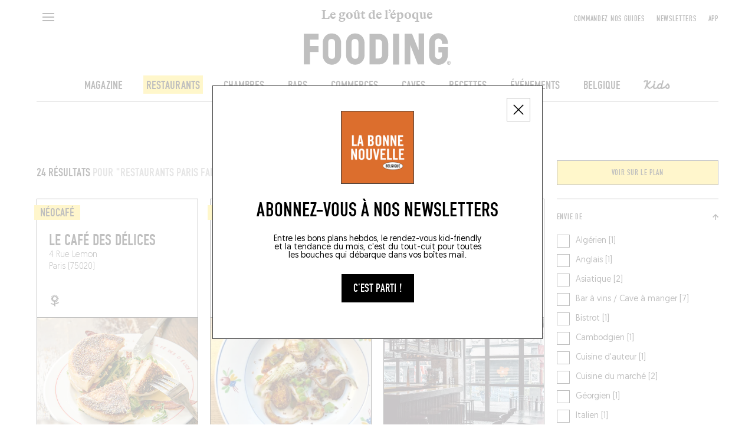

--- FILE ---
content_type: text/html; charset=utf-8
request_url: https://lefooding.com/recherche/restaurant/place/paris-8246/faim-de-nuit-1227
body_size: 179288
content:
<!doctype html>
<!--[if IE 9]><html class="lt-ie9 ie9" data-n-head-ssr lang="fr" data-n-head="%7B%22lang%22:%7B%22ssr%22:%22fr%22%7D%7D"><![endif]-->
<!--[if (gt IE 9)|!(IE)]><!--><html data-n-head-ssr lang="fr" data-n-head="%7B%22lang%22:%7B%22ssr%22:%22fr%22%7D%7D"><!--<![endif]-->
  <head >
    <meta name="facebook-domain-verification" content="91s0bw4n27hngdnh8lvsznc06d89an">
    <link rel="preconnect" href="https://adservice.google.fr">
    <link rel="preconnect" href="https://www.googletagservices.com">
    <link rel="preconnect" href="https://axwwgrkdco.cloudimg.io">
    <link rel="preconnect" href="https://maps.googleapis.com">
    <link rel="preconnect" href="https://sdk.privacy-center.org">
    <link rel="preconnect" href="https://connect.facebook.net">
    <link rel="apple-touch-icon-precomposed" sizes="57x57" href="/icons/apple-touch-icon-57x57.png">
    <link rel="apple-touch-icon-precomposed" sizes="114x114" href="/icons/apple-touch-icon-114x114.png">
    <link rel="apple-touch-icon-precomposed" sizes="72x72" href="/icons/apple-touch-icon-72x72.png">
    <link rel="apple-touch-icon-precomposed" sizes="144x144" href="/icons/apple-touch-icon-144x144.png">
    <link rel="apple-touch-icon-precomposed" sizes="60x60" href="/icons/apple-touch-icon-60x60.png">
    <link rel="apple-touch-icon-precomposed" sizes="120x120" href="/icons/apple-touch-icon-120x120.png">
    <link rel="apple-touch-icon-precomposed" sizes="76x76" href="/icons/apple-touch-icon-76x76.png">
    <link rel="apple-touch-icon-precomposed" sizes="152x152" href="/icons/apple-touch-icon-152x152.png">
    <link rel="icon" type="image/png" href="/icons/favicon-196x196.png" sizes="196x196">
    <link rel="icon" type="image/png" href="/icons/favicon-96x96.png" sizes="96x96">
    <link rel="icon" type="image/png" href="/icons/favicon-32x32.png" sizes="32x32">
    <link rel="icon" type="image/png" href="/icons/favicon-16x16.png" sizes="16x16">
    <link rel="icon" type="image/png" href="/icons/favicon-128.png" sizes="128x128">
    <meta name="application-name" content=" ">
    <meta name="msapplication-TileColor" content="#FFFFFF">
    <meta name="msapplication-TileImage" content="/iconts/mstile-144x144.png">
    <meta name="msapplication-square70x70logo" content="/iconts/mstile-70x70.png">
    <meta name="msapplication-square150x150logo" content="/iconts/mstile-150x150.png">
    <meta name="msapplication-wide310x150logo" content="/iconts/mstile-310x150.png">
    <meta name="msapplication-square310x310logo" content="/iconts/mstile-310x310.png">
    <link rel="manifest" href="/manifest.json">
    <meta data-n-head="ssr" charset="utf-8"><meta data-n-head="ssr" name="viewport" content="width=device-width, initial-scale=1, minimum-scale=1.0, maximum-scale=1.0, user-scalable=no"><meta data-n-head="ssr" name="apple-mobile-web-app-capable" content="yes"><meta data-n-head="ssr" name="apple-mobile-web-app-title" content="Fooding"><meta data-n-head="ssr" data-hid="charset" charset="utf-8"><meta data-n-head="ssr" data-hid="mobile-web-app-capable" name="mobile-web-app-capable" content="yes"><meta data-n-head="ssr" data-hid="og:type" property="og:type" content="website"><meta data-n-head="ssr" data-hid="preview" name="robots" content="max-snippet:-1, max-image-preview:large, max-video-preview:-1"><meta data-n-head="ssr" data-hid="og:site_name" property="og:site_name" content="Fooding ®"><meta data-n-head="ssr" data-hid="description" name="description" content="Retrouvez la sélection des meilleurs restaurants Faim de nuit à Paris et toutes les meilleures adresses du Fooding®, guide officiel du goût de l’époque ! Réservation en ligne."><meta data-n-head="ssr" data-hid="og:title" property="og:title" content="Les meilleurs restaurants Faim de nuit à Paris"><meta data-n-head="ssr" id="og-image" data-hid="og:image" property="og:image" content="https://lefooding.com/images/share.png"><meta data-n-head="ssr" data-hid="og:url" property="og:url" content="https://lefooding.com/recherche/restaurant/place/paris-8246/faim-de-nuit-1227"><meta data-n-head="ssr" id="og-description" data-hid="og:description" property="og:description" content="Retrouvez la sélection des meilleurs restaurants Faim de nuit à Paris et toutes les meilleures adresses du Fooding®, guide officiel du goût de l’époque ! Réservation en ligne."><meta data-n-head="ssr" id="twitter:site" data-hid="twitter:site" name="twitter:site" content="LeFooding"><meta data-n-head="ssr" id="twitter:card" data-hid="twitter:card" name="twitter:card" content="summary_large_image"><title>Les meilleurs restaurants Faim de nuit à Paris - Fooding ®</title><link data-n-head="ssr" rel="icon" type="image/x-icon" href="/favicon.ico"><link data-n-head="ssr" rel="preload" href="/fonts/fetteengd-W03-regular/v2-fetteengd-w03-regular.woff2" as="font" crossOrigin="anonymous" type="font/woff2"><link data-n-head="ssr" rel="shortcut icon" href="/_nuxt/icons/icon_64x64.8a6f9d.png"><link data-n-head="ssr" rel="apple-touch-icon" href="/_nuxt/icons/icon_512x512.8a6f9d.png" sizes="512x512"><link data-n-head="ssr" rel="manifest" href="/_nuxt/manifest.5f83e866.json" data-hid="manifest"><link data-n-head="ssr" rel="canonical" href="https://lefooding.com/recherche/restaurant/place/paris-8246/faim-de-nuit-1227"><link data-n-head="ssr" rel="preload" as="image" href="undefined"><script data-n-head="ssr" data-hid="gtm-script">if(!window._gtm_init){window._gtm_init=1;(function(w,n,d,m,e,p){w[d]=(w[d]==1||n[d]=='yes'||n[d]==1||n[m]==1||(w[e]&&w[e][p]&&w[e][p]()))?1:0})(window,navigator,'doNotTrack','msDoNotTrack','external','msTrackingProtectionEnabled');(function(w,d,s,l,x,y){w[x]={};w._gtm_inject=function(i){if(w.doNotTrack||w[x][i])return;w[x][i]=1;w[l]=w[l]||[];w[l].push({'gtm.start':new Date().getTime(),event:'gtm.js'});var f=d.getElementsByTagName(s)[0],j=d.createElement(s);j.defer=true;j.src='https://www.googletagmanager.com/gtm.js?id='+i;f.parentNode.insertBefore(j,f);};w[y]('GTM-TXCZFM2')})(window,document,'script','dataLayer','_gtm_ids','_gtm_inject')}</script><script data-n-head="ssr" id="google-publisher-tag-lib-script" src="https://securepubads.g.doubleclick.net/tag/js/gpt.js"></script><script data-n-head="ssr" id="google-publisher-tag-init-script" type="text/javascript">var googletag = googletag || {};googletag.cmd = googletag.cmd || [];
    googletag.cmd.push(function(){
      googletag.pubads().enableSingleRequest();
      googletag.pubads().disableInitialLoad();
      googletag.pubads().collapseEmptyDivs();
      googletag.enableServices();
    });
  </script><link rel="preload" href="/_nuxt/bd98d78.modern.js" as="script"><link rel="preload" href="/_nuxt/6d1701c.modern.js" as="script"><link rel="preload" href="/_nuxt/d5eaee8.modern.js" as="script"><link rel="preload" href="/_nuxt/f76750a.modern.js" as="script"><link rel="preload" href="/_nuxt/3fd273a.modern.js" as="script"><link rel="preload" href="/_nuxt/b3b4b5a.modern.js" as="script"><link rel="preload" href="/_nuxt/a32f563.modern.js" as="script"><link rel="preload" href="/_nuxt/8a2a841.modern.js" as="script"><link rel="preload" href="/_nuxt/8ae708b.modern.js" as="script"><link rel="preload" href="/_nuxt/b014669.modern.js" as="script"><link rel="preload" href="/_nuxt/043c399.modern.js" as="script"><link rel="preload" href="/_nuxt/4a61a03.modern.js" as="script"><link rel="preload" href="/_nuxt/b31f709.modern.js" as="script"><link rel="preload" href="/_nuxt/6f55678.modern.js" as="script"><link rel="preload" href="/_nuxt/cc90793.modern.js" as="script"><link rel="preload" href="/_nuxt/dcd50d2.modern.js" as="script"><link rel="preload" href="/_nuxt/750a5c5.modern.js" as="script"><link rel="preload" href="/_nuxt/6f96731.modern.js" as="script"><style data-vue-ssr-id="75c57eec:0 709683a2:0 0a1f1723:0 f9458eaa:0 24b60da4:0 2b81cfe2:0 7ee18ce6:0 07d3552c:0 61fc856f:0 3291c925:0 771add24:0 4d3df5d6:0 1153995a:0 abaa63f0:0 7e856721:0 1cdeaf81:0 1e28b34e:0 61011c8c:0 be1cf912:0 64926cef:0 385cae7e:0 9732d900:0 7ccd5bd4:0 1a040a27:0 45b3496e:0 c6d731ec:0 995723c0:0">.e-din-small{font-size:8px;line-height:10px}.e-din-body,.e-din-small,.o-card__label,.tag{font-family:"fetteengd-W03-regular",sans-serif;letter-spacing:.05em}.e-din-body,.o-card__label,.tag{font-size:14px;line-height:20px}.e-din-h7{font-size:15px;line-height:14px}.e-din-h6,.e-din-h7{font-family:"fetteengd-W03-regular",sans-serif;letter-spacing:0}.e-din-h6{font-size:21px;line-height:20px}.e-din-h5{font-size:28px}.e-din-h4,.e-din-h5{font-family:"fetteengd-W03-regular",sans-serif;letter-spacing:0;line-height:30px}.e-din-h4{font-size:35px}.e-din-h3{font-size:42px;line-height:40px}.e-din-h2,.e-din-h3{font-family:"fetteengd-W03-regular",sans-serif;letter-spacing:0}.e-din-h2{font-size:70px;line-height:70px}.e-din-h1{font-family:"fetteengd-W03-regular",sans-serif;font-size:110px;letter-spacing:0;line-height:120px}.e-geo-body{font-size:11px;line-height:15px}.e-geo-body,.e-geo-h2,.o-wysiwyg{font-family:"Geomanist",sans-serif;letter-spacing:0}.e-geo-h2,.o-wysiwyg{font-size:14px;line-height:20px}.e-geo-h1{font-family:"Geomanist",sans-serif;font-size:21px;letter-spacing:0;line-height:30px}.e-alp-small{font-size:14px}.e-alp-body,.e-alp-small,.o-article__subtitle{font-family:"GT Alpina",serif;letter-spacing:0;line-height:20px}.e-alp-body,.o-article__subtitle{font-size:17px}.e-alp-h4,.o-wysiwyg h1,.o-wysiwyg h2,.o-wysiwyg h3,.o-wysiwyg h4,.o-wysiwyg h5,.o-wysiwyg h6{font-family:"GT Alpina",serif;font-size:22px;letter-spacing:0;line-height:25px}.e-alp-h3{font-size:26px}.e-alp-h2,.e-alp-h3{font-family:"GT Alpina",serif;letter-spacing:0;line-height:30px}.e-alp-h2{font-size:29px}.e-alp-h1{font-family:"GT Alpina",serif;font-size:44px;letter-spacing:0;line-height:45px}:root{--c-white:#fff;--c-white-75:hsla(0,0%,100%,.75);--c-white-50:hsla(0,0%,100%,.5);--c-white-25:hsla(0,0%,100%,.25);--c-black:#000;--c-black-75:rgba(0,0,0,.75);--c-black-50:rgba(0,0,0,.5);--c-black-25:rgba(0,0,0,.25);--c-grey:#999;--c-light-grey:#c4c4c4;--c-yellow:#fd3;--c-dark-blue:#002a55;--c-light-blue:#09c;--c-green:#093;--c-violet:#774192;--c-orange:#ec6608;--content-max-width:100%;--shell-header-height:90px}@media(min-width:1025px)and (max-width:1149px){:root{--shell-header-height:160px}}@media(min-width:1150px){:root{--content-max-width:1300px;--shell-header-height:calc(min(var(--content-max-width), 100vw)*0.134)}}@media(min-width:768px){:root{--rubric-grid-width:682px}}@media(min-width:960px){:root{--rubric-grid-width:852px}}@media(min-width:1024px){:root{--rubric-grid-width:923px}}@media(min-width:1280px){:root{--rubric-grid-width:1155px}}@media(min-width:1366px){:root{--rubric-grid-width:1232px}}@media(min-width:1440px){:root{--rubric-grid-width:1300px}}@font-face{font-display:swap;font-family:"fetteengd-W03-regular";font-style:normal;font-weight:400;src:url(/fonts/fetteengd-W03-regular/v2-fetteengd-w03-regular.woff2) format("woff2"),url(/fonts/fetteengd-W03-regular/v2-fetteengd-W03-regular.woff) format("woff")}@font-face{font-display:swap;font-family:"Geomanist";font-style:normal;font-weight:300;src:url(/fonts/Geomanist/Geomanist-Light.woff2) format("woff2"),url(/fonts/Geomanist/Geomanist-Light.woff) format("woff"),url(/fonts/Geomanist/Geomanist-Light.otf) format("opentype")}@font-face{font-display:swap;font-family:"Geomanist";font-style:normal;font-weight:500;src:url(/fonts/Geomanist/Geomanist-Medium.woff2) format("woff2"),url(/fonts/Geomanist/Geomanist-Medium.woff) format("woff"),url(/fonts/Geomanist/Geomanist-Medium.otf) format("opentype")}@font-face{font-display:swap;font-family:"Geomanist";font-style:normal;font-weight:400;src:url(/fonts/Geomanist/Geomanist-Regular.woff2) format("woff2"),url(/fonts/Geomanist/Geomanist-Regular.woff) format("woff"),url(/fonts/Geomanist/Geomanist-Regular.otf) format("opentype")}@font-face{font-display:swap;font-family:"GT Alpina";font-style:normal;font-weight:400;src:url(/fonts/GT-Alpina/v2-GT-Alpina-Standard-Bold.woff2) format("woff2"),url(/fonts/GT-Alpina/v2-GT-Alpina-Standard-Bold.woff) format("woff"),url(/fonts/GT-Alpina/v2-GT-Alpina-Standard-Bold.otf) format("opentype")}@font-face{font-display:swap;font-family:"OlympeMono";font-style:normal;font-weight:400;src:url(/fonts/OlympeMono/OlympeMono-Regular.otf) format("opentype")}a,abbr,acronym,address,applet,article,aside,audio,b,big,blockquote,body,canvas,caption,center,cite,code,dd,del,details,dfn,div,dl,dt,em,embed,fieldset,figcaption,figure,footer,form,h1,h2,h3,h4,h5,h6,header,hgroup,html,i,iframe,img,ins,kbd,label,legend,li,mark,menu,nav,object,ol,output,p,pre,q,ruby,s,samp,section,small,span,strike,strong,sub,summary,sup,table,tbody,td,tfoot,th,thead,time,tr,tt,u,ul,var,video{border:0;font:inherit;font-size:100%;margin:0;padding:0;vertical-align:baseline}article,aside,details,figcaption,figure,footer,header,hgroup,menu,nav,section{display:block}body{line-height:1;position:static!important}ol,ul{list-style:none}blockquote,q{quotes:none}blockquote:after,blockquote:before,q:after,q:before{content:"";content:none}table{border-collapse:collapse;border-spacing:0}[style*="--aspect-ratio"]:before,[style*="--aspect-ratio"]>:first-child{width:100%}[style*="--aspect-ratio"]>:first-child{height:100%;left:0;position:absolute;top:0}[style*="--aspect-ratio"]{position:relative}[style*="--aspect-ratio"]:before{--aspect-ratio-divider:calc(var(--aspect-ratio));content:"";display:block;padding-bottom:calc(100%/var(--aspect-ratio-divider))}:root{--lateral-spacing:5.555555%}@media(min-width:1025px){:root{--lateral-spacing:4.861111%}}.u-lateralSpacing--int{padding-left:5.555555%;padding-left:var(--lateral-spacing);padding-right:5.555555%;padding-right:var(--lateral-spacing)}.u-lateralSpacing--ext{margin-left:5.555555%;margin-left:var(--lateral-spacing);margin-right:5.555555%;margin-right:var(--lateral-spacing)}.u-uppercase{text-transform:uppercase}.u-overlay:after{background-color:#000;background-color:var(--c-black);content:"";height:100%;left:0;opacity:.5;position:absolute;top:0;width:100%}.defaultLayout{padding-top:90px;padding-top:var(--shell-header-height)}.defaultLayout--reducedHeader{padding-top:50px}.defaultLayout__banner{bottom:0;left:0;position:fixed;width:100%;z-index:10}.defaultLayout__mainContent{min-height:500px;position:relative;z-index:1}@media(max-width:767px){.defaultLayout__mainContent{overflow-x:hidden}}.defaultLayout__shellMenu,.defaultLayout__shellPopinNewsletter{z-index:3}.defaultLayout__shellHeader{z-index:2}.defaultLayout__shellFooter{z-index:0}.defaultLayout__push{margin:auto;max-width:100%;max-width:var(--content-max-width)}.defaultLayout__footerAdvert,.defaultLayout__headerAdvert{margin:20px auto}@media(min-width:1025px){.defaultLayout__footerAdvert,.defaultLayout__headerAdvert{margin:40px auto}}.e-ad--masthead{display:flex;justify-content:center;overflow:hidden}.e-ad--masthead>div{padding:20px 0 40px}.e-ad--masthead>div.is-empty{padding-bottom:0}.e-light{font-weight:300}.e-normal{font-weight:400}.e-semiBold{font-weight:500}.e-bold{font-weight:700}.e-uppercase,.tag{text-transform:uppercase}.tag{border:1px solid rgba(0,0,0,.75);border:1px solid var(--c-black-75);color:#000;color:var(--c-black);display:inline-block;padding:1px 10px;text-decoration:none;text-decoration:initial;white-space:nowrap}@media(hover:hover){a.tag:hover:hover{background-color:#000;background-color:var(--c-black);color:#fff;color:var(--c-white)}}:root{--column-count:2;--column-gap:20px;--column-width:calc((min(100vw, var(--content-max-width)) - (var(--column-count)*var(--column-gap)))/var(--column-count))}@media(min-width:768px){:root{--column-count:4}}@media(min-width:1025px){:root{--column-count:12}}.o-grid{grid-column-gap:20px;grid-column-gap:var(--column-gap);-moz-column-gap:20px;column-gap:20px;-moz-column-gap:var(--column-gap);column-gap:var(--column-gap);display:grid;grid-template-columns:repeat(2,1fr);grid-template-columns:repeat(var(--column-count),1fr);margin-left:auto;margin-right:auto;max-width:100%;max-width:var(--content-max-width)}.o-article{--main-color:var(--c-black);--text-color:var(--c-white);padding-bottom:20px;padding-top:20px}@media(min-width:768px){.o-article{padding-bottom:40px;padding-top:40px}}.o-article--restaurant{--main-color:var(--c-yellow);--text-color:var(--c-black)}.o-article--winecellar{--main-color:var(--c-violet);--text-color:var(--c-white)}.o-article--hotel{--main-color:var(--c-light-blue);--text-color:var(--c-white)}.o-article--deli{--main-color:var(--c-orange);--text-color:var(--c-white)}.o-article--bar{--main-color:var(--c-dark-blue);--text-color:var(--c-white)}.o-article--recipe{--main-color:var(--c-green);--text-color:var(--c-white)}.o-article__type{background:var(--main-color);color:var(--text-color);display:inline-block;padding:2px 10px;text-transform:uppercase}.o-article__subtitle,.o-article__type{margin-bottom:15px}@media(min-width:768px){.o-article__subtitle{font-family:"GT Alpina",serif;font-size:22px;letter-spacing:0;line-height:25px}}.o-wysiwyg{font-weight:300}@media(min-width:768px){.o-wysiwyg{font-family:"Geomanist",sans-serif;font-size:21px;letter-spacing:0;line-height:30px}}.o-wysiwyg__section+.o-wysiwyg__section{margin-top:32px}.o-wysiwyg__section:last-child>:last-child{margin-bottom:0}.o-wysiwyg p:not(:last-child){margin-bottom:32px}.o-wysiwyg p strong{font-weight:500}.o-wysiwyg a{-webkit-text-decoration:underline;text-decoration:underline}.o-wysiwyg em,.o-wysiwyg i{font-style:italic}.o-wysiwyg h1,.o-wysiwyg h2,.o-wysiwyg h3,.o-wysiwyg h4,.o-wysiwyg h5,.o-wysiwyg h6{margin-bottom:20px}.o-wysiwyg iframe{margin:1em auto;max-width:672px;width:100%}.ads--borderTop{border-top:1px solid #000;border-top:1px solid var(--c-black)}.pageGuide [id*=_AfterContent]:not([style*="height: 0px"]){border-top:1px solid #000!important;border-top:1px solid var(--c-black)!important;margin-top:40px!important}@media(min-width:769px){[id*=_AfterContent]{display:none!important}}.o-card{--aspect:1.5;--primary:var(--c-white);--secondary:var(--c-black);box-sizing:border-box;height:100%}.o-card:not(.o-card--noBorder){border:1px solid #000;border:1px solid var(--c-black)}.o-card>:first-child{align-items:flex-start;display:flex;justify-content:flex-start}.o-card--column>:first-child{flex-direction:column}@media(min-width:768px){.o-card--column.o-card--reverse>:first-child{flex-direction:column-reverse}}.o-card--row:not(.o-card--squareImage){--aspect:1.41139!important}.o-card--row>:first-child{align-items:stretch;flex-direction:row}@media(min-width:768px){.o-card--row.o-card--reverse>:first-child{flex-direction:row-reverse}.o-card--push>:first-child{align-items:stretch;flex-direction:row-reverse}.o-card--push.o-card--reverse>:first-child{flex-direction:row}}.o-card--squareImage{--aspect:1!important}@media(min-width:768px){.o-card{--aspect:1.29167}}.o-card--recipe{--primary:var(--c-white);--secondary:var(--c-green)}.o-card--recipe.o-card--alternativeTheme{--primary:var(--c-black);--secondary:var(--c-white)}.o-card--article{--primary:var(--c-white);--secondary:var(--c-black)}.o-card--article.o-card--alternativeTheme{--primary:var(--c-black);--secondary:var(--c-white)}.o-card--bar{--primary:var(--c-white);--secondary:var(--c-dark-blue)}.o-card--bar.o-card--alternativeTheme{--primary:var(--c-black);--secondary:var(--c-white)}.o-card--hotel{--primary:var(--c-white);--secondary:var(--c-light-blue)}.o-card--hotel.o-card--alternativeTheme{--primary:var(--c-black);--secondary:var(--c-white)}.o-card--deli{--primary:var(--c-white);--secondary:var(--c-orange)}.o-card--deli.o-card--alternativeTheme{--primary:var(--c-black);--secondary:var(--c-white)}.o-card--restaurant{--primary:var(--c-black);--secondary:var(--c-yellow)}.o-card--restaurant.o-card--alternativeTheme{--primary:var(--c-black);--secondary:var(--c-white)}.o-card--winecellar{--primary:var(--c-white);--secondary:var(--c-violet)}.o-card--winecellar.o-card--alternativeTheme{--primary:var(--c-black);--secondary:var(--c-white)}.o-card img{-o-object-fit:cover;object-fit:cover}.o-card__container{height:100%}.o-card__content{align-items:flex-start;direction:ltr;display:flex;flex-direction:column;flex-grow:1;flex-shrink:0;position:relative;width:100%;z-index:1}.o-card--horizontal .o-card__content{flex-grow:0;flex-shrink:1}.o-card--push .o-card__content{width:93.75%}@media(min-width:768px){.o-card--push .o-card__content,.o-card--push.o-card--pushLarge .o-card__content{max-width:440px;max-width:calc(420px + var(--column-gap));width:calc((min(100vw, 100%) - (2*20px))/2*2 + 20px);width:calc(var(--column-width)*2 + var(--column-gap)*1)}}@media(min-width:1025px){.o-card--push .o-card__content{width:calc((min(100vw, 100%) - (2*20px))/2*3 + 40px);width:calc(var(--column-width)*3 + var(--column-gap)*2)}.o-card--push.o-card--pushLarge .o-card__content{max-width:420px;width:calc((min(100vw, 100%) - (2*20px))/2*4 + 60px);width:calc(var(--column-width)*4 + var(--column-gap)*3)}}.o-card__label{--h-padding:5px;--v-padding:2px;background-color:var(--secondary);color:var(--primary);display:inline-block;line-height:1em;padding:3px 5px 2px;text-transform:uppercase;transform:translateX(-5px);transform:translateX(calc(var(--h-padding)*-1))}.o-card__label--noTranslate{transform:none}@media(min-width:768px){.o-card__label{font-size:21px;letter-spacing:0;padding:3px 10px 2px}.o-card__label,.o-card__label--small{font-family:"fetteengd-W03-regular",sans-serif;line-height:20px}.o-card__label--small{font-size:14px;letter-spacing:.05em;padding:3px 5px 2px}}.o-card__picture{position:relative;width:100%;z-index:0}.o-card--row .o-card__picture{flex-shrink:0;width:42.0754717%}.o-card--row.o-card--squareImage .o-card__picture{width:29.03225806%}@media(min-width:768px){.o-card--push .o-card__picture{margin-left:-90px;margin-right:0}}@media(max-width:767px){.o-card--push .o-card__picture{min-height:200px}}@media(min-width:1025px){.o-card--push.o-card--reverse .o-card__picture{margin-left:0;margin-right:-90px}}.o-cardGrid{--gap:var(--column-gap);--grid-width:var(--rubric-grid-width);display:grid;gap:20px;gap:var(--gap);grid-template-columns:repeat(2,1fr);grid-template-columns:repeat(var(--column-count),1fr);margin:0;width:100%}.o-cardGrid>:not(.rubricGrid__fill){display:contents}.o-layoutSection{overflow:hidden;padding-top:20px}@media(min-width:768px){.o-layoutSection{padding-top:40px}}.disabled{opacity:.35;pointer-events:none}.is-empty{display:none}.fadeScale-enter-active,.fadeScale-leave-active{transition:opacity 75ms linear,transform 75ms ease-out}.fadeScale-enter,.fadeScale-leave-active{opacity:0;transform:translate(-50%) scale(.9)!important}*,:after,:before{-webkit-tap-highlight-color:rgba(0,0,0,0);box-sizing:inherit}:focus{outline:none}html{overscroll-behavior:none;scrollbar-gutter:stable;touch-action:manipulation}#__layout,#__nuxt,body,html{width:100%}#__content,#__layout,#__nuxt,body{display:flex;flex:1;flex-direction:column}html{box-sizing:border-box;height:100%;text-rendering:geometricPrecision}.hidden{visibility:hidden}body{-moz-osx-font-smoothing:grayscale;-webkit-font-smoothing:antialiased;-webkit-overflow-scrolling:touch;-webkit-text-size-adjust:100%;min-height:100vh;overflow-x:hidden}a,button,button:hover{cursor:pointer}a,a[href^="x-apple-data-detectors:"]{color:inherit;text-decoration:none;text-decoration:initial}address{word-break:break-all}.ads--leaderboard,[id*=Leaderboard]{margin:0 auto 40px;position:relative}@media(min-width:1025px){.ads--leaderboard,[id*=Leaderboard]{margin:inherit}}.ads--leaderboard>iframe,[id*=Leaderboard]>iframe{display:block;left:50%;position:relative;transform:translateX(-50%)}[id*=Footer_Masthead],[id*=Leaderboard],[id*=_Masthead]{margin-bottom:20px;position:relative}@media(min-width:1025px){[id*=Footer_Masthead],[id*=Leaderboard],[id*=_Masthead]{margin-bottom:40px}}[id*=Footer_Masthead]>iframe,[id*=Leaderboard]>iframe,[id*=_Masthead]>iframe{display:block;left:50%;position:relative;transform:translateX(-50%)}[id*=Footer_Masthead],[id*=Rubric_Masthead]{margin-top:40px;position:relative}[id*=Footer_Masthead]>iframe,[id*=Rubric_Masthead]>iframe{display:block;left:50%;position:relative;transform:translateX(-50%)}.edisound_widget-container{opacity:1;transition:opacity .5s}
.nuxt-progress{background-color:#000;height:2px;left:0;opacity:1;position:fixed;right:0;top:0;transition:width .1s,opacity .4s;width:0;z-index:999999}.nuxt-progress.nuxt-progress-notransition{transition:none}.nuxt-progress-failed{background-color:red}

.shellHeader__baseline{font-family:"GT Alpina",serif;font-size:14px;letter-spacing:0;line-height:20px}.shellHeader{background-color:var(--c-white);left:0;position:fixed;top:0;transition-duration:.5s;transition-property:height,transform;transition-timing-function:cubic-bezier(.19,1,.22,1)}.shellHeader,.shellHeader__content{height:var(--shell-header-height);width:100%}.shellHeader:after{background-color:var(--c-black);bottom:0;content:"";display:block;height:1px;left:max(var(--lateral-spacing),(100% - var(--content-max-width))/2);margin:auto;max-width:var(--content-max-width);position:absolute;transform:translateY(0) scaleX(1);transition:transform .5s cubic-bezier(.19,1,.22,1);transition-delay:.5s;width:calc(100% - var(--lateral-spacing)*2)}@media(max-width:768px){.shellHeader--mobileHero:not(.shellHeader--reduced):after{left:0;width:100%}}.shellHeader--reduced,.shellHeader--reduced .shellHeader__content{height:50px}@media(min-width:1025px){.shellHeader--reduced,.shellHeader--reduced .shellHeader__content{height:60px}.shellHeader--hidden{transform:translateY(calc(-100% - 1px));transition-timing-function:cubic-bezier(.19,1,.22,1)}.shellHeader--hidden:after{transition-delay:0s}}.shellHeader a{color:inherit;max-width:280px;padding-top:3px;-webkit-text-decoration:none;text-decoration:none}.shellHeader__content{padding-bottom:15px;transition:height .5s cubic-bezier(.19,1,.22,1)}@media(max-width:1024px){.shellHeader__content{padding-bottom:10px}}.shellHeader__button,.shellHeader__leftNavigation,.shellHeader__logo{grid-row-start:1}.shellHeader__button,.shellHeader__pushNavigation>button{background-color:transparent;border:initial;padding:0}.shellHeader__button,.shellHeader__pushNavigation{z-index:1}.shellHeader__leftNavigation{display:flex;grid-column-start:1;text-align:left}.shellHeader__button{height:40px;margin-top:10px;width:40px}@media(min-width:1025px){.shellHeader__button{align-self:start;width:50%}}.shellHeader__button--search{align-items:center;display:flex;grid-column-start:2;justify-content:flex-end;justify-self:end;margin-top:7px;text-align:right}@media(min-width:768px){.shellHeader__button--search{grid-column-start:4}}@media(min-width:1025px){.shellHeader__button--search{grid-column-start:1}}.shellHeader__button--back{display:block}@media(min-width:1025px){.shellHeader__button--back{display:none}}.shellHeader__langSwitcher{align-items:center;display:flex;grid-column-end:3;grid-column-start:1;grid-row-start:1;height:20px;justify-content:flex-end;margin-left:46px;margin-top:18px;text-align:right}@media(max-width:1024px){.shellHeader__langSwitcher{grid-column-end:-1;grid-column-start:2;justify-self:end;width:60px}}.shellHeader__logo{grid-column:1/-1;grid-row-end:-1;padding-top:13px;text-align:center;-webkit-text-decoration:none;text-decoration:none;transition:transform .5s cubic-bezier(.19,1,.22,1);z-index:0}.shellHeader--reduced .shellHeader__logo{transform:translateY(calc(-100% + 37px))}@media(min-width:1025px){.shellHeader--reduced .shellHeader__logo{padding-top:18px;transform:translateY(calc(-100% + 44px))}}.shellHeader__baseline{color:var(--c-black);display:block;margin-bottom:2px;transition:opacity .5s linear}@media(min-width:1025px){.shellHeader__baseline{font-family:"GT Alpina",serif;font-size:22px;letter-spacing:0;line-height:25px;margin-bottom:15px}}.shellHeader--reduced .shellHeader__baseline{opacity:0}.shellHeader__illustration{display:block;margin-left:auto;margin-right:auto;transform:scale(1);transform-origin:center bottom;transition:transform .5s cubic-bezier(.19,1,.22,1);width:50%}@media(max-width:767px){.shellHeader--reduced .shellHeader__illustration{transform:scale(.55)}}@media(min-width:768px){.shellHeader__illustration{width:21.61538462%}.shellHeader--reduced .shellHeader__illustration{transform:scale(.5)}}.shellHeader__illustration>img,.shellHeader__illustration>svg{display:block;height:100%;max-height:var(--max-height);-o-object-fit:contain;object-fit:contain;transition:width .5s cubic-bezier(.19,1,.22,1),max-height .5s cubic-bezier(.19,1,.22,1);width:100%}.shellHeader__mainNavigation ol,.shellHeader__pushNavigation{align-items:center;display:flex}@media(max-width:1024px){.shellHeader__mainNavigation ol,.shellHeader__pushNavigation{display:none}}.shellHeader__pushNavigation{align-self:start;grid-column:-4/span 3;grid-row-start:1;height:40px;justify-content:flex-end;margin-top:10px}.shellHeader__pushNavigation>*{margin-left:20px}.shellHeader__mainNavigation{grid-column:1/-1;padding-top:23px;transition:opacity .5s linear}.shellHeader--reduced .shellHeader__mainNavigation{opacity:0;pointer-events:none}.shellHeader__mainNavigation ol{justify-content:center}.shellHeader__mainNavigation ol>*{margin:0 20px}.shellHeader__mainNavigationLink{--bg:var(--c-black);--fg:var(--c-white)}.shellHeader__mainNavigationLink--restaurant{--bg:var(--c-yellow);--fg:var(--c-black)}.shellHeader__mainNavigationLink--bar{--bg:var(--c-dark-blue);--fg:var(--c-white)}.shellHeader__mainNavigationLink--hotel{--bg:var(--c-light-blue)}.shellHeader__mainNavigationLink--winecellar{--bg:var(--c-violet);--fg:var(--c-white)}.shellHeader__mainNavigationLink--deli{--bg:var(--c-orange)}.shellHeader__mainNavigationLink--recipe{--bg:var(--c-green)}.shellHeader__mainNavigationLink--kids{font-family:"OlympeMono";font-size:19.5px;font-weight:700;text-transform:capitalize}.shellHeader__mainNavigationLink--active,.shellHeader__mainNavigationLink.nuxt-link-active{background-color:var(--bg);box-shadow:-5px -2px 0 0 var(--bg),5px 2px 0 0 var(--bg),5px -2px 0 0 var(--bg),-5px 2px 0 0 var(--bg);color:var(--fg)!important}@media(hover:hover){.shellHeader__mainNavigationLink:hover{background-color:var(--bg);box-shadow:-5px -2px 0 0 var(--bg),5px 2px 0 0 var(--bg),5px -2px 0 0 var(--bg),-5px 2px 0 0 var(--bg);color:var(--fg)}}
.shellMenu__subLink{font-size:14px;letter-spacing:.05em;line-height:20px}.shellMenu__mainLink,.shellMenu__subLink{font-family:"fetteengd-W03-regular",sans-serif}.shellMenu__mainLink{font-size:35px;letter-spacing:0;line-height:30px}.shellMenu{-webkit-overflow-scrolling:touch;background-color:var(--c-black);height:100%;overflow-y:auto;width:100%}.shellMenu.menu-enter-active,.shellMenu.menu-leave-active{transition:transform var(--popin-transition-duration) cubic-bezier(.19,1,.22,1)}.shellMenu.menu-enter,.shellMenu.menu-leave-to{transform:translateX(-100%)}@media(min-width:768px){.shellMenu{grid-column-gap:20px;-moz-column-gap:20px;column-gap:20px;display:grid;grid-auto-rows:min-content;grid-template-columns:repeat(9,1fr)}}@media(min-width:1080px){.shellMenu{min-width:1080px;padding-right:40px;width:75%}}.shellMenu__header{align-items:flex-start;display:flex;height:85px;justify-content:flex-end;padding-top:20px;width:100%}@media(min-width:768px){.shellMenu__header{grid-column:1/-1;height:120px}}.shellMenu__close{background-color:transparent;border:1px solid var(--c-white-25);height:40px;padding:10px;width:40px}.shellMenu__mainLink,.shellMenu__subLink{color:var(--c-white);-webkit-text-decoration:none;text-decoration:none}.shellMenu__autopromo,.shellMenu__mainNavigation,.shellMenu__newsletter,.shellMenu__subNavigation{margin-bottom:30px}@media(min-width:768px){.shellMenu__mainNavigation{grid-column:1/span 6}}.shellMenu__mainLink{color:var(--c-grey)}@media(min-width:768px){.shellMenu__mainLink{font-family:"fetteengd-W03-regular",sans-serif;font-size:70px;letter-spacing:0;line-height:70px}}@media(min-width:1025px){.shellMenu__mainLink{font-family:"fetteengd-W03-regular",sans-serif;font-size:70px;letter-spacing:0;line-height:70px}}.shellMenu__mainLink.nuxt-link-exact-active{color:var(--c-white)}@media(hover:hover){.shellMenu__mainLink:hover{color:var(--c-white)}}@media(min-width:768px){.shellMenu__subNavigationList{display:block}.shellMenu__subNavigationItem{padding:0}}.shellMenu__subNavigationItem--empty{display:none}@media(min-width:768px){.shellMenu__subNavigationItem--mobileOnly{display:none}}.shellMenu__autopromo{background-color:var(--c-white);min-height:180px;width:100%}.shellMenu__autopromo .advert{height:180px}@media(min-width:768px){.shellMenu__autopromo .advert{height:310px}}.shellMenu__langSwitcher{flex-shrink:0}@media(min-width:768px){.shellMenu__newsletter{margin-bottom:20px}}.shellMenu__aside{padding-bottom:70px}@media(min-width:768px){.shellMenu__aside{grid-column:7/span 3;padding-bottom:20px}}.shellMenu__asideFooter{align-items:center;display:flex;justify-content:space-between}
.shellPopinWrapper{--popin-transition-duration:500ms;height:100%;left:0;position:fixed;top:0;width:100%;z-index:30}.shellPopinWrapper.popin-enter-active,.shellPopinWrapper.popin-leave-active{transition:background-color var(--popin-transition-duration) cubic-bezier(.19,1,.22,1)}.shellPopinWrapper.popin-enter,.shellPopinWrapper.popin-leave-to{background-color:transparent}.shellPopinWrapper--light{background-color:var(--c-white)}.shellPopinWrapper--lightAlpha{background-color:var(--c-white-75)}.shellPopinWrapper--dark{background-color:var(--c-black)}.shellPopinWrapper--darkAlpha{background-color:var(--c-black-75)}
.shellMenuNewsletter{border-bottom:1px solid var(--c-white-75);border-top:1px solid var(--c-white-75);color:var(--c-white);padding:14px 0 20px}.shellMenuNewsletter__title{margin-bottom:6px}.shellMenuNewsletter__text{color:var(--c-white-75);margin-bottom:15px}.shellMenuNewsletter__text a,.shellMenuNewsletter__text a:visited{color:currentColor;-webkit-text-decoration:underline;text-decoration:underline}.shellMenuNewsletter__form{border:1px solid var(--c-white-25);display:flex;padding:10px}.shellMenuNewsletter__formInput{background-color:transparent;border:initial;color:inherit;flex-grow:1}.shellMenuNewsletter__formInput:focus{outline:none}.shellMenuNewsletter__formSubmit{height:38px;margin-left:5px;padding:0;width:138px}
.shellSocialLinks__list{-moz-column-gap:5px;column-gap:5px;display:flex}.shellSocialLinks__link{display:block;height:40px;padding:10px;width:40px}.shellSocialLinks__link svg{height:100%;width:100%}.shellSocialLinks__link svg path{fill:var(--c-white)}.shellSocialLinks .linkedin svg{height:22px!important;width:22px!important}.shellSocialLinks .linkedin svg path{height:20px!important;width:20px!important}
.shellNewsletterPopin{background-color:var(--c-white);border:1px solid var(--c-black-75);height:-moz-fit-content;height:fit-content;margin:auto;max-width:350px;min-height:430px;padding:42px 58px;position:relative;text-align:center;width:350px}@media(min-width:769px){.shellNewsletterPopin{max-width:560px;padding:42px 62px;width:560px}}.shellNewsletterPopin__wrapper{display:flex;max-height:100vh;max-height:calc(var(--vh, 1vh)*100);overflow:auto}.shellNewsletterPopin__close{background-color:transparent;border:1px solid var(--c-black-25);height:20px;padding:2px;position:absolute;right:20px;top:20px;width:20px}.shellNewsletterPopin__close path{stroke:var(--c-black)}@media(min-width:769px){.shellNewsletterPopin__close{height:40px;padding:10px;width:40px}}.shellNewsletterPopin__logo{margin-bottom:42px}@media(min-width:769px){.shellNewsletterPopin__logo{margin-bottom:24px}}.shellNewsletterPopin__logo img{border:1px solid var(--c-black-75)}.shellNewsletterPopin__title{font-family:"fetteengd-W03-regular";font-size:36px;margin-bottom:42px;margin-top:42px}@media(min-width:769px){.shellNewsletterPopin__title{margin-bottom:24px;margin-top:24px}}.shellNewsletterPopin__description{font-family:"Geomanist";font-size:14px;margin-bottom:42px;margin-top:42px}@media(min-width:769px){.shellNewsletterPopin__description{margin-bottom:24px;margin-top:24px;padding:0 40px}}.shellNewsletterPopin__goToNewsletters{background-color:var(--c-black);border:initial;color:var(--c-white);display:block;font-size:20px;font-weight:200;margin:42px auto 0;padding:14px 20px;text-align:center;-webkit-text-decoration:none;text-decoration:none;text-transform:uppercase}@media(min-width:769px){.shellNewsletterPopin__goToNewsletters{margin:24px auto 0}}
.filterPopin{--border:1px solid var(--c-black);height:100%;z-index:6!important}.filterPopin__content,.filterPopin__filters{display:flex;flex-direction:column}.filterPopin__content{height:100%}.filterPopin__close,.filterPopin__filters{background-color:var(--c-white)}.filterPopin__close{border-bottom:initial;margin:0 0 0 auto;padding:15px 46px;position:relative;text-align:center}.filterPopin__close>svg{position:absolute;right:20px;top:50%;transform:translateY(-55%)}.filterPopin__filters{height:100%;overflow-y:hidden;padding:20px}.filterPopin__filtersApply,.filterPopin__filtersDelete{border:initial;padding:17px 20px;width:100%}.filterPopin__filtersApply{background-color:var(--c-black);color:var(--c-white)}.filterPopin__taxonomyFilter{height:100%;overflow-y:auto}.filterPopin__taxonomyFilter ul{padding-bottom:10px}
.mapPopin{background:var(--c-white)!important;height:100%;z-index:6!important}.mapPopin__refresh,.mapPopin__return{background-color:var(--c-yellow);border:1px solid var(--c-black);color:var(--color);position:absolute;z-index:1}.mapPopin__refresh{left:50%;padding:10px 12px;top:50%;transform:translate(-50%,-50%);white-space:nowrap}.mapPopin__refresh--disabled{pointer-events:none}.mapPopin__return{align-items:center;display:flex;height:40px;justify-content:center;left:20px;top:11px;width:40px;z-index:2}@media(min-width:768px){.mapPopin__return{left:70px;top:40px}}.mapPopin__map{height:100%;opacity:0;position:relative;width:100%;z-index:0}.mapPopin__map--visible{opacity:1}.mapPopin .loading{animation:spin 1s ease-in-out infinite;-webkit-animation:spin 1s ease-in-out infinite;border:2px solid rgba(0,0,0,.1);border-radius:50%;border-top-color:#000;display:inline-block;height:25px;left:50%;margin:-12.5px 0 0 -12.5px;position:absolute;top:50%;width:25px;z-index:1}.mapPopin .loadingContainer{background-color:hsla(0,0%,100%,.5);height:100vh;position:absolute;width:100vw;z-index:1}@keyframes spin{to{-webkit-transform:rotate(1turn)}}.mapPopin .gm-style-iw-c,.mapPopin .gm-style-iw-d{border-radius:0;border-radius:initial;max-width:310px;min-width:150px;overflow:visible!important;overflow:initial!important;padding:0!important;width:50vw}@media(min-width:768px){.mapPopin .gm-style-iw-c,.mapPopin .gm-style-iw-d{max-width:310px!important;width:41vw}}@media(min-width:1025px){.mapPopin .gm-style-iw-c,.mapPopin .gm-style-iw-d{width:21vw}}.mapPopin .gm-style .gm-style-iw-t:after{display:none}.mapPopin button.gm-ui-hover-effect{z-index:1}
.shellPressPopin__submit{font-family:"fetteengd-W03-regular",sans-serif;font-size:21px;letter-spacing:0;line-height:20px}.shellPressPopin__title{font-family:"GT Alpina",serif;font-size:22px;letter-spacing:0;line-height:25px}.shellPressPopin{background-color:var(--c-white);border:1px solid var(--c-black-75);margin:auto;padding:80px 20px 35px;position:relative;text-align:center;width:720px}.shellPressPopin.newsletter-enter-active,.shellPressPopin.newsletter-leave-active{transition:transform var(--popin-transition-duration) cubic-bezier(.19,1,.22,1),opacity var(--popin-transition-duration) cubic-bezier(.19,1,.22,1)}.shellPressPopin.newsletter-enter,.shellPressPopin.newsletter-leave-to{opacity:0;transform:scale(.8)}@media(min-width:769px){.shellPressPopin{padding:20px 60px 35px}}.shellPressPopin__wrapper{display:flex;max-height:100vh;max-height:calc(var(--vh, 1vh)*100);overflow:auto}.shellPressPopin__close{background-color:transparent;border:1px solid var(--c-black-25);height:40px;padding:10px;position:absolute;right:20px;top:20px;width:40px}.shellPressPopin__close path{stroke:var(--c-black)}.shellPressPopin__title{display:block}@media(min-width:768px){.shellPressPopin__title{font-family:"GT Alpina",serif;font-size:29px;letter-spacing:0;line-height:30px}}.shellPressPopin__figure{margin:auto;max-width:320px}.shellPressPopin__image{display:block;margin-left:auto;margin-right:auto;max-width:100%}.shellPressPopin__credit,.shellPressPopin__title{margin-bottom:25px}.shellPressPopin__credit{text-align:left}.shellPressPopin__input,.shellPressPopin__submit{margin-bottom:20px;width:100%}.shellPressPopin__submit{background-color:var(--c-black);border:initial;color:var(--c-white);padding:8px;text-transform:uppercase}.shellPressPopin__submit--link{display:block}@media(min-width:768px){.shellPressPopin__submit{font-family:"fetteengd-W03-regular",sans-serif;font-size:28px;letter-spacing:0;line-height:30px}}.shellPressPopin__deny{background-color:transparent;background-color:initial;border:initial;color:var(--c-black);margin-bottom:8px;padding:0;-webkit-text-decoration:underline;text-decoration:underline;text-transform:uppercase}.shellPressPopin__unsubscribe{color:var(--c-grey)}.shellPressPopin__unsubscribe a{-webkit-text-decoration:underline;text-decoration:underline}
.shellInput{display:inline-block;position:relative}.shellInput--dark{color:var(--c-white)}.shellInput--dark .shellInput__label,.shellInput--dark input{background-color:var(--c-black)}.shellInput--dark input{border-color:var(--c-white-50)!important}.shellInput--light{color:var(--c-black)}.shellInput--light input{border-color:var(--c-black-50)!important}.shellInput--light .shellInput__label,.shellInput--light input{background-color:var(--c-white)}.shellInput input{border:1px solid;color:inherit;line-height:43px;outline:medium none currentcolor;outline:initial;padding:0 10px;text-align:inherit;text-transform:uppercase;width:100%}@media(min-width:769px){.shellInput input{line-height:53px}}.shellInput input::-moz-placeholder{opacity:.5}.shellInput input::placeholder{opacity:.5}.shellInput__label{background-color:var(--c-white);left:50%;padding:0 10px;position:absolute;text-transform:uppercase;top:-10px;transform:translate(-50%)}
.pageSearchGuide__resultHeaderCount,.pageSearchGuide__viewToggler{font-family:"fetteengd-W03-regular",sans-serif;font-size:14px;letter-spacing:.05em;line-height:20px}.pageSearchGuide__noResultsText{font-family:"Geomanist",sans-serif;font-size:14px;letter-spacing:0;line-height:20px}.pageSearchGuide{padding-top:20px}@media(min-width:1025px){.pageSearchGuide{padding-top:40px}}.pageSearchGuide.is_seo_hero{padding-top:0}@media(min-width:1025px){.pageSearchGuide.is_seo_hero{padding-top:40px}}.pageSearchGuide__paginatedList,.pageSearchGuide__search{position:relative}.pageSearchGuide__search{z-index:1}.pageSearchGuide__resultHeader{align-items:center;margin-bottom:23px}.pageSearchGuide__resultHeaderCount,.pageSearchGuide__resultHeaderViewSwitcher{grid-row:1/span 1}.pageSearchGuide__resultHeaderCount{grid-column:1/span 2}@media(max-width:1024px){.pageSearchGuide__resultHeaderCount{grid-row:2/span 1}}.pageSearchGuide__resultHeaderCountTitle{color:var(--c-grey)}@media(min-width:1025px){.pageSearchGuide__resultHeaderCount{font-family:"fetteengd-W03-regular",sans-serif;font-size:21px;grid-column:1/span 9;letter-spacing:0;line-height:20px}}.pageSearchGuide__resultHeaderViewSwitcher{display:flex;grid-column:1/span 2}@media(max-width:1024px){.pageSearchGuide__resultHeaderViewSwitcher{grid-row:1/span 1;margin-bottom:20px;margin-top:10px}}@media(min-width:1025px){.pageSearchGuide__resultHeaderViewSwitcher{display:flex;grid-column:3/span 2;grid-column:10/span 3}}.pageSearchGuide__viewToggler{--bg-color:var(--c-yellow);--color:var(--c-black);background-color:var(--c-yellow);background-color:var(--bg-color);border:1px solid var(--color);color:var(--c-black);color:var(--color);padding:10px 14px;text-transform:inherit;width:100%}.pageSearchGuide__paginatedList{min-height:60vh;z-index:0}.pageSearchGuide__paginatedListAside{position:sticky;top:20px}@media(max-width:1024px){.pageSearchGuide__paginatedListAside{display:none}}.pageSearchGuide__map,.pageSearchGuide__taxonomyFilter{margin-bottom:40px}.pageSearchGuide__taxonomyFilter{border-top:1px solid var(--c-black);max-height:100vh;overflow-y:auto}.pageSearchGuide__noResultsText{grid-column-end:-1;grid-column-start:1;margin-bottom:80px}@media(min-width:1025px){.pageSearchGuide__noResultsText{grid-column-end:-2;grid-column-start:2}}.pageSearchGuide__noResultsText strong{font-weight:500}.pageSearchGuide .seo__hero{left:inherit;margin-bottom:20px;margin-left:-5.5555555vw;transform:inherit}.pageSearchGuide .seo__hero .sectionsPageHero__heading{display:none}@media(min-width:768px){.pageSearchGuide .seo__hero{margin-left:auto;margin-right:auto;max-width:var(--content-max-width)}}.pageSearchGuide .seo__hero .description a{-webkit-text-decoration:underline;text-decoration:underline}.pageSearchGuide .seo__hero__titles{align-items:center;display:flex;flex-direction:column;margin-bottom:30px;text-align:center;text-transform:uppercase;width:100%}.pageSearchGuide .seo__hero__titles h1{margin-bottom:10px}.pageSearchGuide .seo__hero__titles .title_line_1,.pageSearchGuide .seo__hero__titles .title_line_2{font-size:35px;line-height:30px;margin-bottom:0}@media(min-width:768px){.pageSearchGuide .seo__hero__titles .title_line_1,.pageSearchGuide .seo__hero__titles .title_line_2{font-size:70px;line-height:70px}}.pageSearchGuide .seo__hero__titles .title_line_3{font-size:60px;line-height:50px;margin-top:10px}@media(min-width:768px){.pageSearchGuide .seo__hero__titles .title_line_3{font-size:110px;line-height:100px;margin-top:0}}.pageSearchGuide .seo__hero__titles p{text-transform:none}.pageSearchGuide .seo__hero__titles span{display:block}
.formGuideSearch__autocompleteResults{font-family:"fetteengd-W03-regular",sans-serif;font-size:14px;letter-spacing:.05em;line-height:20px}.formGuideSearch{--border:1px solid var(--c-black-25);--grid-width:var(--content-max-width)}.formGuideSearch__geolocError{color:var(--c-white);margin-top:1em;text-align:center}.formGuideSearch--darkTheme .formGuideSearch__geolocError{color:var(--c-black)}.formGuideSearch__header{display:flex;justify-content:center;margin-bottom:20px}@media(min-width:768px){.formGuideSearch__header{margin-bottom:25px}}.formGuideSearch__searchTypeSwitcher{--active-border:var(--c-white);--inactive-border:var(--c-white-25);--bg-color:transparent;--color:var(--c-white);--amount:1;--column-width:calc((var(--grid-width) - ((var(--column-count) - 1)*var(--column-gap)))/var(--column-count));--max-width:calc(var(--column-width)*var(--column-count) + var(--column-gap)*(var(--column-count) - 1));--width:calc(var(--column-width)*var(--amount) + var(--column-gap)*(var(--amount) - 1));background-color:transparent;background-color:var(--bg-color);border:1px solid var(--inactive-border);color:var(--c-white);color:var(--color);grid-column:span 1;grid-column:span var(--amount);padding:7px 10px;width:min(calc((var(--grid-width) - ((var(--column-count) - 1)*var(--column-gap)))/var(--column-count)*1 + var(--column-gap)*0),calc((var(--grid-width) - ((var(--column-count) - 1)*var(--column-gap)))/var(--column-count)*var(--column-count) + var(--column-gap)*(var(--column-count) - 1)));width:min(var(--width),var(--max-width))}.formGuideSearch__searchTypeSwitcher:last-child{margin-left:var(--column-gap)}@media(min-width:1025px){.formGuideSearch__searchTypeSwitcher{--amount:2;--column-width:calc((var(--grid-width) - ((var(--column-count) - 1)*var(--column-gap)))/var(--column-count));--max-width:calc(var(--column-width)*var(--column-count) + var(--column-gap)*(var(--column-count) - 1));--width:calc(var(--column-width)*var(--amount) + var(--column-gap)*(var(--amount) - 1));grid-column:span 2;grid-column:span var(--amount);width:min(calc((var(--grid-width) - ((var(--column-count) - 1)*var(--column-gap)))/var(--column-count)*2 + var(--column-gap)*1),calc((var(--grid-width) - ((var(--column-count) - 1)*var(--column-gap)))/var(--column-count)*var(--column-count) + var(--column-gap)*(var(--column-count) - 1)));width:min(var(--width),var(--max-width))}}.formGuideSearch--darkTheme .formGuideSearch__searchTypeSwitcher{--active-border:var(--c-black);--inactive-border:var(--c-black-25);--bg-color:var(--c-white);--color:var(--c-black)}.formGuideSearch__searchTypeSwitcher--active{--bg-color:var(--c-white);--color:var(--c-black);background-color:var(--c-white);background-color:var(--bg-color);border:1px solid var(--active-border);color:var(--c-black);color:var(--color);position:relative}.formGuideSearch__searchTypeSwitcher--active:after{border-bottom:15px solid var(--bg-color);border-left:7px solid transparent;border-right:7px solid transparent;content:"";display:block;height:0;left:50%;position:absolute;top:100%;transform:translateX(-50%) rotate(180deg);width:0}.formGuideSearch--darkTheme .formGuideSearch__searchTypeSwitcher--active{--bg-color:var(--c-black);--color:var(--c-white)}.formGuideSearch__autocomplete,.formGuideSearch__content{background-color:var(--c-white)}.formGuideSearch__content{border:var(--border);border-top:initial;position:relative}@media(min-width:1025px){.formGuideSearch--darkTheme .formGuideSearch__content{align-items:stretch;border-right:initial;display:flex;height:60px;margin-left:auto;margin-right:auto;max-width:550px}}.formGuideSearch__form{align-items:center;border-top:var(--border);display:flex;padding-right:12px}@media(min-width:769px){.formGuideSearch__form{border-right:var(--border);padding-right:19px}}.formGuideSearch__form input{border:initial!important;padding-left:20px}@media(min-width:1025px){.formGuideSearch--darkTheme .formGuideSearch__form{flex-grow:1}}.formGuideSearch__input{flex-grow:1;padding:0 10px}.formGuideSearch__button{background:transparent;border:initial}.formGuideSearch__send{display:none;padding:0 10px 0 20px}@media(min-width:769px){.formGuideSearch__send{display:block}}.formGuideSearch__geolocation,.formGuideSearch__reset{align-items:center;border:1px solid var(--c-grey);display:block;height:30px;margin-left:5px;position:relative;width:30px}@media(min-width:769px){.formGuideSearch__geolocation,.formGuideSearch__reset{margin-left:10px}}.formGuideSearch__geolocation svg,.formGuideSearch__reset svg{display:block;height:15px;left:50%;position:absolute;top:50%;transform:translate(-50%,-50%);width:15px}.formGuideSearch__reset{align-items:center;display:flex;padding:5px}.formGuideSearch__reset svg{height:auto;width:50%}.formGuideSearch__reset svg path{stroke:var(--c-black)}.formGuideSearch__autocomplete{border-bottom:var(--border);border-left:var(--border);border-right:var(--border);left:-1px;padding-bottom:14px;position:absolute;top:44px;width:calc(100% + 2px)}@media(min-width:769px){.formGuideSearch__autocomplete{top:54px}}@media(min-width:1025px){.formGuideSearch--darkTheme .formGuideSearch__autocomplete{width:calc(100% + 1px)}}.formGuideSearch__autocompleteSpinner{height:20px;width:20px}.formGuideSearch__autocompleteResults{padding-top:6px;position:relative}.formGuideSearch__autocompleteResults:before{background-color:var(--c-black);content:"";display:block;height:1px;left:20px;position:absolute;top:0;width:calc(100% - 40px)}.formGuideSearch__autocompleteResults li>*{background:transparent;border:initial;color:var(--c-black);font:inherit;height:100%;margin:0;padding:5px 20px;text-align:left;text-transform:uppercase;width:100%}@media(hover:hover){.formGuideSearch__autocompleteResults li>.selected,.formGuideSearch__autocompleteResults li>:hover{background-color:var(--c-light-grey)}}.formGuideSearch__filterContainer{height:100%;position:relative;width:100%}@media(min-width:1025px){.formGuideSearch__filterContainer{width:36%}}.formGuideSearch__filterToggler{background-color:var(--c-black);border:initial;bottom:90px;color:var(--c-white);display:block;left:50%;padding:10px 14px;position:fixed;transform:translate(-50%) scale(1);z-index:100}@media(min-width:1025px){.formGuideSearch__filterToggler{display:none}}
.spinner{animation:spin 1s ease-in-out infinite;border:1px solid var(--c-black-25);border-radius:50%;border-top-color:var(--c-black);display:inline-block;flex-shrink:0}@keyframes spin{to{transform:rotate(1turn)}}
.paginatedList{margin-left:auto;margin-right:auto;max-width:var(--content-max-width);min-height:500px}@media(min-width:1025px){.paginatedList{min-height:500px}}.paginatedList--withAside{grid-column-gap:var(--column-gap);-moz-column-gap:var(--column-gap);column-gap:var(--column-gap);display:grid;grid-template-columns:repeat(var(--column-count),1fr)}.paginatedList__paginate{grid-column:1/span 2;width:100%}@media(min-width:768px){.paginatedList__paginate{grid-column:1/span 4}}@media(min-width:1025px){.paginatedList__paginate{grid-column:1/span 12}}.paginatedList__list{grid-column:1/span 2}@media(min-width:768px){.paginatedList--withAside .paginatedList__list{grid-column:1/span 4}}@media(min-width:1025px){.paginatedList--withAside .paginatedList__list{grid-column:1/span 9}}.paginatedList--withAside .paginatedList__aside{display:none}@media(min-width:1025px){.paginatedList--withAside .paginatedList__aside{display:block;grid-column:10/span 3}}.paginatedList--asSearchResults .paginatedList__grid{margin:auto}@media(min-width:1025px){.paginatedList--asSearchResults .paginatedList__grid{max-width:1080px}}.paginatedList__card{--amount:1;--column-width:calc((var(--grid-width) - ((var(--column-count) - 1)*var(--column-gap)))/var(--column-count));--max-width:calc(var(--column-width)*var(--column-count) + var(--column-gap)*(var(--column-count) - 1));--width:calc(var(--column-width)*var(--amount) + var(--column-gap)*(var(--amount) - 1));grid-column:span 1;grid-column:span var(--amount);height:100%;width:min(calc((var(--grid-width) - ((var(--column-count) - 1)*var(--column-gap)))/var(--column-count)*1 + var(--column-gap)*0),calc((var(--grid-width) - ((var(--column-count) - 1)*var(--column-gap)))/var(--column-count)*var(--column-count) + var(--column-gap)*(var(--column-count) - 1)));width:min(var(--width),var(--max-width))}@media(max-width:767px){.paginatedList--mobileFullWidthCard .paginatedList__card{--amount:2;--column-width:calc((var(--grid-width) - ((var(--column-count) - 1)*var(--column-gap)))/var(--column-count));--max-width:calc(var(--column-width)*var(--column-count) + var(--column-gap)*(var(--column-count) - 1));--width:calc(var(--column-width)*var(--amount) + var(--column-gap)*(var(--amount) - 1));grid-column:span 2;grid-column:span var(--amount);width:min(calc((var(--grid-width) - ((var(--column-count) - 1)*var(--column-gap)))/var(--column-count)*2 + var(--column-gap)*1),calc((var(--grid-width) - ((var(--column-count) - 1)*var(--column-gap)))/var(--column-count)*var(--column-count) + var(--column-gap)*(var(--column-count) - 1)));width:min(var(--width),var(--max-width))}}@media(min-width:768px){.paginatedList__card{--amount:2;--column-width:calc((var(--grid-width) - ((var(--column-count) - 1)*var(--column-gap)))/var(--column-count));--max-width:calc(var(--column-width)*var(--column-count) + var(--column-gap)*(var(--column-count) - 1));--width:calc(var(--column-width)*var(--amount) + var(--column-gap)*(var(--amount) - 1));grid-column:span 2;grid-column:span var(--amount);width:min(calc((var(--grid-width) - ((var(--column-count) - 1)*var(--column-gap)))/var(--column-count)*2 + var(--column-gap)*1),calc((var(--grid-width) - ((var(--column-count) - 1)*var(--column-gap)))/var(--column-count)*var(--column-count) + var(--column-gap)*(var(--column-count) - 1)));width:min(var(--width),var(--max-width))}}@media(min-width:1025px){.paginatedList__card{--amount:3;--column-width:calc((var(--grid-width) - ((var(--column-count) - 1)*var(--column-gap)))/var(--column-count));--max-width:calc(var(--column-width)*var(--column-count) + var(--column-gap)*(var(--column-count) - 1));--width:calc(var(--column-width)*var(--amount) + var(--column-gap)*(var(--amount) - 1));grid-column:span 3;grid-column:span var(--amount);width:min(calc((var(--grid-width) - ((var(--column-count) - 1)*var(--column-gap)))/var(--column-count)*3 + var(--column-gap)*2),calc((var(--grid-width) - ((var(--column-count) - 1)*var(--column-gap)))/var(--column-count)*var(--column-count) + var(--column-gap)*(var(--column-count) - 1)));width:min(var(--width),var(--max-width))}.paginatedList--asSearchResults .paginatedList__card{--amount:6;--column-width:calc((var(--grid-width) - ((var(--column-count) - 1)*var(--column-gap)))/var(--column-count));--max-width:calc(var(--column-width)*var(--column-count) + var(--column-gap)*(var(--column-count) - 1));--width:calc(var(--column-width)*var(--amount) + var(--column-gap)*(var(--amount) - 1));grid-column:span 6;grid-column:span var(--amount);width:min(calc((var(--grid-width) - ((var(--column-count) - 1)*var(--column-gap)))/var(--column-count)*6 + var(--column-gap)*5),calc((var(--grid-width) - ((var(--column-count) - 1)*var(--column-gap)))/var(--column-count)*var(--column-count) + var(--column-gap)*(var(--column-count) - 1)));width:min(var(--width),var(--max-width))}.paginatedList--withAside .paginatedList__card{--amount:4;--column-width:calc((var(--grid-width) - ((var(--column-count) - 1)*var(--column-gap)))/var(--column-count));--max-width:calc(var(--column-width)*var(--column-count) + var(--column-gap)*(var(--column-count) - 1));--width:calc(var(--column-width)*var(--amount) + var(--column-gap)*(var(--amount) - 1));grid-column:span 4;grid-column:span var(--amount);width:min(calc((var(--grid-width) - ((var(--column-count) - 1)*var(--column-gap)))/var(--column-count)*4 + var(--column-gap)*3),calc((var(--grid-width) - ((var(--column-count) - 1)*var(--column-gap)))/var(--column-count)*var(--column-count) + var(--column-gap)*(var(--column-count) - 1)));width:min(var(--width),var(--max-width))}}.paginatedList__card--push{--amount:2;--column-width:calc((var(--grid-width) - ((var(--column-count) - 1)*var(--column-gap)))/var(--column-count));--max-width:calc(var(--column-width)*var(--column-count) + var(--column-gap)*(var(--column-count) - 1));--width:calc(var(--column-width)*var(--amount) + var(--column-gap)*(var(--amount) - 1));grid-column:span 2;grid-column:span var(--amount);width:min(calc((var(--grid-width) - ((var(--column-count) - 1)*var(--column-gap)))/var(--column-count)*2 + var(--column-gap)*1),calc((var(--grid-width) - ((var(--column-count) - 1)*var(--column-gap)))/var(--column-count)*var(--column-count) + var(--column-gap)*(var(--column-count) - 1)));width:min(var(--width),var(--max-width))}@media(min-width:768px){.paginatedList__card--pushWithAside .o-card__content{max-width:calc(420px + var(--column-gap));width:calc(var(--column-width)*2 + var(--column-gap)*1)}}@media(min-width:1025px){.paginatedList__card--pushWithAside .o-card__content{width:calc(var(--column-width)*4 + var(--column-gap)*3)}}@media(min-width:768px){.paginatedList__card--push{--amount:3;--column-width:calc((var(--grid-width) - ((var(--column-count) - 1)*var(--column-gap)))/var(--column-count));--max-width:calc(var(--column-width)*var(--column-count) + var(--column-gap)*(var(--column-count) - 1));--width:calc(var(--column-width)*var(--amount) + var(--column-gap)*(var(--amount) - 1));grid-column:span 3;grid-column:span var(--amount);width:min(calc((var(--grid-width) - ((var(--column-count) - 1)*var(--column-gap)))/var(--column-count)*3 + var(--column-gap)*2),calc((var(--grid-width) - ((var(--column-count) - 1)*var(--column-gap)))/var(--column-count)*var(--column-count) + var(--column-gap)*(var(--column-count) - 1)));width:min(var(--width),var(--max-width))}.paginatedList--withAside .paginatedList__card--push{--amount:4;--column-width:calc((var(--grid-width) - ((var(--column-count) - 1)*var(--column-gap)))/var(--column-count));--max-width:calc(var(--column-width)*var(--column-count) + var(--column-gap)*(var(--column-count) - 1));--width:calc(var(--column-width)*var(--amount) + var(--column-gap)*(var(--amount) - 1));grid-column:span 4;grid-column:span var(--amount);width:min(calc((var(--grid-width) - ((var(--column-count) - 1)*var(--column-gap)))/var(--column-count)*4 + var(--column-gap)*3),calc((var(--grid-width) - ((var(--column-count) - 1)*var(--column-gap)))/var(--column-count)*var(--column-count) + var(--column-gap)*(var(--column-count) - 1)));width:min(var(--width),var(--max-width))}}@media(min-width:1025px){.paginatedList__card--push{--amount:6;--column-width:calc((var(--grid-width) - ((var(--column-count) - 1)*var(--column-gap)))/var(--column-count));--max-width:calc(var(--column-width)*var(--column-count) + var(--column-gap)*(var(--column-count) - 1));--width:calc(var(--column-width)*var(--amount) + var(--column-gap)*(var(--amount) - 1));grid-column:span 6;grid-column:span var(--amount);width:min(calc((var(--grid-width) - ((var(--column-count) - 1)*var(--column-gap)))/var(--column-count)*6 + var(--column-gap)*5),calc((var(--grid-width) - ((var(--column-count) - 1)*var(--column-gap)))/var(--column-count)*var(--column-count) + var(--column-gap)*(var(--column-count) - 1)));width:min(var(--width),var(--max-width))}.paginatedList--withAside .paginatedList__card--push{--amount:8;--column-width:calc((var(--grid-width) - ((var(--column-count) - 1)*var(--column-gap)))/var(--column-count));--max-width:calc(var(--column-width)*var(--column-count) + var(--column-gap)*(var(--column-count) - 1));--width:calc(var(--column-width)*var(--amount) + var(--column-gap)*(var(--amount) - 1));grid-column:span 8;grid-column:span var(--amount);width:min(calc((var(--grid-width) - ((var(--column-count) - 1)*var(--column-gap)))/var(--column-count)*8 + var(--column-gap)*7),calc((var(--grid-width) - ((var(--column-count) - 1)*var(--column-gap)))/var(--column-count)*var(--column-count) + var(--column-gap)*(var(--column-count) - 1)));width:min(var(--width),var(--max-width))}}.paginatedList__bottomAdUnit{grid-column:1/span 2}@media(min-width:768px){.paginatedList__bottomAdUnit{grid-column:1/span 4}}@media(min-width:1025px){.paginatedList__bottomAdUnit{grid-column:1/span 12}}
.rubricPreview{position:relative}.rubricPreview--border{border-top:1px solid var(--c-black)}.rubricPreview--border>header{margin-top:20px}.rubricPreview__link{background:transparent;border:none;position:absolute;right:0;top:8px}.rubricPreview--border .rubricPreview__link{top:20px}@media(max-width:1024px){.rubricPreview__link{display:none}}.rubricPreview__header{margin-bottom:20px}@media(min-width:1025px){.rubricPreview__header{margin-bottom:36px}}.rubricPreview__header--noMargin{margin-bottom:0}
.rubricGrid{position:relative}.rubricGrid,.rubricGrid--visible{visibility:visible}.rubricGrid .swiper-container{--grid-width:var(--rubric-grid-width);margin-left:-10px;margin-right:-10px;overflow:hidden;padding-left:10px;padding-right:10px}@media(max-width:1024px){.rubricGrid .swiper-container{overflow-x:visible;overflow-y:visible;padding-bottom:30px}}.rubricGrid .swiper-navigation{left:50%;pointer-events:none;position:absolute;top:50%;transform:translate(-50%,-50%);width:100%;z-index:2}@media(max-width:1024px){.rubricGrid .swiper-navigation{display:none}}.rubricGrid .swiper-navigation .swiper-button-disabled,.rubricGrid .swiper-navigation .swiper-button-next[disabled],.rubricGrid .swiper-navigation .swiper-button-prev[disabled]{opacity:0}.rubricGrid .swiper-navigation .swiper-button-next,.rubricGrid .swiper-navigation .swiper-button-prev{background-color:transparent;border:initial;border-radius:0;padding:0;pointer-events:all}.rubricGrid .swiper-navigation .swiper-button-next svg,.rubricGrid .swiper-navigation .swiper-button-prev svg{height:20px}.rubricGrid .swiper-navigation .swiper-button-next svg path,.rubricGrid .swiper-navigation .swiper-button-prev svg path{fill:var(--c-black)}.rubricGrid .swiper-navigation .swiper-button-next:after,.rubricGrid .swiper-navigation .swiper-button-prev:after{display:none}.rubricGrid .swiper-navigation .swiper-button-prev{left:auto;right:102%;transform:rotate(180deg)}.rubricGrid .swiper-navigation .swiper-button-next{left:102%;right:auto}.rubricGrid .swiper-slide{height:auto;width:auto!important}.rubricGrid .swiper-slide:not(.rubricGrid__fill):not(:nth-last-child(2)){margin-right:var(--column-gap)}.rubricGrid .swiper-pagination{bottom:0!important}@media(min-width:1025px){.rubricGrid .swiper-pagination{display:none}}.rubricGrid .swiper-pagination .swiper-pagination-bullet{background-clip:content-box;background-color:var(--c-black);border:2px solid transparent;height:10px;opacity:1;width:10px}.rubricGrid .swiper-pagination .swiper-pagination-bullet-active{background-color:transparent;border:2px solid var(--c-black)}@media(max-width:1024px){.rubricGrid__item--push{order:-1}}
.cardGuide__title{font-family:"fetteengd-W03-regular",sans-serif;font-size:21px;letter-spacing:0;line-height:20px}.cardGuide{--aspect:1.5;border:1px solid var(--c-black)}.cardGuide>:first-child{flex-direction:column-reverse!important}@media(min-width:768px){.cardGuide{--aspect:1.29167}}.cardGuide__label{margin-top:10px}@media(min-width:768px){.cardGuide__content,.cardGuide__contentFooter{display:flex}}.cardGuide__content{align-items:flex-start;display:flex;flex-direction:column;flex-grow:1;justify-content:flex-start;margin:15px 0 5px;padding:0 10px;width:100%}@media(min-width:768px){.cardGuide__content{margin:20px 0 15px;min-height:130px;padding:0 20px}.cardGuide__title{font-family:"fetteengd-W03-regular",sans-serif;font-size:28px;letter-spacing:0;line-height:30px}}.cardGuide__picture{border-top:1px solid var(--c-black)}.cardGuide__address{font-weight:300;margin-bottom:13px}.cardGuide__address strong{font-weight:500}@media(max-width:767px){.cardGuide__address br{display:none}}@media(min-width:768px){.cardGuide__address{margin-bottom:15px}}.cardGuide__contentFooter{align-items:center;margin-top:auto;width:100%}.cardGuide__essentials img{height:20px;-o-object-fit:contain;object-fit:contain;width:20px}.cardGuide__essentials img+img{margin-left:10px}.cardGuide__bookingLabel{margin-left:auto}
.image-wrapper{background-size:cover;height:100%}.image-wrapper .shellImage{background-position:50%;background-size:cover;overflow:hidden}.image-wrapper .shellImage img{display:block;height:100%;overflow:hidden;text-indent:-9999px;transition:opacity .1s;white-space:nowrap;width:100%;will-change:opacity}
@media(min-width:1025px){.taxonomyFilter__tagsItemCrop{height:auto;margin-bottom:10px}}.taxonomyFilter__accordion{border-bottom:1px solid var(--c-black)}.taxonomyFilter__accordionSummary{align-items:center;display:flex;justify-content:space-between;padding:25px 0 20px}@media(min-width:1025px){.taxonomyFilter__accordionSummary{padding:20px 0}}.taxonomyFilter__tags{display:flex;flex-direction:column}.taxonomyFilter__tagsItem{cursor:pointer;margin-bottom:10px}.taxonomyFilter__tagsItem:last-child{margin-bottom:20px}.taxonomyFilter__tagsItem--inactive{color:var(--c-grey);pointer-events:none}.taxonomyFilter__toggleListCrop{background:transparent;border:initial;color:var(--c-border);margin-bottom:4px;margin-top:6px;padding:0}.taxonomyFilter__filtersDelete{background-color:var(--c-white);border:initial;color:var(--c-black);padding:17px 20px;width:100%}@media(min-width:768px){.taxonomyFilter__filtersDelete{margin-bottom:17px}}
.shellAccordion summary{cursor:pointer;list-style:none}.shellAccordion summary::-webkit-details-marker{display:none}.shellAccordion[open] summary svg{transform:rotate(-180deg)}
.shellCheckbox{align-items:center;display:inline-flex;position:relative}.shellCheckbox__input{border:1px solid var(--c-black);cursor:pointer;display:flex;margin-right:10px;min-height:20px;min-width:20px}.shellCheckbox__input svg{height:auto;margin:auto;width:13px}.shellCheckbox input{left:0;opacity:0;pointer-events:none;position:absolute;top:0}.shellCheckbox input:not(:checked)+.shellCheckbox__input svg{visibility:hidden}
.e-paginate{display:flex;justify-content:center;padding:40px 0}.e-paginate a,.e-paginate button{background:transparent none repeat 0 0/auto auto padding-box border-box scroll;background:initial;border:initial;color:inherit;font-size:inherit;line-height:inherit;outline:none;padding:0 14px}.e-paginate__button--hidden{opacity:0;pointer-events:none}.e-paginate__list{color:var(--c-light-grey);display:flex;max-height:20px}.e-paginate__page{border-left:1px solid var(--c-light-grey)}.e-paginate__page:last-child{border-right:1px solid var(--c-light-grey)}.e-paginate__page--current{color:var(--c-black);-webkit-text-decoration:underline;text-decoration:underline}.e-paginate [aria-label=page]{cursor:pointer}
.shellFooter__section .shellFooter__title{font-family:"GT Alpina",serif;font-size:22px;letter-spacing:0;line-height:25px}.shellFooter{background-color:var(--c-black);color:var(--c-white);position:relative;z-index:0}@media(max-width:767px){.shellFooter__content{display:flex;flex-direction:column}.shellFooter__header{order:1}.shellFooter__guide{order:2}.shellFooter__about{order:4}.shellFooter__newsletter{order:3}.shellFooter__footer{order:5}}@media(min-width:1025px){.shellFooter__about,.shellFooter__guide,.shellFooter__newsletter{grid-row:2/span 1}}.shellFooter strong{font-weight:700}.shellFooter__header{align-items:center;display:flex;justify-content:center;padding:18px 0}@media(min-width:768px){.shellFooter__header{grid-column:1/-1;padding:38px 0}}.shellFooter__header svg{display:block;height:25px;width:210px}@media(min-width:768px){.shellFooter__header svg{height:85px;width:705px}}.shellFooter__section{border:1px solid var(--c-white-75);margin-bottom:20px;padding:15px 10px 10px;text-align:center}@media(min-width:768px){.shellFooter__section{text-align:left}}.shellFooter__section p{font-weight:300}.shellFooter__section p strong{font-weight:400}@media(min-width:1025px)and (max-width:1359px){.shellFooter__section p{font-family:"Geomanist",sans-serif;font-size:11px;letter-spacing:0;line-height:15px}}.shellFooter__appLink{margin-top:auto}.shellFooter__button{background-color:var(--c-white);border:1px solid var(--c-black);color:var(--c-black);margin-top:20px;padding-bottom:6px;padding-top:6px;text-align:center;-webkit-text-decoration:none;text-decoration:none;width:100%}@media(min-width:1025px){.shellFooter__button{background-color:var(--c-black);border:1px solid var(--c-white);color:var(--c-white)}}@media(hover:hover){.shellFooter__button:hover{background-color:var(--c-black);color:var(--c-white)}}@media(hover:hover)and (min-width:1025px){.shellFooter__button:hover{background-color:var(--c-white);color:var(--c-black)}}@media(min-width:768px){.shellFooter__button{max-width:180px}}.shellFooter__link{color:var(--c-white);cursor:pointer;-webkit-text-decoration:none;text-decoration:none}.shellFooter__section .shellFooter__title{display:inline-block;margin-bottom:9px}@media(min-width:1025px){.shellFooter__section .shellFooter__title{margin-bottom:14px}}.shellFooter__guide{position:relative}.shellFooter__guide a{display:block}@media(min-width:768px){.shellFooter__guide{grid-column-gap:20px;-moz-column-gap:20px;column-gap:20px;display:grid;grid-auto-rows:min-content;grid-column:1/span 4;grid-template-columns:repeat(2,1fr)}.shellFooter__guide a,.shellFooter__guide h4,.shellFooter__guide p{align-self:start;grid-column:1/span 1}.shellFooter__guide a{align-self:end;grid-row:4/span 1}}@media(min-width:1025px){.shellFooter__guide{grid-column:4/span 6}}.shellFooter__guide p{margin-bottom:10px}.shellFooter__guide p em{font-style:italic}.shellFooter__guideCover{background-color:var(--c-white);margin:auto;width:35.3125%}.shellFooter__guideCover img{aspect-ratio:.7;background:#000;-o-object-fit:contain;object-fit:contain}@media(min-width:768px){.shellFooter__guideCover{grid-column:2/span 1;grid-row:1/span 4;justify-self:right;margin:initial;width:75.862068%}}@media(min-width:1025px)and (max-width:1359px){.shellFooter__guideCover{width:100%}}@media(min-width:768px){.shellFooter__about{grid-column:1/span 2}}@media(min-width:1025px){.shellFooter__about{grid-column:1/span 3}}@media(min-width:768px){.shellFooter__aboutNavigation{margin-top:auto}}.shellFooter__about p{margin-bottom:20px}.shellFooter__about h4{margin-bottom:16px}@media(min-width:768px){.shellFooter__about h4{margin-bottom:40px}.shellFooter__about,.shellFooter__newsletter{display:flex;flex-direction:column}.shellFooter__newsletter{grid-column:3/span 2}.shellFooter__newsletterSubscribe{margin-top:auto}}@media(min-width:1025px){.shellFooter__newsletter{grid-column:10/span 3}}.shellFooter__footer{padding-bottom:65px;padding-top:20px}@media(min-width:768px){.shellFooter__footer{grid-column:1/-1;padding-bottom:20px;width:100%}}.shellFooter__footerNavigation{grid-column:1/-1;grid-row:2/span 1;margin-bottom:30px}@media(min-width:768px){.shellFooter__footerNavigation{grid-row:1/span 1}}@media(min-width:1360px){.shellFooter__footerNavigation{align-self:center;grid-column:3/span 8;margin-bottom:0}}.shellFooter__footerNavigationList{-moz-column-gap:20px;column-gap:20px;display:flex;flex-wrap:wrap;justify-content:center;padding:0 30px;row-gap:10px}.shellFooter__socialLinks{grid-column:1/-1;grid-row:1/span 1;justify-self:center;margin-bottom:20px}@media(min-width:768px){.shellFooter__socialLinks{align-self:center;grid-column:2/span 2;grid-row:2/span 1;margin-bottom:0;z-index:1}}@media(min-width:1025px){.shellFooter__socialLinks{grid-column:4/span 6}}@media(min-width:1360px){.shellFooter__socialLinks{grid-column:10/span 2;grid-row:1/span 1;justify-self:right}}.shellFooter__copyright,.shellFooter__langSwitcher{align-self:center;grid-row-start:3}@media(min-width:768px){.shellFooter__copyright,.shellFooter__langSwitcher{grid-row:2/span 1}}@media(min-width:1360px){.shellFooter__copyright,.shellFooter__langSwitcher{grid-row:1/span 1}}.shellFooter__copyright{color:var(--c-white-50);grid-column:1/-1}@media(min-width:768px){.shellFooter__copyright{grid-column:1/span 2}}@media(min-width:1025px){.shellFooter__copyright{grid-column:1/span 3}}.shellFooter__langSwitcher{grid-column:2/span 1;justify-self:right;z-index:1}@media(min-width:768px){.shellFooter__langSwitcher{grid-column:4/span 1}}@media(min-width:1025px){.shellFooter__langSwitcher{grid-column:11/span 3}}body:not(.flexboxGapSupported) .shellFooter__footerNavigationList{--fgp-gap:20px;--fgp-gap-row:10px;--fgp-gap-column:20px;--fgp-margin-top:calc(var(--fgp-parent-gap-row, 0px) - var(--fgp-gap-row) + var(--orig-margin-top, 0px));--fgp-margin-left:calc(var(--fgp-parent-gap-column, 0px) - var(--fgp-gap-column) + var(--orig-margin-left, 0px));display:flex;margin-left:-10px;margin-left:calc(var(--fgp-margin-left, var(--orig-margin-left))*.5);margin-top:-10px;margin-top:var(--fgp-margin-top,var(--orig-margin-top))}body:not(.flexboxGapSupported) .shellFooter__footerNavigationList>*{--fgp-parent-gap-row:20px;--fgp-parent-gap-column:20px;--fgp-margin-top:calc(var(--fgp-gap-row) + var(--orig-margin-top, 0px));--fgp-margin-left:calc(var(--fgp-gap-column) + var(--orig-margin-left, 0px));margin-left:var(--fgp-margin-left);margin-top:var(--fgp-margin-top)}
.mobileFooterNavigation{background-color:var(--c-yellow);border-top:1px solid var(--c-black);bottom:-1px;display:flex;padding:0 20px 6px;position:sticky;transition:transform .3s cubic-bezier(.19,1,.22,1);width:100%;z-index:5}.mobileFooterNavigation--hidden{transform:translateY(100%)}@media only screen and (device-width:390px)and (device-height:844px)and (-webkit-device-pixel-ratio:3){.mobileFooterNavigation{padding-bottom:20px}}@media only screen and (device-width:428px)and (device-height:926px)and (-webkit-device-pixel-ratio:3){.mobileFooterNavigation{padding-bottom:20px}}@media only screen and (device-width:414px)and (device-height:896px)and (-webkit-device-pixel-ratio:2){.mobileFooterNavigation{padding-bottom:20px}}@media only screen and (device-width:375px)and (device-height:812px)and (-webkit-device-pixel-ratio:3){.mobileFooterNavigation{padding-bottom:20px}}@media only screen and (device-width:414px)and (device-height:896px)and (-webkit-device-pixel-ratio:3){.mobileFooterNavigation{padding-bottom:20px}}@media(min-width:768px){.mobileFooterNavigation{display:none}}.mobileFooterNavigation__link{display:block;text-align:center;width:25%}.mobileFooterNavigation__link svg{height:40px;width:50px}.mobileFooterNavigation__link span,.mobileFooterNavigation__link svg{display:inherit;margin:auto}.mobileFooterNavigation__link span{font-size:13px;letter-spacing:-.01em}</style>
  </head>
  <body >
    <noscript data-n-head="ssr" data-hid="gtm-noscript" data-pbody="true"><iframe src="https://www.googletagmanager.com/ns.html?id=GTM-TXCZFM2&" height="0" width="0" style="display:none;visibility:hidden" title="gtm"></iframe></noscript><div data-server-rendered="true" id="__nuxt"><!----><div id="__layout"><div data-fetch-key="0" class="defaultLayout"><header class="shellHeader u-lateralSpacing--int defaultLayout__shellHeader shellHeader--mobileHero"><div class="shellHeader__content o-grid"><div class="shellHeader__leftNavigation"><button aria-label="back" class="shellHeader__button shellHeader__button--back"><svg fill="none" height="17" viewBox="0 0 21 17" width="21" xmlns="http://www.w3.org/2000/svg"><path d="M8.075 16.15l1.519-1.519L4.05 9.087h16.1V7.062H4.05L9.594 1.52l-1.52-1.52L0 8.076z" fill="#000"></path></svg></button> <button aria-label="openMenu" class="shellHeader__button shellHeader__button--menu"><svg fill="none" height="14" width="20" xmlns="http://www.w3.org/2000/svg"><path d="M0 0h20v2H0zm0 6h20v2H0zm0 6h20v2H0z" fill="#000"></path></svg></button></div> <!----> <div class="shellHeader__logo"><span class="shellHeader__baseline">Le goût de l’époque</span> <a href="/" aria-label="homeLink" class="shellHeader__illustration nuxt-link-active"><svg width="353" height="76" viewBox="0 0 353 76" fill="none" xmlns="http://www.w3.org/2000/svg"><path d="M145.4 22.5C145.4 14.4 138.8 0.900024 122.7 0.900024C108.9 0.900024 101.3 13 101.3 22.5V53C101.3 65.6 110.9 75.7 122.9 75.7C136 75.7 145.5 65.5 145.5 53.1H145.4V22.5ZM130.8 53.2C130.8 60.3 127 61.7 122.7 61.7C118.8 61.7 114.5 58.4 114.5 53.2V22.5C114.5 17.2 117.4 14.2 122.7 14.2C128.1 14.2 130.8 18.1 130.8 22.5V53.2Z" fill="black"></path> <path d="M66.7 0.900024C53.1 0.900024 45.4 13 45.4 22.5V53C45.4 65.6 54.8 75.7 66.8 75.7C80 75.7 89.4 65.5 89.4 53.1V22.5C89.4 14.4 82.8 0.900024 66.7 0.900024ZM74.9 53.2C74.9 60.3 71.1 61.7 66.7 61.7C62.9 61.7 58.6 58.4 58.6 53.2V22.5C58.6 17.2 61.5 14.2 66.7 14.2C72 14.2 74.9 18.1 74.9 22.5V53.2Z" fill="black"></path> <path d="M0.0999756 75.1H14.9V45.5H35.3V30.9H14.9V15.9H35.4V1.70001H0.0999756V75.1Z" fill="black"></path> <path d="M180.1 2H157.4V75H180.6C194.6 75 202.3 62.7 202.3 52.9V26.7C202.3 14.1 194.5 2 180.1 2ZM187.4 52.9C187.4 57.2 183.9 60.7 179.7 60.7H171.9V15.4H179.7C183.9 15.4 187.4 19 187.4 23.4V52.9Z" fill="black"></path> <path d="M347.5 66.7C344.9 66.7 342.8 68.9 342.8 71.4C342.8 73.9 344.9 76 347.5 76C350 76 352.1 73.9 352.1 71.4C352.1 68.9 350 66.7 347.5 66.7ZM347.6 74.9C345.7 74.9 344.1 73.4 344.1 71.4C344.1 69.5 345.6 67.9 347.6 67.9C349.6 67.9 351 69.4 351 71.4C351 73.4 349.5 75 347.6 74.9Z" fill="black"></path> <path d="M213.7 1.79999V75.2H228.4L228.3 1.79999H213.7Z" fill="black"></path> <path d="M349.3 70.4C349.3 69.4 348.6 68.7 347.6 68.7H345.8V73.9H347V72.1H347.5L348.3 73.9H349.5L348.5 71.8C349 71.7 349.3 70.9 349.3 70.4ZM347.6 71H346.9V69.8H347.6C348 69.8 348.3 69.8 348.3 70.3C348.3 70.9 347.7 70.9 347.6 71Z" fill="black"></path> <path d="M344.8 33.7H322.2V46.6H330.8V53.5C330.8 60.2 325.6 62 322.5 62C318.5 62 314.2 58.7 314.2 53.5V22.2C314.2 16.9 317.2 13.4 322.5 13.4C327.7 13.4 330.8 17.8 330.8 22.2V26H344.8V22.2C344.8 14.1 338.3 0.5 322.2 0.5C307 0.5 300.1 12.6 300.1 22.2V53.4C300.1 65.9 310.2 76 322.2 76C335.5 76 344.8 65.9 344.8 53.5V33.7Z" fill="black"></path> <path d="M274.9 40.7L259.2 1.59998H241.4V75.1H255V29L273 75.1H287.9H288V1.09998H274.9V40.7Z" fill="black"></path></svg></a></div> <nav class="shellHeader__mainNavigation"><ol><li style="display:;"><a href="/magazine" aria-label="magazine" class="e-din-h6 e-uppercase shellHeader__mainNavigationLink undefined">Magazine
          </a></li><li style="display:;"><a href="/restaurants" aria-label="restaurants" class="e-din-h6 e-uppercase shellHeader__mainNavigationLink shellHeader__mainNavigationLink--restaurant shellHeader__mainNavigationLink--active">Restaurants
          </a></li><li style="display:;"><a href="/hotels" aria-label="hotels" class="e-din-h6 e-uppercase shellHeader__mainNavigationLink shellHeader__mainNavigationLink--hotel">Chambres
          </a></li><li style="display:;"><a href="/bars" aria-label="bars" class="e-din-h6 e-uppercase shellHeader__mainNavigationLink shellHeader__mainNavigationLink--bar">Bars
          </a></li><li style="display:;"><a href="/commerces" aria-label="delicatessen" class="e-din-h6 e-uppercase shellHeader__mainNavigationLink shellHeader__mainNavigationLink--deli">Commerces
          </a></li><li style="display:;"><a href="/caves" aria-label="winecellars" class="e-din-h6 e-uppercase shellHeader__mainNavigationLink shellHeader__mainNavigationLink--winecellar">Caves
          </a></li><li style="display:;"><a href="/recettes" aria-label="recipes-all" class="e-din-h6 e-uppercase shellHeader__mainNavigationLink shellHeader__mainNavigationLink--recipe">Recettes
          </a></li><li style="display:;"><a href="/evenements" aria-label="events" class="e-din-h6 e-uppercase shellHeader__mainNavigationLink undefined">Événements
          </a></li><li style="display:;"><a href="/belgique" aria-label="belgique" class="e-din-h6 e-uppercase shellHeader__mainNavigationLink undefined">Belgique
          </a></li><li style="display:;"><a href="/kids" aria-label="kids" class="e-din-h6 e-uppercase shellHeader__mainNavigationLink shellHeader__mainNavigationLink--kids">Kids
          </a></li></ol></nav> <nav class="shellHeader__pushNavigation"><a href="https://leshop.lefooding.com/?utm_source=header-lefooding&amp;utm_medium=site&amp;utm_campaign=preco-guide-be25" rel="noopener noreferrer" target="_blank" class="e-din-body e-uppercase">Commandez nos guides</a> <a href="/newsletters" aria-label="openNewsletter" class="shellHeader__newsletterButton e-din-body e-uppercase">
        newsletters
      </a> <a href="https://apps.apple.com/fr/app/guide-fooding/id6445838039?pt=352472&amp;ct=header-site25&amp;mt=8" rel="noopener noreferrer" target="_blank" class="e-din-body e-uppercase">app</a></nav></div></header> <div class="shellPopinWrapper defaultLayout__shellMenu shellPopinWrapper--darkAlpha" style="display:none;"><div class="shellMenu u-lateralSpacing--int" style="display:none;"><header class="shellMenu__header"><button aria-label="close" class="shellMenu__close"><svg fill="none" viewBox="0 0 22 22" xmlns="http://www.w3.org/2000/svg"><path d="M1 1l20 20m0-20L1 21" stroke="#fff" stroke-width="2"></path></svg></button></header> <nav class="shellMenu__mainNavigation"><ol class="shellMenu__mainNavigationList"><li class="shellMenu__mainNavigationItem e-uppercase"><a href="/" aria-label="index" class="shellMenu__mainLink nuxt-link-active">Accueil</a></li><li class="shellMenu__mainNavigationItem e-uppercase"><a href="/magazine" aria-label="magazine" class="shellMenu__mainLink">Magazine</a></li><li class="shellMenu__mainNavigationItem e-uppercase"><a href="/belgique" aria-label="belgique" class="shellMenu__mainLink">Belgique</a></li><li class="shellMenu__mainNavigationItem e-uppercase"><a href="/kids" aria-label="kids" class="shellMenu__mainLink">Kids</a></li><li class="shellMenu__mainNavigationItem e-uppercase"><a href="/restaurants" aria-label="restaurants" class="shellMenu__mainLink">Restaurants</a></li><li class="shellMenu__mainNavigationItem e-uppercase"><a href="/hotels" aria-label="hotels" class="shellMenu__mainLink">Chambres</a></li><li class="shellMenu__mainNavigationItem e-uppercase"><a href="/bars" aria-label="bars" class="shellMenu__mainLink">Bars</a></li><li class="shellMenu__mainNavigationItem e-uppercase"><a href="/commerces" aria-label="delicatessen" class="shellMenu__mainLink">Commerces</a></li><li class="shellMenu__mainNavigationItem e-uppercase"><a href="/caves" aria-label="winecellars" class="shellMenu__mainLink">Caves</a></li><li class="shellMenu__mainNavigationItem e-uppercase"><a href="/recettes/" aria-label="recipes-all" class="shellMenu__mainLink">Recettes</a></li><li class="shellMenu__mainNavigationItem e-uppercase"><a href="/evenements" aria-label="events" class="shellMenu__mainLink">Événements</a></li><li class="shellMenu__mainNavigationItem e-uppercase"><a href="/jeux-concours" aria-label="contests" class="shellMenu__mainLink">jeux concours</a></li><li class="shellMenu__mainNavigationItem e-uppercase"><a href="/actus" aria-label="news" class="shellMenu__mainLink">Actus</a></li></ol></nav> <aside class="shellMenu__aside"><!----> <nav class="shellMenu__subNavigation"><ol class="shellMenu__subNavigationList o-grid"><li class="shellMenu__subNavigationItem e-uppercase shellMenu__subNavigationItem--mobileOnly"><a href="https://leshop.lefooding.com/?utm_source=header-lefooding&amp;utm_medium=site&amp;utm_campaign=preco-guide-be25" target="_blank" rel="noopener noreferrer" class="shellMenu__subLink">Commandez nos guides</a></li><li class="shellMenu__subNavigationItem e-uppercase"><a href="/palmares" aria-label="prizes" class="shellMenu__subLink">Palmarès France</a></li><li class="shellMenu__subNavigationItem e-uppercase shellMenu__subNavigationItem--mobileOnly"><a href="https://apps.apple.com/fr/app/guide-fooding/id6445838039?pt=352472&amp;ct=header-site25&amp;mt=8" target="_blank" rel="noopener noreferrer" class="shellMenu__subLink">APP</a></li><li class="shellMenu__subNavigationItem e-uppercase"><a href="/palmares-belgique" aria-label="prizes-belgium" class="shellMenu__subLink">Palmarès Belgique</a></li><li class="shellMenu__subNavigationItem e-uppercase"><a href="/dico" aria-label="dico" class="shellMenu__subLink">Dico</a></li><li class="shellMenu__subNavigationItem e-uppercase"><a href="/la-tribu" aria-label="tribe" class="shellMenu__subLink">la tribu</a></li><li class="shellMenu__subNavigationItem e-uppercase"><a href="/faq" aria-label="faq" class="shellMenu__subLink">faq</a></li><li class="shellMenu__subNavigationItem e-uppercase"><a href="/comment-ecrire-pour-le-fooding" aria-label="write-for" class="shellMenu__subLink">Écrire pour Le Fooding</a></li></ol></nav> <div class="shellMenuNewsletter shellMenu__newsletter"><span class="shellMenuNewsletter__title e-alp-body">
    Abonnez-vous à nos newsletters
  </span> <p class="shellMenuNewsletter__text e-geo-body">Vous pouvez vous désinscrire à tout moment. Veuillez consulter notre <a href="/comment-le-fooding-utilise-les-cookies" target="_blank" class="u-underline" rel="noopener noreferrer">Charte de Protection des Données Personnelles</a> pour savoir comment nous traitons vos informations.</p> <form class="shellMenuNewsletter__form" style="display:;"><input type="email" pattern="[^@\s]+@[^@\s]+\.[^@\s]+" required="required" placeholder="Email" value="" class="shellMenuNewsletter__formInput e-uppercase e-din-h6"> <button type="submit" aria-label="submit" class="shellMenuNewsletter__formSubmit e-uppercase e-din-h6">
      Je m'abonne
    </button></form></div> <footer class="shellMenu__asideFooter"><nav class="shellSocialLinks"><ol class="shellSocialLinks__list"><li class="shellSocialLinks__item"><a href="https://www.instagram.com/lefooding/" target="_blank" rel="noopener noreferrer" aria-label="`Nous suivre sur ${icon}`" class="shellSocialLinks__link instagram"><svg fill="none" viewBox="0 0 16 16" xmlns="http://www.w3.org/2000/svg"><g fill="#000"><path d="M12.8 0H3.2A3.21 3.21 0 000 3.2v9.6C0 14.56 1.44 16 3.2 16h9.6c1.76 0 3.2-1.44 3.2-3.2V3.2C16 1.44 14.56 0 12.8 0zm1.6 12.8c0 .88-.72 1.6-1.6 1.6H3.2c-.88 0-1.6-.72-1.6-1.6V3.2c0-.88.72-1.6 1.6-1.6h9.6c.88 0 1.6.72 1.6 1.6z"></path><path d="M8 4C5.76 4 4 5.76 4 8s1.76 4 4 4 4-1.76 4-4-1.76-4-4-4zm0 6.4c-1.36 0-2.4-1.04-2.4-2.4S6.64 5.6 8 5.6s2.4 1.04 2.4 2.4-1.04 2.4-2.4 2.4zm4.4-6a.8.8 0 100-1.6.8.8 0 000 1.6z"></path></g></svg></a></li><li class="shellSocialLinks__item"><a href="https://www.linkedin.com/company/lefooding" target="_blank" rel="noopener noreferrer" aria-label="`Nous suivre sur ${icon}`" class="shellSocialLinks__link linkedin"><svg xmlns="http://www.w3.org/2000/svg" viewBox="0 0 50 50" width="50" height="50"><path d="M41 4H9C6.24 4 4 6.24 4 9v32c0 2.76 2.24 5 5 5h32c2.76 0 5-2.24 5-5V9c0-2.76-2.24-5-5-5zM17 20v19h-6V20h6zm-6-5.53c0-1.4 1.2-2.47 3-2.47s2.93 1.07 3 2.47c0 1.4-1.12 2.53-3 2.53-1.8 0-3-1.13-3-2.53zM39 39h-6V29c0-2-1-4-3.5-4.04h-.08C27 24.96 26 27.02 26 29v10h-6V20h6v2.56S27.93 20 31.81 20c3.97 0 7.19 2.73 7.19 8.26V39z"></path></svg></a></li><li class="shellSocialLinks__item"><a href="https://www.facebook.com/LeFooding" target="_blank" rel="noopener noreferrer" aria-label="`Nous suivre sur ${icon}`" class="shellSocialLinks__link facebook"><svg viewBox="0 0 9 16" fill="none" xmlns="http://www.w3.org/2000/svg"><path d="M5.6 5.6h3.2L8 8.8H5.6V16H2.4V8.8H0V5.6h2.4V3.2C2.4 1.44 3.84 0 5.6 0h3.2v2.4H7.2c-.88 0-1.6.72-1.6 1.6v1.6z" fill="#000"></path></svg></a></li></ol></nav> <!----></footer></aside></div></div> <div class="shellPopinWrapper shellNewsletterPopin__wrapper defaultLayout__shellPopinNewsletter shellPopinWrapper--lightAlpha" style="display:none;"><div class="shellNewsletterPopin" style="display:none;"><button type="button" aria-label="close" class="shellNewsletterPopin__close"><svg fill="none" viewBox="0 0 22 22" xmlns="http://www.w3.org/2000/svg"><path d="M1 1l20 20m0-20L1 21" stroke="#fff" stroke-width="2"></path></svg></button> <div class="shellNewsletterPopin__logo"><img src="/images/newsletters_animation.gif" width="124" height="124"></div> <h1 class="shellNewsletterPopin__title e-uppercase">
        Abonnez-vous à nos newsletters
      </h1> <p class="shellNewsletterPopin__description">
        Entre les bons plans hebdos, le rendez-vous kid-friendly et la tendance du mois, c'est du tout-cuit pour toutes les bouches qui débarque dans vos boîtes mail.
      </p> <button type="button" class="shellNewsletterPopin__goToNewsletters e-din-h6 e-uppercase">
        C'est parti !
      </button></div></div> <!----> <div class="shellPopinWrapper mapPopin shellPopinWrapper--lightAlpha" style="display:none;"><button aria-label="close" class="mapPopin__return e-uppercase e-din-body"><svg width="18" height="18" viewBox="0 0 18 18" fill="none" xmlns="http://www.w3.org/2000/svg"><path d="M9 18l2.25-2.25L6 10.5h12v-3H6l5.25-5.25L9 0 0 9l9 9z" fill="#000"></path></svg></button> <button class="mapPopin__refresh e-uppercase e-din-body mapPopin__refresh--disabled" style="display:none;">
    actualiser les résultats dans cette zone
  </button> <div class="loadingContainer"><div class="loading"></div></div> <div class="mapPopin__map"></div> <!----></div> <div class="shellPopinWrapper shellPressPopin__wrapper defaultLayout__shellPopinPress shellPopinWrapper--lightAlpha" style="display:none;"><div class="shellPressPopin" style="display:none;"><form><button type="button" aria-label="close" class="shellPressPopin__close"><svg fill="none" viewBox="0 0 22 22" xmlns="http://www.w3.org/2000/svg"><path d="M1 1l20 20m0-20L1 21" stroke="#fff" stroke-width="2"></path></svg></button> <div class="shellPressPopin__figure"><img loading="lazy" fetch-priority="low" decoding="async" src="https://lefooding.com/images/press.webp" class="shellPressPopin__image"> <p class="shellPressPopin__credit e-din-body">
            Hotel Voltaire ©Agathe Hernandez
          </p></div> <span class="shellPressPopin__title">
          Voulez-vous recevoir notre kit média préparé minute ?
        </span> <label class="shellInput shellPressPopin__input shellInput--light"><span class="shellInput__label e-din-body">
    Adresse e-mail
  </span> <input placeholder="" aria-label type="email" pattern="[^@\s]+@[^@\s]+\.[^@\s]+" required="required" class="e-din-h7"></label> <button type="submit" aria-label="submit" class="shellPressPopin__submit">
            Oui, envoyez la sauce !
          </button> <button type="button" aria-label="close" class="shellPressPopin__deny e-din-body">
          Non, travailler avec une marque aussi cool que le Fooding ne m’intéresse pas.
        </button> <p class="shellPressPopin__unsubscribe e-geo-body">Vous pouvez vous désinscrire à tout moment. Veuillez consulter notre <a href="/comment-le-fooding-utilise-les-cookies" target="_blank" rel="noopener noreferrer">Charte de Protection des Données Personnelles</a> pour savoir comment nous traitons vos informations.</p></form></div></div> <main class="defaultLayout__mainContent"><div data-fetch-key="1" class="pageSearchGuide u-lateralSpacing--int"><!----> <div search-slug="restaurant" class="formGuideSearch pageSearchGuide__search formGuideSearch--darkTheme"><!----> <div class="formGuideSearch__content"><form class="formGuideSearch__form"><label class="shellInput formGuideSearch__input shellInput--light"><span class="shellInput__label e-din-body">
    
  </span> <input placeholder="Rue, ville, CP… ou géolocalisez-vous" aria-label value="" class="e-din-h7"></label> <div class="spinner formGuideSearch__autocompleteSpinner" style="display:none;"></div> <button aria-label="reset" class="formGuideSearch__button formGuideSearch__reset" style="display:none;"><svg fill="none" viewBox="0 0 22 22" xmlns="http://www.w3.org/2000/svg"><path d="M1 1l20 20m0-20L1 21" stroke="#fff" stroke-width="2"></path></svg></button> <button aria-label="geolocalize" class="formGuideSearch__button formGuideSearch__geolocation" style="display:none;"><svg fill="none" height="30" width="30" xmlns="http://www.w3.org/2000/svg"><path d="M0 6l6.75 2.25L9 15l6-15z" fill="#000"></path></svg></button></form> <button aria-label="toggleFilter" class="formGuideSearch__filterToggler e-din-body e-uppercase"><span>Filtrer les résultats</span></button> <div class="formGuideSearch__autocomplete" style="display:none;"><ul class="formGuideSearch__autocompleteResults"></ul></div></div> <p class="formGuideSearch__geolocError e-din-body e-uppercase" style="display:none;">
    Veuillez autoriser la géolocalisation dans les paramètres du navigateur.
  </p> <div></div></div> <header class="pageSearchGuide__resultHeader o-grid e-uppercase"><h2 class="pageSearchGuide__resultHeaderCount" style="display:;">
      24 résultats
      <span class="pageSearchGuide__resultHeaderCountTitle" style="display:;">
        Pour &quot;Restaurants Paris Faim de nuit&quot;
      </span></h2> <div class="pageSearchGuide__resultHeaderViewSwitcher" style="display:;"><button aria-label="viewMap" class="pageSearchGuide__viewToggler">
        voir sur le plan
      </button></div></header> <div id="paginatedList" class="paginatedList pageSearchGuide__paginatedList paginatedList--withAside"><section class="rubricPreview paginatedList__list"><!----> <header class="rubricPreview__header rubricPreview__header--noMargin"></header> <div class="rubricPreview__grid"> <div class="rubricGrid paginatedList__grid rubricGrid-99071890"><ul class="o-cardGrid"><li><article class="card o-card cardGuide paginatedList__card o-card--restaurant o-card--column o-card--reverse"><a href="/restaurants/le-cafe-des-delices" class="o-card__container"><section class="o-card__picture" style="--aspect-ratio:var(--aspect);"><div class="image-wrapper cardGuide__picture" style="background-image:url(undefined);"><picture class="shellImage" style="aspect-ratio:161 / 106;"><img alt="Le Café des Délices" loading="eager" sizes="" srcset="https://axwwgrkdco.cloudimg.io/v7/lefooding.com/medias/2023/05/Eng-muffins.jpg?width=155&amp;optipress=3 800w,
       https://axwwgrkdco.cloudimg.io/v7/lefooding.com/medias/2023/05/Eng-muffins.jpg?width=320&amp;optipress=3 1024w,
       https://axwwgrkdco.cloudimg.io/v7/lefooding.com/medias/2023/05/Eng-muffins.jpg?width=620&amp;optipress=3 1920w" fetch-priority="high" class="nuxt-img" style="aspect-ratio:161 / 106;"></picture></div></section> <section class="o-card__content"><p class="cardGuide__label o-card__label">Néocafé</p> <section class="cardGuide__content"><h2 class="cardGuide__title e-uppercase">Le Café des Délices</h2> <p class="cardGuide__address e-geo-h2"><!---->4 Rue Lemon<br>
        Paris
        (75020)
      </p> <footer class="cardGuide__contentFooter"><div class="cardGuide__essentials"><img src="https://bo.lefooding.com/wp-content/uploads/2021/07/FEELING.svg" alt="Feeling"></div> <!----></footer></section></section></a></article></li><li><article class="card o-card cardGuide paginatedList__card o-card--restaurant o-card--column o-card--reverse"><a href="/restaurants/buttes" class="o-card__container"><section class="o-card__picture" style="--aspect-ratio:var(--aspect);"><div class="image-wrapper cardGuide__picture" style="background-image:url(undefined);"><picture class="shellImage" style="aspect-ratio:161 / 106;"><img alt="Buttes Snack Bar" loading="lazy" sizes="" srcset="https://axwwgrkdco.cloudimg.io/v7/lefooding.com/medias/2023/09/Buttes-1-bis.jpeg?width=155&amp;optipress=3 800w,
       https://axwwgrkdco.cloudimg.io/v7/lefooding.com/medias/2023/09/Buttes-1-bis.jpeg?width=320&amp;optipress=3 1024w,
       https://axwwgrkdco.cloudimg.io/v7/lefooding.com/medias/2023/09/Buttes-1-bis.jpeg?width=620&amp;optipress=3 1920w" fetch-priority="low" class="nuxt-img" style="aspect-ratio:161 / 106;"></picture></div></section> <section class="o-card__content"><p class="cardGuide__label o-card__label">Bar à vins / Cave à manger</p> <section class="cardGuide__content"><h2 class="cardGuide__title e-uppercase">Buttes Snack Bar</h2> <p class="cardGuide__address e-geo-h2"><!---->10 Rue Pradier<br>
        Paris
        (75019)
      </p> <footer class="cardGuide__contentFooter"><div class="cardGuide__essentials"><img src="https://bo.lefooding.com/wp-content/uploads/2021/07/PALMARES.svg" alt="Palmarès"><img src="https://bo.lefooding.com/wp-content/uploads/2021/07/FEELING.svg" alt="Feeling"></div> <!----></footer></section></section></a></article></li><li><article class="card o-card cardGuide paginatedList__card o-card--restaurant o-card--column o-card--reverse"><a href="/restaurants/restaurant-le-grand-bain-paris" class="o-card__container"><section class="o-card__picture" style="--aspect-ratio:var(--aspect);"><div class="image-wrapper cardGuide__picture" style="background-image:url(undefined);"><picture class="shellImage" style="aspect-ratio:161 / 106;"><img alt="Le Grand Bain" loading="lazy" sizes="" srcset="https://axwwgrkdco.cloudimg.io/v7/lefooding.com/medias/2021/09/image-3276587.jpeg?width=155&amp;optipress=3 800w,
       https://axwwgrkdco.cloudimg.io/v7/lefooding.com/medias/2021/09/image-3276587.jpeg?width=320&amp;optipress=3 1024w,
       https://axwwgrkdco.cloudimg.io/v7/lefooding.com/medias/2021/09/image-3276587.jpeg?width=620&amp;optipress=3 1920w" fetch-priority="low" class="nuxt-img" style="aspect-ratio:161 / 106;"></picture></div></section> <section class="o-card__content"><p class="cardGuide__label o-card__label">Néobistrot</p> <section class="cardGuide__content"><h2 class="cardGuide__title e-uppercase">Le Grand Bain</h2> <p class="cardGuide__address e-geo-h2"><!---->14 Rue Denoyez<br>
        Paris
        (75020)
      </p> <footer class="cardGuide__contentFooter"><div class="cardGuide__essentials"><img src="https://bo.lefooding.com/wp-content/uploads/2021/07/FEELING.svg" alt="Feeling"></div> <p class="cardGuide__bookingLabel e-din-body e-uppercase">
          réserver une table <svg width="10" height="10" fill="none" xmlns="http://www.w3.org/2000/svg"><path d="M5 0L3.5 1.5 6 4H0v2h6L3.5 8.5 5 10l5-5-5-5z" fill="#000"></path></svg></p></footer></section></section></a></article></li><li><article class="card o-card cardGuide paginatedList__card o-card--restaurant o-card--column o-card--reverse"><a href="/restaurants/restaurant-le-baratin-paris-14" class="o-card__container"><section class="o-card__picture" style="--aspect-ratio:var(--aspect);"><div class="image-wrapper cardGuide__picture" style="background-image:url(undefined);"><picture class="shellImage" style="aspect-ratio:161 / 106;"><img alt="Le Baratin" loading="lazy" sizes="" srcset="https://axwwgrkdco.cloudimg.io/v7/lefooding.com/medias/2021/07/17_57_32_61_le_baratin.jpg?width=155&amp;optipress=3 800w,
       https://axwwgrkdco.cloudimg.io/v7/lefooding.com/medias/2021/07/17_57_32_61_le_baratin.jpg?width=320&amp;optipress=3 1024w,
       https://axwwgrkdco.cloudimg.io/v7/lefooding.com/medias/2021/07/17_57_32_61_le_baratin.jpg?width=620&amp;optipress=3 1920w" fetch-priority="low" class="nuxt-img" style="aspect-ratio:161 / 106;"></picture></div></section> <section class="o-card__content"><p class="cardGuide__label o-card__label">Bistrot</p> <section class="cardGuide__content"><h2 class="cardGuide__title e-uppercase">Le Baratin</h2> <p class="cardGuide__address e-geo-h2"><!---->3 Rue Jouye-Rouve<br>
        Paris
        (75020)
      </p> <footer class="cardGuide__contentFooter"><div class="cardGuide__essentials"><img src="https://bo.lefooding.com/wp-content/uploads/2021/07/FEELING.svg" alt="Feeling"></div> <!----></footer></section></section></a></article></li><li><article class="card o-card cardGuide paginatedList__card o-card--restaurant o-card--column o-card--reverse"><a href="/restaurants/restaurant-urfa-durum-paris-3" class="o-card__container"><section class="o-card__picture" style="--aspect-ratio:var(--aspect);"><div class="image-wrapper cardGuide__picture" style="background-image:url(undefined);"><picture class="shellImage" style="aspect-ratio:161 / 106;"><img alt="Urfa Dürüm" loading="lazy" sizes="" srcset="https://axwwgrkdco.cloudimg.io/v7/lefooding.com/medias/2020/04/Restaurant-Urfa-Durum-Paris.jpg?width=155&amp;optipress=3 800w,
       https://axwwgrkdco.cloudimg.io/v7/lefooding.com/medias/2020/04/Restaurant-Urfa-Durum-Paris.jpg?width=320&amp;optipress=3 1024w,
       https://axwwgrkdco.cloudimg.io/v7/lefooding.com/medias/2020/04/Restaurant-Urfa-Durum-Paris.jpg?width=620&amp;optipress=3 1920w" fetch-priority="low" class="nuxt-img" style="aspect-ratio:161 / 106;"></picture></div></section> <section class="o-card__content"><p class="cardGuide__label o-card__label">Lèche-doigts</p> <section class="cardGuide__content"><h2 class="cardGuide__title e-uppercase">Urfa Dürüm</h2> <p class="cardGuide__address e-geo-h2"><!---->58 Rue du Faubourg Saint-Denis<br>
        Paris
        (75010)
      </p> <!----></section></section></a></article></li><li><article class="card o-card cardGuide paginatedList__card o-card--restaurant o-card--column o-card--reverse"><a href="/restaurants/trouble" class="o-card__container"><section class="o-card__picture" style="--aspect-ratio:var(--aspect);"><div class="image-wrapper cardGuide__picture" style="background-image:url(undefined);"><picture class="shellImage" style="aspect-ratio:161 / 106;"><img alt="Trouble" loading="lazy" sizes="" srcset="https://axwwgrkdco.cloudimg.io/v7/lefooding.com/medias/2024/08/©-De-Pasquale-Maffini-6-OK-1.jpg?width=155&amp;optipress=3 800w,
       https://axwwgrkdco.cloudimg.io/v7/lefooding.com/medias/2024/08/©-De-Pasquale-Maffini-6-OK-1.jpg?width=320&amp;optipress=3 1024w,
       https://axwwgrkdco.cloudimg.io/v7/lefooding.com/medias/2024/08/©-De-Pasquale-Maffini-6-OK-1.jpg?width=620&amp;optipress=3 1920w" fetch-priority="low" class="nuxt-img" style="aspect-ratio:161 / 106;"></picture></div></section> <section class="o-card__content"><p class="cardGuide__label o-card__label">Bar à vins / Cave à manger</p> <section class="cardGuide__content"><h2 class="cardGuide__title e-uppercase">Trouble</h2> <p class="cardGuide__address e-geo-h2"><!---->15 Rue Hippolyte Lebas<br>
        Paris
        (75009)
      </p> <!----></section></section></a></article></li><li><article class="card o-card cardGuide paginatedList__card o-card--restaurant o-card--column o-card--reverse"><a href="/restaurants/restaurant-lao-siam-paris-1" class="o-card__container"><section class="o-card__picture" style="--aspect-ratio:var(--aspect);"><div class="image-wrapper cardGuide__picture" style="background-image:url(undefined);"><picture class="shellImage" style="aspect-ratio:161 / 106;"><img alt="Lao Siam" loading="lazy" sizes="" srcset="https://axwwgrkdco.cloudimg.io/v7/lefooding.com/medias/2021/07/16_09_20_0_Lao_Siam_Fooding_Copyright_Romain_Guittet5.jpg?width=155&amp;optipress=3 800w,
       https://axwwgrkdco.cloudimg.io/v7/lefooding.com/medias/2021/07/16_09_20_0_Lao_Siam_Fooding_Copyright_Romain_Guittet5.jpg?width=320&amp;optipress=3 1024w,
       https://axwwgrkdco.cloudimg.io/v7/lefooding.com/medias/2021/07/16_09_20_0_Lao_Siam_Fooding_Copyright_Romain_Guittet5.jpg?width=620&amp;optipress=3 1920w" fetch-priority="low" class="nuxt-img" style="aspect-ratio:161 / 106;"></picture></div></section> <section class="o-card__content"><p class="cardGuide__label o-card__label">Laotien</p> <section class="cardGuide__content"><h2 class="cardGuide__title e-uppercase">Lao Siam</h2> <p class="cardGuide__address e-geo-h2"><!---->49 Rue de Belleville<br>
        Paris
        (75019)
      </p> <!----></section></section></a></article></li><li><article class="card o-card cardGuide paginatedList__card o-card--restaurant o-card--column o-card--reverse"><a href="/restaurants/restaurant-colchide-paris" class="o-card__container"><section class="o-card__picture" style="--aspect-ratio:var(--aspect);"><div class="image-wrapper cardGuide__picture" style="background-image:url(undefined);"><picture class="shellImage" style="aspect-ratio:161 / 106;"><img alt="Colchide" loading="lazy" sizes="" srcset="https://axwwgrkdco.cloudimg.io/v7/lefooding.com/medias/2021/07/11_47_24_506_restaurant_colchide_paris.jpeg?width=155&amp;optipress=3 800w,
       https://axwwgrkdco.cloudimg.io/v7/lefooding.com/medias/2021/07/11_47_24_506_restaurant_colchide_paris.jpeg?width=320&amp;optipress=3 1024w,
       https://axwwgrkdco.cloudimg.io/v7/lefooding.com/medias/2021/07/11_47_24_506_restaurant_colchide_paris.jpeg?width=620&amp;optipress=3 1920w" fetch-priority="low" class="nuxt-img" style="aspect-ratio:161 / 106;"></picture></div></section> <section class="o-card__content"><p class="cardGuide__label o-card__label">Géorgien</p> <section class="cardGuide__content"><h2 class="cardGuide__title e-uppercase">Colchide</h2> <p class="cardGuide__address e-geo-h2"><!---->79 R. des Martyrs<br>
        Paris
        (75018)
      </p> <!----></section></section></a></article></li><li><article class="card o-card cardGuide paginatedList__card o-card--restaurant o-card--column o-card--reverse"><a href="/restaurants/restaurant-l-entente-paris" class="o-card__container"><section class="o-card__picture" style="--aspect-ratio:var(--aspect);"><div class="image-wrapper cardGuide__picture" style="background-image:url(undefined);"><picture class="shellImage" style="aspect-ratio:161 / 106;"><img alt="L'Entente" loading="lazy" sizes="" srcset="https://axwwgrkdco.cloudimg.io/v7/lefooding.com/medias/2021/07/23_51_45_112_restaurant_l_entente_paris.jpg?width=155&amp;optipress=3 800w,
       https://axwwgrkdco.cloudimg.io/v7/lefooding.com/medias/2021/07/23_51_45_112_restaurant_l_entente_paris.jpg?width=320&amp;optipress=3 1024w,
       https://axwwgrkdco.cloudimg.io/v7/lefooding.com/medias/2021/07/23_51_45_112_restaurant_l_entente_paris.jpg?width=620&amp;optipress=3 1920w" fetch-priority="low" class="nuxt-img" style="aspect-ratio:161 / 106;"></picture></div></section> <section class="o-card__content"><p class="cardGuide__label o-card__label">Néobrasserie</p> <section class="cardGuide__content"><h2 class="cardGuide__title e-uppercase">L'Entente</h2> <p class="cardGuide__address e-geo-h2"><!---->13 Rue Monsigny<br>
        Paris
        (75002)
      </p> <footer class="cardGuide__contentFooter"><div class="cardGuide__essentials"><img src="https://bo.lefooding.com/wp-content/uploads/2021/07/FEELING.svg" alt="Feeling"></div> <p class="cardGuide__bookingLabel e-din-body e-uppercase">
          réserver une table <svg width="10" height="10" fill="none" xmlns="http://www.w3.org/2000/svg"><path d="M5 0L3.5 1.5 6 4H0v2h6L3.5 8.5 5 10l5-5-5-5z" fill="#000"></path></svg></p></footer></section></section></a></article></li><li><article class="card o-card cardGuide paginatedList__card o-card--restaurant o-card--column o-card--reverse"><a href="/restaurants/rori" class="o-card__container"><section class="o-card__picture" style="--aspect-ratio:var(--aspect);"><div class="image-wrapper cardGuide__picture" style="background-image:url(undefined);"><picture class="shellImage" style="aspect-ratio:161 / 106;"><img alt="Rori" loading="lazy" sizes="" srcset="https://axwwgrkdco.cloudimg.io/v7/lefooding.com/medias/2024/07/RORI-OK.jpg?width=155&amp;optipress=3 800w,
       https://axwwgrkdco.cloudimg.io/v7/lefooding.com/medias/2024/07/RORI-OK.jpg?width=320&amp;optipress=3 1024w,
       https://axwwgrkdco.cloudimg.io/v7/lefooding.com/medias/2024/07/RORI-OK.jpg?width=620&amp;optipress=3 1920w" fetch-priority="low" class="nuxt-img" style="aspect-ratio:161 / 106;"></picture></div></section> <section class="o-card__content"><p class="cardGuide__label o-card__label">Pizza</p> <section class="cardGuide__content"><h2 class="cardGuide__title e-uppercase">Rori</h2> <p class="cardGuide__address e-geo-h2"><!---->96 Rue Jean-Pierre Timbaud<br>
        Paris
        (75011)
      </p> <!----></section></section></a></article></li><li><article class="card o-card cardGuide paginatedList__card o-card--restaurant o-card--column o-card--reverse"><a href="/restaurants/gramme-11" class="o-card__container"><section class="o-card__picture" style="--aspect-ratio:var(--aspect);"><div class="image-wrapper cardGuide__picture" style="background-image:url(undefined);"><picture class="shellImage" style="aspect-ratio:161 / 106;"><img alt="Gramme" loading="lazy" sizes="" srcset="https://axwwgrkdco.cloudimg.io/v7/lefooding.com/medias/2025/09/Gramme-@Romain-Tellier.png?width=155&amp;optipress=3 800w,
       https://axwwgrkdco.cloudimg.io/v7/lefooding.com/medias/2025/09/Gramme-@Romain-Tellier.png?width=320&amp;optipress=3 1024w,
       https://axwwgrkdco.cloudimg.io/v7/lefooding.com/medias/2025/09/Gramme-@Romain-Tellier.png?width=620&amp;optipress=3 1920w" fetch-priority="low" class="nuxt-img" style="aspect-ratio:161 / 106;"></picture></div></section> <section class="o-card__content"><p class="cardGuide__label o-card__label">Néobistrot</p> <section class="cardGuide__content"><h2 class="cardGuide__title e-uppercase">Gramme</h2> <p class="cardGuide__address e-geo-h2"><!---->96 Rue Jean-Pierre-Timbaud, 75011 Paris, France<br>
        
        
      </p> <footer class="cardGuide__contentFooter"><!----> <p class="cardGuide__bookingLabel e-din-body e-uppercase">
          réserver une table <svg width="10" height="10" fill="none" xmlns="http://www.w3.org/2000/svg"><path d="M5 0L3.5 1.5 6 4H0v2h6L3.5 8.5 5 10l5-5-5-5z" fill="#000"></path></svg></p></footer></section></section></a></article></li><li><article class="card o-card cardGuide paginatedList__card o-card--restaurant o-card--column o-card--reverse"><a href="/restaurants/nour-comptoir" class="o-card__container"><section class="o-card__picture" style="--aspect-ratio:var(--aspect);"><div class="image-wrapper cardGuide__picture" style="background-image:url(undefined);"><picture class="shellImage" style="aspect-ratio:161 / 106;"><img alt="Nour Comptoir" loading="lazy" sizes="" srcset="https://axwwgrkdco.cloudimg.io/v7/lefooding.com/medias/2024/01/Nour-Comptoir-OK.jpeg?width=155&amp;optipress=3 800w,
       https://axwwgrkdco.cloudimg.io/v7/lefooding.com/medias/2024/01/Nour-Comptoir-OK.jpeg?width=320&amp;optipress=3 1024w,
       https://axwwgrkdco.cloudimg.io/v7/lefooding.com/medias/2024/01/Nour-Comptoir-OK.jpeg?width=620&amp;optipress=3 1920w" fetch-priority="low" class="nuxt-img" style="aspect-ratio:161 / 106;"></picture></div></section> <section class="o-card__content"><p class="cardGuide__label o-card__label">Lèche-doigts</p> <section class="cardGuide__content"><h2 class="cardGuide__title e-uppercase">Nour Comptoir</h2> <p class="cardGuide__address e-geo-h2"><!---->38 Rue Jean-Pierre Timbaud, 75011 Paris, France<br>
        
        
      </p> <!----></section></section></a></article></li> <li class="rubricGrid__fill"> <!----></li></ul></div></div></section> <aside class="paginatedList__aside"><div class="pageSearchGuide__paginatedListAside"><div class="pageSearchGuide__taxonomyFilter"><div class="taxonomyFilter"><details open="open" class="shellAccordion taxonomyFilter__accordion"><summary><p class="taxonomyFilter__accordionSummary e-uppercase e-din-body"><span>Envie de</span> <svg fill="none" height="10" width="10" xmlns="http://www.w3.org/2000/svg"><path d="M10 5L8.75 3.75 5.833 6.667V0H4.167v6.667L1.25 3.75 0 5l5 5z" fill="#000"></path></svg></p></summary>  <ul class="taxonomyFilter__tags"><li class="taxonomyFilter__tagsItem e-geo-h2" style="visibility:visible;height:auto;"><label class="shellCheckbox"><input type="checkbox" value="897"> <span class="shellCheckbox__input"><svg fill="none" height="10" width="13" xmlns="http://www.w3.org/2000/svg" viewBox="0 0 13 10"><path d="M11.5 0L5 6.5 1.5 3 0 4.5l5 5 8-8z" fill="#000"></path></svg></span> <span class="shellCheckbox__label">Algérien [1]
          </span></label></li><li class="taxonomyFilter__tagsItem e-geo-h2" style="visibility:visible;height:auto;"><label class="shellCheckbox"><input type="checkbox" value="17956"> <span class="shellCheckbox__input"><svg fill="none" height="10" width="13" xmlns="http://www.w3.org/2000/svg" viewBox="0 0 13 10"><path d="M11.5 0L5 6.5 1.5 3 0 4.5l5 5 8-8z" fill="#000"></path></svg></span> <span class="shellCheckbox__label">Anglais [1]
          </span></label></li><li class="taxonomyFilter__tagsItem e-geo-h2" style="visibility:visible;height:auto;"><label class="shellCheckbox"><input type="checkbox" value="922"> <span class="shellCheckbox__input"><svg fill="none" height="10" width="13" xmlns="http://www.w3.org/2000/svg" viewBox="0 0 13 10"><path d="M11.5 0L5 6.5 1.5 3 0 4.5l5 5 8-8z" fill="#000"></path></svg></span> <span class="shellCheckbox__label">Asiatique [2]
          </span></label></li><li class="taxonomyFilter__tagsItem e-geo-h2" style="visibility:visible;height:auto;"><label class="shellCheckbox"><input type="checkbox" value="747"> <span class="shellCheckbox__input"><svg fill="none" height="10" width="13" xmlns="http://www.w3.org/2000/svg" viewBox="0 0 13 10"><path d="M11.5 0L5 6.5 1.5 3 0 4.5l5 5 8-8z" fill="#000"></path></svg></span> <span class="shellCheckbox__label">Bar à vins / Cave à manger [7]
          </span></label></li><li class="taxonomyFilter__tagsItem e-geo-h2" style="visibility:visible;height:auto;"><label class="shellCheckbox"><input type="checkbox" value="742"> <span class="shellCheckbox__input"><svg fill="none" height="10" width="13" xmlns="http://www.w3.org/2000/svg" viewBox="0 0 13 10"><path d="M11.5 0L5 6.5 1.5 3 0 4.5l5 5 8-8z" fill="#000"></path></svg></span> <span class="shellCheckbox__label">Bistrot [1]
          </span></label></li><li class="taxonomyFilter__tagsItem e-geo-h2" style="visibility:visible;height:auto;"><label class="shellCheckbox"><input type="checkbox" value="937"> <span class="shellCheckbox__input"><svg fill="none" height="10" width="13" xmlns="http://www.w3.org/2000/svg" viewBox="0 0 13 10"><path d="M11.5 0L5 6.5 1.5 3 0 4.5l5 5 8-8z" fill="#000"></path></svg></span> <span class="shellCheckbox__label">Cambodgien [1]
          </span></label></li><li class="taxonomyFilter__tagsItem e-geo-h2" style="visibility:visible;height:auto;"><label class="shellCheckbox"><input type="checkbox" value="727"> <span class="shellCheckbox__input"><svg fill="none" height="10" width="13" xmlns="http://www.w3.org/2000/svg" viewBox="0 0 13 10"><path d="M11.5 0L5 6.5 1.5 3 0 4.5l5 5 8-8z" fill="#000"></path></svg></span> <span class="shellCheckbox__label">Cuisine d'auteur [1]
          </span></label></li><li class="taxonomyFilter__tagsItem e-geo-h2" style="visibility:visible;height:auto;"><label class="shellCheckbox"><input type="checkbox" value="817"> <span class="shellCheckbox__input"><svg fill="none" height="10" width="13" xmlns="http://www.w3.org/2000/svg" viewBox="0 0 13 10"><path d="M11.5 0L5 6.5 1.5 3 0 4.5l5 5 8-8z" fill="#000"></path></svg></span> <span class="shellCheckbox__label">Cuisine du marché [2]
          </span></label></li><li class="taxonomyFilter__tagsItem e-geo-h2" style="visibility:visible;height:auto;"><label class="shellCheckbox"><input type="checkbox" value="1142"> <span class="shellCheckbox__input"><svg fill="none" height="10" width="13" xmlns="http://www.w3.org/2000/svg" viewBox="0 0 13 10"><path d="M11.5 0L5 6.5 1.5 3 0 4.5l5 5 8-8z" fill="#000"></path></svg></span> <span class="shellCheckbox__label">Géorgien [1]
          </span></label></li><li class="taxonomyFilter__tagsItem e-geo-h2" style="visibility:visible;height:auto;"><label class="shellCheckbox"><input type="checkbox" value="982"> <span class="shellCheckbox__input"><svg fill="none" height="10" width="13" xmlns="http://www.w3.org/2000/svg" viewBox="0 0 13 10"><path d="M11.5 0L5 6.5 1.5 3 0 4.5l5 5 8-8z" fill="#000"></path></svg></span> <span class="shellCheckbox__label">Italien [1]
          </span></label></li><li class="taxonomyFilter__tagsItem e-geo-h2" style="visibility:hidden;height:0;margin-bottom:0;"><label class="shellCheckbox"><input type="checkbox" value="847"> <span class="shellCheckbox__input"><svg fill="none" height="10" width="13" xmlns="http://www.w3.org/2000/svg" viewBox="0 0 13 10"><path d="M11.5 0L5 6.5 1.5 3 0 4.5l5 5 8-8z" fill="#000"></path></svg></span> <span class="shellCheckbox__label">Kebab [1]
          </span></label></li><li class="taxonomyFilter__tagsItem e-geo-h2" style="visibility:hidden;height:0;margin-bottom:0;"><label class="shellCheckbox"><input type="checkbox" value="1002"> <span class="shellCheckbox__input"><svg fill="none" height="10" width="13" xmlns="http://www.w3.org/2000/svg" viewBox="0 0 13 10"><path d="M11.5 0L5 6.5 1.5 3 0 4.5l5 5 8-8z" fill="#000"></path></svg></span> <span class="shellCheckbox__label">Kurde [2]
          </span></label></li><li class="taxonomyFilter__tagsItem e-geo-h2" style="visibility:hidden;height:0;margin-bottom:0;"><label class="shellCheckbox"><input type="checkbox" value="1007"> <span class="shellCheckbox__input"><svg fill="none" height="10" width="13" xmlns="http://www.w3.org/2000/svg" viewBox="0 0 13 10"><path d="M11.5 0L5 6.5 1.5 3 0 4.5l5 5 8-8z" fill="#000"></path></svg></span> <span class="shellCheckbox__label">Laotien [1]
          </span></label></li><li class="taxonomyFilter__tagsItem e-geo-h2" style="visibility:hidden;height:0;margin-bottom:0;"><label class="shellCheckbox"><input type="checkbox" value="802"> <span class="shellCheckbox__input"><svg fill="none" height="10" width="13" xmlns="http://www.w3.org/2000/svg" viewBox="0 0 13 10"><path d="M11.5 0L5 6.5 1.5 3 0 4.5l5 5 8-8z" fill="#000"></path></svg></span> <span class="shellCheckbox__label">Lèche-doigts [7]
          </span></label></li><li class="taxonomyFilter__tagsItem e-geo-h2" style="visibility:hidden;height:0;margin-bottom:0;"><label class="shellCheckbox"><input type="checkbox" value="19019"> <span class="shellCheckbox__input"><svg fill="none" height="10" width="13" xmlns="http://www.w3.org/2000/svg" viewBox="0 0 13 10"><path d="M11.5 0L5 6.5 1.5 3 0 4.5l5 5 8-8z" fill="#000"></path></svg></span> <span class="shellCheckbox__label">Levantin [1]
          </span></label></li><li class="taxonomyFilter__tagsItem e-geo-h2" style="visibility:hidden;height:0;margin-bottom:0;"><label class="shellCheckbox"><input type="checkbox" value="1032"> <span class="shellCheckbox__input"><svg fill="none" height="10" width="13" xmlns="http://www.w3.org/2000/svg" viewBox="0 0 13 10"><path d="M11.5 0L5 6.5 1.5 3 0 4.5l5 5 8-8z" fill="#000"></path></svg></span> <span class="shellCheckbox__label">Méditerranéen [1]
          </span></label></li><li class="taxonomyFilter__tagsItem e-geo-h2" style="visibility:hidden;height:0;margin-bottom:0;"><label class="shellCheckbox"><input type="checkbox" value="737"> <span class="shellCheckbox__input"><svg fill="none" height="10" width="13" xmlns="http://www.w3.org/2000/svg" viewBox="0 0 13 10"><path d="M11.5 0L5 6.5 1.5 3 0 4.5l5 5 8-8z" fill="#000"></path></svg></span> <span class="shellCheckbox__label">Néobistrot [3]
          </span></label></li><li class="taxonomyFilter__tagsItem e-geo-h2" style="visibility:hidden;height:0;margin-bottom:0;"><label class="shellCheckbox"><input type="checkbox" value="757"> <span class="shellCheckbox__input"><svg fill="none" height="10" width="13" xmlns="http://www.w3.org/2000/svg" viewBox="0 0 13 10"><path d="M11.5 0L5 6.5 1.5 3 0 4.5l5 5 8-8z" fill="#000"></path></svg></span> <span class="shellCheckbox__label">Néobrasserie [1]
          </span></label></li><li class="taxonomyFilter__tagsItem e-geo-h2" style="visibility:hidden;height:0;margin-bottom:0;"><label class="shellCheckbox"><input type="checkbox" value="22930"> <span class="shellCheckbox__input"><svg fill="none" height="10" width="13" xmlns="http://www.w3.org/2000/svg" viewBox="0 0 13 10"><path d="M11.5 0L5 6.5 1.5 3 0 4.5l5 5 8-8z" fill="#000"></path></svg></span> <span class="shellCheckbox__label">Néocafé [1]
          </span></label></li><li class="taxonomyFilter__tagsItem e-geo-h2" style="visibility:hidden;height:0;margin-bottom:0;"><label class="shellCheckbox"><input type="checkbox" value="782"> <span class="shellCheckbox__input"><svg fill="none" height="10" width="13" xmlns="http://www.w3.org/2000/svg" viewBox="0 0 13 10"><path d="M11.5 0L5 6.5 1.5 3 0 4.5l5 5 8-8z" fill="#000"></path></svg></span> <span class="shellCheckbox__label">Pizza [2]
          </span></label></li><li class="taxonomyFilter__tagsItem e-geo-h2" style="visibility:hidden;height:0;margin-bottom:0;"><label class="shellCheckbox"><input type="checkbox" value="867"> <span class="shellCheckbox__input"><svg fill="none" height="10" width="13" xmlns="http://www.w3.org/2000/svg" viewBox="0 0 13 10"><path d="M11.5 0L5 6.5 1.5 3 0 4.5l5 5 8-8z" fill="#000"></path></svg></span> <span class="shellCheckbox__label">Planches / Assiettes froides [2]
          </span></label></li><li class="taxonomyFilter__tagsItem e-geo-h2" style="visibility:hidden;height:0;margin-bottom:0;"><label class="shellCheckbox"><input type="checkbox" value="1077"> <span class="shellCheckbox__input"><svg fill="none" height="10" width="13" xmlns="http://www.w3.org/2000/svg" viewBox="0 0 13 10"><path d="M11.5 0L5 6.5 1.5 3 0 4.5l5 5 8-8z" fill="#000"></path></svg></span> <span class="shellCheckbox__label">Syrien [1]
          </span></label></li><li class="taxonomyFilter__tagsItem e-geo-h2" style="visibility:hidden;height:0;margin-bottom:0;"><label class="shellCheckbox"><input type="checkbox" value="17965"> <span class="shellCheckbox__input"><svg fill="none" height="10" width="13" xmlns="http://www.w3.org/2000/svg" viewBox="0 0 13 10"><path d="M11.5 0L5 6.5 1.5 3 0 4.5l5 5 8-8z" fill="#000"></path></svg></span> <span class="shellCheckbox__label">Tapassiettes [4]
          </span></label></li><li class="taxonomyFilter__tagsItem e-geo-h2" style="visibility:hidden;height:0;margin-bottom:0;"><label class="shellCheckbox"><input type="checkbox" value="1092"> <span class="shellCheckbox__input"><svg fill="none" height="10" width="13" xmlns="http://www.w3.org/2000/svg" viewBox="0 0 13 10"><path d="M11.5 0L5 6.5 1.5 3 0 4.5l5 5 8-8z" fill="#000"></path></svg></span> <span class="shellCheckbox__label">Thaïlandais [1]
          </span></label></li><li class="taxonomyFilter__tagsItem e-geo-h2" style="visibility:hidden;height:0;margin-bottom:0;"><label class="shellCheckbox"><input type="checkbox" value="1182"> <span class="shellCheckbox__input"><svg fill="none" height="10" width="13" xmlns="http://www.w3.org/2000/svg" viewBox="0 0 13 10"><path d="M11.5 0L5 6.5 1.5 3 0 4.5l5 5 8-8z" fill="#000"></path></svg></span> <span class="shellCheckbox__label">Turc [1]
          </span></label></li><li class="taxonomyFilter__tagsItem e-geo-h2" style="visibility:hidden;height:0;margin-bottom:0;"><label class="shellCheckbox"><input type="checkbox" value="777"> <span class="shellCheckbox__input"><svg fill="none" height="10" width="13" xmlns="http://www.w3.org/2000/svg" viewBox="0 0 13 10"><path d="M11.5 0L5 6.5 1.5 3 0 4.5l5 5 8-8z" fill="#000"></path></svg></span> <span class="shellCheckbox__label">Viandes / Grillades [3]
          </span></label></li><li class="taxonomyFilter__tagsItem e-geo-h2 taxonomyFilter__tagsItem--inactive" style="visibility:hidden;height:0;margin-bottom:0;"><label class="shellCheckbox"><input type="checkbox" value="23389"> <span class="shellCheckbox__input"><svg fill="none" height="10" width="13" xmlns="http://www.w3.org/2000/svg" viewBox="0 0 13 10"><path d="M11.5 0L5 6.5 1.5 3 0 4.5l5 5 8-8z" fill="#000"></path></svg></span> <span class="shellCheckbox__label">À partager [0]
          </span></label></li><li class="taxonomyFilter__tagsItem e-geo-h2 taxonomyFilter__tagsItem--inactive" style="visibility:hidden;height:0;margin-bottom:0;"><label class="shellCheckbox"><input type="checkbox" value="882"> <span class="shellCheckbox__input"><svg fill="none" height="10" width="13" xmlns="http://www.w3.org/2000/svg" viewBox="0 0 13 10"><path d="M11.5 0L5 6.5 1.5 3 0 4.5l5 5 8-8z" fill="#000"></path></svg></span> <span class="shellCheckbox__label">Afghan [0]
          </span></label></li><li class="taxonomyFilter__tagsItem e-geo-h2 taxonomyFilter__tagsItem--inactive" style="visibility:hidden;height:0;margin-bottom:0;"><label class="shellCheckbox"><input type="checkbox" value="19805"> <span class="shellCheckbox__input"><svg fill="none" height="10" width="13" xmlns="http://www.w3.org/2000/svg" viewBox="0 0 13 10"><path d="M11.5 0L5 6.5 1.5 3 0 4.5l5 5 8-8z" fill="#000"></path></svg></span> <span class="shellCheckbox__label">Africain [0]
          </span></label></li><li class="taxonomyFilter__tagsItem e-geo-h2 taxonomyFilter__tagsItem--inactive" style="visibility:hidden;height:0;margin-bottom:0;"><label class="shellCheckbox"><input type="checkbox" value="902"> <span class="shellCheckbox__input"><svg fill="none" height="10" width="13" xmlns="http://www.w3.org/2000/svg" viewBox="0 0 13 10"><path d="M11.5 0L5 6.5 1.5 3 0 4.5l5 5 8-8z" fill="#000"></path></svg></span> <span class="shellCheckbox__label">Allemand [0]
          </span></label></li><li class="taxonomyFilter__tagsItem e-geo-h2 taxonomyFilter__tagsItem--inactive" style="visibility:hidden;height:0;margin-bottom:0;"><label class="shellCheckbox"><input type="checkbox" value="907"> <span class="shellCheckbox__input"><svg fill="none" height="10" width="13" xmlns="http://www.w3.org/2000/svg" viewBox="0 0 13 10"><path d="M11.5 0L5 6.5 1.5 3 0 4.5l5 5 8-8z" fill="#000"></path></svg></span> <span class="shellCheckbox__label">Alsacien [0]
          </span></label></li><li class="taxonomyFilter__tagsItem e-geo-h2 taxonomyFilter__tagsItem--inactive" style="visibility:hidden;height:0;margin-bottom:0;"><label class="shellCheckbox"><input type="checkbox" value="912"> <span class="shellCheckbox__input"><svg fill="none" height="10" width="13" xmlns="http://www.w3.org/2000/svg" viewBox="0 0 13 10"><path d="M11.5 0L5 6.5 1.5 3 0 4.5l5 5 8-8z" fill="#000"></path></svg></span> <span class="shellCheckbox__label">Américain [0]
          </span></label></li><li class="taxonomyFilter__tagsItem e-geo-h2 taxonomyFilter__tagsItem--inactive" style="visibility:hidden;height:0;margin-bottom:0;"><label class="shellCheckbox"><input type="checkbox" value="22374"> <span class="shellCheckbox__input"><svg fill="none" height="10" width="13" xmlns="http://www.w3.org/2000/svg" viewBox="0 0 13 10"><path d="M11.5 0L5 6.5 1.5 3 0 4.5l5 5 8-8z" fill="#000"></path></svg></span> <span class="shellCheckbox__label">Antidépresseur [0]
          </span></label></li><li class="taxonomyFilter__tagsItem e-geo-h2 taxonomyFilter__tagsItem--inactive" style="visibility:hidden;height:0;margin-bottom:0;"><label class="shellCheckbox"><input type="checkbox" value="20965"> <span class="shellCheckbox__input"><svg fill="none" height="10" width="13" xmlns="http://www.w3.org/2000/svg" viewBox="0 0 13 10"><path d="M11.5 0L5 6.5 1.5 3 0 4.5l5 5 8-8z" fill="#000"></path></svg></span> <span class="shellCheckbox__label">Argentin [0]
          </span></label></li><li class="taxonomyFilter__tagsItem e-geo-h2 taxonomyFilter__tagsItem--inactive" style="visibility:hidden;height:0;margin-bottom:0;"><label class="shellCheckbox"><input type="checkbox" value="917"> <span class="shellCheckbox__input"><svg fill="none" height="10" width="13" xmlns="http://www.w3.org/2000/svg" viewBox="0 0 13 10"><path d="M11.5 0L5 6.5 1.5 3 0 4.5l5 5 8-8z" fill="#000"></path></svg></span> <span class="shellCheckbox__label">Auvergnat [0]
          </span></label></li><li class="taxonomyFilter__tagsItem e-geo-h2 taxonomyFilter__tagsItem--inactive" style="visibility:hidden;height:0;margin-bottom:0;"><label class="shellCheckbox"><input type="checkbox" value="1127"> <span class="shellCheckbox__input"><svg fill="none" height="10" width="13" xmlns="http://www.w3.org/2000/svg" viewBox="0 0 13 10"><path d="M11.5 0L5 6.5 1.5 3 0 4.5l5 5 8-8z" fill="#000"></path></svg></span> <span class="shellCheckbox__label">Balkanique [0]
          </span></label></li><li class="taxonomyFilter__tagsItem e-geo-h2 taxonomyFilter__tagsItem--inactive" style="visibility:hidden;height:0;margin-bottom:0;"><label class="shellCheckbox"><input type="checkbox" value="927"> <span class="shellCheckbox__input"><svg fill="none" height="10" width="13" xmlns="http://www.w3.org/2000/svg" viewBox="0 0 13 10"><path d="M11.5 0L5 6.5 1.5 3 0 4.5l5 5 8-8z" fill="#000"></path></svg></span> <span class="shellCheckbox__label">Basque [0]
          </span></label></li><li class="taxonomyFilter__tagsItem e-geo-h2 taxonomyFilter__tagsItem--inactive" style="visibility:hidden;height:0;margin-bottom:0;"><label class="shellCheckbox"><input type="checkbox" value="18702"> <span class="shellCheckbox__input"><svg fill="none" height="10" width="13" xmlns="http://www.w3.org/2000/svg" viewBox="0 0 13 10"><path d="M11.5 0L5 6.5 1.5 3 0 4.5l5 5 8-8z" fill="#000"></path></svg></span> <span class="shellCheckbox__label">Belge [0]
          </span></label></li><li class="taxonomyFilter__tagsItem e-geo-h2 taxonomyFilter__tagsItem--inactive" style="visibility:hidden;height:0;margin-bottom:0;"><label class="shellCheckbox"><input type="checkbox" value="20771"> <span class="shellCheckbox__input"><svg fill="none" height="10" width="13" xmlns="http://www.w3.org/2000/svg" viewBox="0 0 13 10"><path d="M11.5 0L5 6.5 1.5 3 0 4.5l5 5 8-8z" fill="#000"></path></svg></span> <span class="shellCheckbox__label">Bento [0]
          </span></label></li><li class="taxonomyFilter__tagsItem e-geo-h2 taxonomyFilter__tagsItem--inactive" style="visibility:hidden;height:0;margin-bottom:0;"><label class="shellCheckbox"><input type="checkbox" value="792"> <span class="shellCheckbox__input"><svg fill="none" height="10" width="13" xmlns="http://www.w3.org/2000/svg" viewBox="0 0 13 10"><path d="M11.5 0L5 6.5 1.5 3 0 4.5l5 5 8-8z" fill="#000"></path></svg></span> <span class="shellCheckbox__label">Biocool [0]
          </span></label></li><li class="taxonomyFilter__tagsItem e-geo-h2 taxonomyFilter__tagsItem--inactive" style="visibility:hidden;height:0;margin-bottom:0;"><label class="shellCheckbox"><input type="checkbox" value="21787"> <span class="shellCheckbox__input"><svg fill="none" height="10" width="13" xmlns="http://www.w3.org/2000/svg" viewBox="0 0 13 10"><path d="M11.5 0L5 6.5 1.5 3 0 4.5l5 5 8-8z" fill="#000"></path></svg></span> <span class="shellCheckbox__label">Birman [0]
          </span></label></li><li class="taxonomyFilter__tagsItem e-geo-h2 taxonomyFilter__tagsItem--inactive" style="visibility:hidden;height:0;margin-bottom:0;"><label class="shellCheckbox"><input type="checkbox" value="17971"> <span class="shellCheckbox__input"><svg fill="none" height="10" width="13" xmlns="http://www.w3.org/2000/svg" viewBox="0 0 13 10"><path d="M11.5 0L5 6.5 1.5 3 0 4.5l5 5 8-8z" fill="#000"></path></svg></span> <span class="shellCheckbox__label">Bouillon [0]
          </span></label></li><li class="taxonomyFilter__tagsItem e-geo-h2 taxonomyFilter__tagsItem--inactive" style="visibility:hidden;height:0;margin-bottom:0;"><label class="shellCheckbox"><input type="checkbox" value="762"> <span class="shellCheckbox__input"><svg fill="none" height="10" width="13" xmlns="http://www.w3.org/2000/svg" viewBox="0 0 13 10"><path d="M11.5 0L5 6.5 1.5 3 0 4.5l5 5 8-8z" fill="#000"></path></svg></span> <span class="shellCheckbox__label">Brasserie [0]
          </span></label></li><li class="taxonomyFilter__tagsItem e-geo-h2 taxonomyFilter__tagsItem--inactive" style="visibility:hidden;height:0;margin-bottom:0;"><label class="shellCheckbox"><input type="checkbox" value="15229"> <span class="shellCheckbox__input"><svg fill="none" height="10" width="13" xmlns="http://www.w3.org/2000/svg" viewBox="0 0 13 10"><path d="M11.5 0L5 6.5 1.5 3 0 4.5l5 5 8-8z" fill="#000"></path></svg></span> <span class="shellCheckbox__label">Brésilien [0]
          </span></label></li><li class="taxonomyFilter__tagsItem e-geo-h2 taxonomyFilter__tagsItem--inactive" style="visibility:hidden;height:0;margin-bottom:0;"><label class="shellCheckbox"><input type="checkbox" value="21348"> <span class="shellCheckbox__input"><svg fill="none" height="10" width="13" xmlns="http://www.w3.org/2000/svg" viewBox="0 0 13 10"><path d="M11.5 0L5 6.5 1.5 3 0 4.5l5 5 8-8z" fill="#000"></path></svg></span> <span class="shellCheckbox__label">Breton [0]
          </span></label></li><li class="taxonomyFilter__tagsItem e-geo-h2 taxonomyFilter__tagsItem--inactive" style="visibility:hidden;height:0;margin-bottom:0;"><label class="shellCheckbox"><input type="checkbox" value="19359"> <span class="shellCheckbox__input"><svg fill="none" height="10" width="13" xmlns="http://www.w3.org/2000/svg" viewBox="0 0 13 10"><path d="M11.5 0L5 6.5 1.5 3 0 4.5l5 5 8-8z" fill="#000"></path></svg></span> <span class="shellCheckbox__label">Brunch [0]
          </span></label></li><li class="taxonomyFilter__tagsItem e-geo-h2 taxonomyFilter__tagsItem--inactive" style="visibility:hidden;height:0;margin-bottom:0;"><label class="shellCheckbox"><input type="checkbox" value="842"> <span class="shellCheckbox__input"><svg fill="none" height="10" width="13" xmlns="http://www.w3.org/2000/svg" viewBox="0 0 13 10"><path d="M11.5 0L5 6.5 1.5 3 0 4.5l5 5 8-8z" fill="#000"></path></svg></span> <span class="shellCheckbox__label">Burgers [0]
          </span></label></li><li class="taxonomyFilter__tagsItem e-geo-h2 taxonomyFilter__tagsItem--inactive" style="visibility:hidden;height:0;margin-bottom:0;"><label class="shellCheckbox"><input type="checkbox" value="16953"> <span class="shellCheckbox__input"><svg fill="none" height="10" width="13" xmlns="http://www.w3.org/2000/svg" viewBox="0 0 13 10"><path d="M11.5 0L5 6.5 1.5 3 0 4.5l5 5 8-8z" fill="#000"></path></svg></span> <span class="shellCheckbox__label">Café [0]
          </span></label></li><li class="taxonomyFilter__tagsItem e-geo-h2 taxonomyFilter__tagsItem--inactive" style="visibility:hidden;height:0;margin-bottom:0;"><label class="shellCheckbox"><input type="checkbox" value="19793"> <span class="shellCheckbox__input"><svg fill="none" height="10" width="13" xmlns="http://www.w3.org/2000/svg" viewBox="0 0 13 10"><path d="M11.5 0L5 6.5 1.5 3 0 4.5l5 5 8-8z" fill="#000"></path></svg></span> <span class="shellCheckbox__label">Camerounais [0]
          </span></label></li><li class="taxonomyFilter__tagsItem e-geo-h2 taxonomyFilter__tagsItem--inactive" style="visibility:hidden;height:0;margin-bottom:0;"><label class="shellCheckbox"><input type="checkbox" value="19013"> <span class="shellCheckbox__input"><svg fill="none" height="10" width="13" xmlns="http://www.w3.org/2000/svg" viewBox="0 0 13 10"><path d="M11.5 0L5 6.5 1.5 3 0 4.5l5 5 8-8z" fill="#000"></path></svg></span> <span class="shellCheckbox__label">Cantonais [0]
          </span></label></li><li class="taxonomyFilter__tagsItem e-geo-h2 taxonomyFilter__tagsItem--inactive" style="visibility:hidden;height:0;margin-bottom:0;"><label class="shellCheckbox"><input type="checkbox" value="19605"> <span class="shellCheckbox__input"><svg fill="none" height="10" width="13" xmlns="http://www.w3.org/2000/svg" viewBox="0 0 13 10"><path d="M11.5 0L5 6.5 1.5 3 0 4.5l5 5 8-8z" fill="#000"></path></svg></span> <span class="shellCheckbox__label">Caribéen [0]
          </span></label></li><li class="taxonomyFilter__tagsItem e-geo-h2 taxonomyFilter__tagsItem--inactive" style="visibility:hidden;height:0;margin-bottom:0;"><label class="shellCheckbox"><input type="checkbox" value="21079"> <span class="shellCheckbox__input"><svg fill="none" height="10" width="13" xmlns="http://www.w3.org/2000/svg" viewBox="0 0 13 10"><path d="M11.5 0L5 6.5 1.5 3 0 4.5l5 5 8-8z" fill="#000"></path></svg></span> <span class="shellCheckbox__label">Charcuterie [0]
          </span></label></li><li class="taxonomyFilter__tagsItem e-geo-h2 taxonomyFilter__tagsItem--inactive" style="visibility:hidden;height:0;margin-bottom:0;"><label class="shellCheckbox"><input type="checkbox" value="14794"> <span class="shellCheckbox__input"><svg fill="none" height="10" width="13" xmlns="http://www.w3.org/2000/svg" viewBox="0 0 13 10"><path d="M11.5 0L5 6.5 1.5 3 0 4.5l5 5 8-8z" fill="#000"></path></svg></span> <span class="shellCheckbox__label">Cheffes de bande [0]
          </span></label></li><li class="taxonomyFilter__tagsItem e-geo-h2 taxonomyFilter__tagsItem--inactive" style="visibility:hidden;height:0;margin-bottom:0;"><label class="shellCheckbox"><input type="checkbox" value="942"> <span class="shellCheckbox__input"><svg fill="none" height="10" width="13" xmlns="http://www.w3.org/2000/svg" viewBox="0 0 13 10"><path d="M11.5 0L5 6.5 1.5 3 0 4.5l5 5 8-8z" fill="#000"></path></svg></span> <span class="shellCheckbox__label">Chinois [0]
          </span></label></li><li class="taxonomyFilter__tagsItem e-geo-h2 taxonomyFilter__tagsItem--inactive" style="visibility:hidden;height:0;margin-bottom:0;"><label class="shellCheckbox"><input type="checkbox" value="827"> <span class="shellCheckbox__input"><svg fill="none" height="10" width="13" xmlns="http://www.w3.org/2000/svg" viewBox="0 0 13 10"><path d="M11.5 0L5 6.5 1.5 3 0 4.5l5 5 8-8z" fill="#000"></path></svg></span> <span class="shellCheckbox__label">Coffee shop [0]
          </span></label></li><li class="taxonomyFilter__tagsItem e-geo-h2 taxonomyFilter__tagsItem--inactive" style="visibility:hidden;height:0;margin-bottom:0;"><label class="shellCheckbox"><input type="checkbox" value="23619"> <span class="shellCheckbox__input"><svg fill="none" height="10" width="13" xmlns="http://www.w3.org/2000/svg" viewBox="0 0 13 10"><path d="M11.5 0L5 6.5 1.5 3 0 4.5l5 5 8-8z" fill="#000"></path></svg></span> <span class="shellCheckbox__label">Colombien [0]
          </span></label></li><li class="taxonomyFilter__tagsItem e-geo-h2 taxonomyFilter__tagsItem--inactive" style="visibility:hidden;height:0;margin-bottom:0;"><label class="shellCheckbox"><input type="checkbox" value="19787"> <span class="shellCheckbox__input"><svg fill="none" height="10" width="13" xmlns="http://www.w3.org/2000/svg" viewBox="0 0 13 10"><path d="M11.5 0L5 6.5 1.5 3 0 4.5l5 5 8-8z" fill="#000"></path></svg></span> <span class="shellCheckbox__label">Congolais [0]
          </span></label></li><li class="taxonomyFilter__tagsItem e-geo-h2 taxonomyFilter__tagsItem--inactive" style="visibility:hidden;height:0;margin-bottom:0;"><label class="shellCheckbox"><input type="checkbox" value="947"> <span class="shellCheckbox__input"><svg fill="none" height="10" width="13" xmlns="http://www.w3.org/2000/svg" viewBox="0 0 13 10"><path d="M11.5 0L5 6.5 1.5 3 0 4.5l5 5 8-8z" fill="#000"></path></svg></span> <span class="shellCheckbox__label">Coréen [0]
          </span></label></li><li class="taxonomyFilter__tagsItem e-geo-h2 taxonomyFilter__tagsItem--inactive" style="visibility:hidden;height:0;margin-bottom:0;"><label class="shellCheckbox"><input type="checkbox" value="952"> <span class="shellCheckbox__input"><svg fill="none" height="10" width="13" xmlns="http://www.w3.org/2000/svg" viewBox="0 0 13 10"><path d="M11.5 0L5 6.5 1.5 3 0 4.5l5 5 8-8z" fill="#000"></path></svg></span> <span class="shellCheckbox__label">Corse [0]
          </span></label></li><li class="taxonomyFilter__tagsItem e-geo-h2 taxonomyFilter__tagsItem--inactive" style="visibility:hidden;height:0;margin-bottom:0;"><label class="shellCheckbox"><input type="checkbox" value="767"> <span class="shellCheckbox__input"><svg fill="none" height="10" width="13" xmlns="http://www.w3.org/2000/svg" viewBox="0 0 13 10"><path d="M11.5 0L5 6.5 1.5 3 0 4.5l5 5 8-8z" fill="#000"></path></svg></span> <span class="shellCheckbox__label">Crêperie [0]
          </span></label></li><li class="taxonomyFilter__tagsItem e-geo-h2 taxonomyFilter__tagsItem--inactive" style="visibility:hidden;height:0;margin-bottom:0;"><label class="shellCheckbox"><input type="checkbox" value="21753"> <span class="shellCheckbox__input"><svg fill="none" height="10" width="13" xmlns="http://www.w3.org/2000/svg" viewBox="0 0 13 10"><path d="M11.5 0L5 6.5 1.5 3 0 4.5l5 5 8-8z" fill="#000"></path></svg></span> <span class="shellCheckbox__label">Crétois [0]
          </span></label></li><li class="taxonomyFilter__tagsItem e-geo-h2 taxonomyFilter__tagsItem--inactive" style="visibility:hidden;height:0;margin-bottom:0;"><label class="shellCheckbox"><input type="checkbox" value="22094"> <span class="shellCheckbox__input"><svg fill="none" height="10" width="13" xmlns="http://www.w3.org/2000/svg" viewBox="0 0 13 10"><path d="M11.5 0L5 6.5 1.5 3 0 4.5l5 5 8-8z" fill="#000"></path></svg></span> <span class="shellCheckbox__label">Diner [0]
          </span></label></li><li class="taxonomyFilter__tagsItem e-geo-h2 taxonomyFilter__tagsItem--inactive" style="visibility:hidden;height:0;margin-bottom:0;"><label class="shellCheckbox"><input type="checkbox" value="22599"> <span class="shellCheckbox__input"><svg fill="none" height="10" width="13" xmlns="http://www.w3.org/2000/svg" viewBox="0 0 13 10"><path d="M11.5 0L5 6.5 1.5 3 0 4.5l5 5 8-8z" fill="#000"></path></svg></span> <span class="shellCheckbox__label">Épicerie [0]
          </span></label></li><li class="taxonomyFilter__tagsItem e-geo-h2 taxonomyFilter__tagsItem--inactive" style="visibility:hidden;height:0;margin-bottom:0;"><label class="shellCheckbox"><input type="checkbox" value="962"> <span class="shellCheckbox__input"><svg fill="none" height="10" width="13" xmlns="http://www.w3.org/2000/svg" viewBox="0 0 13 10"><path d="M11.5 0L5 6.5 1.5 3 0 4.5l5 5 8-8z" fill="#000"></path></svg></span> <span class="shellCheckbox__label">Espagnol [0]
          </span></label></li><li class="taxonomyFilter__tagsItem e-geo-h2 taxonomyFilter__tagsItem--inactive" style="visibility:hidden;height:0;margin-bottom:0;"><label class="shellCheckbox"><input type="checkbox" value="21281"> <span class="shellCheckbox__input"><svg fill="none" height="10" width="13" xmlns="http://www.w3.org/2000/svg" viewBox="0 0 13 10"><path d="M11.5 0L5 6.5 1.5 3 0 4.5l5 5 8-8z" fill="#000"></path></svg></span> <span class="shellCheckbox__label">Éthiopien [0]
          </span></label></li><li class="taxonomyFilter__tagsItem e-geo-h2 taxonomyFilter__tagsItem--inactive" style="visibility:hidden;height:0;margin-bottom:0;"><label class="shellCheckbox"><input type="checkbox" value="732"> <span class="shellCheckbox__input"><svg fill="none" height="10" width="13" xmlns="http://www.w3.org/2000/svg" viewBox="0 0 13 10"><path d="M11.5 0L5 6.5 1.5 3 0 4.5l5 5 8-8z" fill="#000"></path></svg></span> <span class="shellCheckbox__label">Ferme-Auberge [0]
          </span></label></li><li class="taxonomyFilter__tagsItem e-geo-h2 taxonomyFilter__tagsItem--inactive" style="visibility:hidden;height:0;margin-bottom:0;"><label class="shellCheckbox"><input type="checkbox" value="23580"> <span class="shellCheckbox__input"><svg fill="none" height="10" width="13" xmlns="http://www.w3.org/2000/svg" viewBox="0 0 13 10"><path d="M11.5 0L5 6.5 1.5 3 0 4.5l5 5 8-8z" fill="#000"></path></svg></span> <span class="shellCheckbox__label">Fromagerie [0]
          </span></label></li><li class="taxonomyFilter__tagsItem e-geo-h2 taxonomyFilter__tagsItem--inactive" style="visibility:hidden;height:0;margin-bottom:0;"><label class="shellCheckbox"><input type="checkbox" value="872"> <span class="shellCheckbox__input"><svg fill="none" height="10" width="13" xmlns="http://www.w3.org/2000/svg" viewBox="0 0 13 10"><path d="M11.5 0L5 6.5 1.5 3 0 4.5l5 5 8-8z" fill="#000"></path></svg></span> <span class="shellCheckbox__label">Glaces [0]
          </span></label></li><li class="taxonomyFilter__tagsItem e-geo-h2 taxonomyFilter__tagsItem--inactive" style="visibility:hidden;height:0;margin-bottom:0;"><label class="shellCheckbox"><input type="checkbox" value="967"> <span class="shellCheckbox__input"><svg fill="none" height="10" width="13" xmlns="http://www.w3.org/2000/svg" viewBox="0 0 13 10"><path d="M11.5 0L5 6.5 1.5 3 0 4.5l5 5 8-8z" fill="#000"></path></svg></span> <span class="shellCheckbox__label">Grec [0]
          </span></label></li><li class="taxonomyFilter__tagsItem e-geo-h2 taxonomyFilter__tagsItem--inactive" style="visibility:hidden;height:0;margin-bottom:0;"><label class="shellCheckbox"><input type="checkbox" value="837"> <span class="shellCheckbox__input"><svg fill="none" height="10" width="13" xmlns="http://www.w3.org/2000/svg" viewBox="0 0 13 10"><path d="M11.5 0L5 6.5 1.5 3 0 4.5l5 5 8-8z" fill="#000"></path></svg></span> <span class="shellCheckbox__label">Guinguette [0]
          </span></label></li><li class="taxonomyFilter__tagsItem e-geo-h2 taxonomyFilter__tagsItem--inactive" style="visibility:hidden;height:0;margin-bottom:0;"><label class="shellCheckbox"><input type="checkbox" value="18714"> <span class="shellCheckbox__input"><svg fill="none" height="10" width="13" xmlns="http://www.w3.org/2000/svg" viewBox="0 0 13 10"><path d="M11.5 0L5 6.5 1.5 3 0 4.5l5 5 8-8z" fill="#000"></path></svg></span> <span class="shellCheckbox__label">Halal [0]
          </span></label></li><li class="taxonomyFilter__tagsItem e-geo-h2 taxonomyFilter__tagsItem--inactive" style="visibility:hidden;height:0;margin-bottom:0;"><label class="shellCheckbox"><input type="checkbox" value="972"> <span class="shellCheckbox__input"><svg fill="none" height="10" width="13" xmlns="http://www.w3.org/2000/svg" viewBox="0 0 13 10"><path d="M11.5 0L5 6.5 1.5 3 0 4.5l5 5 8-8z" fill="#000"></path></svg></span> <span class="shellCheckbox__label">Indien [0]
          </span></label></li><li class="taxonomyFilter__tagsItem e-geo-h2 taxonomyFilter__tagsItem--inactive" style="visibility:hidden;height:0;margin-bottom:0;"><label class="shellCheckbox"><input type="checkbox" value="20802"> <span class="shellCheckbox__input"><svg fill="none" height="10" width="13" xmlns="http://www.w3.org/2000/svg" viewBox="0 0 13 10"><path d="M11.5 0L5 6.5 1.5 3 0 4.5l5 5 8-8z" fill="#000"></path></svg></span> <span class="shellCheckbox__label">Iranien [0]
          </span></label></li><li class="taxonomyFilter__tagsItem e-geo-h2 taxonomyFilter__tagsItem--inactive" style="visibility:hidden;height:0;margin-bottom:0;"><label class="shellCheckbox"><input type="checkbox" value="987"> <span class="shellCheckbox__input"><svg fill="none" height="10" width="13" xmlns="http://www.w3.org/2000/svg" viewBox="0 0 13 10"><path d="M11.5 0L5 6.5 1.5 3 0 4.5l5 5 8-8z" fill="#000"></path></svg></span> <span class="shellCheckbox__label">Israélien [0]
          </span></label></li><li class="taxonomyFilter__tagsItem e-geo-h2 taxonomyFilter__tagsItem--inactive" style="visibility:hidden;height:0;margin-bottom:0;"><label class="shellCheckbox"><input type="checkbox" value="992"> <span class="shellCheckbox__input"><svg fill="none" height="10" width="13" xmlns="http://www.w3.org/2000/svg" viewBox="0 0 13 10"><path d="M11.5 0L5 6.5 1.5 3 0 4.5l5 5 8-8z" fill="#000"></path></svg></span> <span class="shellCheckbox__label">Japonais [0]
          </span></label></li><li class="taxonomyFilter__tagsItem e-geo-h2 taxonomyFilter__tagsItem--inactive" style="visibility:hidden;height:0;margin-bottom:0;"><label class="shellCheckbox"><input type="checkbox" value="21199"> <span class="shellCheckbox__input"><svg fill="none" height="10" width="13" xmlns="http://www.w3.org/2000/svg" viewBox="0 0 13 10"><path d="M11.5 0L5 6.5 1.5 3 0 4.5l5 5 8-8z" fill="#000"></path></svg></span> <span class="shellCheckbox__label">Kitchenette [0]
          </span></label></li><li class="taxonomyFilter__tagsItem e-geo-h2 taxonomyFilter__tagsItem--inactive" style="visibility:hidden;height:0;margin-bottom:0;"><label class="shellCheckbox"><input type="checkbox" value="1012"> <span class="shellCheckbox__input"><svg fill="none" height="10" width="13" xmlns="http://www.w3.org/2000/svg" viewBox="0 0 13 10"><path d="M11.5 0L5 6.5 1.5 3 0 4.5l5 5 8-8z" fill="#000"></path></svg></span> <span class="shellCheckbox__label">Libanais [0]
          </span></label></li><li class="taxonomyFilter__tagsItem e-geo-h2 taxonomyFilter__tagsItem--inactive" style="visibility:hidden;height:0;margin-bottom:0;"><label class="shellCheckbox"><input type="checkbox" value="1017"> <span class="shellCheckbox__input"><svg fill="none" height="10" width="13" xmlns="http://www.w3.org/2000/svg" viewBox="0 0 13 10"><path d="M11.5 0L5 6.5 1.5 3 0 4.5l5 5 8-8z" fill="#000"></path></svg></span> <span class="shellCheckbox__label">Lyonnais [0]
          </span></label></li><li class="taxonomyFilter__tagsItem e-geo-h2 taxonomyFilter__tagsItem--inactive" style="visibility:hidden;height:0;margin-bottom:0;"><label class="shellCheckbox"><input type="checkbox" value="1157"> <span class="shellCheckbox__input"><svg fill="none" height="10" width="13" xmlns="http://www.w3.org/2000/svg" viewBox="0 0 13 10"><path d="M11.5 0L5 6.5 1.5 3 0 4.5l5 5 8-8z" fill="#000"></path></svg></span> <span class="shellCheckbox__label">Malaisien [0]
          </span></label></li><li class="taxonomyFilter__tagsItem e-geo-h2 taxonomyFilter__tagsItem--inactive" style="visibility:hidden;height:0;margin-bottom:0;"><label class="shellCheckbox"><input type="checkbox" value="1027"> <span class="shellCheckbox__input"><svg fill="none" height="10" width="13" xmlns="http://www.w3.org/2000/svg" viewBox="0 0 13 10"><path d="M11.5 0L5 6.5 1.5 3 0 4.5l5 5 8-8z" fill="#000"></path></svg></span> <span class="shellCheckbox__label">Marocain [0]
          </span></label></li><li class="taxonomyFilter__tagsItem e-geo-h2 taxonomyFilter__tagsItem--inactive" style="visibility:hidden;height:0;margin-bottom:0;"><label class="shellCheckbox"><input type="checkbox" value="1037"> <span class="shellCheckbox__input"><svg fill="none" height="10" width="13" xmlns="http://www.w3.org/2000/svg" viewBox="0 0 13 10"><path d="M11.5 0L5 6.5 1.5 3 0 4.5l5 5 8-8z" fill="#000"></path></svg></span> <span class="shellCheckbox__label">Mexicain [0]
          </span></label></li><li class="taxonomyFilter__tagsItem e-geo-h2 taxonomyFilter__tagsItem--inactive" style="visibility:hidden;height:0;margin-bottom:0;"><label class="shellCheckbox"><input type="checkbox" value="23492"> <span class="shellCheckbox__input"><svg fill="none" height="10" width="13" xmlns="http://www.w3.org/2000/svg" viewBox="0 0 13 10"><path d="M11.5 0L5 6.5 1.5 3 0 4.5l5 5 8-8z" fill="#000"></path></svg></span> <span class="shellCheckbox__label">Mezzes [0]
          </span></label></li><li class="taxonomyFilter__tagsItem e-geo-h2 taxonomyFilter__tagsItem--inactive" style="visibility:hidden;height:0;margin-bottom:0;"><label class="shellCheckbox"><input type="checkbox" value="23573"> <span class="shellCheckbox__input"><svg fill="none" height="10" width="13" xmlns="http://www.w3.org/2000/svg" viewBox="0 0 13 10"><path d="M11.5 0L5 6.5 1.5 3 0 4.5l5 5 8-8z" fill="#000"></path></svg></span> <span class="shellCheckbox__label">Néo Izakaya [0]
          </span></label></li><li class="taxonomyFilter__tagsItem e-geo-h2 taxonomyFilter__tagsItem--inactive" style="visibility:hidden;height:0;margin-bottom:0;"><label class="shellCheckbox"><input type="checkbox" value="23427"> <span class="shellCheckbox__input"><svg fill="none" height="10" width="13" xmlns="http://www.w3.org/2000/svg" viewBox="0 0 13 10"><path d="M11.5 0L5 6.5 1.5 3 0 4.5l5 5 8-8z" fill="#000"></path></svg></span> <span class="shellCheckbox__label">Néo-bistrot [0]
          </span></label></li><li class="taxonomyFilter__tagsItem e-geo-h2 taxonomyFilter__tagsItem--inactive" style="visibility:hidden;height:0;margin-bottom:0;"><label class="shellCheckbox"><input type="checkbox" value="17240"> <span class="shellCheckbox__input"><svg fill="none" height="10" width="13" xmlns="http://www.w3.org/2000/svg" viewBox="0 0 13 10"><path d="M11.5 0L5 6.5 1.5 3 0 4.5l5 5 8-8z" fill="#000"></path></svg></span> <span class="shellCheckbox__label">Néoberge [0]
          </span></label></li><li class="taxonomyFilter__tagsItem e-geo-h2 taxonomyFilter__tagsItem--inactive" style="visibility:hidden;height:0;margin-bottom:0;"><label class="shellCheckbox"><input type="checkbox" value="21969"> <span class="shellCheckbox__input"><svg fill="none" height="10" width="13" xmlns="http://www.w3.org/2000/svg" viewBox="0 0 13 10"><path d="M11.5 0L5 6.5 1.5 3 0 4.5l5 5 8-8z" fill="#000"></path></svg></span> <span class="shellCheckbox__label">Nigerian [0]
          </span></label></li><li class="taxonomyFilter__tagsItem e-geo-h2 taxonomyFilter__tagsItem--inactive" style="visibility:hidden;height:0;margin-bottom:0;"><label class="shellCheckbox"><input type="checkbox" value="752"> <span class="shellCheckbox__input"><svg fill="none" height="10" width="13" xmlns="http://www.w3.org/2000/svg" viewBox="0 0 13 10"><path d="M11.5 0L5 6.5 1.5 3 0 4.5l5 5 8-8z" fill="#000"></path></svg></span> <span class="shellCheckbox__label">Nourritures mondaines [0]
          </span></label></li><li class="taxonomyFilter__tagsItem e-geo-h2 taxonomyFilter__tagsItem--inactive" style="visibility:hidden;height:0;margin-bottom:0;"><label class="shellCheckbox"><input type="checkbox" value="16608"> <span class="shellCheckbox__input"><svg fill="none" height="10" width="13" xmlns="http://www.w3.org/2000/svg" viewBox="0 0 13 10"><path d="M11.5 0L5 6.5 1.5 3 0 4.5l5 5 8-8z" fill="#000"></path></svg></span> <span class="shellCheckbox__label">Ouest-africain [0]
          </span></label></li><li class="taxonomyFilter__tagsItem e-geo-h2 taxonomyFilter__tagsItem--inactive" style="visibility:hidden;height:0;margin-bottom:0;"><label class="shellCheckbox"><input type="checkbox" value="19769"> <span class="shellCheckbox__input"><svg fill="none" height="10" width="13" xmlns="http://www.w3.org/2000/svg" viewBox="0 0 13 10"><path d="M11.5 0L5 6.5 1.5 3 0 4.5l5 5 8-8z" fill="#000"></path></svg></span> <span class="shellCheckbox__label">Pakistanais [0]
          </span></label></li><li class="taxonomyFilter__tagsItem e-geo-h2 taxonomyFilter__tagsItem--inactive" style="visibility:hidden;height:0;margin-bottom:0;"><label class="shellCheckbox"><input type="checkbox" value="22603"> <span class="shellCheckbox__input"><svg fill="none" height="10" width="13" xmlns="http://www.w3.org/2000/svg" viewBox="0 0 13 10"><path d="M11.5 0L5 6.5 1.5 3 0 4.5l5 5 8-8z" fill="#000"></path></svg></span> <span class="shellCheckbox__label">Pastificio [0]
          </span></label></li><li class="taxonomyFilter__tagsItem e-geo-h2 taxonomyFilter__tagsItem--inactive" style="visibility:hidden;height:0;margin-bottom:0;"><label class="shellCheckbox"><input type="checkbox" value="9291"> <span class="shellCheckbox__input"><svg fill="none" height="10" width="13" xmlns="http://www.w3.org/2000/svg" viewBox="0 0 13 10"><path d="M11.5 0L5 6.5 1.5 3 0 4.5l5 5 8-8z" fill="#000"></path></svg></span> <span class="shellCheckbox__label">Pâtes [0]
          </span></label></li><li class="taxonomyFilter__tagsItem e-geo-h2 taxonomyFilter__tagsItem--inactive" style="visibility:hidden;height:0;margin-bottom:0;"><label class="shellCheckbox"><input type="checkbox" value="16552"> <span class="shellCheckbox__input"><svg fill="none" height="10" width="13" xmlns="http://www.w3.org/2000/svg" viewBox="0 0 13 10"><path d="M11.5 0L5 6.5 1.5 3 0 4.5l5 5 8-8z" fill="#000"></path></svg></span> <span class="shellCheckbox__label">Philippin [0]
          </span></label></li><li class="taxonomyFilter__tagsItem e-geo-h2 taxonomyFilter__tagsItem--inactive" style="visibility:hidden;height:0;margin-bottom:0;"><label class="shellCheckbox"><input type="checkbox" value="23524"> <span class="shellCheckbox__input"><svg fill="none" height="10" width="13" xmlns="http://www.w3.org/2000/svg" viewBox="0 0 13 10"><path d="M11.5 0L5 6.5 1.5 3 0 4.5l5 5 8-8z" fill="#000"></path></svg></span> <span class="shellCheckbox__label">Pizzeria [0]
          </span></label></li><li class="taxonomyFilter__tagsItem e-geo-h2 taxonomyFilter__tagsItem--inactive" style="visibility:hidden;height:0;margin-bottom:0;"><label class="shellCheckbox"><input type="checkbox" value="772"> <span class="shellCheckbox__input"><svg fill="none" height="10" width="13" xmlns="http://www.w3.org/2000/svg" viewBox="0 0 13 10"><path d="M11.5 0L5 6.5 1.5 3 0 4.5l5 5 8-8z" fill="#000"></path></svg></span> <span class="shellCheckbox__label">Poissons et fruits de mer [0]
          </span></label></li><li class="taxonomyFilter__tagsItem e-geo-h2 taxonomyFilter__tagsItem--inactive" style="visibility:hidden;height:0;margin-bottom:0;"><label class="shellCheckbox"><input type="checkbox" value="22534"> <span class="shellCheckbox__input"><svg fill="none" height="10" width="13" xmlns="http://www.w3.org/2000/svg" viewBox="0 0 13 10"><path d="M11.5 0L5 6.5 1.5 3 0 4.5l5 5 8-8z" fill="#000"></path></svg></span> <span class="shellCheckbox__label">Polonais [0]
          </span></label></li><li class="taxonomyFilter__tagsItem e-geo-h2 taxonomyFilter__tagsItem--inactive" style="visibility:hidden;height:0;margin-bottom:0;"><label class="shellCheckbox"><input type="checkbox" value="17981"> <span class="shellCheckbox__input"><svg fill="none" height="10" width="13" xmlns="http://www.w3.org/2000/svg" viewBox="0 0 13 10"><path d="M11.5 0L5 6.5 1.5 3 0 4.5l5 5 8-8z" fill="#000"></path></svg></span> <span class="shellCheckbox__label">Pop-up / Résidence [0]
          </span></label></li><li class="taxonomyFilter__tagsItem e-geo-h2 taxonomyFilter__tagsItem--inactive" style="visibility:hidden;height:0;margin-bottom:0;"><label class="shellCheckbox"><input type="checkbox" value="1047"> <span class="shellCheckbox__input"><svg fill="none" height="10" width="13" xmlns="http://www.w3.org/2000/svg" viewBox="0 0 13 10"><path d="M11.5 0L5 6.5 1.5 3 0 4.5l5 5 8-8z" fill="#000"></path></svg></span> <span class="shellCheckbox__label">Portugais [0]
          </span></label></li><li class="taxonomyFilter__tagsItem e-geo-h2 taxonomyFilter__tagsItem--inactive" style="visibility:hidden;height:0;margin-bottom:0;"><label class="shellCheckbox"><input type="checkbox" value="1052"> <span class="shellCheckbox__input"><svg fill="none" height="10" width="13" xmlns="http://www.w3.org/2000/svg" viewBox="0 0 13 10"><path d="M11.5 0L5 6.5 1.5 3 0 4.5l5 5 8-8z" fill="#000"></path></svg></span> <span class="shellCheckbox__label">Provençal [0]
          </span></label></li><li class="taxonomyFilter__tagsItem e-geo-h2 taxonomyFilter__tagsItem--inactive" style="visibility:hidden;height:0;margin-bottom:0;"><label class="shellCheckbox"><input type="checkbox" value="877"> <span class="shellCheckbox__input"><svg fill="none" height="10" width="13" xmlns="http://www.w3.org/2000/svg" viewBox="0 0 13 10"><path d="M11.5 0L5 6.5 1.5 3 0 4.5l5 5 8-8z" fill="#000"></path></svg></span> <span class="shellCheckbox__label">Queer kitchen [0]
          </span></label></li><li class="taxonomyFilter__tagsItem e-geo-h2 taxonomyFilter__tagsItem--inactive" style="visibility:hidden;height:0;margin-bottom:0;"><label class="shellCheckbox"><input type="checkbox" value="17841"> <span class="shellCheckbox__input"><svg fill="none" height="10" width="13" xmlns="http://www.w3.org/2000/svg" viewBox="0 0 13 10"><path d="M11.5 0L5 6.5 1.5 3 0 4.5l5 5 8-8z" fill="#000"></path></svg></span> <span class="shellCheckbox__label">Ramen [0]
          </span></label></li><li class="taxonomyFilter__tagsItem e-geo-h2 taxonomyFilter__tagsItem--inactive" style="visibility:hidden;height:0;margin-bottom:0;"><label class="shellCheckbox"><input type="checkbox" value="1162"> <span class="shellCheckbox__input"><svg fill="none" height="10" width="13" xmlns="http://www.w3.org/2000/svg" viewBox="0 0 13 10"><path d="M11.5 0L5 6.5 1.5 3 0 4.5l5 5 8-8z" fill="#000"></path></svg></span> <span class="shellCheckbox__label">Roumain [0]
          </span></label></li><li class="taxonomyFilter__tagsItem e-geo-h2 taxonomyFilter__tagsItem--inactive" style="visibility:hidden;height:0;margin-bottom:0;"><label class="shellCheckbox"><input type="checkbox" value="22002"> <span class="shellCheckbox__input"><svg fill="none" height="10" width="13" xmlns="http://www.w3.org/2000/svg" viewBox="0 0 13 10"><path d="M11.5 0L5 6.5 1.5 3 0 4.5l5 5 8-8z" fill="#000"></path></svg></span> <span class="shellCheckbox__label">Salad [0]
          </span></label></li><li class="taxonomyFilter__tagsItem e-geo-h2 taxonomyFilter__tagsItem--inactive" style="visibility:hidden;height:0;margin-bottom:0;"><label class="shellCheckbox"><input type="checkbox" value="832"> <span class="shellCheckbox__input"><svg fill="none" height="10" width="13" xmlns="http://www.w3.org/2000/svg" viewBox="0 0 13 10"><path d="M11.5 0L5 6.5 1.5 3 0 4.5l5 5 8-8z" fill="#000"></path></svg></span> <span class="shellCheckbox__label">Salon de thé / Pâtisserie [0]
          </span></label></li><li class="taxonomyFilter__tagsItem e-geo-h2 taxonomyFilter__tagsItem--inactive" style="visibility:hidden;height:0;margin-bottom:0;"><label class="shellCheckbox"><input type="checkbox" value="23469"> <span class="shellCheckbox__input"><svg fill="none" height="10" width="13" xmlns="http://www.w3.org/2000/svg" viewBox="0 0 13 10"><path d="M11.5 0L5 6.5 1.5 3 0 4.5l5 5 8-8z" fill="#000"></path></svg></span> <span class="shellCheckbox__label">Salvadorien [0]
          </span></label></li><li class="taxonomyFilter__tagsItem e-geo-h2 taxonomyFilter__tagsItem--inactive" style="visibility:hidden;height:0;margin-bottom:0;"><label class="shellCheckbox"><input type="checkbox" value="857"> <span class="shellCheckbox__input"><svg fill="none" height="10" width="13" xmlns="http://www.w3.org/2000/svg" viewBox="0 0 13 10"><path d="M11.5 0L5 6.5 1.5 3 0 4.5l5 5 8-8z" fill="#000"></path></svg></span> <span class="shellCheckbox__label">Sandwichs / Bagels [0]
          </span></label></li><li class="taxonomyFilter__tagsItem e-geo-h2 taxonomyFilter__tagsItem--inactive" style="visibility:hidden;height:0;margin-bottom:0;"><label class="shellCheckbox"><input type="checkbox" value="19811"> <span class="shellCheckbox__input"><svg fill="none" height="10" width="13" xmlns="http://www.w3.org/2000/svg" viewBox="0 0 13 10"><path d="M11.5 0L5 6.5 1.5 3 0 4.5l5 5 8-8z" fill="#000"></path></svg></span> <span class="shellCheckbox__label">Sichuanais [0]
          </span></label></li><li class="taxonomyFilter__tagsItem e-geo-h2 taxonomyFilter__tagsItem--inactive" style="visibility:hidden;height:0;margin-bottom:0;"><label class="shellCheckbox"><input type="checkbox" value="15241"> <span class="shellCheckbox__input"><svg fill="none" height="10" width="13" xmlns="http://www.w3.org/2000/svg" viewBox="0 0 13 10"><path d="M11.5 0L5 6.5 1.5 3 0 4.5l5 5 8-8z" fill="#000"></path></svg></span> <span class="shellCheckbox__label">Singapourien [0]
          </span></label></li><li class="taxonomyFilter__tagsItem e-geo-h2 taxonomyFilter__tagsItem--inactive" style="visibility:hidden;height:0;margin-bottom:0;"><label class="shellCheckbox"><input type="checkbox" value="22000"> <span class="shellCheckbox__input"><svg fill="none" height="10" width="13" xmlns="http://www.w3.org/2000/svg" viewBox="0 0 13 10"><path d="M11.5 0L5 6.5 1.5 3 0 4.5l5 5 8-8z" fill="#000"></path></svg></span> <span class="shellCheckbox__label">Soups [0]
          </span></label></li><li class="taxonomyFilter__tagsItem e-geo-h2 taxonomyFilter__tagsItem--inactive" style="visibility:hidden;height:0;margin-bottom:0;"><label class="shellCheckbox"><input type="checkbox" value="17985"> <span class="shellCheckbox__input"><svg fill="none" height="10" width="13" xmlns="http://www.w3.org/2000/svg" viewBox="0 0 13 10"><path d="M11.5 0L5 6.5 1.5 3 0 4.5l5 5 8-8z" fill="#000"></path></svg></span> <span class="shellCheckbox__label">Sri-lankais [0]
          </span></label></li><li class="taxonomyFilter__tagsItem e-geo-h2 taxonomyFilter__tagsItem--inactive" style="visibility:hidden;height:0;margin-bottom:0;"><label class="shellCheckbox"><input type="checkbox" value="23394"> <span class="shellCheckbox__input"><svg fill="none" height="10" width="13" xmlns="http://www.w3.org/2000/svg" viewBox="0 0 13 10"><path d="M11.5 0L5 6.5 1.5 3 0 4.5l5 5 8-8z" fill="#000"></path></svg></span> <span class="shellCheckbox__label">Style du chef [0]
          </span></label></li><li class="taxonomyFilter__tagsItem e-geo-h2 taxonomyFilter__tagsItem--inactive" style="visibility:hidden;height:0;margin-bottom:0;"><label class="shellCheckbox"><input type="checkbox" value="23517"> <span class="shellCheckbox__input"><svg fill="none" height="10" width="13" xmlns="http://www.w3.org/2000/svg" viewBox="0 0 13 10"><path d="M11.5 0L5 6.5 1.5 3 0 4.5l5 5 8-8z" fill="#000"></path></svg></span> <span class="shellCheckbox__label">Sud-Américain [0]
          </span></label></li><li class="taxonomyFilter__tagsItem e-geo-h2 taxonomyFilter__tagsItem--inactive" style="visibility:hidden;height:0;margin-bottom:0;"><label class="shellCheckbox"><input type="checkbox" value="1067"> <span class="shellCheckbox__input"><svg fill="none" height="10" width="13" xmlns="http://www.w3.org/2000/svg" viewBox="0 0 13 10"><path d="M11.5 0L5 6.5 1.5 3 0 4.5l5 5 8-8z" fill="#000"></path></svg></span> <span class="shellCheckbox__label">Sud-Ouest [0]
          </span></label></li><li class="taxonomyFilter__tagsItem e-geo-h2 taxonomyFilter__tagsItem--inactive" style="visibility:hidden;height:0;margin-bottom:0;"><label class="shellCheckbox"><input type="checkbox" value="1072"> <span class="shellCheckbox__input"><svg fill="none" height="10" width="13" xmlns="http://www.w3.org/2000/svg" viewBox="0 0 13 10"><path d="M11.5 0L5 6.5 1.5 3 0 4.5l5 5 8-8z" fill="#000"></path></svg></span> <span class="shellCheckbox__label">Suédois [0]
          </span></label></li><li class="taxonomyFilter__tagsItem e-geo-h2 taxonomyFilter__tagsItem--inactive" style="visibility:hidden;height:0;margin-bottom:0;"><label class="shellCheckbox"><input type="checkbox" value="852"> <span class="shellCheckbox__input"><svg fill="none" height="10" width="13" xmlns="http://www.w3.org/2000/svg" viewBox="0 0 13 10"><path d="M11.5 0L5 6.5 1.5 3 0 4.5l5 5 8-8z" fill="#000"></path></svg></span> <span class="shellCheckbox__label">Sushis [0]
          </span></label></li><li class="taxonomyFilter__tagsItem e-geo-h2 taxonomyFilter__tagsItem--inactive" style="visibility:hidden;height:0;margin-bottom:0;"><label class="shellCheckbox"><input type="checkbox" value="822"> <span class="shellCheckbox__input"><svg fill="none" height="10" width="13" xmlns="http://www.w3.org/2000/svg" viewBox="0 0 13 10"><path d="M11.5 0L5 6.5 1.5 3 0 4.5l5 5 8-8z" fill="#000"></path></svg></span> <span class="shellCheckbox__label">Table d'hôte [0]
          </span></label></li><li class="taxonomyFilter__tagsItem e-geo-h2 taxonomyFilter__tagsItem--inactive" style="visibility:hidden;height:0;margin-bottom:0;"><label class="shellCheckbox"><input type="checkbox" value="22584"> <span class="shellCheckbox__input"><svg fill="none" height="10" width="13" xmlns="http://www.w3.org/2000/svg" viewBox="0 0 13 10"><path d="M11.5 0L5 6.5 1.5 3 0 4.5l5 5 8-8z" fill="#000"></path></svg></span> <span class="shellCheckbox__label">Tacos [0]
          </span></label></li><li class="taxonomyFilter__tagsItem e-geo-h2 taxonomyFilter__tagsItem--inactive" style="visibility:hidden;height:0;margin-bottom:0;"><label class="shellCheckbox"><input type="checkbox" value="1082"> <span class="shellCheckbox__input"><svg fill="none" height="10" width="13" xmlns="http://www.w3.org/2000/svg" viewBox="0 0 13 10"><path d="M11.5 0L5 6.5 1.5 3 0 4.5l5 5 8-8z" fill="#000"></path></svg></span> <span class="shellCheckbox__label">Taïwanais [0]
          </span></label></li><li class="taxonomyFilter__tagsItem e-geo-h2 taxonomyFilter__tagsItem--inactive" style="visibility:hidden;height:0;margin-bottom:0;"><label class="shellCheckbox"><input type="checkbox" value="787"> <span class="shellCheckbox__input"><svg fill="none" height="10" width="13" xmlns="http://www.w3.org/2000/svg" viewBox="0 0 13 10"><path d="M11.5 0L5 6.5 1.5 3 0 4.5l5 5 8-8z" fill="#000"></path></svg></span> <span class="shellCheckbox__label">Tapas / Pintxos [0]
          </span></label></li><li class="taxonomyFilter__tagsItem e-geo-h2 taxonomyFilter__tagsItem--inactive" style="visibility:hidden;height:0;margin-bottom:0;"><label class="shellCheckbox"><input type="checkbox" value="23496"> <span class="shellCheckbox__input"><svg fill="none" height="10" width="13" xmlns="http://www.w3.org/2000/svg" viewBox="0 0 13 10"><path d="M11.5 0L5 6.5 1.5 3 0 4.5l5 5 8-8z" fill="#000"></path></svg></span> <span class="shellCheckbox__label">Tapasiettes [0]
          </span></label></li><li class="taxonomyFilter__tagsItem e-geo-h2 taxonomyFilter__tagsItem--inactive" style="visibility:hidden;height:0;margin-bottom:0;"><label class="shellCheckbox"><input type="checkbox" value="862"> <span class="shellCheckbox__input"><svg fill="none" height="10" width="13" xmlns="http://www.w3.org/2000/svg" viewBox="0 0 13 10"><path d="M11.5 0L5 6.5 1.5 3 0 4.5l5 5 8-8z" fill="#000"></path></svg></span> <span class="shellCheckbox__label">Tartes / Salades / Soupes / Bols [0]
          </span></label></li><li class="taxonomyFilter__tagsItem e-geo-h2 taxonomyFilter__tagsItem--inactive" style="visibility:hidden;height:0;margin-bottom:0;"><label class="shellCheckbox"><input type="checkbox" value="18696"> <span class="shellCheckbox__input"><svg fill="none" height="10" width="13" xmlns="http://www.w3.org/2000/svg" viewBox="0 0 13 10"><path d="M11.5 0L5 6.5 1.5 3 0 4.5l5 5 8-8z" fill="#000"></path></svg></span> <span class="shellCheckbox__label">Taverne [0]
          </span></label></li><li class="taxonomyFilter__tagsItem e-geo-h2 taxonomyFilter__tagsItem--inactive" style="visibility:hidden;height:0;margin-bottom:0;"><label class="shellCheckbox"><input type="checkbox" value="812"> <span class="shellCheckbox__input"><svg fill="none" height="10" width="13" xmlns="http://www.w3.org/2000/svg" viewBox="0 0 13 10"><path d="M11.5 0L5 6.5 1.5 3 0 4.5l5 5 8-8z" fill="#000"></path></svg></span> <span class="shellCheckbox__label">Terroir [0]
          </span></label></li><li class="taxonomyFilter__tagsItem e-geo-h2 taxonomyFilter__tagsItem--inactive" style="visibility:hidden;height:0;margin-bottom:0;"><label class="shellCheckbox"><input type="checkbox" value="1172"> <span class="shellCheckbox__input"><svg fill="none" height="10" width="13" xmlns="http://www.w3.org/2000/svg" viewBox="0 0 13 10"><path d="M11.5 0L5 6.5 1.5 3 0 4.5l5 5 8-8z" fill="#000"></path></svg></span> <span class="shellCheckbox__label">Tibétain [0]
          </span></label></li><li class="taxonomyFilter__tagsItem e-geo-h2 taxonomyFilter__tagsItem--inactive" style="visibility:hidden;height:0;margin-bottom:0;"><label class="shellCheckbox"><input type="checkbox" value="22011"> <span class="shellCheckbox__input"><svg fill="none" height="10" width="13" xmlns="http://www.w3.org/2000/svg" viewBox="0 0 13 10"><path d="M11.5 0L5 6.5 1.5 3 0 4.5l5 5 8-8z" fill="#000"></path></svg></span> <span class="shellCheckbox__label">Torrefacteur [0]
          </span></label></li><li class="taxonomyFilter__tagsItem e-geo-h2 taxonomyFilter__tagsItem--inactive" style="visibility:hidden;height:0;margin-bottom:0;"><label class="shellCheckbox"><input type="checkbox" value="22601"> <span class="shellCheckbox__input"><svg fill="none" height="10" width="13" xmlns="http://www.w3.org/2000/svg" viewBox="0 0 13 10"><path d="M11.5 0L5 6.5 1.5 3 0 4.5l5 5 8-8z" fill="#000"></path></svg></span> <span class="shellCheckbox__label">Traiteur [0]
          </span></label></li><li class="taxonomyFilter__tagsItem e-geo-h2 taxonomyFilter__tagsItem--inactive" style="visibility:hidden;height:0;margin-bottom:0;"><label class="shellCheckbox"><input type="checkbox" value="1177"> <span class="shellCheckbox__input"><svg fill="none" height="10" width="13" xmlns="http://www.w3.org/2000/svg" viewBox="0 0 13 10"><path d="M11.5 0L5 6.5 1.5 3 0 4.5l5 5 8-8z" fill="#000"></path></svg></span> <span class="shellCheckbox__label">Tunisien [0]
          </span></label></li><li class="taxonomyFilter__tagsItem e-geo-h2 taxonomyFilter__tagsItem--inactive" style="visibility:hidden;height:0;margin-bottom:0;"><label class="shellCheckbox"><input type="checkbox" value="18708"> <span class="shellCheckbox__input"><svg fill="none" height="10" width="13" xmlns="http://www.w3.org/2000/svg" viewBox="0 0 13 10"><path d="M11.5 0L5 6.5 1.5 3 0 4.5l5 5 8-8z" fill="#000"></path></svg></span> <span class="shellCheckbox__label">Vegan [0]
          </span></label></li><li class="taxonomyFilter__tagsItem e-geo-h2 taxonomyFilter__tagsItem--inactive" style="visibility:hidden;height:0;margin-bottom:0;"><label class="shellCheckbox"><input type="checkbox" value="797"> <span class="shellCheckbox__input"><svg fill="none" height="10" width="13" xmlns="http://www.w3.org/2000/svg" viewBox="0 0 13 10"><path d="M11.5 0L5 6.5 1.5 3 0 4.5l5 5 8-8z" fill="#000"></path></svg></span> <span class="shellCheckbox__label">Végi [0]
          </span></label></li><li class="taxonomyFilter__tagsItem e-geo-h2 taxonomyFilter__tagsItem--inactive" style="visibility:hidden;height:0;margin-bottom:0;"><label class="shellCheckbox"><input type="checkbox" value="1102"> <span class="shellCheckbox__input"><svg fill="none" height="10" width="13" xmlns="http://www.w3.org/2000/svg" viewBox="0 0 13 10"><path d="M11.5 0L5 6.5 1.5 3 0 4.5l5 5 8-8z" fill="#000"></path></svg></span> <span class="shellCheckbox__label">Vietnamien [0]
          </span></label></li><li class="taxonomyFilter__tagsItem e-geo-h2 taxonomyFilter__tagsItem--inactive" style="visibility:hidden;height:0;margin-bottom:0;"><label class="shellCheckbox"><input type="checkbox" value="15232"> <span class="shellCheckbox__input"><svg fill="none" height="10" width="13" xmlns="http://www.w3.org/2000/svg" viewBox="0 0 13 10"><path d="M11.5 0L5 6.5 1.5 3 0 4.5l5 5 8-8z" fill="#000"></path></svg></span> <span class="shellCheckbox__label">Yiddish [0]
          </span></label></li> <li class="taxonomyFilter__tagsItemCrop"><button class="taxonomyFilter__toggleListCrop e-din-body e-uppercase">
            afficher +
          </button></li></ul></details><details open="open" class="shellAccordion taxonomyFilter__accordion"><summary><p class="taxonomyFilter__accordionSummary e-uppercase e-din-body"><span>Prix</span> <svg fill="none" height="10" width="10" xmlns="http://www.w3.org/2000/svg"><path d="M10 5L8.75 3.75 5.833 6.667V0H4.167v6.667L1.25 3.75 0 5l5 5z" fill="#000"></path></svg></p></summary>  <ul class="taxonomyFilter__tags"><li class="taxonomyFilter__tagsItem e-geo-h2" style="visibility:visible;height:auto;"><label class="shellCheckbox"><input type="checkbox" value="1252"> <span class="shellCheckbox__input"><svg fill="none" height="10" width="13" xmlns="http://www.w3.org/2000/svg" viewBox="0 0 13 10"><path d="M11.5 0L5 6.5 1.5 3 0 4.5l5 5 8-8z" fill="#000"></path></svg></span> <span class="shellCheckbox__label">De 16 à 35 € [11]
          </span></label></li><li class="taxonomyFilter__tagsItem e-geo-h2" style="visibility:visible;height:auto;"><label class="shellCheckbox"><input type="checkbox" value="1257"> <span class="shellCheckbox__input"><svg fill="none" height="10" width="13" xmlns="http://www.w3.org/2000/svg" viewBox="0 0 13 10"><path d="M11.5 0L5 6.5 1.5 3 0 4.5l5 5 8-8z" fill="#000"></path></svg></span> <span class="shellCheckbox__label">De 36 à 50 € [8]
          </span></label></li><li class="taxonomyFilter__tagsItem e-geo-h2" style="visibility:visible;height:auto;"><label class="shellCheckbox"><input type="checkbox" value="1247"> <span class="shellCheckbox__input"><svg fill="none" height="10" width="13" xmlns="http://www.w3.org/2000/svg" viewBox="0 0 13 10"><path d="M11.5 0L5 6.5 1.5 3 0 4.5l5 5 8-8z" fill="#000"></path></svg></span> <span class="shellCheckbox__label">Moins de 15 € [3]
          </span></label></li><li class="taxonomyFilter__tagsItem e-geo-h2 taxonomyFilter__tagsItem--inactive" style="visibility:visible;height:auto;"><label class="shellCheckbox"><input type="checkbox" value="1262"> <span class="shellCheckbox__input"><svg fill="none" height="10" width="13" xmlns="http://www.w3.org/2000/svg" viewBox="0 0 13 10"><path d="M11.5 0L5 6.5 1.5 3 0 4.5l5 5 8-8z" fill="#000"></path></svg></span> <span class="shellCheckbox__label">Plus de 51 € [0]
          </span></label></li> <li class="taxonomyFilter__tagsItemCrop"><!----></li></ul></details><details open="open" class="shellAccordion taxonomyFilter__accordion"><summary><p class="taxonomyFilter__accordionSummary e-uppercase e-din-body"><span>Les Essentiels</span> <svg fill="none" height="10" width="10" xmlns="http://www.w3.org/2000/svg"><path d="M10 5L8.75 3.75 5.833 6.667V0H4.167v6.667L1.25 3.75 0 5l5 5z" fill="#000"></path></svg></p></summary>  <ul class="taxonomyFilter__tags"><li class="taxonomyFilter__tagsItem e-geo-h2" style="visibility:visible;height:auto;"><label class="shellCheckbox"><input type="checkbox" value="21010"> <span class="shellCheckbox__input"><svg fill="none" height="10" width="13" xmlns="http://www.w3.org/2000/svg" viewBox="0 0 13 10"><path d="M11.5 0L5 6.5 1.5 3 0 4.5l5 5 8-8z" fill="#000"></path></svg></span> <span class="shellCheckbox__label">Feeling [10]
          </span></label></li><li class="taxonomyFilter__tagsItem e-geo-h2" style="visibility:visible;height:auto;"><label class="shellCheckbox"><input type="checkbox" value="307"> <span class="shellCheckbox__input"><svg fill="none" height="10" width="13" xmlns="http://www.w3.org/2000/svg" viewBox="0 0 13 10"><path d="M11.5 0L5 6.5 1.5 3 0 4.5l5 5 8-8z" fill="#000"></path></svg></span> <span class="shellCheckbox__label">Palmarès [3]
          </span></label></li><li class="taxonomyFilter__tagsItem e-geo-h2 taxonomyFilter__tagsItem--inactive" style="visibility:visible;height:auto;"><label class="shellCheckbox"><input type="checkbox" value="21008"> <span class="shellCheckbox__input"><svg fill="none" height="10" width="13" xmlns="http://www.w3.org/2000/svg" viewBox="0 0 13 10"><path d="M11.5 0L5 6.5 1.5 3 0 4.5l5 5 8-8z" fill="#000"></path></svg></span> <span class="shellCheckbox__label">Trop bon [0]
          </span></label></li> <li class="taxonomyFilter__tagsItemCrop"><!----></li></ul></details><details open="open" class="shellAccordion taxonomyFilter__accordion"><summary><p class="taxonomyFilter__accordionSummary e-uppercase e-din-body"><span>Les Plus</span> <svg fill="none" height="10" width="10" xmlns="http://www.w3.org/2000/svg"><path d="M10 5L8.75 3.75 5.833 6.667V0H4.167v6.667L1.25 3.75 0 5l5 5z" fill="#000"></path></svg></p></summary>  <ul class="taxonomyFilter__tags"><li class="taxonomyFilter__tagsItem e-geo-h2" style="visibility:visible;height:auto;"><label class="shellCheckbox"><input type="checkbox" value="1237"> <span class="shellCheckbox__input"><svg fill="none" height="10" width="13" xmlns="http://www.w3.org/2000/svg" viewBox="0 0 13 10"><path d="M11.5 0L5 6.5 1.5 3 0 4.5l5 5 8-8z" fill="#000"></path></svg></span> <span class="shellCheckbox__label">13 à table [2]
          </span></label></li><li class="taxonomyFilter__tagsItem e-geo-h2" style="visibility:visible;height:auto;"><label class="shellCheckbox"><input type="checkbox" value="21137"> <span class="shellCheckbox__input"><svg fill="none" height="10" width="13" xmlns="http://www.w3.org/2000/svg" viewBox="0 0 13 10"><path d="M11.5 0L5 6.5 1.5 3 0 4.5l5 5 8-8z" fill="#000"></path></svg></span> <span class="shellCheckbox__label">Accessibilité [5]
          </span></label></li><li class="taxonomyFilter__tagsItem e-geo-h2" style="visibility:visible;height:auto;"><label class="shellCheckbox"><input type="checkbox" value="1207"> <span class="shellCheckbox__input"><svg fill="none" height="10" width="13" xmlns="http://www.w3.org/2000/svg" viewBox="0 0 13 10"><path d="M11.5 0L5 6.5 1.5 3 0 4.5l5 5 8-8z" fill="#000"></path></svg></span> <span class="shellCheckbox__label">Antidépresseur [19]
          </span></label></li><li class="taxonomyFilter__tagsItem e-geo-h2" style="visibility:visible;height:auto;"><label class="shellCheckbox"><input type="checkbox" value="1212"> <span class="shellCheckbox__input"><svg fill="none" height="10" width="13" xmlns="http://www.w3.org/2000/svg" viewBox="0 0 13 10"><path d="M11.5 0L5 6.5 1.5 3 0 4.5l5 5 8-8z" fill="#000"></path></svg></span> <span class="shellCheckbox__label">Brunch [1]
          </span></label></li><li class="taxonomyFilter__tagsItem e-geo-h2" style="visibility:visible;height:auto;"><label class="shellCheckbox"><input type="checkbox" value="1227"> <span class="shellCheckbox__input"><svg fill="none" height="10" width="13" xmlns="http://www.w3.org/2000/svg" viewBox="0 0 13 10"><path d="M11.5 0L5 6.5 1.5 3 0 4.5l5 5 8-8z" fill="#000"></path></svg></span> <span class="shellCheckbox__label">Faim de nuit [24]
          </span></label></li><li class="taxonomyFilter__tagsItem e-geo-h2" style="visibility:visible;height:auto;"><label class="shellCheckbox"><input type="checkbox" value="1242"> <span class="shellCheckbox__input"><svg fill="none" height="10" width="13" xmlns="http://www.w3.org/2000/svg" viewBox="0 0 13 10"><path d="M11.5 0L5 6.5 1.5 3 0 4.5l5 5 8-8z" fill="#000"></path></svg></span> <span class="shellCheckbox__label">Kid-friendly [3]
          </span></label></li><li class="taxonomyFilter__tagsItem e-geo-h2" style="visibility:visible;height:auto;"><label class="shellCheckbox"><input type="checkbox" value="1232"> <span class="shellCheckbox__input"><svg fill="none" height="10" width="13" xmlns="http://www.w3.org/2000/svg" viewBox="0 0 13 10"><path d="M11.5 0L5 6.5 1.5 3 0 4.5l5 5 8-8z" fill="#000"></path></svg></span> <span class="shellCheckbox__label">Manger seul [9]
          </span></label></li><li class="taxonomyFilter__tagsItem e-geo-h2" style="visibility:visible;height:auto;"><label class="shellCheckbox"><input type="checkbox" value="1187"> <span class="shellCheckbox__input"><svg fill="none" height="10" width="13" xmlns="http://www.w3.org/2000/svg" viewBox="0 0 13 10"><path d="M11.5 0L5 6.5 1.5 3 0 4.5l5 5 8-8z" fill="#000"></path></svg></span> <span class="shellCheckbox__label">Ouvert le dimanche [14]
          </span></label></li><li class="taxonomyFilter__tagsItem e-geo-h2" style="visibility:visible;height:auto;"><label class="shellCheckbox"><input type="checkbox" value="1192"> <span class="shellCheckbox__input"><svg fill="none" height="10" width="13" xmlns="http://www.w3.org/2000/svg" viewBox="0 0 13 10"><path d="M11.5 0L5 6.5 1.5 3 0 4.5l5 5 8-8z" fill="#000"></path></svg></span> <span class="shellCheckbox__label">Ouvert le lundi [10]
          </span></label></li><li class="taxonomyFilter__tagsItem e-geo-h2" style="visibility:visible;height:auto;"><label class="shellCheckbox"><input type="checkbox" value="17977"> <span class="shellCheckbox__input"><svg fill="none" height="10" width="13" xmlns="http://www.w3.org/2000/svg" viewBox="0 0 13 10"><path d="M11.5 0L5 6.5 1.5 3 0 4.5l5 5 8-8z" fill="#000"></path></svg></span> <span class="shellCheckbox__label">Ouvert le midi [8]
          </span></label></li><li class="taxonomyFilter__tagsItem e-geo-h2" style="visibility:hidden;height:0;margin-bottom:0;"><label class="shellCheckbox"><input type="checkbox" value="17700"> <span class="shellCheckbox__input"><svg fill="none" height="10" width="13" xmlns="http://www.w3.org/2000/svg" viewBox="0 0 13 10"><path d="M11.5 0L5 6.5 1.5 3 0 4.5l5 5 8-8z" fill="#000"></path></svg></span> <span class="shellCheckbox__label">Résa express [6]
          </span></label></li><li class="taxonomyFilter__tagsItem e-geo-h2" style="visibility:hidden;height:0;margin-bottom:0;"><label class="shellCheckbox"><input type="checkbox" value="1222"> <span class="shellCheckbox__input"><svg fill="none" height="10" width="13" xmlns="http://www.w3.org/2000/svg" viewBox="0 0 13 10"><path d="M11.5 0L5 6.5 1.5 3 0 4.5l5 5 8-8z" fill="#000"></path></svg></span> <span class="shellCheckbox__label">Takeaway [7]
          </span></label></li><li class="taxonomyFilter__tagsItem e-geo-h2" style="visibility:hidden;height:0;margin-bottom:0;"><label class="shellCheckbox"><input type="checkbox" value="1217"> <span class="shellCheckbox__input"><svg fill="none" height="10" width="13" xmlns="http://www.w3.org/2000/svg" viewBox="0 0 13 10"><path d="M11.5 0L5 6.5 1.5 3 0 4.5l5 5 8-8z" fill="#000"></path></svg></span> <span class="shellCheckbox__label">Terrasse [13]
          </span></label></li><li class="taxonomyFilter__tagsItem e-geo-h2 taxonomyFilter__tagsItem--inactive" style="visibility:hidden;height:0;margin-bottom:0;"><label class="shellCheckbox"><input type="checkbox" value="19007"> <span class="shellCheckbox__input"><svg fill="none" height="10" width="13" xmlns="http://www.w3.org/2000/svg" viewBox="0 0 13 10"><path d="M11.5 0L5 6.5 1.5 3 0 4.5l5 5 8-8z" fill="#000"></path></svg></span> <span class="shellCheckbox__label">Beer Geeks [0]
          </span></label></li><li class="taxonomyFilter__tagsItem e-geo-h2 taxonomyFilter__tagsItem--inactive" style="visibility:hidden;height:0;margin-bottom:0;"><label class="shellCheckbox"><input type="checkbox" value="18728"> <span class="shellCheckbox__input"><svg fill="none" height="10" width="13" xmlns="http://www.w3.org/2000/svg" viewBox="0 0 13 10"><path d="M11.5 0L5 6.5 1.5 3 0 4.5l5 5 8-8z" fill="#000"></path></svg></span> <span class="shellCheckbox__label">Carafe [0]
          </span></label></li><li class="taxonomyFilter__tagsItem e-geo-h2 taxonomyFilter__tagsItem--inactive" style="visibility:hidden;height:0;margin-bottom:0;"><label class="shellCheckbox"><input type="checkbox" value="1202"> <span class="shellCheckbox__input"><svg fill="none" height="10" width="13" xmlns="http://www.w3.org/2000/svg" viewBox="0 0 13 10"><path d="M11.5 0L5 6.5 1.5 3 0 4.5l5 5 8-8z" fill="#000"></path></svg></span> <span class="shellCheckbox__label">Fais-moi mal [0]
          </span></label></li><li class="taxonomyFilter__tagsItem e-geo-h2 taxonomyFilter__tagsItem--inactive" style="visibility:hidden;height:0;margin-bottom:0;"><label class="shellCheckbox"><input type="checkbox" value="17327"> <span class="shellCheckbox__input"><svg fill="none" height="10" width="13" xmlns="http://www.w3.org/2000/svg" viewBox="0 0 13 10"><path d="M11.5 0L5 6.5 1.5 3 0 4.5l5 5 8-8z" fill="#000"></path></svg></span> <span class="shellCheckbox__label">Mini-prix [0]
          </span></label></li><li class="taxonomyFilter__tagsItem e-geo-h2 taxonomyFilter__tagsItem--inactive" style="visibility:hidden;height:0;margin-bottom:0;"><label class="shellCheckbox"><input type="checkbox" value="23529"> <span class="shellCheckbox__input"><svg fill="none" height="10" width="13" xmlns="http://www.w3.org/2000/svg" viewBox="0 0 13 10"><path d="M11.5 0L5 6.5 1.5 3 0 4.5l5 5 8-8z" fill="#000"></path></svg></span> <span class="shellCheckbox__label">Pop-up / Résidence [0]
          </span></label></li><li class="taxonomyFilter__tagsItem e-geo-h2 taxonomyFilter__tagsItem--inactive" style="visibility:hidden;height:0;margin-bottom:0;"><label class="shellCheckbox"><input type="checkbox" value="23535"> <span class="shellCheckbox__input"><svg fill="none" height="10" width="13" xmlns="http://www.w3.org/2000/svg" viewBox="0 0 13 10"><path d="M11.5 0L5 6.5 1.5 3 0 4.5l5 5 8-8z" fill="#000"></path></svg></span> <span class="shellCheckbox__label">Vegi [0]
          </span></label></li><li class="taxonomyFilter__tagsItem e-geo-h2 taxonomyFilter__tagsItem--inactive" style="visibility:hidden;height:0;margin-bottom:0;"><label class="shellCheckbox"><input type="checkbox" value="1197"> <span class="shellCheckbox__input"><svg fill="none" height="10" width="13" xmlns="http://www.w3.org/2000/svg" viewBox="0 0 13 10"><path d="M11.5 0L5 6.5 1.5 3 0 4.5l5 5 8-8z" fill="#000"></path></svg></span> <span class="shellCheckbox__label">Voir et se faire voir [0]
          </span></label></li> <li class="taxonomyFilter__tagsItemCrop"><button class="taxonomyFilter__toggleListCrop e-din-body e-uppercase">
            afficher +
          </button></li></ul></details> <button aria-label="reset" class="taxonomyFilter__filtersDelete e-din-body e-uppercase">
    Supprimer les filtres
  </button></div></div></div></aside> <div class="e-paginate e-din-body paginatedList__paginate"><!----> <ul class="e-paginate__list"><li class="e-paginate__page e-paginate__page--current"><a aria-label="page" href="/recherche/restaurant/place/paris-8246/faim-de-nuit-1227">1</a></li><li class="e-paginate__page"><a aria-label="page" href="/recherche/restaurant/place/paris-8246/faim-de-nuit-1227?page=2">2</a></li></ul> <a href="/recherche/restaurant/place/paris-8246/faim-de-nuit-1227?page=2" aria-label="nextPage" class="e-paginate__button"><svg width="10" height="10" fill="none" xmlns="http://www.w3.org/2000/svg"><path d="M5 0L3.5 1.5 6 4H0v2h6L3.5 8.5 5 10l5-5-5-5z" fill="#000"></path></svg></a></div> <div class="paginatedList__bottomAdUnit"></div></div> <div><div id="div-gpt-ad-f2kax5bv-0" class="is-empty"></div></div></div></main> <footer class="shellFooter u-lateralSpacing--int defaultLayout__shellFooter"><div class="shellFooter__content o-grid"><div class="shellFooter__header"></div> <div class="shellFooter__guide shellFooter__section"><span class="shellFooter__title">Notre guide anniversaire est sorti du four !</span> <p class="e-geo-h2">À feuilleter dans cette édition collector, une partie magazine célébrant 200 personnalités qui font et défont le goût de l’époque, une compilation de 250 nouvelles adresses dans tout le pays, un palmarès célébrant le meilleur du meilleur, et un très cool cahier d’activités pour les kids !</p> <div class="shellFooter__guideCover" style="--aspect-ratio: calc(113 / 160)"><div class="image-wrapper" style="background-image:url(undefined);aspect-ratio:200 / 260;"><picture class="shellImage"><img src="https://axwwgrkdco.cloudimg.io/v7/lefooding.com/medias/2025/10/E-Shop1-2.png?width=400&amp;optipress=3" alt="Couverture du nouveau guide anniversaire." loading="lazy" srcset="https://axwwgrkdco.cloudimg.io/v7/lefooding.com/medias/2025/10/E-Shop1-2.png?width=400&amp;optipress=3 1400w,https://axwwgrkdco.cloudimg.io/v7/lefooding.com/medias/2025/10/E-Shop1-2.png?width=200&amp;optipress=3 800w" fetch-priority="low" class="nuxt-img"></picture></div></div> <a href="https://leshop.lefooding.com/products/guide-france-2026?utm_source=site-fooding&amp;utm_medium=footer&amp;utm_campaign=SortieNationale_GuideFrance_26" target="_blank" rel="noopener noreferrer" class="shellFooter__button e-din-h6 e-uppercase">
        JE LE VEUX
      </a></div> <div class="shellFooter__about shellFooter__section"><span class="shellFooter__title">À propos</span> <p class="e-geo-h2">Le Fooding est un guide indépendant de restaurants, chambres, bars, caves et commerces qui font et défont le « goût de l’époque » en France et en Belgique. Mais pas que ! C’est aussi un magazine où food et société s’installent à la même table, des événements gastronokifs, une agence événementielle, consulting et contenus qui a plus d’un tour dans son sac de courses…<br/><br/>Fooding® est une marque déposée.</p></div> <div class="shellFooter__newsletter shellFooter__section"><span class="shellFooter__title">L’app Fooding</span> <p class="e-geo-h2">Dispo gratuitement sur iOS, notre app compile près de 3 000 adresses partout en France et en Belgique, avec une map pour trouver les meilleurs plans autour de vous ainsi qu’un espace « Mon Fooding » où créer et partager vos listes de favoris à volonté.</p> <a href="https://apps.apple.com/fr/app/guide-fooding/id6445838039?pt=352472&amp;ct=header-site25&amp;mt=8" target="_blank" rel="noopener noreferrer" class="shellFooter__appLink"><button class="shellFooter__button e-din-h6 e-uppercase">
          je la télécharge !
        </button></a></div> <div class="shellFooter__footer o-grid"><p class="shellFooter__copyright e-din-body e-uppercase">
        ©2025 – Mmm! SAS / Fooding®
      </p> <nav class="shellSocialLinks shellFooter__socialLinks"><ol class="shellSocialLinks__list"><li class="shellSocialLinks__item"><a href="https://www.instagram.com/lefooding/" target="_blank" rel="noopener noreferrer" aria-label="`Nous suivre sur ${icon}`" class="shellSocialLinks__link instagram"><svg fill="none" viewBox="0 0 16 16" xmlns="http://www.w3.org/2000/svg"><g fill="#000"><path d="M12.8 0H3.2A3.21 3.21 0 000 3.2v9.6C0 14.56 1.44 16 3.2 16h9.6c1.76 0 3.2-1.44 3.2-3.2V3.2C16 1.44 14.56 0 12.8 0zm1.6 12.8c0 .88-.72 1.6-1.6 1.6H3.2c-.88 0-1.6-.72-1.6-1.6V3.2c0-.88.72-1.6 1.6-1.6h9.6c.88 0 1.6.72 1.6 1.6z"></path><path d="M8 4C5.76 4 4 5.76 4 8s1.76 4 4 4 4-1.76 4-4-1.76-4-4-4zm0 6.4c-1.36 0-2.4-1.04-2.4-2.4S6.64 5.6 8 5.6s2.4 1.04 2.4 2.4-1.04 2.4-2.4 2.4zm4.4-6a.8.8 0 100-1.6.8.8 0 000 1.6z"></path></g></svg></a></li><li class="shellSocialLinks__item"><a href="https://www.linkedin.com/company/lefooding" target="_blank" rel="noopener noreferrer" aria-label="`Nous suivre sur ${icon}`" class="shellSocialLinks__link linkedin"><svg xmlns="http://www.w3.org/2000/svg" viewBox="0 0 50 50" width="50" height="50"><path d="M41 4H9C6.24 4 4 6.24 4 9v32c0 2.76 2.24 5 5 5h32c2.76 0 5-2.24 5-5V9c0-2.76-2.24-5-5-5zM17 20v19h-6V20h6zm-6-5.53c0-1.4 1.2-2.47 3-2.47s2.93 1.07 3 2.47c0 1.4-1.12 2.53-3 2.53-1.8 0-3-1.13-3-2.53zM39 39h-6V29c0-2-1-4-3.5-4.04h-.08C27 24.96 26 27.02 26 29v10h-6V20h6v2.56S27.93 20 31.81 20c3.97 0 7.19 2.73 7.19 8.26V39z"></path></svg></a></li><li class="shellSocialLinks__item"><a href="https://www.facebook.com/LeFooding" target="_blank" rel="noopener noreferrer" aria-label="`Nous suivre sur ${icon}`" class="shellSocialLinks__link facebook"><svg viewBox="0 0 9 16" fill="none" xmlns="http://www.w3.org/2000/svg"><path d="M5.6 5.6h3.2L8 8.8H5.6V16H2.4V8.8H0V5.6h2.4V3.2C2.4 1.44 3.84 0 5.6 0h3.2v2.4H7.2c-.88 0-1.6.72-1.6 1.6v1.6z" fill="#000"></path></svg></a></li></ol></nav> <nav class="shellFooter__footerNavigation"><ol class="shellFooter__footerNavigationList"><li style="display:;"><a href="https://www.welcometothejungle.com/fr/companies/le-fooding" target="_blank" rel="noopener noreferrer" class="shellFooter__link e-din-body e-uppercase">jobs</a></li><li style="display:;"><span class="shellFooter__link e-din-body e-uppercase">
              Publicités &amp; Partenariats
            </span></li><li style="display:;"><a href="mailto:lucie@lefooding.com" target="_blank" rel="noopener noreferrer" class="shellFooter__link e-din-body e-uppercase">presse</a></li><li style="display:;"><a href="/notices-legales" aria-label="legal-notice" class="shellFooter__link e-din-body e-uppercase">notices légales</a></li><li style="display:;"><a href="/conditions-dutilisation" aria-label="terms-of-use" class="shellFooter__link e-din-body e-uppercase">Conditions d'utilisation</a></li><li style="display:;"><a href="/comment-le-fooding-utilise-les-cookies" aria-label="cookies" class="shellFooter__link e-din-body e-uppercase">cookies</a></li><li style="display:;"><a href="/politique-relative-aux-donnees-personnelles" aria-label="personnal-data" class="shellFooter__link e-din-body e-uppercase">données personnelles</a></li></ol></nav> <!----></div></div></footer> <div class="mobileFooterNavigation defaultLayout__shellFooterNavigation"><a href="/restaurants" aria-label="restaurants" data-test="yes" class="mobileFooterNavigation__link e-din-small e-uppercase"><svg fill="none" height="24" viewBox="0 0 58 24" width="58" xmlns="http://www.w3.org/2000/svg"><g fill="#000"><path d="M40.508 21.81l1.817.718.129-10.188-1.874-.071z"></path><path d="M40.18 12.57l.071-6.581 1.874-1.38-.115 9.326zm-24.29 9.354l.058-8.003 1.874.072-.115 8.535z"></path><path d="M15.519 14.768l.057-5.862 1.874-.532-.114 7.486z"></path><path d="M14.975 4.423l-.043 3.85.916.79.057-5.129zm1.202 4.483l.043-4.483.93-.245-.072 5.518zm1.173-.072l.043-4.411.93.086v3.98zm8.597 12.027l.4 1.71 5.293-.043-.014-1.71zm9.169-14.384l-5.121-1.336.057-1.739 5.493 1.423z"></path><path d="M30.667 5.142l-4.391.028.286-1.71 4.391-.028zm.286 14.225l-4.048-.072.3-1.695 4.049.072zm.086-10.992l-4.577-.087.329-1.71 4.577.087zm-1.001 2.86l-2.832-.058.214-1.696 2.832.043zm0 5.143l-2.832-.043.214-1.71 2.832.058zm-7.124-.704l-.543-3.463 1.716-.028.544 3.448zm12.46 0l.557-3.463-1.73-.028-.544 3.448z"></path><path d="M26.018 15.056l-.543-3.463 1.716-.029.544 3.449zm7.925-2.486l-1.13-3.305 1.688-.33 1.13 3.305zm-2.933 1.15l-.443-2.817 1.716-.072.444 2.817zm-7.38-5.188l-1.374 3.593 1.674.373 1.373-3.592zm4.405 9.197l-2.546-1.136-.515 1.638 2.532 1.136z"></path><path d="M22.972 16.033l1.96 2.227 1.144-1.293-1.96-2.213zm7.924-7.903l2.375 2.27 1.015-1.393-2.374-2.27zm-4.906 6.567l1.688 1.61 1.058-1.352-1.688-1.609zm3.419-3.894l1.688 1.609 1.058-1.35-1.688-1.61zm-3.004-4.124L23.73 8.23l1.03 1.379 2.675-1.552zm7.438 7.946l-1.802 2.5 1.487.848 1.817-2.5zm-2.632-1.81l-.815 1.925 1.63.546.816-1.926zm-4.02-2.874l-1.53 1.422 1.259 1.164 1.53-1.437z"></path><path d="M30.867 13.648l-1.516 1.422 1.259 1.15 1.53-1.423zm1.788 2.586l-2.66 1.552 1.03 1.38 2.66-1.552zM27.505 3l-5.263 2.127-.057 1.868 5.264-2.127z"></path><path d="M19.724 8.374l3.233-3.664 1.059 1.38-3.233 3.664z"></path><path d="M19.166 13.978l.286-5.317 1.703.101-.3 5.69zm17.88-4.153l-3.761-4.267 1.53-.848 3.762 4.268zm.63 3.938l-1.216 3.19 1.674.402 1.202-3.19zm-13.947 5.46l-2.474-2.328-1.002 1.408 2.475 2.314z"></path><path d="M36.918 16.465l-2.532 2.888 1.445.934 2.532-2.874zm-14.876 1.092l-1.674-4.627-1.373 1.207 1.674 4.627z"></path><path d="M31.912 22.442l4.02-2.371-1.13-1.308-4.02 2.371zm4.95-13.507l.586 6.049 1.688-.158-.544-5.676zm-14.434 11.15L26.29 22.7l.701-1.595-3.862-2.615z"></path></g></svg> <span data-="">Restaurants</span></a><a href="/hotels" aria-label="hotels" data-test="yes" class="mobileFooterNavigation__link e-din-small e-uppercase"><svg fill="none" height="24" viewBox="0 0 58 24" width="58" xmlns="http://www.w3.org/2000/svg"><g fill="#000"><path d="M16.529 20.658l2.091 1.036.181-14.89-2.157-.111zM39.354 6.964l.132 14.172 2.108.255-.082-14.602zm-15.118.574l-.033-3.81 2.158-.064-.017 3.922zm7.329 0l-.05-3.81 2.174-.064-.016 3.922zm3.129 12.833l-.1-11.717 2.158-.016.05 11.717zm-13.999-.096l-.098-11.302 2.157-.144.05 11.653z"></path><path d="M39.717 8.446l-21.788.192-.264-2.105 22.463-.127zM33.377 2.5l-8.795.016.115 2.104 8.531-.08zM17.664 20.626l.264 2.088 21.788-.175.411-2.04z"></path></g></svg> <span data-="">Chambres</span></a><a href="/bars" aria-label="bars" data-test="yes" class="mobileFooterNavigation__link e-din-small e-uppercase"><svg fill="none" height="25" viewBox="0 0 58 25" width="58" xmlns="http://www.w3.org/2000/svg"><g fill="#000"><path d="M35.026.825l3.3 2.033-.983 1.606-3.534-2.18zm1.833 6.807L32.21 6.38l-.175 1.9 4.019.928zM26.651 24.015l5.97.177.616-1.709-6.938-.368zm6.806-14.954h-7.833l.514 1.871 6.732-.147z"></path><path d="M30.92 7.131l-.309-3.639 1.907.324.308 3.625z"></path><path d="M31.096 2.593L33.398.81l.983 1.621-2.303 1.768zm-8.2 2.166l2.743 17.4 2.054.987-2.875-18.579zM26.96 0l-1.848 1.031 2.92 20.877 2.067 1.267zm8.669 6.173l-2.435 17.46-1.892-.399 2.655-18.608zm.44 1.15l1.716.78 1.04-3.403-1.715-.781z"></path></g></svg> <span data-="">Bars</span></a><a href="/commerces" aria-label="delicatessen" data-test="yes" class="mobileFooterNavigation__link e-din-small e-uppercase"><svg viewBox="0 0 283.5 283.5" xmlns="http://www.w3.org/2000/svg"><g fill="#29211a"><path d="M54.8 117.4l30.8 82 14.2 1.6-32.5-87.7zM185.2 198.2l11.9 5.1 24.8-88.2-12.9-2.5zM99.8 112.5l23.7-49.6 13.8 4.1-24.8 51zM155.8 62.1l-13.1 5.7 23.6 49.5 13.5-3.9zM162.5 197.4l9.7-79.6 13 1.8-10 79.6zM108.8 198.3l-15.4-75.7 12.7-3.9 15.5 78.1zM133.1 196.3l-.6-77.5 13.1-1 .3 79.9z"></path><path d="M210.9 127.4l-144.4 1.3-1.7-13.2 148.8-.9zM213.5 153l-144.3 1.3-1.7-13.2 148.8-.9zM198.5 180.1l-118 1.1-1.5-13.1 121.7-.8zM83.3 196.2l1.3 13.1 111.4-.9 2.1-12.9z"></path></g></svg> <span data-="">Commerces</span></a><a href="/caves" aria-label="winecellars" data-test="yes" class="mobileFooterNavigation__link e-din-small e-uppercase"><svg viewBox="0 0 283.5 283.5" xmlns="http://www.w3.org/2000/svg"><g fill="#1d1d1b"><path d="M115.5 99.6l.4-30.8-13.8 4.2-.3 30.7zM162.4 180.8l-.2 33 13.7-4.5.2-33zM69.7 125l-.4 89.5 13.7-5.9.4-89.5zM210.7 130.4V71.7l-13.6 3.9v58.7zM136.5 210.8l.5-88.3-13.8 4.2-.4 90zM143.5 74.2V140l13.7-3.1V69.7z"></path><path d="M68.8 209.3l36.5-4 4.1 13.3-35.7 4.3zM213.4 77.4l-36.6 2.9-3.7-13.4 35.8-3.2z"></path><path d="M139.1 208.3l-36.7-.8-2.9 13.7 33.5.9zM142.4 77.8l36.7.7 2.9-13.6-35.7-.8zM116.4 78.3l-28.5-.2 1.9-16.7 28.5.2zM161.7 208.2h28.5l-1.9 13.7-24.5-1.2zM101.8 106.9L80.5 132l-9.1-10.5 21.4-25.2zM181.5 169.9l19.3-47.7 11.4 8.3-19.3 47.7zM111.9 92.2l27 36.7-12.8 5.7-27-36.8zM162.2 179.5l-15.9-42.7 13.9-1.9 15.9 42.7zM82.3 193.8l45.6 1-5.8-13.8-45.6-1zM197.1 85.6l-45.6-.8 5.8 13.8 45.6.8zM123 134.1l-45.6-1 5.8 13.8 45.6 1z"></path><path d="M158 133.9l45.5.8-5.8-13.8-45.6-.8zM101.7 106.5l.6-45.9-13.7 3.1-.6 45.9zM176.1 173.3l-.3 49.2 13.7-3.3.3-49.2z"></path></g></svg> <span data-="">Caves</span></a><a href="/recettes/" aria-label="recipes-all" data-test="yes" class="mobileFooterNavigation__link e-din-small e-uppercase"><svg fill="none" height="24" viewBox="0 0 58 24" width="58" xmlns="http://www.w3.org/2000/svg"><g fill="#000"><path d="M14.716 10.01l3.654 2.075 1.01-1.627-3.743-2.178zm23.158.448l1.01 1.612 3.921-2.268-1.188-1.522zm-9.878-3.342l-.03-3.551 1.96-.06-.029 3.67z"></path><path d="M26.54 5.101l4.634-.044.075-1.91-4.783-.015zm-4.65 16.787L17.33 11.25l1.857-.522L24 22.097zm-2.153-12.46l3.134-3.193L24 7.802l-3.372 3.343zm18.805 0l-3.149-3.193-1.129 1.567 3.372 3.343zm-4.278 12.594l4.412-10.877 1.886.447-4.59 11.191z"></path><path d="M38.705 11.592l-19.652.18-.237-1.955 20.26-.135zM22.41 21.306l.164 1.97 12.67-.12.223-1.91zM35.244 8.295l-12.67.104-.164-1.955 13.057-.06z"></path></g></svg> <span data-="">Recettes</span></a></div></div></div></div><script>window.__NUXT__=(function(a,b,c,d,e,f,g,h,i,j,k,l,m,n,o,p,q,r,s,t,u,v,w,x,y,z,A,B,C,D,E,F,G,H,I,J,K,L,M,N,O,P,Q,R,S,T,U,V,W,X,Y,Z,_,$,aa,ab,ac,ad,ae,af,ag,ah,ai,aj,ak,al,am,an,ao,ap,aq,ar,as,at,au,av,aw,ax,ay,az,aA,aB,aC,aD,aE,aF,aG,aH,aI,aJ,aK,aL,aM,aN,aO,aP,aQ,aR,aS,aT,aU,aV,aW,aX,aY,aZ,a_,a$,ba,bb,bc,bd,be,bf,bg,bh,bi,bj,bk,bl,bm,bn,bo,bp,bq,br,bs,bt,bu,bv,bw,bx,by,bz,bA,bB,bC,bD,bE,bF,bG,bH,bI,bJ,bK,bL,bM,bN,bO,bP,bQ,bR,bS,bT,bU,bV,bW,bX,bY,bZ,b_,b$,ca,cb,cc,cd,ce,cf,cg,ch,ci,cj,ck,cl,cm,cn,co,cp,cq,cr,cs,ct,cu,cv,cw,cx,cy,cz,cA,cB,cC,cD,cE,cF,cG,cH,cI,cJ,cK,cL,cM,cN,cO,cP,cQ,cR,cS,cT,cU,cV,cW,cX,cY,cZ,c_,c$,da,db,dc,dd,de,df,dg,dh,di,dj,dk,dl,dm,dn,do0,dp,dq,dr,ds,dt,du,dv,dw,dx,dy,dz,dA,dB,dC,dD,dE,dF,dG,dH,dI,dJ,dK,dL,dM,dN,dO,dP,dQ,dR,dS,dT,dU,dV,dW,dX,dY,dZ,d_,d$,ea,eb,ec,ed,ee,ef,eg,eh,ei,ej,ek,el,em,en,eo,ep,eq,er,es,et,eu,ev,ew,ex,ey,ez,eA,eB,eC,eD,eE,eF,eG,eH,eI,eJ,eK,eL,eM,eN,eO,eP,eQ,eR,eS,eT,eU,eV,eW,eX,eY,eZ,e_,e$,fa,fb,fc,fd,fe,ff,fg,fh,fi,fj,fk,fl,fm,fn,fo,fp,fq,fr,fs,ft,fu,fv,fw,fx,fy,fz,fA,fB,fC,fD,fE,fF,fG,fH,fI,fJ,fK,fL,fM,fN,fO,fP,fQ,fR,fS,fT,fU,fV,fW,fX,fY,fZ,f_,f$,ga,gb,gc,gd,ge,gf,gg,gh,gi,gj,gk,gl,gm,gn,go,gp,gq,gr,gs,gt,gu,gv,gw,gx,gy,gz,gA,gB,gC,gD,gE,gF,gG,gH,gI,gJ,gK,gL,gM,gN,gO,gP,gQ,gR,gS,gT,gU,gV,gW,gX,gY,gZ,g_,g$,ha,hb,hc,hd,he,hf,hg,hh,hi,hj,hk,hl,hm,hn,ho,hp,hq,hr,hs,ht,hu,hv,hw,hx,hy,hz,hA,hB,hC,hD,hE,hF,hG,hH,hI,hJ,hK,hL,hM,hN,hO,hP,hQ,hR,hS,hT,hU,hV,hW,hX,hY,hZ,h_,h$,ia,ib,ic,id,ie,if0,ig,ih,ii,ij,ik,il,im,in0,io,ip,iq,ir,is,it,iu,iv,iw,ix,iy,iz,iA,iB,iC,iD,iE,iF,iG,iH,iI,iJ,iK,iL,iM,iN,iO,iP,iQ,iR,iS,iT,iU,iV,iW,iX,iY,iZ,i_,i$,ja,jb,jc,jd,je,jf,jg,jh,ji,jj,jk,jl,jm,jn,jo,jp,jq,jr,js,jt,ju,jv,jw,jx,jy,jz,jA,jB,jC,jD,jE,jF,jG,jH,jI,jJ,jK,jL,jM,jN,jO,jP,jQ,jR,jS,jT,jU,jV,jW,jX,jY,jZ,j_,j$,ka,kb,kc,kd,ke,kf,kg,kh,ki,kj,kk,kl,km,kn,ko,kp,kq,kr,ks,kt,ku,kv,kw,kx,ky,kz,kA,kB,kC,kD,kE,kF,kG,kH,kI,kJ,kK,kL,kM,kN,kO,kP,kQ,kR,kS,kT,kU,kV,kW,kX,kY,kZ,k_,k$,la,lb,lc,ld,le,lf,lg,lh,li,lj,lk,ll,lm,ln,lo,lp,lq,lr,ls,lt,lu,lv,lw,lx,ly,lz,lA,lB,lC,lD,lE,lF,lG,lH,lI,lJ,lK,lL,lM,lN,lO,lP,lQ,lR,lS,lT,lU,lV,lW,lX,lY,lZ,l_,l$,ma,mb,mc,md,me,mf,mg,mh,mi,mj,mk,ml,mm,mn,mo,mp,mq,mr,ms,mt,mu,mv,mw,mx,my,mz,mA,mB,mC,mD,mE,mF,mG,mH,mI,mJ,mK,mL,mM,mN,mO,mP,mQ,mR,mS,mT,mU,mV,mW,mX,mY,mZ,m_,m$,na,nb,nc,nd,ne,nf,ng,nh,ni,nj,nk,nl,nm,nn,no,np,nq,nr,ns,nt,nu,nv,nw,nx,ny,nz,nA,nB,nC,nD,nE,nF,nG,nH,nI,nJ,nK,nL,nM,nN,nO,nP,nQ,nR,nS,nT,nU,nV,nW,nX,nY,nZ,n_,n$,oa,ob,oc,od,oe,of,og,oh,oi,oj,ok,ol,om,on,oo,op,oq,or,os,ot,ou,ov,ow,ox,oy,oz,oA,oB,oC,oD,oE,oF,oG,oH,oI,oJ,oK,oL,oM,oN,oO,oP,oQ,oR,oS,oT,oU,oV,oW,oX,oY,oZ,o_,o$,pa,pb,pc,pd,pe,pf,pg,ph,pi,pj,pk,pl,pm,pn,po,pp,pq,pr,ps,pt,pu,pv,pw,px,py,pz,pA,pB,pC,pD,pE,pF,pG,pH,pI,pJ,pK,pL,pM,pN,pO,pP,pQ,pR,pS,pT,pU,pV,pW,pX,pY,pZ,p_,p$,qa,qb,qc,qd,qe,qf,qg,qh,qi,qj,qk,ql,qm,qn,qo,qp,qq,qr,qs,qt,qu,qv,qw,qx,qy,qz,qA,qB,qC,qD,qE,qF,qG,qH,qI,qJ,qK,qL,qM,qN,qO,qP,qQ,qR,qS,qT,qU,qV,qW,qX,qY,qZ,q_,q$,ra,rb,rc,rd,re,rf,rg,rh,ri,rj,rk,rl,rm,rn,ro,rp,rq,rr,rs,rt,ru,rv,rw,rx,ry,rz,rA,rB,rC,rD,rE,rF,rG,rH,rI,rJ,rK,rL,rM,rN,rO,rP,rQ,rR,rS,rT,rU,rV,rW,rX,rY,rZ,r_,r$,sa,sb,sc,sd,se,sf,sg,sh,si,sj,sk,sl,sm,sn,so,sp,sq,sr,ss,st,su,sv,sw,sx,sy,sz,sA,sB,sC,sD,sE,sF,sG,sH,sI,sJ,sK,sL,sM,sN,sO,sP,sQ,sR,sS,sT,sU,sV,sW,sX,sY,sZ,s_,s$,ta,tb,tc,td,te,tf,tg,th,ti,tj,tk,tl,tm,tn,to,tp,tq,tr,ts,tt,tu,tv,tw,tx,ty,tz,tA,tB,tC,tD,tE,tF,tG,tH,tI,tJ,tK,tL,tM,tN,tO,tP,tQ,tR,tS,tT,tU,tV,tW,tX,tY,tZ,t_,t$,ua,ub,uc,ud,ue,uf,ug,uh,ui,uj,uk,ul,um,un,uo,up,uq,ur,us,ut,uu,uv,uw,ux,uy,uz,uA,uB,uC,uD,uE,uF,uG,uH,uI,uJ,uK,uL,uM,uN,uO,uP,uQ,uR,uS,uT,uU,uV,uW,uX,uY,uZ,u_,u$,va,vb,vc,vd,ve,vf,vg,vh,vi,vj,vk,vl,vm,vn,vo,vp,vq,vr,vs,vt,vu,vv,vw,vx,vy,vz,vA,vB,vC,vD,vE,vF,vG,vH,vI,vJ,vK,vL,vM,vN,vO,vP,vQ,vR,vS,vT,vU,vV,vW,vX,vY,vZ,v_,v$,wa,wb,wc,wd,we,wf,wg,wh,wi,wj,wk,wl,wm,wn,wo,wp,wq,wr,ws,wt,wu,wv,ww,wx,wy,wz,wA,wB,wC,wD,wE,wF,wG,wH,wI,wJ,wK,wL,wM,wN,wO,wP,wQ,wR,wS,wT,wU,wV,wW,wX,wY,wZ,w_,w$,xa,xb,xc,xd,xe,xf,xg,xh,xi,xj,xk,xl,xm,xn,xo,xp,xq,xr,xs,xt,xu,xv,xw,xx,xy,xz,xA,xB,xC,xD,xE,xF,xG,xH,xI,xJ,xK,xL,xM,xN,xO,xP,xQ,xR,xS,xT,xU,xV,xW,xX,xY,xZ,x_,x$,ya,yb,yc,yd,ye,yf,yg,yh,yi,yj,yk,yl,ym,yn,yo,yp,yq,yr,ys,yt,yu,yv,yw,yx,yy,yz,yA,yB,yC,yD,yE,yF,yG,yH,yI,yJ,yK,yL,yM,yN,yO,yP,yQ,yR,yS,yT,yU,yV,yW,yX,yY,yZ,y_,y$,za,zb,zc,zd,ze,zf,zg,zh,zi,zj,zk,zl,zm,zn,zo,zp,zq,zr,zs,zt,zu,zv,zw,zx,zy,zz,zA,zB,zC,zD,zE,zF,zG,zH,zI,zJ,zK,zL,zM,zN,zO,zP,zQ,zR,zS,zT,zU,zV,zW,zX,zY,zZ,z_,z$,Aa,Ab,Ac,Ad,Ae,Af,Ag,Ah,Ai,Aj,Ak,Al,Am,An,Ao,Ap,Aq,Ar,As,At,Au,Av,Aw,Ax,Ay,Az,AA,AB,AC,AD,AE,AF,AG,AH,AI,AJ,AK,AL,AM,AN,AO,AP,AQ,AR,AS,AT,AU,AV,AW,AX,AY,AZ,A_,A$,Ba,Bb,Bc,Bd,Be,Bf,Bg,Bh,Bi,Bj,Bk,Bl,Bm,Bn,Bo,Bp,Bq,Br,Bs,Bt,Bu,Bv,Bw,Bx,By,Bz,BA,BB,BC,BD,BE,BF,BG,BH,BI,BJ,BK,BL,BM,BN,BO,BP,BQ,BR,BS,BT,BU,BV,BW,BX,BY,BZ,B_,B$,Ca,Cb,Cc,Cd,Ce,Cf,Cg,Ch,Ci,Cj,Ck,Cl,Cm,Cn,Co,Cp,Cq,Cr,Cs,Ct,Cu,Cv,Cw,Cx,Cy,Cz,CA,CB,CC,CD,CE,CF,CG,CH,CI,CJ,CK,CL,CM,CN,CO,CP,CQ,CR,CS,CT,CU,CV,CW,CX,CY,CZ,C_,C$,Da,Db,Dc,Dd,De,Df,Dg,Dh,Di,Dj,Dk,Dl,Dm,Dn,Do,Dp,Dq,Dr,Ds,Dt,Du,Dv,Dw,Dx,Dy,Dz,DA,DB,DC,DD,DE,DF,DG,DH,DI,DJ,DK,DL,DM,DN,DO,DP,DQ,DR,DS,DT,DU,DV,DW,DX,DY,DZ,D_,D$,Ea,Eb,Ec,Ed,Ee,Ef,Eg,Eh,Ei,Ej,Ek,El,Em,En,Eo,Ep,Eq,Er,Es,Et,Eu,Ev,Ew,Ex,Ey,Ez,EA,EB,EC,ED,EE,EF,EG,EH,EI,EJ,EK,EL,EM,EN,EO,EP,EQ,ER,ES,ET,EU,EV,EW,EX,EY,EZ,E_,E$,Fa,Fb,Fc,Fd,Fe,Ff,Fg,Fh,Fi,Fj,Fk,Fl,Fm,Fn,Fo,Fp,Fq,Fr,Fs,Ft,Fu,Fv,Fw,Fx,Fy,Fz,FA,FB,FC,FD,FE,FF,FG,FH,FI,FJ,FK,FL,FM,FN,FO,FP,FQ,FR,FS,FT,FU,FV,FW,FX,FY,FZ,F_,F$,Ga,Gb,Gc,Gd,Ge,Gf,Gg,Gh,Gi,Gj,Gk,Gl,Gm,Gn,Go,Gp,Gq,Gr,Gs,Gt,Gu,Gv,Gw,Gx,Gy,Gz,GA,GB,GC,GD,GE,GF,GG,GH,GI,GJ,GK,GL,GM,GN,GO,GP,GQ,GR,GS,GT,GU,GV,GW,GX,GY,GZ,G_,G$,Ha,Hb,Hc,Hd,He,Hf,Hg,Hh,Hi,Hj,Hk,Hl,Hm,Hn,Ho,Hp,Hq,Hr,Hs,Ht,Hu,Hv,Hw,Hx,Hy,Hz,HA,HB,HC,HD,HE,HF,HG,HH,HI,HJ,HK,HL,HM,HN,HO,HP,HQ,HR,HS,HT,HU,HV,HW,HX,HY,HZ,H_,H$,Ia,Ib,Ic,Id,Ie,If,Ig,Ih,Ii,Ij,Ik,Il,Im,In,Io,Ip,Iq,Ir,Is,It,Iu,Iv,Iw,Ix,Iy,Iz,IA,IB,IC,ID,IE,IF,IG,IH,II,IJ,IK,IL,IM,IN,IO,IP,IQ,IR,IS,IT,IU,IV,IW,IX,IY,IZ,I_,I$,Ja,Jb,Jc,Jd,Je,Jf,Jg,Jh,Ji,Jj,Jk,Jl,Jm,Jn,Jo,Jp,Jq,Jr,Js,Jt,Ju,Jv,Jw,Jx,Jy,Jz,JA,JB,JC,JD,JE,JF,JG,JH,JI,JJ,JK,JL,JM,JN,JO,JP,JQ,JR,JS,JT,JU,JV,JW,JX,JY,JZ,J_,J$,Ka,Kb,Kc,Kd,Ke,Kf,Kg,Kh,Ki,Kj,Kk,Kl,Km,Kn,Ko,Kp,Kq,Kr,Ks,Kt,Ku,Kv,Kw,Kx,Ky,Kz,KA,KB,KC,KD,KE,KF,KG,KH,KI,KJ,KK,KL,KM,KN,KO,KP,KQ,KR,KS,KT,KU,KV,KW,KX,KY,KZ,K_,K$,La,Lb,Lc,Ld,Le,Lf,Lg,Lh,Li,Lj,Lk,Ll,Lm,Ln,Lo,Lp,Lq,Lr,Ls,Lt,Lu,Lv,Lw,Lx,Ly,Lz,LA,LB,LC,LD,LE,LF,LG,LH,LI,LJ,LK,LL,LM,LN,LO,LP,LQ,LR,LS,LT,LU,LV,LW,LX,LY,LZ,L_,L$,Ma,Mb,Mc,Md,Me,Mf,Mg,Mh,Mi,Mj,Mk,Ml,Mm,Mn,Mo,Mp,Mq,Mr,Ms,Mt,Mu,Mv,Mw,Mx,My,Mz,MA,MB,MC,MD,ME,MF,MG,MH,MI,MJ,MK,ML,MM,MN,MO,MP,MQ,MR,MS,MT,MU,MV,MW,MX,MY,MZ,M_,M$,Na,Nb,Nc,Nd,Ne,Nf,Ng,Nh,Ni,Nj,Nk,Nl,Nm,Nn,No,Np,Nq,Nr,Ns,Nt,Nu,Nv,Nw,Nx,Ny,Nz,NA,NB,NC,ND,NE,NF,NG,NH,NI,NJ,NK,NL,NM,NN,NO,NP,NQ,NR,NS,NT,NU,NV,NW,NX,NY,NZ,N_,N$,Oa,Ob,Oc,Od,Oe,Of,Og,Oh,Oi,Oj,Ok,Ol,Om,On,Oo,Op,Oq,Or,Os,Ot,Ou,Ov,Ow,Ox,Oy,Oz,OA,OB,OC,OD,OE,OF,OG,OH,OI,OJ,OK,OL,OM,ON,OO,OP,OQ,OR,OS,OT,OU,OV,OW,OX,OY,OZ,O_,O$,Pa,Pb,Pc,Pd,Pe,Pf,Pg,Ph,Pi,Pj,Pk,Pl,Pm,Pn,Po,Pp,Pq,Pr,Ps,Pt,Pu,Pv,Pw,Px,Py,Pz,PA,PB,PC,PD,PE,PF,PG,PH,PI,PJ,PK,PL,PM,PN,PO,PP,PQ,PR,PS,PT,PU,PV,PW,PX,PY,PZ,P_,P$,Qa,Qb,Qc,Qd,Qe,Qf,Qg,Qh,Qi,Qj,Qk,Ql,Qm,Qn,Qo,Qp,Qq,Qr,Qs,Qt,Qu,Qv,Qw,Qx,Qy,Qz,QA,QB,QC,QD,QE,QF,QG,QH,QI,QJ,QK,QL,QM,QN,QO,QP,QQ,QR,QS,QT,QU,QV,QW,QX,QY,QZ,Q_,Q$,Ra,Rb,Rc,Rd,Re,Rf,Rg,Rh,Ri,Rj,Rk,Rl,Rm,Rn,Ro,Rp,Rq,Rr,Rs,Rt,Ru,Rv,Rw,Rx,Ry,Rz,RA,RB,RC,RD,RE,RF,RG,RH,RI,RJ,RK,RL,RM,RN,RO,RP,RQ,RR,RS,RT,RU,RV,RW,RX,RY,RZ,R_,R$,Sa,Sb,Sc,Sd,Se,Sf,Sg,Sh,Si,Sj,Sk,Sl,Sm,Sn,So,Sp,Sq,Sr,Ss,St,Su,Sv,Sw,Sx,Sy,Sz,SA,SB,SC,SD,SE,SF,SG,SH,SI,SJ,SK,SL,SM,SN,SO,SP,SQ,SR,SS,ST,SU,SV,SW,SX,SY,SZ,S_,S$,Ta,Tb,Tc,Td,Te,Tf,Tg,Th,Ti,Tj,Tk,Tl,Tm,Tn,To,Tp,Tq,Tr,Ts,Tt,Tu,Tv,Tw,Tx,Ty,Tz,TA,TB,TC,TD,TE,TF,TG,TH,TI,TJ,TK,TL,TM,TN,TO,TP,TQ,TR,TS,TT,TU,TV,TW,TX,TY,TZ,T_,T$,Ua,Ub,Uc,Ud,Ue,Uf,Ug,Uh,Ui,Uj,Uk,Ul,Um,Un,Uo,Up,Uq,Ur,Us,Ut,Uu,Uv,Uw,Ux,Uy,Uz,UA,UB,UC,UD,UE,UF,UG,UH,UI,UJ,UK,UL,UM,UN,UO,UP,UQ,UR,US,UT,UU,UV,UW,UX,UY,UZ,U_,U$,Va,Vb,Vc,Vd,Ve,Vf,Vg,Vh,Vi,Vj,Vk,Vl,Vm,Vn,Vo,Vp,Vq,Vr,Vs,Vt,Vu,Vv,Vw,Vx,Vy,Vz,VA,VB,VC,VD,VE,VF,VG,VH,VI,VJ,VK,VL,VM,VN,VO,VP,VQ,VR,VS,VT,VU,VV,VW,VX,VY,VZ,V_,V$,Wa,Wb,Wc,Wd,We,Wf,Wg,Wh,Wi,Wj,Wk,Wl,Wm,Wn,Wo,Wp,Wq,Wr,Ws,Wt,Wu,Wv,Ww,Wx,Wy,Wz,WA,WB,WC,WD,WE,WF,WG,WH,WI,WJ,WK,WL,WM,WN,WO,WP,WQ,WR,WS,WT,WU,WV,WW,WX,WY,WZ,W_,W$,Xa,Xb,Xc,Xd,Xe,Xf,Xg,Xh,Xi,Xj,Xk,Xl,Xm,Xn,Xo,Xp,Xq,Xr,Xs,Xt,Xu,Xv,Xw,Xx,Xy,Xz,XA,XB,XC,XD,XE,XF,XG,XH,XI,XJ,XK,XL,XM,XN,XO,XP,XQ,XR,XS,XT,XU,XV,XW,XX,XY,XZ,X_,X$,Ya,Yb,Yc,Yd,Ye,Yf,Yg,Yh,Yi,Yj,Yk,Yl,Ym,Yn,Yo,Yp,Yq,Yr,Ys,Yt,Yu,Yv,Yw,Yx,Yy,Yz,YA,YB,YC,YD,YE,YF,YG,YH,YI,YJ,YK,YL,YM,YN,YO,YP,YQ,YR,YS,YT,YU,YV,YW,YX,YY,YZ,Y_,Y$,Za,Zb,Zc,Zd,Ze,Zf,Zg,Zh,Zi,Zj,Zk,Zl,Zm,Zn,Zo,Zp,Zq,Zr,Zs,Zt,Zu,Zv,Zw,Zx,Zy,Zz,ZA,ZB,ZC,ZD,ZE,ZF,ZG,ZH,ZI,ZJ,ZK,ZL,ZM,ZN,ZO,ZP,ZQ,ZR,ZS,ZT,ZU,ZV,ZW,ZX,ZY,ZZ,Z_,Z$,_a,_b,_c,_d,_e,_f,_g,_h,_i,_j,_k,_l,_m,_n,_o,_p,_q,_r,_s,_t,_u,_v,_w,_x,_y,_z,_A,_B,_C,_D,_E,_F,_G,_H,_I,_J,_K,_L,_M,_N,_O,_P,_Q,_R,_S,_T,_U,_V,_W,_X,_Y,_Z,__,_$,$a,$b,$c,$d,$e,$f,$g,$h,$i,$j,$k,$l,$m,$n,$o,$p,$q,$r,$s,$t,$u,$v,$w,$x,$y,$z,$A,$B,$C,$D,$E,$F,$G,$H,$I,$J,$K,$L,$M,$N,$O,$P,$Q,$R,$S,$T,$U,$V,$W,$X,$Y,$Z,$_,$$,aaa,aab,aac,aad,aae,aaf,aag,aah,aai,aaj,aak,aal,aam,aan,aao,aap,aaq,aar,aas,aat,aau,aav,aaw,aax,aay,aaz,aaA,aaB,aaC,aaD,aaE,aaF,aaG,aaH,aaI,aaJ,aaK,aaL,aaM,aaN,aaO,aaP,aaQ,aaR,aaS,aaT,aaU,aaV,aaW,aaX,aaY,aaZ,aa_,aa$,aba,abb,abc,abd,abe,abf,abg,abh,abi,abj,abk,abl,abm,abn,abo,abp,abq,abr,abs,abt,abu,abv,abw,abx,aby,abz,abA,abB,abC,abD,abE,abF,abG,abH,abI,abJ,abK,abL,abM,abN,abO,abP,abQ,abR,abS,abT,abU,abV,abW,abX,abY,abZ,ab_,ab$,aca,acb,acc,acd,ace,acf,acg,ach,aci,acj,ack,acl,acm,acn,aco,acp,acq,acr,acs,act,acu,acv,acw,acx,acy,acz,acA,acB,acC,acD,acE,acF,acG,acH,acI,acJ,acK,acL,acM,acN,acO,acP,acQ,acR,acS,acT,acU,acV,acW,acX,acY,acZ,ac_,ac$,ada,adb,adc,add,ade,adf,adg,adh,adi,adj,adk,adl,adm,adn,ado,adp,adq,adr,ads,adt,adu,adv,adw,adx,ady,adz,adA,adB,adC,adD,adE,adF,adG,adH,adI,adJ,adK,adL,adM,adN,adO,adP,adQ,adR,adS,adT,adU,adV,adW,adX,adY,adZ,ad_,ad$,aea,aeb,aec,aed,aee,aef,aeg,aeh,aei,aej,aek,ael,aem,aen,aeo,aep,aeq,aer,aes,aet,aeu,aev,aew,aex,aey,aez,aeA,aeB,aeC,aeD,aeE,aeF,aeG,aeH,aeI,aeJ,aeK,aeL,aeM,aeN,aeO,aeP,aeQ,aeR,aeS,aeT,aeU,aeV,aeW,aeX,aeY,aeZ,ae_,ae$,afa,afb,afc,afd,afe,aff,afg,afh,afi,afj,afk,afl,afm,afn,afo,afp,afq,afr,afs,aft,afu,afv,afw,afx,afy,afz,afA,afB,afC,afD,afE,afF,afG,afH,afI,afJ,afK,afL,afM,afN,afO,afP,afQ,afR,afS,afT,afU,afV,afW,afX,afY,afZ,af_,af$,aga,agb,agc,agd,age,agf,agg,agh,agi,agj,agk,agl,agm,agn,ago,agp,agq,agr,ags,agt,agu,agv,agw,agx,agy,agz,agA,agB,agC,agD,agE,agF,agG,agH,agI,agJ,agK,agL,agM,agN,agO,agP,agQ,agR,agS,agT,agU,agV,agW,agX,agY,agZ,ag_,ag$,aha,ahb,ahc,ahd,ahe,ahf,ahg,ahh,ahi,ahj,ahk,ahl,ahm,ahn,aho,ahp,ahq,ahr,ahs,aht,ahu,ahv,ahw,ahx,ahy,ahz,ahA,ahB,ahC,ahD,ahE,ahF,ahG,ahH,ahI,ahJ,ahK,ahL,ahM,ahN,ahO,ahP,ahQ,ahR,ahS,ahT,ahU,ahV,ahW,ahX,ahY,ahZ,ah_,ah$,aia,aib,aic,aid,aie,aif,aig,aih,aii,aij,aik,ail,aim,ain,aio,aip,aiq,air,ais,ait,aiu,aiv,aiw,aix,aiy,aiz,aiA,aiB,aiC,aiD,aiE,aiF,aiG,aiH,aiI,aiJ,aiK,aiL,aiM,aiN,aiO,aiP,aiQ,aiR,aiS,aiT,aiU,aiV,aiW,aiX,aiY,aiZ,ai_,ai$,aja,ajb,ajc,ajd,aje,ajf,ajg,ajh,aji,ajj,ajk,ajl,ajm,ajn,ajo,ajp,ajq,ajr,ajs,ajt,aju,ajv,ajw,ajx,ajy,ajz,ajA,ajB,ajC,ajD,ajE,ajF,ajG,ajH,ajI,ajJ,ajK,ajL,ajM,ajN,ajO,ajP,ajQ,ajR,ajS,ajT,ajU,ajV,ajW,ajX,ajY,ajZ,aj_,aj$,aka,akb,akc,akd,ake,akf,akg,akh,aki,akj,akk,akl,akm,akn,ako,akp,akq,akr,aks,akt,aku,akv,akw,akx,aky,akz,akA,akB,akC,akD,akE,akF,akG,akH,akI,akJ,akK,akL,akM,akN,akO,akP,akQ,akR,akS,akT,akU,akV,akW,akX,akY,akZ,ak_,ak$,ala,alb,alc,ald,ale,alf,alg,alh,ali,alj,alk,all,alm,aln,alo,alp,alq,alr,als,alt,alu,alv,alw,alx,aly,alz,alA,alB,alC,alD,alE,alF,alG,alH,alI,alJ,alK,alL,alM,alN,alO,alP,alQ,alR,alS,alT,alU,alV,alW,alX,alY,alZ,al_,al$,ama,amb,amc,amd,ame,amf,amg,amh,ami,amj,amk,aml,amm,amn,amo,amp,amq,amr,ams,amt,amu,amv,amw,amx,amy,amz,amA,amB,amC,amD,amE,amF,amG,amH,amI,amJ,amK,amL,amM,amN,amO,amP,amQ,amR,amS,amT,amU,amV,amW,amX,amY,amZ,am_,am$,ana,anb,anc,and,ane,anf,ang,anh,ani,anj,ank,anl,anm,ann,ano,anp,anq,anr,ans,ant,anu,anv,anw,anx,any,anz,anA,anB,anC,anD,anE,anF,anG,anH,anI,anJ,anK,anL,anM,anN,anO,anP,anQ,anR,anS,anT,anU,anV,anW,anX,anY,anZ,an_,an$,aoa,aob,aoc,aod,aoe,aof,aog,aoh,aoi,aoj,aok,aol,aom,aon,aoo,aop,aoq,aor,aos,aot,aou,aov,aow,aox,aoy,aoz,aoA,aoB,aoC,aoD,aoE,aoF,aoG,aoH,aoI,aoJ,aoK,aoL,aoM,aoN,aoO,aoP,aoQ,aoR,aoS,aoT,aoU,aoV,aoW,aoX,aoY,aoZ,ao_,ao$,apa,apb,apc,apd,ape,apf,apg,aph,api,apj,apk,apl,apm,apn,apo,app,apq,apr,aps,apt,apu,apv,apw,apx,apy,apz,apA,apB,apC,apD,apE,apF,apG,apH,apI,apJ,apK,apL,apM,apN,apO,apP,apQ,apR,apS,apT,apU,apV,apW,apX,apY,apZ,ap_,ap$,aqa,aqb,aqc,aqd,aqe,aqf,aqg,aqh,aqi,aqj,aqk,aql,aqm,aqn,aqo,aqp,aqq,aqr,aqs,aqt,aqu,aqv,aqw,aqx,aqy,aqz,aqA,aqB,aqC,aqD,aqE,aqF,aqG,aqH,aqI,aqJ,aqK,aqL,aqM,aqN,aqO,aqP,aqQ,aqR,aqS,aqT,aqU,aqV,aqW,aqX,aqY,aqZ,aq_,aq$,ara,arb,arc,ard,are,arf,arg,arh,ari,arj,ark,arl,arm,arn,aro,arp,arq,arr,ars,art,aru,arv,arw,arx,ary,arz,arA,arB,arC,arD,arE,arF,arG,arH,arI,arJ,arK,arL,arM,arN,arO,arP,arQ,arR,arS,arT,arU,arV,arW,arX,arY,arZ,ar_,ar$,asa,asb,asc,asd,ase,asf,asg,ash,asi,asj,ask,asl,asm,asn,aso,asp,asq,asr,ass,ast,asu,asv,asw,asx,asy,asz,asA,asB,asC,asD,asE,asF,asG,asH,asI,asJ,asK,asL,asM,asN,asO,asP,asQ,asR,asS,asT,asU,asV,asW,asX,asY,asZ,as_,as$,ata,atb,atc,atd,ate,atf,atg,ath,ati,atj,atk,atl,atm,atn,ato,atp,atq,atr,ats,att,atu,atv,atw,atx,aty,atz,atA,atB,atC,atD,atE,atF,atG,atH,atI,atJ,atK,atL,atM,atN,atO,atP,atQ,atR,atS,atT,atU,atV,atW,atX,atY,atZ,at_,at$,aua,aub,auc,aud,aue,auf,aug,auh,aui,auj,auk,aul,aum,aun,auo,aup,auq,aur,aus,aut,auu,auv,auw,aux,auy,auz,auA,auB,auC,auD,auE,auF,auG,auH,auI,auJ,auK,auL,auM,auN,auO,auP,auQ,auR,auS,auT,auU,auV,auW,auX,auY,auZ,au_,au$,ava,avb,avc,avd,ave,avf,avg,avh,avi,avj,avk,avl,avm,avn,avo,avp,avq,avr,avs,avt,avu,avv,avw,avx,avy,avz,avA,avB,avC,avD,avE,avF,avG,avH,avI,avJ,avK,avL,avM,avN,avO,avP,avQ,avR,avS,avT,avU,avV,avW,avX,avY,avZ,av_,av$,awa,awb,awc,awd,awe,awf,awg,awh,awi,awj,awk,awl,awm,awn,awo,awp,awq,awr,aws,awt,awu,awv,aww,awx,awy,awz,awA,awB,awC,awD,awE,awF,awG,awH,awI,awJ,awK,awL,awM,awN,awO,awP,awQ,awR,awS,awT,awU,awV,awW,awX,awY,awZ,aw_,aw$,axa,axb,axc,axd,axe,axf,axg,axh,axi,axj,axk,axl,axm,axn,axo,axp,axq,axr,axs,axt,axu,axv,axw,axx,axy,axz,axA,axB,axC,axD,axE,axF,axG,axH,axI,axJ,axK,axL,axM,axN,axO,axP,axQ,axR,axS,axT,axU,axV,axW,axX,axY,axZ,ax_,ax$,aya,ayb,ayc,ayd,aye,ayf,ayg,ayh,ayi,ayj,ayk,ayl,aym,ayn,ayo,ayp,ayq,ayr,ays,ayt,ayu,ayv,ayw,ayx,ayy,ayz,ayA,ayB,ayC,ayD,ayE,ayF,ayG,ayH,ayI,ayJ,ayK,ayL,ayM,ayN,ayO,ayP,ayQ,ayR,ayS,ayT,ayU,ayV,ayW,ayX,ayY,ayZ,ay_,ay$,aza,azb,azc,azd,aze,azf,azg,azh,azi,azj,azk,azl,azm,azn,azo,azp,azq,azr,azs,azt,azu,azv,azw,azx,azy,azz,azA,azB,azC,azD,azE,azF,azG,azH,azI,azJ,azK,azL,azM,azN,azO,azP,azQ,azR,azS,azT,azU,azV,azW,azX,azY,azZ,az_,az$,aAa,aAb,aAc,aAd,aAe,aAf,aAg,aAh,aAi,aAj,aAk,aAl,aAm,aAn,aAo,aAp,aAq,aAr,aAs,aAt,aAu,aAv,aAw,aAx,aAy,aAz,aAA,aAB,aAC,aAD,aAE,aAF,aAG,aAH,aAI,aAJ,aAK,aAL,aAM,aAN,aAO,aAP,aAQ,aAR,aAS,aAT,aAU,aAV,aAW,aAX,aAY,aAZ,aA_,aA$,aBa,aBb,aBc,aBd,aBe,aBf,aBg,aBh,aBi,aBj,aBk,aBl,aBm,aBn,aBo,aBp,aBq,aBr,aBs,aBt,aBu,aBv,aBw,aBx,aBy,aBz,aBA,aBB,aBC,aBD,aBE,aBF,aBG,aBH,aBI,aBJ,aBK,aBL,aBM,aBN,aBO,aBP,aBQ,aBR,aBS,aBT,aBU,aBV,aBW,aBX,aBY,aBZ,aB_,aB$,aCa,aCb,aCc,aCd,aCe,aCf,aCg,aCh,aCi,aCj,aCk,aCl,aCm,aCn,aCo,aCp,aCq,aCr,aCs,aCt,aCu,aCv,aCw,aCx,aCy,aCz,aCA,aCB,aCC,aCD,aCE,aCF,aCG,aCH,aCI,aCJ,aCK,aCL,aCM,aCN,aCO,aCP,aCQ,aCR,aCS,aCT,aCU,aCV,aCW,aCX,aCY,aCZ,aC_,aC$,aDa,aDb,aDc,aDd,aDe,aDf,aDg,aDh,aDi,aDj,aDk,aDl,aDm,aDn,aDo,aDp,aDq,aDr,aDs,aDt,aDu,aDv,aDw,aDx,aDy,aDz,aDA,aDB,aDC,aDD,aDE,aDF,aDG,aDH,aDI,aDJ,aDK,aDL,aDM,aDN,aDO,aDP,aDQ,aDR,aDS,aDT,aDU,aDV,aDW,aDX,aDY,aDZ,aD_,aD$,aEa,aEb,aEc,aEd,aEe,aEf,aEg,aEh,aEi,aEj,aEk,aEl,aEm,aEn,aEo,aEp,aEq,aEr,aEs,aEt,aEu,aEv,aEw,aEx,aEy,aEz,aEA,aEB,aEC,aED,aEE,aEF,aEG,aEH,aEI,aEJ,aEK,aEL,aEM,aEN,aEO,aEP,aEQ,aER,aES,aET,aEU,aEV,aEW,aEX,aEY,aEZ,aE_,aE$,aFa,aFb,aFc,aFd,aFe,aFf,aFg,aFh,aFi,aFj,aFk,aFl,aFm,aFn,aFo,aFp,aFq,aFr,aFs,aFt,aFu,aFv,aFw,aFx,aFy,aFz,aFA,aFB,aFC,aFD,aFE,aFF,aFG,aFH,aFI,aFJ,aFK,aFL,aFM,aFN,aFO,aFP,aFQ,aFR,aFS,aFT,aFU,aFV,aFW,aFX,aFY,aFZ,aF_,aF$,aGa,aGb,aGc,aGd,aGe,aGf,aGg,aGh,aGi,aGj,aGk,aGl,aGm,aGn,aGo,aGp,aGq,aGr,aGs,aGt,aGu,aGv,aGw,aGx,aGy,aGz,aGA,aGB,aGC,aGD,aGE,aGF,aGG,aGH,aGI,aGJ,aGK,aGL,aGM,aGN,aGO,aGP,aGQ,aGR,aGS,aGT,aGU,aGV,aGW,aGX,aGY,aGZ,aG_,aG$,aHa,aHb,aHc,aHd,aHe,aHf,aHg,aHh,aHi,aHj,aHk,aHl,aHm,aHn,aHo,aHp,aHq,aHr,aHs,aHt,aHu,aHv,aHw,aHx,aHy,aHz,aHA,aHB,aHC,aHD,aHE,aHF,aHG,aHH,aHI,aHJ,aHK,aHL,aHM,aHN,aHO,aHP,aHQ,aHR,aHS,aHT,aHU,aHV,aHW,aHX,aHY,aHZ,aH_,aH$,aIa,aIb,aIc,aId,aIe,aIf,aIg,aIh,aIi,aIj,aIk,aIl,aIm,aIn,aIo,aIp,aIq,aIr,aIs,aIt,aIu,aIv,aIw,aIx,aIy,aIz,aIA,aIB,aIC,aID,aIE,aIF,aIG,aIH,aII,aIJ,aIK,aIL,aIM,aIN,aIO,aIP,aIQ,aIR,aIS,aIT,aIU,aIV,aIW,aIX,aIY,aIZ,aI_,aI$,aJa,aJb,aJc,aJd,aJe,aJf,aJg,aJh,aJi,aJj,aJk,aJl,aJm,aJn,aJo,aJp,aJq,aJr,aJs,aJt,aJu,aJv,aJw,aJx,aJy,aJz,aJA,aJB,aJC,aJD,aJE,aJF,aJG,aJH,aJI,aJJ,aJK,aJL,aJM,aJN,aJO,aJP,aJQ,aJR,aJS,aJT,aJU,aJV,aJW,aJX,aJY,aJZ,aJ_,aJ$,aKa,aKb,aKc,aKd,aKe,aKf,aKg,aKh,aKi,aKj,aKk,aKl,aKm,aKn,aKo,aKp,aKq,aKr,aKs,aKt,aKu,aKv,aKw,aKx,aKy,aKz,aKA,aKB,aKC,aKD,aKE,aKF,aKG,aKH,aKI,aKJ,aKK,aKL,aKM,aKN,aKO,aKP,aKQ,aKR,aKS,aKT,aKU,aKV,aKW,aKX,aKY,aKZ,aK_,aK$,aLa,aLb,aLc,aLd,aLe,aLf,aLg,aLh,aLi,aLj,aLk,aLl,aLm,aLn,aLo,aLp,aLq,aLr,aLs,aLt,aLu,aLv,aLw,aLx,aLy,aLz,aLA,aLB,aLC,aLD,aLE,aLF,aLG,aLH,aLI,aLJ,aLK,aLL,aLM,aLN,aLO,aLP,aLQ,aLR,aLS,aLT,aLU,aLV,aLW,aLX,aLY,aLZ,aL_,aL$,aMa,aMb,aMc,aMd,aMe,aMf,aMg,aMh,aMi,aMj,aMk,aMl,aMm,aMn,aMo,aMp,aMq,aMr,aMs,aMt,aMu,aMv,aMw,aMx,aMy,aMz,aMA,aMB,aMC,aMD,aME,aMF,aMG,aMH,aMI,aMJ,aMK,aML,aMM,aMN,aMO,aMP,aMQ,aMR,aMS,aMT,aMU,aMV,aMW,aMX,aMY,aMZ,aM_,aM$,aNa,aNb,aNc,aNd,aNe,aNf,aNg,aNh,aNi,aNj,aNk,aNl,aNm,aNn,aNo,aNp,aNq,aNr,aNs,aNt,aNu,aNv,aNw,aNx,aNy,aNz,aNA,aNB,aNC,aND,aNE,aNF,aNG,aNH,aNI,aNJ,aNK,aNL,aNM,aNN,aNO,aNP,aNQ,aNR,aNS,aNT,aNU,aNV,aNW,aNX,aNY,aNZ,aN_,aN$,aOa,aOb,aOc,aOd,aOe,aOf,aOg,aOh,aOi,aOj,aOk,aOl,aOm,aOn,aOo,aOp,aOq,aOr,aOs,aOt,aOu,aOv,aOw,aOx,aOy,aOz,aOA,aOB,aOC,aOD,aOE,aOF,aOG,aOH,aOI,aOJ,aOK,aOL,aOM,aON,aOO,aOP,aOQ,aOR,aOS,aOT,aOU,aOV,aOW,aOX,aOY,aOZ,aO_,aO$,aPa,aPb,aPc,aPd,aPe,aPf,aPg,aPh,aPi,aPj,aPk,aPl,aPm,aPn,aPo,aPp,aPq,aPr,aPs,aPt,aPu,aPv,aPw,aPx,aPy,aPz,aPA,aPB,aPC,aPD,aPE,aPF,aPG,aPH,aPI,aPJ,aPK,aPL,aPM,aPN,aPO,aPP,aPQ,aPR,aPS,aPT,aPU,aPV,aPW,aPX,aPY,aPZ,aP_,aP$,aQa,aQb,aQc,aQd,aQe,aQf,aQg,aQh,aQi,aQj,aQk,aQl,aQm,aQn,aQo,aQp,aQq,aQr,aQs,aQt,aQu,aQv,aQw,aQx,aQy,aQz,aQA,aQB,aQC,aQD,aQE,aQF,aQG,aQH,aQI,aQJ,aQK,aQL,aQM,aQN,aQO,aQP,aQQ,aQR,aQS,aQT,aQU,aQV,aQW,aQX,aQY,aQZ,aQ_,aQ$,aRa,aRb,aRc,aRd,aRe,aRf,aRg,aRh,aRi,aRj,aRk,aRl,aRm,aRn,aRo,aRp,aRq,aRr,aRs,aRt,aRu,aRv,aRw,aRx,aRy,aRz,aRA,aRB,aRC,aRD,aRE,aRF,aRG,aRH,aRI,aRJ,aRK,aRL,aRM,aRN,aRO,aRP,aRQ,aRR,aRS,aRT,aRU,aRV,aRW,aRX,aRY,aRZ,aR_,aR$,aSa,aSb,aSc,aSd,aSe,aSf,aSg,aSh,aSi,aSj,aSk,aSl,aSm,aSn,aSo,aSp,aSq,aSr,aSs,aSt,aSu,aSv,aSw,aSx,aSy,aSz,aSA,aSB,aSC,aSD,aSE,aSF,aSG,aSH,aSI,aSJ,aSK,aSL,aSM,aSN,aSO,aSP,aSQ,aSR,aSS,aST,aSU,aSV,aSW,aSX,aSY,aSZ,aS_,aS$,aTa,aTb,aTc,aTd,aTe,aTf,aTg,aTh,aTi,aTj,aTk,aTl,aTm,aTn,aTo,aTp,aTq,aTr,aTs,aTt,aTu,aTv,aTw,aTx,aTy,aTz,aTA,aTB,aTC,aTD,aTE,aTF,aTG,aTH,aTI,aTJ,aTK,aTL,aTM,aTN,aTO,aTP,aTQ,aTR,aTS,aTT,aTU,aTV,aTW,aTX,aTY,aTZ,aT_,aT$,aUa,aUb,aUc,aUd,aUe,aUf,aUg,aUh,aUi,aUj,aUk,aUl,aUm,aUn,aUo,aUp,aUq,aUr,aUs,aUt,aUu,aUv,aUw,aUx,aUy,aUz,aUA,aUB,aUC,aUD,aUE,aUF,aUG,aUH,aUI,aUJ,aUK,aUL,aUM,aUN,aUO,aUP,aUQ,aUR,aUS,aUT,aUU,aUV,aUW,aUX,aUY,aUZ,aU_,aU$,aVa,aVb,aVc,aVd,aVe,aVf,aVg,aVh,aVi,aVj,aVk,aVl,aVm,aVn,aVo,aVp,aVq,aVr,aVs,aVt,aVu,aVv,aVw,aVx,aVy,aVz,aVA,aVB,aVC,aVD,aVE,aVF,aVG,aVH,aVI,aVJ,aVK,aVL,aVM,aVN,aVO,aVP,aVQ,aVR,aVS,aVT,aVU,aVV,aVW,aVX,aVY,aVZ,aV_,aV$,aWa,aWb,aWc,aWd,aWe,aWf,aWg,aWh,aWi,aWj,aWk,aWl,aWm,aWn,aWo,aWp,aWq,aWr,aWs,aWt,aWu,aWv,aWw,aWx,aWy,aWz,aWA,aWB,aWC,aWD,aWE,aWF,aWG,aWH,aWI,aWJ,aWK,aWL,aWM,aWN,aWO,aWP,aWQ,aWR,aWS,aWT,aWU,aWV,aWW,aWX,aWY,aWZ,aW_,aW$,aXa,aXb,aXc,aXd,aXe,aXf,aXg,aXh,aXi,aXj,aXk,aXl,aXm,aXn,aXo,aXp,aXq,aXr,aXs,aXt,aXu,aXv,aXw,aXx,aXy,aXz,aXA,aXB,aXC,aXD,aXE,aXF,aXG,aXH,aXI,aXJ,aXK,aXL,aXM,aXN,aXO,aXP,aXQ,aXR,aXS,aXT,aXU,aXV,aXW,aXX,aXY,aXZ,aX_,aX$,aYa,aYb,aYc,aYd,aYe,aYf,aYg,aYh,aYi,aYj,aYk,aYl,aYm,aYn,aYo,aYp,aYq,aYr,aYs,aYt,aYu,aYv,aYw,aYx,aYy,aYz,aYA,aYB,aYC,aYD,aYE,aYF,aYG,aYH,aYI,aYJ,aYK,aYL,aYM,aYN,aYO,aYP,aYQ,aYR,aYS,aYT,aYU,aYV,aYW,aYX,aYY,aYZ,aY_,aY$,aZa,aZb,aZc,aZd,aZe,aZf,aZg,aZh,aZi,aZj,aZk,aZl,aZm,aZn,aZo,aZp,aZq,aZr,aZs,aZt,aZu,aZv,aZw,aZx,aZy,aZz,aZA,aZB,aZC,aZD,aZE,aZF,aZG,aZH,aZI,aZJ,aZK,aZL,aZM,aZN,aZO,aZP,aZQ,aZR,aZS,aZT,aZU,aZV,aZW,aZX,aZY,aZZ,aZ_,aZ$,a_a,a_b,a_c,a_d,a_e,a_f,a_g,a_h,a_i,a_j,a_k,a_l,a_m,a_n,a_o,a_p,a_q,a_r,a_s,a_t,a_u,a_v,a_w,a_x,a_y,a_z,a_A,a_B,a_C,a_D,a_E,a_F,a_G,a_H,a_I,a_J,a_K,a_L,a_M,a_N,a_O,a_P,a_Q,a_R,a_S,a_T,a_U,a_V,a_W,a_X,a_Y,a_Z,a__,a_$,a$a,a$b,a$c,a$d,a$e,a$f,a$g,a$h,a$i,a$j,a$k,a$l,a$m,a$n,a$o,a$p,a$q,a$r,a$s,a$t,a$u,a$v,a$w,a$x,a$y,a$z,a$A,a$B,a$C,a$D,a$E,a$F,a$G,a$H,a$I,a$J,a$K,a$L,a$M,a$N,a$O,a$P,a$Q,a$R,a$S,a$T,a$U,a$V,a$W,a$X,a$Y,a$Z,a$_,a$$,baa,bab,bac,bad,bae,baf,bag,bah,bai,baj,bak,bal,bam,ban,bao,bap,baq,bar,bas,bat,bau,bav,baw,bax,bay,baz,baA,baB,baC,baD,baE,baF,baG,baH,baI,baJ,baK,baL,baM,baN,baO,baP,baQ,baR,baS,baT,baU,baV,baW,baX,baY,baZ,ba_,ba$,bba,bbb,bbc,bbd,bbe,bbf,bbg,bbh,bbi,bbj,bbk,bbl,bbm,bbn,bbo,bbp,bbq,bbr,bbs,bbt,bbu,bbv,bbw,bbx,bby,bbz,bbA,bbB,bbC,bbD,bbE,bbF,bbG,bbH,bbI,bbJ,bbK,bbL,bbM,bbN,bbO,bbP,bbQ,bbR,bbS,bbT,bbU,bbV,bbW,bbX,bbY,bbZ,bb_,bb$,bca,bcb,bcc,bcd,bce,bcf,bcg,bch,bci,bcj,bck,bcl,bcm,bcn,bco,bcp,bcq,bcr,bcs,bct,bcu,bcv,bcw,bcx,bcy,bcz,bcA,bcB,bcC,bcD,bcE,bcF,bcG,bcH,bcI,bcJ,bcK,bcL,bcM,bcN,bcO,bcP,bcQ,bcR,bcS,bcT,bcU,bcV,bcW,bcX,bcY,bcZ,bc_,bc$,bda,bdb,bdc,bdd,bde,bdf,bdg,bdh,bdi,bdj,bdk,bdl,bdm,bdn,bdo,bdp,bdq,bdr,bds,bdt,bdu,bdv,bdw,bdx,bdy,bdz,bdA,bdB,bdC,bdD,bdE,bdF,bdG,bdH,bdI,bdJ,bdK,bdL,bdM,bdN,bdO,bdP,bdQ,bdR,bdS,bdT,bdU,bdV,bdW,bdX,bdY,bdZ,bd_,bd$,bea,beb,bec,bed,bee,bef,beg,beh,bei,bej,bek,bel,bem,ben,beo,bep,beq,ber,bes,bet,beu,bev,bew,bex,bey,bez,beA,beB,beC,beD,beE,beF,beG,beH,beI,beJ,beK,beL,beM,beN,beO,beP,beQ,beR,beS,beT,beU,beV,beW,beX,beY,beZ,be_,be$,bfa,bfb,bfc,bfd,bfe,bff,bfg,bfh,bfi,bfj,bfk,bfl,bfm,bfn,bfo,bfp,bfq,bfr,bfs,bft,bfu,bfv,bfw,bfx,bfy,bfz,bfA,bfB,bfC,bfD,bfE,bfF,bfG,bfH,bfI,bfJ,bfK,bfL,bfM,bfN,bfO,bfP,bfQ,bfR,bfS,bfT,bfU,bfV,bfW,bfX,bfY,bfZ,bf_,bf$,bga,bgb,bgc,bgd,bge,bgf,bgg,bgh,bgi,bgj,bgk,bgl,bgm,bgn,bgo,bgp,bgq,bgr,bgs,bgt,bgu,bgv,bgw,bgx,bgy,bgz,bgA,bgB,bgC,bgD,bgE,bgF,bgG,bgH,bgI,bgJ,bgK,bgL,bgM,bgN,bgO,bgP,bgQ,bgR,bgS,bgT,bgU,bgV,bgW,bgX,bgY,bgZ,bg_,bg$,bha,bhb,bhc,bhd,bhe,bhf,bhg,bhh,bhi,bhj,bhk,bhl,bhm,bhn,bho,bhp,bhq,bhr,bhs,bht,bhu,bhv,bhw,bhx,bhy,bhz,bhA,bhB,bhC,bhD,bhE,bhF,bhG,bhH,bhI,bhJ,bhK,bhL,bhM,bhN,bhO,bhP,bhQ,bhR,bhS,bhT,bhU,bhV,bhW,bhX,bhY,bhZ,bh_,bh$,bia,bib,bic,bid,bie,bif,big,bih,bii,bij,bik,bil,bim,bin,bio,bip,biq,bir,bis,bit,biu,biv,biw,bix,biy,biz,biA,biB,biC,biD,biE,biF,biG,biH,biI,biJ,biK,biL,biM,biN,biO,biP,biQ,biR,biS,biT,biU,biV,biW,biX,biY,biZ,bi_,bi$,bja,bjb,bjc,bjd,bje,bjf,bjg,bjh,bji,bjj,bjk,bjl,bjm,bjn,bjo,bjp,bjq,bjr,bjs,bjt,bju,bjv,bjw,bjx,bjy,bjz,bjA,bjB,bjC,bjD,bjE,bjF,bjG,bjH,bjI,bjJ,bjK,bjL,bjM,bjN,bjO,bjP,bjQ,bjR,bjS,bjT,bjU,bjV,bjW,bjX,bjY,bjZ,bj_,bj$,bka,bkb,bkc,bkd,bke,bkf,bkg,bkh,bki,bkj,bkk,bkl,bkm,bkn,bko,bkp,bkq,bkr,bks,bkt,bku,bkv,bkw,bkx,bky,bkz,bkA,bkB,bkC,bkD,bkE,bkF,bkG,bkH,bkI,bkJ,bkK,bkL,bkM,bkN,bkO,bkP,bkQ,bkR,bkS,bkT,bkU,bkV,bkW,bkX,bkY,bkZ,bk_,bk$,bla,blb,blc,bld,ble,blf,blg,blh,bli,blj,blk,bll,blm,bln,blo,blp,blq,blr,bls,blt,blu,blv,blw,blx,bly,blz,blA,blB,blC,blD,blE,blF,blG,blH,blI,blJ,blK,blL,blM,blN,blO,blP,blQ,blR,blS,blT,blU,blV,blW,blX,blY,blZ,bl_,bl$,bma,bmb,bmc,bmd,bme,bmf,bmg,bmh,bmi,bmj,bmk,bml,bmm,bmn,bmo,bmp,bmq,bmr,bms,bmt,bmu,bmv,bmw,bmx,bmy,bmz,bmA,bmB,bmC,bmD,bmE,bmF,bmG,bmH,bmI,bmJ,bmK,bmL,bmM,bmN,bmO,bmP,bmQ,bmR,bmS,bmT,bmU,bmV,bmW,bmX,bmY,bmZ,bm_,bm$,bna,bnb,bnc,bnd,bne,bnf,bng,bnh,bni,bnj,bnk,bnl,bnm,bnn,bno,bnp,bnq,bnr,bns,bnt,bnu,bnv,bnw,bnx,bny,bnz,bnA,bnB,bnC,bnD,bnE,bnF,bnG,bnH,bnI,bnJ,bnK,bnL,bnM,bnN,bnO,bnP,bnQ,bnR,bnS,bnT,bnU,bnV,bnW,bnX,bnY,bnZ,bn_,bn$,boa,bob,boc,bod,boe,bof,bog,boh,boi,boj,bok,bol,bom,bon,boo,bop,boq,bor,bos,bot,bou,bov,bow,box,boy,boz,boA,boB,boC,boD,boE,boF,boG,boH,boI,boJ,boK,boL,boM,boN,boO,boP,boQ,boR,boS,boT,boU,boV,boW,boX,boY,boZ,bo_,bo$,bpa,bpb,bpc,bpd,bpe,bpf,bpg,bph,bpi,bpj,bpk,bpl,bpm,bpn,bpo,bpp,bpq,bpr,bps,bpt,bpu,bpv,bpw,bpx,bpy,bpz,bpA,bpB,bpC,bpD,bpE,bpF,bpG,bpH,bpI,bpJ,bpK,bpL,bpM,bpN,bpO,bpP,bpQ,bpR,bpS,bpT,bpU,bpV,bpW,bpX,bpY,bpZ,bp_,bp$,bqa,bqb,bqc,bqd,bqe,bqf,bqg,bqh,bqi,bqj,bqk,bql,bqm,bqn,bqo,bqp,bqq,bqr,bqs,bqt,bqu,bqv,bqw,bqx,bqy,bqz,bqA,bqB,bqC,bqD,bqE,bqF,bqG,bqH,bqI,bqJ,bqK,bqL,bqM,bqN,bqO,bqP,bqQ,bqR,bqS,bqT,bqU,bqV,bqW,bqX,bqY,bqZ,bq_,bq$,bra,brb,brc,brd,bre,brf,brg,brh,bri,brj,brk,brl,brm,brn,bro,brp,brq,brr,brs,brt,bru,brv,brw,brx,bry,brz,brA,brB,brC,brD,brE,brF,brG,brH,brI,brJ,brK,brL,brM,brN,brO,brP,brQ,brR,brS,brT,brU,brV,brW,brX,brY,brZ,br_,br$,bsa,bsb,bsc,bsd,bse,bsf,bsg,bsh,bsi,bsj,bsk,bsl,bsm,bsn,bso,bsp,bsq,bsr,bss,bst,bsu,bsv,bsw,bsx,bsy,bsz,bsA,bsB,bsC,bsD,bsE,bsF,bsG,bsH,bsI,bsJ,bsK,bsL,bsM,bsN,bsO,bsP,bsQ,bsR,bsS,bsT,bsU,bsV,bsW,bsX,bsY,bsZ,bs_,bs$,bta,btb,btc,btd,bte,btf,btg,bth,bti,btj,btk,btl,btm,btn,bto,btp,btq,btr,bts,btt,btu,btv,btw,btx,bty,btz,btA,btB,btC,btD,btE,btF,btG,btH,btI,btJ,btK,btL,btM,btN,btO,btP,btQ,btR,btS,btT,btU,btV,btW,btX,btY,btZ,bt_,bt$,bua,bub,buc,bud,bue,buf,bug,buh,bui,buj,buk,bul,bum,bun,buo,bup,buq,bur,bus,but,buu,buv,buw,bux,buy,buz,buA,buB,buC,buD,buE,buF,buG,buH,buI,buJ,buK,buL,buM,buN,buO,buP,buQ,buR,buS,buT,buU,buV,buW,buX,buY,buZ,bu_,bu$,bva,bvb,bvc,bvd,bve,bvf,bvg,bvh,bvi,bvj,bvk,bvl,bvm,bvn,bvo,bvp,bvq,bvr,bvs,bvt,bvu,bvv,bvw,bvx,bvy,bvz,bvA,bvB,bvC,bvD,bvE,bvF,bvG,bvH,bvI,bvJ,bvK,bvL,bvM,bvN,bvO,bvP,bvQ,bvR,bvS,bvT,bvU,bvV,bvW,bvX,bvY,bvZ,bv_,bv$,bwa,bwb,bwc,bwd,bwe,bwf,bwg,bwh,bwi,bwj,bwk,bwl,bwm,bwn,bwo,bwp,bwq,bwr,bws,bwt,bwu,bwv,bww,bwx,bwy,bwz,bwA,bwB,bwC,bwD,bwE,bwF,bwG,bwH,bwI,bwJ,bwK,bwL,bwM,bwN,bwO,bwP,bwQ,bwR,bwS,bwT,bwU,bwV,bwW,bwX,bwY,bwZ,bw_,bw$,bxa,bxb,bxc,bxd,bxe,bxf,bxg,bxh,bxi,bxj,bxk,bxl,bxm,bxn,bxo,bxp,bxq,bxr,bxs,bxt,bxu,bxv,bxw,bxx,bxy,bxz,bxA,bxB,bxC,bxD,bxE,bxF,bxG,bxH,bxI,bxJ,bxK,bxL,bxM,bxN,bxO,bxP,bxQ,bxR,bxS,bxT,bxU,bxV,bxW,bxX,bxY,bxZ,bx_,bx$,bya,byb,byc,byd,bye,byf,byg,byh,byi,byj,byk,byl,bym,byn,byo,byp,byq,byr,bys,byt,byu,byv,byw,byx,byy,byz,byA,byB,byC,byD,byE,byF,byG,byH,byI,byJ,byK,byL,byM,byN,byO,byP,byQ,byR,byS,byT,byU,byV,byW,byX,byY,byZ,by_,by$,bza,bzb,bzc,bzd,bze,bzf,bzg,bzh,bzi,bzj,bzk,bzl,bzm,bzn,bzo,bzp,bzq,bzr,bzs,bzt,bzu,bzv,bzw,bzx,bzy,bzz,bzA,bzB,bzC,bzD,bzE,bzF,bzG,bzH,bzI,bzJ,bzK,bzL,bzM,bzN,bzO,bzP,bzQ,bzR,bzS,bzT,bzU,bzV,bzW,bzX,bzY,bzZ,bz_,bz$,bAa,bAb,bAc,bAd,bAe,bAf,bAg,bAh,bAi,bAj,bAk,bAl,bAm,bAn,bAo,bAp,bAq,bAr,bAs,bAt,bAu,bAv,bAw,bAx,bAy,bAz,bAA,bAB,bAC,bAD,bAE,bAF,bAG,bAH,bAI,bAJ,bAK,bAL,bAM,bAN,bAO,bAP,bAQ,bAR,bAS,bAT,bAU,bAV,bAW,bAX,bAY,bAZ,bA_,bA$,bBa,bBb,bBc,bBd,bBe,bBf,bBg,bBh,bBi,bBj,bBk,bBl,bBm,bBn,bBo,bBp,bBq,bBr,bBs,bBt,bBu,bBv,bBw,bBx,bBy,bBz,bBA,bBB,bBC,bBD,bBE,bBF,bBG,bBH,bBI,bBJ,bBK,bBL,bBM,bBN,bBO,bBP,bBQ,bBR,bBS,bBT,bBU,bBV,bBW,bBX,bBY,bBZ,bB_,bB$,bCa,bCb,bCc,bCd,bCe,bCf,bCg,bCh,bCi,bCj,bCk,bCl,bCm,bCn,bCo,bCp,bCq,bCr,bCs,bCt,bCu,bCv,bCw,bCx,bCy,bCz,bCA,bCB,bCC,bCD,bCE,bCF,bCG,bCH,bCI,bCJ,bCK,bCL,bCM,bCN,bCO,bCP,bCQ,bCR,bCS,bCT,bCU,bCV,bCW,bCX,bCY,bCZ,bC_,bC$,bDa,bDb,bDc,bDd,bDe,bDf,bDg,bDh,bDi,bDj,bDk,bDl,bDm,bDn,bDo,bDp,bDq,bDr,bDs,bDt,bDu,bDv,bDw,bDx,bDy,bDz,bDA,bDB,bDC,bDD,bDE,bDF,bDG,bDH,bDI,bDJ,bDK,bDL,bDM,bDN,bDO,bDP,bDQ,bDR,bDS,bDT,bDU,bDV,bDW,bDX,bDY,bDZ,bD_,bD$,bEa,bEb,bEc,bEd,bEe,bEf,bEg,bEh,bEi,bEj,bEk,bEl,bEm,bEn,bEo,bEp,bEq,bEr,bEs,bEt,bEu,bEv,bEw,bEx,bEy,bEz,bEA,bEB,bEC,bED,bEE,bEF,bEG,bEH,bEI,bEJ,bEK,bEL,bEM,bEN,bEO,bEP,bEQ,bER,bES,bET,bEU,bEV,bEW,bEX,bEY,bEZ,bE_,bE$,bFa,bFb,bFc,bFd,bFe,bFf,bFg,bFh,bFi,bFj,bFk,bFl,bFm,bFn,bFo,bFp,bFq,bFr,bFs,bFt,bFu,bFv,bFw,bFx,bFy,bFz,bFA,bFB,bFC,bFD,bFE,bFF,bFG,bFH,bFI,bFJ,bFK,bFL,bFM,bFN,bFO,bFP,bFQ,bFR,bFS,bFT,bFU,bFV,bFW,bFX,bFY,bFZ,bF_,bF$,bGa,bGb,bGc,bGd,bGe,bGf,bGg,bGh,bGi,bGj,bGk,bGl,bGm,bGn,bGo,bGp,bGq,bGr,bGs,bGt,bGu,bGv,bGw,bGx,bGy,bGz,bGA,bGB,bGC,bGD,bGE,bGF,bGG,bGH,bGI,bGJ,bGK,bGL,bGM,bGN,bGO,bGP,bGQ,bGR,bGS,bGT,bGU,bGV,bGW,bGX,bGY,bGZ,bG_,bG$,bHa,bHb,bHc,bHd,bHe,bHf,bHg,bHh,bHi,bHj,bHk,bHl,bHm,bHn,bHo,bHp,bHq,bHr,bHs,bHt,bHu,bHv,bHw,bHx,bHy,bHz,bHA,bHB,bHC,bHD,bHE,bHF,bHG,bHH,bHI,bHJ,bHK,bHL,bHM,bHN,bHO,bHP,bHQ,bHR,bHS,bHT,bHU,bHV,bHW,bHX,bHY,bHZ,bH_,bH$,bIa,bIb,bIc,bId,bIe,bIf,bIg,bIh,bIi,bIj,bIk,bIl,bIm,bIn,bIo,bIp,bIq,bIr,bIs,bIt,bIu,bIv,bIw,bIx,bIy,bIz,bIA,bIB,bIC,bID,bIE,bIF,bIG,bIH,bII,bIJ,bIK,bIL,bIM,bIN,bIO,bIP,bIQ,bIR,bIS,bIT,bIU,bIV,bIW,bIX,bIY,bIZ,bI_,bI$,bJa,bJb,bJc,bJd,bJe,bJf,bJg,bJh,bJi,bJj,bJk,bJl,bJm,bJn,bJo,bJp,bJq,bJr,bJs,bJt,bJu,bJv,bJw,bJx,bJy,bJz,bJA,bJB,bJC,bJD,bJE,bJF,bJG,bJH,bJI,bJJ,bJK,bJL,bJM,bJN,bJO,bJP,bJQ,bJR,bJS,bJT,bJU,bJV,bJW,bJX,bJY,bJZ,bJ_,bJ$,bKa,bKb,bKc,bKd,bKe,bKf,bKg,bKh,bKi,bKj,bKk,bKl,bKm,bKn,bKo,bKp,bKq,bKr,bKs,bKt,bKu,bKv,bKw,bKx,bKy,bKz,bKA,bKB,bKC,bKD,bKE,bKF,bKG,bKH,bKI,bKJ,bKK,bKL,bKM,bKN,bKO,bKP,bKQ,bKR,bKS,bKT,bKU,bKV,bKW,bKX,bKY,bKZ,bK_,bK$,bLa,bLb,bLc,bLd,bLe,bLf,bLg,bLh,bLi,bLj,bLk,bLl,bLm,bLn,bLo,bLp,bLq,bLr,bLs,bLt,bLu,bLv,bLw,bLx,bLy,bLz,bLA,bLB,bLC,bLD,bLE,bLF,bLG,bLH,bLI,bLJ,bLK,bLL,bLM,bLN,bLO,bLP,bLQ,bLR,bLS,bLT,bLU,bLV,bLW,bLX,bLY,bLZ,bL_,bL$,bMa,bMb,bMc,bMd,bMe,bMf,bMg,bMh,bMi,bMj,bMk,bMl,bMm,bMn,bMo,bMp,bMq,bMr,bMs,bMt,bMu,bMv,bMw,bMx,bMy,bMz,bMA,bMB,bMC,bMD,bME,bMF,bMG,bMH,bMI,bMJ,bMK,bML,bMM,bMN,bMO,bMP,bMQ,bMR,bMS,bMT,bMU,bMV,bMW,bMX,bMY,bMZ,bM_,bM$,bNa,bNb,bNc,bNd,bNe,bNf,bNg,bNh,bNi,bNj,bNk,bNl,bNm,bNn,bNo,bNp,bNq,bNr,bNs,bNt,bNu,bNv,bNw,bNx,bNy,bNz,bNA,bNB,bNC,bND,bNE,bNF,bNG,bNH,bNI,bNJ,bNK,bNL,bNM,bNN,bNO,bNP,bNQ,bNR,bNS,bNT,bNU,bNV,bNW,bNX,bNY,bNZ,bN_,bN$,bOa,bOb,bOc,bOd,bOe,bOf,bOg,bOh,bOi,bOj,bOk,bOl,bOm,bOn,bOo,bOp,bOq,bOr,bOs,bOt,bOu,bOv,bOw,bOx,bOy,bOz,bOA,bOB,bOC,bOD,bOE,bOF,bOG,bOH,bOI,bOJ,bOK,bOL,bOM,bON,bOO,bOP,bOQ,bOR,bOS,bOT,bOU,bOV,bOW,bOX,bOY,bOZ,bO_,bO$,bPa,bPb,bPc,bPd,bPe,bPf,bPg,bPh,bPi,bPj,bPk,bPl,bPm,bPn,bPo,bPp,bPq,bPr,bPs,bPt,bPu,bPv,bPw,bPx,bPy,bPz,bPA,bPB,bPC,bPD,bPE,bPF,bPG,bPH,bPI,bPJ,bPK,bPL,bPM,bPN,bPO,bPP,bPQ,bPR,bPS,bPT,bPU,bPV,bPW,bPX,bPY,bPZ,bP_,bP$,bQa,bQb,bQc,bQd,bQe,bQf,bQg,bQh,bQi,bQj,bQk,bQl,bQm,bQn,bQo,bQp,bQq,bQr,bQs,bQt,bQu,bQv,bQw,bQx,bQy,bQz,bQA,bQB,bQC,bQD,bQE,bQF,bQG,bQH,bQI,bQJ,bQK,bQL,bQM,bQN,bQO,bQP,bQQ,bQR,bQS,bQT,bQU,bQV,bQW,bQX,bQY,bQZ,bQ_,bQ$,bRa,bRb,bRc,bRd,bRe,bRf,bRg,bRh,bRi,bRj,bRk,bRl,bRm,bRn,bRo,bRp,bRq,bRr,bRs,bRt,bRu,bRv,bRw,bRx,bRy,bRz,bRA,bRB,bRC,bRD,bRE,bRF,bRG,bRH,bRI,bRJ,bRK,bRL,bRM,bRN,bRO,bRP,bRQ,bRR,bRS,bRT,bRU,bRV,bRW,bRX,bRY,bRZ,bR_,bR$,bSa,bSb,bSc,bSd,bSe,bSf,bSg,bSh,bSi,bSj,bSk,bSl,bSm,bSn,bSo,bSp,bSq,bSr,bSs,bSt,bSu,bSv,bSw,bSx,bSy,bSz,bSA,bSB,bSC,bSD,bSE,bSF,bSG,bSH,bSI,bSJ,bSK,bSL,bSM,bSN,bSO,bSP,bSQ,bSR,bSS,bST,bSU,bSV,bSW,bSX,bSY,bSZ,bS_,bS$,bTa,bTb,bTc,bTd,bTe,bTf,bTg,bTh,bTi,bTj,bTk,bTl,bTm,bTn,bTo,bTp,bTq,bTr,bTs,bTt,bTu,bTv,bTw,bTx,bTy,bTz,bTA,bTB,bTC,bTD,bTE,bTF,bTG,bTH,bTI,bTJ,bTK,bTL,bTM,bTN,bTO,bTP,bTQ,bTR,bTS,bTT,bTU,bTV,bTW,bTX,bTY,bTZ,bT_,bT$,bUa,bUb,bUc,bUd,bUe,bUf,bUg,bUh,bUi,bUj,bUk,bUl,bUm,bUn,bUo,bUp,bUq,bUr,bUs,bUt,bUu,bUv,bUw,bUx,bUy,bUz,bUA,bUB,bUC,bUD,bUE,bUF,bUG,bUH,bUI,bUJ,bUK,bUL,bUM,bUN,bUO,bUP,bUQ,bUR,bUS,bUT,bUU,bUV,bUW,bUX,bUY,bUZ,bU_,bU$,bVa,bVb,bVc,bVd,bVe,bVf,bVg,bVh,bVi,bVj,bVk,bVl,bVm,bVn,bVo,bVp,bVq,bVr,bVs,bVt,bVu,bVv,bVw,bVx,bVy,bVz,bVA,bVB,bVC,bVD,bVE,bVF,bVG,bVH,bVI,bVJ,bVK,bVL,bVM,bVN,bVO,bVP,bVQ,bVR,bVS,bVT,bVU,bVV,bVW,bVX,bVY,bVZ,bV_,bV$,bWa,bWb,bWc,bWd,bWe,bWf,bWg,bWh,bWi,bWj,bWk,bWl,bWm,bWn,bWo,bWp,bWq,bWr,bWs,bWt,bWu,bWv,bWw,bWx,bWy,bWz,bWA,bWB,bWC,bWD,bWE,bWF,bWG,bWH,bWI,bWJ,bWK,bWL,bWM,bWN,bWO,bWP,bWQ,bWR,bWS,bWT,bWU,bWV,bWW,bWX,bWY,bWZ,bW_,bW$,bXa,bXb,bXc,bXd,bXe,bXf,bXg,bXh,bXi,bXj,bXk,bXl,bXm,bXn,bXo,bXp,bXq,bXr,bXs,bXt,bXu,bXv,bXw,bXx,bXy,bXz,bXA,bXB,bXC,bXD,bXE,bXF,bXG,bXH,bXI,bXJ,bXK,bXL,bXM,bXN,bXO,bXP,bXQ,bXR,bXS,bXT,bXU,bXV,bXW,bXX,bXY,bXZ,bX_,bX$,bYa,bYb,bYc,bYd,bYe,bYf,bYg,bYh,bYi,bYj,bYk,bYl,bYm,bYn,bYo,bYp,bYq,bYr,bYs,bYt,bYu,bYv,bYw,bYx,bYy,bYz,bYA,bYB,bYC,bYD,bYE,bYF,bYG,bYH,bYI,bYJ,bYK,bYL,bYM,bYN,bYO,bYP,bYQ,bYR,bYS,bYT,bYU,bYV,bYW,bYX,bYY,bYZ,bY_,bY$,bZa,bZb,bZc,bZd,bZe,bZf,bZg,bZh,bZi,bZj,bZk,bZl,bZm,bZn,bZo,bZp,bZq,bZr,bZs,bZt,bZu,bZv,bZw,bZx,bZy,bZz,bZA,bZB,bZC,bZD,bZE,bZF,bZG,bZH,bZI,bZJ,bZK,bZL,bZM,bZN,bZO,bZP,bZQ,bZR,bZS,bZT,bZU,bZV,bZW,bZX,bZY,bZZ,bZ_,bZ$,b_a,b_b,b_c,b_d,b_e,b_f,b_g,b_h,b_i,b_j,b_k,b_l,b_m,b_n,b_o,b_p,b_q,b_r,b_s,b_t,b_u,b_v,b_w,b_x,b_y,b_z,b_A,b_B,b_C,b_D,b_E,b_F,b_G,b_H,b_I,b_J,b_K,b_L,b_M,b_N,b_O,b_P,b_Q,b_R,b_S,b_T,b_U,b_V,b_W,b_X,b_Y,b_Z,b__,b_$,b$a,b$b,b$c,b$d,b$e,b$f,b$g,b$h,b$i,b$j,b$k,b$l,b$m,b$n,b$o,b$p,b$q,b$r,b$s,b$t,b$u,b$v,b$w,b$x,b$y,b$z,b$A,b$B,b$C,b$D,b$E,b$F,b$G,b$H,b$I,b$J,b$K,b$L){IT.fr=bO;IT.en="original-chefs-menu";IT.nl="stijl-van-de-chef";IW.fr=DT;IW.en="farmhouse-inn";IW.nl="boerderijherberg";IY.fr=bP;IY.en=eC;IY.nl=DU;I_.fr=aM;I_.en=f_;I_.nl=DV;Ja.fr=aN;Ja.en=eD;Ja.nl=eE;Jd.fr=DW;Jd.en="worldly-cuisine";Jd.nl="wereldkeuken";Je.fr=bR;Je.en=Jf;Je.nl=Jg;Ji.fr=cG;Ji.en="brasserie-en";Ji.nl="brasserie-nl";Jl.fr=DX;Jl.en="crepes";Jl.nl="crepes-nl";Jn.fr=eI;Jn.en=Jo;Jn.nl="vis-en-zeevruchten";Jp.fr=gc;Jp.en="meat-barbecue";Jp.nl="vlees-barbecue";Jq.fr=bS;Jq.en=Jr;Jq.nl=Js;Jv.fr=D$;Jv.en="tapas-en";Jv.nl="tapas-nl";Jy.fr=Ea;Jy.en=Eb;Jy.nl="bio";JA.fr=ax;JA.en=do0;JA.nl=ge;JC.fr=cI;JC.en=Ec;JC.nl="lokaal";JF.fr=Ed;JF.en="afghan-en";JF.nl="afghaans";JG.fr=dq;JG.en=JH;JG.nl="algerijns";JK.fr=Ef;JK.en="german";JK.nl="duits";JN.fr=Eg;JN.en="alsatian";JN.nl="elzas";JQ.fr=Eh;JQ.en="american";JQ.nl="amerikaans";JT.fr=Ei;JT.en="auvergne";JT.nl="auvergne-nl";JW.fr=Ej;JW.en="balkan";JW.nl="balkan-nl";JY.fr=cJ;JY.en=Ek;JY.nl=JZ;J_.fr=gi;J_.en="cambodian";J_.nl="cambodjaans";Ka.fr=by;Ka.en=En;Ka.nl=Kb;Kd.fr=cL;Kd.en=Eo;Kd.nl="koreaans";Kf.fr=cM;Kf.en=Kg;Kf.nl=Kh;Kj.fr=eO;Kj.en=Kk;Kj.nl="spaans";Kl.fr=ds;Kl.en=Km;Kl.nl=Kn;Kp.fr=eP;Kp.en=Kq;Kp.nl=Kr;Ku.fr=Er;Ku.en="indian";Ku.nl="indiaas";Kx.fr=Es;Kx.en="israeli";Kx.nl="israelisch";Ky.fr=aO;Ky.en=du;Ky.nl=eQ;KA.fr=bz;KA.en=eR;KA.nl=KB;KC.fr=dw;KC.en=KD;KC.nl=KE;KF.fr=dx;KF.en=KG;KF.nl=KH;KJ.fr=cN;KJ.en=KK;KJ.nl=KL;KO.fr=Eu;KO.en="lyonnais-en";KO.nl="lyonees";KQ.fr=eS;KQ.en=KR;KQ.nl="maleisisch";KU.fr=Ew;KU.en="moroccan";KU.nl="marokkaans";KV.fr=bV;KV.en=Ey;KV.nl=KW;KY.fr=bA;KY.en=KZ;KY.nl="mexicaans";K$.fr=eU;K$.en="portuguese";K$.nl=La;Lc.fr=eV;Lc.en=Ld;Lc.nl=Le;Lh.fr=EB;Lh.en="romanian";Lh.nl="roemeens";Lk.fr=EC;Lk.en="southwest-of-france";Lk.nl="zuidwest-frankrijk";Lm.fr=eW;Lm.en="swedish";Lm.nl="zweeds";Ln.fr=bW;Ln.en=Lo;Ln.nl=Lp;Ls.fr=EE;Ls.en="taiwanese";Ls.nl="taiwanees";Lt.fr=bX;Lt.en=gt;Lt.nl=Lu;Lx.fr=EF;Lx.en="tibetan";Lx.nl="tibetaans";LA.fr=EG;LA.en="tunisian";LA.nl="tunesisch";LB.fr=gu;LB.en="turkish";LB.nl="turks";LE.fr=eZ;LE.en=LF;LE.nl="vietnamees";LG.fr=bY;LG.en=EK;LG.nl=LH;LJ.fr=aP;LJ.en=gw;LJ.nl=EL;LL.fr=fa;LL.en=LM;LL.nl=LN;LP.fr=a$;LP.en=LQ;LP.nl=LR;LT.fr=EP;LT.en=LU;LT.nl=LV;LY.fr=EQ;LY.en="tearoom-pastry-shop";LY.nl="tearoom-patisserie";L_.fr=fc;L_.en="guinguette-en";L_.nl="guinguette-nl";Ma.fr=fd;Ma.en=Mb;Ma.nl="burgers-nl";Mc.fr=gx;Mc.en="kebab";Mc.nl="kebab-nl";Mf.fr=EV;Mf.en=EW;Mf.nl="sushi-nl";Mi.fr=EX;Mi.en="sandwiches-bagels";Mi.nl="sandwiches-bagels-nl";Ml.fr=EZ;Ml.en="snacks-quiches-salads-soups-bowls";Ml.nl="quiches-salades-soep-bowls";Mm.fr=gy;Mm.en="platters-cold-plates";Mm.nl="bordjes-koude-schotels";Mp.fr=Fa;Mp.en="ice-cream";Mp.nl="ijs";Mr.fr=bC;Mr.en=gA;Mr.nl=gB;Mv.fr=Fb;Mv.en=Mw;Mv.nl="veggie-nl";Mz.fr=Fc;MC.fr=Fd;MC.en="african";MC.nl="afrikaans";MD.fr=bZ;MD.en=gD;MD.nl=ME;MG.fr=N;MJ.fr=Fe;ML.fr=cQ;ML.en=gE;ML.nl=gF;MO.fr=Ff;MR.fr=Fg;MU.fr=Fh;MU.en="bouillon-en";MU.nl="bouillon-nl";MX.fr=Fi;MX.en="brazilian";MX.nl="braziliaans";MZ.fr=fg;M$.fr=aJ;Nc.fr=Fk;Nc.en="cameroonian";Nc.nl="kameroens";Nf.fr=Fl;Nf.en="cantonese";Nf.nl="kantonees";Ni.fr=Fm;Nk.fr=cR;Nm.fr=ba;Nm.en=gG;Nm.nl="vrouwen-aan-het-roer-en";Np.fr=Fn;Ns.fr=Fo;Ns.en="congolese";Ns.nl="congolees";Nv.fr=Fp;Ny.fr=Fq;Ny.en="diner-en";NA.fr=cS;NC.fr=fj;NE.fr=cT;NH.fr=Fs;NH.en="halal-en";NH.nl="halal-nl";NJ.fr=fl;NM.fr=Fu;NN.fr=b_;NN.en=Fv;NN.nl=Fw;NQ.fr=Fx;NT.fr=Fy;NW.fr=Fz;NZ.fr=FA;NZ.en="neo-inn";NZ.nl="neoherberg";N_.fr=dB;Ob.fr=FB;Oe.fr=FC;Oe.en="west-african";Oe.nl="west-afrikaans";Oh.fr=FD;Oh.en="pakistani";Oh.nl="pakistaans";Oj.fr=fn;Ol.fr=cU;Ol.en=FF;Ol.nl="pasta-nl";Oo.fr=FG;Oo.en="filipino";Oo.nl="filipijns";Or.fr=FH;Ot.fr=fo;Ov.fr=dC;Ov.en="pop-up-residencies";Ov.nl="pop-up-residenties";Oy.fr=FJ;Oy.en="ramen-en";Oy.nl="ramen-nl";OB.fr=gM;OD.fr=fp;OG.fr=FL;OG.en="szechuanese";OG.nl="szechuan";OJ.fr=FM;OJ.en="singaporean";OJ.nl="singaporaans";OM.fr=gN;OO.fr=fq;OO.en="sri-lankan";OO.nl="sri-lankaans";OR.fr=FO;OU.fr=FP;OW.fr=fr;OW.en=OX;O_.fr=FR;O$.fr=aR;O$.en=FT;O$.nl=FU;Pb.fr=fs;Pb.en="tavern";Pb.nl="taverne-nl";Pe.fr=ft;Pg.fr=fu;Pi.fr=fv;Pi.en=Pj;Pi.nl=Pk;Pn.fr=FX;Pn.en="yiddish-en";Pn.nl="jiddisch";Po.fr=cb;Po.en=gQ;Po.nl=gR;Pq.fr=az;Pq.en=cW;Pq.nl=cX;Ps.fr=aS;Ps.en=dE;Ps.nl=dF;Pv.fr=FZ;Pv.en=Pw;Pv.nl=Px;Py.fr=dG;Py.en=Pz;Py.nl=PA;PB.id=PC;PB.title=PD;PB.caption=a;PB.alt=a;PB.credit=a;PB.sizes={s:{url:dH,width:h,height:h},m:{url:dH,width:h,height:h},l:{url:dH,width:h,height:h}};PB.url=PE;PG.fr=aA;PG.en=dI;PG.nl=dJ;PH.id=dK;PH.title=dL;PH.caption=a;PH.alt=a;PH.credit=a;PH.sizes={s:{url:aa,width:h,height:h},m:{url:aa,width:h,height:h},l:{url:aa,width:h,height:h}};PH.url=dM;PL.fr=F_;PL.en="so-good";PL.nl="toplekker";PM.id=18814;PM.title="TROP BON";PM.caption=a;PM.alt=a;PM.credit=a;PM.sizes={s:{url:F$,width:h,height:h},m:{url:F$,width:h,height:h},l:{url:F$,width:h,height:h}};PM.url="https:\u002F\u002Faxwwgrkdco.cloudimg.io\u002Fv7\u002Flefooding.com\u002Fmedias\u002F2021\u002F07\u002FTROP-BON.svg";PO.fr=P;PO.en=bn;PO.nl=aT;PP.fr=Y;PP.en=cZ;PP.nl=bF;PR.fr=c_;PR.en=Gb;PR.nl=PS;PU.fr=bG;PU.en=gW;PU.nl=Gc;PW.fr=N;PW.en=be;PW.nl=bf;PY.fr=aJ;PY.en=PZ;PY.nl=P_;Qa.fr=S;Qa.en=bI;Qa.nl=bo;Qc.fr=aU;Qc.en=gY;Qc.nl=dO;Qd.fr=J;Qd.en=aK;Qd.nl=aD;Qf.fr=ab;Qf.en=dP;Qf.nl=dQ;Qh.fr=ci;Qh.en=Gd;Qh.nl=Ge;Qj.fr=aE;Qj.en=gZ;Qj.nl=g_;Ql.fr=ac;Ql.en=cj;Qn.fr=db;Qn.en=Gf;Qn.nl=Gg;Qp.fr=dc;Qp.en=Gh;Qp.nl=Gi;Qs.fr=Gj;Qs.en="easy-on-the-wallet";Qs.nl="zachte-prijzen";Qu.fr=Z;Qu.en=dd;Qu.nl=de;Qw.fr=dC;Qy.fr=aF;Qy.en=hb;Qy.nl=hc;QA.fr=cl;QA.en=Gk;QA.nl=Gl;QD.fr=fE;return {layout:"default-with-filter-popin",data:[{}],fetch:{"0":{isChildPage:b,isSearch:b},"1":{searchSlug:X,searchType:"place",view:IS,searchQuery:t,hasNoLocation:b,errorTerms:[ae,af],titleTags:[{id:DR,name:fY,slug:bO,description:a,count:DS,lang:e,translations:IT,weight:ez,taxonomy:m},{id:IU,name:IV,slug:DT,description:a,count:y,lang:e,translations:IW,weight:B,taxonomy:m},{id:eA,name:eB,slug:bP,description:a,count:IX,lang:e,translations:IY,weight:cD,taxonomy:m},{id:fZ,name:bQ,slug:aM,description:a,count:IZ,lang:e,translations:I_,weight:bj,taxonomy:m},{id:cE,name:cF,slug:aN,description:a,count:I$,lang:e,translations:Ja,weight:bx,taxonomy:m},{id:Jb,name:Jc,slug:DW,description:a,count:u,lang:e,translations:Jd,weight:f$,taxonomy:m},{id:ga,name:eF,slug:bR,description:a,count:v,lang:e,translations:Je,weight:dj,taxonomy:m},{id:Jh,name:eG,slug:cG,description:a,count:K,lang:e,translations:Ji,weight:dk,taxonomy:m},{id:Jj,name:Jk,slug:DX,description:a,count:x,lang:e,translations:Jl,weight:eH,taxonomy:m},{id:Jm,name:DY,slug:eI,description:a,count:eJ,lang:e,translations:Jn,weight:gb,taxonomy:m},{id:DZ,name:D_,slug:gc,description:a,count:aI,lang:e,translations:Jp,weight:eK,taxonomy:m},{id:gd,name:dl,slug:bS,description:a,count:bk,lang:e,translations:Jq,weight:bl,taxonomy:m},{id:Jt,name:Ju,slug:D$,description:a,count:D,lang:e,translations:Jv,weight:eL,taxonomy:m},{id:Jw,name:Jx,slug:Ea,description:a,count:cH,lang:e,translations:Jy,weight:dm,taxonomy:m},{id:dn,name:bT,slug:ax,description:a,count:Jz,lang:e,translations:JA,weight:bm,taxonomy:m},{id:JB,name:eM,slug:cI,description:a,count:gf,lang:e,translations:JC,weight:dp,taxonomy:m},{id:JD,name:JE,slug:Ed,description:a,count:h,lang:e,translations:JF,weight:p,taxonomy:m},{id:Ee,name:gg,slug:dq,description:a,count:h,lang:e,translations:JG,weight:p,taxonomy:m},{id:JI,name:JJ,slug:Ef,description:a,count:h,lang:e,translations:JK,weight:p,taxonomy:m},{id:JL,name:JM,slug:Eg,description:a,count:j,lang:e,translations:JN,weight:p,taxonomy:m},{id:JO,name:JP,slug:Eh,description:a,count:D,lang:e,translations:JQ,weight:p,taxonomy:m},{id:JR,name:JS,slug:Ei,description:a,count:h,lang:e,translations:JT,weight:p,taxonomy:m},{id:JU,name:JV,slug:Ej,description:a,count:d,lang:e,translations:JW,weight:p,taxonomy:m},{id:JX,name:gh,slug:cJ,description:a,count:r,lang:e,translations:JY,weight:p,taxonomy:m},{id:El,name:Em,slug:gi,description:a,count:c,lang:e,translations:J_,weight:p,taxonomy:m},{id:J$,name:dr,slug:by,description:a,count:cK,lang:e,translations:Ka,weight:p,taxonomy:m},{id:Kc,name:gj,slug:cL,description:a,count:ag,lang:e,translations:Kd,weight:p,taxonomy:m},{id:Ke,name:eN,slug:cM,description:a,count:d,lang:e,translations:Kf,weight:p,taxonomy:m},{id:Ki,name:Ep,slug:eO,description:a,count:q,lang:e,translations:Kj,weight:p,taxonomy:m},{id:gk,name:gl,slug:ds,description:a,count:c,lang:e,translations:Kl,weight:p,taxonomy:m},{id:Ko,name:Eq,slug:eP,description:a,count:r,lang:e,translations:Kp,weight:p,taxonomy:m},{id:Ks,name:Kt,slug:Er,description:a,count:k,lang:e,translations:Ku,weight:p,taxonomy:m},{id:Kv,name:Kw,slug:Es,description:a,count:v,lang:e,translations:Kx,weight:p,taxonomy:m},{id:Et,name:bU,slug:aO,description:a,count:dt,lang:e,translations:Ky,weight:p,taxonomy:m},{id:Kz,name:dv,slug:bz,description:a,count:al,lang:e,translations:KA,weight:p,taxonomy:m},{id:gm,name:gn,slug:dw,description:a,count:i,lang:e,translations:KC,weight:p,taxonomy:m},{id:go,name:gp,slug:dx,description:a,count:c,lang:e,translations:KF,weight:p,taxonomy:m},{id:KI,name:gq,slug:cN,description:a,count:x,lang:e,translations:KJ,weight:p,taxonomy:m},{id:KM,name:KN,slug:Eu,description:a,count:h,lang:e,translations:KO,weight:p,taxonomy:m},{id:KP,name:Ev,slug:eS,description:a,count:c,lang:e,translations:KQ,weight:p,taxonomy:m},{id:KS,name:KT,slug:Ew,description:a,count:o,lang:e,translations:KU,weight:p,taxonomy:m},{id:Ex,name:eT,slug:bV,description:a,count:cK,lang:e,translations:KV,weight:p,taxonomy:m},{id:KX,name:dy,slug:bA,description:a,count:H,lang:e,translations:KY,weight:p,taxonomy:m},{id:K_,name:Ez,slug:eU,description:a,count:h,lang:e,translations:K$,weight:p,taxonomy:m},{id:Lb,name:EA,slug:eV,description:a,count:j,lang:e,translations:Lc,weight:p,taxonomy:m},{id:Lf,name:Lg,slug:EB,description:a,count:d,lang:e,translations:Lh,weight:p,taxonomy:m},{id:Li,name:Lj,slug:EC,description:a,count:j,lang:e,translations:Lk,weight:p,taxonomy:m},{id:Ll,name:ED,slug:eW,description:a,count:h,lang:e,translations:Lm,weight:p,taxonomy:m},{id:gr,name:eX,slug:bW,description:a,count:s,lang:e,translations:Ln,weight:p,taxonomy:m},{id:Lq,name:Lr,slug:EE,description:a,count:i,lang:e,translations:Ls,weight:p,taxonomy:m},{id:gs,name:eY,slug:bX,description:a,count:D,lang:e,translations:Lt,weight:p,taxonomy:m},{id:Lv,name:Lw,slug:EF,description:a,count:c,lang:e,translations:Lx,weight:p,taxonomy:m},{id:Ly,name:Lz,slug:EG,description:a,count:h,lang:e,translations:LA,weight:p,taxonomy:m},{id:EH,name:EI,slug:gu,description:a,count:i,lang:e,translations:LB,weight:p,taxonomy:m},{id:LC,name:LD,slug:eZ,description:a,count:am,lang:e,translations:LE,weight:p,taxonomy:m},{id:gv,name:e_,slug:bY,description:a,count:EJ,lang:e,translations:LG,weight:U,taxonomy:m},{id:e$,name:dz,slug:aP,description:a,count:LI,lang:e,translations:LJ,weight:U,taxonomy:m},{id:LK,name:EM,slug:fa,description:a,count:z,lang:e,translations:LL,weight:al,taxonomy:m},{id:LO,name:cO,slug:a$,description:a,count:EN,lang:e,translations:LP,weight:fb,taxonomy:m},{id:LS,name:EO,slug:EP,description:a,count:cP,lang:e,translations:LT,weight:ay,taxonomy:m},{id:LW,name:LX,slug:EQ,description:a,count:M,lang:e,translations:LY,weight:ah,taxonomy:m},{id:LZ,name:ER,slug:fc,description:a,count:K,lang:e,translations:L_,weight:W,taxonomy:m},{id:L$,name:ES,slug:fd,description:a,count:am,lang:e,translations:Ma,weight:aQ,taxonomy:m},{id:ET,name:EU,slug:gx,description:a,count:s,lang:e,translations:Mc,weight:ai,taxonomy:m},{id:Md,name:Me,slug:EV,description:a,count:G,lang:e,translations:Mf,weight:an,taxonomy:m},{id:Mg,name:Mh,slug:EX,description:a,count:EY,lang:e,translations:Mi,weight:I,taxonomy:m},{id:Mj,name:Mk,slug:EZ,description:a,count:as,lang:e,translations:Ml,weight:M,taxonomy:m},{id:E_,name:E$,slug:gy,description:a,count:bB,lang:e,translations:Mm,weight:G,taxonomy:m},{id:Mn,name:Mo,slug:Fa,description:a,count:h,lang:e,translations:Mp,weight:r,taxonomy:m},{id:Mq,name:gz,slug:bC,description:a,count:o,lang:e,translations:Mr,weight:r,taxonomy:m},{id:Ms,name:Mt,slug:Fb,description:a,count:Mu,lang:e,translations:Mv,weight:o,taxonomy:m},{id:Mx,name:My,slug:Fc,description:a,count:c,lang:e,translations:Mz,weight:d,taxonomy:m},{id:MA,name:MB,slug:Fd,description:a,count:i,lang:e,translations:MC,weight:d,taxonomy:m},{id:gC,name:fe,slug:bZ,description:a,count:s,lang:e,translations:MD,weight:d,taxonomy:m},{id:MF,name:ao,slug:N,description:a,count:k,lang:e,translations:MG,weight:d,taxonomy:m},{id:MH,name:MI,slug:Fe,description:a,count:d,lang:e,translations:MJ,weight:d,taxonomy:m},{id:MK,name:ff,slug:cQ,description:a,count:am,lang:e,translations:ML,weight:d,taxonomy:m},{id:MM,name:MN,slug:Ff,description:a,count:i,lang:e,translations:MO,weight:d,taxonomy:m},{id:MP,name:MQ,slug:Fg,description:a,count:h,lang:e,translations:MR,weight:d,taxonomy:m},{id:MS,name:MT,slug:Fh,description:a,count:h,lang:e,translations:MU,weight:d,taxonomy:m},{id:MV,name:MW,slug:Fi,description:a,count:c,lang:e,translations:MX,weight:d,taxonomy:m},{id:MY,name:Fj,slug:fg,description:a,count:h,lang:e,translations:MZ,weight:d,taxonomy:m},{id:M_,name:bD,slug:aJ,description:a,count:u,lang:e,translations:M$,weight:d,taxonomy:m},{id:Na,name:Nb,slug:Fk,description:a,count:h,lang:e,translations:Nc,weight:d,taxonomy:m},{id:Nd,name:Ne,slug:Fl,description:a,count:c,lang:e,translations:Nf,weight:d,taxonomy:m},{id:Ng,name:Nh,slug:Fm,description:a,count:h,lang:e,translations:Ni,weight:d,taxonomy:m},{id:Nj,name:fh,slug:cR,description:a,count:d,lang:e,translations:Nk,weight:d,taxonomy:m},{id:Nl,name:dA,slug:ba,description:a,count:bk,lang:e,translations:Nm,weight:d,taxonomy:m},{id:Nn,name:No,slug:Fn,description:a,count:h,lang:e,translations:Np,weight:d,taxonomy:m},{id:Nq,name:Nr,slug:Fo,description:a,count:h,lang:e,translations:Ns,weight:d,taxonomy:m},{id:Nt,name:Nu,slug:Fp,description:a,count:h,lang:e,translations:Nv,weight:d,taxonomy:m},{id:Nw,name:Nx,slug:Fq,description:a,count:d,lang:e,translations:Ny,weight:d,taxonomy:m},{id:Nz,name:fi,slug:cS,description:a,count:h,lang:e,translations:NA,weight:d,taxonomy:m},{id:NB,name:Fr,slug:fj,description:a,count:h,lang:e,translations:NC,weight:d,taxonomy:m},{id:ND,name:fk,slug:cT,description:a,count:h,lang:e,translations:NE,weight:d,taxonomy:m},{id:NF,name:NG,slug:Fs,description:a,count:h,lang:e,translations:NH,weight:d,taxonomy:m},{id:NI,name:Ft,slug:fl,description:a,count:h,lang:e,translations:NJ,weight:d,taxonomy:m},{id:NK,name:NL,slug:Fu,description:a,count:h,lang:e,translations:NM,weight:d,taxonomy:m},{id:gH,name:fm,slug:b_,description:a,count:k,lang:e,translations:NN,weight:d,taxonomy:m},{id:NO,name:NP,slug:Fx,description:a,count:h,lang:e,translations:NQ,weight:d,taxonomy:m},{id:NR,name:NS,slug:Fy,description:a,count:i,lang:e,translations:NT,weight:d,taxonomy:m},{id:NU,name:NV,slug:Fz,description:a,count:h,lang:e,translations:NW,weight:d,taxonomy:m},{id:NX,name:NY,slug:FA,description:a,count:v,lang:e,translations:NZ,weight:d,taxonomy:m},{id:gI,name:gJ,slug:dB,description:a,count:y,lang:e,translations:N_,weight:d,taxonomy:m},{id:N$,name:Oa,slug:FB,description:a,count:h,lang:e,translations:Ob,weight:d,taxonomy:m},{id:Oc,name:Od,slug:FC,description:a,count:k,lang:e,translations:Oe,weight:d,taxonomy:m},{id:Of,name:Og,slug:FD,description:a,count:h,lang:e,translations:Oh,weight:d,taxonomy:m},{id:Oi,name:FE,slug:fn,description:a,count:d,lang:e,translations:Oj,weight:d,taxonomy:m},{id:Ok,name:gK,slug:cU,description:a,count:b$,lang:e,translations:Ol,weight:d,taxonomy:m},{id:Om,name:On,slug:FG,description:a,count:c,lang:e,translations:Oo,weight:d,taxonomy:m},{id:Op,name:Oq,slug:FH,description:a,count:d,lang:e,translations:Or,weight:d,taxonomy:m},{id:Os,name:FI,slug:fo,description:a,count:d,lang:e,translations:Ot,weight:d,taxonomy:m},{id:Ou,name:gL,slug:dC,description:a,count:K,lang:e,translations:Ov,weight:d,taxonomy:m},{id:Ow,name:Ox,slug:FJ,description:a,count:H,lang:e,translations:Oy,weight:d,taxonomy:m},{id:Oz,name:OA,slug:gM,description:a,count:h,lang:e,translations:OB,weight:d,taxonomy:m},{id:OC,name:FK,slug:fp,description:a,count:h,lang:e,translations:OD,weight:d,taxonomy:m},{id:OE,name:OF,slug:FL,description:a,count:i,lang:e,translations:OG,weight:d,taxonomy:m},{id:OH,name:OI,slug:FM,description:a,count:d,lang:e,translations:OJ,weight:d,taxonomy:m},{id:OK,name:OL,slug:gN,description:a,count:h,lang:e,translations:OM,weight:d,taxonomy:m},{id:ON,name:FN,slug:fq,description:a,count:c,lang:e,translations:OO,weight:d,taxonomy:m},{id:OP,name:OQ,slug:FO,description:a,count:c,lang:e,translations:OR,weight:d,taxonomy:m},{id:OS,name:OT,slug:FP,description:a,count:h,lang:e,translations:OU,weight:d,taxonomy:m},{id:OV,name:FQ,slug:fr,description:a,count:z,lang:e,translations:OW,weight:d,taxonomy:m},{id:OY,name:OZ,slug:FR,description:a,count:d,lang:e,translations:O_,weight:d,taxonomy:m},{id:gO,name:ca,slug:aR,description:a,count:FS,lang:e,translations:O$,weight:d,taxonomy:m},{id:Pa,name:gP,slug:fs,description:a,count:o,lang:e,translations:Pb,weight:d,taxonomy:m},{id:Pc,name:Pd,slug:ft,description:a,count:h,lang:e,translations:Pe,weight:d,taxonomy:m},{id:Pf,name:FV,slug:fu,description:a,count:d,lang:e,translations:Pg,weight:d,taxonomy:m},{id:Ph,name:FW,slug:fv,description:a,count:z,lang:e,translations:Pi,weight:d,taxonomy:m},{id:Pl,name:Pm,slug:FX,description:a,count:c,lang:e,translations:Pn,weight:d,taxonomy:m},{id:fw,name:dD,slug:cb,description:a,count:gf,lang:e,translations:Po,weight:h,taxonomy:cV},{id:cc,name:bE,slug:az,description:a,count:Pp,lang:e,translations:Pq,weight:c,taxonomy:cV},{id:cY,name:cd,slug:aS,description:a,count:Pr,lang:e,translations:Ps,weight:i,taxonomy:cV},{id:Pt,name:FY,slug:FZ,description:a,count:Pu,lang:e,translations:Pv,weight:j,taxonomy:cV},{id:gS,name:gT,slug:dG,description:a,count:gU,lang:e,translations:Py,picto:PB,weight:r,taxonomy:fx},{id:ce,name:cf,slug:aA,description:a,count:PF,lang:e,translations:PG,picto:PH,weight:d,taxonomy:fx},{id:PI,name:PJ,slug:F_,description:a,count:PK,lang:e,translations:PL,picto:PM,weight:d,taxonomy:fx},{id:bb,name:aB,slug:P,description:a,count:PN,lang:e,translations:PO,weight:U,taxonomy:F},{id:cg,name:bc,slug:Y,description:a,count:Ga,lang:e,translations:PP,weight:al,taxonomy:F},{id:PQ,name:gV,slug:c_,description:a,count:ah,lang:e,translations:PR,weight:ay,taxonomy:F},{id:PT,name:fy,slug:bG,description:a,count:c$,lang:e,translations:PU,weight:ah,taxonomy:F},{id:bd,name:ao,slug:N,description:a,count:PV,lang:e,translations:PW,weight:W,taxonomy:F},{id:gX,name:bD,slug:aJ,description:a,count:PX,lang:e,translations:PY,weight:aQ,taxonomy:F},{id:bH,name:aC,slug:S,description:a,count:P$,lang:e,translations:Qa,weight:ai,taxonomy:F},{id:dN,name:da,slug:aU,description:a,count:Qb,lang:e,translations:Qc,weight:an,taxonomy:F},{id:af,name:ap,slug:J,description:a,count:bJ,lang:e,translations:Qd,weight:I,taxonomy:F},{id:ch,name:bp,slug:ab,description:a,count:Qe,lang:e,translations:Qf,weight:M,taxonomy:F},{id:fz,name:fA,slug:ci,description:a,count:Qg,lang:e,translations:Qh,weight:G,taxonomy:F},{id:fB,name:dR,slug:aE,description:a,count:Qi,lang:e,translations:Qj,weight:r,taxonomy:F},{id:dS,name:bq,slug:ac,description:a,count:Qk,lang:e,translations:Ql,weight:d,taxonomy:F},{id:Qm,name:g$,slug:db,description:a,count:i,lang:e,translations:Qn,weight:d,taxonomy:F},{id:Qo,name:ha,slug:dc,description:a,count:H,lang:e,translations:Qp,weight:d,taxonomy:F},{id:Qq,name:Qr,slug:Gj,description:a,count:E,lang:e,translations:Qs,weight:d,taxonomy:F},{id:bK,name:bg,slug:Z,description:a,count:Qt,lang:e,translations:Qu,weight:d,taxonomy:F},{id:Qv,name:gL,slug:dC,description:a,count:c,lang:e,translations:Qw,weight:d,taxonomy:F},{id:dT,name:ck,slug:aF,description:a,count:Qx,lang:e,translations:Qy,weight:d,taxonomy:F},{id:fC,name:fD,slug:cl,description:a,count:Qz,lang:e,translations:QA,weight:d,taxonomy:F},{id:QB,name:QC,slug:fE,description:a,count:i,lang:e,translations:QD,weight:d,taxonomy:F},{id:QE,name:hd,slug:hd,description:a,count:d,taxonomy:f},{id:QF,name:QG,slug:QH,description:a,count:o,taxonomy:f},{id:QI,name:QJ,slug:QK,description:a,count:h,taxonomy:f},{id:QL,name:QM,slug:QN,description:a,count:c,taxonomy:f},{id:QO,name:QP,slug:QQ,description:a,count:c,taxonomy:f},{id:QR,name:he,slug:QS,description:a,count:c,taxonomy:f},{id:QT,name:QU,slug:QV,description:a,count:j,taxonomy:f},{id:QW,name:hf,slug:QX,description:a,count:c,taxonomy:f},{id:QY,name:QZ,slug:Q_,description:a,count:z,taxonomy:f},{id:Q$,name:hg,slug:Ra,description:a,count:o,taxonomy:f},{id:Rb,name:Rc,slug:Rd,description:a,count:c,taxonomy:f},{id:Re,name:hh,slug:Rf,description:a,count:k,taxonomy:f},{id:Rg,name:Rh,slug:Ri,description:a,count:h,taxonomy:f},{id:Rj,name:Rk,slug:Rl,description:a,count:c,taxonomy:f},{id:Rm,name:hi,slug:Rn,description:a,count:d,taxonomy:f},{id:Ro,name:Rp,slug:Rq,description:a,count:i,taxonomy:f},{id:Rr,name:Rs,slug:Rt,description:a,count:d,taxonomy:f},{id:Ru,name:hj,slug:Rv,description:a,count:c,taxonomy:f},{id:Rw,name:Rx,slug:Ry,description:a,count:c,taxonomy:f},{id:Rz,name:RA,slug:RB,description:a,count:c,taxonomy:f},{id:RC,name:RD,slug:RE,description:a,count:c,taxonomy:f},{id:RF,name:RG,slug:RH,description:a,count:y,taxonomy:f},{id:RI,name:RJ,slug:RK,description:a,count:c,taxonomy:f},{id:RL,name:cm,slug:hk,description:a,count:bh,taxonomy:f},{id:RM,name:hl,slug:RN,description:a,count:r,taxonomy:f},{id:RO,name:RP,slug:RQ,description:a,count:d,taxonomy:f},{id:RR,name:cn,slug:hm,description:a,count:H,taxonomy:f},{id:RS,name:hn,slug:RT,description:a,count:j,taxonomy:f},{id:RU,name:ho,slug:ho,description:a,count:d,taxonomy:f},{id:RV,name:RW,slug:RX,description:a,count:d,taxonomy:f},{id:RY,name:dU,slug:RZ,description:a,count:r,taxonomy:f},{id:R_,name:R$,slug:dV,description:a,count:Sa,taxonomy:f},{id:Sb,name:Sc,slug:Sd,description:a,count:gU,taxonomy:f},{id:Se,name:hp,slug:hq,description:a,count:Sf,taxonomy:f},{id:Sg,name:hr,slug:Sh,description:a,count:c,taxonomy:f},{id:Si,name:Sj,slug:Sk,description:a,count:c,taxonomy:f},{id:Sl,name:hs,slug:ht,description:a,count:s,taxonomy:f},{id:Sm,name:Sn,slug:So,description:a,count:c,taxonomy:f},{id:Sp,name:hu,slug:Sq,description:a,count:c,taxonomy:f},{id:Sr,name:hv,slug:Ss,description:a,count:d,taxonomy:f},{id:St,name:Su,slug:Sv,description:a,count:d,taxonomy:f},{id:Sw,name:Sx,slug:Sy,description:a,count:i,taxonomy:f},{id:Sz,name:SA,slug:SB,description:a,count:c,taxonomy:f},{id:SC,name:hw,slug:SD,description:a,count:d,taxonomy:f},{id:SE,name:co,slug:hx,description:a,count:bL,taxonomy:f},{id:SF,name:SG,slug:SH,description:a,count:o,taxonomy:f},{id:SI,name:SJ,slug:SK,description:a,count:c,taxonomy:f},{id:SL,name:hy,slug:SM,description:a,count:h,taxonomy:f},{id:SN,name:SO,slug:SP,description:a,count:c,taxonomy:f},{id:SQ,name:SR,slug:SS,description:a,count:i,taxonomy:f},{id:ST,name:hz,slug:SU,description:a,count:u,taxonomy:f},{id:SV,name:hA,slug:SW,description:a,count:j,taxonomy:f},{id:SX,name:SY,slug:SZ,description:a,count:h,taxonomy:f},{id:S_,name:S$,slug:Ta,description:a,count:c,taxonomy:f},{id:Tb,name:hB,slug:Tc,description:a,count:d,taxonomy:f},{id:Td,name:Te,slug:Tf,description:a,count:d,taxonomy:f},{id:Tg,name:Th,slug:Ti,description:a,count:c,taxonomy:f},{id:Tj,name:hC,slug:Tk,description:a,count:j,taxonomy:f},{id:Tl,name:hD,slug:Tm,description:a,count:c,taxonomy:f},{id:Tn,name:hE,slug:To,description:a,count:q,taxonomy:f},{id:Tp,name:Tq,slug:Tr,description:a,count:c,taxonomy:f},{id:Ts,name:Tt,slug:Tu,description:a,count:h,taxonomy:f},{id:Tv,name:hF,slug:Tw,description:a,count:c,taxonomy:f},{id:Tx,name:dW,slug:hG,description:a,count:H,taxonomy:f},{id:Ty,name:Tz,slug:TA,description:a,count:h,taxonomy:f},{id:TB,name:hH,slug:TC,description:a,count:c,taxonomy:f},{id:TD,name:TE,slug:TF,description:a,count:h,taxonomy:f},{id:TG,name:TH,slug:TI,description:a,count:k,taxonomy:f},{id:TJ,name:TK,slug:TL,description:a,count:c,taxonomy:f},{id:TM,name:hI,slug:TN,description:a,count:d,taxonomy:f},{id:TO,name:hJ,slug:TP,description:a,count:c,taxonomy:f},{id:TQ,name:hK,slug:TR,description:a,count:c,taxonomy:f},{id:TS,name:TT,slug:TU,description:a,count:r,taxonomy:f},{id:TV,name:TW,slug:TX,description:a,count:j,taxonomy:f},{id:TY,name:TZ,slug:T_,description:a,count:d,taxonomy:f},{id:T$,name:hL,slug:Ua,description:a,count:d,taxonomy:f},{id:Ub,name:Uc,slug:Ud,description:a,count:d,taxonomy:f},{id:Ue,name:Uf,slug:Ug,description:a,count:c,taxonomy:f},{id:Uh,name:Ui,slug:Uj,description:a,count:c,taxonomy:f},{id:Uk,name:hM,slug:Ul,description:a,count:j,taxonomy:f},{id:Um,name:Un,slug:Uo,description:a,count:c,taxonomy:f},{id:Up,name:hN,slug:hO,description:a,count:c,taxonomy:f},{id:Uq,name:hP,slug:Ur,description:a,count:H,taxonomy:f},{id:Us,name:Ut,slug:Uu,description:a,count:d,taxonomy:f},{id:Uv,name:hQ,slug:Uw,description:a,count:c,taxonomy:f},{id:Ux,name:Uy,slug:Uz,description:a,count:c,taxonomy:f},{id:UA,name:hR,slug:UB,description:a,count:x,taxonomy:f},{id:UC,name:UD,slug:UE,description:a,count:d,taxonomy:f},{id:UF,name:UG,slug:UH,description:a,count:c,taxonomy:f},{id:UI,name:UJ,slug:UK,description:a,count:u,taxonomy:f},{id:UL,name:UM,slug:UN,description:a,count:c,taxonomy:f},{id:UO,name:UP,slug:UQ,description:a,count:k,taxonomy:f},{id:UR,name:US,slug:UT,description:a,count:c,taxonomy:f},{id:UU,name:hS,slug:UV,description:a,count:d,taxonomy:f},{id:UW,name:UX,slug:UY,description:a,count:k,taxonomy:f},{id:UZ,name:hT,slug:U_,description:a,count:c,taxonomy:f},{id:U$,name:Va,slug:Vb,description:a,count:c,taxonomy:f},{id:Vc,name:hU,slug:Vd,description:a,count:c,taxonomy:f},{id:Ve,name:Vf,slug:Vg,description:a,count:u,taxonomy:f},{id:Vh,name:Vi,slug:Vj,description:a,count:i,taxonomy:f},{id:Vk,name:Vl,slug:Vm,description:a,count:c,taxonomy:f},{id:Vn,name:Vo,slug:Vp,description:a,count:bM,taxonomy:f},{id:Vq,name:Vr,slug:Vs,description:a,count:c,taxonomy:f},{id:Vt,name:Vu,slug:Vv,description:a,count:q,taxonomy:f},{id:Vw,name:Vx,slug:Vy,description:a,count:d,taxonomy:f},{id:Vz,name:VA,slug:VB,description:a,count:d,taxonomy:f},{id:VC,name:VD,slug:VE,description:a,count:k,taxonomy:f},{id:VF,name:VG,slug:VH,description:a,count:c,taxonomy:f},{id:VI,name:VJ,slug:VK,description:a,count:c,taxonomy:f},{id:VL,name:VM,slug:VN,description:a,count:j,taxonomy:f},{id:VO,name:hV,slug:VP,description:a,count:j,taxonomy:f},{id:VQ,name:VR,slug:VS,description:a,count:i,taxonomy:f},{id:VT,name:hW,slug:VU,description:a,count:c,taxonomy:f},{id:VV,name:VW,slug:VX,description:a,count:i,taxonomy:f},{id:VY,name:hX,slug:VZ,description:a,count:c,taxonomy:f},{id:V_,name:hY,slug:V$,description:a,count:c,taxonomy:f},{id:Wa,name:br,slug:hZ,description:a,count:W,taxonomy:f},{id:h_,name:Wb,slug:Wc,description:a,count:c,taxonomy:f},{id:Wd,name:We,slug:Wf,description:a,count:c,taxonomy:f},{id:Wg,name:Wh,slug:Wi,description:a,count:j,taxonomy:f},{id:Wj,name:Wk,slug:Wl,description:a,count:c,taxonomy:f},{id:Wm,name:Wn,slug:Wo,description:a,count:k,taxonomy:f},{id:Wp,name:h$,slug:Wq,description:a,count:c,taxonomy:f},{id:Wr,name:Ws,slug:Wt,description:a,count:c,taxonomy:f},{id:Wu,name:Wv,slug:Ww,description:a,count:c,taxonomy:f},{id:Wx,name:ia,slug:Wy,description:a,count:c,taxonomy:f},{id:Wz,name:WA,slug:WB,description:a,count:i,taxonomy:f},{id:WC,name:ib,slug:WD,description:a,count:c,taxonomy:f},{id:WE,name:dX,slug:ic,description:a,count:d,taxonomy:f},{id:WF,name:WG,slug:WH,description:a,count:d,taxonomy:f},{id:WI,name:WJ,slug:WK,description:a,count:d,taxonomy:f},{id:WL,name:WM,slug:WN,description:a,count:c,taxonomy:f},{id:WO,name:id,slug:WP,description:a,count:r,taxonomy:f},{id:WQ,name:WR,slug:WS,description:a,count:k,taxonomy:f},{id:WT,name:WU,slug:WV,description:a,count:u,taxonomy:f},{id:WW,name:WX,slug:WY,description:a,count:c,taxonomy:f},{id:WZ,name:W_,slug:W$,description:a,count:at,taxonomy:f},{id:Xa,name:Xb,slug:Xc,description:a,count:G,taxonomy:f},{id:Xd,name:ie,slug:if0,description:a,count:Xe,taxonomy:f},{id:Xf,name:Xg,slug:Xh,description:a,count:dY,taxonomy:f},{id:Xi,name:ig,slug:ih,description:a,count:dk,taxonomy:f},{id:Xj,name:Xk,slug:Xl,description:a,count:fF,taxonomy:f},{id:Xm,name:Xn,slug:Xo,description:a,count:h,taxonomy:f},{id:Xp,name:ii,slug:ij,description:a,count:bj,taxonomy:f},{id:Xq,name:Xr,slug:Xs,description:a,count:cp,taxonomy:f},{id:Xt,name:Xu,slug:Xv,description:a,count:d,taxonomy:f},{id:Xw,name:Xx,slug:Xy,description:a,count:c,taxonomy:f},{id:Xz,name:ik,slug:XA,description:a,count:c,taxonomy:f},{id:XB,name:XC,slug:XD,description:a,count:d,taxonomy:f},{id:XE,name:dZ,slug:il,description:a,count:s,taxonomy:f},{id:XF,name:XG,slug:XH,description:a,count:c,taxonomy:f},{id:XI,name:XJ,slug:XK,description:a,count:h,taxonomy:f},{id:XL,name:im,slug:XM,description:a,count:c,taxonomy:f},{id:XN,name:XO,slug:XP,description:a,count:d,taxonomy:f},{id:XQ,name:XR,slug:XS,description:a,count:h,taxonomy:f},{id:XT,name:XU,slug:XV,description:a,count:c,taxonomy:f},{id:XW,name:XX,slug:XY,description:a,count:j,taxonomy:f},{id:XZ,name:in0,slug:X_,description:a,count:s,taxonomy:f},{id:X$,name:Ya,slug:Yb,description:a,count:c,taxonomy:f},{id:Yc,name:io,slug:Yd,description:a,count:s,taxonomy:f},{id:Ye,name:ip,slug:Yf,description:a,count:j,taxonomy:f},{id:Yg,name:Yh,slug:Yi,description:a,count:j,taxonomy:f},{id:Yj,name:iq,slug:Yk,description:a,count:c,taxonomy:f},{id:Yl,name:Ym,slug:Yn,description:a,count:h,taxonomy:f},{id:Yo,name:ir,slug:Yp,description:a,count:o,taxonomy:f},{id:Yq,name:Yr,slug:Ys,description:a,count:d,taxonomy:f},{id:Yt,name:Yu,slug:Yv,description:a,count:d,taxonomy:f},{id:Yw,name:Yx,slug:Yy,description:a,count:d,taxonomy:f},{id:Yz,name:YA,slug:YB,description:a,count:c,taxonomy:f},{id:YC,name:YD,slug:YE,description:a,count:c,taxonomy:f},{id:YF,name:is,slug:YG,description:a,count:d,taxonomy:f},{id:YH,name:it,slug:YI,description:a,count:d,taxonomy:f},{id:YJ,name:YK,slug:YL,description:a,count:c,taxonomy:f},{id:YM,name:YN,slug:YO,description:a,count:d,taxonomy:f},{id:YP,name:YQ,slug:YR,description:a,count:c,taxonomy:f},{id:YS,name:YT,slug:YU,description:a,count:c,taxonomy:f},{id:YV,name:iu,slug:YW,description:a,count:c,taxonomy:f},{id:YX,name:YY,slug:YZ,description:a,count:c,taxonomy:f},{id:Y_,name:iv,slug:Y$,description:a,count:c,taxonomy:f},{id:Za,name:Zb,slug:Zc,description:a,count:c,taxonomy:f},{id:Zd,name:Ze,slug:Zf,description:a,count:d,taxonomy:f},{id:Zg,name:Zh,slug:Zi,description:a,count:h,taxonomy:f},{id:Zj,name:Zk,slug:Zl,description:a,count:c,taxonomy:f},{id:Zm,name:Zn,slug:Zo,description:a,count:c,taxonomy:f},{id:Zp,name:Zq,slug:Zr,description:a,count:z,taxonomy:f},{id:Zs,name:Zt,slug:Zu,description:a,count:c,taxonomy:f},{id:Zv,name:Zw,slug:Zx,description:a,count:d,taxonomy:f},{id:Zy,name:Zz,slug:ZA,description:a,count:c,taxonomy:f},{id:ZB,name:ZC,slug:ZD,description:a,count:c,taxonomy:f},{id:ZE,name:ZF,slug:ZG,description:a,count:k,taxonomy:f},{id:ZH,name:ZI,slug:ZJ,description:a,count:c,taxonomy:f},{id:ZK,name:ZL,slug:ZM,description:a,count:c,taxonomy:f},{id:ZN,name:ZO,slug:ZP,description:a,count:j,taxonomy:f},{id:ZQ,name:ZR,slug:ZS,description:a,count:d,taxonomy:f},{id:ZT,name:ZU,slug:ZV,description:a,count:j,taxonomy:f},{id:ZW,name:ZX,slug:ZY,description:a,count:c,taxonomy:f},{id:ZZ,name:Z_,slug:Z$,description:a,count:h,taxonomy:f},{id:_a,name:_b,slug:_c,description:a,count:c,taxonomy:f},{id:_d,name:_e,slug:_f,description:a,count:d,taxonomy:f},{id:_g,name:_h,slug:_i,description:a,count:h,taxonomy:f},{id:_j,name:_k,slug:_l,description:a,count:d,taxonomy:f},{id:_m,name:_n,slug:_o,description:a,count:j,taxonomy:f},{id:_p,name:_q,slug:_r,description:a,count:c,taxonomy:f},{id:_s,name:_t,slug:_u,description:a,count:j,taxonomy:f},{id:_v,name:_w,slug:_x,description:a,count:c,taxonomy:f},{id:_y,name:iw,slug:_z,description:a,count:r,taxonomy:f},{id:_A,name:_B,slug:_C,description:a,count:i,taxonomy:f},{id:_D,name:_E,slug:_F,description:a,count:h,taxonomy:f},{id:_G,name:_H,slug:_I,description:a,count:au,taxonomy:f},{id:_J,name:ix,slug:_K,description:a,count:c,taxonomy:f},{id:_L,name:_M,slug:_N,description:a,count:c,taxonomy:f},{id:_O,name:_P,slug:_Q,description:a,count:c,taxonomy:f},{id:_R,name:_S,slug:_T,description:a,count:c,taxonomy:f},{id:_U,name:iy,slug:_V,description:a,count:j,taxonomy:f},{id:_W,name:_X,slug:_Y,description:a,count:c,taxonomy:f},{id:_Z,name:iz,slug:__,description:a,count:q,taxonomy:f},{id:_$,name:iA,slug:$a,description:a,count:d,taxonomy:f},{id:$b,name:iB,slug:$c,description:a,count:c,taxonomy:f},{id:$d,name:$e,slug:$f,description:a,count:c,taxonomy:f},{id:$g,name:$h,slug:$i,description:a,count:c,taxonomy:f},{id:$j,name:$k,slug:$l,description:a,count:c,taxonomy:f},{id:$m,name:$n,slug:$o,description:a,count:c,taxonomy:f},{id:$p,name:$q,slug:$r,description:a,count:h,taxonomy:f},{id:$s,name:iC,slug:$t,description:a,count:d,taxonomy:f},{id:$u,name:$v,slug:$w,description:a,count:d,taxonomy:f},{id:$x,name:$y,slug:$z,description:a,count:d,taxonomy:f},{id:$A,name:$B,slug:$C,description:a,count:c,taxonomy:f},{id:$D,name:$E,slug:$F,description:a,count:d,taxonomy:f},{id:$G,name:$H,slug:$I,description:a,count:c,taxonomy:f},{id:$J,name:iD,slug:$K,description:a,count:c,taxonomy:f},{id:$L,name:iE,slug:$M,description:a,count:j,taxonomy:f},{id:$N,name:$O,slug:$P,description:a,count:c,taxonomy:f},{id:$Q,name:$R,slug:$S,description:a,count:k,taxonomy:f},{id:$T,name:$U,slug:$V,description:a,count:i,taxonomy:f},{id:$W,name:$X,slug:$Y,description:a,count:c,taxonomy:f},{id:$Z,name:$_,slug:$$,description:a,count:c,taxonomy:f},{id:aaa,name:iF,slug:aab,description:a,count:i,taxonomy:f},{id:aac,name:aad,slug:aae,description:a,count:d,taxonomy:f},{id:aaf,name:iG,slug:aag,description:a,count:c,taxonomy:f},{id:aah,name:aai,slug:aaj,description:a,count:c,taxonomy:f},{id:aak,name:aal,slug:aam,description:a,count:d,taxonomy:f},{id:aan,name:aao,slug:aap,description:a,count:h,taxonomy:f},{id:aaq,name:aar,slug:aas,description:a,count:c,taxonomy:f},{id:aat,name:aau,slug:aav,description:a,count:d,taxonomy:f},{id:aaw,name:aax,slug:aay,description:a,count:c,taxonomy:f},{id:aaz,name:aaA,slug:aaB,description:a,count:c,taxonomy:f},{id:aaC,name:aaD,slug:aaE,description:a,count:d,taxonomy:f},{id:aaF,name:d_,slug:iH,description:a,count:r,taxonomy:f},{id:aaG,name:aaH,slug:aaI,description:a,count:c,taxonomy:f},{id:aaJ,name:aaK,slug:aaL,description:a,count:i,taxonomy:f},{id:aaM,name:iI,slug:aaN,description:a,count:q,taxonomy:f},{id:aaO,name:aaP,slug:aaQ,description:a,count:c,taxonomy:f},{id:aaR,name:aaS,slug:aaT,description:a,count:c,taxonomy:f},{id:aaU,name:iJ,slug:aaV,description:a,count:q,taxonomy:f},{id:aaW,name:aaX,slug:aaY,description:a,count:h,taxonomy:f},{id:aaZ,name:aa_,slug:aa$,description:a,count:h,taxonomy:f},{id:aba,name:abb,slug:abc,description:a,count:h,taxonomy:f},{id:abd,name:abe,slug:abf,description:a,count:s,taxonomy:f},{id:abg,name:abh,slug:abi,description:a,count:iK,taxonomy:f},{id:abj,name:abk,slug:abl,description:a,count:c,taxonomy:f},{id:abm,name:abn,slug:abo,description:a,count:c,taxonomy:f},{id:abp,name:abq,slug:abr,description:a,count:c,taxonomy:f},{id:abs,name:abt,slug:abu,description:a,count:c,taxonomy:f},{id:abv,name:iL,slug:abw,description:a,count:c,taxonomy:f},{id:abx,name:aby,slug:abz,description:a,count:i,taxonomy:f},{id:abA,name:abB,slug:abC,description:a,count:j,taxonomy:f},{id:abD,name:abE,slug:abF,description:a,count:c,taxonomy:f},{id:abG,name:abH,slug:abI,description:a,count:d,taxonomy:f},{id:abJ,name:abK,slug:abL,description:a,count:c,taxonomy:f},{id:abM,name:abN,slug:abO,description:a,count:c,taxonomy:f},{id:abP,name:abQ,slug:abR,description:a,count:c,taxonomy:f},{id:abS,name:abT,slug:abU,description:a,count:G,taxonomy:f},{id:abV,name:abW,slug:abX,description:a,count:c,taxonomy:f},{id:abY,name:abZ,slug:ab_,description:a,count:c,taxonomy:f},{id:ab$,name:aca,slug:acb,description:a,count:h,taxonomy:f},{id:acc,name:acd,slug:ace,description:a,count:h,taxonomy:f},{id:acf,name:acg,slug:ach,description:a,count:c,taxonomy:f},{id:aci,name:acj,slug:ack,description:a,count:h,taxonomy:f},{id:acl,name:acm,slug:acn,description:a,count:j,taxonomy:f},{id:aco,name:acp,slug:acq,description:a,count:c,taxonomy:f},{id:acr,name:acs,slug:act,description:a,count:k,taxonomy:f},{id:acu,name:iM,slug:acv,description:a,count:c,taxonomy:f},{id:acw,name:acx,slug:acy,description:a,count:c,taxonomy:f},{id:acz,name:acA,slug:acB,description:a,count:c,taxonomy:f},{id:acC,name:acD,slug:acE,description:a,count:d,taxonomy:f},{id:acF,name:iN,slug:acG,description:a,count:j,taxonomy:f},{id:acH,name:acI,slug:acJ,description:a,count:j,taxonomy:f},{id:acK,name:acL,slug:acM,description:a,count:as,taxonomy:f},{id:acN,name:acO,slug:acP,description:a,count:d,taxonomy:f},{id:acQ,name:acR,slug:acS,description:a,count:c,taxonomy:f},{id:acT,name:acU,slug:acV,description:a,count:d,taxonomy:f},{id:acW,name:acX,slug:acY,description:a,count:j,taxonomy:f},{id:acZ,name:ac_,slug:ac$,description:a,count:d,taxonomy:f},{id:ada,name:adb,slug:adc,description:a,count:c,taxonomy:f},{id:add,name:ade,slug:adf,description:a,count:d,taxonomy:f},{id:adg,name:iO,slug:adh,description:a,count:c,taxonomy:f},{id:adi,name:adj,slug:adk,description:a,count:df,taxonomy:f},{id:adl,name:adm,slug:adn,description:a,count:h,taxonomy:f},{id:ado,name:iP,slug:adp,description:a,count:c,taxonomy:f},{id:adq,name:adr,slug:ads,description:a,count:h,taxonomy:f},{id:adt,name:adu,slug:adv,description:a,count:c,taxonomy:f},{id:adw,name:adx,slug:ady,description:a,count:i,taxonomy:f},{id:adz,name:adA,slug:adB,description:a,count:v,taxonomy:f},{id:adC,name:adD,slug:adE,description:a,count:c,taxonomy:f},{id:adF,name:adG,slug:adH,description:a,count:adI,taxonomy:f},{id:adJ,name:adK,slug:adL,description:a,count:c,taxonomy:f},{id:adM,name:adN,slug:adO,description:a,count:c,taxonomy:f},{id:adP,name:adQ,slug:adR,description:a,count:i,taxonomy:f},{id:adS,name:adT,slug:adU,description:a,count:h,taxonomy:f},{id:adV,name:adW,slug:adX,description:a,count:c,taxonomy:f},{id:adY,name:adZ,slug:ad_,description:a,count:d,taxonomy:f},{id:ad$,name:aea,slug:aeb,description:a,count:iQ,taxonomy:f},{id:aec,name:aed,slug:aee,description:a,count:d,taxonomy:f},{id:aef,name:aeg,slug:aeh,description:a,count:d,taxonomy:f},{id:aei,name:aej,slug:aek,description:a,count:h,taxonomy:f},{id:ael,name:aem,slug:aen,description:a,count:c,taxonomy:f},{id:aeo,name:aep,slug:aeq,description:a,count:d,taxonomy:f},{id:aer,name:aes,slug:aet,description:a,count:i,taxonomy:f},{id:aeu,name:iR,slug:aev,description:a,count:d,taxonomy:f},{id:aew,name:aex,slug:aey,description:a,count:h,taxonomy:f},{id:aez,name:aeA,slug:aeB,description:a,count:j,taxonomy:f},{id:aeC,name:aeD,slug:aeE,description:a,count:h,taxonomy:f},{id:aeF,name:aeG,slug:aeH,description:a,count:c,taxonomy:f},{id:aeI,name:iS,slug:aeJ,description:a,count:x,taxonomy:f},{id:aeK,name:aeL,slug:aeM,description:a,count:c,taxonomy:f},{id:aeN,name:aeO,slug:aeP,description:a,count:c,taxonomy:f},{id:aeQ,name:aeR,slug:aeS,description:a,count:c,taxonomy:f},{id:aeT,name:aeU,slug:aeV,description:a,count:i,taxonomy:f},{id:aeW,name:iT,slug:aeX,description:a,count:s,taxonomy:f},{id:aeY,name:aeZ,slug:ae_,description:a,count:c,taxonomy:f},{id:ae$,name:afa,slug:afb,description:a,count:j,taxonomy:f},{id:afc,name:afd,slug:afe,description:a,count:h,taxonomy:f},{id:aff,name:iU,slug:afg,description:a,count:d,taxonomy:f},{id:afh,name:afi,slug:afj,description:a,count:j,taxonomy:f},{id:afk,name:afl,slug:afm,description:a,count:c,taxonomy:f},{id:afn,name:afo,slug:afp,description:a,count:r,taxonomy:f},{id:afq,name:afr,slug:afs,description:a,count:c,taxonomy:f},{id:aft,name:afu,slug:afv,description:a,count:d,taxonomy:f},{id:afw,name:afx,slug:afy,description:a,count:j,taxonomy:f},{id:afz,name:afA,slug:afB,description:a,count:i,taxonomy:f},{id:afC,name:afD,slug:afE,description:a,count:h,taxonomy:f},{id:afF,name:afG,slug:afH,description:a,count:k,taxonomy:f},{id:afI,name:afJ,slug:afK,description:a,count:bi,taxonomy:f},{id:afL,name:afM,slug:afN,description:a,count:i,taxonomy:f},{id:afO,name:iV,slug:afP,description:a,count:c,taxonomy:f},{id:afQ,name:afR,slug:afS,description:a,count:c,taxonomy:f},{id:afT,name:afU,slug:afV,description:a,count:c,taxonomy:f},{id:afW,name:afX,slug:afY,description:a,count:h,taxonomy:f},{id:afZ,name:af_,slug:af$,description:a,count:d,taxonomy:f},{id:aga,name:agb,slug:agc,description:a,count:i,taxonomy:f},{id:agd,name:age,slug:agf,description:a,count:i,taxonomy:f},{id:agg,name:agh,slug:agi,description:a,count:c,taxonomy:f},{id:agj,name:agk,slug:agl,description:a,count:c,taxonomy:f},{id:agm,name:agn,slug:ago,description:a,count:i,taxonomy:f},{id:agp,name:agq,slug:agr,description:a,count:d,taxonomy:f},{id:ags,name:agt,slug:agu,description:a,count:i,taxonomy:f},{id:agv,name:agw,slug:agx,description:a,count:i,taxonomy:f},{id:agy,name:agz,slug:agA,description:a,count:k,taxonomy:f},{id:agB,name:agC,slug:agD,description:a,count:i,taxonomy:f},{id:agE,name:agF,slug:agG,description:a,count:c,taxonomy:f},{id:agH,name:agI,slug:agJ,description:a,count:k,taxonomy:f},{id:agK,name:agL,slug:agM,description:a,count:c,taxonomy:f},{id:agN,name:agO,slug:agP,description:a,count:c,taxonomy:f},{id:agQ,name:agR,slug:agS,description:a,count:i,taxonomy:f},{id:agT,name:agU,slug:agV,description:a,count:c,taxonomy:f},{id:agW,name:agX,slug:agY,description:a,count:d,taxonomy:f},{id:agZ,name:ag_,slug:ag$,description:a,count:d,taxonomy:f},{id:aha,name:ahb,slug:ahc,description:a,count:d,taxonomy:f},{id:ahd,name:ahe,slug:ahf,description:a,count:h,taxonomy:f},{id:ahg,name:ahh,slug:ahi,description:a,count:d,taxonomy:f},{id:ahj,name:ahk,slug:ahl,description:a,count:c,taxonomy:f},{id:ahm,name:ahn,slug:aho,description:a,count:c,taxonomy:f},{id:ahp,name:ahq,slug:ahr,description:a,count:d,taxonomy:f},{id:ahs,name:aht,slug:ahu,description:a,count:h,taxonomy:f},{id:ahv,name:ahw,slug:ahx,description:a,count:ahy,taxonomy:f},{id:ahz,name:ahA,slug:ahB,description:a,count:d,taxonomy:f},{id:ahC,name:ahD,slug:ahE,description:a,count:d,taxonomy:f},{id:ahF,name:ahG,slug:ahH,description:a,count:c,taxonomy:f},{id:ahI,name:ahJ,slug:ahK,description:a,count:i,taxonomy:f},{id:ahL,name:ahM,slug:ahN,description:a,count:h,taxonomy:f},{id:ahO,name:ahP,slug:ahQ,description:a,count:i,taxonomy:f},{id:ahR,name:ahS,slug:ahT,description:a,count:d,taxonomy:f},{id:ahU,name:ahV,slug:ahW,description:a,count:d,taxonomy:f},{id:ahX,name:ahY,slug:ahZ,description:a,count:y,taxonomy:f},{id:ah_,name:ah$,slug:aia,description:a,count:i,taxonomy:f},{id:aib,name:aic,slug:aid,description:a,count:k,taxonomy:f},{id:aie,name:aif,slug:aig,description:a,count:o,taxonomy:f},{id:aih,name:aii,slug:aij,description:a,count:c,taxonomy:f},{id:aik,name:ail,slug:aim,description:a,count:d,taxonomy:f},{id:ain,name:aio,slug:aip,description:a,count:j,taxonomy:f},{id:aiq,name:air,slug:ais,description:a,count:d,taxonomy:f},{id:ait,name:aiu,slug:aiv,description:a,count:c,taxonomy:f},{id:aiw,name:aix,slug:aiy,description:a,count:h,taxonomy:f},{id:aiz,name:aiA,slug:aiB,description:a,count:c,taxonomy:f},{id:aiC,name:aiD,slug:aiE,description:a,count:i,taxonomy:f},{id:aiF,name:aiG,slug:aiH,description:a,count:c,taxonomy:f},{id:aiI,name:aiJ,slug:aiK,description:a,count:d,taxonomy:f},{id:aiL,name:iW,slug:iX,description:a,count:v,taxonomy:f},{id:aiM,name:iY,slug:aiN,description:a,count:k,taxonomy:f},{id:aiO,name:aiP,slug:aiQ,description:a,count:o,taxonomy:f},{id:aiR,name:aiS,slug:aiT,description:a,count:c,taxonomy:f},{id:aiU,name:aiV,slug:aiW,description:a,count:c,taxonomy:f},{id:aiX,name:aiY,slug:aiZ,description:a,count:c,taxonomy:f},{id:ai_,name:iZ,slug:ai$,description:a,count:c,taxonomy:f},{id:aja,name:ajb,slug:ajc,description:a,count:k,taxonomy:f},{id:ajd,name:aje,slug:ajf,description:a,count:h,taxonomy:f},{id:ajg,name:ajh,slug:aji,description:a,count:j,taxonomy:f},{id:ajj,name:ajk,slug:ajl,description:a,count:h,taxonomy:f},{id:ajm,name:ajn,slug:ajo,description:a,count:i,taxonomy:f},{id:ajp,name:i_,slug:ajq,description:a,count:v,taxonomy:f},{id:ajr,name:ajs,slug:ajt,description:a,count:d,taxonomy:f},{id:aju,name:ajv,slug:ajw,description:a,count:k,taxonomy:f},{id:ajx,name:i$,slug:ajy,description:a,count:c,taxonomy:f},{id:ajz,name:ajA,slug:ajB,description:a,count:j,taxonomy:f},{id:ajC,name:ajD,slug:ajE,description:a,count:c,taxonomy:f},{id:ajF,name:ajG,slug:ajH,description:a,count:h,taxonomy:f},{id:ajI,name:ajJ,slug:ajK,description:a,count:i,taxonomy:f},{id:ajL,name:ja,slug:ajM,description:a,count:c,taxonomy:f},{id:ajN,name:ajO,slug:ajP,description:a,count:c,taxonomy:f},{id:ajQ,name:d$,slug:jb,description:a,count:c,taxonomy:f},{id:ajR,name:ajS,slug:ajT,description:a,count:c,taxonomy:f},{id:ajU,name:ajV,slug:ajW,description:a,count:c,taxonomy:f},{id:ajX,name:ajY,slug:ajZ,description:a,count:j,taxonomy:f},{id:aj_,name:aj$,slug:aka,description:a,count:c,taxonomy:f},{id:akb,name:jc,slug:akc,description:a,count:c,taxonomy:f},{id:akd,name:jd,slug:ake,description:a,count:c,taxonomy:f},{id:akf,name:akg,slug:akh,description:a,count:d,taxonomy:f},{id:aki,name:akj,slug:akk,description:a,count:d,taxonomy:f},{id:akl,name:akm,slug:akn,description:a,count:h,taxonomy:f},{id:ako,name:akp,slug:akq,description:a,count:c,taxonomy:f},{id:akr,name:aks,slug:akt,description:a,count:d,taxonomy:f},{id:aku,name:je,slug:akv,description:a,count:c,taxonomy:f},{id:akw,name:akx,slug:aky,description:a,count:d,taxonomy:f},{id:akz,name:akA,slug:akB,description:a,count:c,taxonomy:f},{id:akC,name:akD,slug:akE,description:a,count:d,taxonomy:f},{id:akF,name:akG,slug:akH,description:a,count:c,taxonomy:f},{id:akI,name:akJ,slug:akK,description:a,count:c,taxonomy:f},{id:akL,name:jf,slug:akM,description:a,count:c,taxonomy:f},{id:akN,name:jg,slug:akO,description:a,count:c,taxonomy:f},{id:akP,name:akQ,slug:akR,description:a,count:d,taxonomy:f},{id:akS,name:akT,slug:akU,description:a,count:c,taxonomy:f},{id:akV,name:akW,slug:akX,description:a,count:h,taxonomy:f},{id:akY,name:jh,slug:akZ,description:a,count:h,taxonomy:f},{id:ak_,name:ji,slug:ak$,description:a,count:c,taxonomy:f},{id:ala,name:alb,slug:alc,description:a,count:d,taxonomy:f},{id:ald,name:ale,slug:alf,description:a,count:i,taxonomy:f},{id:alg,name:alh,slug:ali,description:a,count:d,taxonomy:f},{id:alj,name:alk,slug:all,description:a,count:c,taxonomy:f},{id:alm,name:jj,slug:aln,description:a,count:h,taxonomy:f},{id:alo,name:jk,slug:alp,description:a,count:d,taxonomy:f},{id:alq,name:ea,slug:alr,description:a,count:j,taxonomy:f},{id:als,name:alt,slug:alu,description:a,count:c,taxonomy:f},{id:alv,name:jl,slug:alw,description:a,count:h,taxonomy:f},{id:alx,name:aly,slug:alz,description:a,count:j,taxonomy:f},{id:alA,name:alB,slug:alC,description:a,count:h,taxonomy:f},{id:alD,name:alE,slug:alF,description:a,count:c,taxonomy:f},{id:alG,name:jm,slug:alH,description:a,count:c,taxonomy:f},{id:alI,name:alJ,slug:alK,description:a,count:c,taxonomy:f},{id:alL,name:alM,slug:alN,description:a,count:h,taxonomy:f},{id:alO,name:alP,slug:alQ,description:a,count:c,taxonomy:f},{id:alR,name:alS,slug:alT,description:a,count:k,taxonomy:f},{id:alU,name:alV,slug:alW,description:a,count:au,taxonomy:f},{id:alX,name:jn,slug:alY,description:a,count:c,taxonomy:f},{id:alZ,name:jo,slug:al_,description:a,count:r,taxonomy:f},{id:al$,name:ama,slug:amb,description:a,count:d,taxonomy:f},{id:amc,name:jp,slug:amd,description:a,count:c,taxonomy:f},{id:ame,name:jq,slug:amf,description:a,count:c,taxonomy:f},{id:amg,name:jr,slug:amh,description:a,count:c,taxonomy:f},{id:ami,name:amj,slug:amk,description:a,count:d,taxonomy:f},{id:aml,name:amm,slug:amn,description:a,count:d,taxonomy:f},{id:amo,name:amp,slug:amq,description:a,count:c,taxonomy:f},{id:amr,name:ams,slug:amt,description:a,count:c,taxonomy:f},{id:amu,name:amv,slug:amw,description:a,count:c,taxonomy:f},{id:amx,name:amy,slug:amz,description:a,count:c,taxonomy:f},{id:amA,name:amB,slug:amC,description:a,count:j,taxonomy:f},{id:amD,name:amE,slug:amF,description:a,count:c,taxonomy:f},{id:amG,name:amH,slug:amI,description:a,count:j,taxonomy:f},{id:amJ,name:amK,slug:amL,description:a,count:h,taxonomy:f},{id:amM,name:amN,slug:amO,description:a,count:aL,taxonomy:f},{id:amP,name:amQ,slug:amR,description:a,count:c,taxonomy:f},{id:amS,name:amT,slug:amU,description:a,count:h,taxonomy:f},{id:amV,name:amW,slug:amX,description:a,count:eb,taxonomy:f},{id:amY,name:amZ,slug:am_,description:a,count:j,taxonomy:f},{id:am$,name:ana,slug:anb,description:a,count:c,taxonomy:f},{id:anc,name:ec,slug:and,description:a,count:aG,taxonomy:f},{id:ane,name:anf,slug:ang,description:a,count:d,taxonomy:f},{id:anh,name:ed,slug:ani,description:a,count:j,taxonomy:f},{id:anj,name:ank,slug:anl,description:a,count:c,taxonomy:f},{id:anm,name:ann,slug:ano,description:a,count:j,taxonomy:f},{id:anp,name:anq,slug:anr,description:a,count:d,taxonomy:f},{id:ans,name:ant,slug:anu,description:a,count:d,taxonomy:f},{id:anv,name:anw,slug:anx,description:a,count:c,taxonomy:f},{id:any,name:anz,slug:anA,description:a,count:h,taxonomy:f},{id:anB,name:anC,slug:anD,description:a,count:c,taxonomy:f},{id:anE,name:js,slug:anF,description:a,count:d,taxonomy:f},{id:anG,name:anH,slug:anI,description:a,count:c,taxonomy:f},{id:anJ,name:anK,slug:anL,description:a,count:j,taxonomy:f},{id:anM,name:anN,slug:anO,description:a,count:D,taxonomy:f},{id:anP,name:anQ,slug:anR,description:a,count:c,taxonomy:f},{id:anS,name:anT,slug:anU,description:a,count:at,taxonomy:f},{id:anV,name:jt,slug:anW,description:a,count:c,taxonomy:f},{id:anX,name:anY,slug:anZ,description:a,count:d,taxonomy:f},{id:an_,name:ju,slug:jv,description:a,count:fb,taxonomy:f},{id:an$,name:aoa,slug:aob,description:a,count:d,taxonomy:f},{id:aoc,name:aod,slug:aoe,description:a,count:c,taxonomy:f},{id:aof,name:aog,slug:aoh,description:a,count:i,taxonomy:f},{id:aoi,name:aoj,slug:aok,description:a,count:c,taxonomy:f},{id:aol,name:aom,slug:aon,description:a,count:c,taxonomy:f},{id:aoo,name:aop,slug:aoq,description:a,count:u,taxonomy:f},{id:aor,name:aos,slug:aot,description:a,count:c,taxonomy:f},{id:aou,name:aov,slug:aow,description:a,count:d,taxonomy:f},{id:aox,name:aoy,slug:aoz,description:a,count:d,taxonomy:f},{id:aoA,name:jw,slug:aoB,description:a,count:c,taxonomy:f},{id:aoC,name:jx,slug:jy,description:a,count:aoD,taxonomy:f},{id:aoE,name:aoF,slug:aoG,description:a,count:c,taxonomy:f},{id:aoH,name:aoI,slug:aoJ,description:a,count:c,taxonomy:f},{id:aoK,name:aoL,slug:aoM,description:a,count:c,taxonomy:f},{id:aoN,name:jz,slug:aoO,description:a,count:c,taxonomy:f},{id:aoP,name:aoQ,slug:aoR,description:a,count:j,taxonomy:f},{id:aoS,name:aoT,slug:aoU,description:a,count:k,taxonomy:f},{id:aoV,name:aoW,slug:aoX,description:a,count:k,taxonomy:f},{id:aoY,name:aoZ,slug:ao_,description:a,count:c,taxonomy:f},{id:ao$,name:apa,slug:apb,description:a,count:h,taxonomy:f},{id:apc,name:apd,slug:ape,description:a,count:h,taxonomy:f},{id:apf,name:apg,slug:aph,description:a,count:i,taxonomy:f},{id:api,name:jA,slug:apj,description:a,count:c,taxonomy:f},{id:apk,name:jB,slug:apl,description:a,count:s,taxonomy:f},{id:apm,name:apn,slug:apo,description:a,count:c,taxonomy:f},{id:app,name:jC,slug:apq,description:a,count:c,taxonomy:f},{id:apr,name:jD,slug:aps,description:a,count:c,taxonomy:f},{id:apt,name:apu,slug:apv,description:a,count:d,taxonomy:f},{id:apw,name:apx,slug:apy,description:a,count:c,taxonomy:f},{id:apz,name:jE,slug:jF,description:a,count:d,taxonomy:f},{id:apA,name:apB,slug:apC,description:a,count:c,taxonomy:f},{id:apD,name:apE,slug:apF,description:a,count:c,taxonomy:f},{id:apG,name:apH,slug:apI,description:a,count:c,taxonomy:f},{id:apJ,name:apK,slug:apL,description:a,count:q,taxonomy:f},{id:apM,name:apN,slug:apO,description:a,count:c,taxonomy:f},{id:apP,name:apQ,slug:apR,description:a,count:c,taxonomy:f},{id:apS,name:apT,slug:apU,description:a,count:d,taxonomy:f},{id:apV,name:apW,slug:apX,description:a,count:c,taxonomy:f},{id:apY,name:apZ,slug:ap_,description:a,count:x,taxonomy:f},{id:ap$,name:jG,slug:aqa,description:a,count:d,taxonomy:f},{id:aqb,name:aqc,slug:aqd,description:a,count:c,taxonomy:f},{id:aqe,name:aqf,slug:aqg,description:a,count:c,taxonomy:f},{id:aqh,name:aqi,slug:aqj,description:a,count:c,taxonomy:f},{id:aqk,name:aql,slug:aqm,description:a,count:c,taxonomy:f},{id:aqn,name:aqo,slug:aqp,description:a,count:d,taxonomy:f},{id:aqq,name:aqr,slug:aqs,description:a,count:j,taxonomy:f},{id:aqt,name:aqu,slug:aqv,description:a,count:c,taxonomy:f},{id:aqw,name:aqx,slug:aqy,description:a,count:d,taxonomy:f},{id:aqz,name:aqA,slug:aqB,description:a,count:c,taxonomy:f},{id:aqC,name:aqD,slug:aqE,description:a,count:d,taxonomy:f},{id:aqF,name:aqG,slug:aqH,description:a,count:d,taxonomy:f},{id:aqI,name:aqJ,slug:aqK,description:a,count:c,taxonomy:f},{id:aqL,name:aqM,slug:aqN,description:a,count:d,taxonomy:f},{id:aqO,name:aqP,slug:aqQ,description:a,count:i,taxonomy:f},{id:aqR,name:aqS,slug:aqT,description:a,count:c,taxonomy:f},{id:aqU,name:cq,slug:jH,description:a,count:dg,taxonomy:f},{id:aqV,name:aqW,slug:aqX,description:a,count:c,taxonomy:f},{id:aqY,name:aqZ,slug:aq_,description:a,count:c,taxonomy:f},{id:aq$,name:ee,slug:jI,description:a,count:K,taxonomy:f},{id:ara,name:arb,slug:arc,description:a,count:j,taxonomy:f},{id:ard,name:are,slug:arf,description:a,count:c,taxonomy:f},{id:arg,name:ef,slug:jJ,description:a,count:i,taxonomy:f},{id:arh,name:jK,slug:ari,description:a,count:c,taxonomy:f},{id:arj,name:ark,slug:arl,description:a,count:c,taxonomy:f},{id:arm,name:arn,slug:aro,description:a,count:c,taxonomy:f},{id:arp,name:arq,slug:arr,description:a,count:k,taxonomy:f},{id:ars,name:art,slug:aru,description:a,count:j,taxonomy:f},{id:arv,name:arw,slug:arx,description:a,count:j,taxonomy:f},{id:ary,name:jL,slug:arz,description:a,count:c,taxonomy:f},{id:arA,name:jM,slug:arB,description:a,count:d,taxonomy:f},{id:arC,name:arD,slug:arE,description:a,count:c,taxonomy:f},{id:arF,name:arG,slug:arH,description:a,count:c,taxonomy:f},{id:arI,name:jN,slug:arJ,description:a,count:c,taxonomy:f},{id:arK,name:jO,slug:arL,description:a,count:d,taxonomy:f},{id:arM,name:arN,slug:arO,description:a,count:z,taxonomy:f},{id:arP,name:arQ,slug:arR,description:a,count:bk,taxonomy:f},{id:arS,name:jP,slug:arT,description:a,count:r,taxonomy:f},{id:arU,name:aV,slug:jQ,description:a,count:dY,taxonomy:f},{id:arV,name:arW,slug:arX,description:a,count:c,taxonomy:f},{id:arY,name:arZ,slug:ar_,description:a,count:i,taxonomy:f},{id:ar$,name:asa,slug:asb,description:a,count:h,taxonomy:f},{id:asc,name:asd,slug:ase,description:a,count:d,taxonomy:f},{id:asf,name:asg,slug:ash,description:a,count:c,taxonomy:f},{id:asi,name:asj,slug:ask,description:a,count:d,taxonomy:f},{id:asl,name:asm,slug:asn,description:a,count:c,taxonomy:f},{id:aso,name:bs,slug:asp,description:a,count:asq,taxonomy:f},{id:asr,name:ass,slug:ast,description:a,count:c,taxonomy:f},{id:asu,name:asv,slug:asw,description:a,count:h,taxonomy:f},{id:asx,name:asy,slug:asz,description:a,count:ag,taxonomy:f},{id:asA,name:asB,slug:asC,description:a,count:d,taxonomy:f},{id:asD,name:asE,slug:asF,description:a,count:i,taxonomy:f},{id:asG,name:asH,slug:asI,description:a,count:c,taxonomy:f},{id:asJ,name:asK,slug:asL,description:a,count:c,taxonomy:f},{id:asM,name:asN,slug:asO,description:a,count:c,taxonomy:f},{id:asP,name:asQ,slug:asR,description:a,count:h,taxonomy:f},{id:asS,name:asT,slug:asU,description:a,count:c,taxonomy:f},{id:asV,name:asW,slug:asX,description:a,count:d,taxonomy:f},{id:asY,name:asZ,slug:as_,description:a,count:d,taxonomy:f},{id:as$,name:ata,slug:atb,description:a,count:c,taxonomy:f},{id:atc,name:atd,slug:ate,description:a,count:j,taxonomy:f},{id:atf,name:jR,slug:atg,description:a,count:c,taxonomy:f},{id:ath,name:ati,slug:atj,description:a,count:c,taxonomy:f},{id:atk,name:atl,slug:atm,description:a,count:E,taxonomy:f},{id:atn,name:ato,slug:atp,description:a,count:i,taxonomy:f},{id:atq,name:atr,slug:ats,description:a,count:d,taxonomy:f},{id:att,name:atu,slug:atv,description:a,count:c,taxonomy:f},{id:atw,name:atx,slug:aty,description:a,count:j,taxonomy:f},{id:atz,name:atA,slug:atB,description:a,count:o,taxonomy:f},{id:atC,name:atD,slug:atE,description:a,count:s,taxonomy:f},{id:atF,name:jS,slug:atG,description:a,count:c,taxonomy:f},{id:atH,name:atI,slug:atJ,description:a,count:i,taxonomy:f},{id:atK,name:atL,slug:atM,description:a,count:c,taxonomy:f},{id:atN,name:atO,slug:atP,description:a,count:i,taxonomy:f},{id:atQ,name:atR,slug:atS,description:a,count:c,taxonomy:f},{id:atT,name:atU,slug:atV,description:a,count:h,taxonomy:f},{id:atW,name:atX,slug:atY,description:a,count:c,taxonomy:f},{id:atZ,name:at_,slug:at$,description:a,count:c,taxonomy:f},{id:aua,name:aub,slug:auc,description:a,count:d,taxonomy:f},{id:aud,name:eg,slug:jT,description:a,count:z,taxonomy:f},{id:aue,name:auf,slug:aug,description:a,count:c,taxonomy:f},{id:auh,name:aui,slug:auj,description:a,count:c,taxonomy:f},{id:ae,name:w,slug:T,description:a,count:auk,taxonomy:f},{id:aul,name:aum,slug:aun,description:a,count:c,taxonomy:f},{id:auo,name:aup,slug:auq,description:a,count:d,taxonomy:f},{id:aur,name:jU,slug:aus,description:a,count:D,taxonomy:f},{id:aut,name:auu,slug:auv,description:a,count:d,taxonomy:f},{id:auw,name:aux,slug:auy,description:a,count:c,taxonomy:f},{id:auz,name:auA,slug:auB,description:a,count:c,taxonomy:f},{id:auC,name:auD,slug:auE,description:a,count:c,taxonomy:f},{id:auF,name:auG,slug:auH,description:a,count:c,taxonomy:f},{id:auI,name:jV,slug:auJ,description:a,count:d,taxonomy:f},{id:auK,name:auL,slug:auM,description:a,count:c,taxonomy:f},{id:auN,name:auO,slug:auP,description:a,count:c,taxonomy:f},{id:auQ,name:auR,slug:auS,description:a,count:d,taxonomy:f},{id:auT,name:jW,slug:auU,description:a,count:z,taxonomy:f},{id:auV,name:auW,slug:auX,description:a,count:h,taxonomy:f},{id:auY,name:auZ,slug:au_,description:a,count:c,taxonomy:f},{id:au$,name:ava,slug:avb,description:a,count:d,taxonomy:f},{id:avc,name:jX,slug:avd,description:a,count:c,taxonomy:f},{id:ave,name:avf,slug:avg,description:a,count:d,taxonomy:f},{id:avh,name:avi,slug:avj,description:a,count:c,taxonomy:f},{id:avk,name:avl,slug:avm,description:a,count:c,taxonomy:f},{id:avn,name:avo,slug:avp,description:a,count:c,taxonomy:f},{id:avq,name:avr,slug:avs,description:a,count:i,taxonomy:f},{id:avt,name:avu,slug:avv,description:a,count:c,taxonomy:f},{id:avw,name:avx,slug:avy,description:a,count:d,taxonomy:f},{id:avz,name:avA,slug:avB,description:a,count:i,taxonomy:f},{id:avC,name:avD,slug:avE,description:a,count:j,taxonomy:f},{id:avF,name:avG,slug:avH,description:a,count:k,taxonomy:f},{id:avI,name:avJ,slug:avK,description:a,count:c,taxonomy:f},{id:avL,name:avM,slug:avN,description:a,count:d,taxonomy:f},{id:avO,name:eh,slug:jY,description:a,count:i,taxonomy:f},{id:avP,name:jZ,slug:j_,description:a,count:s,taxonomy:f},{id:avQ,name:j$,slug:avR,description:a,count:d,taxonomy:f},{id:avS,name:avT,slug:avU,description:a,count:c,taxonomy:f},{id:avV,name:avW,slug:avX,description:a,count:c,taxonomy:f},{id:avY,name:avZ,slug:av_,description:a,count:c,taxonomy:f},{id:av$,name:awa,slug:awb,description:a,count:c,taxonomy:f},{id:awc,name:awd,slug:awe,description:a,count:c,taxonomy:f},{id:awf,name:awg,slug:awh,description:a,count:k,taxonomy:f},{id:awi,name:ka,slug:awj,description:a,count:d,taxonomy:f},{id:awk,name:kb,slug:awl,description:a,count:j,taxonomy:f},{id:awm,name:awn,slug:awo,description:a,count:d,taxonomy:f},{id:awp,name:awq,slug:awr,description:a,count:c,taxonomy:f},{id:aws,name:awt,slug:awu,description:a,count:h,taxonomy:f},{id:awv,name:aww,slug:awx,description:a,count:c,taxonomy:f},{id:awy,name:awz,slug:awA,description:a,count:c,taxonomy:f},{id:awB,name:awC,slug:awD,description:a,count:c,taxonomy:f},{id:awE,name:awF,slug:awG,description:a,count:d,taxonomy:f},{id:awH,name:awI,slug:awJ,description:a,count:d,taxonomy:f},{id:awK,name:awL,slug:awM,description:a,count:d,taxonomy:f},{id:awN,name:kc,slug:awO,description:a,count:h,taxonomy:f},{id:awP,name:awQ,slug:awR,description:a,count:c,taxonomy:f},{id:awS,name:awT,slug:awU,description:a,count:c,taxonomy:f},{id:awV,name:awW,slug:awX,description:a,count:j,taxonomy:f},{id:awY,name:kd,slug:awZ,description:a,count:d,taxonomy:f},{id:aw_,name:aw$,slug:axa,description:a,count:j,taxonomy:f},{id:axb,name:axc,slug:axd,description:a,count:c,taxonomy:f},{id:axe,name:axf,slug:axg,description:a,count:d,taxonomy:f},{id:axh,name:ke,slug:axi,description:a,count:k,taxonomy:f},{id:axj,name:axk,slug:axl,description:a,count:c,taxonomy:f},{id:axm,name:kf,slug:axn,description:a,count:o,taxonomy:f},{id:axo,name:axp,slug:axq,description:a,count:j,taxonomy:f},{id:axr,name:axs,slug:axt,description:a,count:c,taxonomy:f},{id:axu,name:kg,slug:axv,description:a,count:bt,taxonomy:f},{id:axw,name:axx,slug:axy,description:a,count:d,taxonomy:f},{id:axz,name:axA,slug:axB,description:a,count:h,taxonomy:f},{id:axC,name:axD,slug:axE,description:a,count:i,taxonomy:f},{id:axF,name:axG,slug:axH,description:a,count:c,taxonomy:f},{id:axI,name:axJ,slug:axK,description:a,count:c,taxonomy:f},{id:axL,name:axM,slug:axN,description:a,count:c,taxonomy:f},{id:axO,name:axP,slug:axQ,description:a,count:d,taxonomy:f},{id:axR,name:axS,slug:axT,description:a,count:c,taxonomy:f},{id:axU,name:axV,slug:axW,description:a,count:h,taxonomy:f},{id:axX,name:axY,slug:axZ,description:a,count:c,taxonomy:f},{id:ax_,name:ax$,slug:aya,description:a,count:j,taxonomy:f},{id:ayb,name:ayc,slug:ayd,description:a,count:k,taxonomy:f},{id:aye,name:ayf,slug:ayg,description:a,count:c,taxonomy:f},{id:ayh,name:ayi,slug:ayj,description:a,count:i,taxonomy:f},{id:ayk,name:ayl,slug:aym,description:a,count:d,taxonomy:f},{id:ayn,name:ayo,slug:ayp,description:a,count:c,taxonomy:f},{id:ayq,name:ayr,slug:ays,description:a,count:d,taxonomy:f},{id:ayt,name:ayu,slug:ayv,description:a,count:c,taxonomy:f},{id:ayw,name:ayx,slug:ayy,description:a,count:z,taxonomy:f},{id:ayz,name:kh,slug:ayA,description:a,count:c,taxonomy:f},{id:ayB,name:ki,slug:ayC,description:a,count:c,taxonomy:f},{id:ayD,name:ayE,slug:ayF,description:a,count:c,taxonomy:f},{id:ayG,name:kj,slug:ayH,description:a,count:c,taxonomy:f},{id:ayI,name:ayJ,slug:ayK,description:a,count:i,taxonomy:f},{id:ayL,name:ayM,slug:ayN,description:a,count:d,taxonomy:f},{id:ayO,name:ayP,slug:ayQ,description:a,count:c,taxonomy:f},{id:ayR,name:ayS,slug:ayT,description:a,count:h,taxonomy:f},{id:ayU,name:ayV,slug:ayW,description:a,count:d,taxonomy:f},{id:ayX,name:ayY,slug:ayZ,description:a,count:d,taxonomy:f},{id:ay_,name:kk,slug:ay$,description:a,count:o,taxonomy:f},{id:aza,name:kl,slug:azb,description:a,count:c,taxonomy:f},{id:azc,name:azd,slug:aze,description:a,count:h,taxonomy:f},{id:azf,name:azg,slug:azh,description:a,count:c,taxonomy:f},{id:azi,name:azj,slug:azk,description:a,count:h,taxonomy:f},{id:azl,name:azm,slug:azn,description:a,count:h,taxonomy:f},{id:azo,name:azp,slug:azq,description:a,count:c,taxonomy:f},{id:azr,name:azs,slug:azt,description:a,count:c,taxonomy:f},{id:azu,name:azv,slug:azw,description:a,count:h,taxonomy:f},{id:azx,name:azy,slug:azz,description:a,count:h,taxonomy:f},{id:azA,name:azB,slug:azC,description:a,count:c,taxonomy:f},{id:azD,name:azE,slug:azF,description:a,count:d,taxonomy:f},{id:azG,name:azH,slug:azI,description:a,count:c,taxonomy:f},{id:azJ,name:azK,slug:azL,description:a,count:i,taxonomy:f},{id:azM,name:azN,slug:azO,description:a,count:h,taxonomy:f},{id:azP,name:azQ,slug:azR,description:a,count:c,taxonomy:f},{id:azS,name:azT,slug:azU,description:a,count:c,taxonomy:f},{id:azV,name:azW,slug:azX,description:a,count:h,taxonomy:f},{id:azY,name:azZ,slug:az_,description:a,count:d,taxonomy:f},{id:az$,name:aAa,slug:aAb,description:a,count:c,taxonomy:f},{id:aAc,name:aAd,slug:aAe,description:a,count:d,taxonomy:f},{id:aAf,name:aAg,slug:aAh,description:a,count:s,taxonomy:f},{id:aAi,name:aAj,slug:aAk,description:a,count:d,taxonomy:f},{id:aAl,name:aAm,slug:aAn,description:a,count:d,taxonomy:f},{id:aAo,name:aAp,slug:aAq,description:a,count:j,taxonomy:f},{id:aAr,name:aAs,slug:aAt,description:a,count:c,taxonomy:f},{id:aAu,name:aAv,slug:aAw,description:a,count:c,taxonomy:f},{id:aAx,name:aAy,slug:aAz,description:a,count:j,taxonomy:f},{id:aAA,name:aAB,slug:aAC,description:a,count:c,taxonomy:f},{id:aAD,name:aAE,slug:aAF,description:a,count:k,taxonomy:f},{id:aAG,name:aAH,slug:aAI,description:a,count:d,taxonomy:f},{id:aAJ,name:aAK,slug:aAL,description:a,count:d,taxonomy:f},{id:aAM,name:aAN,slug:aAO,description:a,count:km,taxonomy:f},{id:aAP,name:aAQ,slug:aAR,description:a,count:c,taxonomy:f},{id:aAS,name:aAT,slug:aAU,description:a,count:c,taxonomy:f},{id:aAV,name:aAW,slug:aAX,description:a,count:c,taxonomy:f},{id:aAY,name:aAZ,slug:aA_,description:a,count:d,taxonomy:f},{id:aA$,name:aBa,slug:aBb,description:a,count:aq,taxonomy:f},{id:aBc,name:aBd,slug:aBe,description:a,count:i,taxonomy:f},{id:aBf,name:aBg,slug:aBh,description:a,count:u,taxonomy:f},{id:aBi,name:aBj,slug:aBk,description:a,count:k,taxonomy:f},{id:aBl,name:aBm,slug:aBn,description:a,count:c,taxonomy:f},{id:aBo,name:aBp,slug:aBq,description:a,count:c,taxonomy:f},{id:aBr,name:aBs,slug:aBt,description:a,count:c,taxonomy:f},{id:aBu,name:aBv,slug:aBw,description:a,count:d,taxonomy:f},{id:aBx,name:aBy,slug:aBz,description:a,count:c,taxonomy:f},{id:aBA,name:aBB,slug:aBC,description:a,count:c,taxonomy:f},{id:aBD,name:aBE,slug:aBF,description:a,count:j,taxonomy:f},{id:aBG,name:aBH,slug:aBI,description:a,count:c,taxonomy:f},{id:aBJ,name:aBK,slug:aBL,description:a,count:y,taxonomy:f},{id:aBM,name:aBN,slug:aBO,description:a,count:c,taxonomy:f},{id:aBP,name:aBQ,slug:aBR,description:a,count:c,taxonomy:f},{id:aBS,name:aBT,slug:aBU,description:a,count:d,taxonomy:f},{id:aBV,name:aBW,slug:aBX,description:a,count:q,taxonomy:f},{id:aBY,name:aBZ,slug:aB_,description:a,count:d,taxonomy:f},{id:aB$,name:aCa,slug:aCb,description:a,count:h,taxonomy:f},{id:aCc,name:aCd,slug:aCe,description:a,count:j,taxonomy:f},{id:aCf,name:aCg,slug:aCh,description:a,count:c,taxonomy:f},{id:aCi,name:aCj,slug:aCk,description:a,count:i,taxonomy:f},{id:aCl,name:aCm,slug:aCn,description:a,count:c,taxonomy:f},{id:aCo,name:aCp,slug:aCq,description:a,count:c,taxonomy:f},{id:aCr,name:aCs,slug:aCt,description:a,count:c,taxonomy:f},{id:aCu,name:aCv,slug:aCw,description:a,count:k,taxonomy:f},{id:aCx,name:aCy,slug:aCz,description:a,count:s,taxonomy:f},{id:aCA,name:aCB,slug:aCC,description:a,count:c,taxonomy:f},{id:aCD,name:aCE,slug:aCF,description:a,count:j,taxonomy:f},{id:aCG,name:aCH,slug:aCI,description:a,count:j,taxonomy:f},{id:aCJ,name:aCK,slug:aCL,description:a,count:h,taxonomy:f},{id:aCM,name:aCN,slug:aCO,description:a,count:c,taxonomy:f},{id:aCP,name:aCQ,slug:aCR,description:a,count:o,taxonomy:f},{id:aCS,name:aCT,slug:aCU,description:a,count:c,taxonomy:f},{id:aCV,name:aCW,slug:aCX,description:a,count:h,taxonomy:f},{id:aCY,name:aCZ,slug:aC_,description:a,count:c,taxonomy:f},{id:aC$,name:aDa,slug:aDb,description:a,count:d,taxonomy:f},{id:aDc,name:aDd,slug:aDe,description:a,count:x,taxonomy:f},{id:aDf,name:aDg,slug:aDh,description:a,count:c,taxonomy:f},{id:aDi,name:aDj,slug:aDk,description:a,count:j,taxonomy:f},{id:aDl,name:aDm,slug:aDn,description:a,count:d,taxonomy:f},{id:aDo,name:aDp,slug:aDq,description:a,count:c,taxonomy:f},{id:aDr,name:aDs,slug:aDt,description:a,count:c,taxonomy:f},{id:aDu,name:aDv,slug:aDw,description:a,count:h,taxonomy:f},{id:aDx,name:kn,slug:ko,description:a,count:c,taxonomy:f},{id:aDy,name:kp,slug:kq,description:a,count:c,taxonomy:f},{id:aDz,name:aDA,slug:aDB,description:a,count:q,taxonomy:f},{id:aDC,name:aDD,slug:aDE,description:a,count:c,taxonomy:f},{id:aDF,name:aDG,slug:aDH,description:a,count:k,taxonomy:f},{id:aDI,name:aDJ,slug:aDK,description:a,count:c,taxonomy:f},{id:aDL,name:aDM,slug:aDN,description:a,count:c,taxonomy:f},{id:aDO,name:aDP,slug:aDQ,description:a,count:c,taxonomy:f},{id:aDR,name:aDS,slug:aDT,description:a,count:c,taxonomy:f},{id:aDU,name:aDV,slug:aDW,description:a,count:d,taxonomy:f},{id:aDX,name:aDY,slug:aDZ,description:a,count:j,taxonomy:f},{id:aD_,name:aD$,slug:aEa,description:a,count:c,taxonomy:f},{id:aEb,name:aEc,slug:aEd,description:a,count:c,taxonomy:f},{id:aEe,name:aEf,slug:aEg,description:a,count:c,taxonomy:f},{id:aEh,name:aEi,slug:aEj,description:a,count:c,taxonomy:f},{id:aEk,name:aEl,slug:aEm,description:a,count:c,taxonomy:f},{id:aEn,name:aEo,slug:aEp,description:a,count:c,taxonomy:f},{id:aEq,name:aEr,slug:aEs,description:a,count:c,taxonomy:f},{id:aEt,name:aEu,slug:aEv,description:a,count:c,taxonomy:f},{id:aEw,name:aEx,slug:aEy,description:a,count:h,taxonomy:f},{id:aEz,name:aEA,slug:aEB,description:a,count:i,taxonomy:f},{id:aEC,name:aED,slug:aEE,description:a,count:d,taxonomy:f},{id:aEF,name:aEG,slug:aEH,description:a,count:d,taxonomy:f},{id:aEI,name:Gm,slug:kr,description:a,count:d,taxonomy:f},{id:aEJ,name:aEK,slug:aEL,description:a,count:c,taxonomy:f},{id:aEM,name:ks,slug:aEN,description:a,count:c,taxonomy:f},{id:aEO,name:aEP,slug:aEQ,description:a,count:c,taxonomy:f},{id:aER,name:aES,slug:aET,description:a,count:d,taxonomy:f},{id:aEU,name:aEV,slug:aEW,description:a,count:c,taxonomy:f},{id:aEX,name:aEY,slug:aEZ,description:a,count:c,taxonomy:f},{id:aE_,name:aE$,slug:aFa,description:a,count:d,taxonomy:f},{id:aFb,name:aFc,slug:aFd,description:a,count:i,taxonomy:f},{id:aFe,name:aFf,slug:aFg,description:a,count:d,taxonomy:f},{id:aFh,name:aFi,slug:aFj,description:a,count:c,taxonomy:f},{id:aFk,name:aFl,slug:aFm,description:a,count:c,taxonomy:f},{id:aFn,name:aFo,slug:aFp,description:a,count:E,taxonomy:f},{id:aFq,name:aFr,slug:aFs,description:a,count:I,taxonomy:f},{id:aFt,name:kt,slug:aFu,description:a,count:c,taxonomy:f},{id:aFv,name:ku,slug:aFw,description:a,count:d,taxonomy:f},{id:aFx,name:aFy,slug:aFz,description:a,count:c,taxonomy:f},{id:aFA,name:aFB,slug:aFC,description:a,count:c,taxonomy:f},{id:aFD,name:aFE,slug:aFF,description:a,count:o,taxonomy:f},{id:aFG,name:aFH,slug:aFI,description:a,count:h,taxonomy:f},{id:aFJ,name:aFK,slug:aFL,description:a,count:j,taxonomy:f},{id:aFM,name:aFN,slug:aFO,description:a,count:ag,taxonomy:f},{id:aFP,name:aFQ,slug:aFR,description:a,count:c,taxonomy:f},{id:aFS,name:aFT,slug:aFU,description:a,count:c,taxonomy:f},{id:aFV,name:aFW,slug:aFX,description:a,count:d,taxonomy:f},{id:aFY,name:aFZ,slug:aF_,description:a,count:aL,taxonomy:f},{id:aF$,name:aGa,slug:aGb,description:a,count:h,taxonomy:f},{id:aGc,name:aGd,slug:aGe,description:a,count:i,taxonomy:f},{id:aGf,name:aGg,slug:aGh,description:a,count:i,taxonomy:f},{id:aGi,name:aGj,slug:aGk,description:a,count:d,taxonomy:f},{id:aGl,name:aGm,slug:aGn,description:a,count:c,taxonomy:f},{id:aGo,name:aGp,slug:aGq,description:a,count:i,taxonomy:f},{id:aGr,name:aGs,slug:aGt,description:a,count:c,taxonomy:f},{id:aGu,name:aGv,slug:aGw,description:a,count:c,taxonomy:f},{id:aGx,name:aGy,slug:aGz,description:a,count:d,taxonomy:f},{id:aGA,name:aGB,slug:aGC,description:a,count:c,taxonomy:f},{id:aGD,name:aGE,slug:aGF,description:a,count:H,taxonomy:f},{id:aGG,name:kv,slug:aGH,description:a,count:c,taxonomy:f},{id:aGI,name:aGJ,slug:aGK,description:a,count:c,taxonomy:f},{id:aGL,name:aGM,slug:aGN,description:a,count:k,taxonomy:f},{id:aGO,name:aGP,slug:aGQ,description:a,count:c,taxonomy:f},{id:aGR,name:Gn,slug:kw,description:a,count:d,taxonomy:f},{id:aGS,name:cr,slug:kx,description:a,count:I,taxonomy:f},{id:aGT,name:aGU,slug:aGV,description:a,count:c,taxonomy:f},{id:aGW,name:aGX,slug:aGY,description:a,count:c,taxonomy:f},{id:aGZ,name:aG_,slug:aG$,description:a,count:d,taxonomy:f},{id:aHa,name:aHb,slug:aHc,description:a,count:c,taxonomy:f},{id:aHd,name:aHe,slug:aHf,description:a,count:c,taxonomy:f},{id:aHg,name:aHh,slug:aHi,description:a,count:o,taxonomy:f},{id:aHj,name:aHk,slug:aHl,description:a,count:c,taxonomy:f},{id:aHm,name:ky,slug:aHn,description:a,count:c,taxonomy:f},{id:aHo,name:aHp,slug:aHq,description:a,count:h,taxonomy:f},{id:aHr,name:aHs,slug:aHt,description:a,count:c,taxonomy:f},{id:aHu,name:aHv,slug:aHw,description:a,count:i,taxonomy:f},{id:aHx,name:aHy,slug:aHz,description:a,count:c,taxonomy:f},{id:aHA,name:aHB,slug:aHC,description:a,count:d,taxonomy:f},{id:aHD,name:aHE,slug:aHF,description:a,count:c,taxonomy:f},{id:aHG,name:aHH,slug:aHI,description:a,count:c,taxonomy:f},{id:aHJ,name:aHK,slug:aHL,description:a,count:d,taxonomy:f},{id:aHM,name:aHN,slug:aHO,description:a,count:c,taxonomy:f},{id:aHP,name:aHQ,slug:aHR,description:a,count:i,taxonomy:f},{id:aHS,name:kz,slug:aHT,description:a,count:d,taxonomy:f},{id:aHU,name:aHV,slug:aHW,description:a,count:d,taxonomy:f},{id:aHX,name:kA,slug:aHY,description:a,count:h,taxonomy:f},{id:aHZ,name:ei,slug:kB,description:a,count:v,taxonomy:f},{id:aH_,name:aH,slug:aH$,description:a,count:bL,taxonomy:f},{id:aIa,name:aIb,slug:aIc,description:a,count:c,taxonomy:f},{id:aId,name:aIe,slug:aIf,description:a,count:c,taxonomy:f},{id:aIg,name:aIh,slug:aIi,description:a,count:c,taxonomy:f},{id:aIj,name:aIk,slug:aIl,description:a,count:c,taxonomy:f},{id:aIm,name:kC,slug:aIn,description:a,count:q,taxonomy:f},{id:aIo,name:aIp,slug:aIq,description:a,count:c,taxonomy:f},{id:aIr,name:aIs,slug:aIt,description:a,count:j,taxonomy:f},{id:aIu,name:aIv,slug:aIw,description:a,count:d,taxonomy:f},{id:aIx,name:kD,slug:aIy,description:a,count:c,taxonomy:f},{id:aIz,name:aIA,slug:aIB,description:a,count:c,taxonomy:f},{id:aIC,name:aID,slug:aIE,description:a,count:bJ,taxonomy:f},{id:aIF,name:aIG,slug:aIH,description:a,count:c,taxonomy:f},{id:aII,name:aIJ,slug:aIK,description:a,count:v,taxonomy:f},{id:aIL,name:kE,slug:aIM,description:a,count:o,taxonomy:f},{id:aIN,name:aIO,slug:aIP,description:a,count:d,taxonomy:f},{id:aIQ,name:aIR,slug:aIS,description:a,count:d,taxonomy:f},{id:aIT,name:aIU,slug:aIV,description:a,count:d,taxonomy:f},{id:aIW,name:aIX,slug:aIY,description:a,count:c,taxonomy:f},{id:aIZ,name:kF,slug:kG,description:a,count:i,taxonomy:f},{id:aI_,name:aI$,slug:aJa,description:a,count:d,taxonomy:f},{id:aJb,name:aJc,slug:aJd,description:a,count:j,taxonomy:f},{id:aJe,name:aJf,slug:aJg,description:a,count:d,taxonomy:f},{id:aJh,name:kH,slug:kI,description:a,count:k,taxonomy:f},{id:aJi,name:aJj,slug:aJk,description:a,count:c,taxonomy:f},{id:aJl,name:aJm,slug:aJn,description:a,count:j,taxonomy:f},{id:aJo,name:kJ,slug:aJp,description:a,count:d,taxonomy:f},{id:aJq,name:aJr,slug:aJs,description:a,count:c,taxonomy:f},{id:aJt,name:kK,slug:aJu,description:a,count:c,taxonomy:f},{id:aJv,name:aJw,slug:aJx,description:a,count:j,taxonomy:f},{id:aJy,name:aJz,slug:aJA,description:a,count:c,taxonomy:f},{id:aJB,name:aJC,slug:aJD,description:a,count:c,taxonomy:f},{id:aJE,name:kL,slug:aJF,description:a,count:s,taxonomy:f},{id:aJG,name:aJH,slug:aJI,description:a,count:c,taxonomy:f},{id:aJJ,name:aJK,slug:aJL,description:a,count:c,taxonomy:f},{id:aJM,name:aJN,slug:aJO,description:a,count:c,taxonomy:f},{id:aJP,name:kM,slug:aJQ,description:a,count:d,taxonomy:f},{id:aJR,name:aJS,slug:aJT,description:a,count:d,taxonomy:f},{id:aJU,name:aJV,slug:aJW,description:a,count:d,taxonomy:f},{id:aJX,name:aJY,slug:aJZ,description:a,count:h,taxonomy:f},{id:aJ_,name:kN,slug:aJ$,description:a,count:c,taxonomy:f},{id:aKa,name:aKb,slug:aKc,description:a,count:c,taxonomy:f},{id:aKd,name:aKe,slug:aKf,description:a,count:c,taxonomy:f},{id:aKg,name:aKh,slug:aKi,description:a,count:h,taxonomy:f},{id:aKj,name:kO,slug:aKk,description:a,count:j,taxonomy:f},{id:aKl,name:aKm,slug:aKn,description:a,count:c,taxonomy:f},{id:aKo,name:aKp,slug:aKq,description:a,count:c,taxonomy:f},{id:aKr,name:aKs,slug:aKt,description:a,count:h,taxonomy:f},{id:aKu,name:aKv,slug:aKw,description:a,count:d,taxonomy:f},{id:aKx,name:aKy,slug:aKz,description:a,count:c,taxonomy:f},{id:aKA,name:aKB,slug:aKC,description:a,count:c,taxonomy:f},{id:aKD,name:aKE,slug:aKF,description:a,count:h,taxonomy:f},{id:aKG,name:aKH,slug:aKI,description:a,count:d,taxonomy:f},{id:aKJ,name:kP,slug:kQ,description:a,count:h,taxonomy:f},{id:aKK,name:aKL,slug:aKM,description:a,count:c,taxonomy:f},{id:aKN,name:aKO,slug:aKP,description:a,count:h,taxonomy:f},{id:aKQ,name:aKR,slug:aKS,description:a,count:c,taxonomy:f},{id:aKT,name:kR,slug:aKU,description:a,count:c,taxonomy:f},{id:aKV,name:aKW,slug:aKX,description:a,count:c,taxonomy:f},{id:aKY,name:aKZ,slug:aK_,description:a,count:c,taxonomy:f},{id:aK$,name:kS,slug:aLa,description:a,count:j,taxonomy:f},{id:aLb,name:aLc,slug:aLd,description:a,count:i,taxonomy:f},{id:aLe,name:aLf,slug:aLg,description:a,count:i,taxonomy:f},{id:aLh,name:aLi,slug:aLj,description:a,count:D,taxonomy:f},{id:aLk,name:aLl,slug:aLm,description:a,count:c,taxonomy:f},{id:aLn,name:aLo,slug:aLp,description:a,count:i,taxonomy:f},{id:aLq,name:aLr,slug:aLs,description:a,count:c,taxonomy:f},{id:aLt,name:aLu,slug:aLv,description:a,count:i,taxonomy:f},{id:aLw,name:kT,slug:kT,description:a,count:h,taxonomy:f},{id:aLx,name:aLy,slug:aLz,description:a,count:E,taxonomy:f},{id:aLA,name:aLB,slug:aLC,description:a,count:i,taxonomy:f},{id:aLD,name:aLE,slug:aLF,description:a,count:i,taxonomy:f},{id:aLG,name:aLH,slug:aLI,description:a,count:c,taxonomy:f},{id:aLJ,name:aLK,slug:aLL,description:a,count:k,taxonomy:f},{id:aLM,name:aLN,slug:aLO,description:a,count:c,taxonomy:f},{id:aLP,name:aLQ,slug:aLR,description:a,count:d,taxonomy:f},{id:aLS,name:aLT,slug:aLU,description:a,count:c,taxonomy:f},{id:aLV,name:aLW,slug:aLX,description:a,count:aLY,taxonomy:A},{id:aLZ,name:aL_,slug:aL$,description:a,count:km,taxonomy:A},{id:aMa,name:aMb,slug:aMc,description:a,count:aMd,taxonomy:A},{id:aMe,name:aMf,slug:aMg,description:a,count:c,taxonomy:A},{id:aMh,name:ie,slug:if0,description:a,count:E,taxonomy:A},{id:aMi,name:ig,slug:ih,description:a,count:h,taxonomy:A},{id:aMj,name:aMk,slug:aMl,description:a,count:aMm,taxonomy:A},{id:aMn,name:aMo,slug:aMp,description:a,count:aMq,taxonomy:A},{id:aMr,name:ii,slug:ij,description:a,count:aMs,taxonomy:A},{id:aMt,name:aMu,slug:aMv,description:a,count:cP,taxonomy:A},{id:aMw,name:eN,slug:cM,description:a,count:as,taxonomy:A},{id:aMx,name:aMy,slug:aMz,description:a,count:d,taxonomy:A},{id:aMA,name:aMB,slug:aMC,description:a,count:aMD,taxonomy:A},{id:aME,name:aMF,slug:aMG,description:a,count:aMH,taxonomy:A},{id:aMI,name:aMJ,slug:aMK,description:a,count:bj,taxonomy:A},{id:aML,name:aMM,slug:aMN,description:a,count:aMO,taxonomy:A},{id:aMP,name:aMQ,slug:aMR,description:a,count:Go,taxonomy:A},{id:aMS,name:bN,slug:aMT,description:a,count:h,taxonomy:A},{id:Gp,name:O,slug:Gq,description:a,count:aMU,taxonomy:A},{id:aMV,name:aMW,slug:aMX,description:a,count:aMY,taxonomy:A},{id:aMZ,name:aM_,slug:aM$,description:a,count:c,taxonomy:A},{id:aNa,name:kU,slug:kV,description:a,count:aNb,taxonomy:A},{id:aNc,name:kW,slug:kX,description:a,count:aNd,taxonomy:A},{id:aNe,name:aNf,slug:aNg,description:a,count:aNh,taxonomy:A},{id:aNi,name:aNj,slug:aNk,description:a,count:d,taxonomy:A},{id:aNl,name:aNm,slug:aNn,description:a,count:d,taxonomy:A},{id:aNo,name:aNp,slug:aNq,description:a,count:Gr,taxonomy:A},{id:aNr,name:aNs,slug:aNt,description:a,count:d,taxonomy:A},{id:aNu,name:aNv,slug:aNw,description:a,count:Gs,taxonomy:A},{id:aNx,name:aNy,slug:aNz,description:a,count:aNA,taxonomy:A},{id:aNB,name:aNC,slug:aND,description:a,count:k,taxonomy:A},{id:aNE,name:aNF,slug:aNG,description:a,count:Gt,taxonomy:A},{id:aNH,name:aNI,slug:aNJ,description:a,count:aNK,taxonomy:A},{id:aNL,name:aNM,slug:aNN,description:a,count:aNO,taxonomy:A},{id:aNP,name:aNQ,slug:aNR,description:a,count:aNS,taxonomy:A},{id:aNT,name:aNU,slug:aNV,description:a,count:ah,taxonomy:A},{id:aNW,name:aNX,slug:aNY,description:a,count:Gu,taxonomy:A},{id:aNZ,name:aN_,slug:aN$,description:a,count:d,taxonomy:A},{id:aOa,name:aOb,slug:aOc,description:a,count:ah,taxonomy:A},{id:aOd,name:aOe,slug:aOf,description:a,count:aOg,taxonomy:ej},{id:aOh,name:kY,slug:dh,description:a,count:aOi,taxonomy:ej},{id:aOj,name:aOk,slug:aOl,description:a,count:kZ,taxonomy:ej},{id:Gv,name:L,slug:fG,description:a,count:aOm,taxonomy:ej},{id:aOn,name:k_,slug:aOo,description:a,count:d,taxonomy:ej},{id:aOp,name:k$,slug:k$,description:a,count:d,lang:b,translations:aOq,label:la,taxonomy:g},{id:aOr,name:lb,slug:lb,description:a,count:c,lang:b,translations:aOs,label:aOt,taxonomy:g},{id:aOu,name:lc,slug:lc,description:a,count:c,lang:b,translations:aOv,label:aOw,taxonomy:g},{id:aOx,name:ld,slug:ld,description:a,count:c,lang:b,translations:aOy,label:aOz,taxonomy:g},{id:aOA,name:le,slug:le,description:a,count:d,lang:b,translations:aOB,label:aOC,taxonomy:g},{id:aOD,name:lf,slug:lf,description:a,count:c,lang:b,translations:aOE,label:aOF,taxonomy:g},{id:aOG,name:lg,slug:lg,description:a,count:j,lang:b,translations:aOH,label:aOI,taxonomy:g},{id:aOJ,name:lh,slug:lh,description:a,count:c,lang:b,translations:aOK,label:aOL,taxonomy:g},{id:aOM,name:li,slug:li,description:a,count:d,lang:b,translations:aON,label:lj,taxonomy:g},{id:aOO,name:lk,slug:lk,description:a,count:j,lang:b,translations:aOP,label:aOQ,taxonomy:g},{id:aOR,name:ll,slug:ll,description:a,count:d,lang:b,translations:aOS,label:aOT,taxonomy:g},{id:aOU,name:lm,slug:lm,description:a,count:av,lang:b,translations:aOV,label:bs,taxonomy:g},{id:aOW,name:ln,slug:ln,description:a,count:d,lang:b,translations:aOX,label:bs,taxonomy:g},{id:aOY,name:lo,slug:lo,description:a,count:d,lang:b,translations:aOZ,label:lp,taxonomy:g},{id:aO_,name:lq,slug:lq,description:a,count:c,lang:b,translations:aO$,label:aPa,taxonomy:g},{id:aPb,name:lr,slug:lr,description:a,count:k,lang:b,translations:aPc,label:dU,taxonomy:g},{id:aPd,name:ls,slug:ls,description:a,count:d,lang:b,translations:aPe,label:aPf,taxonomy:g},{id:aPg,name:lt,slug:lt,description:a,count:d,lang:b,translations:aPh,label:bs,taxonomy:g},{id:aPi,name:lu,slug:lu,description:a,count:c,lang:b,translations:aPj,label:kK,taxonomy:g},{id:aPk,name:lv,slug:lv,description:a,count:d,lang:b,translations:aPl,label:jM,taxonomy:g},{id:aPm,name:lw,slug:lw,description:a,count:c,lang:b,translations:aPn,label:aPo,taxonomy:g},{id:aPp,name:lx,slug:lx,description:a,count:fF,lang:b,translations:aPq,label:bs,taxonomy:g},{id:aPr,name:ly,slug:ly,description:a,count:c,lang:b,translations:aPs,label:aPt,taxonomy:g},{id:aPu,name:lz,slug:lz,description:a,count:h,lang:b,translations:aPv,label:aPw,taxonomy:g},{id:aPx,name:lA,slug:lA,description:a,count:c,lang:b,translations:aPy,label:aPz,taxonomy:g},{id:aPA,name:lB,slug:lB,description:a,count:d,lang:b,translations:aPB,label:aPC,taxonomy:g},{id:aPD,name:lC,slug:lC,description:a,count:s,lang:b,translations:aPE,label:io,taxonomy:g},{id:aPF,name:lD,slug:lD,description:a,count:j,lang:b,translations:aPG,label:aPH,taxonomy:g},{id:aPI,name:lE,slug:lE,description:a,count:i,lang:b,translations:aPJ,label:a,taxonomy:g},{id:aPK,name:lF,slug:lF,description:a,count:i,lang:b,translations:aPL,label:a,taxonomy:g},{id:aPM,name:lG,slug:lG,description:a,count:i,lang:b,translations:aPN,label:aPO,taxonomy:g},{id:aPP,name:lH,slug:lH,description:a,count:j,lang:b,translations:aPQ,label:aPR,taxonomy:g},{id:aPS,name:lI,slug:lI,description:a,count:j,lang:b,translations:aPT,label:dU,taxonomy:g},{id:aPU,name:lJ,slug:lJ,description:a,count:i,lang:b,translations:aPV,label:aPW,taxonomy:g},{id:aPX,name:lK,slug:lK,description:a,count:d,lang:b,translations:aPY,label:a,taxonomy:g},{id:aPZ,name:lL,slug:lL,description:a,count:d,lang:b,translations:aP_,label:aP$,taxonomy:g},{id:aQa,name:lM,slug:lM,description:a,count:h,lang:b,translations:aQb,label:a,taxonomy:g},{id:aQc,name:lN,slug:lN,description:a,count:c,lang:b,translations:aQd,label:lO,taxonomy:g},{id:aQe,name:lP,slug:lP,description:a,count:j,lang:b,translations:aQf,label:hn,taxonomy:g},{id:aQg,name:lQ,slug:lQ,description:a,count:c,lang:b,translations:aQh,label:aQi,taxonomy:g},{id:aQj,name:lR,slug:lR,description:a,count:k,lang:b,translations:aQk,label:aQl,taxonomy:g},{id:aQm,name:lS,slug:lS,description:a,count:j,lang:b,translations:aQn,label:aQo,taxonomy:g},{id:aQp,name:lT,slug:lT,description:a,count:c,lang:b,translations:aQq,label:hf,taxonomy:g},{id:aQr,name:lU,slug:lU,description:a,count:c,lang:b,translations:aQs,label:aQt,taxonomy:g},{id:aQu,name:lV,slug:lV,description:a,count:c,lang:b,translations:aQv,label:a,taxonomy:g},{id:aQw,name:lW,slug:lW,description:a,count:d,lang:b,translations:aQx,label:aQy,taxonomy:g},{id:aQz,name:lX,slug:lX,description:a,count:c,lang:b,translations:aQA,label:aQB,taxonomy:g},{id:aQC,name:lY,slug:lY,description:a,count:c,lang:b,translations:aQD,label:aQE,taxonomy:g},{id:aQF,name:lZ,slug:lZ,description:a,count:i,lang:b,translations:aQG,label:aQH,taxonomy:g},{id:aQI,name:l_,slug:l_,description:a,count:c,lang:b,translations:aQJ,label:aQK,taxonomy:g},{id:aQL,name:l$,slug:l$,description:a,count:c,lang:b,translations:aQM,label:aQN,taxonomy:g},{id:aQO,name:ma,slug:ma,description:a,count:c,lang:b,translations:aQP,label:mb,taxonomy:g},{id:aQQ,name:mc,slug:mc,description:a,count:d,lang:b,translations:aQR,label:aQS,taxonomy:g},{id:aQT,name:md,slug:md,description:a,count:aQU,lang:b,translations:aQV,label:aQW,taxonomy:g},{id:aQX,name:me,slug:me,description:a,count:c,lang:b,translations:aQY,label:kD,taxonomy:g},{id:aQZ,name:mf,slug:mf,description:a,count:u,lang:b,translations:aQ_,label:a,taxonomy:g},{id:aQ$,name:mg,slug:mg,description:a,count:j,lang:b,translations:aRa,label:aRb,taxonomy:g},{id:aRc,name:mh,slug:mh,description:a,count:cs,lang:b,translations:aRd,label:a,taxonomy:g},{id:aRe,name:mi,slug:mi,description:a,count:c,lang:b,translations:aRf,label:aRg,taxonomy:g},{id:aRh,name:mj,slug:mj,description:a,count:c,lang:b,translations:aRi,label:aRj,taxonomy:g},{id:aRk,name:mk,slug:mk,description:a,count:c,lang:b,translations:aRl,label:aRm,taxonomy:g},{id:aRn,name:ml,slug:ml,description:a,count:G,lang:b,translations:aRo,label:a,taxonomy:g},{id:aRp,name:mm,slug:mm,description:a,count:bl,lang:b,translations:aRq,label:a,taxonomy:g},{id:aRr,name:mn,slug:mn,description:a,count:aRs,lang:b,translations:aRt,label:a,taxonomy:g},{id:aRu,name:mo,slug:mo,description:a,count:y,lang:b,translations:aRv,label:a,taxonomy:g},{id:aRw,name:mp,slug:mp,description:a,count:v,lang:b,translations:aRx,label:a,taxonomy:g},{id:aRy,name:mq,slug:mq,description:a,count:i,lang:b,translations:aRz,label:a,taxonomy:g},{id:aRA,name:mr,slug:mr,description:a,count:i,lang:b,translations:aRB,label:a,taxonomy:g},{id:aRC,name:ms,slug:ms,description:a,count:j,lang:b,translations:aRD,label:aRE,taxonomy:g},{id:aRF,name:mt,slug:mt,description:a,count:c,lang:b,translations:aRG,label:aRH,taxonomy:g},{id:aRI,name:mu,slug:mu,description:a,count:d,lang:b,translations:aRJ,label:mv,taxonomy:g},{id:aRK,name:mw,slug:mw,description:a,count:j,lang:b,translations:aRL,label:aRM,taxonomy:g},{id:aRN,name:mx,slug:mx,description:a,count:c,lang:b,translations:aRO,label:aRP,taxonomy:g},{id:aRQ,name:my,slug:my,description:a,count:c,lang:b,translations:aRR,label:aRS,taxonomy:g},{id:aRT,name:mz,slug:mz,description:a,count:i,lang:b,translations:aRU,label:a,taxonomy:g},{id:aRV,name:mA,slug:mA,description:a,count:c,lang:b,translations:aRW,label:aRX,taxonomy:g},{id:aRY,name:mB,slug:mB,description:a,count:c,lang:b,translations:aRZ,label:aR_,taxonomy:g},{id:aR$,name:mC,slug:mC,description:a,count:h,lang:b,translations:aSa,label:a,taxonomy:g},{id:aSb,name:mD,slug:mD,description:a,count:d,lang:b,translations:aSc,label:iU,taxonomy:g},{id:aSd,name:mE,slug:mE,description:a,count:q,lang:b,translations:aSe,label:aSf,taxonomy:g},{id:aSg,name:mF,slug:mF,description:a,count:i,lang:b,translations:aSh,label:aSi,taxonomy:g},{id:aSj,name:mG,slug:mG,description:a,count:y,lang:b,translations:aSk,label:la,taxonomy:g},{id:aSl,name:mH,slug:mH,description:a,count:fH,lang:b,translations:aSm,label:a,taxonomy:g},{id:aSn,name:mI,slug:mI,description:a,count:aSo,lang:b,translations:aSp,label:aSq,taxonomy:g},{id:aSr,name:mJ,slug:mJ,description:a,count:o,lang:b,translations:aSs,label:aSt,taxonomy:g},{id:aSu,name:mK,slug:mK,description:a,count:z,lang:b,translations:aSv,label:aSw,taxonomy:g},{id:aSx,name:mL,slug:mL,description:a,count:x,lang:b,translations:aSy,label:aSz,taxonomy:g},{id:aSA,name:mM,slug:mM,description:a,count:d,lang:b,translations:aSB,label:aSC,taxonomy:g},{id:aSD,name:mN,slug:mN,description:a,count:c,lang:b,translations:aSE,label:aSF,taxonomy:g},{id:aSG,name:mO,slug:mO,description:a,count:c,lang:b,translations:aSH,label:aSI,taxonomy:g},{id:aSJ,name:mP,slug:mP,description:a,count:d,lang:b,translations:aSK,label:aSL,taxonomy:g},{id:aSM,name:ct,slug:ct,description:a,count:k,lang:b,translations:aSN,label:aSO,taxonomy:g},{id:aSP,name:mQ,slug:mQ,description:a,count:c,lang:b,translations:aSQ,label:aSR,taxonomy:g},{id:aSS,name:mR,slug:mR,description:a,count:i,lang:b,translations:aST,label:a,taxonomy:g},{id:aSU,name:mS,slug:mS,description:a,count:j,lang:b,translations:aSV,label:ia,taxonomy:g},{id:aSW,name:mT,slug:mT,description:a,count:h,lang:b,translations:aSX,label:a,taxonomy:g},{id:aSY,name:mU,slug:mU,description:a,count:c,lang:b,translations:aSZ,label:aS_,taxonomy:g},{id:aS$,name:mV,slug:mV,description:a,count:j,lang:b,translations:aTa,label:aTb,taxonomy:g},{id:aTc,name:mW,slug:mW,description:a,count:j,lang:b,translations:aTd,label:aTe,taxonomy:g},{id:aTf,name:mX,slug:mX,description:a,count:j,lang:b,translations:aTg,label:aTh,taxonomy:g},{id:aTi,name:mY,slug:mY,description:a,count:h,lang:b,translations:aTj,label:aTk,taxonomy:g},{id:aTl,name:mZ,slug:mZ,description:a,count:i,lang:b,translations:aTm,label:a,taxonomy:g},{id:aTn,name:m_,slug:m_,description:a,count:d,lang:b,translations:aTo,label:a,taxonomy:g},{id:aTp,name:m$,slug:m$,description:a,count:bt,lang:b,translations:aTq,label:aTr,taxonomy:g},{id:aTs,name:na,slug:na,description:a,count:y,lang:b,translations:aTt,label:aTu,taxonomy:g},{id:aTv,name:nb,slug:nb,description:a,count:h,lang:b,translations:aTw,label:aTx,taxonomy:g},{id:aTy,name:nc,slug:nc,description:a,count:D,lang:b,translations:aTz,label:aTA,taxonomy:g},{id:aTB,name:nd,slug:nd,description:a,count:iK,lang:b,translations:aTC,label:aTD,taxonomy:g},{id:aTE,name:ne,slug:ne,description:a,count:bk,lang:b,translations:aTF,label:aTG,taxonomy:g},{id:aTH,name:nf,slug:nf,description:a,count:z,lang:b,translations:aTI,label:aTJ,taxonomy:g},{id:aTK,name:ng,slug:ng,description:a,count:j,lang:b,translations:aTL,label:aTM,taxonomy:g},{id:aTN,name:nh,slug:nh,description:a,count:c,lang:b,translations:aTO,label:aTP,taxonomy:g},{id:aTQ,name:ni,slug:ni,description:a,count:k,lang:b,translations:aTR,label:a,taxonomy:g},{id:aTS,name:nj,slug:nj,description:a,count:E,lang:b,translations:aTT,label:nk,taxonomy:g},{id:aTU,name:nl,slug:nl,description:a,count:d,lang:b,translations:aTV,label:aTW,taxonomy:g},{id:aTX,name:nm,slug:nm,description:a,count:c,lang:b,translations:aTY,label:kN,taxonomy:g},{id:aTZ,name:nn,slug:nn,description:a,count:d,lang:b,translations:aT_,label:co,taxonomy:g},{id:aT$,name:no,slug:no,description:a,count:i,lang:b,translations:aUa,label:a,taxonomy:g},{id:aUb,name:np,slug:np,description:a,count:c,lang:b,translations:aUc,label:aUd,taxonomy:g},{id:aUe,name:nq,slug:nq,description:a,count:bL,lang:b,translations:aUf,label:co,taxonomy:g},{id:aUg,name:nr,slug:nr,description:a,count:x,lang:b,translations:aUh,label:aUi,taxonomy:g},{id:aUj,name:ns,slug:ns,description:a,count:o,lang:b,translations:aUk,label:ir,taxonomy:g},{id:aUl,name:nt,slug:nt,description:a,count:i,lang:b,translations:aUm,label:aUn,taxonomy:g},{id:aUo,name:nu,slug:nu,description:a,count:i,lang:b,translations:aUp,label:a,taxonomy:g},{id:aUq,name:nv,slug:nv,description:a,count:i,lang:b,translations:aUr,label:a,taxonomy:g},{id:aUs,name:nw,slug:nw,description:a,count:c,lang:b,translations:aUt,label:aUu,taxonomy:g},{id:aUv,name:nx,slug:nx,description:a,count:k,lang:b,translations:aUw,label:aUx,taxonomy:g},{id:aUy,name:ny,slug:ny,description:a,count:c,lang:b,translations:aUz,label:nk,taxonomy:g},{id:aUA,name:nz,slug:nz,description:a,count:v,lang:b,translations:aUB,label:aUC,taxonomy:g},{id:aUD,name:nA,slug:nA,description:a,count:c,lang:b,translations:aUE,label:aUF,taxonomy:g},{id:aUG,name:nB,slug:nB,description:a,count:h,lang:b,translations:aUH,label:a,taxonomy:g},{id:aUI,name:nC,slug:nC,description:a,count:o,lang:b,translations:aUJ,label:a,taxonomy:g},{id:aUK,name:nD,slug:nD,description:a,count:c,lang:b,translations:aUL,label:aUM,taxonomy:g},{id:aUN,name:nE,slug:nE,description:a,count:c,lang:b,translations:aUO,label:ki,taxonomy:g},{id:aUP,name:nF,slug:nF,description:a,count:i,lang:b,translations:aUQ,label:aUR,taxonomy:g},{id:aUS,name:nG,slug:nG,description:a,count:j,lang:b,translations:aUT,label:iN,taxonomy:g},{id:aUU,name:nH,slug:nH,description:a,count:i,lang:b,translations:aUV,label:a,taxonomy:g},{id:aUW,name:nI,slug:nI,description:a,count:s,lang:b,translations:aUX,label:dZ,taxonomy:g},{id:aUY,name:nJ,slug:nJ,description:a,count:i,lang:b,translations:aUZ,label:aU_,taxonomy:g},{id:aU$,name:nK,slug:nK,description:a,count:c,lang:b,translations:aVa,label:aVb,taxonomy:g},{id:aVc,name:nL,slug:nL,description:a,count:c,lang:b,translations:aVd,label:aVe,taxonomy:g},{id:aVf,name:nM,slug:nM,description:a,count:i,lang:b,translations:aVg,label:a,taxonomy:g},{id:aVh,name:nN,slug:nN,description:a,count:c,lang:b,translations:aVi,label:aVj,taxonomy:g},{id:aVk,name:nO,slug:nO,description:a,count:c,lang:b,translations:aVl,label:aVm,taxonomy:g},{id:aVn,name:nP,slug:nP,description:a,count:i,lang:b,translations:aVo,label:a,taxonomy:g},{id:aVp,name:nQ,slug:nQ,description:a,count:k,lang:b,translations:aVq,label:aVr,taxonomy:g},{id:aVs,name:nR,slug:nR,description:a,count:i,lang:b,translations:aVt,label:a,taxonomy:g},{id:aVu,name:nS,slug:nS,description:a,count:d,lang:b,translations:aVv,label:aVw,taxonomy:g},{id:aVx,name:nT,slug:nT,description:a,count:c,lang:b,translations:aVy,label:aVz,taxonomy:g},{id:aVA,name:nU,slug:nU,description:a,count:q,lang:b,translations:aVB,label:hE,taxonomy:g},{id:aVC,name:nV,slug:nV,description:a,count:j,lang:b,translations:aVD,label:aVE,taxonomy:g},{id:aVF,name:nW,slug:nW,description:a,count:c,lang:b,translations:aVG,label:aVH,taxonomy:g},{id:aVI,name:nX,slug:nX,description:a,count:d,lang:b,translations:aVJ,label:aVK,taxonomy:g},{id:aVL,name:nY,slug:nY,description:a,count:h,lang:b,translations:aVM,label:a,taxonomy:g},{id:aVN,name:nZ,slug:nZ,description:a,count:i,lang:b,translations:aVO,label:a,taxonomy:g},{id:aVP,name:n_,slug:n_,description:a,count:d,lang:b,translations:aVQ,label:aVR,taxonomy:g},{id:aVS,name:n$,slug:n$,description:a,count:d,lang:b,translations:aVT,label:a,taxonomy:g},{id:aVU,name:oa,slug:oa,description:a,count:d,lang:b,translations:aVV,label:aVW,taxonomy:g},{id:aVX,name:ob,slug:ob,description:a,count:c,lang:b,translations:aVY,label:aVZ,taxonomy:g},{id:aV_,name:oc,slug:oc,description:a,count:c,lang:b,translations:aV$,label:aWa,taxonomy:g},{id:aWb,name:od,slug:od,description:a,count:i,lang:b,translations:aWc,label:a,taxonomy:g},{id:aWd,name:oe,slug:oe,description:a,count:c,lang:b,translations:aWe,label:aWf,taxonomy:g},{id:aWg,name:of,slug:of,description:a,count:i,lang:b,translations:aWh,label:a,taxonomy:g},{id:aWi,name:og,slug:og,description:a,count:c,lang:b,translations:aWj,label:aWk,taxonomy:g},{id:aWl,name:oh,slug:oh,description:a,count:i,lang:b,translations:aWm,label:a,taxonomy:g},{id:aWn,name:oi,slug:oi,description:a,count:i,lang:b,translations:aWo,label:a,taxonomy:g},{id:aWp,name:oj,slug:oj,description:a,count:c,lang:b,translations:aWq,label:aWr,taxonomy:g},{id:aWs,name:ok,slug:ok,description:a,count:v,lang:b,translations:aWt,label:i_,taxonomy:g},{id:aWu,name:ol,slug:ol,description:a,count:c,lang:b,translations:aWv,label:aWw,taxonomy:g},{id:aWx,name:om,slug:om,description:a,count:c,lang:b,translations:aWy,label:kl,taxonomy:g},{id:aWz,name:on,slug:on,description:a,count:h,lang:b,translations:aWA,label:a,taxonomy:g},{id:aWB,name:oo,slug:oo,description:a,count:h,lang:b,translations:aWC,label:a,taxonomy:g},{id:aWD,name:op,slug:op,description:a,count:c,lang:b,translations:aWE,label:aWF,taxonomy:g},{id:aWG,name:oq,slug:oq,description:a,count:c,lang:b,translations:aWH,label:i$,taxonomy:g},{id:aWI,name:or,slug:or,description:a,count:q,lang:b,translations:aWJ,label:aWK,taxonomy:g},{id:aWL,name:os,slug:os,description:a,count:c,lang:b,translations:aWM,label:aWN,taxonomy:g},{id:aWO,name:ot,slug:ot,description:a,count:i,lang:b,translations:aWP,label:a,taxonomy:g},{id:aWQ,name:ou,slug:ou,description:a,count:c,lang:b,translations:aWR,label:aWS,taxonomy:g},{id:aWT,name:ov,slug:ov,description:a,count:o,lang:b,translations:aWU,label:aWV,taxonomy:g},{id:aWW,name:ow,slug:ow,description:a,count:j,lang:b,translations:aWX,label:aWY,taxonomy:g},{id:aWZ,name:ox,slug:ox,description:a,count:c,lang:b,translations:aW_,label:h$,taxonomy:g},{id:aW$,name:oy,slug:oy,description:a,count:k,lang:b,translations:aXa,label:hK,taxonomy:g},{id:aXb,name:oz,slug:oz,description:a,count:i,lang:b,translations:aXc,label:a,taxonomy:g},{id:aXd,name:oA,slug:oA,description:a,count:u,lang:b,translations:aXe,label:aXf,taxonomy:g},{id:aXg,name:oB,slug:oB,description:a,count:d,lang:b,translations:aXh,label:hi,taxonomy:g},{id:aXi,name:oC,slug:oC,description:a,count:c,lang:b,translations:aXj,label:aXk,taxonomy:g},{id:aXl,name:oD,slug:oD,description:a,count:c,lang:b,translations:aXm,label:Gw,taxonomy:g},{id:aXn,name:oE,slug:oE,description:a,count:aXo,lang:b,translations:aXp,label:aXq,taxonomy:g},{id:aXr,name:oF,slug:oF,description:a,count:o,lang:b,translations:aXs,label:hg,taxonomy:g},{id:aXt,name:oG,slug:oG,description:a,count:d,lang:b,translations:aXu,label:aXv,taxonomy:g},{id:aXw,name:oH,slug:oH,description:a,count:c,lang:b,translations:aXx,label:jX,taxonomy:g},{id:aXy,name:oI,slug:oI,description:a,count:h,lang:b,translations:aXz,label:a,taxonomy:g},{id:aXA,name:oJ,slug:oJ,description:a,count:h,lang:b,translations:aXB,label:aXC,taxonomy:g},{id:aXD,name:oK,slug:oK,description:a,count:h,lang:b,translations:aXE,label:a,taxonomy:g},{id:aXF,name:oL,slug:oL,description:a,count:c,lang:b,translations:aXG,label:jS,taxonomy:g},{id:aXH,name:oM,slug:oM,description:a,count:Gx,lang:b,translations:aXI,label:a,taxonomy:g},{id:aXJ,name:oN,slug:oN,description:a,count:j,lang:b,translations:aXK,label:hM,taxonomy:g},{id:aXL,name:oO,slug:oO,description:a,count:o,lang:b,translations:aXM,label:aXN,taxonomy:g},{id:aXO,name:oP,slug:oP,description:a,count:d,lang:b,translations:aXP,label:aXQ,taxonomy:g},{id:aXR,name:oQ,slug:oQ,description:a,count:c,lang:b,translations:aXS,label:ib,taxonomy:g},{id:aXT,name:oR,slug:oR,description:a,count:c,lang:b,translations:aXU,label:aXV,taxonomy:g},{id:aXW,name:oS,slug:oS,description:a,count:j,lang:b,translations:aXX,label:aXY,taxonomy:g},{id:aXZ,name:oT,slug:oT,description:a,count:c,lang:b,translations:aX_,label:jR,taxonomy:g},{id:aX$,name:oU,slug:oU,description:a,count:d,lang:b,translations:aYa,label:jO,taxonomy:g},{id:aYb,name:oV,slug:oV,description:a,count:d,lang:b,translations:aYc,label:aYd,taxonomy:g},{id:aYe,name:oW,slug:oW,description:a,count:c,lang:b,translations:aYf,label:kh,taxonomy:g},{id:aYg,name:oX,slug:oX,description:a,count:d,lang:b,translations:aYh,label:aYi,taxonomy:g},{id:aYj,name:oY,slug:oY,description:a,count:h,lang:b,translations:aYk,label:aYl,taxonomy:g},{id:aYm,name:oZ,slug:oZ,description:a,count:d,lang:b,translations:aYn,label:a,taxonomy:g},{id:aYo,name:o_,slug:o_,description:a,count:i,lang:b,translations:aYp,label:a,taxonomy:g},{id:aYq,name:o$,slug:o$,description:a,count:aI,lang:b,translations:aYr,label:a,taxonomy:g},{id:aYs,name:pa,slug:pa,description:a,count:i,lang:b,translations:aYt,label:a,taxonomy:g},{id:aYu,name:pb,slug:pb,description:a,count:i,lang:b,translations:aYv,label:aYw,taxonomy:g},{id:aYx,name:pc,slug:pc,description:a,count:r,lang:b,translations:aYy,label:d_,taxonomy:g},{id:aYz,name:pd,slug:pd,description:a,count:j,lang:b,translations:aYA,label:aYB,taxonomy:g},{id:aYC,name:pe,slug:pe,description:a,count:E,lang:b,translations:aYD,label:hR,taxonomy:g},{id:aYE,name:pf,slug:pf,description:a,count:c,lang:b,translations:aYF,label:aYG,taxonomy:g},{id:aYH,name:pg,slug:pg,description:a,count:h,lang:b,translations:aYI,label:a,taxonomy:g},{id:aYJ,name:ph,slug:ph,description:a,count:j,lang:b,translations:aYK,label:aYL,taxonomy:g},{id:aYM,name:pi,slug:pi,description:a,count:K,lang:b,translations:aYN,label:aYO,taxonomy:g},{id:aYP,name:pj,slug:pj,description:a,count:c,lang:b,translations:aYQ,label:aYR,taxonomy:g},{id:aYS,name:pk,slug:pk,description:a,count:d,lang:b,translations:aYT,label:j$,taxonomy:g},{id:aYU,name:pl,slug:pl,description:a,count:h,lang:b,translations:aYV,label:a,taxonomy:g},{id:aYW,name:pm,slug:pm,description:a,count:c,lang:b,translations:aYX,label:aYY,taxonomy:g},{id:aYZ,name:pn,slug:pn,description:a,count:c,lang:b,translations:aY_,label:aY$,taxonomy:g},{id:aZa,name:po,slug:po,description:a,count:c,lang:b,translations:aZb,label:a,taxonomy:g},{id:aZc,name:pp,slug:pp,description:a,count:i,lang:b,translations:aZd,label:aZe,taxonomy:g},{id:aZf,name:pq,slug:pq,description:a,count:c,lang:b,translations:aZg,label:aZh,taxonomy:g},{id:aZi,name:pr,slug:pr,description:a,count:c,lang:b,translations:aZj,label:aZk,taxonomy:g},{id:aZl,name:ps,slug:ps,description:a,count:c,lang:b,translations:aZm,label:aZn,taxonomy:g},{id:aZo,name:pt,slug:pt,description:a,count:c,lang:b,translations:aZp,label:aZq,taxonomy:g},{id:aZr,name:pu,slug:pu,description:a,count:c,lang:b,translations:aZs,label:aZt,taxonomy:g},{id:aZu,name:pv,slug:pv,description:a,count:j,lang:b,translations:aZv,label:aZw,taxonomy:g},{id:aZx,name:pw,slug:pw,description:a,count:c,lang:b,translations:aZy,label:a,taxonomy:g},{id:aZz,name:px,slug:px,description:a,count:c,lang:b,translations:aZA,label:jd,taxonomy:g},{id:aZB,name:py,slug:py,description:a,count:c,lang:b,translations:aZC,label:aZD,taxonomy:g},{id:aZE,name:pz,slug:pz,description:a,count:c,lang:b,translations:aZF,label:a,taxonomy:g},{id:aZG,name:pA,slug:pA,description:a,count:h,lang:b,translations:aZH,label:a,taxonomy:g},{id:aZI,name:pB,slug:pB,description:a,count:c,lang:b,translations:aZJ,label:aZK,taxonomy:g},{id:aZL,name:pC,slug:pC,description:a,count:c,lang:b,translations:aZM,label:hT,taxonomy:g},{id:aZN,name:pD,slug:pD,description:a,count:c,lang:b,translations:aZO,label:aZP,taxonomy:g},{id:aZQ,name:pE,slug:pE,description:a,count:d,lang:b,translations:aZR,label:aZS,taxonomy:g},{id:aZT,name:pF,slug:pF,description:a,count:d,lang:b,translations:aZU,label:aZV,taxonomy:g},{id:aZW,name:pG,slug:pG,description:a,count:c,lang:b,translations:aZX,label:aZY,taxonomy:g},{id:aZZ,name:pH,slug:pH,description:a,count:j,lang:b,translations:aZ_,label:aZ$,taxonomy:g},{id:a_a,name:pI,slug:pI,description:a,count:c,lang:b,translations:a_b,label:a,taxonomy:g},{id:a_c,name:pJ,slug:pJ,description:a,count:d,lang:b,translations:a_d,label:a_e,taxonomy:g},{id:a_f,name:pK,slug:pK,description:a,count:d,lang:b,translations:a_g,label:a_h,taxonomy:g},{id:a_i,name:pL,slug:pL,description:a,count:h,lang:b,translations:a_j,label:a,taxonomy:g},{id:a_k,name:pM,slug:pM,description:a,count:c,lang:b,translations:a_l,label:a_m,taxonomy:g},{id:a_n,name:pN,slug:pN,description:a,count:h,lang:b,translations:a_o,label:a,taxonomy:g},{id:a_p,name:pO,slug:pO,description:a,count:c,lang:b,translations:a_q,label:a_r,taxonomy:g},{id:a_s,name:pP,slug:pP,description:a,count:c,lang:b,translations:a_t,label:a_u,taxonomy:g},{id:a_v,name:pQ,slug:pQ,description:a,count:k,lang:b,translations:a_w,label:a_x,taxonomy:g},{id:a_y,name:pR,slug:pR,description:a,count:u,lang:b,translations:a_z,label:a_A,taxonomy:g},{id:a_B,name:pS,slug:pS,description:a,count:i,lang:b,translations:a_C,label:a,taxonomy:g},{id:a_D,name:pT,slug:pT,description:a,count:c,lang:b,translations:a_E,label:a_F,taxonomy:g},{id:a_G,name:pU,slug:pU,description:a,count:c,lang:b,translations:a_H,label:a_I,taxonomy:g},{id:a_J,name:pV,slug:pV,description:a,count:y,lang:b,translations:a_K,label:a_L,taxonomy:g},{id:a_M,name:pW,slug:pW,description:a,count:d,lang:b,translations:a_N,label:kJ,taxonomy:g},{id:a_O,name:pX,slug:pX,description:a,count:i,lang:b,translations:a_P,label:a_Q,taxonomy:g},{id:a_R,name:pY,slug:pY,description:a,count:c,lang:b,translations:a_S,label:a_T,taxonomy:g},{id:a_U,name:pZ,slug:pZ,description:a,count:c,lang:b,translations:a_V,label:a_W,taxonomy:g},{id:a_X,name:p_,slug:p_,description:a,count:c,lang:b,translations:a_Y,label:a_Z,taxonomy:g},{id:a__,name:p$,slug:p$,description:a,count:c,lang:b,translations:a_$,label:a$a,taxonomy:g},{id:a$b,name:qa,slug:qa,description:a,count:c,lang:b,translations:a$c,label:a$d,taxonomy:g},{id:a$e,name:qb,slug:qb,description:a,count:c,lang:b,translations:a$f,label:a$g,taxonomy:g},{id:a$h,name:qc,slug:qc,description:a,count:c,lang:b,translations:a$i,label:a$j,taxonomy:g},{id:a$k,name:qd,slug:qd,description:a,count:j,lang:b,translations:a$l,label:a$m,taxonomy:g},{id:a$n,name:qe,slug:qe,description:a,count:d,lang:b,translations:a$o,label:a$p,taxonomy:g},{id:a$q,name:qf,slug:qf,description:a,count:c,lang:b,translations:a$r,label:a$s,taxonomy:g},{id:a$t,name:qg,slug:qg,description:a,count:h,lang:b,translations:a$u,label:a,taxonomy:g},{id:a$v,name:qh,slug:qh,description:a,count:i,lang:b,translations:a$w,label:a$x,taxonomy:g},{id:a$y,name:qi,slug:qi,description:a,count:d,lang:b,translations:a$z,label:a,taxonomy:g},{id:a$A,name:qj,slug:qj,description:a,count:h,lang:b,translations:a$B,label:a$C,taxonomy:g},{id:a$D,name:qk,slug:qk,description:a,count:c,lang:b,translations:a$E,label:a,taxonomy:g},{id:a$F,name:ql,slug:ql,description:a,count:c,lang:b,translations:a$G,label:a$H,taxonomy:g},{id:a$I,name:qm,slug:qm,description:a,count:c,lang:b,translations:a$J,label:a$K,taxonomy:g},{id:a$L,name:qn,slug:qn,description:a,count:c,lang:b,translations:a$M,label:a$N,taxonomy:g},{id:a$O,name:qo,slug:qo,description:a,count:k,lang:b,translations:a$P,label:a$Q,taxonomy:g},{id:a$R,name:qp,slug:qp,description:a,count:i,lang:b,translations:a$S,label:a,taxonomy:g},{id:a$T,name:qq,slug:qq,description:a,count:j,lang:b,translations:a$U,label:a$V,taxonomy:g},{id:a$W,name:qr,slug:qr,description:a,count:c,lang:b,translations:a$X,label:a$Y,taxonomy:g},{id:a$Z,name:qs,slug:qs,description:a,count:c,lang:b,translations:a$_,label:a$$,taxonomy:g},{id:baa,name:qt,slug:qt,description:a,count:c,lang:b,translations:bab,label:a,taxonomy:g},{id:bac,name:qu,slug:qu,description:a,count:d,lang:b,translations:bad,label:kd,taxonomy:g},{id:bae,name:qv,slug:qv,description:a,count:q,lang:b,translations:baf,label:iJ,taxonomy:g},{id:bag,name:qw,slug:qw,description:a,count:j,lang:b,translations:bah,label:iB,taxonomy:g},{id:bai,name:qx,slug:qx,description:a,count:i,lang:b,translations:baj,label:iF,taxonomy:g},{id:bak,name:qy,slug:qy,description:a,count:c,lang:b,translations:bal,label:bam,taxonomy:g},{id:ban,name:qz,slug:qz,description:a,count:r,lang:b,translations:bao,label:id,taxonomy:g},{id:bap,name:qA,slug:qA,description:a,count:d,lang:b,translations:baq,label:bar,taxonomy:g},{id:bas,name:qB,slug:qB,description:a,count:k,lang:b,translations:bat,label:bau,taxonomy:g},{id:bav,name:qC,slug:qC,description:a,count:j,lang:b,translations:baw,label:bax,taxonomy:g},{id:bay,name:qD,slug:qD,description:a,count:c,lang:b,translations:baz,label:a,taxonomy:g},{id:baA,name:qE,slug:qE,description:a,count:d,lang:b,translations:baB,label:baC,taxonomy:g},{id:baD,name:qF,slug:qF,description:a,count:d,lang:b,translations:baE,label:baF,taxonomy:g},{id:baG,name:qG,slug:qG,description:a,count:c,lang:b,translations:baH,label:a,taxonomy:g},{id:baI,name:qH,slug:qH,description:a,count:c,lang:b,translations:baJ,label:baK,taxonomy:g},{id:baL,name:qI,slug:qI,description:a,count:c,lang:b,translations:baM,label:hU,taxonomy:g},{id:baN,name:qJ,slug:qJ,description:a,count:c,lang:b,translations:baO,label:jV,taxonomy:g},{id:baP,name:qK,slug:qK,description:a,count:i,lang:b,translations:baQ,label:hB,taxonomy:g},{id:baR,name:qL,slug:qL,description:a,count:c,lang:b,translations:baS,label:a,taxonomy:g},{id:baT,name:qM,slug:qM,description:a,count:d,lang:b,translations:baU,label:baV,taxonomy:g},{id:baW,name:qN,slug:qN,description:a,count:c,lang:b,translations:baX,label:baY,taxonomy:g},{id:baZ,name:qO,slug:qO,description:a,count:fI,lang:b,translations:ba_,label:ba$,taxonomy:g},{id:bba,name:qP,slug:qP,description:a,count:z,lang:b,translations:bbb,label:qQ,taxonomy:g},{id:bbc,name:qR,slug:qR,description:a,count:k,lang:b,translations:bbd,label:a,taxonomy:g},{id:bbe,name:qS,slug:qS,description:a,count:i,lang:b,translations:bbf,label:a,taxonomy:g},{id:bbg,name:qT,slug:qT,description:a,count:i,lang:b,translations:bbh,label:bbi,taxonomy:g},{id:bbj,name:qU,slug:qU,description:a,count:j,lang:b,translations:bbk,label:bbl,taxonomy:g},{id:bbm,name:qV,slug:qV,description:a,count:h,lang:b,translations:bbn,label:a,taxonomy:g},{id:bbo,name:qW,slug:qW,description:a,count:i,lang:b,translations:bbp,label:a,taxonomy:g},{id:bbq,name:qX,slug:qX,description:a,count:i,lang:b,translations:bbr,label:hw,taxonomy:g},{id:bbs,name:qY,slug:qY,description:a,count:j,lang:b,translations:bbt,label:bbu,taxonomy:g},{id:bbv,name:qZ,slug:qZ,description:a,count:c,lang:b,translations:bbw,label:bbx,taxonomy:g},{id:bby,name:q_,slug:q_,description:a,count:h,lang:b,translations:bbz,label:bbA,taxonomy:g},{id:bbB,name:q$,slug:q$,description:a,count:c,lang:b,translations:bbC,label:a,taxonomy:g},{id:bbD,name:ra,slug:ra,description:a,count:d,lang:b,translations:bbE,label:hL,taxonomy:g},{id:bbF,name:rb,slug:rb,description:a,count:c,lang:b,translations:bbG,label:bbH,taxonomy:g},{id:bbI,name:rc,slug:rc,description:a,count:i,lang:b,translations:bbJ,label:a,taxonomy:g},{id:bbK,name:rd,slug:rd,description:a,count:c,lang:b,translations:bbL,label:bbM,taxonomy:g},{id:bbN,name:re,slug:re,description:a,count:h,lang:b,translations:bbO,label:a,taxonomy:g},{id:bbP,name:rf,slug:rf,description:a,count:c,lang:b,translations:bbQ,label:bbR,taxonomy:g},{id:bbS,name:rg,slug:rg,description:a,count:c,lang:b,translations:bbT,label:bbU,taxonomy:g},{id:bbV,name:rh,slug:rh,description:a,count:j,lang:b,translations:bbW,label:bbX,taxonomy:g},{id:bbY,name:ri,slug:ri,description:a,count:q,lang:b,translations:bbZ,label:he,taxonomy:g},{id:bb_,name:rj,slug:rj,description:a,count:d,lang:b,translations:bb$,label:bca,taxonomy:g},{id:bcb,name:rk,slug:rk,description:a,count:o,lang:b,translations:bcc,label:qQ,taxonomy:g},{id:bcd,name:rl,slug:rl,description:a,count:bu,lang:b,translations:bce,label:aH,taxonomy:g},{id:bcf,name:rm,slug:rm,description:a,count:c,lang:b,translations:bcg,label:aH,taxonomy:g},{id:bch,name:rn,slug:rn,description:a,count:h,lang:b,translations:bci,label:bcj,taxonomy:g},{id:bck,name:ro,slug:ro,description:a,count:c,lang:b,translations:bcl,label:hI,taxonomy:g},{id:bcm,name:rp,slug:rp,description:a,count:d,lang:b,translations:bcn,label:bco,taxonomy:g},{id:bcp,name:rq,slug:rq,description:a,count:h,lang:b,translations:bcq,label:aH,taxonomy:g},{id:bcr,name:rr,slug:rr,description:a,count:r,lang:b,translations:bcs,label:aH,taxonomy:g},{id:bct,name:rs,slug:rs,description:a,count:h,lang:b,translations:bcu,label:a,taxonomy:g},{id:bcv,name:rt,slug:rt,description:a,count:j,lang:b,translations:bcw,label:aH,taxonomy:g},{id:bcx,name:ru,slug:ru,description:a,count:c,lang:b,translations:bcy,label:a,taxonomy:g},{id:bcz,name:rv,slug:rv,description:a,count:k,lang:b,translations:bcA,label:aH,taxonomy:g},{id:bcB,name:rw,slug:rw,description:a,count:c,lang:b,translations:bcC,label:bcD,taxonomy:g},{id:bcE,name:rx,slug:rx,description:a,count:d,lang:b,translations:bcF,label:bcG,taxonomy:g},{id:bcH,name:ry,slug:ry,description:a,count:d,lang:b,translations:bcI,label:iA,taxonomy:g},{id:bcJ,name:rz,slug:rz,description:a,count:j,lang:b,translations:bcK,label:hA,taxonomy:g},{id:bcL,name:rA,slug:rA,description:a,count:d,lang:b,translations:bcM,label:a,taxonomy:g},{id:bcN,name:rB,slug:rB,description:a,count:d,lang:b,translations:bcO,label:bcP,taxonomy:g},{id:bcQ,name:rC,slug:rC,description:a,count:d,lang:b,translations:bcR,label:bcS,taxonomy:g},{id:bcT,name:rD,slug:rD,description:a,count:d,lang:b,translations:bcU,label:bcV,taxonomy:g},{id:bcW,name:rE,slug:rE,description:a,count:c,lang:b,translations:bcX,label:bcY,taxonomy:g},{id:bcZ,name:rF,slug:rF,description:a,count:c,lang:b,translations:bc_,label:bc$,taxonomy:g},{id:bda,name:rG,slug:rG,description:a,count:c,lang:b,translations:bdb,label:bdc,taxonomy:g},{id:bdd,name:rH,slug:rH,description:a,count:c,lang:b,translations:bde,label:a,taxonomy:g},{id:bdf,name:rI,slug:rI,description:a,count:c,lang:b,translations:bdg,label:bdh,taxonomy:g},{id:bdi,name:rJ,slug:rJ,description:a,count:c,lang:b,translations:bdj,label:bdk,taxonomy:g},{id:bdl,name:rK,slug:rK,description:a,count:k,lang:b,translations:bdm,label:bdn,taxonomy:g},{id:bdo,name:rL,slug:rL,description:a,count:bdp,lang:b,translations:bdq,label:br,taxonomy:g},{id:bdr,name:rM,slug:rM,description:a,count:i,lang:b,translations:bds,label:br,taxonomy:g},{id:bdt,name:rN,slug:rN,description:a,count:c,lang:b,translations:bdu,label:jg,taxonomy:g},{id:bdv,name:rO,slug:rO,description:a,count:k,lang:b,translations:bdw,label:bdx,taxonomy:g},{id:bdy,name:rP,slug:rP,description:a,count:c,lang:b,translations:bdz,label:hu,taxonomy:g},{id:bdA,name:rQ,slug:rQ,description:a,count:c,lang:b,translations:bdB,label:bdC,taxonomy:g},{id:bdD,name:rR,slug:rR,description:a,count:c,lang:b,translations:bdE,label:bdF,taxonomy:g},{id:bdG,name:rS,slug:rS,description:a,count:d,lang:b,translations:bdH,label:bdI,taxonomy:g},{id:bdJ,name:rT,slug:rT,description:a,count:h,lang:b,translations:bdK,label:bdL,taxonomy:g},{id:bdM,name:rU,slug:rU,description:a,count:d,lang:b,translations:bdN,label:dX,taxonomy:g},{id:bdO,name:rV,slug:rV,description:a,count:d,lang:b,translations:bdP,label:rW,taxonomy:g},{id:bdQ,name:rX,slug:rX,description:a,count:d,lang:b,translations:bdR,label:a,taxonomy:g},{id:bdS,name:rY,slug:rY,description:a,count:h,lang:b,translations:bdT,label:a,taxonomy:g},{id:bdU,name:rZ,slug:rZ,description:a,count:c,lang:b,translations:bdV,label:bdW,taxonomy:g},{id:bdX,name:r_,slug:r_,description:a,count:c,lang:b,translations:bdY,label:bdZ,taxonomy:g},{id:bd_,name:r$,slug:r$,description:a,count:k,lang:b,translations:bd$,label:bea,taxonomy:g},{id:beb,name:sa,slug:sa,description:a,count:E,lang:b,translations:bec,label:br,taxonomy:g},{id:bed,name:sb,slug:sb,description:a,count:d,lang:b,translations:bee,label:kM,taxonomy:g},{id:bef,name:sc,slug:sc,description:a,count:i,lang:b,translations:beg,label:a,taxonomy:g},{id:beh,name:sd,slug:sd,description:a,count:u,lang:b,translations:bei,label:se,taxonomy:g},{id:bej,name:sf,slug:sf,description:a,count:u,lang:b,translations:bek,label:se,taxonomy:g},{id:bel,name:sg,slug:sg,description:a,count:ek,lang:b,translations:bem,label:cq,taxonomy:g},{id:ben,name:sh,slug:sh,description:a,count:c,lang:b,translations:beo,label:cq,taxonomy:g},{id:bep,name:si,slug:si,description:a,count:i,lang:b,translations:beq,label:a,taxonomy:g},{id:ber,name:sj,slug:sj,description:a,count:d,lang:b,translations:bes,label:bet,taxonomy:g},{id:beu,name:sk,slug:sk,description:a,count:c,lang:b,translations:bev,label:bew,taxonomy:g},{id:bex,name:sl,slug:sl,description:a,count:c,lang:b,translations:bey,label:bez,taxonomy:g},{id:beA,name:sm,slug:sm,description:a,count:ag,lang:b,translations:beB,label:beC,taxonomy:g},{id:beD,name:sn,slug:sn,description:a,count:c,lang:b,translations:beE,label:beF,taxonomy:g},{id:beG,name:so,slug:so,description:a,count:d,lang:b,translations:beH,label:beI,taxonomy:g},{id:beJ,name:sp,slug:sp,description:a,count:d,lang:b,translations:beK,label:a,taxonomy:g},{id:beL,name:sq,slug:sq,description:a,count:d,lang:b,translations:beM,label:beN,taxonomy:g},{id:beO,name:sr,slug:sr,description:a,count:c,lang:b,translations:beP,label:jw,taxonomy:g},{id:beQ,name:ss,slug:ss,description:a,count:c,lang:b,translations:beR,label:jt,taxonomy:g},{id:beS,name:st,slug:st,description:a,count:d,lang:b,translations:beT,label:beU,taxonomy:g},{id:beV,name:su,slug:su,description:a,count:c,lang:b,translations:beW,label:a,taxonomy:g},{id:beX,name:sv,slug:sv,description:a,count:c,lang:b,translations:beY,label:beZ,taxonomy:g},{id:be_,name:sw,slug:sw,description:a,count:d,lang:b,translations:be$,label:bfa,taxonomy:g},{id:bfb,name:sx,slug:sx,description:a,count:d,lang:b,translations:bfc,label:iR,taxonomy:g},{id:bfd,name:sy,slug:sy,description:a,count:d,lang:b,translations:bfe,label:bff,taxonomy:g},{id:bfg,name:sz,slug:sz,description:a,count:at,lang:b,translations:bfh,label:bfi,taxonomy:g},{id:bfj,name:sA,slug:sA,description:a,count:bt,lang:b,translations:bfk,label:kg,taxonomy:g},{id:bfl,name:sB,slug:sB,description:a,count:h,lang:b,translations:bfm,label:bfn,taxonomy:g},{id:bfo,name:sC,slug:sC,description:a,count:s,lang:b,translations:bfp,label:in0,taxonomy:g},{id:bfq,name:sD,slug:sD,description:a,count:o,lang:b,translations:bfr,label:bfs,taxonomy:g},{id:bft,name:sE,slug:sE,description:a,count:y,lang:b,translations:bfu,label:bfv,taxonomy:g},{id:bfw,name:sF,slug:sF,description:a,count:j,lang:b,translations:bfx,label:a,taxonomy:g},{id:bfy,name:sG,slug:sG,description:a,count:c,lang:b,translations:bfz,label:bfA,taxonomy:g},{id:bfB,name:sH,slug:sH,description:a,count:D,lang:b,translations:bfC,label:iI,taxonomy:g},{id:bfD,name:sI,slug:sI,description:a,count:v,lang:b,translations:bfE,label:a,taxonomy:g},{id:bfF,name:sJ,slug:sJ,description:a,count:j,lang:b,translations:bfG,label:bfH,taxonomy:g},{id:bfI,name:sK,slug:sK,description:a,count:d,lang:b,translations:bfJ,label:bfK,taxonomy:g},{id:bfL,name:sL,slug:sL,description:a,count:c,lang:b,translations:bfM,label:bfN,taxonomy:g},{id:bfO,name:cu,slug:cu,description:a,count:q,lang:b,translations:bfP,label:kC,taxonomy:g},{id:bfQ,name:sM,slug:sM,description:a,count:d,lang:b,translations:bfR,label:bfS,taxonomy:g},{id:bfT,name:sN,slug:sN,description:a,count:j,lang:b,translations:bfU,label:bfV,taxonomy:g},{id:bfW,name:sO,slug:sO,description:a,count:h,lang:b,translations:bfX,label:a,taxonomy:g},{id:bfY,name:sP,slug:sP,description:a,count:c,lang:b,translations:bfZ,label:bf_,taxonomy:g},{id:bf$,name:sQ,slug:sQ,description:a,count:c,lang:b,translations:bga,label:a,taxonomy:g},{id:bgb,name:sR,slug:sR,description:a,count:i,lang:b,translations:bgc,label:bgd,taxonomy:g},{id:bge,name:sS,slug:sS,description:a,count:i,lang:b,translations:bgf,label:a,taxonomy:g},{id:bgg,name:sT,slug:sT,description:a,count:c,lang:b,translations:bgh,label:bgi,taxonomy:g},{id:bgj,name:sU,slug:sU,description:a,count:c,lang:b,translations:bgk,label:bgl,taxonomy:g},{id:bgm,name:sV,slug:sV,description:a,count:j,lang:b,translations:bgn,label:bgo,taxonomy:g},{id:bgp,name:sW,slug:sW,description:a,count:c,lang:b,translations:bgq,label:bgr,taxonomy:g},{id:bgs,name:sX,slug:sX,description:a,count:d,lang:b,translations:bgt,label:bgu,taxonomy:g},{id:bgv,name:cv,slug:cv,description:a,count:c,lang:b,translations:bgw,label:a,taxonomy:g},{id:bgx,name:sY,slug:sY,description:a,count:x,lang:b,translations:bgy,label:iS,taxonomy:g},{id:bgz,name:sZ,slug:sZ,description:a,count:c,lang:b,translations:bgA,label:bgB,taxonomy:g},{id:bgC,name:s_,slug:s_,description:a,count:c,lang:b,translations:bgD,label:jD,taxonomy:g},{id:bgE,name:s$,slug:s$,description:a,count:d,lang:b,translations:bgF,label:bgG,taxonomy:g},{id:bgH,name:ta,slug:ta,description:a,count:c,lang:b,translations:bgI,label:bgJ,taxonomy:g},{id:bgK,name:tb,slug:tb,description:a,count:c,lang:b,translations:bgL,label:bgM,taxonomy:g},{id:bgN,name:tc,slug:tc,description:a,count:d,lang:b,translations:bgO,label:iC,taxonomy:g},{id:bgP,name:td,slug:td,description:a,count:c,lang:b,translations:bgQ,label:bgR,taxonomy:g},{id:bgS,name:te,slug:te,description:a,count:c,lang:b,translations:bgT,label:a,taxonomy:g},{id:bgU,name:tf,slug:tf,description:a,count:c,lang:b,translations:bgV,label:jp,taxonomy:g},{id:bgW,name:tg,slug:tg,description:a,count:h,lang:b,translations:bgX,label:a,taxonomy:g},{id:bgY,name:th,slug:th,description:a,count:c,lang:b,translations:bgZ,label:bg_,taxonomy:g},{id:bg$,name:ti,slug:ti,description:a,count:d,lang:b,translations:bha,label:bhb,taxonomy:g},{id:bhc,name:tj,slug:tj,description:a,count:c,lang:b,translations:bhd,label:a,taxonomy:g},{id:bhe,name:tk,slug:tk,description:a,count:c,lang:b,translations:bhf,label:jL,taxonomy:g},{id:bhg,name:tl,slug:tl,description:a,count:u,lang:b,translations:bhh,label:bhi,taxonomy:g},{id:bhj,name:tm,slug:tm,description:a,count:v,lang:b,translations:bhk,label:bhl,taxonomy:g},{id:bhm,name:tn,slug:tn,description:a,count:fJ,lang:b,translations:bhn,label:bho,taxonomy:g},{id:bhp,name:to,slug:to,description:a,count:j,lang:b,translations:bhq,label:ip,taxonomy:g},{id:bhr,name:tp,slug:tp,description:a,count:c,lang:b,translations:bhs,label:bht,taxonomy:g},{id:bhu,name:tq,slug:tq,description:a,count:y,lang:b,translations:bhv,label:bhw,taxonomy:g},{id:bhx,name:tr,slug:tr,description:a,count:k,lang:b,translations:bhy,label:bhz,taxonomy:g},{id:bhA,name:ts,slug:ts,description:a,count:q,lang:b,translations:bhB,label:a,taxonomy:g},{id:bhC,name:tt,slug:tt,description:a,count:c,lang:b,translations:bhD,label:bhE,taxonomy:g},{id:bhF,name:tu,slug:tu,description:a,count:d,lang:b,translations:bhG,label:is,taxonomy:g},{id:bhH,name:tv,slug:tv,description:a,count:i,lang:b,translations:bhI,label:a,taxonomy:g},{id:bhJ,name:tw,slug:tw,description:a,count:d,lang:b,translations:bhK,label:bhL,taxonomy:g},{id:bhM,name:tx,slug:tx,description:a,count:d,lang:b,translations:bhN,label:a,taxonomy:g},{id:bhO,name:ty,slug:ty,description:a,count:c,lang:b,translations:bhP,label:a,taxonomy:g},{id:bhQ,name:tz,slug:tz,description:a,count:d,lang:b,translations:bhR,label:bhS,taxonomy:g},{id:bhT,name:tA,slug:tA,description:a,count:c,lang:b,translations:bhU,label:bhV,taxonomy:g},{id:bhW,name:tB,slug:tB,description:a,count:c,lang:b,translations:bhX,label:ku,taxonomy:g},{id:bhY,name:tC,slug:tC,description:a,count:d,lang:b,translations:bhZ,label:a,taxonomy:g},{id:bh_,name:tD,slug:tD,description:a,count:c,lang:b,translations:bh$,label:bia,taxonomy:g},{id:bib,name:tE,slug:tE,description:a,count:i,lang:b,translations:bic,label:bid,taxonomy:g},{id:bie,name:tF,slug:tF,description:a,count:j,lang:b,translations:bif,label:hV,taxonomy:g},{id:big,name:tG,slug:tG,description:a,count:d,lang:b,translations:bih,label:bii,taxonomy:g},{id:bij,name:tH,slug:tH,description:a,count:c,lang:b,translations:bik,label:a,taxonomy:g},{id:bil,name:tI,slug:tI,description:a,count:c,lang:b,translations:bim,label:bin,taxonomy:g},{id:bio,name:tJ,slug:tJ,description:a,count:c,lang:b,translations:bip,label:biq,taxonomy:g},{id:bir,name:tK,slug:tK,description:a,count:d,lang:b,translations:bis,label:bit,taxonomy:g},{id:biu,name:tL,slug:tL,description:a,count:i,lang:b,translations:biv,label:biw,taxonomy:g},{id:bix,name:tM,slug:tM,description:a,count:i,lang:b,translations:biy,label:a,taxonomy:g},{id:biz,name:tN,slug:tN,description:a,count:c,lang:b,translations:biA,label:biB,taxonomy:g},{id:biC,name:tO,slug:tO,description:a,count:d,lang:b,translations:biD,label:a,taxonomy:g},{id:biE,name:tP,slug:tP,description:a,count:i,lang:b,translations:biF,label:a,taxonomy:g},{id:biG,name:tQ,slug:tQ,description:a,count:c,lang:b,translations:biH,label:biI,taxonomy:g},{id:biJ,name:tR,slug:tR,description:a,count:c,lang:b,translations:biK,label:biL,taxonomy:g},{id:biM,name:tS,slug:tS,description:a,count:s,lang:b,translations:biN,label:biO,taxonomy:g},{id:biP,name:tT,slug:tT,description:a,count:h,lang:b,translations:biQ,label:a,taxonomy:g},{id:biR,name:tU,slug:tU,description:a,count:c,lang:b,translations:biS,label:biT,taxonomy:g},{id:biU,name:tV,slug:tV,description:a,count:c,lang:b,translations:biV,label:a,taxonomy:g},{id:biW,name:tW,slug:tW,description:a,count:h,lang:b,translations:biX,label:a,taxonomy:g},{id:biY,name:tX,slug:tX,description:a,count:q,lang:b,translations:biZ,label:bi_,taxonomy:g},{id:bi$,name:tY,slug:tY,description:a,count:c,lang:b,translations:bja,label:bjb,taxonomy:g},{id:bjc,name:tZ,slug:tZ,description:a,count:c,lang:b,translations:bjd,label:bje,taxonomy:g},{id:bjf,name:t_,slug:t_,description:a,count:c,lang:b,translations:bjg,label:bjh,taxonomy:g},{id:bji,name:t$,slug:t$,description:a,count:j,lang:b,translations:bjj,label:bjk,taxonomy:g},{id:bjl,name:ua,slug:ua,description:a,count:fI,lang:b,translations:bjm,label:aV,taxonomy:g},{id:bjn,name:ub,slug:ub,description:a,count:c,lang:b,translations:bjo,label:a,taxonomy:g},{id:bjp,name:uc,slug:uc,description:a,count:d,lang:b,translations:bjq,label:aV,taxonomy:g},{id:bjr,name:ud,slug:ud,description:a,count:c,lang:b,translations:bjs,label:bjt,taxonomy:g},{id:bju,name:ue,slug:ue,description:a,count:i,lang:b,translations:bjv,label:bjw,taxonomy:g},{id:bjx,name:uf,slug:uf,description:a,count:x,lang:b,translations:bjy,label:aV,taxonomy:g},{id:bjz,name:ug,slug:ug,description:a,count:d,lang:b,translations:bjA,label:ka,taxonomy:g},{id:bjB,name:uh,slug:uh,description:a,count:c,lang:b,translations:bjC,label:aV,taxonomy:g},{id:bjD,name:ui,slug:ui,description:a,count:c,lang:b,translations:bjE,label:bjF,taxonomy:g},{id:bjG,name:uj,slug:uj,description:a,count:j,lang:b,translations:bjH,label:kb,taxonomy:g},{id:bjI,name:uk,slug:uk,description:a,count:u,lang:b,translations:bjJ,label:jB,taxonomy:g},{id:bjK,name:ul,slug:ul,description:a,count:h,lang:b,translations:bjL,label:jh,taxonomy:g},{id:bjM,name:um,slug:um,description:a,count:h,lang:b,translations:bjN,label:a,taxonomy:g},{id:bjO,name:un,slug:un,description:a,count:h,lang:b,translations:bjP,label:jl,taxonomy:g},{id:bjQ,name:uo,slug:uo,description:a,count:i,lang:b,translations:bjR,label:a,taxonomy:g},{id:bjS,name:up,slug:up,description:a,count:c,lang:b,translations:bjT,label:bjU,taxonomy:g},{id:bjV,name:uq,slug:uq,description:a,count:d,lang:b,translations:bjW,label:bjX,taxonomy:g},{id:bjY,name:ur,slug:ur,description:a,count:c,lang:b,translations:bjZ,label:bj_,taxonomy:g},{id:bj$,name:us,slug:us,description:a,count:j,lang:b,translations:bka,label:bkb,taxonomy:g},{id:bkc,name:ut,slug:ut,description:a,count:c,lang:b,translations:bkd,label:a,taxonomy:g},{id:bke,name:uu,slug:uu,description:a,count:c,lang:b,translations:bkf,label:a,taxonomy:g},{id:bkg,name:uv,slug:uv,description:a,count:c,lang:b,translations:bkh,label:bki,taxonomy:g},{id:bkj,name:uw,slug:uw,description:a,count:h,lang:b,translations:bkk,label:a,taxonomy:g},{id:bkl,name:ux,slug:ux,description:a,count:c,lang:b,translations:bkm,label:bkn,taxonomy:g},{id:bko,name:uy,slug:uy,description:a,count:i,lang:b,translations:bkp,label:a,taxonomy:g},{id:bkq,name:uz,slug:uz,description:a,count:c,lang:b,translations:bkr,label:im,taxonomy:g},{id:bks,name:uA,slug:uA,description:a,count:j,lang:b,translations:bkt,label:bku,taxonomy:g},{id:bkv,name:uB,slug:uB,description:a,count:d,lang:b,translations:bkw,label:bkx,taxonomy:g},{id:bky,name:uC,slug:uC,description:a,count:c,lang:b,translations:bkz,label:hH,taxonomy:g},{id:bkA,name:uD,slug:uD,description:a,count:d,lang:b,translations:bkB,label:bkC,taxonomy:g},{id:bkD,name:uE,slug:uE,description:a,count:j,lang:b,translations:bkE,label:bkF,taxonomy:g},{id:bkG,name:uF,slug:uF,description:a,count:i,lang:b,translations:bkH,label:a,taxonomy:g},{id:bkI,name:uG,slug:uG,description:a,count:d,lang:b,translations:bkJ,label:bkK,taxonomy:g},{id:bkL,name:uH,slug:uH,description:a,count:c,lang:b,translations:bkM,label:bkN,taxonomy:g},{id:bkO,name:uI,slug:uI,description:a,count:c,lang:b,translations:bkP,label:bkQ,taxonomy:g},{id:bkR,name:uJ,slug:uJ,description:a,count:c,lang:b,translations:bkS,label:a,taxonomy:g},{id:bkT,name:uK,slug:uK,description:a,count:c,lang:b,translations:bkU,label:a,taxonomy:g},{id:bkV,name:uL,slug:uL,description:a,count:d,lang:b,translations:bkW,label:bkX,taxonomy:g},{id:bkY,name:uM,slug:uM,description:a,count:h,lang:b,translations:bkZ,label:bk_,taxonomy:g},{id:bk$,name:uN,slug:uN,description:a,count:d,lang:b,translations:bla,label:blb,taxonomy:g},{id:blc,name:uO,slug:uO,description:a,count:d,lang:b,translations:bld,label:ble,taxonomy:g},{id:blf,name:uP,slug:uP,description:a,count:c,lang:b,translations:blg,label:rW,taxonomy:g},{id:blh,name:uQ,slug:uQ,description:a,count:d,lang:b,translations:bli,label:a,taxonomy:g},{id:blj,name:uR,slug:uR,description:a,count:d,lang:b,translations:blk,label:bll,taxonomy:g},{id:blm,name:uS,slug:uS,description:a,count:d,lang:b,translations:bln,label:a,taxonomy:g},{id:blo,name:uT,slug:uT,description:a,count:c,lang:b,translations:blp,label:blq,taxonomy:g},{id:blr,name:uU,slug:uU,description:a,count:d,lang:b,translations:bls,label:a,taxonomy:g},{id:blt,name:uV,slug:uV,description:a,count:c,lang:b,translations:blu,label:cm,taxonomy:g},{id:blv,name:uW,slug:uW,description:a,count:ag,lang:b,translations:blw,label:cm,taxonomy:g},{id:blx,name:uX,slug:uX,description:a,count:i,lang:b,translations:bly,label:blz,taxonomy:g},{id:blA,name:uY,slug:uY,description:a,count:c,lang:b,translations:blB,label:blC,taxonomy:g},{id:blD,name:uZ,slug:uZ,description:a,count:c,lang:b,translations:blE,label:blF,taxonomy:g},{id:blG,name:u_,slug:u_,description:a,count:c,lang:b,translations:blH,label:blI,taxonomy:g},{id:blJ,name:u$,slug:u$,description:a,count:d,lang:b,translations:blK,label:blL,taxonomy:g},{id:blM,name:va,slug:va,description:a,count:c,lang:b,translations:blN,label:jK,taxonomy:g},{id:blO,name:vb,slug:vb,description:a,count:vc,lang:b,translations:blP,label:lj,taxonomy:g},{id:blQ,name:vd,slug:vd,description:a,count:i,lang:b,translations:blR,label:a,taxonomy:g},{id:blS,name:ve,slug:ve,description:a,count:i,lang:b,translations:blT,label:a,taxonomy:g},{id:blU,name:vf,slug:vf,description:a,count:j,lang:b,translations:blV,label:blW,taxonomy:g},{id:blX,name:vg,slug:vg,description:a,count:j,lang:b,translations:blY,label:blZ,taxonomy:g},{id:bl_,name:vh,slug:vh,description:a,count:c,lang:b,translations:bl$,label:a,taxonomy:g},{id:bma,name:vi,slug:vi,description:a,count:c,lang:b,translations:bmb,label:bmc,taxonomy:g},{id:bmd,name:vj,slug:vj,description:a,count:c,lang:b,translations:bme,label:bmf,taxonomy:g},{id:bmg,name:vk,slug:vk,description:a,count:d,lang:b,translations:bmh,label:bmi,taxonomy:g},{id:bmj,name:vl,slug:vl,description:a,count:i,lang:b,translations:bmk,label:a,taxonomy:g},{id:bml,name:vm,slug:vm,description:a,count:c,lang:b,translations:bmm,label:bmn,taxonomy:g},{id:bmo,name:vn,slug:vn,description:a,count:j,lang:b,translations:bmp,label:bmq,taxonomy:g},{id:bmr,name:vo,slug:vo,description:a,count:c,lang:b,translations:bms,label:iZ,taxonomy:g},{id:bmt,name:vp,slug:vp,description:a,count:d,lang:b,translations:bmu,label:bmv,taxonomy:g},{id:bmw,name:vq,slug:vq,description:a,count:c,lang:b,translations:bmx,label:bmy,taxonomy:g},{id:bmz,name:vr,slug:vr,description:a,count:c,lang:b,translations:bmA,label:bmB,taxonomy:g},{id:bmC,name:vs,slug:vs,description:a,count:c,lang:b,translations:bmD,label:a,taxonomy:g},{id:bmE,name:vt,slug:vt,description:a,count:i,lang:b,translations:bmF,label:a,taxonomy:g},{id:bmG,name:vu,slug:vu,description:a,count:i,lang:b,translations:bmH,label:bmI,taxonomy:g},{id:bmJ,name:vv,slug:vv,description:a,count:o,lang:b,translations:bmK,label:kf,taxonomy:g},{id:bmL,name:vw,slug:vw,description:a,count:c,lang:b,translations:bmM,label:bmN,taxonomy:g},{id:bmO,name:vx,slug:vx,description:a,count:s,lang:b,translations:bmP,label:bmQ,taxonomy:g},{id:bmR,name:vy,slug:vy,description:a,count:i,lang:b,translations:bmS,label:bmT,taxonomy:g},{id:bmU,name:vz,slug:vz,description:a,count:i,lang:b,translations:bmV,label:a,taxonomy:g},{id:bmW,name:vA,slug:vA,description:a,count:r,lang:b,translations:bmX,label:jP,taxonomy:g},{id:bmY,name:vB,slug:vB,description:a,count:c,lang:b,translations:bmZ,label:bm_,taxonomy:g},{id:bm$,name:vC,slug:vC,description:a,count:i,lang:b,translations:bna,label:bnb,taxonomy:g},{id:bnc,name:vD,slug:vD,description:a,count:i,lang:b,translations:bnd,label:a,taxonomy:g},{id:bne,name:vE,slug:vE,description:a,count:i,lang:b,translations:bnf,label:a,taxonomy:g},{id:bng,name:vF,slug:vF,description:a,count:i,lang:b,translations:bnh,label:a,taxonomy:g},{id:bni,name:vG,slug:vG,description:a,count:s,lang:b,translations:bnj,label:kL,taxonomy:g},{id:bnk,name:vH,slug:vH,description:a,count:d,lang:b,translations:bnl,label:js,taxonomy:g},{id:bnm,name:vI,slug:vI,description:a,count:j,lang:b,translations:bnn,label:bno,taxonomy:g},{id:bnp,name:vJ,slug:vJ,description:a,count:d,lang:b,translations:bnq,label:bnr,taxonomy:g},{id:bns,name:vK,slug:vK,description:a,count:k,lang:b,translations:bnt,label:iq,taxonomy:g},{id:bnu,name:vL,slug:vL,description:a,count:c,lang:b,translations:bnv,label:bnw,taxonomy:g},{id:bnx,name:vM,slug:vM,description:a,count:c,lang:b,translations:bny,label:hD,taxonomy:g},{id:bnz,name:vN,slug:vN,description:a,count:c,lang:b,translations:bnA,label:iL,taxonomy:g},{id:bnB,name:vO,slug:vO,description:a,count:j,lang:b,translations:bnC,label:a,taxonomy:g},{id:bnD,name:vP,slug:vP,description:a,count:o,lang:b,translations:bnE,label:bnF,taxonomy:g},{id:bnG,name:vQ,slug:vQ,description:a,count:d,lang:b,translations:bnH,label:hS,taxonomy:g},{id:bnI,name:vR,slug:vR,description:a,count:s,lang:b,translations:bnJ,label:iT,taxonomy:g},{id:bnK,name:vS,slug:vS,description:a,count:i,lang:b,translations:bnL,label:a,taxonomy:g},{id:bnM,name:vT,slug:vT,description:a,count:d,lang:b,translations:bnN,label:bnO,taxonomy:g},{id:bnP,name:vU,slug:vU,description:a,count:h,lang:b,translations:bnQ,label:a,taxonomy:g},{id:bnR,name:vV,slug:vV,description:a,count:c,lang:b,translations:bnS,label:a,taxonomy:g},{id:bnT,name:vW,slug:vW,description:a,count:c,lang:b,translations:bnU,label:jC,taxonomy:g},{id:bnV,name:vX,slug:vX,description:a,count:j,lang:b,translations:bnW,label:bnX,taxonomy:g},{id:bnY,name:vY,slug:vY,description:a,count:c,lang:b,translations:bnZ,label:bn_,taxonomy:g},{id:bn$,name:vZ,slug:vZ,description:a,count:d,lang:b,translations:boa,label:bob,taxonomy:g},{id:boc,name:v_,slug:v_,description:a,count:c,lang:b,translations:bod,label:boe,taxonomy:g},{id:bof,name:v$,slug:v$,description:a,count:d,lang:b,translations:bog,label:boh,taxonomy:g},{id:boi,name:wa,slug:wa,description:a,count:c,lang:b,translations:boj,label:a,taxonomy:g},{id:bok,name:wb,slug:wb,description:a,count:y,lang:b,translations:bol,label:ec,taxonomy:g},{id:bom,name:wc,slug:wc,description:a,count:c,lang:b,translations:bon,label:boo,taxonomy:g},{id:bop,name:wd,slug:wd,description:a,count:c,lang:b,translations:boq,label:bor,taxonomy:g},{id:bos,name:we,slug:we,description:a,count:c,lang:b,translations:bot,label:hW,taxonomy:g},{id:bou,name:wf,slug:wf,description:a,count:d,lang:b,translations:bov,label:bow,taxonomy:g},{id:box,name:wg,slug:wg,description:a,count:ag,lang:b,translations:boy,label:ec,taxonomy:g},{id:boz,name:wh,slug:wh,description:a,count:i,lang:b,translations:boA,label:a,taxonomy:g},{id:boB,name:wi,slug:wi,description:a,count:c,lang:b,translations:boC,label:boD,taxonomy:g},{id:boE,name:wj,slug:wj,description:a,count:c,lang:b,translations:boF,label:boG,taxonomy:g},{id:boH,name:wk,slug:wk,description:a,count:h,lang:b,translations:boI,label:boJ,taxonomy:g},{id:boK,name:wl,slug:wl,description:a,count:i,lang:b,translations:boL,label:a,taxonomy:g},{id:boM,name:wm,slug:wm,description:a,count:c,lang:b,translations:boN,label:boO,taxonomy:g},{id:boP,name:wn,slug:wn,description:a,count:c,lang:b,translations:boQ,label:boR,taxonomy:g},{id:boS,name:wo,slug:wo,description:a,count:d,lang:b,translations:boT,label:lp,taxonomy:g},{id:boU,name:wp,slug:wp,description:a,count:s,lang:b,translations:boV,label:boW,taxonomy:g},{id:boX,name:wq,slug:wq,description:a,count:q,lang:b,translations:boY,label:boZ,taxonomy:g},{id:bo_,name:wr,slug:wr,description:a,count:c,lang:b,translations:bo$,label:hQ,taxonomy:g},{id:bpa,name:ws,slug:ws,description:a,count:h,lang:b,translations:bpb,label:a,taxonomy:g},{id:bpc,name:wt,slug:wt,description:a,count:c,lang:b,translations:bpd,label:iu,taxonomy:g},{id:bpe,name:wu,slug:wu,description:a,count:c,lang:b,translations:bpf,label:bpg,taxonomy:g},{id:bph,name:wv,slug:wv,description:a,count:c,lang:b,translations:bpi,label:bpj,taxonomy:g},{id:bpk,name:ww,slug:ww,description:a,count:c,lang:b,translations:bpl,label:bpm,taxonomy:g},{id:bpn,name:wx,slug:wx,description:a,count:j,lang:b,translations:bpo,label:bpp,taxonomy:g},{id:bpq,name:wy,slug:wy,description:a,count:u,lang:b,translations:bpr,label:bps,taxonomy:g},{id:bpt,name:wz,slug:wz,description:a,count:c,lang:b,translations:bpu,label:bpv,taxonomy:g},{id:bpw,name:wA,slug:wA,description:a,count:c,lang:b,translations:bpx,label:jA,taxonomy:g},{id:bpy,name:wB,slug:wB,description:a,count:d,lang:b,translations:bpz,label:bpA,taxonomy:g},{id:bpB,name:wC,slug:wC,description:a,count:G,lang:b,translations:bpC,label:bpD,taxonomy:g},{id:bpE,name:wD,slug:wD,description:a,count:c,lang:b,translations:bpF,label:iG,taxonomy:g},{id:bpG,name:wE,slug:wE,description:a,count:c,lang:b,translations:bpH,label:bpI,taxonomy:g},{id:bpJ,name:wF,slug:wF,description:a,count:c,lang:b,translations:bpK,label:a,taxonomy:g},{id:bpL,name:wG,slug:wG,description:a,count:d,lang:b,translations:bpM,label:bpN,taxonomy:g},{id:bpO,name:wH,slug:wH,description:a,count:d,lang:b,translations:bpP,label:bpQ,taxonomy:g},{id:bpR,name:wI,slug:wI,description:a,count:K,lang:b,translations:bpS,label:bpT,taxonomy:g},{id:bpU,name:wJ,slug:wJ,description:a,count:c,lang:b,translations:bpV,label:a,taxonomy:g},{id:bpW,name:wK,slug:wK,description:a,count:c,lang:b,translations:bpX,label:bpY,taxonomy:g},{id:bpZ,name:wL,slug:wL,description:a,count:c,lang:b,translations:bp_,label:iv,taxonomy:g},{id:bp$,name:wM,slug:wM,description:a,count:h,lang:b,translations:bqa,label:a,taxonomy:g},{id:bqb,name:wN,slug:wN,description:a,count:c,lang:b,translations:bqc,label:bqd,taxonomy:g},{id:bqe,name:wO,slug:wO,description:a,count:c,lang:b,translations:bqf,label:bqg,taxonomy:g},{id:bqh,name:wP,slug:wP,description:a,count:D,lang:b,translations:bqi,label:jU,taxonomy:g},{id:bqj,name:wQ,slug:wQ,description:a,count:d,lang:b,translations:bqk,label:a,taxonomy:g},{id:bql,name:wR,slug:wR,description:a,count:H,lang:b,translations:bqm,label:hP,taxonomy:g},{id:bqn,name:wS,slug:wS,description:a,count:d,lang:b,translations:bqo,label:bqp,taxonomy:g},{id:bqq,name:wT,slug:wT,description:a,count:d,lang:b,translations:bqr,label:jG,taxonomy:g},{id:bqs,name:wU,slug:wU,description:a,count:o,lang:b,translations:bqt,label:kE,taxonomy:g},{id:bqu,name:wV,slug:wV,description:a,count:d,lang:b,translations:bqv,label:bqw,taxonomy:g},{id:bqx,name:wW,slug:wW,description:a,count:bM,lang:b,translations:bqy,label:hv,taxonomy:g},{id:bqz,name:wX,slug:wX,description:a,count:G,lang:b,translations:bqA,label:bqB,taxonomy:g},{id:bqC,name:wY,slug:wY,description:a,count:c,lang:b,translations:bqD,label:bqE,taxonomy:g},{id:bqF,name:wZ,slug:wZ,description:a,count:k,lang:b,translations:bqG,label:bqH,taxonomy:g},{id:bqI,name:w_,slug:w_,description:a,count:j,lang:b,translations:bqJ,label:bqK,taxonomy:g},{id:bqL,name:w$,slug:w$,description:a,count:c,lang:b,translations:bqM,label:bqN,taxonomy:g},{id:bqO,name:xa,slug:xa,description:a,count:o,lang:b,translations:bqP,label:hy,taxonomy:g},{id:bqQ,name:xb,slug:xb,description:a,count:d,lang:b,translations:bqR,label:bqS,taxonomy:g},{id:bqT,name:xc,slug:xc,description:a,count:d,lang:b,translations:bqU,label:bqV,taxonomy:g},{id:bqW,name:xd,slug:xd,description:a,count:h,lang:b,translations:bqX,label:a,taxonomy:g},{id:bqY,name:xe,slug:xe,description:a,count:aI,lang:b,translations:bqZ,label:iw,taxonomy:g},{id:bq_,name:xf,slug:xf,description:a,count:r,lang:b,translations:bq$,label:hl,taxonomy:g},{id:bra,name:xg,slug:xg,description:a,count:h,lang:b,translations:brb,label:a,taxonomy:g},{id:brc,name:xh,slug:xh,description:a,count:d,lang:b,translations:brd,label:bre,taxonomy:g},{id:brf,name:xi,slug:xi,description:a,count:d,lang:b,translations:brg,label:brh,taxonomy:g},{id:bri,name:xj,slug:xj,description:a,count:c,lang:b,translations:brj,label:ky,taxonomy:g},{id:brk,name:xk,slug:xk,description:a,count:c,lang:b,translations:brl,label:brm,taxonomy:g},{id:brn,name:xl,slug:xl,description:a,count:h,lang:b,translations:bro,label:a,taxonomy:g},{id:brp,name:xm,slug:xm,description:a,count:k,lang:b,translations:brq,label:brr,taxonomy:g},{id:brs,name:xn,slug:xn,description:a,count:c,lang:b,translations:brt,label:bru,taxonomy:g},{id:brv,name:xo,slug:xo,description:a,count:d,lang:b,translations:brw,label:brx,taxonomy:g},{id:bry,name:xp,slug:xp,description:a,count:d,lang:b,translations:brz,label:brA,taxonomy:g},{id:brB,name:xq,slug:xq,description:a,count:z,lang:b,translations:brC,label:jW,taxonomy:g},{id:brD,name:xr,slug:xr,description:a,count:c,lang:b,translations:brE,label:brF,taxonomy:g},{id:brG,name:xs,slug:xs,description:a,count:j,lang:b,translations:brH,label:iy,taxonomy:g},{id:brI,name:xt,slug:xt,description:a,count:c,lang:b,translations:brJ,label:jm,taxonomy:g},{id:brK,name:xu,slug:xu,description:a,count:h,lang:b,translations:brL,label:kA,taxonomy:g},{id:brM,name:xv,slug:xv,description:a,count:c,lang:b,translations:brN,label:a,taxonomy:g},{id:brO,name:xw,slug:xw,description:a,count:i,lang:b,translations:brP,label:a,taxonomy:g},{id:brQ,name:xx,slug:xx,description:a,count:d,lang:b,translations:brR,label:a,taxonomy:g},{id:brS,name:xy,slug:xy,description:a,count:r,lang:b,translations:brT,label:brU,taxonomy:g},{id:brV,name:xz,slug:xz,description:a,count:i,lang:b,translations:brW,label:brX,taxonomy:g},{id:brY,name:xA,slug:xA,description:a,count:h,lang:b,translations:brZ,label:br_,taxonomy:g},{id:br$,name:xB,slug:xB,description:a,count:d,lang:b,translations:bsa,label:bsb,taxonomy:g},{id:bsc,name:xC,slug:xC,description:a,count:k,lang:b,translations:bsd,label:bse,taxonomy:g},{id:bsf,name:xD,slug:xD,description:a,count:aG,lang:b,translations:bsg,label:cr,taxonomy:g},{id:bsh,name:xE,slug:xE,description:a,count:c,lang:b,translations:bsi,label:cr,taxonomy:g},{id:bsj,name:xF,slug:xF,description:a,count:c,lang:b,translations:bsk,label:bsl,taxonomy:g},{id:bsm,name:xG,slug:xG,description:a,count:c,lang:b,translations:bsn,label:iP,taxonomy:g},{id:bso,name:xH,slug:xH,description:a,count:c,lang:b,translations:bsp,label:bsq,taxonomy:g},{id:bsr,name:xI,slug:xI,description:a,count:c,lang:b,translations:bss,label:bst,taxonomy:g},{id:bsu,name:xJ,slug:xJ,description:a,count:c,lang:b,translations:bsv,label:bsw,taxonomy:g},{id:bsx,name:xK,slug:xK,description:a,count:i,lang:b,translations:bsy,label:a,taxonomy:g},{id:bsz,name:xL,slug:xL,description:a,count:j,lang:b,translations:bsA,label:bsB,taxonomy:g},{id:bsC,name:xM,slug:xM,description:a,count:c,lang:b,translations:bsD,label:bsE,taxonomy:g},{id:bsF,name:xN,slug:xN,description:a,count:c,lang:b,translations:bsG,label:kt,taxonomy:g},{id:bsH,name:xO,slug:xO,description:a,count:c,lang:b,translations:bsI,label:bsJ,taxonomy:g},{id:bsK,name:xP,slug:xP,description:a,count:c,lang:b,translations:bsL,label:jc,taxonomy:g},{id:bsM,name:xQ,slug:xQ,description:a,count:c,lang:b,translations:bsN,label:ja,taxonomy:g},{id:bsO,name:xR,slug:xR,description:a,count:c,lang:b,translations:bsP,label:a,taxonomy:g},{id:bsQ,name:xS,slug:xS,description:a,count:q,lang:b,translations:bsR,label:iz,taxonomy:g},{id:bsS,name:xT,slug:xT,description:a,count:c,lang:b,translations:bsT,label:jN,taxonomy:g},{id:bsU,name:xU,slug:xU,description:a,count:c,lang:b,translations:bsV,label:a,taxonomy:g},{id:bsW,name:xV,slug:xV,description:a,count:k,lang:b,translations:bsX,label:a,taxonomy:g},{id:bsY,name:xW,slug:xW,description:a,count:c,lang:b,translations:bsZ,label:a,taxonomy:g},{id:bs_,name:xX,slug:xX,description:a,count:i,lang:b,translations:bs$,label:a,taxonomy:g},{id:bta,name:xY,slug:xY,description:a,count:c,lang:b,translations:btb,label:btc,taxonomy:g},{id:btd,name:xZ,slug:xZ,description:a,count:u,lang:b,translations:bte,label:a,taxonomy:g},{id:btf,name:x_,slug:x_,description:a,count:d,lang:b,translations:btg,label:a,taxonomy:g},{id:bth,name:x$,slug:x$,description:a,count:as,lang:b,translations:bti,label:btj,taxonomy:g},{id:btk,name:ya,slug:ya,description:a,count:D,lang:b,translations:btl,label:btm,taxonomy:g},{id:btn,name:yb,slug:yb,description:a,count:o,lang:b,translations:bto,label:btp,taxonomy:g},{id:btq,name:yc,slug:yc,description:a,count:x,lang:b,translations:btr,label:bts,taxonomy:g},{id:btt,name:yd,slug:yd,description:a,count:x,lang:b,translations:btu,label:btv,taxonomy:g},{id:btw,name:ye,slug:ye,description:a,count:i,lang:b,translations:btx,label:bty,taxonomy:g},{id:btz,name:yf,slug:yf,description:a,count:av,lang:b,translations:btA,label:btB,taxonomy:g},{id:btC,name:yg,slug:yg,description:a,count:c,lang:b,translations:btD,label:kR,taxonomy:g},{id:btE,name:yh,slug:yh,description:a,count:i,lang:b,translations:btF,label:btG,taxonomy:g},{id:btH,name:yi,slug:yi,description:a,count:d,lang:b,translations:btI,label:btJ,taxonomy:g},{id:btK,name:yj,slug:yj,description:a,count:d,lang:b,translations:btL,label:btM,taxonomy:g},{id:btN,name:yk,slug:yk,description:a,count:i,lang:b,translations:btO,label:a,taxonomy:g},{id:btP,name:yl,slug:yl,description:a,count:c,lang:b,translations:btQ,label:btR,taxonomy:g},{id:btS,name:ym,slug:ym,description:a,count:y,lang:b,translations:btT,label:lO,taxonomy:g},{id:btU,name:yn,slug:yn,description:a,count:i,lang:b,translations:btV,label:a,taxonomy:g},{id:btW,name:yo,slug:yo,description:a,count:c,lang:b,translations:btX,label:btY,taxonomy:g},{id:btZ,name:yp,slug:yp,description:a,count:c,lang:b,translations:bt_,label:bt$,taxonomy:g},{id:bua,name:yq,slug:yq,description:a,count:c,lang:b,translations:bub,label:buc,taxonomy:g},{id:bud,name:yr,slug:yr,description:a,count:c,lang:b,translations:bue,label:buf,taxonomy:g},{id:bug,name:ys,slug:ys,description:a,count:d,lang:b,translations:buh,label:bui,taxonomy:g},{id:buj,name:yt,slug:yt,description:a,count:c,lang:b,translations:buk,label:ea,taxonomy:g},{id:bul,name:yu,slug:yu,description:a,count:c,lang:b,translations:bum,label:ea,taxonomy:g},{id:bun,name:yv,slug:yv,description:a,count:j,lang:b,translations:buo,label:bup,taxonomy:g},{id:buq,name:yw,slug:yw,description:a,count:c,lang:b,translations:bur,label:bus,taxonomy:g},{id:but,name:yx,slug:yx,description:a,count:j,lang:b,translations:buu,label:buv,taxonomy:g},{id:buw,name:yy,slug:yy,description:a,count:d,lang:b,translations:bux,label:buy,taxonomy:g},{id:buz,name:yz,slug:yz,description:a,count:c,lang:b,translations:buA,label:buB,taxonomy:g},{id:buC,name:yA,slug:yA,description:a,count:j,lang:b,translations:buD,label:iE,taxonomy:g},{id:buE,name:yB,slug:yB,description:a,count:j,lang:b,translations:buF,label:buG,taxonomy:g},{id:buH,name:yC,slug:yC,description:a,count:c,lang:b,translations:buI,label:buJ,taxonomy:g},{id:buK,name:yD,slug:yD,description:a,count:d,lang:b,translations:buL,label:kz,taxonomy:g},{id:buM,name:yE,slug:yE,description:a,count:d,lang:b,translations:buN,label:buO,taxonomy:g},{id:buP,name:yF,slug:yF,description:a,count:z,lang:b,translations:buQ,label:jo,taxonomy:g},{id:buR,name:yG,slug:yG,description:a,count:c,lang:b,translations:buS,label:jn,taxonomy:g},{id:buT,name:yH,slug:yH,description:a,count:c,lang:b,translations:buU,label:buV,taxonomy:g},{id:buW,name:yI,slug:yI,description:a,count:c,lang:b,translations:buX,label:iV,taxonomy:g},{id:buY,name:yJ,slug:yJ,description:a,count:j,lang:b,translations:buZ,label:bu_,taxonomy:g},{id:bu$,name:yK,slug:yK,description:a,count:k,lang:b,translations:bva,label:bvb,taxonomy:g},{id:bvc,name:yL,slug:yL,description:a,count:z,lang:b,translations:bvd,label:cn,taxonomy:g},{id:bve,name:yM,slug:yM,description:a,count:j,lang:b,translations:bvf,label:bvg,taxonomy:g},{id:bvh,name:yN,slug:yN,description:a,count:k,lang:b,translations:bvi,label:bvj,taxonomy:g},{id:bvk,name:yO,slug:yO,description:a,count:c,lang:b,translations:bvl,label:bvm,taxonomy:g},{id:bvn,name:yP,slug:yP,description:a,count:k,lang:b,translations:bvo,label:bvp,taxonomy:g},{id:bvq,name:yQ,slug:yQ,description:a,count:c,lang:b,translations:bvr,label:a,taxonomy:g},{id:bvs,name:yR,slug:yR,description:a,count:k,lang:b,translations:bvt,label:iY,taxonomy:g},{id:bvu,name:yS,slug:yS,description:a,count:d,lang:b,translations:bvv,label:bvw,taxonomy:g},{id:bvx,name:yT,slug:yT,description:a,count:j,lang:b,translations:bvy,label:bvz,taxonomy:g},{id:bvA,name:yU,slug:yU,description:a,count:c,lang:b,translations:bvB,label:bvC,taxonomy:g},{id:bvD,name:yV,slug:yV,description:a,count:c,lang:b,translations:bvE,label:jq,taxonomy:g},{id:bvF,name:yW,slug:yW,description:a,count:c,lang:b,translations:bvG,label:a,taxonomy:g},{id:bvH,name:yX,slug:yX,description:a,count:c,lang:b,translations:bvI,label:bvJ,taxonomy:g},{id:bvK,name:yY,slug:yY,description:a,count:K,lang:b,translations:bvL,label:bvM,taxonomy:g},{id:bvN,name:yZ,slug:yZ,description:a,count:i,lang:b,translations:bvO,label:bvP,taxonomy:g},{id:bvQ,name:y_,slug:y_,description:a,count:h,lang:b,translations:bvR,label:a,taxonomy:g},{id:bvS,name:y$,slug:y$,description:a,count:c,lang:b,translations:bvT,label:bvU,taxonomy:g},{id:bvV,name:za,slug:za,description:a,count:h,lang:b,translations:bvW,label:cn,taxonomy:g},{id:bvX,name:zb,slug:zb,description:a,count:df,lang:b,translations:bvY,label:bvZ,taxonomy:g},{id:Gy,name:cw,slug:cw,description:a,count:el,lang:b,translations:bv_,label:bv$,taxonomy:g},{id:bwa,name:zc,slug:zc,description:a,count:ay,lang:b,translations:bwb,label:bwc,taxonomy:g},{id:bwd,name:zd,slug:zd,description:a,count:bi,lang:b,translations:bwe,label:bwf,taxonomy:g},{id:Gz,name:em,slug:em,description:a,count:bJ,lang:b,translations:bwg,label:bwh,taxonomy:g},{id:GA,name:en,slug:en,description:a,count:ze,lang:b,translations:bwi,label:bwj,taxonomy:g},{id:bwk,name:zf,slug:zf,description:a,count:as,lang:b,translations:bwl,label:bwm,taxonomy:g},{id:bwn,name:zg,slug:zg,description:a,count:ag,lang:b,translations:bwo,label:bwp,taxonomy:g},{id:GB,name:cx,slug:cx,description:a,count:bwq,lang:b,translations:bwr,label:bws,taxonomy:g},{id:GC,name:cy,slug:cy,description:a,count:bwt,lang:b,translations:bwu,label:fK,taxonomy:g},{id:GD,name:aW,slug:aW,description:a,count:bwv,lang:b,translations:bww,label:fL,taxonomy:g},{id:GE,name:eo,slug:eo,description:a,count:I,lang:b,translations:bwx,label:fM,taxonomy:g},{id:GF,name:bv,slug:bv,description:a,count:b$,lang:b,translations:bwy,label:fN,taxonomy:g},{id:bwz,name:zh,slug:zh,description:a,count:aI,lang:b,translations:bwA,label:zi,taxonomy:g},{id:bwB,name:zj,slug:zj,description:a,count:am,lang:b,translations:bwC,label:zk,taxonomy:g},{id:bwD,name:zl,slug:zl,description:a,count:H,lang:b,translations:bwE,label:ep,taxonomy:g},{id:bwF,name:zm,slug:zm,description:a,count:aG,lang:b,translations:bwG,label:zn,taxonomy:g},{id:GG,name:cz,slug:cz,description:a,count:cH,lang:b,translations:bwH,label:fO,taxonomy:g},{id:GH,name:bw,slug:bw,description:a,count:bL,lang:b,translations:bwI,label:fP,taxonomy:g},{id:GI,name:aX,slug:aX,description:a,count:GJ,lang:b,translations:bwJ,label:fQ,taxonomy:g},{id:bwK,name:zo,slug:zo,description:a,count:E,lang:b,translations:bwL,label:ep,taxonomy:g},{id:bwM,name:zp,slug:zp,description:a,count:o,lang:b,translations:bwN,label:kk,taxonomy:g},{id:bwO,name:zq,slug:zq,description:a,count:c,lang:b,translations:bwP,label:a,taxonomy:g},{id:bwQ,name:zr,slug:zr,description:a,count:d,lang:b,translations:bwR,label:bwS,taxonomy:g},{id:bwT,name:zs,slug:zs,description:a,count:c,lang:b,translations:bwU,label:bwV,taxonomy:g},{id:bwW,name:zt,slug:zt,description:a,count:h,lang:b,translations:bwX,label:jj,taxonomy:g},{id:bwY,name:zu,slug:zu,description:a,count:c,lang:b,translations:bwZ,label:bw_,taxonomy:g},{id:bw$,name:zv,slug:zv,description:a,count:i,lang:b,translations:bxa,label:a,taxonomy:g},{id:bxb,name:zw,slug:zw,description:a,count:c,lang:b,translations:bxc,label:iM,taxonomy:g},{id:bxd,name:zx,slug:zx,description:a,count:j,lang:b,translations:bxe,label:bxf,taxonomy:g},{id:bxg,name:zy,slug:zy,description:a,count:j,lang:b,translations:bxh,label:kO,taxonomy:g},{id:bxi,name:zz,slug:zz,description:a,count:c,lang:b,translations:bxj,label:bxk,taxonomy:g},{id:bxl,name:zA,slug:zA,description:a,count:c,lang:b,translations:bxm,label:bxn,taxonomy:g},{id:bxo,name:zB,slug:zB,description:a,count:c,lang:b,translations:bxp,label:bxq,taxonomy:g},{id:bxr,name:zC,slug:zC,description:a,count:c,lang:b,translations:bxs,label:bxt,taxonomy:g},{id:bxu,name:zD,slug:zD,description:a,count:c,lang:b,translations:bxv,label:bxw,taxonomy:g},{id:bxx,name:zE,slug:zE,description:a,count:c,lang:b,translations:bxy,label:hX,taxonomy:g},{id:bxz,name:zF,slug:zF,description:a,count:c,lang:b,translations:bxA,label:iO,taxonomy:g},{id:bxB,name:zG,slug:zG,description:a,count:d,lang:b,translations:bxC,label:a,taxonomy:g},{id:bxD,name:zH,slug:zH,description:a,count:c,lang:b,translations:bxE,label:bxF,taxonomy:g},{id:bxG,name:zI,slug:zI,description:a,count:aL,lang:b,translations:bxH,label:bxI,taxonomy:g},{id:bxJ,name:zJ,slug:zJ,description:a,count:q,lang:b,translations:bxK,label:bxL,taxonomy:g},{id:bxM,name:zK,slug:zK,description:a,count:j,lang:b,translations:bxN,label:hC,taxonomy:g},{id:bxO,name:zL,slug:zL,description:a,count:c,lang:b,translations:bxP,label:ji,taxonomy:g},{id:bxQ,name:zM,slug:zM,description:a,count:k,lang:b,translations:bxR,label:hh,taxonomy:g},{id:bxS,name:zN,slug:zN,description:a,count:c,lang:b,translations:bxT,label:d$,taxonomy:g},{id:bxU,name:zO,slug:zO,description:a,count:c,lang:b,translations:bxV,label:bxW,taxonomy:g},{id:bxX,name:zP,slug:zP,description:a,count:c,lang:b,translations:bxY,label:hj,taxonomy:g},{id:bxZ,name:zQ,slug:zQ,description:a,count:c,lang:b,translations:bx_,label:bx$,taxonomy:g},{id:bya,name:zR,slug:zR,description:a,count:d,lang:b,translations:byb,label:byc,taxonomy:g},{id:byd,name:zS,slug:zS,description:a,count:d,lang:b,translations:bye,label:byf,taxonomy:g},{id:byg,name:zT,slug:zT,description:a,count:c,lang:b,translations:byh,label:a,taxonomy:g},{id:byi,name:zU,slug:zU,description:a,count:h,lang:b,translations:byj,label:a,taxonomy:g},{id:byk,name:zV,slug:zV,description:a,count:c,lang:b,translations:byl,label:bym,taxonomy:g},{id:byn,name:zW,slug:zW,description:a,count:d,lang:b,translations:byo,label:byp,taxonomy:g},{id:byq,name:zX,slug:zX,description:a,count:c,lang:b,translations:byr,label:bys,taxonomy:g},{id:byt,name:zY,slug:zY,description:a,count:c,lang:b,translations:byu,label:byv,taxonomy:g},{id:byw,name:zZ,slug:zZ,description:a,count:d,lang:b,translations:byx,label:byy,taxonomy:g},{id:byz,name:z_,slug:z_,description:a,count:c,lang:b,translations:byA,label:byB,taxonomy:g},{id:byC,name:z$,slug:z$,description:a,count:y,lang:b,translations:byD,label:byE,taxonomy:g},{id:byF,name:Aa,slug:Aa,description:a,count:v,lang:b,translations:byG,label:ei,taxonomy:g},{id:byH,name:Ab,slug:Ab,description:a,count:c,lang:b,translations:byI,label:hJ,taxonomy:g},{id:byJ,name:Ac,slug:Ac,description:a,count:c,lang:b,translations:byK,label:byL,taxonomy:g},{id:byM,name:Ad,slug:Ad,description:a,count:c,lang:b,translations:byN,label:a,taxonomy:g},{id:byO,name:Ae,slug:Ae,description:a,count:h,lang:b,translations:byP,label:a,taxonomy:g},{id:byQ,name:Af,slug:Af,description:a,count:c,lang:b,translations:byR,label:a,taxonomy:g},{id:byS,name:Ag,slug:Ag,description:a,count:d,lang:b,translations:byT,label:byU,taxonomy:g},{id:byV,name:Ah,slug:Ah,description:a,count:k,lang:b,translations:byW,label:ke,taxonomy:g},{id:byX,name:Ai,slug:Ai,description:a,count:k,lang:b,translations:byY,label:byZ,taxonomy:g},{id:by_,name:Aj,slug:Aj,description:a,count:c,lang:b,translations:by$,label:bza,taxonomy:g},{id:bzb,name:Ak,slug:Ak,description:a,count:d,lang:b,translations:bzc,label:bzd,taxonomy:g},{id:bze,name:Al,slug:Al,description:a,count:c,lang:b,translations:bzf,label:a,taxonomy:g},{id:bzg,name:Am,slug:Am,description:a,count:c,lang:b,translations:bzh,label:mv,taxonomy:g},{id:bzi,name:An,slug:An,description:a,count:k,lang:b,translations:bzj,label:bzk,taxonomy:g},{id:bzl,name:Ao,slug:Ao,description:a,count:c,lang:b,translations:bzm,label:bzn,taxonomy:g},{id:bzo,name:Ap,slug:Ap,description:a,count:i,lang:b,translations:bzp,label:bzq,taxonomy:g},{id:bzr,name:Aq,slug:Aq,description:a,count:c,lang:b,translations:bzs,label:bzt,taxonomy:g},{id:bzu,name:Ar,slug:Ar,description:a,count:d,lang:b,translations:bzv,label:jk,taxonomy:g},{id:bzw,name:As,slug:As,description:a,count:q,lang:b,translations:bzx,label:bzy,taxonomy:g},{id:bzz,name:At,slug:At,description:a,count:bi,lang:b,translations:bzA,label:bzB,taxonomy:g},{id:bzC,name:Au,slug:Au,description:a,count:H,lang:b,translations:bzD,label:dW,taxonomy:g},{id:bzE,name:Av,slug:Av,description:a,count:c,lang:b,translations:bzF,label:bzG,taxonomy:g},{id:bzH,name:Aw,slug:Aw,description:a,count:k,lang:b,translations:bzI,label:ik,taxonomy:g},{id:bzJ,name:Ax,slug:Ax,description:a,count:i,lang:b,translations:bzK,label:a,taxonomy:g},{id:bzL,name:Ay,slug:Ay,description:a,count:h,lang:b,translations:bzM,label:a,taxonomy:g},{id:bzN,name:Az,slug:Az,description:a,count:d,lang:b,translations:bzO,label:bzP,taxonomy:g},{id:bzQ,name:AA,slug:AA,description:a,count:i,lang:b,translations:bzR,label:bzS,taxonomy:g},{id:bzT,name:AB,slug:AB,description:a,count:c,lang:b,translations:bzU,label:ks,taxonomy:g},{id:bzV,name:AC,slug:AC,description:a,count:c,lang:b,translations:bzW,label:it,taxonomy:g},{id:bzX,name:AD,slug:AD,description:a,count:c,lang:b,translations:bzY,label:jf,taxonomy:g},{id:bzZ,name:AE,slug:AE,description:a,count:i,lang:b,translations:bz_,label:a,taxonomy:g},{id:bz$,name:AF,slug:AF,description:a,count:c,lang:b,translations:bAa,label:je,taxonomy:g},{id:bAb,name:AG,slug:AG,description:a,count:j,lang:b,translations:bAc,label:hr,taxonomy:g},{id:bAd,name:AH,slug:AH,description:a,count:c,lang:b,translations:bAe,label:hY,taxonomy:g},{id:bAf,name:AI,slug:AI,description:a,count:c,lang:b,translations:bAg,label:bAh,taxonomy:g},{id:bAi,name:AJ,slug:AJ,description:a,count:h,lang:b,translations:bAj,label:a,taxonomy:g},{id:bAk,name:AK,slug:AK,description:a,count:c,lang:b,translations:bAl,label:bAm,taxonomy:g},{id:bAn,name:AL,slug:AL,description:a,count:c,lang:b,translations:bAo,label:a,taxonomy:g},{id:bAp,name:AM,slug:AM,description:a,count:i,lang:b,translations:bAq,label:bAr,taxonomy:g},{id:bAs,name:AN,slug:AN,description:a,count:c,lang:b,translations:bAt,label:jz,taxonomy:g},{id:bAu,name:AO,slug:AO,description:a,count:c,lang:b,translations:bAv,label:kv,taxonomy:g},{id:bAw,name:AP,slug:AP,description:a,count:c,lang:b,translations:bAx,label:bAy,taxonomy:g},{id:bAz,name:AQ,slug:AQ,description:a,count:c,lang:b,translations:bAA,label:bAB,taxonomy:g},{id:bAC,name:AR,slug:AR,description:a,count:k,lang:b,translations:bAD,label:a,taxonomy:g},{id:bAE,name:AS,slug:AS,description:a,count:o,lang:b,translations:bAF,label:a,taxonomy:g},{id:bAG,name:AT,slug:AT,description:a,count:j,lang:b,translations:bAH,label:bAI,taxonomy:g},{id:bAJ,name:AU,slug:AU,description:a,count:j,lang:b,translations:bAK,label:bAL,taxonomy:g},{id:bAM,name:AV,slug:AV,description:a,count:c,lang:b,translations:bAN,label:bAO,taxonomy:g},{id:bAP,name:AW,slug:AW,description:a,count:c,lang:b,translations:bAQ,label:bAR,taxonomy:g},{id:bAS,name:AX,slug:AX,description:a,count:i,lang:b,translations:bAT,label:eh,taxonomy:g},{id:bAU,name:AY,slug:AY,description:a,count:c,lang:b,translations:bAV,label:bAW,taxonomy:g},{id:bAX,name:AZ,slug:AZ,description:a,count:k,lang:b,translations:bAY,label:a,taxonomy:g},{id:bAZ,name:A_,slug:A_,description:a,count:u,lang:b,translations:bA_,label:a,taxonomy:g},{id:bA$,name:A$,slug:A$,description:a,count:d,lang:b,translations:bBa,label:a,taxonomy:g},{id:bBb,name:Ba,slug:Ba,description:a,count:i,lang:b,translations:bBc,label:a,taxonomy:g},{id:bBd,name:Bb,slug:Bb,description:a,count:j,lang:b,translations:bBe,label:ed,taxonomy:g},{id:bBf,name:Bc,slug:Bc,description:a,count:d,lang:b,translations:bBg,label:ed,taxonomy:g},{id:bBh,name:Bd,slug:Bd,description:a,count:c,lang:b,translations:bBi,label:bBj,taxonomy:g},{id:bBk,name:Be,slug:Be,description:a,count:c,lang:b,translations:bBl,label:bBm,taxonomy:g},{id:bBn,name:Bf,slug:Bf,description:a,count:c,lang:b,translations:bBo,label:bBp,taxonomy:g},{id:bBq,name:Bg,slug:Bg,description:a,count:c,lang:b,translations:bBr,label:hF,taxonomy:g},{id:bBs,name:Bh,slug:Bh,description:a,count:c,lang:b,translations:bBt,label:bBu,taxonomy:g},{id:bBv,name:Bi,slug:Bi,description:a,count:c,lang:b,translations:bBw,label:bBx,taxonomy:g},{id:bBy,name:Bj,slug:Bj,description:a,count:c,lang:b,translations:bBz,label:bBA,taxonomy:g},{id:bBB,name:Bk,slug:Bk,description:a,count:c,lang:b,translations:bBC,label:bBD,taxonomy:g},{id:bBE,name:Bl,slug:Bl,description:a,count:c,lang:b,translations:bBF,label:bBG,taxonomy:g},{id:bBH,name:Bm,slug:Bm,description:a,count:c,lang:b,translations:bBI,label:bBJ,taxonomy:g},{id:bBK,name:Bn,slug:Bn,description:a,count:c,lang:b,translations:bBL,label:bBM,taxonomy:g},{id:bBN,name:Bo,slug:Bo,description:a,count:k,lang:b,translations:bBO,label:a,taxonomy:g},{id:bBP,name:Bp,slug:Bp,description:a,count:c,lang:b,translations:bBQ,label:bBR,taxonomy:g},{id:bBS,name:Bq,slug:Bq,description:a,count:bBT,lang:b,translations:bBU,label:bBV,taxonomy:g},{id:bBW,name:Br,slug:Br,description:a,count:u,lang:b,translations:bBX,label:a,taxonomy:g},{id:bBY,name:Bs,slug:Bs,description:a,count:j,lang:b,translations:bBZ,label:a,taxonomy:g},{id:bB_,name:Bt,slug:Bt,description:a,count:i,lang:b,translations:bB$,label:a,taxonomy:g},{id:bCa,name:Bu,slug:Bu,description:a,count:c,lang:b,translations:bCb,label:iD,taxonomy:g},{id:bCc,name:Bv,slug:Bv,description:a,count:c,lang:b,translations:bCd,label:bCe,taxonomy:g},{id:bCf,name:Bw,slug:Bw,description:a,count:j,lang:b,translations:bCg,label:bCh,taxonomy:g},{id:bCi,name:Bx,slug:Bx,description:a,count:c,lang:b,translations:bCj,label:ix,taxonomy:g},{id:bCk,name:By,slug:By,description:a,count:i,lang:b,translations:bCl,label:ef,taxonomy:g},{id:bCm,name:Bz,slug:Bz,description:a,count:c,lang:b,translations:bCn,label:bCo,taxonomy:g},{id:bCp,name:BA,slug:BA,description:a,count:c,lang:b,translations:bCq,label:bCr,taxonomy:g},{id:bCs,name:BB,slug:BB,description:a,count:c,lang:b,translations:bCt,label:bCu,taxonomy:g},{id:bCv,name:BC,slug:BC,description:a,count:h,lang:b,translations:bCw,label:a,taxonomy:g},{id:bCx,name:BD,slug:BD,description:a,count:c,lang:b,translations:bCy,label:a,taxonomy:g},{id:bCz,name:BE,slug:BE,description:a,count:h,lang:b,translations:bCA,label:kc,taxonomy:g},{id:bCB,name:BF,slug:BF,description:a,count:c,lang:b,translations:bCC,label:a,taxonomy:g},{id:bCD,name:BG,slug:BG,description:a,count:d,lang:b,translations:bCE,label:a,taxonomy:g},{id:bCF,name:BH,slug:BH,description:a,count:v,lang:b,translations:bCG,label:ee,taxonomy:g},{id:bCH,name:BI,slug:BI,description:a,count:i,lang:b,translations:bCI,label:a,taxonomy:g},{id:bCJ,name:BJ,slug:BJ,description:a,count:h,lang:b,translations:bCK,label:a,taxonomy:g},{id:bCL,name:BK,slug:BK,description:a,count:c,lang:b,translations:bCM,label:kj,taxonomy:g},{id:bCN,name:BL,slug:BL,description:a,count:c,lang:b,translations:bCO,label:jr,taxonomy:g},{id:bCP,name:BM,slug:BM,description:a,count:u,lang:b,translations:bCQ,label:hz,taxonomy:g},{id:bCR,name:BN,slug:BN,description:a,count:j,lang:b,translations:bCS,label:bCT,taxonomy:g},{id:bCU,name:BO,slug:BO,description:a,count:x,lang:b,translations:bCV,label:bCW,taxonomy:g},{id:bCX,name:BP,slug:BP,description:a,count:z,lang:b,translations:bCY,label:eg,taxonomy:g},{id:bCZ,name:BQ,slug:BQ,description:a,count:c,lang:b,translations:bC_,label:a,taxonomy:g},{id:bC$,name:BR,slug:BR,description:a,count:c,lang:b,translations:bDa,label:bDb,taxonomy:g},{id:bDc,name:BS,slug:BS,description:a,count:h,lang:b,translations:bDd,label:a,taxonomy:g},{id:bDe,name:BT,slug:BT,description:a,count:j,lang:b,translations:bDf,label:kS,taxonomy:g},{id:bDg,name:BU,slug:BU,description:a,count:c,lang:b,translations:bDh,label:bDi,taxonomy:g},{id:bDj,name:BV,slug:BV,description:a,count:i,lang:b,translations:bDk,label:mb,taxonomy:g},{id:bDl,name:BW,slug:BW,description:a,count:d,lang:b,translations:bDm,label:k_,taxonomy:g},{id:bDn,name:BX,slug:BX,description:a,count:c,lang:b,translations:bDo,label:a,taxonomy:g},{id:bDp,name:BY,slug:BY,description:a,count:i,lang:b,translations:bDq,label:a,taxonomy:g},{id:bDr,name:BZ,slug:bDs,description:a,count:d,lang:b,translations:bDt,label:a,taxonomy:g},{id:bDu,name:B_,slug:B$,description:a,count:d,lang:b,translations:bDv,label:a,taxonomy:g},{id:bDw,name:Ca,slug:bDx,description:a,count:d,lang:b,translations:bDy,label:a,taxonomy:g},{id:bDz,name:bDA,slug:bDB,description:a,count:d,lang:b,translations:bDC,label:a,taxonomy:g},{id:bDD,name:Cb,slug:bDE,description:a,count:d,lang:b,translations:bDF,label:a,taxonomy:g},{id:bDG,name:bDH,slug:bDI,description:a,count:c,taxonomy:n},{id:bDJ,name:bDK,slug:bDL,description:a,count:j,taxonomy:n},{id:bDM,name:bDN,slug:bDO,description:a,count:d,taxonomy:n},{id:bDP,name:bDQ,slug:bDR,description:a,count:q,taxonomy:n},{id:bDS,name:bDT,slug:bDU,description:a,count:j,taxonomy:n},{id:bDV,name:BZ,slug:bDW,description:a,count:c$,taxonomy:n},{id:bDX,name:bDY,slug:bDZ,description:a,count:aI,taxonomy:n},{id:bD_,name:bD$,slug:bEa,description:a,count:d,taxonomy:n},{id:bEb,name:bEc,slug:bEd,description:a,count:c,taxonomy:n},{id:bEe,name:bEf,slug:GK,description:a,count:di,taxonomy:n},{id:bEg,name:bEh,slug:bEi,description:a,count:am,taxonomy:n},{id:bEj,name:bEk,slug:bEl,description:a,count:fH,taxonomy:n},{id:bEm,name:bEn,slug:GL,description:a,count:bEo,taxonomy:n},{id:bEp,name:GM,slug:GN,description:a,count:bh,taxonomy:n},{id:bEq,name:bEr,slug:GO,description:a,count:y,taxonomy:n},{id:bEs,name:bEt,slug:bEu,description:a,count:D,taxonomy:n},{id:bEv,name:bEw,slug:bEx,description:a,count:bu,taxonomy:n},{id:bEy,name:bEz,slug:bEA,description:a,count:q,taxonomy:n},{id:bEB,name:Cc,slug:bEC,description:a,count:D,taxonomy:n},{id:bED,name:B_,slug:bEE,description:a,count:bEF,taxonomy:n},{id:bEG,name:bEH,slug:bEI,description:a,count:at,taxonomy:n},{id:bEJ,name:bEK,slug:bEL,description:a,count:o,taxonomy:n},{id:bEM,name:Cd,slug:bEN,description:a,count:av,taxonomy:n},{id:bEO,name:bEP,slug:bEQ,description:a,count:D,taxonomy:n},{id:bER,name:bES,slug:bET,description:a,count:K,taxonomy:n},{id:bEU,name:bEV,slug:bEW,description:a,count:u,taxonomy:n},{id:bEX,name:bEY,slug:bEZ,description:a,count:r,taxonomy:n},{id:bE_,name:Ca,slug:bE$,description:a,count:fR,taxonomy:n},{id:bFa,name:bFb,slug:bFc,description:a,count:M,taxonomy:n},{id:bFd,name:bFe,slug:bFf,description:a,count:ad,taxonomy:n},{id:bFg,name:bFh,slug:bFi,description:a,count:ze,taxonomy:n},{id:bFj,name:Ce,slug:bFk,description:a,count:cp,taxonomy:n},{id:bFl,name:Cf,slug:bFm,description:a,count:av,taxonomy:n},{id:bFn,name:Cg,slug:bFo,description:a,count:bFp,taxonomy:n},{id:bFq,name:bFr,slug:bFs,description:a,count:Ch,taxonomy:n},{id:bFt,name:bFu,slug:bFv,description:a,count:Ci,taxonomy:n},{id:bFw,name:bFx,slug:bFy,description:a,count:k,taxonomy:n},{id:bFz,name:Cj,slug:bFA,description:a,count:M,taxonomy:n},{id:bFB,name:bFC,slug:GP,description:a,count:bi,taxonomy:n},{id:bFD,name:cv,slug:cv,description:a,count:h,taxonomy:n},{id:bFE,name:Ck,slug:bFF,description:a,count:at,taxonomy:n},{id:bFG,name:Cl,slug:bFH,description:a,count:aG,taxonomy:n},{id:bFI,name:Cm,slug:bFJ,description:a,count:av,taxonomy:n},{id:bFK,name:Cn,slug:bFL,description:a,count:x,taxonomy:n},{id:bFM,name:bFN,slug:bFO,description:a,count:K,taxonomy:n},{id:bFP,name:Co,slug:bFQ,description:a,count:el,taxonomy:n},{id:bFR,name:bFS,slug:bFT,description:a,count:v,taxonomy:n},{id:bFU,name:Cp,slug:bFV,description:a,count:z,taxonomy:n},{id:bFW,name:bFX,slug:bFY,description:a,count:s,taxonomy:n},{id:bFZ,name:bF_,slug:bF$,description:a,count:c,taxonomy:n},{id:bGa,name:Cq,slug:GQ,description:a,count:as,taxonomy:n},{id:bGb,name:Cr,slug:bGc,description:a,count:fS,taxonomy:n},{id:bGd,name:bGe,slug:bGf,description:a,count:s,taxonomy:n},{id:bGg,name:bGh,slug:bGi,description:a,count:d,taxonomy:n},{id:bGj,name:bGk,slug:bGl,description:a,count:d,taxonomy:n},{id:bGm,name:bGn,slug:bGo,description:a,count:x,taxonomy:n},{id:bGp,name:bGq,slug:bGr,description:a,count:h,taxonomy:n},{id:bGs,name:Cs,slug:bGt,description:a,count:bu,taxonomy:n},{id:bGu,name:bGv,slug:bGw,description:a,count:c,taxonomy:n},{id:bGx,name:bGy,slug:GR,description:a,count:r,taxonomy:n},{id:bGz,name:Ct,slug:bGA,description:a,count:bu,taxonomy:n},{id:bGB,name:Cu,slug:bGC,description:a,count:u,taxonomy:n},{id:bGD,name:Cv,slug:bGE,description:a,count:aG,taxonomy:n},{id:bGF,name:bGG,slug:bGH,description:a,count:M,taxonomy:n},{id:bGI,name:Cb,slug:bGJ,description:a,count:am,taxonomy:n},{id:bGK,name:Cw,slug:bGL,description:a,count:bGM,taxonomy:n},{id:bGN,name:bGO,slug:bGP,description:a,count:D,taxonomy:n},{id:bGQ,name:bGR,slug:bGS,description:a,count:dg,taxonomy:n},{id:bGT,name:bGU,slug:bGV,description:a,count:dY,taxonomy:n},{id:bGW,name:bGX,slug:bGY,description:a,count:z,taxonomy:n},{id:bGZ,name:Cx,slug:bG_,description:a,count:ay,taxonomy:n},{id:bG$,name:bHa,slug:bHb,description:a,count:d,taxonomy:n},{id:bHc,name:bHd,slug:bHe,description:a,count:c,taxonomy:n},{id:bHf,name:bHg,slug:bHh,description:a,count:k,taxonomy:n},{id:bHi,name:bHj,slug:bHk,description:a,count:z,taxonomy:n},{id:bHl,name:bHm,slug:bHn,description:a,count:bu,taxonomy:n},{id:bHo,name:bHp,slug:bHq,description:a,count:Ch,taxonomy:n},{id:GS,name:w,slug:GT,description:a,count:bHr,taxonomy:n},{id:bHs,name:bHt,slug:bHu,description:a,count:x,taxonomy:n},{id:bHv,name:bHw,slug:bHx,description:a,count:k,taxonomy:n},{id:bHy,name:bHz,slug:bHA,description:a,count:au,taxonomy:n},{id:bHB,name:bHC,slug:GU,description:a,count:c,taxonomy:n},{id:bHD,name:bHE,slug:bHF,description:a,count:H,taxonomy:n},{id:bHG,name:Cy,slug:bHH,description:a,count:E,taxonomy:n},{id:bHI,name:Cz,slug:bHJ,description:a,count:v,taxonomy:n},{id:bHK,name:CA,slug:bHL,description:a,count:an,taxonomy:n},{id:bHM,name:CB,slug:bHN,description:a,count:GV,taxonomy:n},{id:bHO,name:bHP,slug:bHQ,description:a,count:x,taxonomy:n},{id:bHR,name:CC,slug:bHS,description:a,count:o,taxonomy:n},{id:bHT,name:bHU,slug:bHV,description:a,count:k,taxonomy:n},{id:bHW,name:bHX,slug:bHY,description:a,count:j,taxonomy:n},{id:bHZ,name:bH_,slug:bH$,description:a,count:au,taxonomy:n},{id:bIa,name:bIb,slug:bIc,description:a,count:H,taxonomy:n},{id:bId,name:bIe,slug:bIf,description:a,count:j,taxonomy:n},{id:bIg,name:bIh,slug:bIi,description:a,count:K,taxonomy:n},{id:bIj,name:bIk,slug:bIl,description:a,count:cs,taxonomy:n},{id:bIm,name:bIn,slug:bIo,description:a,count:v,taxonomy:n},{id:bIp,name:bIq,slug:bIr,description:a,count:d,taxonomy:n},{id:bIs,name:bIt,slug:bIu,description:a,count:d,taxonomy:n},{id:bIv,name:bIw,slug:bIx,description:a,count:d,taxonomy:n},{id:bIy,name:bIz,slug:bIA,description:a,count:d,taxonomy:n},{id:bIB,name:bIC,slug:bID,description:a,count:d,taxonomy:n},{id:bIE,name:bIF,slug:bIG,description:a,count:d,taxonomy:n},{id:bIH,name:bII,slug:bIJ,description:a,count:d,taxonomy:n},{id:bIK,name:bIL,slug:bIM,description:a,count:d,taxonomy:n},{id:bIN,name:bIO,slug:bIP,description:a,count:d,taxonomy:n},{id:bIQ,name:bIR,slug:bIS,description:a,count:d,taxonomy:n},{id:bIT,name:bIU,slug:bIV,description:a,count:d,taxonomy:n},{id:bIW,name:bIX,slug:bIY,description:a,count:d,taxonomy:n},{id:bIZ,name:bI_,slug:bI$,description:a,count:d,taxonomy:n},{id:bJa,name:bJb,slug:bJc,description:a,count:d,taxonomy:n},{id:bJd,name:bJe,slug:B$,description:a,count:d,taxonomy:n},{id:bJf,name:ct,slug:ct,description:a,count:h,taxonomy:l},{id:bJg,name:cu,slug:cu,description:a,count:h,taxonomy:l},{id:bJh,name:bv,slug:bv,description:a,count:h,taxonomy:l},{id:bJi,name:bJj,slug:bJk,description:a,count:eJ,taxonomy:l},{id:bJl,name:cm,slug:hk,description:a,count:c,taxonomy:l},{id:bJm,name:cn,slug:hm,description:a,count:d,taxonomy:l},{id:bJn,name:dV,slug:dV,description:a,count:h,taxonomy:l},{id:bJo,name:hp,slug:hq,description:a,count:h,taxonomy:l},{id:bJp,name:hs,slug:ht,description:a,count:h,taxonomy:l},{id:bJq,name:co,slug:hx,description:a,count:h,taxonomy:l},{id:bJr,name:CD,slug:CD,description:a,count:h,taxonomy:l},{id:bJs,name:GW,slug:CE,description:a,count:h,taxonomy:l},{id:bJt,name:dW,slug:hG,description:a,count:d,taxonomy:l},{id:bJu,name:bJv,slug:bJw,description:a,count:d,taxonomy:l},{id:bJx,name:bJy,slug:GX,description:a,count:h,taxonomy:l},{id:bJz,name:bJA,slug:bJB,description:a,count:d,taxonomy:l},{id:bJC,name:hN,slug:hO,description:a,count:h,taxonomy:l},{id:bJD,name:ff,slug:cQ,description:a,count:c,taxonomy:l},{id:bJE,name:bJF,slug:bJG,description:a,count:d,taxonomy:l},{id:bJH,name:bJI,slug:gE,description:a,count:c,taxonomy:l},{id:bJJ,name:kY,slug:dh,description:a,count:k,taxonomy:l},{id:bJK,name:bJL,slug:gF,description:a,count:h,taxonomy:l},{id:bJM,name:bQ,slug:aM,description:a,count:q,taxonomy:l},{id:bJN,name:br,slug:hZ,description:a,count:o,taxonomy:l},{id:bJO,name:GY,slug:CF,description:a,count:c,taxonomy:l},{id:bJP,name:dX,slug:ic,description:a,count:d,taxonomy:l},{id:bJQ,name:eG,slug:cG,description:a,count:h,taxonomy:l},{id:bJR,name:bD,slug:aJ,description:a,count:d,taxonomy:l},{id:bJS,name:bJT,slug:bJU,description:a,count:c,taxonomy:l},{id:bJV,name:dZ,slug:il,description:a,count:h,taxonomy:l},{id:bJW,name:cO,slug:a$,description:a,count:c,taxonomy:l},{id:bJX,name:GZ,slug:CG,description:a,count:x,taxonomy:l},{id:bJY,name:CH,slug:eq,description:a,count:h,taxonomy:l},{id:bJZ,name:bJ_,slug:bJ$,description:a,count:h,taxonomy:l},{id:bKa,name:fh,slug:cR,description:a,count:c,taxonomy:l},{id:bKb,name:dr,slug:by,description:a,count:d,taxonomy:l},{id:bKc,name:bKd,slug:bKe,description:a,count:h,taxonomy:l},{id:bKf,name:Cc,slug:bKg,description:a,count:d,taxonomy:l},{id:bKh,name:bKi,slug:bKj,description:a,count:bB,taxonomy:l},{id:bKk,name:bKl,slug:bKm,description:a,count:CI,taxonomy:l},{id:bKn,name:bKo,slug:bO,description:a,count:d,taxonomy:l},{id:bKp,name:bKq,slug:bKr,description:a,count:d,taxonomy:l},{id:bKs,name:bKt,slug:aP,description:a,count:d,taxonomy:l},{id:bKu,name:d_,slug:iH,description:a,count:d,taxonomy:l},{id:bKv,name:Cd,slug:bKw,description:a,count:c,taxonomy:l},{id:bKx,name:fi,slug:cS,description:a,count:d,taxonomy:l},{id:bKy,name:G_,slug:CJ,description:a,count:h,taxonomy:l},{id:bKz,name:L,slug:fG,description:a,count:H,taxonomy:l},{id:bKA,name:bKB,slug:bKC,description:a,count:h,taxonomy:l},{id:bKD,name:fk,slug:cT,description:a,count:i,taxonomy:l},{id:bKE,name:Cf,slug:bKF,description:a,count:h,taxonomy:l},{id:bKG,name:Cg,slug:bKH,description:a,count:d,taxonomy:l},{id:bKI,name:CK,slug:CK,description:a,count:h,taxonomy:l},{id:bKJ,name:er,slug:er,description:a,count:h,taxonomy:l},{id:bKK,name:Ce,slug:bKL,description:a,count:h,taxonomy:l},{id:bKM,name:bKN,slug:CL,description:a,count:h,taxonomy:l},{id:bKO,name:bKP,slug:bKQ,description:a,count:c,taxonomy:l},{id:bKR,name:Cj,slug:bKS,description:a,count:h,taxonomy:l},{id:bKT,name:bKU,slug:eQ,description:a,count:h,taxonomy:l},{id:bKV,name:bKW,slug:du,description:a,count:h,taxonomy:l},{id:bKX,name:bU,slug:aO,description:a,count:h,taxonomy:l},{id:bKY,name:bKZ,slug:bK_,description:a,count:d,taxonomy:l},{id:bK$,name:bLa,slug:eR,description:a,count:d,taxonomy:l},{id:bLb,name:dv,slug:bz,description:a,count:c,taxonomy:l},{id:bLc,name:Ck,slug:bLd,description:a,count:h,taxonomy:l},{id:bLe,name:CM,slug:CM,description:a,count:h,taxonomy:l},{id:bLf,name:G$,slug:aE,description:a,count:z,taxonomy:l},{id:bLg,name:iW,slug:iX,description:a,count:h,taxonomy:l},{id:bLh,name:d$,slug:jb,description:a,count:c,taxonomy:l},{id:bLi,name:Cl,slug:Ha,description:a,count:c,taxonomy:l},{id:bLj,name:Cm,slug:bLk,description:a,count:h,taxonomy:l},{id:bLl,name:Cn,slug:bLm,description:a,count:h,taxonomy:l},{id:bLn,name:Co,slug:bLo,description:a,count:j,taxonomy:l},{id:bLp,name:Cp,slug:bLq,description:a,count:h,taxonomy:l},{id:bLr,name:bLs,slug:bLt,description:a,count:d,taxonomy:l},{id:bLu,name:CN,slug:CN,description:a,count:d,taxonomy:l},{id:bLv,name:ju,slug:jv,description:a,count:d,taxonomy:l},{id:bLw,name:bLx,slug:bLy,description:a,count:d,taxonomy:l},{id:bLz,name:Cq,slug:bLA,description:a,count:c,taxonomy:l},{id:bLB,name:Cr,slug:bLC,description:a,count:d,taxonomy:l},{id:bLD,name:bLE,slug:bLF,description:a,count:d,taxonomy:l},{id:bLG,name:jx,slug:jy,description:a,count:c,taxonomy:l},{id:bLH,name:dy,slug:bA,description:a,count:d,taxonomy:l},{id:bLI,name:jE,slug:jF,description:a,count:d,taxonomy:l},{id:bLJ,name:bLK,slug:bLL,description:a,count:d,taxonomy:l},{id:bLM,name:cq,slug:jH,description:a,count:c,taxonomy:l},{id:bLN,name:ee,slug:jI,description:a,count:h,taxonomy:l},{id:bLO,name:ef,slug:jJ,description:a,count:d,taxonomy:l},{id:bLP,name:Cs,slug:bLQ,description:a,count:c,taxonomy:l},{id:bLR,name:aV,slug:jQ,description:a,count:d,taxonomy:l},{id:bLS,name:bLT,slug:eC,description:a,count:h,taxonomy:l},{id:bLU,name:Ct,slug:bLV,description:a,count:c,taxonomy:l},{id:bLW,name:kU,slug:kV,description:a,count:h,taxonomy:l},{id:bLX,name:kW,slug:kX,description:a,count:h,taxonomy:l},{id:bLY,name:Cu,slug:bLZ,description:a,count:h,taxonomy:l},{id:bL_,name:bL$,slug:Eb,description:a,count:h,taxonomy:l},{id:bMa,name:Cv,slug:bMb,description:a,count:d,taxonomy:l},{id:bMc,name:eg,slug:jT,description:a,count:d,taxonomy:l},{id:bMd,name:w,slug:T,description:a,count:y,taxonomy:l},{id:bMe,name:bMf,slug:bMg,description:a,count:df,taxonomy:l},{id:Hb,name:fK,slug:Hc,description:a,count:c$,taxonomy:l},{id:Hd,name:fL,slug:He,description:a,count:bMh,taxonomy:l},{id:Hf,name:fM,slug:Hg,description:a,count:aG,taxonomy:l},{id:Hh,name:fN,slug:Hi,description:a,count:at,taxonomy:l},{id:bMi,name:zi,slug:bMj,description:a,count:as,taxonomy:l},{id:bMk,name:zk,slug:bMl,description:a,count:bB,taxonomy:l},{id:bMm,name:ep,slug:bMn,description:a,count:M,taxonomy:l},{id:bMo,name:zn,slug:bMp,description:a,count:ek,taxonomy:l},{id:Hj,name:fO,slug:Hk,description:a,count:bMq,taxonomy:l},{id:Hl,name:fP,slug:Hm,description:a,count:bk,taxonomy:l},{id:Hn,name:Ho,slug:Hp,description:a,count:dt,taxonomy:l},{id:Hq,name:fQ,slug:Hr,description:a,count:fJ,taxonomy:l},{id:bMr,name:bMs,slug:bMt,description:a,count:Hs,taxonomy:l},{id:bMu,name:bMv,slug:bMw,description:a,count:au,taxonomy:l},{id:Ht,name:Hu,slug:Hv,description:a,count:ek,taxonomy:l},{id:Hw,name:Hx,slug:Hy,description:a,count:cp,taxonomy:l},{id:bMx,name:bMy,slug:bMz,description:a,count:bM,taxonomy:l},{id:bMA,name:bMB,slug:bMC,description:a,count:K,taxonomy:l},{id:Hz,name:HA,slug:HB,description:a,count:di,taxonomy:l},{id:bMD,name:bME,slug:bMF,description:a,count:d,taxonomy:l},{id:bMG,name:bMH,slug:bMI,description:a,count:h,taxonomy:l},{id:bMJ,name:bMK,slug:bML,description:a,count:h,taxonomy:l},{id:bMM,name:bMN,slug:bMO,description:a,count:am,taxonomy:l},{id:bMP,name:bMQ,slug:bMR,description:a,count:d,taxonomy:l},{id:bMS,name:dl,slug:bS,description:a,count:i,taxonomy:l},{id:bMT,name:eh,slug:jY,description:a,count:d,taxonomy:l},{id:bMU,name:jZ,slug:j_,description:a,count:h,taxonomy:l},{id:bMV,name:HC,slug:CO,description:a,count:h,taxonomy:l},{id:bMW,name:Cw,slug:bMX,description:a,count:j,taxonomy:l},{id:bMY,name:CP,slug:CP,description:a,count:h,taxonomy:l},{id:bMZ,name:bM_,slug:bM$,description:a,count:d,taxonomy:l},{id:bNa,name:bNb,slug:bNc,description:a,count:h,taxonomy:l},{id:bNd,name:bNe,slug:Ec,description:a,count:c,taxonomy:l},{id:bNf,name:aw,slug:X,description:a,count:y,taxonomy:l},{id:bNg,name:bNh,slug:CQ,description:a,count:h,taxonomy:l},{id:bNi,name:Cx,slug:bNj,description:a,count:d,taxonomy:l},{id:bNk,name:kn,slug:ko,description:a,count:c,taxonomy:l},{id:bNl,name:kp,slug:kq,description:a,count:h,taxonomy:l},{id:bNm,name:bNn,slug:bNo,description:a,count:c,taxonomy:l},{id:bNp,name:bNq,slug:bNr,description:a,count:d,taxonomy:l},{id:bNs,name:cr,slug:kx,description:a,count:h,taxonomy:l},{id:bNt,name:bNu,slug:EW,description:a,count:d,taxonomy:l},{id:bNv,name:ca,slug:aR,description:a,count:h,taxonomy:l},{id:bNw,name:Cy,slug:bNx,description:a,count:h,taxonomy:l},{id:bNy,name:Cz,slug:bNz,description:a,count:d,taxonomy:l},{id:bNA,name:gP,slug:fs,description:a,count:c,taxonomy:l},{id:bNB,name:aC,slug:S,description:a,count:i,taxonomy:l},{id:bNC,name:eM,slug:cI,description:a,count:d,taxonomy:l},{id:bND,name:HD,slug:CR,description:a,count:d,taxonomy:l},{id:bNE,name:bNF,slug:bNG,description:a,count:c,taxonomy:l},{id:bNH,name:ei,slug:kB,description:a,count:d,taxonomy:l},{id:bNI,name:kF,slug:kG,description:a,count:d,taxonomy:l},{id:bNJ,name:kH,slug:kI,description:a,count:j,taxonomy:l},{id:bNK,name:CA,slug:bNL,description:a,count:h,taxonomy:l},{id:bNM,name:CB,slug:bNN,description:a,count:j,taxonomy:l},{id:bNO,name:CC,slug:bNP,description:a,count:h,taxonomy:l},{id:bNQ,name:kP,slug:kQ,description:a,count:d,taxonomy:l},{id:bNR,name:bNS,slug:CS,description:a,count:h,taxonomy:l}],firstLoad:b,isMobile:b,seoData:void 0,jsonld:[{"@context":"https:\u002F\u002Fschema.org","@type":"CollectionPage",name:"Restaurants Paris Faim de nuit",description:a,url:"https:\u002F\u002Flefooding.com\u002Frecherche\u002Frestaurant\u002Fplace\u002Fparis-8246\u002Ffaim-de-nuit-1227",hasPart:[{"@type":aw,name:bNT,address:{"@type":aY,streetAddress:bNU,addressLocality:w,addressRegion:O,postalCode:aX,addressCountry:L},geo:{"@type":aZ,latitude:bNV,longitude:bNW},url:"https:\u002F\u002Flefooding.com\u002Frestaurant\u002Fle-cafe-des-delices",telephone:a},{"@type":aw,name:bNX,address:{"@type":aY,streetAddress:bNY,addressLocality:w,addressRegion:O,postalCode:bw,addressCountry:L},geo:{"@type":aZ,latitude:bNZ,longitude:bN_},url:"https:\u002F\u002Flefooding.com\u002Frestaurant\u002Fbuttes",telephone:a},{"@type":aw,name:bN$,address:{"@type":aY,streetAddress:bOa,addressLocality:w,addressRegion:O,postalCode:aX,addressCountry:L},geo:{"@type":aZ,latitude:bOb,longitude:bOc},url:"https:\u002F\u002Flefooding.com\u002Frestaurant\u002Frestaurant-le-grand-bain-paris",telephone:a},{"@type":aw,name:bOd,address:{"@type":aY,streetAddress:bOe,addressLocality:w,addressRegion:O,postalCode:aX,addressCountry:L},geo:{"@type":aZ,latitude:bOf,longitude:bOg},url:"https:\u002F\u002Flefooding.com\u002Frestaurant\u002Frestaurant-le-baratin-paris-14",telephone:a},{"@type":aw,name:bOh,address:{"@type":aY,streetAddress:bOi,addressLocality:w,addressRegion:O,postalCode:cy,addressCountry:L},geo:{"@type":aZ,latitude:bOj,longitude:bOk},url:"https:\u002F\u002Flefooding.com\u002Frestaurant\u002Frestaurant-urfa-durum-paris-3",telephone:a},{"@type":aw,name:bOl,address:{"@type":aY,streetAddress:bOm,addressLocality:w,addressRegion:O,postalCode:cx,addressCountry:L},geo:{"@type":aZ,latitude:bOn,longitude:bOo},url:"https:\u002F\u002Flefooding.com\u002Frestaurant\u002Ftrouble",telephone:a},{"@type":aw,name:bOp,address:{"@type":aY,streetAddress:bOq,addressLocality:w,addressRegion:O,postalCode:bw,addressCountry:L},geo:{"@type":aZ,latitude:bOr,longitude:bOs},url:"https:\u002F\u002Flefooding.com\u002Frestaurant\u002Frestaurant-lao-siam-paris-1",telephone:a},{"@type":aw,name:bOt,address:{"@type":aY,streetAddress:"79 Rue des Martyrs",addressLocality:w,addressRegion:O,postalCode:cz,addressCountry:L},geo:{"@type":aZ,latitude:bOu,longitude:bOv},url:"https:\u002F\u002Flefooding.com\u002Frestaurant\u002Frestaurant-colchide-paris",telephone:a},{"@type":aw,name:bOw,address:{"@type":aY,streetAddress:bOx,addressLocality:w,addressRegion:O,postalCode:cw,addressCountry:L},geo:{"@type":aZ,latitude:bOy,longitude:bOz},url:"https:\u002F\u002Flefooding.com\u002Frestaurant\u002Frestaurant-l-entente-paris",telephone:a},{"@type":aw,name:bOA,address:{"@type":aY,streetAddress:HE,addressLocality:w,addressRegion:O,postalCode:aW,addressCountry:L},geo:{"@type":aZ,latitude:bOB,longitude:bOC},url:"https:\u002F\u002Flefooding.com\u002Frestaurant\u002Frori",telephone:a},{"@type":aw,name:bOD,address:{"@type":aY,streetAddress:HE,addressLocality:w,addressRegion:O,postalCode:aW,addressCountry:L},geo:{"@type":aZ,latitude:bOE,longitude:bOF},url:"https:\u002F\u002Flefooding.com\u002Frestaurant\u002Fgramme-11",telephone:a},{"@type":aw,name:bOG,address:{"@type":aY,streetAddress:"38 Rue Jean-Pierre Timbaud",addressLocality:w,addressRegion:O,postalCode:aW,addressCountry:L},geo:{"@type":aZ,latitude:bOH,longitude:bOI},url:"https:\u002F\u002Flefooding.com\u002Frestaurant\u002Fnour-comptoir",telephone:a}]}]}},error:t,state:{single:{},advert:{globalAdvert:t,specialAdvertColor:t,globalAdvertColor:t,activeColorPrediction:b,fetchingGlobalAdvert:b},advertSingle:{globalAdvert:t,specialAdvertColor:t,globalAdvertColor:t,activeColorPrediction:b,fetchingGlobalAdvert:b},articles:{single:{},collections:{},key:d,namespace:"articles"},bars:{single:{},collections:{},key:d,namespace:"places\u002Fbar"},belgique:{single:{},collections:{},key:d,namespace:dh},contests:{participation:{},single:{},collections:{},key:d,namespace:bOJ},delicatessen:{single:{},collections:{},key:d,namespace:"places\u002Fdeli"},events:{single:{},collections:{},key:d,namespace:bOK},global:{globalModules:[{component:"global_recipe_article_push",pinnedCount:i,mode:"manual",editorial:C,title:{fr:"En ce moment sur le fooding",en:"Right now on Le Fooding"},posts:[{id:330652,title:"Et les meilleures tables de l'année sont...",type:HF,permalink:a,slug:bOL,thumbnail:{id:330924,title:"Capture d’écran 2025-11-18 à 04.09.00",caption:a,alt:a,credit:bOM,sizes:{s:{url:"https:\u002F\u002Faxwwgrkdco.cloudimg.io\u002Fv7\u002Flefooding.com\u002Fmedias\u002F2025\u002F11\u002FCapture-decran-2025-11-18-a-04.09.00.png?width=500&height=300&optipress=3",width:aj,height:B},m:{url:"https:\u002F\u002Faxwwgrkdco.cloudimg.io\u002Fv7\u002Flefooding.com\u002Fmedias\u002F2025\u002F11\u002FCapture-decran-2025-11-18-a-04.09.00.png?width=1000&height=600&optipress=3",width:ar,height:ak},l:{url:"https:\u002F\u002Faxwwgrkdco.cloudimg.io\u002Fv7\u002Flefooding.com\u002Fmedias\u002F2025\u002F11\u002FCapture-decran-2025-11-18-a-04.09.00.png?width=2000&height=1200&optipress=3",width:2000,height:cA}},url:"https:\u002F\u002Faxwwgrkdco.cloudimg.io\u002Fv7\u002Flefooding.com\u002Fmedias\u002F2025\u002F11\u002FCapture-decran-2025-11-18-a-04.09.00.png"},createdAt:"2025-11-19 10:20:18",modifiedAt:"2025-12-17 11:35:30",translations:{fr:bOL},lang:e,editorial:{title:a,thumbnail:t,description:a},description:"\u003Cp\u003ED’un vénérable restaurant d’altitude à un bankable café de quartier, en passant par l’adorable meilleur potager et l’inestimable meilleure table, le Fooding a ajouté à 25 années de coudes sur la table quelque 18 adresses flambant neuves et pas toc, sous les ors de l’Hôtel de Ville de Paris.\u003C\u002Fp\u003E\n",excerpt:"3,2,1… joyeux anniversaire, le Fooding ! Histoire de fêter comme il se doit son premier quart de siècle, le guide préféré de votre chef·fe préféré·e a sorti l’argenterie, et pris ses quartiers dans l’Hôtel de Ville de Paris… pour tout déménager ! De quoi célébrer en grande pompe une meilleure taulière à l’accent scottish, une meilleure dînette à baguetter dans 12 ...",author:a,rubricsList:[{id:aL,title:fT,type:V,permalink:a,slug:_,thumbnail:t,createdAt:CT,modifiedAt:CU,translations:{fr:_,en:_,nl:_},lang:e,special:t}],rubric:{id:aL,title:fT,type:V,permalink:a,slug:_,thumbnail:t,createdAt:CT,modifiedAt:CU,translations:{fr:_,en:_,nl:_},lang:e,special:t}},{id:324593,title:"Guide « Sur la route des bars PMU® » (vol. 2)",type:HF,permalink:a,slug:bON,thumbnail:{id:327330,title:"NL_Format (4)",caption:a,alt:a,credit:"© Couverture par Fabien Voileau x Atelier Choque Le Goff",sizes:{s:{url:"https:\u002F\u002Faxwwgrkdco.cloudimg.io\u002Fv7\u002Flefooding.com\u002Fmedias\u002F2025\u002F10\u002FNL_Format-4.png?width=500&height=300&optipress=3",width:aj,height:B},m:{url:"https:\u002F\u002Faxwwgrkdco.cloudimg.io\u002Fv7\u002Flefooding.com\u002Fmedias\u002F2025\u002F10\u002FNL_Format-4.png?width=1000&height=600&optipress=3",width:ar,height:ak},l:{url:"https:\u002F\u002Faxwwgrkdco.cloudimg.io\u002Fv7\u002Flefooding.com\u002Fmedias\u002F2025\u002F10\u002FNL_Format-4.png?width=1920&height=1200&optipress=3",width:fU,height:cA}},url:"https:\u002F\u002Faxwwgrkdco.cloudimg.io\u002Fv7\u002Flefooding.com\u002Fmedias\u002F2025\u002F10\u002FNL_Format-4.png"},createdAt:"2025-10-21 06:50:04",modifiedAt:"2025-12-08 17:36:09",translations:{fr:bON},lang:e,editorial:{title:a,thumbnail:t,description:a},description:"\u003Cp\u003EPartez sur la route des bars PMU® à la rencontre de nos régions !\u003C\u002Fp\u003E\n",excerpt:"Préparez-vous à vivre une aventure humaine sur la route des bars PMU®qui font nos régions à travers des itinéraires uniques, pensés pour prendre le temps :\n&#8211; 22 itinéraires facilement accessibles loin des sentiers battus.\n&#8211; Des escapades pensées pour tous types de transports : à pied, à vélo, en train et même en barque !\n&#8211; Un format de poche à emporter partout.\n&...",author:a,rubricsList:[{id:h_,title:bOO,type:V,permalink:a,slug:cB,thumbnail:t,createdAt:CV,modifiedAt:CV,translations:{fr:cB,en:cB,nl:cB},lang:e,special:t}],rubric:{id:h_,title:bOO,type:V,permalink:a,slug:cB,thumbnail:t,createdAt:CV,modifiedAt:CV,translations:{fr:cB,en:cB,nl:cB},lang:e,special:t}},{id:321163,title:"Et les meilleures tables belges de l’année sont...",type:HF,permalink:a,slug:HG,thumbnail:{id:321540,title:"2025-09-22_Fooding_Bruxelles_©AdèleBoterf-3",caption:a,alt:a,credit:bOM,sizes:{s:{url:"https:\u002F\u002Faxwwgrkdco.cloudimg.io\u002Fv7\u002Flefooding.com\u002Fmedias\u002F2025\u002F09\u002F2025-09-22_Fooding_Bruxelles_©AdeleBoterf-3.jpg?width=500&height=300&optipress=3",width:aj,height:B},m:{url:"https:\u002F\u002Faxwwgrkdco.cloudimg.io\u002Fv7\u002Flefooding.com\u002Fmedias\u002F2025\u002F09\u002F2025-09-22_Fooding_Bruxelles_©AdeleBoterf-3.jpg?width=1000&height=600&optipress=3",width:ar,height:ak},l:{url:"https:\u002F\u002Faxwwgrkdco.cloudimg.io\u002Fv7\u002Flefooding.com\u002Fmedias\u002F2025\u002F09\u002F2025-09-22_Fooding_Bruxelles_©AdeleBoterf-3.jpg?width=1799&height=1200&optipress=3",width:1799,height:cA}},url:"https:\u002F\u002Faxwwgrkdco.cloudimg.io\u002Fv7\u002Flefooding.com\u002Fmedias\u002F2025\u002F09\u002F2025-09-22_Fooding_Bruxelles_©AdeleBoterf-3.jpg"},createdAt:"2025-09-22 22:00:35",modifiedAt:"2025-09-23 11:12:54",translations:{fr:HG,nl:HG},lang:e,editorial:{title:a,thumbnail:t,description:a},description:"\u003Cp\u003EMeilleur bistrot, meilleure saucisse, Fooding d’amour, meilleur bar à délices, meilleur matin, midi et soir… 15 adresses toutes plus géniales les unes que les autres ont été primées ce lundi 22 septembre entre les murs indus’ du Wiels, à Bruxelles, à l’occasion de la soirée de lancement du guide Fooding Belgique 2025.\u003C\u002Fp\u003E\n",excerpt:"Quoi de mieux que l’enveloppe industrialo-moderniste du Wiels, ce centre d’art contemporain bruxellois qui abritait autrefois la brasserie Wielemans-Ceuppens, pour dévoiler le palmarès Fooding Belgique 2025 ? En présence de près de 350 veinard·es, le temps d’une cérémonie animée par l’étincelante Flo Windey et sustentée par la crème des restaurateur·rices, ce sont 15 adresse...",author:a,rubricsList:[{id:aL,title:fT,type:V,permalink:a,slug:_,thumbnail:t,createdAt:CT,modifiedAt:CU,translations:{fr:_,en:_,nl:_},lang:e,special:t}],rubric:{id:aL,title:fT,type:V,permalink:a,slug:_,thumbnail:t,createdAt:CT,modifiedAt:CU,translations:{fr:_,en:_,nl:_},lang:e,special:t}}]},{component:bOP,rubrics:[{id:18968,title:"Hors menu",type:V,permalink:a,slug:CW,translations:{fr:CW,en:CW,nl:CW},lang:e,special:t},{id:aL,title:fT,type:V,permalink:a,slug:_,translations:{fr:_,en:_,nl:_},lang:e,special:t},{id:y,title:"Leurs restos préférés",type:V,permalink:a,slug:CX,translations:{fr:CX,en:CX,nl:CX},lang:e,special:t},{id:aI,title:"Jus de cervelle",type:V,permalink:a,slug:CY,translations:{fr:CY,en:CY,nl:CY},lang:e,special:t},{id:K,title:"On y était...",type:V,permalink:a,slug:CZ,translations:{fr:CZ,en:CZ,nl:CZ},lang:e,special:t},{id:74768,title:"Nos meilleures adresses",type:V,permalink:a,slug:HH,translations:{fr:HH,en:HH},lang:e,special:t},{id:HI,title:HJ,type:V,permalink:a,slug:es,translations:{fr:es},lang:e,special:t},{id:224217,title:"Les recettes cafétiches",type:V,permalink:a,slug:bOQ,translations:{fr:bOQ},lang:e,special:t},{id:dg,title:dA,type:V,permalink:a,slug:ba,translations:{fr:ba},lang:e,special:t},{id:290153,title:"Demain la veille",type:V,permalink:a,slug:bOR,translations:{fr:bOR},lang:e,special:t}]}]},globalSearch:{autocompleteResults:{},payload:{},results:{}},guideSearch:{userSearchQuery:t,userGeolocation:t,autocompleteCacheResults:{},searchQueryCacheByLocation:{},availableTermsByTaxonomy:{shadow_tag:[{id:aq,name:w,slug:T,description:a,count:x,taxonomy:et},{id:HK,name:HL,slug:HM,description:a,count:j,taxonomy:et},{id:HN,name:HO,slug:HP,description:a,count:i,taxonomy:et},{id:bOS,name:bOT,slug:bOU,description:a,count:i,taxonomy:et},{id:bOV,name:bOW,slug:bOX,description:a,count:i,taxonomy:et},{id:bOY,name:C_,slug:cC,description:a,count:h,taxonomy:et}],restaurant_wish:[{id:gv,name:e_,slug:bY,description:a,count:c,taxonomy:m},{id:El,name:Em,slug:gi,description:a,count:h,taxonomy:m},{id:gd,name:dl,slug:bS,description:a,count:c,taxonomy:m},{id:Et,name:bU,slug:aO,description:a,count:h,taxonomy:m},{id:DZ,name:D_,slug:gc,description:a,count:i,taxonomy:m},{id:dn,name:bT,slug:ax,description:a,count:s,taxonomy:m},{id:gm,name:gn,slug:dw,description:a,count:c,taxonomy:m},{id:cE,name:cF,slug:aN,description:a,count:s,taxonomy:m},{id:gO,name:ca,slug:aR,description:a,count:j,taxonomy:m},{id:DR,name:fY,slug:bO,description:a,count:h,taxonomy:m},{id:E_,name:E$,slug:gy,description:a,count:c,taxonomy:m},{id:ET,name:EU,slug:gx,description:a,count:h,taxonomy:m},{id:Ex,name:eT,slug:bV,description:a,count:h,taxonomy:m},{id:EH,name:EI,slug:gu,description:a,count:h,taxonomy:m},{id:Ee,name:gg,slug:dq,description:a,count:h,taxonomy:m},{id:eA,name:eB,slug:bP,description:a,count:i,taxonomy:m},{id:gr,name:eX,slug:bW,description:a,count:h,taxonomy:m},{id:gH,name:fm,slug:b_,description:a,count:h,taxonomy:m},{id:e$,name:dz,slug:aP,description:a,count:c,taxonomy:m},{id:ga,name:eF,slug:bR,description:a,count:h,taxonomy:m},{id:gC,name:fe,slug:bZ,description:a,count:h,taxonomy:m},{id:gk,name:gl,slug:ds,description:a,count:h,taxonomy:m},{id:go,name:gp,slug:dx,description:a,count:h,taxonomy:m},{id:gs,name:eY,slug:bX,description:a,count:h,taxonomy:m},{id:fZ,name:bQ,slug:aM,description:a,count:h,taxonomy:m},{id:gI,name:gJ,slug:dB,description:a,count:h,taxonomy:m}],restaurant_plus:[{id:bb,name:aB,slug:P,description:a,count:E,taxonomy:F},{id:cg,name:bc,slug:Y,description:a,count:r,taxonomy:F},{id:bH,name:aC,slug:S,description:a,count:D,taxonomy:F},{id:dN,name:da,slug:aU,description:a,count:s,taxonomy:F},{id:af,name:ap,slug:J,description:a,count:ad,taxonomy:F},{id:dS,name:bq,slug:ac,description:a,count:o,taxonomy:F},{id:bd,name:ao,slug:N,description:a,count:K,taxonomy:F},{id:ch,name:bp,slug:ab,description:a,count:u,taxonomy:F},{id:fB,name:dR,slug:aE,description:a,count:i,taxonomy:F},{id:dT,name:ck,slug:aF,description:a,count:k,taxonomy:F},{id:fC,name:fD,slug:cl,description:a,count:o,taxonomy:F},{id:bK,name:bg,slug:Z,description:a,count:q,taxonomy:F},{id:gX,name:bD,slug:aJ,description:a,count:h,taxonomy:F},{id:fz,name:fA,slug:ci,description:a,count:c,taxonomy:F}],restaurant_price:[{id:cc,name:bE,slug:az,description:a,count:v,taxonomy:cV},{id:fw,name:dD,slug:cb,description:a,count:i,taxonomy:cV},{id:cY,name:cd,slug:aS,description:a,count:q,taxonomy:cV}],department:[{id:GS,name:w,slug:GT,description:a,count:ad,taxonomy:n}],country:[{id:Gv,name:L,slug:fG,description:a,count:ad,taxonomy:ej}],region:[{id:Gp,name:O,slug:Gq,description:a,count:ad,taxonomy:A}],city:[{id:ae,name:w,slug:T,description:a,count:ad,taxonomy:f}],zipcode:[{id:GC,name:cy,slug:cy,description:a,count:j,taxonomy:g},{id:GG,name:cz,slug:cz,description:a,count:i,taxonomy:g},{id:GD,name:aW,slug:aW,description:a,count:o,taxonomy:g},{id:Gz,name:em,slug:em,description:a,count:h,taxonomy:g},{id:GF,name:bv,slug:bv,description:a,count:h,taxonomy:g},{id:GE,name:eo,slug:eo,description:a,count:h,taxonomy:g},{id:GI,name:aX,slug:aX,description:a,count:j,taxonomy:g},{id:GA,name:en,slug:en,description:a,count:h,taxonomy:g},{id:Gy,name:cw,slug:cw,description:a,count:h,taxonomy:g},{id:GH,name:bw,slug:bw,description:a,count:c,taxonomy:g},{id:GB,name:cx,slug:cx,description:a,count:h,taxonomy:g}],search_tag:[{id:Hb,name:fK,slug:Hc,description:a,count:j,taxonomy:l},{id:Hj,name:fO,slug:Hk,description:a,count:i,taxonomy:l},{id:Hd,name:fL,slug:He,description:a,count:o,taxonomy:l},{id:Ht,name:Hu,slug:Hv,description:a,count:h,taxonomy:l},{id:Hh,name:fN,slug:Hi,description:a,count:h,taxonomy:l},{id:Hf,name:fM,slug:Hg,description:a,count:h,taxonomy:l},{id:Hq,name:fQ,slug:Hr,description:a,count:j,taxonomy:l},{id:Hw,name:Hx,slug:Hy,description:a,count:h,taxonomy:l},{id:Hn,name:Ho,slug:Hp,description:a,count:h,taxonomy:l},{id:Hl,name:fP,slug:Hm,description:a,count:c,taxonomy:l},{id:Hz,name:HA,slug:HB,description:a,count:h,taxonomy:l}],term_translations:[{id:16228,name:bOZ,slug:bOZ,description:"a:1:{s:2:\"en\";i:16227;}",count:h,taxonomy:fV},{id:10457,name:bO_,slug:bO_,description:"a:2:{s:2:\"fr\";i:10456;s:2:\"en\";i:14582;}",count:h,taxonomy:fV},{id:bO$,name:bPa,slug:bPa,description:"a:1:{s:2:\"fr\";i:14070;}",count:h,taxonomy:fV},{id:13921,name:bPb,slug:bPb,description:"a:1:{s:2:\"fr\";i:13920;}",count:h,taxonomy:fV},{id:10763,name:bPc,slug:bPc,description:"a:2:{s:2:\"fr\";i:10762;s:2:\"en\";i:14628;}",count:h,taxonomy:fV}],essentials:[{id:gS,name:gT,slug:dG,description:a,count:i,taxonomy:fx},{id:ce,name:cf,slug:aA,description:a,count:r,taxonomy:fx}],top_chef:[{id:3665,name:"Salvatore Rotiroti",slug:"salvatore-rotiroti",description:a,count:h,taxonomy:Q},{id:9020,name:"Julien Maillet",slug:"julien-maillet",description:a,count:h,taxonomy:Q},{id:el,name:"Eric Fréchon",slug:"eric-frechon",description:a,count:h,taxonomy:Q},{id:19262,name:"Michael Aldibek",slug:"michael-aldibek",description:a,count:h,taxonomy:Q},{id:19758,name:"Matthieu Haddak",slug:"matthieu-haddak",description:a,count:h,taxonomy:Q},{id:19759,name:"Julien Catelain",slug:"julien-catelain",description:a,count:h,taxonomy:Q},{id:7160,name:"Taibi Abderrahmane",slug:"taibi-abderrahmane",description:a,count:h,taxonomy:Q},{id:22547,name:"Johan Barre",slug:"johan-barre",description:a,count:h,taxonomy:Q},{id:16222,name:"Anastasia Rohaut",slug:"anastasia-rohaut",description:a,count:h,taxonomy:Q},{id:16223,name:"Vincent Bielhy",slug:"vincent-bielhy",description:a,count:h,taxonomy:Q},{id:17180,name:"Hugo Audoire",slug:"hugo-audoire",description:a,count:h,taxonomy:Q},{id:17181,name:"Émile Bonnin",slug:"emile-bonnin",description:a,count:h,taxonomy:Q},{id:17582,name:"Julian Avila",slug:"julian-avila",description:a,count:h,taxonomy:Q},{id:17583,name:"Mathieu Guérin",slug:"mathieu-guerin",description:a,count:h,taxonomy:Q},{id:bPd,name:bPe,slug:HQ,description:a,count:h,taxonomy:Q},{id:bPf,name:bPg,slug:HR,description:a,count:h,taxonomy:Q},{id:bPh,name:bPi,slug:HS,description:a,count:h,taxonomy:Q},{id:bPj,name:bPk,slug:HT,description:a,count:h,taxonomy:Q},{id:bPl,name:bPm,slug:C$,description:a,count:h,taxonomy:Q},{id:bPn,name:bPo,slug:HU,description:a,count:h,taxonomy:Q},{id:bPp,name:bPq,slug:Da,description:a,count:h,taxonomy:Q},{id:bPr,name:bPs,slug:Db,description:a,count:h,taxonomy:Q},{id:bPt,name:bPu,slug:HV,description:a,count:h,taxonomy:Q},{id:bPv,name:bPw,slug:HW,description:a,count:h,taxonomy:Q},{id:bPx,name:bPy,slug:HX,description:a,count:h,taxonomy:Q},{id:bPz,name:bPA,slug:Dc,description:a,count:h,taxonomy:Q}],prize:[{id:10331,name:"Meilleur pizzaiole Guide 2014",slug:"meilleur-pizzaiole-guide-2014",description:a,count:h,taxonomy:HY},{id:10313,name:"Meilleur bouillon Guide 2013",slug:"meilleur-bouillon-guide-2013",description:a,count:h,taxonomy:HY},{id:bPB,name:bPC,slug:HZ,description:a,count:h,taxonomy:HY}]},termsfetch:h,payload:{terms:[],exterms:[ae,af],types:[X],limit:x,termsfetch:h,concat:b,page:h},results:{pageCount:c,postCount:ad,page:h,posts:[{id:152102,title:bNT,type:X,permalink:"https:\u002F\u002Flefooding.com\u002Frestaurants\u002Fle-cafe-des-delices",slug:H_,thumbnail:{id:152106,title:"Eng muffins",caption:"Restaurant Le café des délices (Paris)",alt:a,credit:"© Psalm Eustoma",sizes:{s:{url:"https:\u002F\u002Faxwwgrkdco.cloudimg.io\u002Fv7\u002Flefooding.com\u002Fmedias\u002F2023\u002F05\u002FEng-muffins.jpg?width=500&height=300&optipress=3",width:aj,height:B},m:{url:"https:\u002F\u002Faxwwgrkdco.cloudimg.io\u002Fv7\u002Flefooding.com\u002Fmedias\u002F2023\u002F05\u002FEng-muffins.jpg?width=1000&height=600&optipress=3",width:ar,height:ak},l:{url:"https:\u002F\u002Faxwwgrkdco.cloudimg.io\u002Fv7\u002Flefooding.com\u002Fmedias\u002F2023\u002F05\u002FEng-muffins.jpg?width=1920&height=1200&optipress=3",width:fU,height:cA}},url:"https:\u002F\u002Faxwwgrkdco.cloudimg.io\u002Fv7\u002Flefooding.com\u002Fmedias\u002F2023\u002F05\u002FEng-muffins.jpg"},createdAt:"2025-12-29 00:30:21",modifiedAt:"2026-01-12 16:07:49",translations:{fr:H_,en:H_},lang:e,editorial:{title:"Un café pris en flagrant délice !",thumbnail:t,description:"En voilà un café qui sent bon le futur QG ! Celui d’Édouard Lax, le pater du Grand Bain juste en face et du Petit Grain un tout petit peu plus loin, qui a mis la main sur ce poussiéreux troquet de quartier pour lui redonner de l’entrain – façade terracottée, murs en béton ciré, zinc bien astiqué…"},description:a,excerpt:"En voilà un café qui sent bon le futur QG ! Celui d’Édouard Lax, le pater du Grand Bain juste en face et du Petit Grain un tout petit peu plus loin, qui a mis la main sur ce poussiéreux troquet de quartier pour lui redonner de l’entrain – façade terracottée, murs en béton ciré, zinc bien astiqué… Pour le reste, pas besoin de baratin : une grande terrasse, une carte de petites...",address:{address:"4 Rue Lemon, 75020 Paris, France",lat:bNV,lng:bNW,zoom:E,place_id:"ChIJTRmLE-Zt5kcROcAMs1pzZew",name:bNU,street_number:"4",street_name:"Rue Lemon",city:w,state:O,state_short:bN,post_code:aX,country:L,country_short:a_},booking:{url:a,methods:a},wishesList:[{id:gI,name:gJ,slug:dB,lang:e,translations:{fr:dB},weight:d},{id:gO,name:ca,slug:aR,lang:e,translations:{fr:aR,en:FT,nl:FU},weight:d}],essentialsList:[{id:ce,name:cf,slug:aA,lang:e,translations:{fr:aA,en:dI,nl:dJ},picto:{id:dK,title:dL,caption:a,alt:a,credit:a,sizes:{s:{url:aa,width:h,height:h},m:{url:aa,width:h,height:h},l:{url:aa,width:h,height:h}},url:dM},weight:d}],rubricsList:[{id:bh,title:C_,type:V,permalink:a,slug:cC,thumbnail:t,createdAt:Dd,modifiedAt:bPD,translations:{fr:cC,en:cC},lang:e,special:t},{id:HI,title:HJ,type:V,permalink:a,slug:es,thumbnail:t,createdAt:De,modifiedAt:De,translations:{fr:es},lang:e,special:t}],prizesList:[],price:{id:cc,name:bE,slug:az,lang:e,translations:{fr:az,en:cW,nl:cX},weight:c},shadowTags:[{id:HN,name:HO,slug:HP}],topChefsList:[{id:bPz,name:bPA,slug:Dc,lang:e,translations:{fr:Dc},visible:b,last_name:Dc}],address_edito:a,plussesList:[{id:bd,name:ao,slug:N,lang:e,translations:{fr:N,en:be,nl:bf},weight:W},{id:af,name:ap,slug:J,lang:e,translations:{fr:J,en:aK,nl:aD},weight:I},{id:fB,name:dR,slug:aE,lang:e,translations:{fr:aE,en:gZ,nl:g_},weight:r},{id:bb,name:aB,slug:P,lang:e,translations:{fr:P,en:bn,nl:aT},weight:U},{id:bK,name:bg,slug:Z,lang:e,translations:{fr:Z,en:dd,nl:de},weight:d},{id:bH,name:aC,slug:S,lang:e,translations:{fr:S,en:bI,nl:bo},weight:ai}],city:[{id:ae,name:w,slug:T}]},{id:174387,title:bNX,type:X,permalink:"https:\u002F\u002Flefooding.com\u002Frestaurants\u002Fbuttes",slug:H$,thumbnail:{id:174403,title:"Buttes 1 bis",caption:"Restaurant Buttes (Paris)",alt:a,credit:"© Buttes",sizes:{s:{url:"https:\u002F\u002Faxwwgrkdco.cloudimg.io\u002Fv7\u002Flefooding.com\u002Fmedias\u002F2023\u002F09\u002FButtes-1-bis.jpeg?width=500&height=300&optipress=3",width:aj,height:B},m:{url:"https:\u002F\u002Faxwwgrkdco.cloudimg.io\u002Fv7\u002Flefooding.com\u002Fmedias\u002F2023\u002F09\u002FButtes-1-bis.jpeg?width=1000&height=600&optipress=3",width:ar,height:ak},l:{url:"https:\u002F\u002Faxwwgrkdco.cloudimg.io\u002Fv7\u002Flefooding.com\u002Fmedias\u002F2023\u002F09\u002FButtes-1-bis.jpeg?width=1920&height=1200&optipress=3",width:fU,height:cA}},url:"https:\u002F\u002Faxwwgrkdco.cloudimg.io\u002Fv7\u002Flefooding.com\u002Fmedias\u002F2023\u002F09\u002FButtes-1-bis.jpeg"},createdAt:"2025-09-01 17:52:18",modifiedAt:"2025-12-10 12:42:45",translations:{fr:H$,en:H$},lang:e,editorial:{title:a,thumbnail:t,description:a},description:a,excerpt:"Toute gouaille dehors, Pierre Forest, Benoît Baud et Clément Vezat n’ont pas tortillé longtemps avant d’enquiller leurs jajas dans le feu café Capitale Belleville. Pour en faire un bar butte de décoffrage, où le trio biberonné aux belles enseignes parisiennes (Bambino, Jones, Double Dragon) ne caresse que des canons désulfités, poussant le calice des coteaux ligériens aux contrefo...",address:{address:"10 Rue Pradier, 75019 Paris, France",lat:bNZ,lng:bN_,zoom:E,place_id:"ChIJj85QJOht5kcRjMQi54U3Fik",name:bNY,street_number:GK,street_name:"Rue Pradier",city:w,state:O,state_short:bN,post_code:bw,country:L,country_short:a_},booking:{url:a,methods:a},wishesList:[{id:cE,name:cF,slug:aN,lang:e,translations:{fr:aN,en:eD,nl:eE},weight:bx}],essentialsList:[{id:ce,name:cf,slug:aA,lang:e,translations:{fr:aA,en:dI,nl:dJ},picto:{id:dK,title:dL,caption:a,alt:a,credit:a,sizes:{s:{url:aa,width:h,height:h},m:{url:aa,width:h,height:h},l:{url:aa,width:h,height:h}},url:dM},weight:d},{id:gS,name:gT,slug:dG,lang:e,translations:{fr:dG,en:Pz,nl:PA},picto:{id:PC,title:PD,caption:a,alt:a,credit:a,sizes:{s:{url:dH,width:h,height:h},m:{url:dH,width:h,height:h},l:{url:dH,width:h,height:h}},url:PE},weight:r}],rubricsList:[],prizesList:[{id:bPB,name:bPC,slug:HZ,lang:e,translations:{fr:HZ,en:"best-pick-me-up-2024"},weight:d}],price:{id:cc,name:bE,slug:az,lang:e,translations:{fr:az,en:cW,nl:cX},weight:c},shadowTags:[],topChefsList:[{id:bPv,name:bPw,slug:HW,lang:b,translations:[],visible:b,last_name:HW},{id:bPx,name:bPy,slug:HX,lang:b,translations:[],visible:b,last_name:HX},{id:bPt,name:bPu,slug:HV,lang:b,translations:[],visible:b,last_name:HV}],address_edito:a,plussesList:[{id:bd,name:ao,slug:N,lang:e,translations:{fr:N,en:be,nl:bf},weight:W},{id:af,name:ap,slug:J,lang:e,translations:{fr:J,en:aK,nl:aD},weight:I},{id:bb,name:aB,slug:P,lang:e,translations:{fr:P,en:bn,nl:aT},weight:U},{id:bK,name:bg,slug:Z,lang:e,translations:{fr:Z,en:dd,nl:de},weight:d}],city:[{id:ae,name:w,slug:T}]},{id:16647,title:bN$,type:X,permalink:"https:\u002F\u002Flefooding.com\u002Frestaurants\u002Frestaurant-le-grand-bain-paris",slug:Ia,thumbnail:{id:219905,title:"[image] - 3276587",caption:"Le Grand Bain (Paris)",alt:a,credit:"© Le Grand Bain",sizes:{s:{url:"https:\u002F\u002Faxwwgrkdco.cloudimg.io\u002Fv7\u002Flefooding.com\u002Fmedias\u002F2021\u002F09\u002Fimage-3276587.jpeg?width=500&height=300&optipress=3",width:aj,height:B},m:{url:"https:\u002F\u002Faxwwgrkdco.cloudimg.io\u002Fv7\u002Flefooding.com\u002Fmedias\u002F2021\u002F09\u002Fimage-3276587.jpeg?width=1000&height=600&optipress=3",width:ar,height:ak},l:{url:"https:\u002F\u002Faxwwgrkdco.cloudimg.io\u002Fv7\u002Flefooding.com\u002Fmedias\u002F2021\u002F09\u002Fimage-3276587.jpeg?width=1440&height=960&optipress=3",width:eu,height:ev}},url:"https:\u002F\u002Faxwwgrkdco.cloudimg.io\u002Fv7\u002Flefooding.com\u002Fmedias\u002F2021\u002F09\u002Fimage-3276587.jpeg"},createdAt:"2025-09-01 17:00:09",modifiedAt:"2025-12-10 13:28:25",translations:{fr:Ia,en:Ia},lang:e,editorial:{title:"L'agent brit et la hollandaise en majesté",thumbnail:t,description:a},description:a,excerpt:"Les années filent et le bistrot brutaliste d’Édouard Lax (façade en acier, murs de béton, banquettes burinées) de la rue Dénoyez ne déroge jamais à la règle. Laquelle ? Celle d’accueillir des chef·fes résolument baroudeur·ses qui comptent un passage obligatoire par d’autres capitales. Ainsi, Le Grand Bain continue d’électriser les foules gastropolites dans une ambiance plus...",address:{address:"14 Rue Denoyez, 75020 Paris, France",lat:bOb,lng:bOc,zoom:v,place_id:"ChIJ3zvdFuZt5kcRs2797vPfUHk",name:bOa,street_number:GN,street_name:"Rue Denoyez",city:w,state:O,post_code:aX,country:L,country_short:a_},booking:{url:"https:\u002F\u002Fbookings.zenchef.com\u002Fresults?rid=353523&pid=lefooding&primaryColor=262626&lang=fr",methods:bPE},wishesList:[{id:cE,name:cF,slug:aN,lang:e,translations:{fr:aN,en:eD,nl:eE},weight:bx},{id:e$,name:dz,slug:aP,lang:e,translations:{fr:aP,en:gw,nl:EL},weight:U},{id:eA,name:eB,slug:bP,lang:e,translations:{fr:bP,en:eC,nl:DU},weight:cD}],essentialsList:[{id:ce,name:cf,slug:aA,lang:e,translations:{fr:aA,en:dI,nl:dJ},picto:{id:dK,title:dL,caption:a,alt:a,credit:a,sizes:{s:{url:aa,width:h,height:h},m:{url:aa,width:h,height:h},l:{url:aa,width:h,height:h}},url:dM},weight:d}],rubricsList:[{id:bh,title:C_,type:V,permalink:a,slug:cC,thumbnail:t,createdAt:Dd,modifiedAt:bPD,translations:{fr:cC,en:cC},lang:e,special:t}],prizesList:[],price:{id:cY,name:cd,slug:aS,lang:e,translations:{fr:aS,en:dE,nl:dF},weight:i},shadowTags:[{id:HK,name:HL,slug:HM},{id:bOY,name:C_,slug:cC},{id:aq,name:w,slug:T}],topChefsList:[{id:bPr,name:bPs,slug:Db,lang:e,translations:{fr:Db},visible:b,last_name:Db}],address_edito:a,plussesList:[{id:dS,name:bq,slug:ac,lang:e,translations:{fr:ac,en:cj},weight:d},{id:bd,name:ao,slug:N,lang:e,translations:{fr:N,en:be,nl:bf},weight:W},{id:af,name:ap,slug:J,lang:e,translations:{fr:J,en:aK,nl:aD},weight:I},{id:bb,name:aB,slug:P,lang:e,translations:{fr:P,en:bn,nl:aT},weight:U},{id:dT,name:ck,slug:aF,lang:e,translations:{fr:aF,en:hb,nl:hc},weight:d},{id:fC,name:fD,slug:cl,lang:e,translations:{fr:cl,en:Gk,nl:Gl},weight:d},{id:bH,name:aC,slug:S,lang:e,translations:{fr:S,en:bI,nl:bo},weight:ai}],city:[{id:ae,name:w,slug:T}]},{id:14628,title:bOd,type:X,permalink:"https:\u002F\u002Flefooding.com\u002Frestaurants\u002Frestaurant-le-baratin-paris-14",slug:Ib,thumbnail:{id:14629,title:"17_57_32_61_le_baratin.jpg",caption:"Le Baratin (Paris)",alt:a,credit:a,sizes:{s:{url:"https:\u002F\u002Faxwwgrkdco.cloudimg.io\u002Fv7\u002Flefooding.com\u002Fmedias\u002F2021\u002F07\u002F17_57_32_61_le_baratin.jpg?width=500&height=300&optipress=3",width:aj,height:B},m:{url:"https:\u002F\u002Faxwwgrkdco.cloudimg.io\u002Fv7\u002Flefooding.com\u002Fmedias\u002F2021\u002F07\u002F17_57_32_61_le_baratin.jpg?width=1000&height=600&optipress=3",width:ar,height:ak},l:{url:"https:\u002F\u002Faxwwgrkdco.cloudimg.io\u002Fv7\u002Flefooding.com\u002Fmedias\u002F2021\u002F07\u002F17_57_32_61_le_baratin.jpg?width=1440&height=960&optipress=3",width:eu,height:ev}},url:"https:\u002F\u002Faxwwgrkdco.cloudimg.io\u002Fv7\u002Flefooding.com\u002Fmedias\u002F2021\u002F07\u002F17_57_32_61_le_baratin.jpg"},createdAt:"2025-09-01 13:18:27",modifiedAt:"2026-01-13 10:20:42",translations:{fr:Ib,en:Ib},lang:e,editorial:{title:a,thumbnail:t,description:a},description:a,excerpt:"Comme chaque année, revient la folle rumeur du départ à la retraite de Raquel Carena, bonne mère des bistrots. Comme chaque année, on lâche un soupir de soulagement en poussant la porte de son troquignolet, où rien n’a changé depuis 1987 – ni le comptoir en acajou collector, ni le feutre de son mari Philippe accroché au portemanteau, ni les banquettes où se serrent truculent·es h...",address:{address:"3 Rue Jouye-Rouve, 75020 Paris, France",lat:bOf,lng:bOg,zoom:v,place_id:"ChIJI87Lqelt5kcR5SZgg53yW3Y",name:bOe,street_number:"3",street_name:"Rue Jouye-Rouve",city:w,state:O,post_code:aX,country:L,country_short:a_},booking:{url:a,methods:a},wishesList:[{id:cE,name:cF,slug:aN,lang:e,translations:{fr:aN,en:eD,nl:eE},weight:bx},{id:fZ,name:bQ,slug:aM,lang:e,translations:{fr:aM,en:f_,nl:DV},weight:bj}],essentialsList:[{id:ce,name:cf,slug:aA,lang:e,translations:{fr:aA,en:dI,nl:dJ},picto:{id:dK,title:dL,caption:a,alt:a,credit:a,sizes:{s:{url:aa,width:h,height:h},m:{url:aa,width:h,height:h},l:{url:aa,width:h,height:h}},url:dM},weight:d}],rubricsList:[],prizesList:[],price:{id:cY,name:cd,slug:aS,lang:e,translations:{fr:aS,en:dE,nl:dF},weight:i},shadowTags:[{id:HK,name:HL,slug:HM},{id:aq,name:w,slug:T}],topChefsList:[{id:bPp,name:bPq,slug:Da,lang:e,translations:{fr:Da},visible:b,last_name:Da}],address_edito:a,plussesList:[{id:dS,name:bq,slug:ac,lang:e,translations:{fr:ac,en:cj},weight:d},{id:bd,name:ao,slug:N,lang:e,translations:{fr:N,en:be,nl:bf},weight:W},{id:af,name:ap,slug:J,lang:e,translations:{fr:J,en:aK,nl:aD},weight:I},{id:ch,name:bp,slug:ab,lang:e,translations:{fr:ab,en:dP,nl:dQ},weight:M},{id:bK,name:bg,slug:Z,lang:e,translations:{fr:Z,en:dd,nl:de},weight:d}],city:[{id:ae,name:w,slug:T}]},{id:13920,title:bOh,type:X,permalink:"https:\u002F\u002Flefooding.com\u002Frestaurants\u002Frestaurant-urfa-durum-paris-3",slug:Ic,thumbnail:{id:42227,title:"Restaurant-Urfa Durum-Paris",caption:"Urfa Dürüm  (Paris)",alt:a,credit:a,sizes:{s:{url:"https:\u002F\u002Faxwwgrkdco.cloudimg.io\u002Fv7\u002Flefooding.com\u002Fmedias\u002F2020\u002F04\u002FRestaurant-Urfa-Durum-Paris.jpg?width=500&height=300&optipress=3",width:aj,height:B},m:{url:"https:\u002F\u002Faxwwgrkdco.cloudimg.io\u002Fv7\u002Flefooding.com\u002Fmedias\u002F2020\u002F04\u002FRestaurant-Urfa-Durum-Paris.jpg?width=1000&height=600&optipress=3",width:ar,height:ak},l:{url:"https:\u002F\u002Faxwwgrkdco.cloudimg.io\u002Fv7\u002Flefooding.com\u002Fmedias\u002F2020\u002F04\u002FRestaurant-Urfa-Durum-Paris.jpg?width=1920&height=1200&optipress=3",width:fU,height:cA}},url:"https:\u002F\u002Faxwwgrkdco.cloudimg.io\u002Fv7\u002Flefooding.com\u002Fmedias\u002F2020\u002F04\u002FRestaurant-Urfa-Durum-Paris.jpg"},createdAt:"2025-09-01 12:38:48",modifiedAt:"2025-11-20 14:13:28",translations:{fr:Ic,en:Ic},lang:e,editorial:{title:a,thumbnail:t,description:a},description:a,excerpt:"Plus de trente ans que ce repaire kurdivore existe, et plus de trente ans qu’il ne désemplit pas ! Tous les jours, une faune bigarrée piétine le long du comptoir en inox, depuis le four à pita dans l’entrée jusqu’au gril à charbon de bois à l’autre bout de la salle. En cause ? Les célèbres dürüm, sandwichs à base de galettes turques façonnés devant nos yeux ébahis et nos ...",address:{address:"58 Rue du Faubourg Saint-Denis, 75010 Paris, France",lat:bOj,lng:bOk,zoom:v,place_id:"ChIJjbhhNRJu5kcRBM0OrWEhjrY",name:bOi,street_number:GR,street_name:"Rue du Faubourg Saint-Denis",city:w,state:O,post_code:cy,country:L,country_short:a_},booking:{url:a,methods:a},wishesList:[{id:gm,name:gn,slug:dw,lang:e,translations:{fr:dw,en:KD,nl:KE},weight:p},{id:dn,name:bT,slug:ax,lang:e,translations:{fr:ax,en:do0,nl:ge},weight:bm}],essentialsList:[],rubricsList:[],prizesList:[],price:{id:fw,name:dD,slug:cb,lang:e,translations:{fr:cb,en:gQ,nl:gR},weight:h},shadowTags:[{id:aq,name:w,slug:T}],topChefsList:[],address_edito:a,plussesList:[{id:bd,name:ao,slug:N,lang:e,translations:{fr:N,en:be,nl:bf},weight:W},{id:af,name:ap,slug:J,lang:e,translations:{fr:J,en:aK,nl:aD},weight:I},{id:ch,name:bp,slug:ab,lang:e,translations:{fr:ab,en:dP,nl:dQ},weight:M},{id:cg,name:bc,slug:Y,lang:e,translations:{fr:Y,en:cZ,nl:bF},weight:al},{id:dN,name:da,slug:aU,lang:e,translations:{fr:aU,en:gY,nl:dO},weight:an},{id:bH,name:aC,slug:S,lang:e,translations:{fr:S,en:bI,nl:bo},weight:ai}],city:[{id:ae,name:w,slug:T}]},{id:242092,title:bOl,type:X,permalink:"https:\u002F\u002Flefooding.com\u002Frestaurants\u002Ftrouble",slug:Id,thumbnail:{id:242095,title:"© De Pasquale + Maffini 6 OK",caption:"Restaurant Trouble (Paris)",alt:a,credit:"© DePasquale+Maffini",sizes:{s:{url:"https:\u002F\u002Faxwwgrkdco.cloudimg.io\u002Fv7\u002Flefooding.com\u002Fmedias\u002F2024\u002F08\u002F©-De-Pasquale-Maffini-6-OK-1.jpg?width=500&height=300&optipress=3",width:aj,height:B},m:{url:"https:\u002F\u002Faxwwgrkdco.cloudimg.io\u002Fv7\u002Flefooding.com\u002Fmedias\u002F2024\u002F08\u002F©-De-Pasquale-Maffini-6-OK-1.jpg?width=1000&height=600&optipress=3",width:ar,height:ak},l:{url:"https:\u002F\u002Faxwwgrkdco.cloudimg.io\u002Fv7\u002Flefooding.com\u002Fmedias\u002F2024\u002F08\u002F©-De-Pasquale-Maffini-6-OK-1.jpg?width=1784&height=1190&optipress=3",width:1784,height:bPF}},url:"https:\u002F\u002Faxwwgrkdco.cloudimg.io\u002Fv7\u002Flefooding.com\u002Fmedias\u002F2024\u002F08\u002F©-De-Pasquale-Maffini-6-OK-1.jpg"},createdAt:"2025-09-01 10:52:42",modifiedAt:"2025-12-10 11:53:38",translations:{fr:Id,en:Id},lang:e,editorial:{title:a,thumbnail:t,description:a},description:a,excerpt:"Trouble ? Le blaze d’une cuvée-missile pur chardo bourguignon, balancée de la tireuse au verre, comme une mousse, par Nicolas Phillips, transfuge de Fulgurances. Lequel, dans l’ex-Pompette, ripoliné crémé inside, blue color outside, campe un duo doué avec Stefano De Carli, échappé de Passerini et Mokoloco. Qui fourbit ses munitions pour tifosi, accros aux guéridons hauts ou bar ang...",address:{address:"15 Rue Hippolyte Lebas, Paris, France",lat:bOn,lng:bOo,zoom:E,place_id:"ChIJAfTdUUdu5kcRWmmEwwZwmrk",name:bOm,street_number:GO,street_name:"Rue Hippolyte Lebas",city:w,state:O,state_short:bN,post_code:cx,country:L,country_short:a_},booking:{url:a,methods:"Pas de réservation "},wishesList:[{id:cE,name:cF,slug:aN,lang:e,translations:{fr:aN,en:eD,nl:eE},weight:bx}],essentialsList:[],rubricsList:[],prizesList:[],price:{id:cY,name:cd,slug:aS,lang:e,translations:{fr:aS,en:dE,nl:dF},weight:i},shadowTags:[],topChefsList:[{id:bPn,name:bPo,slug:HU,lang:b,translations:[],visible:b,last_name:HU}],address_edito:a,plussesList:[{id:bd,name:ao,slug:N,lang:e,translations:{fr:N,en:be,nl:bf},weight:W},{id:af,name:ap,slug:J,lang:e,translations:{fr:J,en:aK,nl:aD},weight:I},{id:ch,name:bp,slug:ab,lang:e,translations:{fr:ab,en:dP,nl:dQ},weight:M},{id:bH,name:aC,slug:S,lang:e,translations:{fr:S,en:bI,nl:bo},weight:ai}],city:[{id:ae,name:w,slug:T}]},{id:13830,title:bOp,type:X,permalink:"https:\u002F\u002Flefooding.com\u002Frestaurants\u002Frestaurant-lao-siam-paris-1",slug:Ie,thumbnail:{id:13831,title:"16_09_20_0_Lao_Siam_Fooding_Copyright_Romain_Guittet5.jpg",caption:"Lao Siam  (Paris)",alt:a,credit:"© Romain Guittet",sizes:{s:{url:"https:\u002F\u002Faxwwgrkdco.cloudimg.io\u002Fv7\u002Flefooding.com\u002Fmedias\u002F2021\u002F07\u002F16_09_20_0_Lao_Siam_Fooding_Copyright_Romain_Guittet5.jpg?width=500&height=300&optipress=3",width:aj,height:B},m:{url:"https:\u002F\u002Faxwwgrkdco.cloudimg.io\u002Fv7\u002Flefooding.com\u002Fmedias\u002F2021\u002F07\u002F16_09_20_0_Lao_Siam_Fooding_Copyright_Romain_Guittet5.jpg?width=1000&height=600&optipress=3",width:ar,height:ak},l:{url:"https:\u002F\u002Faxwwgrkdco.cloudimg.io\u002Fv7\u002Flefooding.com\u002Fmedias\u002F2021\u002F07\u002F16_09_20_0_Lao_Siam_Fooding_Copyright_Romain_Guittet5.jpg?width=1440&height=960&optipress=3",width:eu,height:ev}},url:"https:\u002F\u002Faxwwgrkdco.cloudimg.io\u002Fv7\u002Flefooding.com\u002Fmedias\u002F2021\u002F07\u002F16_09_20_0_Lao_Siam_Fooding_Copyright_Romain_Guittet5.jpg"},createdAt:"2025-09-01 09:58:11",modifiedAt:"2025-12-10 12:38:58",translations:{fr:Ie,en:Ie},lang:e,editorial:{title:a,thumbnail:t,description:a},description:a,excerpt:"Lambrissée comme un temple de Siam et fraîchement rafraîchie, cette ambassade bellevilloise du Sud-Est asiatique accueille les affamé·es depuis 1985 ! Long comme le Mékong, le menu recèle des dizaines de must-eat dûment numérotés, à baguetter au coude-à-coude. Parmi lesquels : la nem thadeua, une salade de riz grillé pimpée de viande de porc fermentée et d’herbes (plat T18) ; d...",address:{address:"49 Rue de Belleville, 75019 Paris, France",lat:bOr,lng:bOs,zoom:v,place_id:"ChIJNXQ3Yeht5kcRq45aW_Z9764",name:bOq,street_number:GQ,street_name:"Rue de Belleville",city:w,state:O,post_code:bw,country:L,country_short:a_},booking:{url:a,methods:"Téléphone"},wishesList:[{id:gv,name:e_,slug:bY,lang:e,translations:{fr:bY,en:EK,nl:LH},weight:U},{id:go,name:gp,slug:dx,lang:e,translations:{fr:dx,en:KG,nl:KH},weight:p},{id:gs,name:eY,slug:bX,lang:e,translations:{fr:bX,en:gt,nl:Lu},weight:p}],essentialsList:[],rubricsList:[{id:HI,title:HJ,type:V,permalink:a,slug:es,thumbnail:t,createdAt:De,modifiedAt:De,translations:{fr:es},lang:e,special:t}],prizesList:[],price:{id:cc,name:bE,slug:az,lang:e,translations:{fr:az,en:cW,nl:cX},weight:c},shadowTags:[{id:HN,name:HO,slug:HP},{id:aq,name:w,slug:T}],topChefsList:[],address_edito:a,plussesList:[{id:fz,name:fA,slug:ci,lang:e,translations:{fr:ci,en:Gd,nl:Ge},weight:G},{id:af,name:ap,slug:J,lang:e,translations:{fr:J,en:aK,nl:aD},weight:I},{id:fB,name:dR,slug:aE,lang:e,translations:{fr:aE,en:gZ,nl:g_},weight:r},{id:bb,name:aB,slug:P,lang:e,translations:{fr:P,en:bn,nl:aT},weight:U},{id:cg,name:bc,slug:Y,lang:e,translations:{fr:Y,en:cZ,nl:bF},weight:al},{id:bK,name:bg,slug:Z,lang:e,translations:{fr:Z,en:dd,nl:de},weight:d}],city:[{id:ae,name:w,slug:T}]},{id:16697,title:bOt,type:X,permalink:"https:\u002F\u002Flefooding.com\u002Frestaurants\u002Frestaurant-colchide-paris",slug:If,thumbnail:{id:16698,title:"11_47_24_506_restaurant_colchide_paris.jpeg",caption:"Colchide  (Paris)",alt:a,credit:a,sizes:{s:{url:"https:\u002F\u002Faxwwgrkdco.cloudimg.io\u002Fv7\u002Flefooding.com\u002Fmedias\u002F2021\u002F07\u002F11_47_24_506_restaurant_colchide_paris.jpeg?width=500&height=300&optipress=3",width:aj,height:B},m:{url:"https:\u002F\u002Faxwwgrkdco.cloudimg.io\u002Fv7\u002Flefooding.com\u002Fmedias\u002F2021\u002F07\u002F11_47_24_506_restaurant_colchide_paris.jpeg?width=1000&height=600&optipress=3",width:ar,height:ak},l:{url:"https:\u002F\u002Faxwwgrkdco.cloudimg.io\u002Fv7\u002Flefooding.com\u002Fmedias\u002F2021\u002F07\u002F11_47_24_506_restaurant_colchide_paris.jpeg?width=1440&height=960&optipress=3",width:eu,height:ev}},url:"https:\u002F\u002Faxwwgrkdco.cloudimg.io\u002Fv7\u002Flefooding.com\u002Fmedias\u002F2021\u002F07\u002F11_47_24_506_restaurant_colchide_paris.jpeg"},createdAt:"2025-09-01 09:53:45",modifiedAt:"2025-12-10 16:50:46",translations:{fr:If,en:If},lang:e,editorial:{title:a,thumbnail:t,description:a},description:a,excerpt:"Baptisé en référence à la mythique région géorgienne de la Toison d&#8217;Or, Colchide rameute les estomacs en mal d&#8217;assiettes caucasiennes. Tuyauterie apparente, fer forgé, tapis de là-bas, peintures inclassables, collec&#8217; de TSF en état de marche, plateaux de table taillés plus ou moins à la bûcheronne, plantent le décor rustico-baroque de cette espace en manières de ...",address:{address:"79 Rue des Martyrs, Paris, France",lat:bOu,lng:bOv,zoom:v,place_id:"ChIJf5iAQURu5kcRSDGd8tziGqo",name:"79 R. des Martyrs",street_number:GU,street_name:"Rue des Martyrs",street_name_short:"R. des Martyrs",city:w,state:O,state_short:bN,post_code:cz,country:L,country_short:a_},booking:{url:a,methods:a},wishesList:[{id:gk,name:gl,slug:ds,lang:e,translations:{fr:ds,en:Km,nl:Kn},weight:p}],essentialsList:[],rubricsList:[],prizesList:[],price:{id:cc,name:bE,slug:az,lang:e,translations:{fr:az,en:cW,nl:cX},weight:c},shadowTags:[{id:aq,name:w,slug:T}],topChefsList:[],address_edito:a,plussesList:[{id:fz,name:fA,slug:ci,lang:e,translations:{fr:ci,en:Gd,nl:Ge},weight:G},{id:dS,name:bq,slug:ac,lang:e,translations:{fr:ac,en:cj},weight:d},{id:af,name:ap,slug:J,lang:e,translations:{fr:J,en:aK,nl:aD},weight:I},{id:ch,name:bp,slug:ab,lang:e,translations:{fr:ab,en:dP,nl:dQ},weight:M},{id:cg,name:bc,slug:Y,lang:e,translations:{fr:Y,en:cZ,nl:bF},weight:al},{id:bK,name:bg,slug:Z,lang:e,translations:{fr:Z,en:dd,nl:de},weight:d}],city:[{id:ae,name:w,slug:T}]},{id:14070,title:bOw,type:X,permalink:"https:\u002F\u002Flefooding.com\u002Frestaurants\u002Frestaurant-l-entente-paris",slug:Ig,thumbnail:{id:bO$,title:"23_51_45_112_restaurant_l_entente_paris.jpg",caption:"L'Entente (Paris)",alt:a,credit:a,sizes:{s:{url:"https:\u002F\u002Faxwwgrkdco.cloudimg.io\u002Fv7\u002Flefooding.com\u002Fmedias\u002F2021\u002F07\u002F23_51_45_112_restaurant_l_entente_paris.jpg?width=500&height=300&optipress=3",width:aj,height:B},m:{url:"https:\u002F\u002Faxwwgrkdco.cloudimg.io\u002Fv7\u002Flefooding.com\u002Fmedias\u002F2021\u002F07\u002F23_51_45_112_restaurant_l_entente_paris.jpg?width=1000&height=600&optipress=3",width:ar,height:ak},l:{url:"https:\u002F\u002Faxwwgrkdco.cloudimg.io\u002Fv7\u002Flefooding.com\u002Fmedias\u002F2021\u002F07\u002F23_51_45_112_restaurant_l_entente_paris.jpg?width=1440&height=960&optipress=3",width:eu,height:ev}},url:"https:\u002F\u002Faxwwgrkdco.cloudimg.io\u002Fv7\u002Flefooding.com\u002Fmedias\u002F2021\u002F07\u002F23_51_45_112_restaurant_l_entente_paris.jpg"},createdAt:"2025-09-01 07:56:10",modifiedAt:"2025-12-10 14:18:23",translations:{fr:Ig,en:Ig},lang:e,editorial:{title:a,thumbnail:t,description:a},description:a,excerpt:"Que le roi Charles III se rassure, l’entente franco- british va bon train dans cet ancien rade de quartier relooké en club classieux – banquettes en cuir bleu ciel, papier peint exotique, tableaux de chasse… Ancien de Semilla, le Londonien Oliver Woodhead y a hissé l’Union Jack pour envoyer de brexitants classiques. À savoir, ce soir-là, par un pluvieux temps londonien : crousti-fon...",address:{address:"13 Rue Monsigny, 75002 Paris, France",lat:bOy,lng:bOz,zoom:v,place_id:"ChIJVXajYTpu5kcRQcHAcb0_qxc",name:bOx,street_number:GL,street_name:"Rue Monsigny",city:w,state:O,post_code:cw,country:L,country_short:a_},booking:{url:"https:\u002F\u002Fbookings.zenchef.com\u002Fresults?rid=354136&pid=lefooding&primaryColor=262626&lang=fr",methods:bPE},wishesList:[{id:gC,name:fe,slug:bZ,lang:e,translations:{fr:bZ,en:gD,nl:ME},weight:d},{id:ga,name:eF,slug:bR,lang:e,translations:{fr:bR,en:Jf,nl:Jg},weight:dj}],essentialsList:[{id:ce,name:cf,slug:aA,lang:e,translations:{fr:aA,en:dI,nl:dJ},picto:{id:dK,title:dL,caption:a,alt:a,credit:a,sizes:{s:{url:aa,width:h,height:h},m:{url:aa,width:h,height:h},l:{url:aa,width:h,height:h}},url:dM},weight:d}],rubricsList:[{id:aq,title:bPG,type:V,permalink:a,slug:ew,thumbnail:t,createdAt:Dd,modifiedAt:bPH,translations:{fr:ew,en:ew},lang:e,special:t}],prizesList:[],price:{id:cY,name:cd,slug:aS,lang:e,translations:{fr:aS,en:dE,nl:dF},weight:i},shadowTags:[{id:aq,name:w,slug:T},{id:bOV,name:bOW,slug:bOX},{id:bOS,name:bOT,slug:bOU}],topChefsList:[{id:bPl,name:bPm,slug:C$,lang:e,translations:{fr:C$},visible:b,last_name:C$}],address_edito:a,plussesList:[{id:gX,name:bD,slug:aJ,lang:e,translations:{fr:aJ,en:PZ,nl:P_},weight:aQ},{id:af,name:ap,slug:J,lang:e,translations:{fr:J,en:aK,nl:aD},weight:I},{id:bb,name:aB,slug:P,lang:e,translations:{fr:P,en:bn,nl:aT},weight:U},{id:cg,name:bc,slug:Y,lang:e,translations:{fr:Y,en:cZ,nl:bF},weight:al},{id:dT,name:ck,slug:aF,lang:e,translations:{fr:aF,en:hb,nl:hc},weight:d},{id:fC,name:fD,slug:cl,lang:e,translations:{fr:cl,en:Gk,nl:Gl},weight:d},{id:bH,name:aC,slug:S,lang:e,translations:{fr:S,en:bI,nl:bo},weight:ai}],city:[{id:ae,name:w,slug:T}]},{id:237757,title:bOA,type:X,permalink:"https:\u002F\u002Flefooding.com\u002Frestaurants\u002Frori",slug:Ih,thumbnail:{id:237759,title:"RORI OK",caption:"Restaurant Rori (Paris)",alt:a,credit:"© Angela Kong ",sizes:{s:{url:"https:\u002F\u002Faxwwgrkdco.cloudimg.io\u002Fv7\u002Flefooding.com\u002Fmedias\u002F2024\u002F07\u002FRORI-OK.jpg?width=500&height=300&optipress=3",width:aj,height:B},m:{url:"https:\u002F\u002Faxwwgrkdco.cloudimg.io\u002Fv7\u002Flefooding.com\u002Fmedias\u002F2024\u002F07\u002FRORI-OK.jpg?width=1000&height=600&optipress=3",width:ar,height:ak},l:{url:"https:\u002F\u002Faxwwgrkdco.cloudimg.io\u002Fv7\u002Flefooding.com\u002Fmedias\u002F2024\u002F07\u002FRORI-OK.jpg?width=1920&height=1200&optipress=3",width:fU,height:cA}},url:"https:\u002F\u002Faxwwgrkdco.cloudimg.io\u002Fv7\u002Flefooding.com\u002Fmedias\u002F2024\u002F07\u002FRORI-OK.jpg"},createdAt:"2025-09-01 00:45:55",modifiedAt:"2025-12-17 19:47:54",translations:{fr:Ih,en:Ih},lang:e,editorial:{title:a,thumbnail:t,description:"Ma che? Il semblerait que Paris fasse enfin la part belle à la pizza al taglio... Oui, mais en version américano-disco (on dit « slices ») et en format triangulaire ou carré ! Derrière Rori, repaire dine-in et take-out à la façade vitrée et aux tables rouges bien laquées ? Angela Kong et Antoine Bernardin, également proprios du bon-chic-bon-ventre Bouche sur le trottoir d’en face..."},description:a,excerpt:"Ma che? Il semblerait que Paris fasse enfin la part belle à la pizza al taglio… Oui, mais en version américano-disco (on dit « slices ») et en format triangulaire ou carré ! Derrière Rori, repaire dine-in et take-out à la façade vitrée et aux tables rouges bien laquées ? Angela Kong et Antoine Bernardin, également proprios du bon-chic-bon-ventre Bouche sur le trottoir d’en face, ...",address:{address:"96 Rue Jean-Pierre Timbaud, 75011 Paris, France",lat:bOB,lng:bOC,zoom:E,place_id:"ChIJnXyQceVt5kcRg17afqfIUU0",name:HE,street_number:bPI,street_name:Ii,city:w,state:O,state_short:bN,post_code:aW,country:L,country_short:a_},booking:{url:a,methods:"Sur Instagram pour plus de 4 personnes"},wishesList:[{id:dn,name:bT,slug:ax,lang:e,translations:{fr:ax,en:do0,nl:ge},weight:bm},{id:gd,name:dl,slug:bS,lang:e,translations:{fr:bS,en:Jr,nl:Js},weight:bl}],essentialsList:[],rubricsList:[{id:aq,title:bPG,type:V,permalink:a,slug:ew,thumbnail:t,createdAt:Dd,modifiedAt:bPH,translations:{fr:ew,en:ew},lang:e,special:t}],prizesList:[],price:{id:cc,name:bE,slug:az,lang:e,translations:{fr:az,en:cW,nl:cX},weight:c},shadowTags:[],topChefsList:[{id:bPf,name:bPg,slug:HR,lang:b,translations:[],visible:b,last_name:HR},{id:bPh,name:bPi,slug:HS,lang:b,translations:[],visible:b,last_name:HS},{id:bPj,name:bPk,slug:HT,lang:b,translations:[],visible:b,last_name:HT}],address_edito:a,plussesList:[{id:af,name:ap,slug:J,lang:e,translations:{fr:J,en:aK,nl:aD},weight:I},{id:bb,name:aB,slug:P,lang:e,translations:{fr:P,en:bn,nl:aT},weight:U},{id:bK,name:bg,slug:Z,lang:e,translations:{fr:Z,en:dd,nl:de},weight:d},{id:dN,name:da,slug:aU,lang:e,translations:{fr:aU,en:gY,nl:dO},weight:an}],city:[{id:ae,name:w,slug:T}]},{id:196394,title:bOD,type:X,permalink:"https:\u002F\u002Flefooding.com\u002Frestaurants\u002Fgramme-11",slug:Ij,thumbnail:{id:334092,title:"Gramme @Romain Tellier",caption:"Restaurant Gramme (Paris)",alt:a,credit:"© Romain Tellier",sizes:{s:{url:"https:\u002F\u002Faxwwgrkdco.cloudimg.io\u002Fv7\u002Flefooding.com\u002Fmedias\u002F2025\u002F09\u002FGramme-@Romain-Tellier.png?width=500&height=300&optipress=3",width:aj,height:B},m:{url:"https:\u002F\u002Faxwwgrkdco.cloudimg.io\u002Fv7\u002Flefooding.com\u002Fmedias\u002F2025\u002F09\u002FGramme-@Romain-Tellier.png?width=1000&height=600&optipress=3",width:ar,height:ak},l:{url:"https:\u002F\u002Faxwwgrkdco.cloudimg.io\u002Fv7\u002Flefooding.com\u002Fmedias\u002F2025\u002F09\u002FGramme-@Romain-Tellier.png?width=1228&height=820&optipress=3",width:1228,height:Ik}},url:"https:\u002F\u002Faxwwgrkdco.cloudimg.io\u002Fv7\u002Flefooding.com\u002Fmedias\u002F2025\u002F09\u002FGramme-@Romain-Tellier.png"},createdAt:"2025-09-01 00:34:53",modifiedAt:"2025-12-05 16:55:20",translations:{fr:Ij,en:Ij},lang:e,editorial:{title:a,thumbnail:t,description:a},description:a,excerpt:"Am, stram, Gramme, pic et pic et cool et miam ! À l’est du Marais, après cinq années d’une aventure menée à deux avec Marine Gora, Romain Tellier poursuit aujourd’hui seul l’histoire du lieu – comptoir boisé, tables patinées, lumières tamisées. Au programme, fini les petites assiettes à partager, Gramme assume désormais une structure claire : entrée, plat, dessert le mid...",address:{address:"GRAMME PARIS 11, Rue Jean-Pierre Timbaud, Paris, France",lat:bOE,lng:bOF,zoom:E,place_id:"ChIJR8uwROJt5kcR_8BfBGXFgzY",name:"GRAMME PARIS 11",street_number:bPI,street_name:Ii,city:w,state:O,state_short:bN,post_code:aW,country:L,country_short:a_},booking:{url:"https:\u002F\u002Fbookings.zenchef.com\u002Fresults?rid=361167&pid=lefooding&primaryColor=262626&lang=fr",methods:bPJ},wishesList:[{id:e$,name:dz,slug:aP,lang:e,translations:{fr:aP,en:gw,nl:EL},weight:U},{id:eA,name:eB,slug:bP,lang:e,translations:{fr:bP,en:eC,nl:DU},weight:cD}],essentialsList:[],rubricsList:[],prizesList:[],price:t,shadowTags:[],topChefsList:[],address_edito:"96 Rue Jean-Pierre-Timbaud, 75011 Paris, France",plussesList:[{id:bd,name:ao,slug:N,lang:e,translations:{fr:N,en:be,nl:bf},weight:W},{id:af,name:ap,slug:J,lang:e,translations:{fr:J,en:aK,nl:aD},weight:I},{id:bb,name:aB,slug:P,lang:e,translations:{fr:P,en:bn,nl:aT},weight:U},{id:cg,name:bc,slug:Y,lang:e,translations:{fr:Y,en:cZ,nl:bF},weight:al},{id:dT,name:ck,slug:aF,lang:e,translations:{fr:aF,en:hb,nl:hc},weight:d},{id:bH,name:aC,slug:S,lang:e,translations:{fr:S,en:bI,nl:bo},weight:ai}],city:[{id:ae,name:w,slug:T}]},{id:196392,title:bOG,type:X,permalink:"https:\u002F\u002Flefooding.com\u002Frestaurants\u002Fnour-comptoir",slug:Il,thumbnail:{id:208995,title:"Nour Comptoir OK",caption:"Restaurant Nour Comptoir (Paris)",alt:a,credit:"©Nour Comptoir",sizes:{s:{url:"https:\u002F\u002Faxwwgrkdco.cloudimg.io\u002Fv7\u002Flefooding.com\u002Fmedias\u002F2024\u002F01\u002FNour-Comptoir-OK.jpeg?width=500&height=300&optipress=3",width:aj,height:B},m:{url:"https:\u002F\u002Faxwwgrkdco.cloudimg.io\u002Fv7\u002Flefooding.com\u002Fmedias\u002F2024\u002F01\u002FNour-Comptoir-OK.jpeg?width=1000&height=600&optipress=3",width:ar,height:ak},l:{url:"https:\u002F\u002Faxwwgrkdco.cloudimg.io\u002Fv7\u002Flefooding.com\u002Fmedias\u002F2024\u002F01\u002FNour-Comptoir-OK.jpeg?width=1424&height=896&optipress=3",width:1424,height:896}},url:"https:\u002F\u002Faxwwgrkdco.cloudimg.io\u002Fv7\u002Flefooding.com\u002Fmedias\u002F2024\u002F01\u002FNour-Comptoir-OK.jpeg"},createdAt:"2025-09-01 00:31:50",modifiedAt:"2025-12-17 19:49:55",translations:{fr:Il,en:Il},lang:e,editorial:{title:a,thumbnail:t,description:a},description:a,excerpt:"On avait appris que sabich, ça se prononçe « sabir » ; on saura désormais qu’arayes se prononce « arayaisse ». Un casse-dalle levantin qui n’a pas fini de faire parler de lui dans la capitale, après avoir été remis au goût de l’époque à Tel-Aviv, bien que d’origine syrienne. Et c’est au chef Yossi Levy, instigateur de la recette du sabich de Dizen et p...",address:{address:"NOUR Comptoir, Rue Jean-Pierre Timbaud, Paris, France",lat:bOH,lng:bOI,zoom:E,place_id:"ChIJzUKcuUlt5kcRtWLuMQSduSY",name:"NOUR Comptoir",street_number:GP,street_name:Ii,city:w,state:O,state_short:bN,post_code:aW,country:L,country_short:a_},booking:{url:a,methods:bPJ},wishesList:[{id:dn,name:bT,slug:ax,lang:e,translations:{fr:ax,en:do0,nl:ge},weight:bm},{id:gH,name:fm,slug:b_,lang:e,translations:{fr:b_,en:Fv,nl:Fw},weight:d},{id:gr,name:eX,slug:bW,lang:e,translations:{fr:bW,en:Lo,nl:Lp},weight:p}],essentialsList:[],rubricsList:[],prizesList:[],price:{id:fw,name:dD,slug:cb,lang:e,translations:{fr:cb,en:gQ,nl:gR},weight:h},shadowTags:[],topChefsList:[{id:bPd,name:bPe,slug:HQ,lang:b,translations:[],visible:b,last_name:HQ}],address_edito:"38 Rue Jean-Pierre Timbaud, 75011 Paris, France",plussesList:[{id:bd,name:ao,slug:N,lang:e,translations:{fr:N,en:be,nl:bf},weight:W},{id:af,name:ap,slug:J,lang:e,translations:{fr:J,en:aK,nl:aD},weight:I},{id:ch,name:bp,slug:ab,lang:e,translations:{fr:ab,en:dP,nl:dQ},weight:M},{id:bb,name:aB,slug:P,lang:e,translations:{fr:P,en:bn,nl:aT},weight:U},{id:dN,name:da,slug:aU,lang:e,translations:{fr:aU,en:gY,nl:dO},weight:an}],city:[{id:ae,name:w,slug:T}]}],terms:[]},payloadMultiple:[],error:b},home:{single:{},collections:{},key:d,namespace:"home"},hotels:{single:{},collections:{},key:d,namespace:"places\u002Fhotel"},kids:{single:{},collections:{},key:d,namespace:fW},magazine:{single:{},collections:{},key:d,namespace:bPK},navigation:{mainNavigationItems:[{i18nKey:"navigation.le_gout_de_l_epoque",route:{name:"index"},inHeaderNavigation:b,inMenuNavigation:C,locale:[R,e,$]},{i18nKey:"navigation.magazine",route:{name:bPK},inHeaderNavigation:C,inMobileFooterNavigation:b,inMenuNavigation:C,locale:[e]},{i18nKey:bPL,route:{name:dh},inHeaderNavigation:b,inMenuNavigation:C,locale:[R,e]},{i18nKey:bPM,route:{name:fW},inHeaderNavigation:b,inMenuNavigation:C,icon:fW,locale:[e]},{i18nKey:"navigation.restaurants",route:{name:CQ},inHeaderNavigation:C,inMobileFooterNavigation:C,icon:X,inMenuNavigation:C,locale:[R,e,$]},{i18nKey:"navigation.rooms",route:{name:CL},inHeaderNavigation:C,inMobileFooterNavigation:C,icon:Df,inMenuNavigation:C,locale:[R,e,$]},{i18nKey:"navigation.bars",route:{name:bPN},inHeaderNavigation:C,inMobileFooterNavigation:C,icon:Dg,inMenuNavigation:C,locale:[R,e,$]},{i18nKey:"navigation.shortDelicatessen",route:{name:bPO},inHeaderNavigation:C,inMobileFooterNavigation:C,icon:Im,inMenuNavigation:C,locale:[R,e,$]},{i18nKey:"navigation.shortWinecellars",route:{name:bPP},inHeaderNavigation:C,inMobileFooterNavigation:C,icon:bPQ,inMenuNavigation:C,locale:[R,e,$]},{i18nKey:"navigation.recipes",route:{name:bPR,params:{"0":a}},inHeaderNavigation:C,inMobileFooterNavigation:C,icon:bPS,inMenuNavigation:C,locale:[R,e,$]},{i18nKey:"navigation.events",route:{name:bOK},inHeaderNavigation:C,inMenuNavigation:C,locale:[R,e,$]},{i18nKey:bPL,route:{name:dh},inHeaderNavigation:C,inMenuNavigation:b,locale:[R,e]},{i18nKey:bPM,route:{name:fW},inHeaderNavigation:C,inMenuNavigation:b,icon:fW,locale:[e]},{i18nKey:bPT,route:{name:bOJ},inHeaderNavigation:b,inMenuNavigation:C,locale:[R,e]},{i18nKey:"navigation.news",route:{name:"news"},inHeaderNavigation:b,inMenuNavigation:C,locale:[e,$]}],subNavigation:[{i18nKey:"navigation.shop",inHeaderNavigation:b,inMenuNavigation:b,mobileOnly:C,locale:[e,R,$],is_shop:C},{i18nKey:"navigation.prizes",route:{name:bPU},locale:[e,R]},{i18nKey:"navigation.app_link",inHeaderNavigation:b,inMenuNavigation:b,mobileOnly:C,locale:[e,R,$],is_app:C},{i18nKey:"navigation.prizes_belgium",route:{name:"prizes-belgium"},locale:[e,R,$]},{i18nKey:"navigation.dico",route:{name:"dico"},locale:[e]},{i18nKey:"navigation.la_tribu",inFooterNavigation:b,footerPosition:u,route:{name:"tribe"},locale:[e,R]},{i18nKey:"navigation.faq",inFooterNavigation:b,footerPosition:h,route:{name:"faq"},locale:[e,R,$]},{i18nKey:"navigation.write_for",route:{name:"write-for"},locale:[e,$]}],socialNetworkNavigation:[{icon:"instagram",href:"https:\u002F\u002Fwww.instagram.com\u002Flefooding\u002F"},{icon:"linkedin",href:"https:\u002F\u002Fwww.linkedin.com\u002Fcompany\u002Flefooding"},{icon:"facebook",href:"https:\u002F\u002Fwww.facebook.com\u002FLeFooding"}],footerNavigation:[{i18nKey:"navigation.press",href:"mailto:lucie@lefooding.com",footerPosition:k,locale:[e,R,$]},{i18nKey:"navigation.terms_of_use",route:{name:"terms-of-use"},footerPosition:s,locale:[e,R,$]},{i18nKey:"navigation.privacy",route:{name:"personnal-data"},footerPosition:y,locale:[e,R,$]},{i18nKey:"navigation.contact",href:"mailto:ludovic@lefooding.com",footerPosition:o,locale:[e,R,$]},{i18nKey:"navigation.cookies",route:{name:"cookies"},footerPosition:s,locale:[e,R,$]},{i18nKey:"navigation.legal_notice",route:{name:"legal-notice"},inFooterNavigation:C,footerPosition:k,locale:[e,R,$]},{i18nKey:"navigation.jobs",href:"https:\u002F\u002Fwww.welcometothejungle.com\u002Ffr\u002Fcompanies\u002Fle-fooding",inFooterNavigation:C,footerPosition:i,locale:[e,R]}],footerAboutNavigation:[{i18nKey:"footer.about_link_app",href:a},{i18nKey:"footer.about_link_bizot",href:a}],globalSearchNavigation:[{slot:X,route:{name:CQ},i18nKey:"research.global_redirect_guide.restaurant_text"},{slot:Df,route:{name:CL},i18nKey:"research.global_redirect_guide.hotel_text"},{slot:Im,route:{name:bPO},i18nKey:"research.global_redirect_guide.deli_text"},{slot:Dg,route:{name:bPN},i18nKey:"research.global_redirect_guide.bar_text"},{slot:bPQ,route:{name:bPP},i18nKey:"research.global_redirect_guide.winecellar_text"},{slot:bPS,route:{name:bPR,params:{"0":a}},i18nKey:"research.global_redirect_guide.recipe_text"}],contests:[{i18nKey:bPT,href:{fr:"\u002Fdocs\u002FMai 2021 Le Fooding_ JEUX CONCOURS_FR_2021 KSG.pdf",en:"\u002Fdocs\u002FMay 2021 Le Fooding_ COMPETITION-PROMOTION RULES_EN_2021 KSG.pdf"},footerPosition:h,locale:[e,R]}]},news:{single:{},collections:{},key:d,namespace:"briefs"},newsletter:{email:a,source:a,userSubscribed:b},pages:{single:{},collections:{},key:d,namespace:"pages"},popin:{isOpen:b,isMenuOpen:b,isNewsletterOpen:b,isPressOpen:b,isBookingOpen:b,isFilterOpen:b,isPopinAccessibilityOpen:b,isMapOpen:b,filterPopinTaxonomies:{}},press:{userSubscribed:b},prizes:{single:{},collections:{},key:d,namespace:bPU},recipes:{single:{},collections:{},key:d,namespace:"recipes"},restaurants:{single:{},collections:{},key:d,namespace:"places\u002Frestaurant"},rubrics:{rubricIndex:[],single:{},collections:{},key:d,namespace:bOP},search:{single:{},collections:{},key:d,namespace:"search"},taxonomy:{taxonomies:{essentials:[{id:gS,name:gT,slug:dG,description:a,count:gU,lang:e,translations:Py,picto:PB,weight:r},{id:ce,name:cf,slug:aA,description:a,count:PF,lang:e,translations:PG,picto:PH,weight:d},{id:PI,name:PJ,slug:F_,description:a,count:PK,lang:e,translations:PL,picto:PM,weight:d}],restaurant_wish:[{id:DR,name:fY,slug:bO,description:a,count:DS,lang:e,translations:IT,weight:ez},{id:IU,name:IV,slug:DT,description:a,count:y,lang:e,translations:IW,weight:B},{id:eA,name:eB,slug:bP,description:a,count:IX,lang:e,translations:IY,weight:cD},{id:fZ,name:bQ,slug:aM,description:a,count:IZ,lang:e,translations:I_,weight:bj},{id:cE,name:cF,slug:aN,description:a,count:I$,lang:e,translations:Ja,weight:bx},{id:Jb,name:Jc,slug:DW,description:a,count:u,lang:e,translations:Jd,weight:f$},{id:ga,name:eF,slug:bR,description:a,count:v,lang:e,translations:Je,weight:dj},{id:Jh,name:eG,slug:cG,description:a,count:K,lang:e,translations:Ji,weight:dk},{id:Jj,name:Jk,slug:DX,description:a,count:x,lang:e,translations:Jl,weight:eH},{id:Jm,name:DY,slug:eI,description:a,count:eJ,lang:e,translations:Jn,weight:gb},{id:DZ,name:D_,slug:gc,description:a,count:aI,lang:e,translations:Jp,weight:eK},{id:gd,name:dl,slug:bS,description:a,count:bk,lang:e,translations:Jq,weight:bl},{id:Jt,name:Ju,slug:D$,description:a,count:D,lang:e,translations:Jv,weight:eL},{id:Jw,name:Jx,slug:Ea,description:a,count:cH,lang:e,translations:Jy,weight:dm},{id:dn,name:bT,slug:ax,description:a,count:Jz,lang:e,translations:JA,weight:bm},{id:JB,name:eM,slug:cI,description:a,count:gf,lang:e,translations:JC,weight:dp},{id:JD,name:JE,slug:Ed,description:a,count:h,lang:e,translations:JF,weight:p},{id:Ee,name:gg,slug:dq,description:a,count:h,lang:e,translations:JG,weight:p},{id:JI,name:JJ,slug:Ef,description:a,count:h,lang:e,translations:JK,weight:p},{id:JL,name:JM,slug:Eg,description:a,count:j,lang:e,translations:JN,weight:p},{id:JO,name:JP,slug:Eh,description:a,count:D,lang:e,translations:JQ,weight:p},{id:JR,name:JS,slug:Ei,description:a,count:h,lang:e,translations:JT,weight:p},{id:JU,name:JV,slug:Ej,description:a,count:d,lang:e,translations:JW,weight:p},{id:JX,name:gh,slug:cJ,description:a,count:r,lang:e,translations:JY,weight:p},{id:El,name:Em,slug:gi,description:a,count:c,lang:e,translations:J_,weight:p},{id:J$,name:dr,slug:by,description:a,count:cK,lang:e,translations:Ka,weight:p},{id:Kc,name:gj,slug:cL,description:a,count:ag,lang:e,translations:Kd,weight:p},{id:Ke,name:eN,slug:cM,description:a,count:d,lang:e,translations:Kf,weight:p},{id:Ki,name:Ep,slug:eO,description:a,count:q,lang:e,translations:Kj,weight:p},{id:gk,name:gl,slug:ds,description:a,count:c,lang:e,translations:Kl,weight:p},{id:Ko,name:Eq,slug:eP,description:a,count:r,lang:e,translations:Kp,weight:p},{id:Ks,name:Kt,slug:Er,description:a,count:k,lang:e,translations:Ku,weight:p},{id:Kv,name:Kw,slug:Es,description:a,count:v,lang:e,translations:Kx,weight:p},{id:Et,name:bU,slug:aO,description:a,count:dt,lang:e,translations:Ky,weight:p},{id:Kz,name:dv,slug:bz,description:a,count:al,lang:e,translations:KA,weight:p},{id:gm,name:gn,slug:dw,description:a,count:i,lang:e,translations:KC,weight:p},{id:go,name:gp,slug:dx,description:a,count:c,lang:e,translations:KF,weight:p},{id:KI,name:gq,slug:cN,description:a,count:x,lang:e,translations:KJ,weight:p},{id:KM,name:KN,slug:Eu,description:a,count:h,lang:e,translations:KO,weight:p},{id:KP,name:Ev,slug:eS,description:a,count:c,lang:e,translations:KQ,weight:p},{id:KS,name:KT,slug:Ew,description:a,count:o,lang:e,translations:KU,weight:p},{id:Ex,name:eT,slug:bV,description:a,count:cK,lang:e,translations:KV,weight:p},{id:KX,name:dy,slug:bA,description:a,count:H,lang:e,translations:KY,weight:p},{id:K_,name:Ez,slug:eU,description:a,count:h,lang:e,translations:K$,weight:p},{id:Lb,name:EA,slug:eV,description:a,count:j,lang:e,translations:Lc,weight:p},{id:Lf,name:Lg,slug:EB,description:a,count:d,lang:e,translations:Lh,weight:p},{id:Li,name:Lj,slug:EC,description:a,count:j,lang:e,translations:Lk,weight:p},{id:Ll,name:ED,slug:eW,description:a,count:h,lang:e,translations:Lm,weight:p},{id:gr,name:eX,slug:bW,description:a,count:s,lang:e,translations:Ln,weight:p},{id:Lq,name:Lr,slug:EE,description:a,count:i,lang:e,translations:Ls,weight:p},{id:gs,name:eY,slug:bX,description:a,count:D,lang:e,translations:Lt,weight:p},{id:Lv,name:Lw,slug:EF,description:a,count:c,lang:e,translations:Lx,weight:p},{id:Ly,name:Lz,slug:EG,description:a,count:h,lang:e,translations:LA,weight:p},{id:EH,name:EI,slug:gu,description:a,count:i,lang:e,translations:LB,weight:p},{id:LC,name:LD,slug:eZ,description:a,count:am,lang:e,translations:LE,weight:p},{id:gv,name:e_,slug:bY,description:a,count:EJ,lang:e,translations:LG,weight:U},{id:e$,name:dz,slug:aP,description:a,count:LI,lang:e,translations:LJ,weight:U},{id:LK,name:EM,slug:fa,description:a,count:z,lang:e,translations:LL,weight:al},{id:LO,name:cO,slug:a$,description:a,count:EN,lang:e,translations:LP,weight:fb},{id:LS,name:EO,slug:EP,description:a,count:cP,lang:e,translations:LT,weight:ay},{id:LW,name:LX,slug:EQ,description:a,count:M,lang:e,translations:LY,weight:ah},{id:LZ,name:ER,slug:fc,description:a,count:K,lang:e,translations:L_,weight:W},{id:L$,name:ES,slug:fd,description:a,count:am,lang:e,translations:Ma,weight:aQ},{id:ET,name:EU,slug:gx,description:a,count:s,lang:e,translations:Mc,weight:ai},{id:Md,name:Me,slug:EV,description:a,count:G,lang:e,translations:Mf,weight:an},{id:Mg,name:Mh,slug:EX,description:a,count:EY,lang:e,translations:Mi,weight:I},{id:Mj,name:Mk,slug:EZ,description:a,count:as,lang:e,translations:Ml,weight:M},{id:E_,name:E$,slug:gy,description:a,count:bB,lang:e,translations:Mm,weight:G},{id:Mn,name:Mo,slug:Fa,description:a,count:h,lang:e,translations:Mp,weight:r},{id:Mq,name:gz,slug:bC,description:a,count:o,lang:e,translations:Mr,weight:r},{id:Ms,name:Mt,slug:Fb,description:a,count:Mu,lang:e,translations:Mv,weight:o},{id:Mx,name:My,slug:Fc,description:a,count:c,lang:e,translations:Mz,weight:d},{id:MA,name:MB,slug:Fd,description:a,count:i,lang:e,translations:MC,weight:d},{id:gC,name:fe,slug:bZ,description:a,count:s,lang:e,translations:MD,weight:d},{id:MF,name:ao,slug:N,description:a,count:k,lang:e,translations:MG,weight:d},{id:MH,name:MI,slug:Fe,description:a,count:d,lang:e,translations:MJ,weight:d},{id:MK,name:ff,slug:cQ,description:a,count:am,lang:e,translations:ML,weight:d},{id:MM,name:MN,slug:Ff,description:a,count:i,lang:e,translations:MO,weight:d},{id:MP,name:MQ,slug:Fg,description:a,count:h,lang:e,translations:MR,weight:d},{id:MS,name:MT,slug:Fh,description:a,count:h,lang:e,translations:MU,weight:d},{id:MV,name:MW,slug:Fi,description:a,count:c,lang:e,translations:MX,weight:d},{id:MY,name:Fj,slug:fg,description:a,count:h,lang:e,translations:MZ,weight:d},{id:M_,name:bD,slug:aJ,description:a,count:u,lang:e,translations:M$,weight:d},{id:Na,name:Nb,slug:Fk,description:a,count:h,lang:e,translations:Nc,weight:d},{id:Nd,name:Ne,slug:Fl,description:a,count:c,lang:e,translations:Nf,weight:d},{id:Ng,name:Nh,slug:Fm,description:a,count:h,lang:e,translations:Ni,weight:d},{id:Nj,name:fh,slug:cR,description:a,count:d,lang:e,translations:Nk,weight:d},{id:Nl,name:dA,slug:ba,description:a,count:bk,lang:e,translations:Nm,weight:d},{id:Nn,name:No,slug:Fn,description:a,count:h,lang:e,translations:Np,weight:d},{id:Nq,name:Nr,slug:Fo,description:a,count:h,lang:e,translations:Ns,weight:d},{id:Nt,name:Nu,slug:Fp,description:a,count:h,lang:e,translations:Nv,weight:d},{id:Nw,name:Nx,slug:Fq,description:a,count:d,lang:e,translations:Ny,weight:d},{id:Nz,name:fi,slug:cS,description:a,count:h,lang:e,translations:NA,weight:d},{id:NB,name:Fr,slug:fj,description:a,count:h,lang:e,translations:NC,weight:d},{id:ND,name:fk,slug:cT,description:a,count:h,lang:e,translations:NE,weight:d},{id:NF,name:NG,slug:Fs,description:a,count:h,lang:e,translations:NH,weight:d},{id:NI,name:Ft,slug:fl,description:a,count:h,lang:e,translations:NJ,weight:d},{id:NK,name:NL,slug:Fu,description:a,count:h,lang:e,translations:NM,weight:d},{id:gH,name:fm,slug:b_,description:a,count:k,lang:e,translations:NN,weight:d},{id:NO,name:NP,slug:Fx,description:a,count:h,lang:e,translations:NQ,weight:d},{id:NR,name:NS,slug:Fy,description:a,count:i,lang:e,translations:NT,weight:d},{id:NU,name:NV,slug:Fz,description:a,count:h,lang:e,translations:NW,weight:d},{id:NX,name:NY,slug:FA,description:a,count:v,lang:e,translations:NZ,weight:d},{id:gI,name:gJ,slug:dB,description:a,count:y,lang:e,translations:N_,weight:d},{id:N$,name:Oa,slug:FB,description:a,count:h,lang:e,translations:Ob,weight:d},{id:Oc,name:Od,slug:FC,description:a,count:k,lang:e,translations:Oe,weight:d},{id:Of,name:Og,slug:FD,description:a,count:h,lang:e,translations:Oh,weight:d},{id:Oi,name:FE,slug:fn,description:a,count:d,lang:e,translations:Oj,weight:d},{id:Ok,name:gK,slug:cU,description:a,count:b$,lang:e,translations:Ol,weight:d},{id:Om,name:On,slug:FG,description:a,count:c,lang:e,translations:Oo,weight:d},{id:Op,name:Oq,slug:FH,description:a,count:d,lang:e,translations:Or,weight:d},{id:Os,name:FI,slug:fo,description:a,count:d,lang:e,translations:Ot,weight:d},{id:Ou,name:gL,slug:dC,description:a,count:K,lang:e,translations:Ov,weight:d},{id:Ow,name:Ox,slug:FJ,description:a,count:H,lang:e,translations:Oy,weight:d},{id:Oz,name:OA,slug:gM,description:a,count:h,lang:e,translations:OB,weight:d},{id:OC,name:FK,slug:fp,description:a,count:h,lang:e,translations:OD,weight:d},{id:OE,name:OF,slug:FL,description:a,count:i,lang:e,translations:OG,weight:d},{id:OH,name:OI,slug:FM,description:a,count:d,lang:e,translations:OJ,weight:d},{id:OK,name:OL,slug:gN,description:a,count:h,lang:e,translations:OM,weight:d},{id:ON,name:FN,slug:fq,description:a,count:c,lang:e,translations:OO,weight:d},{id:OP,name:OQ,slug:FO,description:a,count:c,lang:e,translations:OR,weight:d},{id:OS,name:OT,slug:FP,description:a,count:h,lang:e,translations:OU,weight:d},{id:OV,name:FQ,slug:fr,description:a,count:z,lang:e,translations:OW,weight:d},{id:OY,name:OZ,slug:FR,description:a,count:d,lang:e,translations:O_,weight:d},{id:gO,name:ca,slug:aR,description:a,count:FS,lang:e,translations:O$,weight:d},{id:Pa,name:gP,slug:fs,description:a,count:o,lang:e,translations:Pb,weight:d},{id:Pc,name:Pd,slug:ft,description:a,count:h,lang:e,translations:Pe,weight:d},{id:Pf,name:FV,slug:fu,description:a,count:d,lang:e,translations:Pg,weight:d},{id:Ph,name:FW,slug:fv,description:a,count:z,lang:e,translations:Pi,weight:d},{id:Pl,name:Pm,slug:FX,description:a,count:c,lang:e,translations:Pn,weight:d}],restaurant_price:[{id:Pt,name:FY,slug:FZ,description:a,count:Pu,lang:e,translations:Pv,weight:j},{id:cY,name:cd,slug:aS,description:a,count:Pr,lang:e,translations:Ps,weight:i},{id:cc,name:bE,slug:az,description:a,count:Pp,lang:e,translations:Pq,weight:c},{id:fw,name:dD,slug:cb,description:a,count:gf,lang:e,translations:Po,weight:h}],restaurant_plus:[{id:bb,name:aB,slug:P,description:a,count:PN,lang:e,translations:PO,weight:U},{id:cg,name:bc,slug:Y,description:a,count:Ga,lang:e,translations:PP,weight:al},{id:PQ,name:gV,slug:c_,description:a,count:ah,lang:e,translations:PR,weight:ay},{id:PT,name:fy,slug:bG,description:a,count:c$,lang:e,translations:PU,weight:ah},{id:bd,name:ao,slug:N,description:a,count:PV,lang:e,translations:PW,weight:W},{id:gX,name:bD,slug:aJ,description:a,count:PX,lang:e,translations:PY,weight:aQ},{id:bH,name:aC,slug:S,description:a,count:P$,lang:e,translations:Qa,weight:ai},{id:dN,name:da,slug:aU,description:a,count:Qb,lang:e,translations:Qc,weight:an},{id:af,name:ap,slug:J,description:a,count:bJ,lang:e,translations:Qd,weight:I},{id:ch,name:bp,slug:ab,description:a,count:Qe,lang:e,translations:Qf,weight:M},{id:fz,name:fA,slug:ci,description:a,count:Qg,lang:e,translations:Qh,weight:G},{id:fB,name:dR,slug:aE,description:a,count:Qi,lang:e,translations:Qj,weight:r},{id:dS,name:bq,slug:ac,description:a,count:Qk,lang:e,translations:Ql,weight:d},{id:Qm,name:g$,slug:db,description:a,count:i,lang:e,translations:Qn,weight:d},{id:Qo,name:ha,slug:dc,description:a,count:H,lang:e,translations:Qp,weight:d},{id:Qq,name:Qr,slug:Gj,description:a,count:E,lang:e,translations:Qs,weight:d},{id:bK,name:bg,slug:Z,description:a,count:Qt,lang:e,translations:Qu,weight:d},{id:Qv,name:gL,slug:dC,description:a,count:c,lang:e,translations:Qw,weight:d},{id:dT,name:ck,slug:aF,description:a,count:Qx,lang:e,translations:Qy,weight:d},{id:fC,name:fD,slug:cl,description:a,count:Qz,lang:e,translations:QA,weight:d},{id:QB,name:QC,slug:fE,description:a,count:i,lang:e,translations:QD,weight:d}],hotel_wish:[{id:647,name:"À la campagne",slug:bPV,description:a,count:EJ,lang:e,translations:{fr:bPV,en:"in-the-countryside",nl:"op-het-platteland"},weight:ay},{id:652,name:"À la mer",slug:bPW,description:a,count:Ci,lang:e,translations:{fr:bPW,en:"by-the-sea",nl:"aan-de-zee"},weight:ah},{id:657,name:"À la montagne",slug:bPX,description:a,count:dg,lang:e,translations:{fr:bPX,en:"in-the-mountains",nl:"in-de-bergen"},weight:W},{id:662,name:"En ville",slug:bPY,description:a,count:bPZ,lang:e,translations:{fr:bPY,en:"in-the-city",nl:"in-de-stad"},weight:aQ},{id:667,name:"Appartement",slug:bP_,description:a,count:z,lang:e,translations:{fr:bP_,en:"apartment",nl:"appartement-nl"},weight:ai},{id:672,name:GW,slug:CE,description:a,count:u,lang:e,translations:{fr:CE,en:"inn",nl:"herberg"},weight:an},{id:Ga,name:"Chambre d'hôte",slug:bP$,description:a,count:139,lang:e,translations:{fr:bP$,en:"bb"},weight:I},{id:682,name:"Gîte",slug:bQa,description:a,count:an,lang:e,translations:{fr:bQa,en:"holiday-home",nl:"vakantiehuis"},weight:M},{id:687,name:"Hôtel",slug:Df,description:a,count:bl,lang:e,translations:{fr:Df,en:"hotel-en",nl:"hotel-nl"},weight:G},{id:697,name:gz,slug:bC,description:a,count:h,lang:e,translations:{fr:bC,en:gA,nl:gB},weight:r},{id:23231,name:"Chalet",slug:bQb,description:a,count:d,lang:e,translations:{fr:bQb},weight:d},{id:14802,name:dA,slug:ba,description:a,count:h,lang:e,translations:{fr:ba,en:gG,nl:In},weight:d}],hotel_price:[{id:717,name:"130 € et plus",slug:bQc,description:a,count:84,lang:e,translations:{fr:bQc,en:"e130-or-more",nl:"e-130-of-meer"},weight:d},{id:722,name:"180 € et plus",slug:bQd,description:a,count:di,lang:e,translations:{fr:bQd,en:"e180-or-more",nl:"e-180-of-meer"},weight:d},{id:18734,name:"250€ et plus",slug:bQe,description:a,count:ad,lang:e,translations:{fr:bQe,en:"e250-or-more",nl:"e-250-of-meer"},weight:d},{id:707,name:"40 € et plus",slug:bQf,description:a,count:H,lang:e,translations:{fr:bQf,en:"e40-or-more",nl:"e-40-of-meer"},weight:d},{id:712,name:"80 € et plus",slug:bQg,description:a,count:di,lang:e,translations:{fr:bQg,en:"e80-or-more",nl:"e-80-of-meer"},weight:d},{id:702,name:"Moins de 40 €",slug:bQh,description:a,count:j,lang:e,translations:{fr:bQh,en:"less-than-e40",nl:"minder-dan-e-40"},weight:d}],hotel_plus:[{id:532,name:"Piscine",slug:bQi,description:a,count:bPZ,lang:e,translations:{fr:bQi,en:"swimming-pool",nl:"zwembad"},weight:W},{id:537,name:"Jardin \u002F Terrasse",slug:bQj,description:a,count:DS,lang:e,translations:{fr:bQj,en:"garden-terrace",nl:"tuin-terras"},weight:aQ},{id:542,name:"Room service",slug:bQk,description:a,count:W,lang:e,translations:{fr:bQk,en:"room-service-en",nl:"roomservice-nl"},weight:ai},{id:547,name:"Don't disturb",slug:bQl,description:a,count:cp,lang:e,translations:{fr:bQl,en:"do-not-disturb",nl:"niet-storen"},weight:an},{id:552,name:Gn,slug:kw,description:a,count:CI,lang:e,translations:{fr:kw,en:"spa-en",nl:"spa-nl"},weight:I},{id:557,name:"Vélos",slug:bQm,description:a,count:bt,lang:e,translations:{fr:bQm,en:"bikes",nl:"fietsen"},weight:M},{id:562,name:bQn,slug:Dh,description:a,count:136,lang:e,translations:{fr:Dh,en:bQo,nl:bQp},weight:G},{id:21121,name:bq,slug:ac,description:a,count:EY,lang:e,translations:{fr:ac,en:cj},weight:d},{id:567,name:"Air conditionné",slug:bQq,description:a,count:108,lang:e,translations:{fr:bQq,en:"air-conditioning",nl:"airconditioning-nl"},weight:d},{id:20897,name:"Bain Nordique",slug:bQr,description:a,count:i,lang:e,translations:{fr:bQr,en:"nordic-baths",nl:"noords-bad"},weight:d},{id:572,name:"Bibliothèque",slug:bQs,description:a,count:el,lang:e,translations:{fr:bQs,en:"library",nl:"bibliotheek"},weight:d},{id:577,name:"Billard",slug:bQt,description:a,count:s,lang:e,translations:{fr:bQt,en:"billiards",nl:"biljart"},weight:d},{id:Gr,name:"Boules de pétanque",slug:bQu,description:a,count:cK,lang:e,translations:{fr:bQu,en:"petanque-en",nl:"petanque"},weight:d},{id:587,name:"Calme",slug:bQv,description:a,count:244,lang:e,translations:{fr:bQv,en:"calm",nl:"rustig"},weight:d},{id:592,name:"Cinéma",slug:bQw,description:a,count:K,lang:e,translations:{fr:bQw,en:"home-cinema",nl:"thuisbioscoop"},weight:d},{id:597,name:"Design",slug:bQx,description:a,count:bQy,lang:e,translations:{fr:bQx,en:"design-en",nl:"design-nl"},weight:d},{id:602,name:"Grand luxe",slug:bQz,description:a,count:GJ,lang:e,translations:{fr:bQz,en:"luxury",nl:"luxe-nl"},weight:d},{id:607,name:"Jeux de société",slug:bQA,description:a,count:cs,lang:e,translations:{fr:bQA,en:"board-games",nl:"gezelschapsspelletjes"},weight:d},{id:612,name:dR,slug:aE,description:a,count:278,lang:e,translations:{fr:aE,en:gZ,nl:g_},weight:d},{id:617,name:"Pet-friendly",slug:bQB,description:a,count:bL,lang:e,translations:{fr:bQB,en:"pet-friendly-en",nl:"huisdieren-welkom"},weight:d},{id:622,name:"Pique-nique à emporter",slug:bQC,description:a,count:bJ,lang:e,translations:{fr:bQC,en:"picnic-to-go",nl:"picknick-to-go-nl"},weight:d},{id:21302,name:"Réservation",slug:bQD,description:a,count:U,lang:e,translations:{fr:bQD,en:"booking"},weight:d},{id:627,name:aw,slug:X,description:a,count:188,lang:e,translations:{fr:X,en:"restaurant-en",nl:"restaurant-nl"},weight:d},{id:22946,name:"Rooftop",slug:bQE,description:a,count:d,lang:e,translations:{fr:bQE},weight:d},{id:632,name:EM,slug:fa,description:a,count:vc,lang:e,translations:{fr:fa,en:LM,nl:LN},weight:d},{id:637,name:"Tennis",slug:bQF,description:a,count:v,lang:e,translations:{fr:bQF,en:"tennis-en",nl:"tennis-nl"},weight:d},{id:642,name:"Transfert",slug:bQG,description:a,count:au,lang:e,translations:{fr:bQG,en:"shuttle-en",nl:"shuttle"},weight:d},{id:23233,name:"Vélo",slug:bQH,description:a,count:h,lang:e,translations:{fr:bQH},weight:d}],deli_wish:[{id:20048,name:fe,slug:bZ,description:a,count:c,lang:e,translations:{fr:bZ},weight:d},{id:15672,name:"Arménien",slug:bQI,description:a,count:j,lang:e,translations:{fr:bQI,en:"armenian",nl:"armeens"},weight:d},{id:15688,name:"Aveyronnais",slug:bQJ,description:a,count:h,lang:e,translations:{fr:bQJ,en:"aveyron",nl:"aveyron-nl"},weight:d},{id:21774,name:"Bar à Bières",slug:ex,description:a,count:h,lang:e,translations:{fr:ex},weight:d},{id:15682,name:gh,slug:cJ,description:a,count:c,lang:e,translations:{fr:cJ,en:Ek,nl:JZ},weight:d},{id:19043,name:ff,slug:cQ,description:a,count:h,lang:e,translations:{fr:cQ,en:gE,nl:gF},weight:d},{id:21310,name:"Biscuiterie",slug:bQK,description:a,count:c,lang:e,translations:{fr:bQK},weight:d},{id:14954,name:"Boucherie",slug:bQL,description:a,count:am,lang:e,translations:{fr:bQL,en:"butchers-shop",nl:"slagerij"},weight:d},{id:14920,name:GY,slug:CF,description:a,count:c$,lang:e,translations:{fr:CF,en:GX,nl:"bakkerij"},weight:d},{id:14922,name:eG,slug:cG,description:a,count:k,lang:e,translations:{fr:cG,en:"brewery",nl:"brouwerij-nl"},weight:d},{id:15686,name:Fj,slug:fg,description:a,count:i,lang:e,translations:{fr:fg,en:"breton-en",nl:"bretoens"},weight:d},{id:18111,name:cO,slug:a$,description:a,count:u,lang:e,translations:{fr:a$,nl:LR,en:LQ},weight:d},{id:21772,name:"Cave à Bières",slug:Di,description:a,count:h,lang:e,translations:{fr:Di},weight:d},{id:21060,name:"Caviste",slug:bQM,description:a,count:o,lang:e,translations:{fr:bQM},weight:d},{id:14956,name:fh,slug:cR,description:a,count:eb,lang:e,translations:{fr:cR,en:"charcuterie-shop",nl:"charcuterie-nl"},weight:d},{id:17848,name:dr,slug:by,description:a,count:c,lang:e,translations:{fr:by,en:En,nl:Kb},weight:d},{id:15004,name:"Chocolaterie",slug:bQN,description:a,count:v,lang:e,translations:{fr:bQN,en:"chocolatier-en",nl:"chocolatier"},weight:d},{id:17032,name:EO,slug:bQO,description:a,count:cP,lang:e,translations:{fr:bQO,en:LU,nl:LV},weight:d},{id:15011,name:"Conserverie",slug:bQP,description:a,count:q,lang:e,translations:{fr:bQP,en:"canned-goods",nl:"conserven"},weight:d},{id:19699,name:gj,slug:cL,description:a,count:h,lang:e,translations:{fr:cL,en:Eo,nl:"koreaan"},weight:d},{id:15712,name:eN,slug:cM,description:a,count:h,lang:e,translations:{fr:cM,en:Kg,nl:Kh},weight:d},{id:14987,name:"Crèmerie",slug:bQQ,description:a,count:bt,lang:e,translations:{fr:bQQ,en:"dairy-shop",nl:"zuivelhandel"},weight:d},{id:17063,name:"Écailler",slug:bQR,description:a,count:h,lang:e,translations:{fr:bQR,en:"seafood-specialist",nl:"zeevruchtenspecialist"},weight:d},{id:14948,name:fi,slug:cS,description:a,count:U,lang:e,translations:{fr:cS,en:"grocer",nl:"kruidenier"},weight:d},{id:23443,name:"Ethiopian",slug:bQS,description:a,count:d,lang:e,translations:{fr:bQS,en:"ethiopian-en"},weight:d},{id:23441,name:Fr,slug:fj,description:a,count:h,lang:e,translations:{fr:fj},weight:d},{id:18746,name:"Fermenterie",slug:bQT,description:a,count:d,lang:e,translations:{fr:bQT,en:"fermentation-specialist",nl:"fermentatiespecialist"},weight:d},{id:14944,name:fk,slug:cT,description:a,count:Hs,lang:e,translations:{fr:cT,en:"cheese-shop",nl:"kaaswinkel"},weight:d},{id:14936,name:"Fumaisons",slug:bQU,description:a,count:h,lang:e,translations:{fr:bQU,en:"smokehouse",nl:"smokehouse-nl"},weight:d},{id:14925,name:"Glacier",slug:er,description:a,count:b$,lang:e,translations:{fr:er,en:"ice-cream-shop",nl:"ijssalon"},weight:d},{id:15674,name:Eq,slug:eP,description:a,count:o,lang:e,translations:{fr:eP,en:Kq,nl:Kr},weight:d},{id:15670,name:bU,slug:aO,description:a,count:x,lang:e,translations:{fr:aO,en:du,nl:eQ},weight:d},{id:15678,name:dv,slug:bz,description:a,count:D,lang:e,translations:{fr:bz,en:eR,nl:KB},weight:d},{id:15680,name:"Jurassien",slug:bQV,description:a,count:h,lang:e,translations:{fr:bQV,en:"jurassic",nl:"jurassisch"},weight:d},{id:22005,name:"Latino-américain",slug:bQW,description:a,count:c,lang:e,translations:{fr:bQW},weight:d},{id:14975,name:bT,slug:ax,description:a,count:K,lang:e,translations:{fr:ax,en:do0,nl:"vingers-aflikken"},weight:d},{id:15690,name:fm,slug:b_,description:a,count:c,lang:e,translations:{fr:b_,en:Fv,nl:Fw},weight:d},{id:16873,name:gq,slug:cN,description:a,count:h,lang:e,translations:{fr:cN,en:KK,nl:KL},weight:d},{id:15684,name:eT,slug:bV,description:a,count:j,lang:e,translations:{fr:bV,en:Ey,nl:KW},weight:d},{id:23624,name:dy,slug:bA,description:a,count:h,lang:e,translations:{fr:bA},weight:d},{id:15025,name:FE,slug:fn,description:a,count:o,lang:e,translations:{fr:fn,en:"pasta-shop",nl:"pastawinkel"},weight:d},{id:14933,name:"Pâtisserie",slug:bQX,description:a,count:cP,lang:e,translations:{fr:bQX,en:"patisserie-en",nl:"patisserie-nl"},weight:d},{id:15066,name:"Poissonnerie",slug:bQY,description:a,count:v,lang:e,translations:{fr:bQY,en:"fish-market",nl:"vishandel"},weight:d},{id:16531,name:FI,slug:fo,description:a,count:h,lang:e,translations:{fr:fo,en:"polish",nl:"pools"},weight:d},{id:17830,name:Ez,slug:eU,description:a,count:h,lang:e,translations:{fr:eU,en:"portugese",nl:La},weight:d},{id:15023,name:HC,slug:CO,description:a,count:G,lang:e,translations:{fr:CO,en:"greengrocer",nl:"groenteboer"},weight:d},{id:15587,name:"Producteur",slug:bQZ,description:a,count:j,lang:e,translations:{fr:bQZ,en:"small-producer",nl:"kleine-producent"},weight:d},{id:15676,name:EA,slug:eV,description:a,count:o,lang:e,translations:{fr:eV,en:Ld,nl:Le},weight:d},{id:20371,name:"Rôtisserie",slug:bQ_,description:a,count:c,lang:e,translations:{fr:bQ_},weight:d},{id:14973,name:"Salon de Thé",slug:bQ$,description:a,count:E,lang:e,translations:{fr:bQ$,en:"tearoom",nl:"tearoom-nl"},weight:d},{id:23463,name:FK,slug:fp,description:a,count:d,lang:e,translations:{fr:fp},weight:d},{id:14977,name:bRa,slug:Dj,description:a,count:b$,lang:e,translations:{fr:Dj,en:bRb,nl:"sandwiches-nl"},weight:d},{id:16564,name:"Sans alcool",slug:bRc,description:a,count:h,lang:e,translations:{fr:bRc,en:"non-alcoholic",nl:"non-alcoholisch"},weight:d},{id:21026,name:"Scandinave",slug:bRd,description:a,count:h,lang:e,translations:{fr:bRd},weight:d},{id:21024,name:ED,slug:eW,description:a,count:h,lang:e,translations:{fr:eW},weight:d},{id:21996,name:eX,slug:bW,description:a,count:c,lang:e,translations:{fr:bW},weight:d},{id:23490,name:eY,slug:bX,description:a,count:h,lang:e,translations:{fr:bX},weight:d},{id:18005,name:bRe,slug:Dk,description:a,count:c,lang:e,translations:{fr:Dk,en:bRf,nl:"thee"},weight:d},{id:15306,name:"Torréfacteur",slug:ft,description:a,count:am,lang:e,translations:{fr:ft,en:"coffee-roastery",nl:"koffiebranderij"},weight:d},{id:14997,name:FV,slug:fu,description:a,count:fI,lang:e,translations:{fr:fu,en:Im,nl:"traiteur-nl"},weight:d},{id:14979,name:FW,slug:fv,description:a,count:i,lang:e,translations:{fr:fv,en:Pj,nl:Pk},weight:d},{id:14928,name:"Vinaigrerie",slug:bRg,description:a,count:h,lang:e,translations:{fr:bRg,en:"vinegar-shop",nl:"vinaigrier"},weight:d},{id:17777,name:"Volailler",slug:bRh,description:a,count:h,lang:e,translations:{fr:bRh,en:"poultry-shop",nl:"gevogeltewinkel"},weight:d}],deli_price:[{id:14930,name:bE,slug:bRi,description:a,count:bl,lang:e,translations:{fr:bRi,en:cW,nl:cX},weight:d},{id:15006,name:cd,slug:bRj,description:a,count:fS,lang:e,translations:{fr:bRj,en:dE,nl:dF},weight:d},{id:14917,name:dD,slug:bRk,description:a,count:271,lang:e,translations:{fr:bRk,en:gQ,nl:gR},weight:d},{id:14958,name:FY,slug:bRl,description:a,count:i,lang:e,translations:{fr:bRl,en:Pw,nl:Px},weight:d}],deli_plus:[{id:23334,name:"À emporter",slug:bRm,description:a,count:h,lang:e,translations:{fr:bRm},weight:d},{id:21129,name:bq,slug:ac,description:a,count:bt,lang:e,translations:{fr:ac,en:cj},weight:d},{id:14981,name:ao,slug:N,description:a,count:291,lang:e,translations:{fr:N,en:be,nl:bf},weight:d},{id:22560,name:bD,slug:aJ,description:a,count:h,lang:e,translations:{fr:aJ},weight:d},{id:14999,name:fy,slug:bG,description:a,count:at,lang:e,translations:{fr:bG,en:gW,nl:Gc},weight:d},{id:14995,name:bRn,slug:Dl,description:a,count:FS,lang:e,translations:{fr:Dl,en:"locally-sourced",nl:"lokaal-geproduceerd"},weight:d},{id:14991,name:"Mate mon cabas",slug:bRo,description:a,count:135,lang:e,translations:{fr:bRo,en:"check-out-my-cart",nl:"scoren-maar"},weight:d},{id:14985,name:aB,slug:P,description:a,count:Gs,lang:e,translations:{fr:P,en:bRp,nl:aT},weight:d},{id:14993,name:bc,slug:Y,description:a,count:155,lang:e,translations:{fr:Y,en:bRq,nl:bF},weight:d},{id:22176,name:bg,slug:Z,description:a,count:v,lang:e,translations:{fr:Z},weight:d},{id:22558,name:"Take-away",slug:aU,description:a,count:j,lang:e,translations:{fr:aU},weight:d},{id:23336,name:da,slug:dO,description:a,count:i,lang:e,translations:{fr:dO},weight:d},{id:18162,name:aC,slug:S,description:a,count:bRr,lang:e,translations:{fr:S,en:bI,nl:bo},weight:d},{id:22267,name:bRs,slug:Dm,description:a,count:c,lang:e,translations:{fr:Dm},weight:d},{id:15028,name:"Vrac ta race",slug:bRt,description:a,count:K,lang:e,translations:{fr:bRt,en:"buy-it-in-bulk-baby",nl:"bulk-je-vol"},weight:d}],bar_wish:[{id:1267,name:"Speakeasy",slug:bRu,description:a,count:E,lang:e,translations:{fr:bRu,en:"speakeasy-en",nl:"speakeasy-nl"},weight:al},{id:1272,name:"Bar d'hôtel",slug:bRv,description:a,count:u,lang:e,translations:{fr:bRv,en:"hotel-bar",nl:"hotelbar"},weight:ay},{id:1277,name:"Bar-boîte",slug:bRw,description:a,count:q,lang:e,translations:{fr:bRw,en:"bar-club",nl:"bar-club-nl"},weight:ah},{id:1282,name:"Old fashioned",slug:bRx,description:a,count:s,lang:e,translations:{fr:bRx,en:"old-fashioned-en",nl:"old-fashioned-nl"},weight:W},{id:1287,name:bRy,slug:Dn,description:a,count:69,lang:e,translations:{fr:Dn,en:bRz,nl:"mixomaan-nl"},weight:aQ},{id:1292,name:"Restobar",slug:bRA,description:a,count:D,lang:e,translations:{fr:bRA,en:"restobar-en",nl:"restobar-nl"},weight:ai},{id:1302,name:ER,slug:fc,description:a,count:d,lang:e,translations:{fr:fc,en:"beer-garden",nl:"biertuin"},weight:I},{id:1312,name:"Bar-bar",slug:bRB,description:a,count:M,lang:e,translations:{fr:bRB,en:"bar-bar-en",nl:"bar-bar-nl"},weight:G},{id:1317,name:"Hawaïen",slug:bRC,description:a,count:d,lang:e,translations:{fr:bRC,en:"hawaiian",nl:"hawaiaans"},weight:r},{id:1322,name:bU,slug:aO,description:a,count:d,lang:e,translations:{fr:aO,en:du,nl:eQ},weight:r},{id:1327,name:gz,slug:bC,description:a,count:d,lang:e,translations:{fr:bC,en:gA,nl:gB},weight:r},{id:18740,name:bRD,slug:ex,description:a,count:y,lang:e,translations:{fr:ex,en:"beer-cafe",nl:bRE},weight:d},{id:19277,name:bRF,slug:Do,description:a,count:dg,lang:e,translations:{fr:Do,en:CS,nl:bRG},weight:d},{id:23341,name:"Bars d’auteur",slug:bRH,description:a,count:h,lang:e,translations:{fr:bRH},weight:d},{id:22708,name:cO,slug:a$,description:a,count:j,lang:e,translations:{fr:a$},weight:d},{id:22683,name:CH,slug:eq,description:a,count:D,lang:e,translations:{fr:eq,en:"cave-a-manger-en"},weight:d},{id:14798,name:dA,slug:ba,description:a,count:h,lang:e,translations:{fr:ba,en:gG,nl:In},weight:d},{id:23343,name:"Karaktervolle bars",slug:bRI,description:a,count:h,lang:e,translations:{fr:bRI,nl:"karaktervolle-bars-nl"},weight:d},{id:22898,name:eF,slug:bR,description:a,count:d,lang:e,translations:{fr:bR},weight:d},{id:22896,name:ca,slug:aR,description:a,count:h,lang:e,translations:{fr:aR},weight:d},{id:23352,name:"Taproom",slug:bRJ,description:a,count:h,lang:e,translations:{fr:bRJ,en:"taproom-nl"},weight:d}],bar_price:[{id:1417,name:"De 10 à 15 €",slug:bRK,description:a,count:EN,lang:e,translations:{fr:bRK,en:"e10-to-e15",nl:"e-10-tot-e-15"},weight:d},{id:1412,name:"Moins de 10 €",slug:bRL,description:a,count:G,lang:e,translations:{fr:bRL,en:"less-than-e10",nl:"minder-dan-e-10"},weight:d},{id:1422,name:"Plus de 15 €",slug:bRM,description:a,count:aL,lang:e,translations:{fr:bRM,en:"more-than-e15",nl:"meer-dan-e-15"},weight:d}],bar_plus:[{id:1332,name:aB,slug:P,description:a,count:cH,lang:e,translations:{fr:P,en:bn,nl:aT},weight:bm},{id:1337,name:bc,slug:Y,description:a,count:fF,lang:e,translations:{fr:Y,en:cZ,nl:bF},weight:Dp},{id:1342,name:bRN,slug:Dq,description:a,count:dt,lang:e,translations:{fr:Dq,en:"open-tuesdays",nl:"dinsdag-open"},weight:dp},{id:1347,name:gV,slug:c_,description:a,count:z,lang:e,translations:{fr:c_,en:Gb,nl:PS},weight:p},{id:1352,name:fy,slug:bG,description:a,count:v,lang:e,translations:{fr:bG,en:gW,nl:"smaakt-naar-meer"},weight:U},{id:1357,name:aC,slug:S,description:a,count:ah,lang:e,translations:{fr:S,en:bI,nl:bo},weight:al},{id:1362,name:"Après 2h",slug:bRO,description:a,count:k,lang:e,translations:{fr:bRO,en:"after-2am",nl:"open-na-2-uur"},weight:ay},{id:1367,name:"En solo",slug:bRP,description:a,count:aL,lang:e,translations:{fr:bRP,en:"solo",nl:"solo-nl"},weight:ah},{id:1372,name:"DJ set",slug:bRQ,description:a,count:bB,lang:e,translations:{fr:bRQ,en:"dj-set-en",nl:"dj-set-nl"},weight:W},{id:1377,name:bRR,slug:Dr,description:a,count:bRS,lang:e,translations:{fr:Dr,en:"open-all-day",nl:"open-overdag"},weight:aQ},{id:1382,name:bRT,slug:Ds,description:a,count:cH,lang:e,translations:{fr:Ds,en:"amuse-bouche",nl:"amuse-bouche-nl"},weight:ai},{id:1387,name:"Happy Hour",slug:bRU,description:a,count:h,lang:e,translations:{fr:bRU,en:"happy-hour-en",nl:"happy-hour-nl"},weight:an},{id:1392,name:"Mocktail",slug:bRV,description:a,count:fH,lang:e,translations:{fr:bRV,en:"mocktails",nl:"mocktails-nl"},weight:I},{id:1397,name:"Fumoir",slug:bRW,description:a,count:j,lang:e,translations:{fr:bRW,en:"smoking-room",nl:"fumoir-nl"},weight:M},{id:1402,name:bQn,slug:Dh,description:a,count:c,lang:e,translations:{fr:Dh,en:bQo,nl:bQp},weight:G},{id:1407,name:"Portier",slug:bRX,description:a,count:h,lang:e,translations:{fr:bRX,en:"doorman",nl:"portier-nl"},weight:r},{id:21125,name:bq,slug:ac,description:a,count:y,lang:e,translations:{fr:ac,en:cj},weight:d},{id:22829,name:ao,slug:N,description:a,count:i,lang:e,translations:{fr:N,en:be,nl:bf},weight:d},{id:18995,name:g$,slug:db,description:a,count:r,lang:e,translations:{fr:db,nl:Gg,en:Gf},weight:d},{id:19025,name:ha,slug:dc,description:a,count:j,lang:e,translations:{fr:dc,en:Gh,nl:Gi},weight:d},{id:17937,name:dA,slug:ba,description:a,count:j,lang:e,translations:{fr:ba,nl:In,en:gG},weight:d},{id:19283,name:bRY,slug:Dt,description:a,count:G,lang:e,translations:{fr:Dt,en:bRZ,nl:bR_},weight:d},{id:19343,name:ap,slug:J,description:a,count:h,lang:e,translations:{fr:J,en:"late-night-hunger-pangs",nl:aD},weight:d},{id:22992,name:bR$,slug:Du,description:a,count:ad,lang:e,translations:{fr:Du},weight:d},{id:23350,name:bRn,slug:Dl,description:a,count:h,lang:e,translations:{fr:Dl},weight:d},{id:22964,name:bp,slug:ab,description:a,count:d,lang:e,translations:{fr:ab},weight:d},{id:19049,name:bSa,slug:Dv,description:a,count:aq,lang:e,translations:{fr:Dv,en:bSb,nl:bSc},weight:d},{id:22900,name:bg,slug:Z,description:a,count:c,lang:e,translations:{fr:Z},weight:d},{id:17935,name:"Queer Kitchen",slug:bC,description:a,count:i,lang:e,translations:{fr:bC,nl:gB,en:gA},weight:d},{id:22611,name:ck,slug:aF,description:a,count:h,lang:e,translations:{fr:aF},weight:d},{id:22995,name:"Snacks",slug:Io,description:a,count:h,lang:e,translations:{fr:Io,nl:"snacks-nl"},weight:d},{id:22990,name:bSd,slug:Dw,description:a,count:c,lang:e,translations:{fr:Dw},weight:d},{id:22997,name:"Toptips",slug:Ip,description:a,count:h,lang:e,translations:{fr:Ip,nl:"toptips-nl"},weight:d}],winecellar_wish:[{id:18752,name:bRD,slug:ex,description:a,count:D,lang:e,translations:{fr:ex,en:"beer-bar",nl:bRE},weight:d},{id:15116,name:bRF,slug:Do,description:a,count:Go,lang:e,translations:{fr:Do,en:CS,nl:bRG},weight:d},{id:17868,name:bQ,slug:aM,description:a,count:c,lang:e,translations:{fr:aM,en:f_,nl:DV},weight:d},{id:15080,name:GZ,slug:CG,description:a,count:221,lang:e,translations:{fr:CG,en:"wine-shop",nl:"wijnwinkel"},weight:d},{id:18758,name:"Cave à bières",slug:Di,description:a,count:k,lang:e,translations:{fr:Di,en:"craft-beer-store",nl:"bierkelder"},weight:d},{id:15091,name:CH,slug:eq,description:a,count:GV,lang:e,translations:{fr:eq,en:"wine-and-small-plates",nl:"fles-en-vork"},weight:d},{id:21672,name:ca,slug:aR,description:a,count:c,lang:e,translations:{fr:aR,nl:FU,en:FT},weight:d}],winecellar_price:[{id:15103,name:"De 11 à 20 € (premier prix)",slug:bSe,description:a,count:156,lang:e,translations:{fr:bSe,en:"e11-to-e20-lowest-price",nl:"e-11-tot-e-20"},weight:d},{id:15261,name:"De 21 à 30 € (premier prix)",slug:bSf,description:a,count:bh,lang:e,translations:{fr:bSf,en:"e21-to-e30-lowest-price",nl:"e-21-tot-e-30"},weight:d},{id:15086,name:"De 5 à 10 € (premier prix)",slug:bSg,description:a,count:CI,lang:e,translations:{fr:bSg,en:"e5-to-e10-lowest-price",nl:"e-5-tot-e-10"},weight:d},{id:19799,name:"Plus de 35 €",slug:bSh,description:a,count:c,lang:e,translations:{fr:bSh,en:"more-than-e35",nl:"meer-dan-e35"},weight:d}],winecellar_plus:[{id:21133,name:bq,slug:ac,description:a,count:cK,lang:e,translations:{fr:ac,en:cj},weight:d},{id:21670,name:bRT,slug:Ds,description:a,count:c,lang:e,translations:{fr:Ds},weight:d},{id:20013,name:ao,slug:bSi,description:a,count:i,lang:e,translations:{fr:bSi},weight:d},{id:19001,name:g$,slug:db,description:a,count:v,lang:e,translations:{fr:db,en:Gf,nl:Gg},weight:d},{id:19031,name:ha,slug:dc,description:a,count:d,lang:e,translations:{fr:dc,en:Gh,nl:Gi},weight:d},{id:15099,name:bRY,slug:Dt,description:a,count:Ci,lang:e,translations:{fr:Dt,en:bRZ,nl:bR_},weight:d},{id:15163,name:fy,slug:bG,description:a,count:q,lang:e,translations:{fr:bG,en:gW,nl:Gc},weight:d},{id:15097,name:bR$,slug:Du,description:a,count:Gt,lang:e,translations:{fr:Du,en:"chow-down",nl:Io},weight:d},{id:20017,name:"Kilomètre Zéro",slug:bSj,description:a,count:i,lang:e,translations:{fr:bSj},weight:d},{id:21674,name:bp,slug:ab,description:a,count:h,lang:e,translations:{fr:ab},weight:d},{id:15101,name:bSa,slug:Dv,description:a,count:214,lang:e,translations:{fr:Dv,en:bSb,nl:bSc},weight:d},{id:15093,name:aB,slug:P,description:a,count:116,lang:e,translations:{fr:P,en:bRp,nl:aT},weight:d},{id:21668,name:bRR,slug:Dr,description:a,count:c,lang:e,translations:{fr:Dr},weight:d},{id:15095,name:bc,slug:Y,description:a,count:fb,lang:e,translations:{fr:Y,en:bRq,nl:bF},weight:d},{id:21666,name:bRN,slug:Dq,description:a,count:o,lang:e,translations:{fr:Dq},weight:d},{id:22865,name:ck,slug:aF,description:a,count:c,lang:e,translations:{fr:aF},weight:d},{id:15125,name:aC,slug:S,description:a,count:vc,lang:e,translations:{fr:S,en:"outdoor-dining",nl:bo},weight:d},{id:15084,name:bRs,slug:Dm,description:a,count:107,lang:e,translations:{fr:Dm,en:"terroir-enthusiast",nl:"terroirist"},weight:d},{id:15082,name:bSd,slug:Dw,description:a,count:bQy,lang:e,translations:{fr:Dw,en:"tip-top-tips",nl:Ip},weight:d},{id:19037,name:gV,slug:c_,description:a,count:d,lang:e,translations:{fr:c_,en:Gb,nl:"zien-en-gezien-worden"},weight:d}],recipe_wish:[{id:1427,name:bRy,slug:Dn,description:a,count:ag,lang:e,translations:{fr:Dn,en:bRz},weight:Iq},{id:1432,name:"Galettes et brioches des rois",slug:bSk,description:a,count:i,lang:e,translations:{fr:bSk,en:"galettes-and-brioche-des-rois"},weight:Ir},{id:1437,name:"Repas de fêtes",slug:bSl,description:a,count:k,lang:e,translations:{fr:bSl,en:"feast"},weight:Is},{id:1442,name:"Desserts",slug:bSm,description:a,count:65,lang:e,translations:{fr:bSm,en:"desserts-en",nl:"desserts-nl"},weight:It},{id:1447,name:"Pâtisseries \u002F Viennoiseries",slug:bSn,description:a,count:aq,lang:e,translations:{fr:bSn,en:"pastries-and-viennoiseries"},weight:Iu},{id:1452,name:fY,slug:bO,description:a,count:M,lang:e,translations:{fr:bO,en:"cuisine-dauteur-en"},weight:Iv},{id:1457,name:dz,slug:aP,description:a,count:r,lang:e,translations:{fr:aP,en:gw},weight:Iw},{id:1462,name:bQ,slug:aM,description:a,count:bi,lang:e,translations:{fr:aM,en:f_},weight:Ix},{id:1467,name:DY,slug:eI,description:a,count:bSo,lang:e,translations:{fr:eI,en:Jo},weight:Iy},{id:1472,name:"BBQ \u002F Grillades",slug:bSp,description:a,count:H,lang:e,translations:{fr:bSp,en:"bbq"},weight:Iz},{id:1477,name:"Comfort food",slug:bSq,description:a,count:u,lang:e,translations:{fr:bSq,en:"comfort-food-en"},weight:IA},{id:1482,name:bT,slug:ax,description:a,count:fR,lang:e,translations:{fr:ax,en:do0},weight:IB},{id:1487,name:eM,slug:cI,description:a,count:o,lang:e,translations:{fr:cI,en:"terroir-en"},weight:ez},{id:1497,name:gg,slug:dq,description:a,count:h,lang:e,translations:{fr:dq,en:JH},weight:B},{id:1502,name:e_,slug:bY,description:a,count:ad,lang:e,translations:{fr:bY,en:EK},weight:B},{id:1507,name:gh,slug:cJ,description:a,count:o,lang:e,translations:{fr:cJ,en:Ek},weight:B},{id:1512,name:"British",slug:gD,description:a,count:o,lang:e,translations:{fr:gD,en:"british-en"},weight:B},{id:1517,name:dr,slug:by,description:a,count:o,lang:e,translations:{fr:by,en:En},weight:B},{id:1522,name:gj,slug:cL,description:a,count:i,lang:e,translations:{fr:cL,en:Eo},weight:B},{id:1527,name:Ep,slug:eO,description:a,count:k,lang:e,translations:{fr:eO,en:Kk},weight:B},{id:1532,name:G_,slug:CJ,description:a,count:b$,lang:e,translations:{fr:CJ,en:"french"},weight:B},{id:1537,name:Ft,slug:fl,description:a,count:h,lang:e,translations:{fr:fl,en:"iranian"},weight:B},{id:1542,name:bU,slug:aO,description:a,count:bJ,lang:e,translations:{fr:aO,en:du},weight:B},{id:1547,name:dv,slug:bz,description:a,count:K,lang:e,translations:{fr:bz,en:eR},weight:B},{id:1552,name:"Landais",slug:bSr,description:a,count:h,lang:e,translations:{fr:bSr,en:Ha},weight:B},{id:1557,name:gq,slug:cN,description:a,count:v,lang:e,translations:{fr:cN,en:"libanese"},weight:B},{id:1562,name:"Maghreb",slug:bSs,description:a,count:q,lang:e,translations:{fr:bSs,en:"north-african"},weight:B},{id:1567,name:Ev,slug:eS,description:a,count:h,lang:e,translations:{fr:eS,en:KR},weight:B},{id:1572,name:eT,slug:bV,description:a,count:H,lang:e,translations:{fr:bV,en:Ey},weight:B},{id:1577,name:dy,slug:bA,description:a,count:q,lang:e,translations:{fr:bA,en:KZ},weight:B},{id:1582,name:"Thaï",slug:gt,description:a,count:s,lang:e,translations:{fr:gt,en:"thai-en"},weight:B},{id:1587,name:"Viétnamien",slug:eZ,description:a,count:j,lang:e,translations:{fr:eZ,en:LF},weight:B},{id:1592,name:"Viandes \u002F Rôtisseries",slug:bSt,description:a,count:as,lang:e,translations:{fr:bSt,en:"meats-rotisserie"},weight:cD},{id:1597,name:"Volailles",slug:bSu,description:a,count:ad,lang:e,translations:{fr:bSu,en:"poultry"},weight:bj},{id:1602,name:"Abats",slug:bSv,description:a,count:j,lang:e,translations:{fr:bSv,en:"offal"},weight:bx},{id:1607,name:ES,slug:fd,description:a,count:j,lang:e,translations:{fr:fd,en:Mb},weight:f$},{id:1612,name:"Ceviche",slug:bSw,description:a,count:i,lang:e,translations:{fr:bSw,en:"ceviche-en"},weight:dj},{id:1617,name:"Crêpes \u002F Galettes",slug:bSx,description:a,count:k,lang:e,translations:{fr:bSx,en:"crepes-galettes-en"},weight:dk},{id:1622,name:"Croque-monsieur",slug:bSy,description:a,count:i,lang:e,translations:{fr:bSy,en:"croque-monsieur-en"},weight:eH},{id:1632,name:gK,slug:cU,description:a,count:Gx,lang:e,translations:{fr:cU,en:FF},weight:eK},{id:1637,name:"Pizzas",slug:bSz,description:a,count:v,lang:e,translations:{fr:bSz,en:"pizzas-en"},weight:bl},{id:1642,name:"Salade",slug:bSA,description:a,count:bi,lang:e,translations:{fr:bSA,en:gM},weight:eL},{id:1647,name:bRa,slug:Dj,description:a,count:M,lang:e,translations:{fr:Dj,en:bRb},weight:dm},{id:1652,name:"Snacks \u002F Fritures",slug:bSB,description:a,count:u,lang:e,translations:{fr:bSB,en:"finger-food-fried-food"},weight:IC},{id:1657,name:"Soupes",slug:bSC,description:a,count:q,lang:e,translations:{fr:bSC,en:gN},weight:bm},{id:1662,name:FQ,slug:fr,description:a,count:i,lang:e,translations:{fr:fr,en:OX},weight:Dp},{id:1667,name:"Tartare",slug:bSD,description:a,count:u,lang:e,translations:{fr:bSD,en:"tartare-en"},weight:dp},{id:1672,name:"Tartes \u002F Quiches",slug:bSE,description:a,count:k,lang:e,translations:{fr:bSE,en:"tarts-quiches"},weight:p},{id:1677,name:"Terrines \u002F Patés",slug:bSF,description:a,count:i,lang:e,translations:{fr:bSF,en:"terrines-pates-en"},weight:U},{id:1682,name:"Automne",slug:bSG,description:a,count:o,lang:e,translations:{fr:bSG,en:"autumn"},weight:al},{id:1687,name:"Été",slug:bSH,description:a,count:bh,lang:e,translations:{fr:bSH,en:"summer"},weight:ay},{id:1692,name:"Hiver",slug:bSI,description:a,count:z,lang:e,translations:{fr:bSI,en:"winter"},weight:ah},{id:1697,name:"Printemps",slug:bSJ,description:a,count:k,lang:e,translations:{fr:bSJ,en:"spring"},weight:W},{id:1702,name:"Frais \u002F Froid",slug:bSK,description:a,count:cs,lang:e,translations:{fr:bSK,en:"chilled-cold"},weight:aQ},{id:1707,name:"Cheesy",slug:bSL,description:a,count:x,lang:e,translations:{fr:bSL,en:"cheesy-en"},weight:ai},{id:1712,name:"Léger",slug:bSM,description:a,count:E,lang:e,translations:{fr:bSM,en:"light"},weight:an},{id:1717,name:"Petit dej' \u002F Brunch",slug:bSN,description:a,count:q,lang:e,translations:{fr:bSN,en:"breakfast-brunch"},weight:I},{id:1722,name:"Spicy",slug:bSO,description:a,count:v,lang:e,translations:{fr:bSO,en:"spicy-en"},weight:M},{id:1727,name:"Tout-en-un",slug:bSP,description:a,count:h,lang:e,translations:{fr:bSP,en:"one-pot-meal"},weight:G},{id:16393,name:"Veggielicious",slug:bSQ,description:a,count:q,lang:e,translations:{fr:bSQ,en:"veggielicious-en"},weight:v},{id:1732,name:"Végétarien",slug:fE,description:a,count:fJ,lang:e,translations:{fr:fE,en:Mw},weight:r},{id:16908,name:"Afro-Caribéen",slug:bSR,description:a,count:o,lang:e,translations:{fr:bSR,en:"afro-caribbean"},weight:d},{id:17095,name:"Bouchées Doubles",slug:bSS,description:a,count:d,lang:e,translations:{fr:bSS},weight:d},{id:22448,name:"Gâteau",slug:bST,description:a,count:o,lang:e,translations:{fr:bST},weight:d},{id:20217,name:bSU,slug:Dx,description:a,count:d,lang:e,translations:{fr:Dx},weight:d},{id:20960,name:G$,slug:aE,description:a,count:di,lang:e,translations:{fr:aE},weight:d},{id:18013,name:"Les matifringales",slug:bSV,description:a,count:h,lang:e,translations:{fr:bSV,en:"les-matifringales-en"},weight:d},{id:22450,name:bSW,slug:Dy,description:a,count:h,lang:e,translations:{fr:Dy},weight:d},{id:21333,name:bSX,slug:Dz,description:a,count:d,lang:e,translations:{fr:Dz},weight:d},{id:20219,name:bSY,slug:DA,description:a,count:d,lang:e,translations:{fr:DA},weight:d},{id:22614,name:FN,slug:fq,description:a,count:h,lang:e,translations:{fr:fq},weight:d},{id:20215,name:bSZ,slug:DB,description:a,count:d,lang:e,translations:{fr:DB},weight:d}],recipe_ingredient:[{id:1762,name:"Abricot",slug:bS_,description:a,count:k,lang:e,translations:{fr:bS_,en:"apricot"},weight:1680},{id:1767,name:"Agneau",slug:bS$,description:a,count:v,lang:e,translations:{fr:bS$,en:"lamb"},weight:1670},{id:1772,name:"Aillerons de volaille",slug:bTa,description:a,count:h,lang:e,translations:{fr:bTa,en:"chicken-wings"},weight:1660},{id:1777,name:bTb,slug:DC,description:a,count:i,lang:e,translations:{fr:DC,en:bTc},weight:1640},{id:1782,name:"Amandes",slug:bTd,description:a,count:bM,lang:e,translations:{fr:bTd,en:"almonds"},weight:1630},{id:1787,name:"Ananas",slug:bTe,description:a,count:c,lang:e,translations:{fr:bTe,en:"pineapple"},weight:1620},{id:1792,name:"Anchois",slug:bTf,description:a,count:av,lang:e,translations:{fr:bTf,en:"anchovies"},weight:1610},{id:1797,name:"Anguille",slug:bTg,description:a,count:c,lang:e,translations:{fr:bTg,en:"eel"},weight:1600},{id:1802,name:"Artichaut",slug:bTh,description:a,count:v,lang:e,translations:{fr:bTh,en:"artichoke"},weight:1590},{id:1807,name:"Asperge",slug:bTi,description:a,count:au,lang:e,translations:{fr:bTi,en:"asparagus"},weight:1580},{id:1812,name:"Aubergine",slug:bTj,description:a,count:z,lang:e,translations:{fr:bTj,en:"eggplant"},weight:1570},{id:1817,name:"Avocat",slug:bTk,description:a,count:D,lang:e,translations:{fr:bTk,en:"avocado"},weight:1560},{id:1822,name:Gw,slug:Dg,description:a,count:c,lang:e,translations:{fr:Dg,en:"bass"},weight:1550},{id:1827,name:"Beaufort",slug:bTl,description:a,count:c,lang:e,translations:{fr:bTl,en:"beaufort-en"},weight:1540},{id:1832,name:"Betterave",slug:bTm,description:a,count:ad,lang:e,translations:{fr:bTm,en:"beet"},weight:1530},{id:1837,name:"Blettes",slug:bTn,description:a,count:u,lang:e,translations:{fr:bTn,en:"chard"},weight:1520},{id:1842,name:"Bœuf",slug:bTo,description:a,count:bt,lang:e,translations:{fr:bTo,en:"beef"},weight:1510},{id:1847,name:"Bonite",slug:bTp,description:a,count:o,lang:e,translations:{fr:bTp,en:"bonito"},weight:1500},{id:1852,name:"Boudin",slug:bTq,description:a,count:s,lang:e,translations:{fr:bTq,en:"black-pudding"},weight:1490},{id:1857,name:"Brioche",slug:bTr,description:a,count:c,lang:e,translations:{fr:bTr,en:"brioche-en"},weight:1480},{id:1862,name:"Broccoli",slug:bTs,description:a,count:s,lang:e,translations:{fr:bTs,en:"broccoli-en"},weight:1470},{id:1867,name:"Burrata",slug:bTt,description:a,count:o,lang:e,translations:{fr:bTt,en:"burrata-en"},weight:1460},{id:1872,name:"Butternut \u002F Potiron \u002F Potimarron",slug:bTu,description:a,count:x,lang:e,translations:{fr:bTu,en:"butternut-squash-pumpkin"},weight:1450},{id:1877,name:"Cabillaud",slug:bTv,description:a,count:k,lang:e,translations:{fr:bTv,en:"cod"},weight:eu},{id:1882,name:bTw,slug:DD,description:a,count:k,lang:e,translations:{fr:DD,en:"cocoa-beans"},weight:1430},{id:1887,name:"Camembert",slug:bTx,description:a,count:c,lang:e,translations:{fr:bTx,en:"camembert-en"},weight:1420},{id:1892,name:"Canard \u002F Canette",slug:bTy,description:a,count:r,lang:e,translations:{fr:bTy,en:"duck"},weight:1410},{id:1897,name:"Carotte",slug:bTz,description:a,count:78,lang:e,translations:{fr:bTz,en:"carrots"},weight:1400},{id:1907,name:bTA,slug:ID,description:a,count:bM,lang:e,translations:{fr:ID,en:"celery"},weight:1380},{id:1912,name:"Céleri rave",slug:bTB,description:a,count:c,lang:e,translations:{fr:bTB,en:"celeriac"},weight:1370},{id:1917,name:"Cerises",slug:bTC,description:a,count:c,lang:e,translations:{fr:bTC,en:"cherries"},weight:1360},{id:1927,name:"Champignons",slug:bTD,description:a,count:bJ,lang:e,translations:{fr:bTD,en:"mushrooms"},weight:1340},{id:1932,name:"Chapelure \u002F Panko",slug:bTE,description:a,count:u,lang:e,translations:{fr:bTE,en:"panko"},weight:1330},{id:1937,name:"Cheddar",slug:bTF,description:a,count:q,lang:e,translations:{fr:bTF,en:"cheddar-en"},weight:1320},{id:1942,name:"Chèvre",slug:bTG,description:a,count:c,lang:e,translations:{fr:bTG,en:"goat-cheese"},weight:1310},{id:1947,name:"Chinchard",slug:bTH,description:a,count:c,lang:e,translations:{fr:bTH,en:"horse-mackerel"},weight:1300},{id:1952,name:"Chocolat",slug:bTI,description:a,count:ad,lang:e,translations:{fr:bTI,en:"chocolate"},weight:1290},{id:1957,name:"Chorizo",slug:bTJ,description:a,count:j,lang:e,translations:{fr:bTJ,en:"chorizo-en"},weight:1280},{id:1962,name:"Chou",slug:bTK,description:a,count:fS,lang:e,translations:{fr:bTK,en:"cabbage"},weight:1270},{id:1967,name:"Chou fleur",slug:bTL,description:a,count:au,lang:e,translations:{fr:bTL,en:"cauliflower"},weight:1260},{id:1977,name:"Choux de Bruxelles",slug:bTM,description:a,count:k,lang:e,translations:{fr:bTM,en:"brussels-sprouts"},weight:1240},{id:1982,name:"Coing",slug:bTN,description:a,count:c,lang:e,translations:{fr:bTN,en:"quince"},weight:1230},{id:1987,name:"Comté",slug:bTO,description:a,count:y,lang:e,translations:{fr:bTO,en:"comte-en"},weight:1220},{id:1992,name:bTP,slug:IE,description:a,count:aq,lang:e,translations:{fr:IE,en:"cucumber"},weight:1210},{id:1997,name:"Coquilles saint-jacques",slug:bTQ,description:a,count:v,lang:e,translations:{fr:bTQ,en:"scallop-shells"},weight:cA},{id:2002,name:"Courgette",slug:bTR,description:a,count:G,lang:e,translations:{fr:bTR,en:"zucchini"},weight:bPF},{id:2017,name:"Crabe \u002F Tourteau",slug:bTS,description:a,count:j,lang:e,translations:{fr:bTS,en:"crab"},weight:1160},{id:2022,name:"Cream cheese",slug:bTT,description:a,count:i,lang:e,translations:{fr:bTT,en:"cream-cheese-en"},weight:1150},{id:2027,name:"Crème",slug:bTU,description:a,count:102,lang:e,translations:{fr:bTU,en:"cream",nl:"room"},weight:1140},{id:2032,name:"Crevettes \u002F Langoustines \u002F Gambas",slug:bTV,description:a,count:D,lang:e,translations:{fr:bTV,en:"shrimp"},weight:1130},{id:2037,name:"Datte",slug:bTW,description:a,count:o,lang:e,translations:{fr:bTW,en:"dates"},weight:1120},{id:2042,name:"Daurade",slug:bTX,description:a,count:r,lang:e,translations:{fr:bTX,en:"sea-bream"},weight:1110},{id:2047,name:"Dinde",slug:bTY,description:a,count:c,lang:e,translations:{fr:bTY,en:"turkey"},weight:1100},{id:2052,name:"Endive",slug:bTZ,description:a,count:s,lang:e,translations:{fr:bTZ,en:"endives"},weight:1090},{id:2057,name:"Épinards",slug:bT_,description:a,count:x,lang:e,translations:{fr:bT_,en:"spinach"},weight:1080},{id:2062,name:"Escargots",slug:bT$,description:a,count:c,lang:e,translations:{fr:bT$,en:"escargot"},weight:1070},{id:2067,name:"Farine",slug:bUa,description:a,count:dt,lang:e,translations:{fr:bUa,en:"flour"},weight:1060},{id:2072,name:bUb,slug:IF,description:a,count:bh,lang:e,translations:{fr:IF,en:"fennel"},weight:1050},{id:2077,name:"Feta",slug:bUc,description:a,count:q,lang:e,translations:{fr:bUc,en:"feta-en"},weight:1040},{id:2082,name:"Feuille de bananier",slug:bUd,description:a,count:h,lang:e,translations:{fr:bUd,en:"banana-leaf"},weight:1030},{id:2087,name:"Fèves \u002F Edamame",slug:bUe,description:a,count:k,lang:e,translations:{fr:bUe,en:"broad-beans-edamame"},weight:1020},{id:2097,name:"Fleur de courgette",slug:bUf,description:a,count:c,lang:e,translations:{fr:bUf,en:"zucchini-blossom"},weight:ar},{id:2102,name:"Foie de volaille",slug:bUg,description:a,count:i,lang:e,translations:{fr:bUg,en:"poultry-liver"},weight:990},{id:2107,name:"Foie gras",slug:bUh,description:a,count:q,lang:e,translations:{fr:bUh,en:"foie-gras-en"},weight:980},{id:2112,name:"Fraise",slug:bUi,description:a,count:r,lang:e,translations:{fr:bUi,en:"strawberry",nl:"aardbei"},weight:970},{id:2117,name:"Fromage de brebis",slug:bUj,description:a,count:h,lang:e,translations:{fr:bUj,en:"sheeps-milk-cheese"},weight:ev},{id:2122,name:"Fruit de la passion",slug:bUk,description:a,count:c,lang:e,translations:{fr:bUk,en:"passion-fruit"},weight:950},{id:2127,name:"Galettes de riz \u002F Pâte à raviolis",slug:bUl,description:a,count:i,lang:e,translations:{fr:bUl,en:"rice-cakes-ravioli-dough"},weight:940},{id:2132,name:"Gorgonzola",slug:bUm,description:a,count:j,lang:e,translations:{fr:bUm,en:"gorgonzola-en"},weight:930},{id:2137,name:"Gouda",slug:bUn,description:a,count:i,lang:e,translations:{fr:bUn,en:"gouda-en",nl:"gouda-nl"},weight:920},{id:2142,name:"Groseilles",slug:bUo,description:a,count:j,lang:e,translations:{fr:bUo,en:"redcurrants"},weight:910},{id:2147,name:"Gruyère",slug:bUp,description:a,count:j,lang:e,translations:{fr:bUp,en:"gruyere-cheese"},weight:900},{id:2152,name:"Haddock \u002F Aiglefin",slug:bUq,description:a,count:j,lang:e,translations:{fr:bUq,en:"haddock-en"},weight:890},{id:2157,name:"Haricots",slug:bUr,description:a,count:y,lang:e,translations:{fr:bUr,en:"beans"},weight:880},{id:2162,name:"Haricots verts",slug:bUs,description:a,count:o,lang:e,translations:{fr:bUs,en:"haricots-verts-en"},weight:870},{id:2167,name:"Homard",slug:bUt,description:a,count:j,lang:e,translations:{fr:bUt,en:"lobster"},weight:860},{id:2172,name:"Huître",slug:bUu,description:a,count:x,lang:e,translations:{fr:bUu,en:"oysters"},weight:850},{id:2177,name:"Jambon blanc \u002F Jambonneau",slug:bUv,description:a,count:s,lang:e,translations:{fr:bUv,en:"french-ham"},weight:bUw},{id:2182,name:"Jambon cru \u002F Speck \u002F Bellota",slug:bUx,description:a,count:u,lang:e,translations:{fr:bUx,en:"cured-ham"},weight:bUy},{id:2187,name:"Lait ribot",slug:bUz,description:a,count:i,lang:e,translations:{fr:bUz,en:"buttermilk"},weight:Ik},{id:2192,name:"Lapin",slug:bUA,description:a,count:h,lang:e,translations:{fr:bUA,en:"rabbit"},weight:bUB},{id:2197,name:"Lard \u002F Poitrine fumée \u002F Guanciale",slug:bUC,description:a,count:bi,lang:e,translations:{fr:bUC,en:"bacon"},weight:bUD},{id:2202,name:"Lentilles",slug:bUE,description:a,count:q,lang:e,translations:{fr:bUE,en:"lentils"},weight:bUF},{id:2207,name:"Lieu jaune",slug:bUG,description:a,count:c,lang:e,translations:{fr:bUG,en:"pollock"},weight:bUH},{id:2212,name:"Lotte",slug:bUI,description:a,count:j,lang:e,translations:{fr:bUI,en:"monkfish"},weight:bUJ},{id:2217,name:"Maïs",slug:bUK,description:a,count:k,lang:e,translations:{fr:bUK,en:"corn"},weight:bUL},{id:2222,name:"Mangue",slug:bUM,description:a,count:k,lang:e,translations:{fr:bUM,en:"mango"},weight:bUN},{id:2227,name:"Maquereau",slug:bUO,description:a,count:u,lang:e,translations:{fr:bUO,en:"mackerel"},weight:bUP},{id:2232,name:"Marrons",slug:bUQ,description:a,count:o,lang:e,translations:{fr:bUQ,en:"chestnuts"},weight:bUR},{id:2237,name:"Mascarpone",slug:bUS,description:a,count:k,lang:e,translations:{fr:bUS,en:"mascarpone-en"},weight:bUT},{id:2242,name:"Merlu",slug:bUU,description:a,count:o,lang:e,translations:{fr:bUU,en:"hake"},weight:bUV},{id:2247,name:"Mimolette",slug:bUW,description:a,count:c,lang:e,translations:{fr:bUW,en:"mimolette-cheese"},weight:bUX},{id:2252,name:"Morbier",slug:bUY,description:a,count:h,lang:e,translations:{fr:bUY,en:"morbier-cheese"},weight:bUZ},{id:2257,name:"Mortadelle",slug:bU_,description:a,count:h,lang:e,translations:{fr:bU_,en:"mortadella"},weight:bU$},{id:2262,name:"Moules \u002F Couteaux \u002F Coques \u002F Palourdes \u002F Bulots",slug:bVa,description:a,count:G,lang:e,translations:{fr:bVa,en:"mussels"},weight:bVb},{id:2267,name:"Mozzarella",slug:bVc,description:a,count:E,lang:e,translations:{fr:bVc,en:"mozzarella-en"},weight:bVd},{id:2272,name:"Navet \u002F Rutabaga",slug:bVe,description:a,count:v,lang:e,translations:{fr:bVe,en:"turnips"},weight:bVf},{id:2277,name:"Nectarine",slug:bVg,description:a,count:c,lang:e,translations:{fr:bVg,en:"nectarines"},weight:bVh},{id:2282,name:bVi,slug:DE,description:a,count:b$,lang:e,translations:{fr:DE,en:"hazelnuts"},weight:bVj},{id:2287,name:bVk,slug:DF,description:a,count:i,lang:e,translations:{fr:DF,en:"coconut"},weight:bVl},{id:2292,name:"Nouilles",slug:bVm,description:a,count:o,lang:e,translations:{fr:bVm,en:"noodles"},weight:bVn},{id:2297,name:"Œuf",slug:bVo,description:a,count:dm,lang:e,translations:{fr:bVo,en:"egg"},weight:ak},{id:2302,name:"Œufs de poisson \u002F Tarama \u002F Caviar",slug:bVp,description:a,count:q,lang:e,translations:{fr:bVp,en:"fish-roe-tarama-caviar"},weight:bVq},{id:2307,name:bVr,slug:DG,description:a,count:ad,lang:e,translations:{fr:DG,en:bVs},weight:kZ},{id:2312,name:"Orange \u002F Mandarine \u002F Clémentine \u002F Pamplemousse \u002F Pomélo",slug:bVt,description:a,count:bB,lang:e,translations:{fr:bVt,en:"orange-mandarin-orange-clementine-grapefruit-pomelo"},weight:bVu},{id:2322,name:"Os à moelle",slug:bVv,description:a,count:i,lang:e,translations:{fr:bVv,en:"bone-marrow"},weight:bVw},{id:2327,name:"Oursin",slug:bVx,description:a,count:h,lang:e,translations:{fr:bVx,en:"sea-urchin"},weight:bVy},{id:2332,name:bSW,slug:Dy,description:a,count:df,lang:e,translations:{fr:Dy,en:"bread"},weight:bVz},{id:2337,name:"Panais",slug:bVA,description:a,count:o,lang:e,translations:{fr:bVA,en:"parsnips"},weight:bVB},{id:2342,name:"Pancetta",slug:bVC,description:a,count:i,lang:e,translations:{fr:bVC,en:"pancetta-en"},weight:bVD},{id:2347,name:"Papaye",slug:bVE,description:a,count:h,lang:e,translations:{fr:bVE,en:"papaya"},weight:aj},{id:2352,name:"Parmesan",slug:bVF,description:a,count:eb,lang:e,translations:{fr:bVF,en:"parmesan-en"},weight:bVG},{id:2357,name:"Pastèque",slug:bVH,description:a,count:c,lang:e,translations:{fr:bVH,en:"watermelon"},weight:bVI},{id:2362,name:"Pastrami \u002F Cecina",slug:bVJ,description:a,count:j,lang:e,translations:{fr:bVJ,en:"pastrami-cecina-en"},weight:bVK},{id:2367,name:"Patate douce",slug:bVL,description:a,count:s,lang:e,translations:{fr:bVL,en:"sweet-potato"},weight:bVM},{id:2372,name:"Pâte feuilletée",slug:bVN,description:a,count:i,lang:e,translations:{fr:bVN,en:"puff-pastry"},weight:bVO},{id:2377,name:gK,slug:cU,description:a,count:ag,lang:e,translations:{fr:cU,en:FF},weight:bVP},{id:2382,name:"Pecorino",slug:bVQ,description:a,count:r,lang:e,translations:{fr:bVQ,en:"pecorino-en"},weight:Iq},{id:2387,name:"Petits pois",slug:bVR,description:a,count:E,lang:e,translations:{fr:bVR,en:"peas"},weight:Ir},{id:2392,name:"Pigeon \u002F Palombe",slug:bVS,description:a,count:j,lang:e,translations:{fr:bVS,en:"pigeon-wood-pigeon"},weight:Is},{id:2397,name:"Pistaches",slug:bVT,description:a,count:y,lang:e,translations:{fr:bVT,en:"pistachios"},weight:It},{id:2402,name:"Poire",slug:bVU,description:a,count:r,lang:e,translations:{fr:bVU,en:"pear"},weight:Iu},{id:2407,name:"Poireau",slug:bVV,description:a,count:bB,lang:e,translations:{fr:bVV,en:"leeks"},weight:Iv},{id:2412,name:"Pois chiches",slug:bVW,description:a,count:u,lang:e,translations:{fr:bVW,en:"chickpeas"},weight:Iw},{id:2417,name:"Pomme",slug:bVX,description:a,count:av,lang:e,translations:{fr:bVX,en:"apple"},weight:Ix},{id:2422,name:"Pommes de terre",slug:bVY,description:a,count:fR,lang:e,translations:{fr:bVY,en:"potatoes"},weight:Iy},{id:2427,name:"Porc",slug:bVZ,description:a,count:bM,lang:e,translations:{fr:bVZ,en:"pork"},weight:Iz},{id:2432,name:"Poulet",slug:bV_,description:a,count:ad,lang:e,translations:{fr:bV_,en:"chicken"},weight:IA},{id:2437,name:"Poutargue",slug:bV$,description:a,count:o,lang:e,translations:{fr:bV$,en:"bottarga"},weight:IB},{id:2442,name:"Radis \u002F Daikon",slug:bWa,description:a,count:ad,lang:e,translations:{fr:bWa,en:"radish-daikon-radish"},weight:ez},{id:2447,name:"Raie",slug:bWb,description:a,count:h,lang:e,translations:{fr:bWb,en:"skate"},weight:B},{id:2452,name:"Reblochon",slug:bWc,description:a,count:i,lang:e,translations:{fr:bWc,en:"reblochon-cheese"},weight:cD},{id:2457,name:"Rhubarbe",slug:bWd,description:a,count:j,lang:e,translations:{fr:bWd,en:"rhubarb"},weight:bj},{id:2462,name:"Ricotta",slug:bWe,description:a,count:bh,lang:e,translations:{fr:bWe,en:"ricotta-en"},weight:bx},{id:2467,name:"Ris de veau",slug:bWf,description:a,count:h,lang:e,translations:{fr:bWf,en:"veal-sweetbreads"},weight:f$},{id:2472,name:"Riz",slug:bWg,description:a,count:fS,lang:e,translations:{fr:bWg,en:"rice"},weight:dj},{id:2477,name:"Roquette",slug:bWh,description:a,count:v,lang:e,translations:{fr:bWh,en:"arugula"},weight:dk},{id:2482,name:bWi,slug:IG,description:a,count:d,lang:e,translations:{fr:IG,en:"rose-en"},weight:eH},{id:2487,name:"Rouget",slug:bWj,description:a,count:i,lang:e,translations:{fr:bWj,en:"red-mullet"},weight:gb},{id:2492,name:"Salade \u002F Laitue",slug:bWk,description:a,count:ag,lang:e,translations:{fr:bWk,en:"salad-lettuce"},weight:eK},{id:2497,name:"Sardine",slug:bWl,description:a,count:o,lang:e,translations:{fr:bWl,en:"sardine-en"},weight:bl},{id:2502,name:"Sarrasin \u002F Graines de sarrasin",slug:DH,description:a,count:j,lang:e,translations:{fr:DH,en:bWm},weight:eL},{id:2507,name:"Saucisse \u002F Merguez \u002F Chair à saucisse",slug:bWn,description:a,count:y,lang:e,translations:{fr:bWn,en:"sausage-merguez-sausage-meat"},weight:dm},{id:2512,name:"Saumon \u002F Truite",slug:bWo,description:a,count:s,lang:e,translations:{fr:bWo,en:"salmon-trout"},weight:IC},{id:2517,name:"Saumon fumé \u002F Truite fumée",slug:bWp,description:a,count:h,lang:e,translations:{fr:bWp,en:"smoked-salmon-smoked-trout"},weight:bm},{id:2522,name:"Seiche \u002F Poulpe \u002F Encornet \u002F Calamar",slug:bWq,description:a,count:au,lang:e,translations:{fr:bWq,en:"cuttlefish-octopus-squid"},weight:Dp},{id:2527,name:"Semoule \u002F Quinoa \u002F Orge \u002F Couscous \u002F Boulghour",slug:bWr,description:a,count:E,lang:e,translations:{fr:bWr,en:"semolina-quinoa-barley-couscous-bulgur"},weight:dp},{id:2532,name:"Sole",slug:bWs,description:a,count:h,lang:e,translations:{fr:bWs,en:"sole-en"},weight:p},{id:2537,name:bWt,slug:DI,description:a,count:c,lang:e,translations:{fr:DI,en:"tahini-en"},weight:U},{id:2542,name:"Taleggio",slug:bWu,description:a,count:c,lang:e,translations:{fr:bWu,en:"taleggio-en"},weight:al},{id:2547,name:HD,slug:CR,description:a,count:x,lang:e,translations:{fr:CR,en:"tuna"},weight:ay},{id:2552,name:"Tofu",slug:bWv,description:a,count:c,lang:e,translations:{fr:bWv,en:"tofu-en"},weight:ah},{id:2557,name:"Tomate",slug:bWw,description:a,count:eJ,lang:e,translations:{fr:bWw,en:"tomatoes"},weight:W},{id:2562,name:"Tomme",slug:bWx,description:a,count:j,lang:e,translations:{fr:bWx,en:"tomme-cheese"},weight:aQ},{id:2567,name:"Topinambour",slug:bWy,description:a,count:k,lang:e,translations:{fr:bWy,en:"sunchokes"},weight:ai},{id:2572,name:"Tortillas",slug:bWz,description:a,count:i,lang:e,translations:{fr:bWz,en:"tortillas-en"},weight:an},{id:2577,name:"Truffe",slug:bWA,description:a,count:o,lang:e,translations:{fr:bWA,en:"truffles"},weight:I},{id:2582,name:"Vache qui rit \u002F Kiri",slug:bWB,description:a,count:c,lang:e,translations:{fr:bWB,en:"vache-qui-rit-kiri-cheese"},weight:M},{id:2587,name:"Veau",slug:bWC,description:a,count:av,lang:e,translations:{fr:bWC,en:"veal"},weight:G},{id:2592,name:"Yaourt \u002F Fromage blanc \u002F Faisselle \u002F Labneh \u002F Yaourt grec",slug:bWD,description:a,count:aI,lang:e,translations:{fr:bWD,en:"yogurt-cottage-cheese-faisselle-labneh"},weight:r},{id:23031,name:"Aardappelen",slug:bWE,description:a,count:c,lang:e,translations:{fr:bWE,nl:"aardappelen-nl"},weight:d},{id:20429,name:bWF,slug:DJ,description:a,count:h,lang:e,translations:{fr:DJ},weight:d},{id:18063,name:"Banane plantain",slug:bWG,description:a,count:h,lang:e,translations:{fr:bWG},weight:d},{id:20205,name:"Beurre",slug:bWH,description:a,count:y,lang:e,translations:{fr:bWH},weight:d},{id:20105,name:"Beurre salé",slug:bWI,description:a,count:h,lang:e,translations:{fr:bWI},weight:d},{id:20273,name:"Boeuf à la bière",slug:bWJ,description:a,count:h,lang:e,translations:{fr:bWJ},weight:d},{id:20421,name:"Bouillon de poulet",slug:bWK,description:a,count:h,lang:e,translations:{fr:bWK},weight:d},{id:20277,name:"Brocoli",slug:bWL,description:a,count:i,lang:e,translations:{fr:bWL},weight:d},{id:16579,name:"Brousse",slug:bWM,description:a,count:h,lang:e,translations:{fr:bWM},weight:d},{id:20099,name:"Bun",slug:bWN,description:a,count:d,lang:e,translations:{fr:bWN},weight:d},{id:20125,name:cO,slug:a$,description:a,count:o,lang:e,translations:{fr:a$},weight:d},{id:22458,name:bWO,slug:DK,description:a,count:c,lang:e,translations:{fr:DK},weight:d},{id:20244,name:"Cavatelli",slug:bWP,description:a,count:h,lang:e,translations:{fr:bWP},weight:d},{id:22105,name:bWQ,slug:DL,description:a,count:h,lang:e,translations:{fr:DL},weight:d},{id:23157,name:"Chocolat blanc",slug:bWR,description:a,count:h,lang:e,translations:{fr:bWR},weight:d},{id:20339,name:"Chou vert",slug:bWS,description:a,count:h,lang:e,translations:{fr:bWS},weight:d},{id:20349,name:"Chou vert frisé",slug:bWT,description:a,count:h,lang:e,translations:{fr:bWT},weight:d},{id:22910,name:"Citroen",slug:bWU,description:a,count:h,lang:e,translations:{fr:bWU,nl:"citroen-nl"},weight:d},{id:22616,name:bWV,slug:DM,description:a,count:h,lang:e,translations:{fr:DM},weight:d},{id:20343,name:"Coquillettes",slug:bWW,description:a,count:h,lang:e,translations:{fr:bWW},weight:d},{id:20119,name:"Courge",slug:bWX,description:a,count:i,lang:e,translations:{fr:bWX},weight:d},{id:20296,name:"Crabes bleus",slug:bWY,description:a,count:h,lang:e,translations:{fr:bWY},weight:d},{id:20254,name:"Crozets",slug:bWZ,description:a,count:h,lang:e,translations:{fr:bWZ},weight:d},{id:22891,name:"Cuisse de volaille",slug:bW_,description:a,count:h,lang:e,translations:{fr:bW_},weight:d},{id:20256,name:"Diots",slug:bW$,description:a,count:c,lang:e,translations:{fr:bW$},weight:d},{id:20180,name:"Eau",slug:bXa,description:a,count:c,lang:e,translations:{fr:bXa},weight:d},{id:20178,name:"Échine de porc",slug:bXb,description:a,count:c,lang:e,translations:{fr:bXb},weight:d},{id:23033,name:"Eieren",slug:bXc,description:a,count:h,lang:e,translations:{fr:bXc},weight:d},{id:20294,name:"Étrilles",slug:bXd,description:a,count:h,lang:e,translations:{fr:bXd},weight:d},{id:20415,name:"Farfalle",slug:bXe,description:a,count:h,lang:e,translations:{fr:bXe},weight:d},{id:20376,name:"Farine de blé",slug:bXf,description:a,count:h,lang:e,translations:{fr:bXf},weight:d},{id:20378,name:"Farine de maïs",slug:bXg,description:a,count:h,lang:e,translations:{fr:bXg},weight:d},{id:20383,name:"Fécule de riz",slug:bXh,description:a,count:h,lang:e,translations:{fr:bXh},weight:d},{id:20409,name:"Fettuccine",slug:bXi,description:a,count:h,lang:e,translations:{fr:bXi},weight:d},{id:6624,name:"Figues",slug:bXj,description:a,count:q,lang:e,translations:{fr:bXj},weight:d},{id:20203,name:"Fourme d'Ambert",slug:bXk,description:a,count:h,lang:e,translations:{fr:bXk},weight:d},{id:7395,name:"Framboises",slug:bXl,description:a,count:c,lang:e,translations:{fr:bXl,en:"raspberries"},weight:d},{id:22454,name:"Fruits confits",slug:bXm,description:a,count:h,lang:e,translations:{fr:bXm},weight:d},{id:16912,name:"Fruits exotiques",slug:bXn,description:a,count:d,lang:e,translations:{fr:bXn},weight:d},{id:22456,name:bXo,slug:DN,description:a,count:h,lang:e,translations:{fr:DN},weight:d},{id:20357,name:"Fusili",slug:bXp,description:a,count:c,lang:e,translations:{fr:bXp},weight:d},{id:20282,name:"Gnocchis",slug:bXq,description:a,count:h,lang:e,translations:{fr:bXq},weight:d},{id:20419,name:"Graisse d'oie",slug:bXr,description:a,count:h,lang:e,translations:{fr:bXr},weight:d},{id:14772,name:"Grenade",slug:bXs,description:a,count:i,lang:e,translations:{fr:bXs,en:"pomegranate"},weight:d},{id:20275,name:"Gros macaronis",slug:bXt,description:a,count:h,lang:e,translations:{fr:bXt},weight:d},{id:23203,name:"Gruyère AOP",slug:bXu,description:a,count:i,lang:e,translations:{fr:bXu,nl:"gruyere-aop-nl"},weight:d},{id:20223,name:bSU,slug:Dx,description:a,count:i,lang:e,translations:{fr:Dx},weight:d},{id:20238,name:"Haché porc-veau",slug:bXv,description:a,count:h,lang:e,translations:{fr:bXv},weight:d},{id:17757,name:"Hareng",slug:bXw,description:a,count:h,lang:e,translations:{fr:bXw},weight:d},{id:20363,name:"Haricots beurre",slug:bXx,description:a,count:h,lang:e,translations:{fr:bXx},weight:d},{id:21483,name:"Haricots blancs",slug:bXy,description:a,count:c,lang:e,translations:{fr:bXy},weight:d},{id:20361,name:"Harricots beurre",slug:bXz,description:a,count:d,lang:e,translations:{fr:bXz},weight:d},{id:20207,name:bXA,slug:DO,description:a,count:o,lang:e,translations:{fr:DO},weight:d},{id:20271,name:"Joues de boeuf",slug:bXB,description:a,count:h,lang:e,translations:{fr:bXB},weight:d},{id:20417,name:"Kasha",slug:bXC,description:a,count:h,lang:e,translations:{fr:bXC},weight:d},{id:22134,name:fX,slug:fX,description:a,count:d,lang:e,translations:{fr:fX},weight:d},{id:22908,name:"Kippenbout",slug:bXD,description:a,count:h,lang:e,translations:{fr:bXD,nl:"kippenbout-nl"},weight:d},{id:21170,name:IH,slug:IH,description:a,count:c,lang:e,translations:{fr:IH},weight:d},{id:20267,name:"Lait",slug:bXE,description:a,count:q,lang:e,translations:{fr:bXE},weight:d},{id:20240,name:"Lardons",slug:bXF,description:a,count:h,lang:e,translations:{fr:bXF},weight:d},{id:20286,name:"Lasagnotte",slug:bXG,description:a,count:h,lang:e,translations:{fr:bXG},weight:d},{id:23200,name:"Le Gruyère AOP",slug:bXH,description:a,count:h,lang:e,translations:{fr:bXH},weight:d},{id:20365,name:"Levure",slug:bXI,description:a,count:c,lang:e,translations:{fr:bXI},weight:d},{id:20172,name:"Linguine",slug:bXJ,description:a,count:i,lang:e,translations:{fr:bXJ},weight:d},{id:20387,name:"Lumache",slug:bXK,description:a,count:h,lang:e,translations:{fr:bXK},weight:d},{id:20423,name:"Mafalde corte",slug:bXL,description:a,count:h,lang:e,translations:{fr:bXL},weight:d},{id:7635,name:"Maigre",slug:bXM,description:a,count:h,lang:e,translations:{fr:bXM,en:"stone-bass"},weight:d},{id:20176,name:"Maizena",slug:bXN,description:a,count:h,lang:e,translations:{fr:bXN},weight:d},{id:14882,name:"Manchego",slug:bXO,description:a,count:c,lang:e,translations:{fr:bXO,en:"manchego-cheese"},weight:d},{id:22957,name:"Mini poivrons",slug:bXP,description:a,count:h,lang:e,translations:{fr:bXP},weight:d},{id:16973,name:"Miso",slug:bXQ,description:a,count:c,lang:e,translations:{fr:bXQ},weight:d},{id:21077,name:"'nduja",slug:bXR,description:a,count:h,lang:e,translations:{fr:bXR},weight:d},{id:20150,name:"Nouilles chinoises",slug:bXS,description:a,count:h,lang:e,translations:{fr:bXS},weight:d},{id:20335,name:"Nouilles de riz",slug:bXT,description:a,count:h,lang:e,translations:{fr:bXT},weight:d},{id:20310,name:"Nouilles de riz plates",slug:bXU,description:a,count:h,lang:e,translations:{fr:bXU},weight:d},{id:20292,name:"Nouilles instantanées Mamy",slug:bXV,description:a,count:h,lang:e,translations:{fr:bXV},weight:d},{id:20353,name:"Nouilles Shin Ramyun",slug:bXW,description:a,count:h,lang:e,translations:{fr:bXW},weight:d},{id:20407,name:"Oeufs de truite",slug:bXX,description:a,count:c,lang:e,translations:{fr:bXX},weight:d},{id:20263,name:"Orecchiette",slug:bXY,description:a,count:h,lang:e,translations:{fr:bXY},weight:d},{id:20213,name:"Paccheri",slug:bXZ,description:a,count:h,lang:e,translations:{fr:bXZ},weight:d},{id:20439,name:"Pak-choï",slug:bX_,description:a,count:h,lang:e,translations:{fr:bX_},weight:d},{id:21335,name:bSX,slug:Dz,description:a,count:h,lang:e,translations:{fr:Dz,en:"breton-pucks",nl:"bretoense-boterkoekjes"},weight:d},{id:20359,name:"Panzetta",slug:bX$,description:a,count:h,lang:e,translations:{fr:bX$},weight:d},{id:20259,name:"Pappardelle",slug:bYa,description:a,count:i,lang:e,translations:{fr:bYa},weight:d},{id:22452,name:"Pâte d'amande",slug:bYb,description:a,count:h,lang:e,translations:{fr:bYb},weight:d},{id:20156,name:bYc,slug:DP,description:a,count:d,lang:e,translations:{fr:DP},weight:d},{id:20154,name:"Pâte de soja fermentée salé",slug:bYd,description:a,count:d,lang:e,translations:{fr:bYd},weight:d},{id:20347,name:"Pâtes de sarrasin",slug:bYe,description:a,count:h,lang:e,translations:{fr:bYe},weight:d},{id:14305,name:"Pêche",slug:bYf,description:a,count:c,lang:e,translations:{fr:bYf,en:"peach"},weight:d},{id:20225,name:bSY,slug:DA,description:a,count:h,lang:e,translations:{fr:DA},weight:d},{id:20405,name:"Penne",slug:bYg,description:a,count:h,lang:e,translations:{fr:bYg},weight:d},{id:20318,name:"Penne rigate",slug:bYh,description:a,count:h,lang:e,translations:{fr:bYh},weight:d},{id:20402,name:"Pici",slug:bYi,description:a,count:h,lang:e,translations:{fr:bYi},weight:d},{id:22687,name:"pied de cochon",slug:bYj,description:a,count:d,lang:e,translations:{fr:bYj},weight:d},{id:22689,name:"Pieds de cochon",slug:bYk,description:a,count:h,lang:e,translations:{fr:bYk},weight:d},{id:17252,name:"Poitrine de cochon",slug:bYl,description:a,count:h,lang:e,translations:{fr:bYl},weight:d},{id:20152,name:"Poitrine de porc",slug:bYm,description:a,count:c,lang:e,translations:{fr:bYm},weight:d},{id:6852,name:"Poivron",slug:bYn,description:a,count:H,lang:e,translations:{fr:bYn,en:"sweet-pepper"},weight:d},{id:20103,name:"Potato bun",slug:bYo,description:a,count:h,lang:e,translations:{fr:bYo},weight:d},{id:20308,name:"Pousses de soja",slug:bYp,description:a,count:c,lang:e,translations:{fr:bYp},weight:d},{id:20337,name:"Protéines de soja",slug:bYq,description:a,count:h,lang:e,translations:{fr:bYq},weight:d},{id:6994,name:"Raifort",slug:bYr,description:a,count:j,lang:e,translations:{fr:bYr,en:"horseradish"},weight:d},{id:22460,name:"Rhum",slug:bYs,description:a,count:h,lang:e,translations:{fr:bYs},weight:d},{id:17084,name:"Roquefort",slug:bYt,description:a,count:h,lang:e,translations:{fr:bYt},weight:d},{id:22912,name:ey,slug:ey,description:a,count:h,lang:e,translations:{fr:ey,nl:"sake-nl"},weight:d},{id:7483,name:"Salade\u002FLettue",slug:bYu,description:a,count:k,lang:e,translations:{fr:bYu},weight:d},{id:7490,name:"Salsifis",slug:bYv,description:a,count:h,lang:e,translations:{fr:bYv,en:"salsify"},weight:d},{id:22670,name:Gm,slug:kr,description:a,count:d,lang:e,translations:{fr:kr},weight:d},{id:20322,name:"Saucisses de Toulouse",slug:bYw,description:a,count:c,lang:e,translations:{fr:bYw},weight:d},{id:16824,name:"Scamorza fumée",slug:bYx,description:a,count:c,lang:e,translations:{fr:bYx},weight:d},{id:16975,name:"Sésame noir",slug:bYy,description:a,count:h,lang:e,translations:{fr:bYy},weight:d},{id:20284,name:"Shiitakés",slug:bYz,description:a,count:h,lang:e,translations:{fr:bYz},weight:d},{id:21187,name:"Skrei",slug:bYA,description:a,count:c,lang:e,translations:{fr:bYA},weight:d},{id:22914,name:"Sojasaus\u2028",slug:bYB,description:a,count:h,lang:e,translations:{fr:bYB,nl:"sojasaus-nl"},weight:d},{id:18047,name:"Soubressade",slug:bYC,description:a,count:h,lang:e,translations:{fr:bYC},weight:d},{id:20229,name:II,slug:II,description:a,count:i,lang:e,translations:{fr:II},weight:d},{id:20234,name:"Spaghettoni",slug:bYD,description:a,count:h,lang:e,translations:{fr:bYD},weight:d},{id:20076,name:"Spéculos",slug:bYE,description:a,count:h,lang:e,translations:{fr:bYE},weight:d},{id:20389,name:"Sweet pork sausages",slug:bYF,description:a,count:h,lang:e,translations:{fr:bYF},weight:d},{id:16573,name:"Manioc \u002F Tapioca",slug:bYG,description:a,count:i,lang:e,translations:{fr:bYG},weight:d},{id:23183,name:"Tomaten",slug:bYH,description:a,count:h,lang:e,translations:{fr:bYH},weight:d},{id:20242,name:"Tomates cerises pelées",slug:bYI,description:a,count:h,lang:e,translations:{fr:bYI},weight:d},{id:22955,name:"Tomates cocktail grappe",slug:bYJ,description:a,count:h,lang:e,translations:{fr:bYJ},weight:d},{id:20221,name:bSZ,slug:DB,description:a,count:h,lang:e,translations:{fr:DB},weight:d},{id:20367,name:"Trofie",slug:bYK,description:a,count:h,lang:e,translations:{fr:bYK},weight:d},{id:22425,name:"Turbot",slug:bYL,description:a,count:h,lang:e,translations:{fr:bYL},weight:d},{id:20411,name:"Udon",slug:bYM,description:a,count:h,lang:e,translations:{fr:bYM},weight:d},{id:20355,name:"Vermicelles de blé",slug:bYN,description:a,count:h,lang:e,translations:{fr:bYN},weight:d},{id:22137,name:DQ,slug:DQ,description:a,count:h,lang:e,translations:{fr:DQ},weight:d},{id:23035,name:"Zoete aardappel",slug:bYO,description:a,count:h,lang:e,translations:{fr:bYO},weight:d}],recipe_seasoning:[{id:2602,name:"Ail",slug:bYP,description:a,count:189,lang:e,translations:{fr:bYP,en:"garlic"},weight:bUw},{id:2607,name:"Ail des ours",slug:bYQ,description:a,count:q,lang:e,translations:{fr:bYQ,en:"wild-garlic"},weight:bUy},{id:2612,name:"Ail noir",slug:bYR,description:a,count:c,lang:e,translations:{fr:bYR,en:"black-garlic"},weight:Ik},{id:2617,name:bTb,slug:DC,description:a,count:x,lang:e,translations:{fr:DC,en:bTc},weight:bUB},{id:2622,name:"Amaretto",slug:bYS,description:a,count:c,lang:e,translations:{fr:bYS,en:"amaretto-en"},weight:bUD},{id:2627,name:bYT,slug:bYU,description:a,count:G,lang:e,translations:{fr:bYU,en:"dill"},weight:bUF},{id:2632,name:"Anis",slug:bYV,description:a,count:k,lang:e,translations:{fr:bYV,en:bYW},weight:bUH},{id:2637,name:bYX,slug:IJ,description:a,count:bRr,lang:e,translations:{fr:IJ,en:"basil"},weight:bUJ},{id:2642,name:"Bergamotte \u002F Combava \u002F Cédrat \u002F Kaffir",slug:bYY,description:a,count:u,lang:e,translations:{fr:bYY,en:"bergamot-kaffir-lime-citron"},weight:bUL},{id:2647,name:"Cacahuètes",slug:bYZ,description:a,count:y,lang:e,translations:{fr:bYZ,en:"peanuts"},weight:bUN},{id:2652,name:"Cajun",slug:bY_,description:a,count:h,lang:e,translations:{fr:bY_,en:"cajun-en"},weight:bUP},{id:2657,name:bWO,slug:DK,description:a,count:at,lang:e,translations:{fr:DK,en:"cinnamon"},weight:bUR},{id:2662,name:"Câpres",slug:bY$,description:a,count:K,lang:e,translations:{fr:bY$,en:"capers"},weight:bUT},{id:2667,name:"Cardamome",slug:bZa,description:a,count:k,lang:e,translations:{fr:bZa,en:"cardamom"},weight:bUV},{id:2672,name:"Cébettes \u002F Oignons nouveaux",slug:bZb,description:a,count:aG,lang:e,translations:{fr:bZb,en:"spring-onions"},weight:bUX},{id:2677,name:"Cerfeuil",slug:bZc,description:a,count:E,lang:e,translations:{fr:bZc,en:"chervil"},weight:bUZ},{id:2682,name:"Ciboulette \u002F Ciboule",slug:bZd,description:a,count:iQ,lang:e,translations:{fr:bZd,en:"chives"},weight:bU$},{id:2687,name:"Citron",slug:bZe,description:a,count:161,lang:e,translations:{fr:bZe,en:bZf},weight:bVb},{id:2692,name:"Citron confit",slug:bZg,description:a,count:v,lang:e,translations:{fr:bZg,en:"preserved-lemon"},weight:bVd},{id:2697,name:bZh,slug:IK,description:a,count:cs,lang:e,translations:{fr:IK,en:"lime"},weight:bVf},{id:2702,name:"Citronelle",slug:bZi,description:a,count:q,lang:e,translations:{fr:bZi,en:"lemongrass"},weight:bVh},{id:2707,name:"Clous de girofle",slug:bZj,description:a,count:o,lang:e,translations:{fr:bZj,en:"cloves"},weight:bVj},{id:2712,name:"Concentré de tomate",slug:bZk,description:a,count:u,lang:e,translations:{fr:bZk,en:"tomato-puree"},weight:bVl},{id:2717,name:"Coriandre",slug:bZl,description:a,count:bSo,lang:e,translations:{fr:bZl,en:"cilantro"},weight:bVn},{id:2722,name:"Cornichons \u002F Pickles",slug:bZm,description:a,count:bh,lang:e,translations:{fr:bZm,en:"pickles"},weight:ak},{id:2727,name:"Cranberries",slug:bZn,description:a,count:c,lang:e,translations:{fr:bZn,en:"cranberries-en"},weight:bVq},{id:2732,name:"Cumin",slug:bZo,description:a,count:at,lang:e,translations:{fr:bZo,en:"cumin-en"},weight:kZ},{id:2737,name:"Curcuma",slug:bZp,description:a,count:av,lang:e,translations:{fr:bZp,en:"turmeric"},weight:bVu},{id:2742,name:"Curry",slug:bZq,description:a,count:x,lang:e,translations:{fr:bZq,en:"curry-en"},weight:560},{id:2747,name:"Dashi",slug:bZr,description:a,count:i,lang:e,translations:{fr:bZr,en:"dashi-en"},weight:bVw},{id:2752,name:"Échalote",slug:bZs,description:a,count:cp,lang:e,translations:{fr:bZs,en:"shallots"},weight:bVy},{id:2757,name:"Encre de seiche",slug:bZt,description:a,count:j,lang:e,translations:{fr:bZt,en:"squid-ink"},weight:bVz},{id:2762,name:bZu,slug:IL,description:a,count:D,lang:e,translations:{fr:IL,en:"tarragon"},weight:bVB},{id:2767,name:bXo,slug:DN,description:a,count:i,lang:e,translations:{fr:DN,en:"dried-fruits"},weight:bVD},{id:2772,name:"Galanga",slug:bZv,description:a,count:i,lang:e,translations:{fr:bZv,en:"galangal"},weight:aj},{id:2777,name:"Genièvre",slug:bZw,description:a,count:o,lang:e,translations:{fr:bZw,en:"juniper"},weight:bVG},{id:2782,name:bZx,slug:IM,description:a,count:cH,lang:e,translations:{fr:IM,en:"ginger"},weight:bVI},{id:2787,name:"Ginger beer",slug:IN,description:a,count:d,lang:e,translations:{fr:IN,en:"ginger-beer-en"},weight:bVK},{id:2792,name:"Graines de fenouil",slug:bZy,description:a,count:s,lang:e,translations:{fr:bZy,en:"fennel-seeds"},weight:bVM},{id:2797,name:"Katsuobushi",slug:fX,description:a,count:h,lang:e,translations:{fr:fX,en:"katsuobushi-en"},weight:bVO},{id:2802,name:"Lait de coco",slug:bZz,description:a,count:r,lang:e,translations:{fr:bZz,en:"coconut-milk"},weight:bVP},{id:2807,name:"Laurier",slug:bZA,description:a,count:I,lang:e,translations:{fr:bZA,en:"bay-leaf"},weight:Iq},{id:2812,name:"Livèche",slug:bZB,description:a,count:h,lang:e,translations:{fr:bZB,en:"lovage"},weight:Ir},{id:2817,name:"Mayonnaise",slug:bZC,description:a,count:x,lang:e,translations:{fr:bZC,en:"mayonnaise-en"},weight:Is},{id:2822,name:bZD,slug:IO,description:a,count:bRS,lang:e,translations:{fr:IO,en:"mint"},weight:It},{id:2827,name:bZE,slug:IP,description:a,count:aI,lang:e,translations:{fr:IP,en:"honey"},weight:Iu},{id:2832,name:"Moutarde \u002F Graines de moutarde",slug:bZF,description:a,count:eb,lang:e,translations:{fr:bZF,en:"mustard-mustard-seeds"},weight:Iv},{id:2837,name:"Noix de cajou",slug:bZG,description:a,count:k,lang:e,translations:{fr:bZG,en:"cashew-nut"},weight:Iw},{id:2842,name:"Noix de muscade",slug:bZH,description:a,count:y,lang:e,translations:{fr:bZH,en:"nutmeg"},weight:Ix},{id:2847,name:bVr,slug:DG,description:a,count:Gu,lang:e,translations:{fr:DG,en:bVs},weight:Iy},{id:2852,name:"Olives",slug:bZI,description:a,count:D,lang:e,translations:{fr:bZI,en:"olives-en"},weight:Iz},{id:2857,name:"Origan",slug:bZJ,description:a,count:au,lang:e,translations:{fr:bZJ,en:"oregano"},weight:IA},{id:2862,name:"Oseille",slug:bZK,description:a,count:i,lang:e,translations:{fr:bZK,en:"sorrel"},weight:IB},{id:2867,name:"Paprika",slug:bZL,description:a,count:ad,lang:e,translations:{fr:bZL,en:"paprika-en"},weight:ez},{id:2872,name:"Perilla \u002F Shiso",slug:bZM,description:a,count:j,lang:e,translations:{fr:bZM,en:"perilla-shiso-en"},weight:B},{id:2877,name:"Persil",slug:bZN,description:a,count:cP,lang:e,translations:{fr:bZN,en:"parsley"},weight:cD},{id:2882,name:"Pignons de pin",slug:bZO,description:a,count:E,lang:e,translations:{fr:bZO,en:"pine-nuts"},weight:bj},{id:2887,name:"Piment \u002F Harissa",slug:bZP,description:a,count:127,lang:e,translations:{fr:bZP,en:"chili-harissa"},weight:bx},{id:2897,name:"Ponzu",slug:bZQ,description:a,count:c,lang:e,translations:{fr:bZQ,en:"ponzu-sauce"},weight:dj},{id:2907,name:"Ras el hanout",slug:bZR,description:a,count:j,lang:e,translations:{fr:bZR,en:"ras-el-hanout-en"},weight:eH},{id:2912,name:"Rhum \u002F Whisky \u002F Cognac",slug:bZS,description:a,count:r,lang:e,translations:{fr:bZS,en:"rum-whiskey-cognac"},weight:gb},{id:2917,name:"Romarin",slug:bZT,description:a,count:aq,lang:e,translations:{fr:bZT,en:"rosemary"},weight:eK},{id:2922,name:"Safran",slug:bZU,description:a,count:q,lang:e,translations:{fr:bZU,en:"saffron"},weight:bl},{id:2927,name:"Sarrasin",slug:DH,description:a,count:o,lang:e,translations:{fr:DH,en:bWm},weight:eL},{id:2932,name:"Sarriette",slug:bZV,description:a,count:d,lang:e,translations:{fr:bZV,en:"savory"},weight:dm},{id:2937,name:"Sauce de poisson \u002F Nuoc mam",slug:bZW,description:a,count:E,lang:e,translations:{fr:bZW,en:"fish-sauce-nuoc-mam"},weight:IC},{id:2942,name:"Sauce soja",slug:bZX,description:a,count:eb,lang:e,translations:{fr:bZX,en:"soy-sauce"},weight:bm},{id:2947,name:"Sauge",slug:bZY,description:a,count:x,lang:e,translations:{fr:bZY,en:"sage"},weight:Dp},{id:2952,name:"Sésame",slug:bZZ,description:a,count:aG,lang:e,translations:{fr:bZZ,en:"sesame-en"},weight:dp},{id:2957,name:"Shiso",slug:bZ_,description:a,count:c,lang:e,translations:{fr:bZ_,en:"shiso-en"},weight:p},{id:2962,name:"Sirop d'érable",slug:bZ$,description:a,count:k,lang:e,translations:{fr:bZ$,en:"maple-syrup"},weight:U},{id:2967,name:"Sumac",slug:b_a,description:a,count:q,lang:e,translations:{fr:b_a,en:"sumac-en"},weight:al},{id:2972,name:bRe,slug:Dk,description:a,count:o,lang:e,translations:{fr:Dk,en:bRf},weight:ay},{id:2977,name:"Thym",slug:b_b,description:a,count:cs,lang:e,translations:{fr:b_b,en:"thyme"},weight:ah},{id:2987,name:"Togarashi",slug:b_c,description:a,count:d,lang:e,translations:{fr:b_c,en:"togarashi-en"},weight:aQ},{id:2992,name:"Tomates confites",slug:b_d,description:a,count:c,lang:e,translations:{fr:b_d,en:"sun-dried-tomatoes"},weight:ai},{id:2997,name:"Vanille",slug:b_e,description:a,count:aq,lang:e,translations:{fr:b_e,en:"vanilla"},weight:an},{id:3002,name:"Verveine",slug:b_f,description:a,count:h,lang:e,translations:{fr:b_f,en:"verbena"},weight:I},{id:3007,name:"Vin \u002F Bière",slug:b_g,description:a,count:fR,lang:e,translations:{fr:b_g,en:"wine-beer"},weight:M},{id:3012,name:"Wasabi",slug:b_h,description:a,count:u,lang:e,translations:{fr:b_h,en:"wasabi-en"},weight:G},{id:3017,name:"Zaatar",slug:b_i,description:a,count:s,lang:e,translations:{fr:b_i,en:"zaatar-en"},weight:r},{id:20433,name:"Aiguilles de pin",slug:b_j,description:a,count:h,lang:e,translations:{fr:b_j},weight:d},{id:20280,name:"Amaretti",slug:b_k,description:a,count:h,lang:e,translations:{fr:b_k},weight:d},{id:20261,name:bYT,slug:b_l,description:a,count:h,lang:e,translations:{fr:b_l},weight:d},{id:20427,name:bWF,slug:DJ,description:a,count:d,lang:e,translations:{fr:DJ},weight:d},{id:23187,name:"Augurken",slug:b_m,description:a,count:h,lang:e,translations:{fr:b_m},weight:d},{id:20164,name:"Badiane",slug:b_n,description:a,count:c,lang:e,translations:{fr:b_n},weight:d},{id:20248,name:"Basilic \u002F Persil",slug:b_o,description:a,count:c,lang:e,translations:{fr:b_o},weight:d},{id:23043,name:"Basilicum",slug:b_p,description:a,count:h,lang:e,translations:{fr:b_p,nl:"basilicum-nl"},weight:d},{id:20312,name:"Beurre de cacahuètes",slug:b_q,description:a,count:i,lang:e,translations:{fr:b_q},weight:d},{id:20622,name:"Bouquet garni",slug:b_r,description:a,count:h,lang:e,translations:{fr:b_r},weight:d},{id:21479,name:bTw,slug:DD,description:a,count:h,lang:e,translations:{fr:DD},weight:d},{id:22446,name:"Canelle",slug:b_s,description:a,count:h,lang:e,translations:{fr:b_s},weight:d},{id:20174,name:"Carvi",slug:b_t,description:a,count:h,lang:e,translations:{fr:b_t},weight:d},{id:20302,name:bWQ,slug:DL,description:a,count:k,lang:e,translations:{fr:DL},weight:d},{id:20431,name:"Charbon",slug:b_u,description:a,count:h,lang:e,translations:{fr:b_u},weight:d},{id:20196,name:"Chili oil",slug:b_v,description:a,count:h,lang:e,translations:{fr:b_v},weight:d},{id:20345,name:"Chipotle",slug:b_w,description:a,count:h,lang:e,translations:{fr:b_w},weight:d},{id:6603,name:"Citronnelle",slug:b_x,description:a,count:o,lang:e,translations:{fr:b_x},weight:d},{id:20298,name:bWV,slug:DM,description:a,count:h,lang:e,translations:{fr:DM},weight:d},{id:20265,name:"Curry noir",slug:b_y,description:a,count:h,lang:e,translations:{fr:b_y},weight:d},{id:20381,name:"Fécule de tapioca",slug:b_z,description:a,count:h,lang:e,translations:{fr:b_z},weight:d},{id:20194,name:"Feuilles de moutarde",slug:b_A,description:a,count:h,lang:e,translations:{fr:b_A},weight:d},{id:20269,name:"Fève tonka",slug:b_B,description:a,count:h,lang:e,translations:{fr:b_B},weight:d},{id:16575,name:"Fleur d'oranger",slug:b_C,description:a,count:j,lang:e,translations:{fr:b_C,en:"orange-blossom-water"},weight:d},{id:20314,name:"Flocons de piment rouge",slug:b_D,description:a,count:i,lang:e,translations:{fr:b_D},weight:d},{id:20624,name:"Fond de veau",slug:b_E,description:a,count:h,lang:e,translations:{fr:b_E},weight:d},{id:20304,name:"Galanka",slug:b_F,description:a,count:d,lang:e,translations:{fr:b_F},weight:d},{id:20398,name:"Graines de de fenouille",slug:b_G,description:a,count:h,lang:e,translations:{fr:b_G},weight:d},{id:15041,name:"Herbes de provence",slug:b_H,description:a,count:h,lang:e,translations:{fr:b_H,en:"provencal-herbs"},weight:d},{id:20158,name:"Herbes fraîches",slug:b_I,description:a,count:c,lang:e,translations:{fr:b_I},weight:d},{id:20394,name:"Huile de chili",slug:b_J,description:a,count:h,lang:e,translations:{fr:b_J},weight:d},{id:20425,name:"Huile de coco",slug:b_K,description:a,count:h,lang:e,translations:{fr:b_K},weight:d},{id:20192,name:"Huile de colza",slug:b_L,description:a,count:c,lang:e,translations:{fr:b_L},weight:d},{id:20351,name:"Huile de noix",slug:b_M,description:a,count:h,lang:e,translations:{fr:b_M},weight:d},{id:20252,name:"Huile de piment",slug:b_N,description:a,count:h,lang:e,translations:{fr:b_N},weight:d},{id:20392,name:"Huile de riz",slug:b_O,description:a,count:h,lang:e,translations:{fr:b_O},weight:d},{id:20316,name:"Huile de sésame",slug:b_P,description:a,count:k,lang:e,translations:{fr:b_P},weight:d},{id:20198,name:"Huile de tournesol",slug:b_Q,description:a,count:j,lang:e,translations:{fr:b_Q},weight:d},{id:16977,name:"Huile d'olive",slug:b_R,description:a,count:cK,lang:e,translations:{fr:b_R,en:"olive-oil",nl:"olijfolie"},weight:d},{id:20097,name:"Huile neutre",slug:b_S,description:a,count:q,lang:e,translations:{fr:b_S},weight:d},{id:20290,name:"Huile pimentée",slug:b_T,description:a,count:h,lang:e,translations:{fr:b_T},weight:d},{id:20441,name:"Huile végétale",slug:b_U,description:a,count:h,lang:e,translations:{fr:b_U},weight:d},{id:20107,name:bXA,slug:DO,description:a,count:j,lang:e,translations:{fr:DO},weight:d},{id:23045,name:"Koriander",slug:b_V,description:a,count:h,lang:e,translations:{fr:b_V,nl:"koriander-nl"},weight:d},{id:23041,name:b_W,slug:IQ,description:a,count:h,lang:e,translations:{fr:IQ,nl:"limoen-nl"},weight:d},{id:21339,name:"Limoncello",slug:b_X,description:a,count:h,lang:e,translations:{fr:b_X,en:"limoncello-en",nl:"limoncello-nl"},weight:d},{id:22959,name:"Marjolaine",slug:b_Y,description:a,count:h,lang:e,translations:{fr:b_Y},weight:d},{id:23189,name:"Mayonaise",slug:b_Z,description:a,count:h,lang:e,translations:{fr:b_Z},weight:d},{id:20413,name:"Mirin",slug:b__,description:a,count:c,lang:e,translations:{fr:b__},weight:d},{id:16979,name:bVi,slug:DE,description:a,count:h,lang:e,translations:{fr:DE},weight:d},{id:7716,name:"Noix",slug:b_$,description:a,count:v,lang:e,translations:{fr:b_$,en:"walnut"},weight:d},{id:20328,name:bVk,slug:DF,description:a,count:c,lang:e,translations:{fr:DF},weight:d},{id:23457,name:"Noot muskaat",slug:b$a,description:a,count:c,lang:e,translations:{fr:b$a},weight:d},{id:6694,name:"Oingon",slug:b$b,description:a,count:h,lang:e,translations:{fr:b$b},weight:d},{id:7576,name:"Olive",slug:b$c,description:a,count:o,lang:e,translations:{fr:b$c},weight:d},{id:20186,name:"Pâte de sésame torréfié",slug:b$d,description:a,count:h,lang:e,translations:{fr:b$d},weight:d},{id:20170,name:"Pâte de soja fermenté salé",slug:b$e,description:a,count:h,lang:e,translations:{fr:b$e},weight:d},{id:20168,name:bYc,slug:DP,description:a,count:c,lang:e,translations:{fr:DP},weight:d},{id:20250,name:"Peperoncino",slug:b$f,description:a,count:h,lang:e,translations:{fr:b$f},weight:d},{id:20324,name:"Piment de Cayenne",slug:b$g,description:a,count:h,lang:e,translations:{fr:b$g},weight:d},{id:20231,name:"piment d’Espelette",slug:b$h,description:a,count:c,lang:e,translations:{fr:b$h},weight:d},{id:22595,name:"Piment d'Espelette",slug:b$i,description:a,count:h,lang:e,translations:{fr:b$i},weight:d},{id:20306,name:"Piment doux",slug:b$j,description:a,count:c,lang:e,translations:{fr:b$j},weight:d},{id:23454,name:"Piment jalapeños",slug:b$k,description:a,count:h,lang:e,translations:{fr:b$k},weight:d},{id:20300,name:"Piment oiseau",slug:b$l,description:a,count:h,lang:e,translations:{fr:b$l},weight:d},{id:20236,name:"Piment rouge",slug:b$m,description:a,count:h,lang:e,translations:{fr:b$m},weight:d},{id:20288,name:"Piment thaï",slug:b$n,description:a,count:h,lang:e,translations:{fr:b$n},weight:d},{id:21485,name:"Praliné",slug:b$o,description:a,count:h,lang:e,translations:{fr:b$o},weight:d},{id:20246,name:"Pulieio",slug:b$p,description:a,count:h,lang:e,translations:{fr:b$p},weight:d},{id:20184,name:"Saindoux",slug:b$q,description:a,count:h,lang:e,translations:{fr:b$q},weight:d},{id:22893,name:b$r,slug:ey,description:a,count:h,lang:e,translations:{fr:ey},weight:d},{id:20182,name:"Sauce d'huître",slug:b$s,description:a,count:h,lang:e,translations:{fr:b$s},weight:d},{id:20093,name:"Sauce sriracha",slug:b$t,description:a,count:c,lang:e,translations:{fr:b$t},weight:d},{id:20341,name:"Sauce tamari",slug:b$u,description:a,count:c,lang:e,translations:{fr:b$u},weight:d},{id:20320,name:"Sauce tomate",slug:b$v,description:a,count:c,lang:e,translations:{fr:b$v},weight:d},{id:22618,name:"Sève de kitul",slug:b$w,description:a,count:h,lang:e,translations:{fr:b$w},weight:d},{id:20385,name:"Shichimi",slug:b$x,description:a,count:h,lang:e,translations:{fr:b$x},weight:d},{id:21337,name:"Sirop de sureau",slug:b$y,description:a,count:h,lang:e,translations:{fr:b$y,en:"elderberry-syrup",nl:"vlierbloesemsiroop"},weight:d},{id:23185,name:"Sjalot",slug:b$z,description:a,count:h,lang:e,translations:{fr:b$z},weight:d},{id:20166,name:"Sucre",slug:b$A,description:a,count:av,lang:e,translations:{fr:b$A},weight:d},{id:20326,name:bWt,slug:DI,description:a,count:h,lang:e,translations:{fr:DI},weight:d},{id:20160,name:"Topping croquant",slug:b$B,description:a,count:h,lang:e,translations:{fr:b$B},weight:d},{id:20227,name:"Vin blanc",slug:b$C,description:a,count:q,lang:e,translations:{fr:b$C},weight:d},{id:20162,name:"Vin de Shaoxing",slug:b$D,description:a,count:c,lang:e,translations:{fr:b$D},weight:d},{id:20575,name:b$E,slug:IR,description:a,count:c,lang:e,translations:{fr:IR},weight:d},{id:20188,name:"Vinaigre de riz",slug:b$F,description:a,count:i,lang:e,translations:{fr:b$F},weight:d},{id:20190,name:"Vinaigre de riz noir",slug:b$G,description:a,count:h,lang:e,translations:{fr:b$G},weight:d},{id:20095,name:"Vinaigre de vin",slug:b$H,description:a,count:c,lang:e,translations:{fr:b$H},weight:d},{id:22427,name:"Vinaigre de xerès",slug:b$I,description:a,count:c,lang:e,translations:{fr:b$I},weight:d},{id:22429,name:"Yuzu",slug:b$J,description:a,count:h,lang:e,translations:{fr:b$J},weight:d},{id:23039,name:"Zonnebloemolie",slug:b$K,description:a,count:d,lang:e,translations:{fr:b$K,nl:"zonnebloemolie-nl"},weight:d}],recipe_liquid:[{id:15388,name:"Absinthe",slug:"absinthe",description:a,count:h},{id:15342,name:"Amaro",slug:"amaro",description:a,count:c},{id:15370,name:"Anisé",slug:bYW,description:a,count:h},{id:15726,name:"Apéritif",slug:"aperitif-3040",description:a,count:h},{id:16351,name:"Aquavit",slug:"aquavit",description:a,count:h},{id:15384,name:"Baies roses",slug:"baies-roses",description:a,count:h},{id:15382,name:bYX,slug:IJ,description:a,count:i},{id:15312,name:"Bénédictine",slug:"benedictine",description:a,count:h},{id:15348,name:"Bière",slug:"biere",description:a,count:h},{id:15354,name:"Bitter",slug:"bitter",description:a,count:c},{id:16355,name:"Bitter orange",slug:"bitter-orange",description:a,count:c},{id:15350,name:"Blanc d'œuf",slug:"blanc-doeuf",description:a,count:h},{id:15344,name:"Cachaça",slug:"cachaca",description:a,count:c},{id:15310,name:GM,slug:"calvados",description:a,count:h},{id:15332,name:bTA,slug:ID,description:a,count:c},{id:15390,name:"Champagne",slug:"champagne",description:a,count:h},{id:15334,name:"Chartreuse",slug:"chartreuse",description:a,count:h},{id:23047,name:"Citroensap",slug:"citroensap",description:a,count:h},{id:15324,name:"Citron jaune",slug:"citron-jaune",description:a,count:r},{id:15316,name:bZh,slug:IK,description:a,count:s},{id:15338,name:bTP,slug:IE,description:a,count:c},{id:15394,name:"Crème d'abricot",slug:"creme-dabricot",description:a,count:h},{id:15358,name:"Curaçao",slug:"curacao",description:a,count:h},{id:23061,name:"Eau de rose",slug:"eau-de-rose",description:a,count:h},{id:15318,name:"Eau gazeuse",slug:"eau-gazeuse",description:a,count:c},{id:15368,name:bZu,slug:IL,description:a,count:h},{id:15400,name:bUb,slug:IF,description:a,count:c},{id:16199,name:"Génépi",slug:"genepi",description:a,count:h},{id:15336,name:"Gin",slug:"gin",description:a,count:u},{id:15378,name:bZx,slug:IM,description:a,count:h},{id:15396,name:"Ginger Beer",slug:IN,description:a,count:c},{id:17362,name:"Grand Marnier",slug:"grand-marnier",description:a,count:h},{id:15374,name:"Jus de pomme",slug:"jus-de-pomme",description:a,count:c},{id:16708,name:"Lemon",slug:bZf,description:a,count:h},{id:23037,name:b_W,slug:IQ,description:a,count:d},{id:15346,name:"Liqueur d'abricot",slug:"liqueur-dabricot",description:a,count:h},{id:23063,name:"Liqueur de pandan",slug:"liqueur-de-pandan",description:a,count:h},{id:15362,name:"Liqueur de sureau",slug:"liqueur-de-sureau",description:a,count:h},{id:15724,name:"Manzanilla",slug:"manzanilla",description:a,count:h},{id:15392,name:bZD,slug:IO,description:a,count:h},{id:15328,name:"Mezcal",slug:"mezcal",description:a,count:c},{id:15402,name:bZE,slug:IP,description:a,count:c},{id:17366,name:"Orange",slug:"orange",description:a,count:h},{id:17364,name:"Pamplemousse",slug:"pamplemousse",description:a,count:h},{id:15372,name:"Picon",slug:"picon",description:a,count:h},{id:15406,name:bWi,slug:IG,description:a,count:c},{id:15366,name:"Saint-Germain",slug:"saint-germain",description:a,count:h},{id:16347,name:b$r,slug:ey,description:a,count:h},{id:15360,name:"Sel",slug:"sel",description:a,count:c},{id:15340,name:"Sherry",slug:"sherry",description:a,count:c},{id:15888,name:"Sherry Fino",slug:"sherry-fino",description:a,count:h},{id:15720,name:"Shochu",slug:"shochu",description:a,count:h},{id:15398,name:"Sirop aux herbes",slug:"sirop-aux-herbes",description:a,count:h},{id:15722,name:"Sirop d'ananas",slug:"sirop-dananas",description:a,count:h},{id:23161,name:"Sirop de figue",slug:"sirop-de-figue",description:a,count:h},{id:15352,name:"Sirop de fruits rouges",slug:"sirop-de-fruits-rouges",description:a,count:h},{id:15326,name:"Sirop de miel",slug:"sirop-de-miel",description:a,count:h},{id:15356,name:"Sirop de sucre",slug:"sirop-de-sucre",description:a,count:o},{id:15364,name:"Suze",slug:"suze",description:a,count:h},{id:17368,name:"Tequila",slug:"tequila",description:a,count:c},{id:15380,name:"Tonic",slug:"tonic",description:a,count:c},{id:16349,name:"Verjus",slug:"verjus",description:a,count:c},{id:15308,name:"Vermouth",slug:"vermouth",description:a,count:k},{id:15404,name:"Vin apéritif",slug:"vin-aperitif",description:a,count:h},{id:15314,name:b$E,slug:IR,description:a,count:i},{id:15386,name:"Vodka",slug:"vodka",description:a,count:j},{id:15320,name:"Whisky",slug:DQ,description:a,count:h},{id:15886,name:"Yuzushu",slug:"yuzushu",description:a,count:h}],recipe_duration:[{id:1737,name:"0-15 minutes",slug:"0-15-minutes",description:a,count:iQ},{id:1752,name:"1 heure - 2 heures",slug:"1-heure-2-heures",description:a,count:118},{id:1742,name:"15-30 minutes",slug:"15-30-minutes",description:a,count:143},{id:1747,name:"30 minutes - 1 heure",slug:"30-minutes-1-heure",description:a,count:185},{id:1757,name:"Plus de 2 heures",slug:"plus-de-2-heures",description:a,count:bm}],city:[{id:QE,name:hd,slug:hd,description:a,count:d},{id:QF,name:QG,slug:QH,description:a,count:o},{id:QI,name:QJ,slug:QK,description:a,count:h},{id:QL,name:QM,slug:QN,description:a,count:c},{id:QO,name:QP,slug:QQ,description:a,count:c},{id:QR,name:he,slug:QS,description:a,count:c},{id:QT,name:QU,slug:QV,description:a,count:j},{id:QW,name:hf,slug:QX,description:a,count:c},{id:QY,name:QZ,slug:Q_,description:a,count:z},{id:Q$,name:hg,slug:Ra,description:a,count:o},{id:Rb,name:Rc,slug:Rd,description:a,count:c},{id:Re,name:hh,slug:Rf,description:a,count:k},{id:Rg,name:Rh,slug:Ri,description:a,count:h},{id:Rj,name:Rk,slug:Rl,description:a,count:c},{id:Rm,name:hi,slug:Rn,description:a,count:d},{id:Ro,name:Rp,slug:Rq,description:a,count:i},{id:Rr,name:Rs,slug:Rt,description:a,count:d},{id:Ru,name:hj,slug:Rv,description:a,count:c},{id:Rw,name:Rx,slug:Ry,description:a,count:c},{id:Rz,name:RA,slug:RB,description:a,count:c},{id:RC,name:RD,slug:RE,description:a,count:c},{id:RF,name:RG,slug:RH,description:a,count:y},{id:RI,name:RJ,slug:RK,description:a,count:c},{id:RL,name:cm,slug:hk,description:a,count:bh},{id:RM,name:hl,slug:RN,description:a,count:r},{id:RO,name:RP,slug:RQ,description:a,count:d},{id:RR,name:cn,slug:hm,description:a,count:H},{id:RS,name:hn,slug:RT,description:a,count:j},{id:RU,name:ho,slug:ho,description:a,count:d},{id:RV,name:RW,slug:RX,description:a,count:d},{id:RY,name:dU,slug:RZ,description:a,count:r},{id:R_,name:R$,slug:dV,description:a,count:Sa},{id:Sb,name:Sc,slug:Sd,description:a,count:gU},{id:Se,name:hp,slug:hq,description:a,count:Sf},{id:Sg,name:hr,slug:Sh,description:a,count:c},{id:Si,name:Sj,slug:Sk,description:a,count:c},{id:Sl,name:hs,slug:ht,description:a,count:s},{id:Sm,name:Sn,slug:So,description:a,count:c},{id:Sp,name:hu,slug:Sq,description:a,count:c},{id:Sr,name:hv,slug:Ss,description:a,count:d},{id:St,name:Su,slug:Sv,description:a,count:d},{id:Sw,name:Sx,slug:Sy,description:a,count:i},{id:Sz,name:SA,slug:SB,description:a,count:c},{id:SC,name:hw,slug:SD,description:a,count:d},{id:SE,name:co,slug:hx,description:a,count:bL},{id:SF,name:SG,slug:SH,description:a,count:o},{id:SI,name:SJ,slug:SK,description:a,count:c},{id:SL,name:hy,slug:SM,description:a,count:h},{id:SN,name:SO,slug:SP,description:a,count:c},{id:SQ,name:SR,slug:SS,description:a,count:i},{id:ST,name:hz,slug:SU,description:a,count:u},{id:SV,name:hA,slug:SW,description:a,count:j},{id:SX,name:SY,slug:SZ,description:a,count:h},{id:S_,name:S$,slug:Ta,description:a,count:c},{id:Tb,name:hB,slug:Tc,description:a,count:d},{id:Td,name:Te,slug:Tf,description:a,count:d},{id:Tg,name:Th,slug:Ti,description:a,count:c},{id:Tj,name:hC,slug:Tk,description:a,count:j},{id:Tl,name:hD,slug:Tm,description:a,count:c},{id:Tn,name:hE,slug:To,description:a,count:q},{id:Tp,name:Tq,slug:Tr,description:a,count:c},{id:Ts,name:Tt,slug:Tu,description:a,count:h},{id:Tv,name:hF,slug:Tw,description:a,count:c},{id:Tx,name:dW,slug:hG,description:a,count:H},{id:Ty,name:Tz,slug:TA,description:a,count:h},{id:TB,name:hH,slug:TC,description:a,count:c},{id:TD,name:TE,slug:TF,description:a,count:h},{id:TG,name:TH,slug:TI,description:a,count:k},{id:TJ,name:TK,slug:TL,description:a,count:c},{id:TM,name:hI,slug:TN,description:a,count:d},{id:TO,name:hJ,slug:TP,description:a,count:c},{id:TQ,name:hK,slug:TR,description:a,count:c},{id:TS,name:TT,slug:TU,description:a,count:r},{id:TV,name:TW,slug:TX,description:a,count:j},{id:TY,name:TZ,slug:T_,description:a,count:d},{id:T$,name:hL,slug:Ua,description:a,count:d},{id:Ub,name:Uc,slug:Ud,description:a,count:d},{id:Ue,name:Uf,slug:Ug,description:a,count:c},{id:Uh,name:Ui,slug:Uj,description:a,count:c},{id:Uk,name:hM,slug:Ul,description:a,count:j},{id:Um,name:Un,slug:Uo,description:a,count:c},{id:Up,name:hN,slug:hO,description:a,count:c},{id:Uq,name:hP,slug:Ur,description:a,count:H},{id:Us,name:Ut,slug:Uu,description:a,count:d},{id:Uv,name:hQ,slug:Uw,description:a,count:c},{id:Ux,name:Uy,slug:Uz,description:a,count:c},{id:UA,name:hR,slug:UB,description:a,count:x},{id:UC,name:UD,slug:UE,description:a,count:d},{id:UF,name:UG,slug:UH,description:a,count:c},{id:UI,name:UJ,slug:UK,description:a,count:u},{id:UL,name:UM,slug:UN,description:a,count:c},{id:UO,name:UP,slug:UQ,description:a,count:k},{id:UR,name:US,slug:UT,description:a,count:c},{id:UU,name:hS,slug:UV,description:a,count:d},{id:UW,name:UX,slug:UY,description:a,count:k},{id:UZ,name:hT,slug:U_,description:a,count:c},{id:U$,name:Va,slug:Vb,description:a,count:c},{id:Vc,name:hU,slug:Vd,description:a,count:c},{id:Ve,name:Vf,slug:Vg,description:a,count:u},{id:Vh,name:Vi,slug:Vj,description:a,count:i},{id:Vk,name:Vl,slug:Vm,description:a,count:c},{id:Vn,name:Vo,slug:Vp,description:a,count:bM},{id:Vq,name:Vr,slug:Vs,description:a,count:c},{id:Vt,name:Vu,slug:Vv,description:a,count:q},{id:Vw,name:Vx,slug:Vy,description:a,count:d},{id:Vz,name:VA,slug:VB,description:a,count:d},{id:VC,name:VD,slug:VE,description:a,count:k},{id:VF,name:VG,slug:VH,description:a,count:c},{id:VI,name:VJ,slug:VK,description:a,count:c},{id:VL,name:VM,slug:VN,description:a,count:j},{id:VO,name:hV,slug:VP,description:a,count:j},{id:VQ,name:VR,slug:VS,description:a,count:i},{id:VT,name:hW,slug:VU,description:a,count:c},{id:VV,name:VW,slug:VX,description:a,count:i},{id:VY,name:hX,slug:VZ,description:a,count:c},{id:V_,name:hY,slug:V$,description:a,count:c},{id:Wa,name:br,slug:hZ,description:a,count:W},{id:h_,name:Wb,slug:Wc,description:a,count:c},{id:Wd,name:We,slug:Wf,description:a,count:c},{id:Wg,name:Wh,slug:Wi,description:a,count:j},{id:Wj,name:Wk,slug:Wl,description:a,count:c},{id:Wm,name:Wn,slug:Wo,description:a,count:k},{id:Wp,name:h$,slug:Wq,description:a,count:c},{id:Wr,name:Ws,slug:Wt,description:a,count:c},{id:Wu,name:Wv,slug:Ww,description:a,count:c},{id:Wx,name:ia,slug:Wy,description:a,count:c},{id:Wz,name:WA,slug:WB,description:a,count:i},{id:WC,name:ib,slug:WD,description:a,count:c},{id:WE,name:dX,slug:ic,description:a,count:d},{id:WF,name:WG,slug:WH,description:a,count:d},{id:WI,name:WJ,slug:WK,description:a,count:d},{id:WL,name:WM,slug:WN,description:a,count:c},{id:WO,name:id,slug:WP,description:a,count:r},{id:WQ,name:WR,slug:WS,description:a,count:k},{id:WT,name:WU,slug:WV,description:a,count:u},{id:WW,name:WX,slug:WY,description:a,count:c},{id:WZ,name:W_,slug:W$,description:a,count:at},{id:Xa,name:Xb,slug:Xc,description:a,count:G},{id:Xd,name:ie,slug:if0,description:a,count:Xe},{id:Xf,name:Xg,slug:Xh,description:a,count:dY},{id:Xi,name:ig,slug:ih,description:a,count:dk},{id:Xj,name:Xk,slug:Xl,description:a,count:fF},{id:Xm,name:Xn,slug:Xo,description:a,count:h},{id:Xp,name:ii,slug:ij,description:a,count:bj},{id:Xq,name:Xr,slug:Xs,description:a,count:cp},{id:Xt,name:Xu,slug:Xv,description:a,count:d},{id:Xw,name:Xx,slug:Xy,description:a,count:c},{id:Xz,name:ik,slug:XA,description:a,count:c},{id:XB,name:XC,slug:XD,description:a,count:d},{id:XE,name:dZ,slug:il,description:a,count:s},{id:XF,name:XG,slug:XH,description:a,count:c},{id:XI,name:XJ,slug:XK,description:a,count:h},{id:XL,name:im,slug:XM,description:a,count:c},{id:XN,name:XO,slug:XP,description:a,count:d},{id:XQ,name:XR,slug:XS,description:a,count:h},{id:XT,name:XU,slug:XV,description:a,count:c},{id:XW,name:XX,slug:XY,description:a,count:j},{id:XZ,name:in0,slug:X_,description:a,count:s},{id:X$,name:Ya,slug:Yb,description:a,count:c},{id:Yc,name:io,slug:Yd,description:a,count:s},{id:Ye,name:ip,slug:Yf,description:a,count:j},{id:Yg,name:Yh,slug:Yi,description:a,count:j},{id:Yj,name:iq,slug:Yk,description:a,count:c},{id:Yl,name:Ym,slug:Yn,description:a,count:h},{id:Yo,name:ir,slug:Yp,description:a,count:o},{id:Yq,name:Yr,slug:Ys,description:a,count:d},{id:Yt,name:Yu,slug:Yv,description:a,count:d},{id:Yw,name:Yx,slug:Yy,description:a,count:d},{id:Yz,name:YA,slug:YB,description:a,count:c},{id:YC,name:YD,slug:YE,description:a,count:c},{id:YF,name:is,slug:YG,description:a,count:d},{id:YH,name:it,slug:YI,description:a,count:d},{id:YJ,name:YK,slug:YL,description:a,count:c},{id:YM,name:YN,slug:YO,description:a,count:d},{id:YP,name:YQ,slug:YR,description:a,count:c},{id:YS,name:YT,slug:YU,description:a,count:c},{id:YV,name:iu,slug:YW,description:a,count:c},{id:YX,name:YY,slug:YZ,description:a,count:c},{id:Y_,name:iv,slug:Y$,description:a,count:c},{id:Za,name:Zb,slug:Zc,description:a,count:c},{id:Zd,name:Ze,slug:Zf,description:a,count:d},{id:Zg,name:Zh,slug:Zi,description:a,count:h},{id:Zj,name:Zk,slug:Zl,description:a,count:c},{id:Zm,name:Zn,slug:Zo,description:a,count:c},{id:Zp,name:Zq,slug:Zr,description:a,count:z},{id:Zs,name:Zt,slug:Zu,description:a,count:c},{id:Zv,name:Zw,slug:Zx,description:a,count:d},{id:Zy,name:Zz,slug:ZA,description:a,count:c},{id:ZB,name:ZC,slug:ZD,description:a,count:c},{id:ZE,name:ZF,slug:ZG,description:a,count:k},{id:ZH,name:ZI,slug:ZJ,description:a,count:c},{id:ZK,name:ZL,slug:ZM,description:a,count:c},{id:ZN,name:ZO,slug:ZP,description:a,count:j},{id:ZQ,name:ZR,slug:ZS,description:a,count:d},{id:ZT,name:ZU,slug:ZV,description:a,count:j},{id:ZW,name:ZX,slug:ZY,description:a,count:c},{id:ZZ,name:Z_,slug:Z$,description:a,count:h},{id:_a,name:_b,slug:_c,description:a,count:c},{id:_d,name:_e,slug:_f,description:a,count:d},{id:_g,name:_h,slug:_i,description:a,count:h},{id:_j,name:_k,slug:_l,description:a,count:d},{id:_m,name:_n,slug:_o,description:a,count:j},{id:_p,name:_q,slug:_r,description:a,count:c},{id:_s,name:_t,slug:_u,description:a,count:j},{id:_v,name:_w,slug:_x,description:a,count:c},{id:_y,name:iw,slug:_z,description:a,count:r},{id:_A,name:_B,slug:_C,description:a,count:i},{id:_D,name:_E,slug:_F,description:a,count:h},{id:_G,name:_H,slug:_I,description:a,count:au},{id:_J,name:ix,slug:_K,description:a,count:c},{id:_L,name:_M,slug:_N,description:a,count:c},{id:_O,name:_P,slug:_Q,description:a,count:c},{id:_R,name:_S,slug:_T,description:a,count:c},{id:_U,name:iy,slug:_V,description:a,count:j},{id:_W,name:_X,slug:_Y,description:a,count:c},{id:_Z,name:iz,slug:__,description:a,count:q},{id:_$,name:iA,slug:$a,description:a,count:d},{id:$b,name:iB,slug:$c,description:a,count:c},{id:$d,name:$e,slug:$f,description:a,count:c},{id:$g,name:$h,slug:$i,description:a,count:c},{id:$j,name:$k,slug:$l,description:a,count:c},{id:$m,name:$n,slug:$o,description:a,count:c},{id:$p,name:$q,slug:$r,description:a,count:h},{id:$s,name:iC,slug:$t,description:a,count:d},{id:$u,name:$v,slug:$w,description:a,count:d},{id:$x,name:$y,slug:$z,description:a,count:d},{id:$A,name:$B,slug:$C,description:a,count:c},{id:$D,name:$E,slug:$F,description:a,count:d},{id:$G,name:$H,slug:$I,description:a,count:c},{id:$J,name:iD,slug:$K,description:a,count:c},{id:$L,name:iE,slug:$M,description:a,count:j},{id:$N,name:$O,slug:$P,description:a,count:c},{id:$Q,name:$R,slug:$S,description:a,count:k},{id:$T,name:$U,slug:$V,description:a,count:i},{id:$W,name:$X,slug:$Y,description:a,count:c},{id:$Z,name:$_,slug:$$,description:a,count:c},{id:aaa,name:iF,slug:aab,description:a,count:i},{id:aac,name:aad,slug:aae,description:a,count:d},{id:aaf,name:iG,slug:aag,description:a,count:c},{id:aah,name:aai,slug:aaj,description:a,count:c},{id:aak,name:aal,slug:aam,description:a,count:d},{id:aan,name:aao,slug:aap,description:a,count:h},{id:aaq,name:aar,slug:aas,description:a,count:c},{id:aat,name:aau,slug:aav,description:a,count:d},{id:aaw,name:aax,slug:aay,description:a,count:c},{id:aaz,name:aaA,slug:aaB,description:a,count:c},{id:aaC,name:aaD,slug:aaE,description:a,count:d},{id:aaF,name:d_,slug:iH,description:a,count:r},{id:aaG,name:aaH,slug:aaI,description:a,count:c},{id:aaJ,name:aaK,slug:aaL,description:a,count:i},{id:aaM,name:iI,slug:aaN,description:a,count:q},{id:aaO,name:aaP,slug:aaQ,description:a,count:c},{id:aaR,name:aaS,slug:aaT,description:a,count:c},{id:aaU,name:iJ,slug:aaV,description:a,count:q},{id:aaW,name:aaX,slug:aaY,description:a,count:h},{id:aaZ,name:aa_,slug:aa$,description:a,count:h},{id:aba,name:abb,slug:abc,description:a,count:h},{id:abd,name:abe,slug:abf,description:a,count:s},{id:abg,name:abh,slug:abi,description:a,count:iK},{id:abj,name:abk,slug:abl,description:a,count:c},{id:abm,name:abn,slug:abo,description:a,count:c},{id:abp,name:abq,slug:abr,description:a,count:c},{id:abs,name:abt,slug:abu,description:a,count:c},{id:abv,name:iL,slug:abw,description:a,count:c},{id:abx,name:aby,slug:abz,description:a,count:i},{id:abA,name:abB,slug:abC,description:a,count:j},{id:abD,name:abE,slug:abF,description:a,count:c},{id:abG,name:abH,slug:abI,description:a,count:d},{id:abJ,name:abK,slug:abL,description:a,count:c},{id:abM,name:abN,slug:abO,description:a,count:c},{id:abP,name:abQ,slug:abR,description:a,count:c},{id:abS,name:abT,slug:abU,description:a,count:G},{id:abV,name:abW,slug:abX,description:a,count:c},{id:abY,name:abZ,slug:ab_,description:a,count:c},{id:ab$,name:aca,slug:acb,description:a,count:h},{id:acc,name:acd,slug:ace,description:a,count:h},{id:acf,name:acg,slug:ach,description:a,count:c},{id:aci,name:acj,slug:ack,description:a,count:h},{id:acl,name:acm,slug:acn,description:a,count:j},{id:aco,name:acp,slug:acq,description:a,count:c},{id:acr,name:acs,slug:act,description:a,count:k},{id:acu,name:iM,slug:acv,description:a,count:c},{id:acw,name:acx,slug:acy,description:a,count:c},{id:acz,name:acA,slug:acB,description:a,count:c},{id:acC,name:acD,slug:acE,description:a,count:d},{id:acF,name:iN,slug:acG,description:a,count:j},{id:acH,name:acI,slug:acJ,description:a,count:j},{id:acK,name:acL,slug:acM,description:a,count:as},{id:acN,name:acO,slug:acP,description:a,count:d},{id:acQ,name:acR,slug:acS,description:a,count:c},{id:acT,name:acU,slug:acV,description:a,count:d},{id:acW,name:acX,slug:acY,description:a,count:j},{id:acZ,name:ac_,slug:ac$,description:a,count:d},{id:ada,name:adb,slug:adc,description:a,count:c},{id:add,name:ade,slug:adf,description:a,count:d},{id:adg,name:iO,slug:adh,description:a,count:c},{id:adi,name:adj,slug:adk,description:a,count:df},{id:adl,name:adm,slug:adn,description:a,count:h},{id:ado,name:iP,slug:adp,description:a,count:c},{id:adq,name:adr,slug:ads,description:a,count:h},{id:adt,name:adu,slug:adv,description:a,count:c},{id:adw,name:adx,slug:ady,description:a,count:i},{id:adz,name:adA,slug:adB,description:a,count:v},{id:adC,name:adD,slug:adE,description:a,count:c},{id:adF,name:adG,slug:adH,description:a,count:adI},{id:adJ,name:adK,slug:adL,description:a,count:c},{id:adM,name:adN,slug:adO,description:a,count:c},{id:adP,name:adQ,slug:adR,description:a,count:i},{id:adS,name:adT,slug:adU,description:a,count:h},{id:adV,name:adW,slug:adX,description:a,count:c},{id:adY,name:adZ,slug:ad_,description:a,count:d},{id:ad$,name:aea,slug:aeb,description:a,count:iQ},{id:aec,name:aed,slug:aee,description:a,count:d},{id:aef,name:aeg,slug:aeh,description:a,count:d},{id:aei,name:aej,slug:aek,description:a,count:h},{id:ael,name:aem,slug:aen,description:a,count:c},{id:aeo,name:aep,slug:aeq,description:a,count:d},{id:aer,name:aes,slug:aet,description:a,count:i},{id:aeu,name:iR,slug:aev,description:a,count:d},{id:aew,name:aex,slug:aey,description:a,count:h},{id:aez,name:aeA,slug:aeB,description:a,count:j},{id:aeC,name:aeD,slug:aeE,description:a,count:h},{id:aeF,name:aeG,slug:aeH,description:a,count:c},{id:aeI,name:iS,slug:aeJ,description:a,count:x},{id:aeK,name:aeL,slug:aeM,description:a,count:c},{id:aeN,name:aeO,slug:aeP,description:a,count:c},{id:aeQ,name:aeR,slug:aeS,description:a,count:c},{id:aeT,name:aeU,slug:aeV,description:a,count:i},{id:aeW,name:iT,slug:aeX,description:a,count:s},{id:aeY,name:aeZ,slug:ae_,description:a,count:c},{id:ae$,name:afa,slug:afb,description:a,count:j},{id:afc,name:afd,slug:afe,description:a,count:h},{id:aff,name:iU,slug:afg,description:a,count:d},{id:afh,name:afi,slug:afj,description:a,count:j},{id:afk,name:afl,slug:afm,description:a,count:c},{id:afn,name:afo,slug:afp,description:a,count:r},{id:afq,name:afr,slug:afs,description:a,count:c},{id:aft,name:afu,slug:afv,description:a,count:d},{id:afw,name:afx,slug:afy,description:a,count:j},{id:afz,name:afA,slug:afB,description:a,count:i},{id:afC,name:afD,slug:afE,description:a,count:h},{id:afF,name:afG,slug:afH,description:a,count:k},{id:afI,name:afJ,slug:afK,description:a,count:bi},{id:afL,name:afM,slug:afN,description:a,count:i},{id:afO,name:iV,slug:afP,description:a,count:c},{id:afQ,name:afR,slug:afS,description:a,count:c},{id:afT,name:afU,slug:afV,description:a,count:c},{id:afW,name:afX,slug:afY,description:a,count:h},{id:afZ,name:af_,slug:af$,description:a,count:d},{id:aga,name:agb,slug:agc,description:a,count:i},{id:agd,name:age,slug:agf,description:a,count:i},{id:agg,name:agh,slug:agi,description:a,count:c},{id:agj,name:agk,slug:agl,description:a,count:c},{id:agm,name:agn,slug:ago,description:a,count:i},{id:agp,name:agq,slug:agr,description:a,count:d},{id:ags,name:agt,slug:agu,description:a,count:i},{id:agv,name:agw,slug:agx,description:a,count:i},{id:agy,name:agz,slug:agA,description:a,count:k},{id:agB,name:agC,slug:agD,description:a,count:i},{id:agE,name:agF,slug:agG,description:a,count:c},{id:agH,name:agI,slug:agJ,description:a,count:k},{id:agK,name:agL,slug:agM,description:a,count:c},{id:agN,name:agO,slug:agP,description:a,count:c},{id:agQ,name:agR,slug:agS,description:a,count:i},{id:agT,name:agU,slug:agV,description:a,count:c},{id:agW,name:agX,slug:agY,description:a,count:d},{id:agZ,name:ag_,slug:ag$,description:a,count:d},{id:aha,name:ahb,slug:ahc,description:a,count:d},{id:ahd,name:ahe,slug:ahf,description:a,count:h},{id:ahg,name:ahh,slug:ahi,description:a,count:d},{id:ahj,name:ahk,slug:ahl,description:a,count:c},{id:ahm,name:ahn,slug:aho,description:a,count:c},{id:ahp,name:ahq,slug:ahr,description:a,count:d},{id:ahs,name:aht,slug:ahu,description:a,count:h},{id:ahv,name:ahw,slug:ahx,description:a,count:ahy},{id:ahz,name:ahA,slug:ahB,description:a,count:d},{id:ahC,name:ahD,slug:ahE,description:a,count:d},{id:ahF,name:ahG,slug:ahH,description:a,count:c},{id:ahI,name:ahJ,slug:ahK,description:a,count:i},{id:ahL,name:ahM,slug:ahN,description:a,count:h},{id:ahO,name:ahP,slug:ahQ,description:a,count:i},{id:ahR,name:ahS,slug:ahT,description:a,count:d},{id:ahU,name:ahV,slug:ahW,description:a,count:d},{id:ahX,name:ahY,slug:ahZ,description:a,count:y},{id:ah_,name:ah$,slug:aia,description:a,count:i},{id:aib,name:aic,slug:aid,description:a,count:k},{id:aie,name:aif,slug:aig,description:a,count:o},{id:aih,name:aii,slug:aij,description:a,count:c},{id:aik,name:ail,slug:aim,description:a,count:d},{id:ain,name:aio,slug:aip,description:a,count:j},{id:aiq,name:air,slug:ais,description:a,count:d},{id:ait,name:aiu,slug:aiv,description:a,count:c},{id:aiw,name:aix,slug:aiy,description:a,count:h},{id:aiz,name:aiA,slug:aiB,description:a,count:c},{id:aiC,name:aiD,slug:aiE,description:a,count:i},{id:aiF,name:aiG,slug:aiH,description:a,count:c},{id:aiI,name:aiJ,slug:aiK,description:a,count:d},{id:aiL,name:iW,slug:iX,description:a,count:v},{id:aiM,name:iY,slug:aiN,description:a,count:k},{id:aiO,name:aiP,slug:aiQ,description:a,count:o},{id:aiR,name:aiS,slug:aiT,description:a,count:c},{id:aiU,name:aiV,slug:aiW,description:a,count:c},{id:aiX,name:aiY,slug:aiZ,description:a,count:c},{id:ai_,name:iZ,slug:ai$,description:a,count:c},{id:aja,name:ajb,slug:ajc,description:a,count:k},{id:ajd,name:aje,slug:ajf,description:a,count:h},{id:ajg,name:ajh,slug:aji,description:a,count:j},{id:ajj,name:ajk,slug:ajl,description:a,count:h},{id:ajm,name:ajn,slug:ajo,description:a,count:i},{id:ajp,name:i_,slug:ajq,description:a,count:v},{id:ajr,name:ajs,slug:ajt,description:a,count:d},{id:aju,name:ajv,slug:ajw,description:a,count:k},{id:ajx,name:i$,slug:ajy,description:a,count:c},{id:ajz,name:ajA,slug:ajB,description:a,count:j},{id:ajC,name:ajD,slug:ajE,description:a,count:c},{id:ajF,name:ajG,slug:ajH,description:a,count:h},{id:ajI,name:ajJ,slug:ajK,description:a,count:i},{id:ajL,name:ja,slug:ajM,description:a,count:c},{id:ajN,name:ajO,slug:ajP,description:a,count:c},{id:ajQ,name:d$,slug:jb,description:a,count:c},{id:ajR,name:ajS,slug:ajT,description:a,count:c},{id:ajU,name:ajV,slug:ajW,description:a,count:c},{id:ajX,name:ajY,slug:ajZ,description:a,count:j},{id:aj_,name:aj$,slug:aka,description:a,count:c},{id:akb,name:jc,slug:akc,description:a,count:c},{id:akd,name:jd,slug:ake,description:a,count:c},{id:akf,name:akg,slug:akh,description:a,count:d},{id:aki,name:akj,slug:akk,description:a,count:d},{id:akl,name:akm,slug:akn,description:a,count:h},{id:ako,name:akp,slug:akq,description:a,count:c},{id:akr,name:aks,slug:akt,description:a,count:d},{id:aku,name:je,slug:akv,description:a,count:c},{id:akw,name:akx,slug:aky,description:a,count:d},{id:akz,name:akA,slug:akB,description:a,count:c},{id:akC,name:akD,slug:akE,description:a,count:d},{id:akF,name:akG,slug:akH,description:a,count:c},{id:akI,name:akJ,slug:akK,description:a,count:c},{id:akL,name:jf,slug:akM,description:a,count:c},{id:akN,name:jg,slug:akO,description:a,count:c},{id:akP,name:akQ,slug:akR,description:a,count:d},{id:akS,name:akT,slug:akU,description:a,count:c},{id:akV,name:akW,slug:akX,description:a,count:h},{id:akY,name:jh,slug:akZ,description:a,count:h},{id:ak_,name:ji,slug:ak$,description:a,count:c},{id:ala,name:alb,slug:alc,description:a,count:d},{id:ald,name:ale,slug:alf,description:a,count:i},{id:alg,name:alh,slug:ali,description:a,count:d},{id:alj,name:alk,slug:all,description:a,count:c},{id:alm,name:jj,slug:aln,description:a,count:h},{id:alo,name:jk,slug:alp,description:a,count:d},{id:alq,name:ea,slug:alr,description:a,count:j},{id:als,name:alt,slug:alu,description:a,count:c},{id:alv,name:jl,slug:alw,description:a,count:h},{id:alx,name:aly,slug:alz,description:a,count:j},{id:alA,name:alB,slug:alC,description:a,count:h},{id:alD,name:alE,slug:alF,description:a,count:c},{id:alG,name:jm,slug:alH,description:a,count:c},{id:alI,name:alJ,slug:alK,description:a,count:c},{id:alL,name:alM,slug:alN,description:a,count:h},{id:alO,name:alP,slug:alQ,description:a,count:c},{id:alR,name:alS,slug:alT,description:a,count:k},{id:alU,name:alV,slug:alW,description:a,count:au},{id:alX,name:jn,slug:alY,description:a,count:c},{id:alZ,name:jo,slug:al_,description:a,count:r},{id:al$,name:ama,slug:amb,description:a,count:d},{id:amc,name:jp,slug:amd,description:a,count:c},{id:ame,name:jq,slug:amf,description:a,count:c},{id:amg,name:jr,slug:amh,description:a,count:c},{id:ami,name:amj,slug:amk,description:a,count:d},{id:aml,name:amm,slug:amn,description:a,count:d},{id:amo,name:amp,slug:amq,description:a,count:c},{id:amr,name:ams,slug:amt,description:a,count:c},{id:amu,name:amv,slug:amw,description:a,count:c},{id:amx,name:amy,slug:amz,description:a,count:c},{id:amA,name:amB,slug:amC,description:a,count:j},{id:amD,name:amE,slug:amF,description:a,count:c},{id:amG,name:amH,slug:amI,description:a,count:j},{id:amJ,name:amK,slug:amL,description:a,count:h},{id:amM,name:amN,slug:amO,description:a,count:aL},{id:amP,name:amQ,slug:amR,description:a,count:c},{id:amS,name:amT,slug:amU,description:a,count:h},{id:amV,name:amW,slug:amX,description:a,count:eb},{id:amY,name:amZ,slug:am_,description:a,count:j},{id:am$,name:ana,slug:anb,description:a,count:c},{id:anc,name:ec,slug:and,description:a,count:aG},{id:ane,name:anf,slug:ang,description:a,count:d},{id:anh,name:ed,slug:ani,description:a,count:j},{id:anj,name:ank,slug:anl,description:a,count:c},{id:anm,name:ann,slug:ano,description:a,count:j},{id:anp,name:anq,slug:anr,description:a,count:d},{id:ans,name:ant,slug:anu,description:a,count:d},{id:anv,name:anw,slug:anx,description:a,count:c},{id:any,name:anz,slug:anA,description:a,count:h},{id:anB,name:anC,slug:anD,description:a,count:c},{id:anE,name:js,slug:anF,description:a,count:d},{id:anG,name:anH,slug:anI,description:a,count:c},{id:anJ,name:anK,slug:anL,description:a,count:j},{id:anM,name:anN,slug:anO,description:a,count:D},{id:anP,name:anQ,slug:anR,description:a,count:c},{id:anS,name:anT,slug:anU,description:a,count:at},{id:anV,name:jt,slug:anW,description:a,count:c},{id:anX,name:anY,slug:anZ,description:a,count:d},{id:an_,name:ju,slug:jv,description:a,count:fb},{id:an$,name:aoa,slug:aob,description:a,count:d},{id:aoc,name:aod,slug:aoe,description:a,count:c},{id:aof,name:aog,slug:aoh,description:a,count:i},{id:aoi,name:aoj,slug:aok,description:a,count:c},{id:aol,name:aom,slug:aon,description:a,count:c},{id:aoo,name:aop,slug:aoq,description:a,count:u},{id:aor,name:aos,slug:aot,description:a,count:c},{id:aou,name:aov,slug:aow,description:a,count:d},{id:aox,name:aoy,slug:aoz,description:a,count:d},{id:aoA,name:jw,slug:aoB,description:a,count:c},{id:aoC,name:jx,slug:jy,description:a,count:aoD},{id:aoE,name:aoF,slug:aoG,description:a,count:c},{id:aoH,name:aoI,slug:aoJ,description:a,count:c},{id:aoK,name:aoL,slug:aoM,description:a,count:c},{id:aoN,name:jz,slug:aoO,description:a,count:c},{id:aoP,name:aoQ,slug:aoR,description:a,count:j},{id:aoS,name:aoT,slug:aoU,description:a,count:k},{id:aoV,name:aoW,slug:aoX,description:a,count:k},{id:aoY,name:aoZ,slug:ao_,description:a,count:c},{id:ao$,name:apa,slug:apb,description:a,count:h},{id:apc,name:apd,slug:ape,description:a,count:h},{id:apf,name:apg,slug:aph,description:a,count:i},{id:api,name:jA,slug:apj,description:a,count:c},{id:apk,name:jB,slug:apl,description:a,count:s},{id:apm,name:apn,slug:apo,description:a,count:c},{id:app,name:jC,slug:apq,description:a,count:c},{id:apr,name:jD,slug:aps,description:a,count:c},{id:apt,name:apu,slug:apv,description:a,count:d},{id:apw,name:apx,slug:apy,description:a,count:c},{id:apz,name:jE,slug:jF,description:a,count:d},{id:apA,name:apB,slug:apC,description:a,count:c},{id:apD,name:apE,slug:apF,description:a,count:c},{id:apG,name:apH,slug:apI,description:a,count:c},{id:apJ,name:apK,slug:apL,description:a,count:q},{id:apM,name:apN,slug:apO,description:a,count:c},{id:apP,name:apQ,slug:apR,description:a,count:c},{id:apS,name:apT,slug:apU,description:a,count:d},{id:apV,name:apW,slug:apX,description:a,count:c},{id:apY,name:apZ,slug:ap_,description:a,count:x},{id:ap$,name:jG,slug:aqa,description:a,count:d},{id:aqb,name:aqc,slug:aqd,description:a,count:c},{id:aqe,name:aqf,slug:aqg,description:a,count:c},{id:aqh,name:aqi,slug:aqj,description:a,count:c},{id:aqk,name:aql,slug:aqm,description:a,count:c},{id:aqn,name:aqo,slug:aqp,description:a,count:d},{id:aqq,name:aqr,slug:aqs,description:a,count:j},{id:aqt,name:aqu,slug:aqv,description:a,count:c},{id:aqw,name:aqx,slug:aqy,description:a,count:d},{id:aqz,name:aqA,slug:aqB,description:a,count:c},{id:aqC,name:aqD,slug:aqE,description:a,count:d},{id:aqF,name:aqG,slug:aqH,description:a,count:d},{id:aqI,name:aqJ,slug:aqK,description:a,count:c},{id:aqL,name:aqM,slug:aqN,description:a,count:d},{id:aqO,name:aqP,slug:aqQ,description:a,count:i},{id:aqR,name:aqS,slug:aqT,description:a,count:c},{id:aqU,name:cq,slug:jH,description:a,count:dg},{id:aqV,name:aqW,slug:aqX,description:a,count:c},{id:aqY,name:aqZ,slug:aq_,description:a,count:c},{id:aq$,name:ee,slug:jI,description:a,count:K},{id:ara,name:arb,slug:arc,description:a,count:j},{id:ard,name:are,slug:arf,description:a,count:c},{id:arg,name:ef,slug:jJ,description:a,count:i},{id:arh,name:jK,slug:ari,description:a,count:c},{id:arj,name:ark,slug:arl,description:a,count:c},{id:arm,name:arn,slug:aro,description:a,count:c},{id:arp,name:arq,slug:arr,description:a,count:k},{id:ars,name:art,slug:aru,description:a,count:j},{id:arv,name:arw,slug:arx,description:a,count:j},{id:ary,name:jL,slug:arz,description:a,count:c},{id:arA,name:jM,slug:arB,description:a,count:d},{id:arC,name:arD,slug:arE,description:a,count:c},{id:arF,name:arG,slug:arH,description:a,count:c},{id:arI,name:jN,slug:arJ,description:a,count:c},{id:arK,name:jO,slug:arL,description:a,count:d},{id:arM,name:arN,slug:arO,description:a,count:z},{id:arP,name:arQ,slug:arR,description:a,count:bk},{id:arS,name:jP,slug:arT,description:a,count:r},{id:arU,name:aV,slug:jQ,description:a,count:dY},{id:arV,name:arW,slug:arX,description:a,count:c},{id:arY,name:arZ,slug:ar_,description:a,count:i},{id:ar$,name:asa,slug:asb,description:a,count:h},{id:asc,name:asd,slug:ase,description:a,count:d},{id:asf,name:asg,slug:ash,description:a,count:c},{id:asi,name:asj,slug:ask,description:a,count:d},{id:asl,name:asm,slug:asn,description:a,count:c},{id:aso,name:bs,slug:asp,description:a,count:asq},{id:asr,name:ass,slug:ast,description:a,count:c},{id:asu,name:asv,slug:asw,description:a,count:h},{id:asx,name:asy,slug:asz,description:a,count:ag},{id:asA,name:asB,slug:asC,description:a,count:d},{id:asD,name:asE,slug:asF,description:a,count:i},{id:asG,name:asH,slug:asI,description:a,count:c},{id:asJ,name:asK,slug:asL,description:a,count:c},{id:asM,name:asN,slug:asO,description:a,count:c},{id:asP,name:asQ,slug:asR,description:a,count:h},{id:asS,name:asT,slug:asU,description:a,count:c},{id:asV,name:asW,slug:asX,description:a,count:d},{id:asY,name:asZ,slug:as_,description:a,count:d},{id:as$,name:ata,slug:atb,description:a,count:c},{id:atc,name:atd,slug:ate,description:a,count:j},{id:atf,name:jR,slug:atg,description:a,count:c},{id:ath,name:ati,slug:atj,description:a,count:c},{id:atk,name:atl,slug:atm,description:a,count:E},{id:atn,name:ato,slug:atp,description:a,count:i},{id:atq,name:atr,slug:ats,description:a,count:d},{id:att,name:atu,slug:atv,description:a,count:c},{id:atw,name:atx,slug:aty,description:a,count:j},{id:atz,name:atA,slug:atB,description:a,count:o},{id:atC,name:atD,slug:atE,description:a,count:s},{id:atF,name:jS,slug:atG,description:a,count:c},{id:atH,name:atI,slug:atJ,description:a,count:i},{id:atK,name:atL,slug:atM,description:a,count:c},{id:atN,name:atO,slug:atP,description:a,count:i},{id:atQ,name:atR,slug:atS,description:a,count:c},{id:atT,name:atU,slug:atV,description:a,count:h},{id:atW,name:atX,slug:atY,description:a,count:c},{id:atZ,name:at_,slug:at$,description:a,count:c},{id:aua,name:aub,slug:auc,description:a,count:d},{id:aud,name:eg,slug:jT,description:a,count:z},{id:aue,name:auf,slug:aug,description:a,count:c},{id:auh,name:aui,slug:auj,description:a,count:c},{id:ae,name:w,slug:T,description:a,count:auk},{id:aul,name:aum,slug:aun,description:a,count:c},{id:auo,name:aup,slug:auq,description:a,count:d},{id:aur,name:jU,slug:aus,description:a,count:D},{id:aut,name:auu,slug:auv,description:a,count:d},{id:auw,name:aux,slug:auy,description:a,count:c},{id:auz,name:auA,slug:auB,description:a,count:c},{id:auC,name:auD,slug:auE,description:a,count:c},{id:auF,name:auG,slug:auH,description:a,count:c},{id:auI,name:jV,slug:auJ,description:a,count:d},{id:auK,name:auL,slug:auM,description:a,count:c},{id:auN,name:auO,slug:auP,description:a,count:c},{id:auQ,name:auR,slug:auS,description:a,count:d},{id:auT,name:jW,slug:auU,description:a,count:z},{id:auV,name:auW,slug:auX,description:a,count:h},{id:auY,name:auZ,slug:au_,description:a,count:c},{id:au$,name:ava,slug:avb,description:a,count:d},{id:avc,name:jX,slug:avd,description:a,count:c},{id:ave,name:avf,slug:avg,description:a,count:d},{id:avh,name:avi,slug:avj,description:a,count:c},{id:avk,name:avl,slug:avm,description:a,count:c},{id:avn,name:avo,slug:avp,description:a,count:c},{id:avq,name:avr,slug:avs,description:a,count:i},{id:avt,name:avu,slug:avv,description:a,count:c},{id:avw,name:avx,slug:avy,description:a,count:d},{id:avz,name:avA,slug:avB,description:a,count:i},{id:avC,name:avD,slug:avE,description:a,count:j},{id:avF,name:avG,slug:avH,description:a,count:k},{id:avI,name:avJ,slug:avK,description:a,count:c},{id:avL,name:avM,slug:avN,description:a,count:d},{id:avO,name:eh,slug:jY,description:a,count:i},{id:avP,name:jZ,slug:j_,description:a,count:s},{id:avQ,name:j$,slug:avR,description:a,count:d},{id:avS,name:avT,slug:avU,description:a,count:c},{id:avV,name:avW,slug:avX,description:a,count:c},{id:avY,name:avZ,slug:av_,description:a,count:c},{id:av$,name:awa,slug:awb,description:a,count:c},{id:awc,name:awd,slug:awe,description:a,count:c},{id:awf,name:awg,slug:awh,description:a,count:k},{id:awi,name:ka,slug:awj,description:a,count:d},{id:awk,name:kb,slug:awl,description:a,count:j},{id:awm,name:awn,slug:awo,description:a,count:d},{id:awp,name:awq,slug:awr,description:a,count:c},{id:aws,name:awt,slug:awu,description:a,count:h},{id:awv,name:aww,slug:awx,description:a,count:c},{id:awy,name:awz,slug:awA,description:a,count:c},{id:awB,name:awC,slug:awD,description:a,count:c},{id:awE,name:awF,slug:awG,description:a,count:d},{id:awH,name:awI,slug:awJ,description:a,count:d},{id:awK,name:awL,slug:awM,description:a,count:d},{id:awN,name:kc,slug:awO,description:a,count:h},{id:awP,name:awQ,slug:awR,description:a,count:c},{id:awS,name:awT,slug:awU,description:a,count:c},{id:awV,name:awW,slug:awX,description:a,count:j},{id:awY,name:kd,slug:awZ,description:a,count:d},{id:aw_,name:aw$,slug:axa,description:a,count:j},{id:axb,name:axc,slug:axd,description:a,count:c},{id:axe,name:axf,slug:axg,description:a,count:d},{id:axh,name:ke,slug:axi,description:a,count:k},{id:axj,name:axk,slug:axl,description:a,count:c},{id:axm,name:kf,slug:axn,description:a,count:o},{id:axo,name:axp,slug:axq,description:a,count:j},{id:axr,name:axs,slug:axt,description:a,count:c},{id:axu,name:kg,slug:axv,description:a,count:bt},{id:axw,name:axx,slug:axy,description:a,count:d},{id:axz,name:axA,slug:axB,description:a,count:h},{id:axC,name:axD,slug:axE,description:a,count:i},{id:axF,name:axG,slug:axH,description:a,count:c},{id:axI,name:axJ,slug:axK,description:a,count:c},{id:axL,name:axM,slug:axN,description:a,count:c},{id:axO,name:axP,slug:axQ,description:a,count:d},{id:axR,name:axS,slug:axT,description:a,count:c},{id:axU,name:axV,slug:axW,description:a,count:h},{id:axX,name:axY,slug:axZ,description:a,count:c},{id:ax_,name:ax$,slug:aya,description:a,count:j},{id:ayb,name:ayc,slug:ayd,description:a,count:k},{id:aye,name:ayf,slug:ayg,description:a,count:c},{id:ayh,name:ayi,slug:ayj,description:a,count:i},{id:ayk,name:ayl,slug:aym,description:a,count:d},{id:ayn,name:ayo,slug:ayp,description:a,count:c},{id:ayq,name:ayr,slug:ays,description:a,count:d},{id:ayt,name:ayu,slug:ayv,description:a,count:c},{id:ayw,name:ayx,slug:ayy,description:a,count:z},{id:ayz,name:kh,slug:ayA,description:a,count:c},{id:ayB,name:ki,slug:ayC,description:a,count:c},{id:ayD,name:ayE,slug:ayF,description:a,count:c},{id:ayG,name:kj,slug:ayH,description:a,count:c},{id:ayI,name:ayJ,slug:ayK,description:a,count:i},{id:ayL,name:ayM,slug:ayN,description:a,count:d},{id:ayO,name:ayP,slug:ayQ,description:a,count:c},{id:ayR,name:ayS,slug:ayT,description:a,count:h},{id:ayU,name:ayV,slug:ayW,description:a,count:d},{id:ayX,name:ayY,slug:ayZ,description:a,count:d},{id:ay_,name:kk,slug:ay$,description:a,count:o},{id:aza,name:kl,slug:azb,description:a,count:c},{id:azc,name:azd,slug:aze,description:a,count:h},{id:azf,name:azg,slug:azh,description:a,count:c},{id:azi,name:azj,slug:azk,description:a,count:h},{id:azl,name:azm,slug:azn,description:a,count:h},{id:azo,name:azp,slug:azq,description:a,count:c},{id:azr,name:azs,slug:azt,description:a,count:c},{id:azu,name:azv,slug:azw,description:a,count:h},{id:azx,name:azy,slug:azz,description:a,count:h},{id:azA,name:azB,slug:azC,description:a,count:c},{id:azD,name:azE,slug:azF,description:a,count:d},{id:azG,name:azH,slug:azI,description:a,count:c},{id:azJ,name:azK,slug:azL,description:a,count:i},{id:azM,name:azN,slug:azO,description:a,count:h},{id:azP,name:azQ,slug:azR,description:a,count:c},{id:azS,name:azT,slug:azU,description:a,count:c},{id:azV,name:azW,slug:azX,description:a,count:h},{id:azY,name:azZ,slug:az_,description:a,count:d},{id:az$,name:aAa,slug:aAb,description:a,count:c},{id:aAc,name:aAd,slug:aAe,description:a,count:d},{id:aAf,name:aAg,slug:aAh,description:a,count:s},{id:aAi,name:aAj,slug:aAk,description:a,count:d},{id:aAl,name:aAm,slug:aAn,description:a,count:d},{id:aAo,name:aAp,slug:aAq,description:a,count:j},{id:aAr,name:aAs,slug:aAt,description:a,count:c},{id:aAu,name:aAv,slug:aAw,description:a,count:c},{id:aAx,name:aAy,slug:aAz,description:a,count:j},{id:aAA,name:aAB,slug:aAC,description:a,count:c},{id:aAD,name:aAE,slug:aAF,description:a,count:k},{id:aAG,name:aAH,slug:aAI,description:a,count:d},{id:aAJ,name:aAK,slug:aAL,description:a,count:d},{id:aAM,name:aAN,slug:aAO,description:a,count:km},{id:aAP,name:aAQ,slug:aAR,description:a,count:c},{id:aAS,name:aAT,slug:aAU,description:a,count:c},{id:aAV,name:aAW,slug:aAX,description:a,count:c},{id:aAY,name:aAZ,slug:aA_,description:a,count:d},{id:aA$,name:aBa,slug:aBb,description:a,count:aq},{id:aBc,name:aBd,slug:aBe,description:a,count:i},{id:aBf,name:aBg,slug:aBh,description:a,count:u},{id:aBi,name:aBj,slug:aBk,description:a,count:k},{id:aBl,name:aBm,slug:aBn,description:a,count:c},{id:aBo,name:aBp,slug:aBq,description:a,count:c},{id:aBr,name:aBs,slug:aBt,description:a,count:c},{id:aBu,name:aBv,slug:aBw,description:a,count:d},{id:aBx,name:aBy,slug:aBz,description:a,count:c},{id:aBA,name:aBB,slug:aBC,description:a,count:c},{id:aBD,name:aBE,slug:aBF,description:a,count:j},{id:aBG,name:aBH,slug:aBI,description:a,count:c},{id:aBJ,name:aBK,slug:aBL,description:a,count:y},{id:aBM,name:aBN,slug:aBO,description:a,count:c},{id:aBP,name:aBQ,slug:aBR,description:a,count:c},{id:aBS,name:aBT,slug:aBU,description:a,count:d},{id:aBV,name:aBW,slug:aBX,description:a,count:q},{id:aBY,name:aBZ,slug:aB_,description:a,count:d},{id:aB$,name:aCa,slug:aCb,description:a,count:h},{id:aCc,name:aCd,slug:aCe,description:a,count:j},{id:aCf,name:aCg,slug:aCh,description:a,count:c},{id:aCi,name:aCj,slug:aCk,description:a,count:i},{id:aCl,name:aCm,slug:aCn,description:a,count:c},{id:aCo,name:aCp,slug:aCq,description:a,count:c},{id:aCr,name:aCs,slug:aCt,description:a,count:c},{id:aCu,name:aCv,slug:aCw,description:a,count:k},{id:aCx,name:aCy,slug:aCz,description:a,count:s},{id:aCA,name:aCB,slug:aCC,description:a,count:c},{id:aCD,name:aCE,slug:aCF,description:a,count:j},{id:aCG,name:aCH,slug:aCI,description:a,count:j},{id:aCJ,name:aCK,slug:aCL,description:a,count:h},{id:aCM,name:aCN,slug:aCO,description:a,count:c},{id:aCP,name:aCQ,slug:aCR,description:a,count:o},{id:aCS,name:aCT,slug:aCU,description:a,count:c},{id:aCV,name:aCW,slug:aCX,description:a,count:h},{id:aCY,name:aCZ,slug:aC_,description:a,count:c},{id:aC$,name:aDa,slug:aDb,description:a,count:d},{id:aDc,name:aDd,slug:aDe,description:a,count:x},{id:aDf,name:aDg,slug:aDh,description:a,count:c},{id:aDi,name:aDj,slug:aDk,description:a,count:j},{id:aDl,name:aDm,slug:aDn,description:a,count:d},{id:aDo,name:aDp,slug:aDq,description:a,count:c},{id:aDr,name:aDs,slug:aDt,description:a,count:c},{id:aDu,name:aDv,slug:aDw,description:a,count:h},{id:aDx,name:kn,slug:ko,description:a,count:c},{id:aDy,name:kp,slug:kq,description:a,count:c},{id:aDz,name:aDA,slug:aDB,description:a,count:q},{id:aDC,name:aDD,slug:aDE,description:a,count:c},{id:aDF,name:aDG,slug:aDH,description:a,count:k},{id:aDI,name:aDJ,slug:aDK,description:a,count:c},{id:aDL,name:aDM,slug:aDN,description:a,count:c},{id:aDO,name:aDP,slug:aDQ,description:a,count:c},{id:aDR,name:aDS,slug:aDT,description:a,count:c},{id:aDU,name:aDV,slug:aDW,description:a,count:d},{id:aDX,name:aDY,slug:aDZ,description:a,count:j},{id:aD_,name:aD$,slug:aEa,description:a,count:c},{id:aEb,name:aEc,slug:aEd,description:a,count:c},{id:aEe,name:aEf,slug:aEg,description:a,count:c},{id:aEh,name:aEi,slug:aEj,description:a,count:c},{id:aEk,name:aEl,slug:aEm,description:a,count:c},{id:aEn,name:aEo,slug:aEp,description:a,count:c},{id:aEq,name:aEr,slug:aEs,description:a,count:c},{id:aEt,name:aEu,slug:aEv,description:a,count:c},{id:aEw,name:aEx,slug:aEy,description:a,count:h},{id:aEz,name:aEA,slug:aEB,description:a,count:i},{id:aEC,name:aED,slug:aEE,description:a,count:d},{id:aEF,name:aEG,slug:aEH,description:a,count:d},{id:aEI,name:Gm,slug:kr,description:a,count:d},{id:aEJ,name:aEK,slug:aEL,description:a,count:c},{id:aEM,name:ks,slug:aEN,description:a,count:c},{id:aEO,name:aEP,slug:aEQ,description:a,count:c},{id:aER,name:aES,slug:aET,description:a,count:d},{id:aEU,name:aEV,slug:aEW,description:a,count:c},{id:aEX,name:aEY,slug:aEZ,description:a,count:c},{id:aE_,name:aE$,slug:aFa,description:a,count:d},{id:aFb,name:aFc,slug:aFd,description:a,count:i},{id:aFe,name:aFf,slug:aFg,description:a,count:d},{id:aFh,name:aFi,slug:aFj,description:a,count:c},{id:aFk,name:aFl,slug:aFm,description:a,count:c},{id:aFn,name:aFo,slug:aFp,description:a,count:E},{id:aFq,name:aFr,slug:aFs,description:a,count:I},{id:aFt,name:kt,slug:aFu,description:a,count:c},{id:aFv,name:ku,slug:aFw,description:a,count:d},{id:aFx,name:aFy,slug:aFz,description:a,count:c},{id:aFA,name:aFB,slug:aFC,description:a,count:c},{id:aFD,name:aFE,slug:aFF,description:a,count:o},{id:aFG,name:aFH,slug:aFI,description:a,count:h},{id:aFJ,name:aFK,slug:aFL,description:a,count:j},{id:aFM,name:aFN,slug:aFO,description:a,count:ag},{id:aFP,name:aFQ,slug:aFR,description:a,count:c},{id:aFS,name:aFT,slug:aFU,description:a,count:c},{id:aFV,name:aFW,slug:aFX,description:a,count:d},{id:aFY,name:aFZ,slug:aF_,description:a,count:aL},{id:aF$,name:aGa,slug:aGb,description:a,count:h},{id:aGc,name:aGd,slug:aGe,description:a,count:i},{id:aGf,name:aGg,slug:aGh,description:a,count:i},{id:aGi,name:aGj,slug:aGk,description:a,count:d},{id:aGl,name:aGm,slug:aGn,description:a,count:c},{id:aGo,name:aGp,slug:aGq,description:a,count:i},{id:aGr,name:aGs,slug:aGt,description:a,count:c},{id:aGu,name:aGv,slug:aGw,description:a,count:c},{id:aGx,name:aGy,slug:aGz,description:a,count:d},{id:aGA,name:aGB,slug:aGC,description:a,count:c},{id:aGD,name:aGE,slug:aGF,description:a,count:H},{id:aGG,name:kv,slug:aGH,description:a,count:c},{id:aGI,name:aGJ,slug:aGK,description:a,count:c},{id:aGL,name:aGM,slug:aGN,description:a,count:k},{id:aGO,name:aGP,slug:aGQ,description:a,count:c},{id:aGR,name:Gn,slug:kw,description:a,count:d},{id:aGS,name:cr,slug:kx,description:a,count:I},{id:aGT,name:aGU,slug:aGV,description:a,count:c},{id:aGW,name:aGX,slug:aGY,description:a,count:c},{id:aGZ,name:aG_,slug:aG$,description:a,count:d},{id:aHa,name:aHb,slug:aHc,description:a,count:c},{id:aHd,name:aHe,slug:aHf,description:a,count:c},{id:aHg,name:aHh,slug:aHi,description:a,count:o},{id:aHj,name:aHk,slug:aHl,description:a,count:c},{id:aHm,name:ky,slug:aHn,description:a,count:c},{id:aHo,name:aHp,slug:aHq,description:a,count:h},{id:aHr,name:aHs,slug:aHt,description:a,count:c},{id:aHu,name:aHv,slug:aHw,description:a,count:i},{id:aHx,name:aHy,slug:aHz,description:a,count:c},{id:aHA,name:aHB,slug:aHC,description:a,count:d},{id:aHD,name:aHE,slug:aHF,description:a,count:c},{id:aHG,name:aHH,slug:aHI,description:a,count:c},{id:aHJ,name:aHK,slug:aHL,description:a,count:d},{id:aHM,name:aHN,slug:aHO,description:a,count:c},{id:aHP,name:aHQ,slug:aHR,description:a,count:i},{id:aHS,name:kz,slug:aHT,description:a,count:d},{id:aHU,name:aHV,slug:aHW,description:a,count:d},{id:aHX,name:kA,slug:aHY,description:a,count:h},{id:aHZ,name:ei,slug:kB,description:a,count:v},{id:aH_,name:aH,slug:aH$,description:a,count:bL},{id:aIa,name:aIb,slug:aIc,description:a,count:c},{id:aId,name:aIe,slug:aIf,description:a,count:c},{id:aIg,name:aIh,slug:aIi,description:a,count:c},{id:aIj,name:aIk,slug:aIl,description:a,count:c},{id:aIm,name:kC,slug:aIn,description:a,count:q},{id:aIo,name:aIp,slug:aIq,description:a,count:c},{id:aIr,name:aIs,slug:aIt,description:a,count:j},{id:aIu,name:aIv,slug:aIw,description:a,count:d},{id:aIx,name:kD,slug:aIy,description:a,count:c},{id:aIz,name:aIA,slug:aIB,description:a,count:c},{id:aIC,name:aID,slug:aIE,description:a,count:bJ},{id:aIF,name:aIG,slug:aIH,description:a,count:c},{id:aII,name:aIJ,slug:aIK,description:a,count:v},{id:aIL,name:kE,slug:aIM,description:a,count:o},{id:aIN,name:aIO,slug:aIP,description:a,count:d},{id:aIQ,name:aIR,slug:aIS,description:a,count:d},{id:aIT,name:aIU,slug:aIV,description:a,count:d},{id:aIW,name:aIX,slug:aIY,description:a,count:c},{id:aIZ,name:kF,slug:kG,description:a,count:i},{id:aI_,name:aI$,slug:aJa,description:a,count:d},{id:aJb,name:aJc,slug:aJd,description:a,count:j},{id:aJe,name:aJf,slug:aJg,description:a,count:d},{id:aJh,name:kH,slug:kI,description:a,count:k},{id:aJi,name:aJj,slug:aJk,description:a,count:c},{id:aJl,name:aJm,slug:aJn,description:a,count:j},{id:aJo,name:kJ,slug:aJp,description:a,count:d},{id:aJq,name:aJr,slug:aJs,description:a,count:c},{id:aJt,name:kK,slug:aJu,description:a,count:c},{id:aJv,name:aJw,slug:aJx,description:a,count:j},{id:aJy,name:aJz,slug:aJA,description:a,count:c},{id:aJB,name:aJC,slug:aJD,description:a,count:c},{id:aJE,name:kL,slug:aJF,description:a,count:s},{id:aJG,name:aJH,slug:aJI,description:a,count:c},{id:aJJ,name:aJK,slug:aJL,description:a,count:c},{id:aJM,name:aJN,slug:aJO,description:a,count:c},{id:aJP,name:kM,slug:aJQ,description:a,count:d},{id:aJR,name:aJS,slug:aJT,description:a,count:d},{id:aJU,name:aJV,slug:aJW,description:a,count:d},{id:aJX,name:aJY,slug:aJZ,description:a,count:h},{id:aJ_,name:kN,slug:aJ$,description:a,count:c},{id:aKa,name:aKb,slug:aKc,description:a,count:c},{id:aKd,name:aKe,slug:aKf,description:a,count:c},{id:aKg,name:aKh,slug:aKi,description:a,count:h},{id:aKj,name:kO,slug:aKk,description:a,count:j},{id:aKl,name:aKm,slug:aKn,description:a,count:c},{id:aKo,name:aKp,slug:aKq,description:a,count:c},{id:aKr,name:aKs,slug:aKt,description:a,count:h},{id:aKu,name:aKv,slug:aKw,description:a,count:d},{id:aKx,name:aKy,slug:aKz,description:a,count:c},{id:aKA,name:aKB,slug:aKC,description:a,count:c},{id:aKD,name:aKE,slug:aKF,description:a,count:h},{id:aKG,name:aKH,slug:aKI,description:a,count:d},{id:aKJ,name:kP,slug:kQ,description:a,count:h},{id:aKK,name:aKL,slug:aKM,description:a,count:c},{id:aKN,name:aKO,slug:aKP,description:a,count:h},{id:aKQ,name:aKR,slug:aKS,description:a,count:c},{id:aKT,name:kR,slug:aKU,description:a,count:c},{id:aKV,name:aKW,slug:aKX,description:a,count:c},{id:aKY,name:aKZ,slug:aK_,description:a,count:c},{id:aK$,name:kS,slug:aLa,description:a,count:j},{id:aLb,name:aLc,slug:aLd,description:a,count:i},{id:aLe,name:aLf,slug:aLg,description:a,count:i},{id:aLh,name:aLi,slug:aLj,description:a,count:D},{id:aLk,name:aLl,slug:aLm,description:a,count:c},{id:aLn,name:aLo,slug:aLp,description:a,count:i},{id:aLq,name:aLr,slug:aLs,description:a,count:c},{id:aLt,name:aLu,slug:aLv,description:a,count:i},{id:aLw,name:kT,slug:kT,description:a,count:h},{id:aLx,name:aLy,slug:aLz,description:a,count:E},{id:aLA,name:aLB,slug:aLC,description:a,count:i},{id:aLD,name:aLE,slug:aLF,description:a,count:i},{id:aLG,name:aLH,slug:aLI,description:a,count:c},{id:aLJ,name:aLK,slug:aLL,description:a,count:k},{id:aLM,name:aLN,slug:aLO,description:a,count:c},{id:aLP,name:aLQ,slug:aLR,description:a,count:d},{id:aLS,name:aLT,slug:aLU,description:a,count:c}],region:[{id:aLV,name:aLW,slug:aLX,description:a,count:aLY},{id:aLZ,name:aL_,slug:aL$,description:a,count:km},{id:aMa,name:aMb,slug:aMc,description:a,count:aMd},{id:aMe,name:aMf,slug:aMg,description:a,count:c},{id:aMh,name:ie,slug:if0,description:a,count:E},{id:aMi,name:ig,slug:ih,description:a,count:h},{id:aMj,name:aMk,slug:aMl,description:a,count:aMm},{id:aMn,name:aMo,slug:aMp,description:a,count:aMq},{id:aMr,name:ii,slug:ij,description:a,count:aMs},{id:aMt,name:aMu,slug:aMv,description:a,count:cP},{id:aMw,name:eN,slug:cM,description:a,count:as},{id:aMx,name:aMy,slug:aMz,description:a,count:d},{id:aMA,name:aMB,slug:aMC,description:a,count:aMD},{id:aME,name:aMF,slug:aMG,description:a,count:aMH},{id:aMI,name:aMJ,slug:aMK,description:a,count:bj},{id:aML,name:aMM,slug:aMN,description:a,count:aMO},{id:aMP,name:aMQ,slug:aMR,description:a,count:Go},{id:aMS,name:bN,slug:aMT,description:a,count:h},{id:Gp,name:O,slug:Gq,description:a,count:aMU},{id:aMV,name:aMW,slug:aMX,description:a,count:aMY},{id:aMZ,name:aM_,slug:aM$,description:a,count:c},{id:aNa,name:kU,slug:kV,description:a,count:aNb},{id:aNc,name:kW,slug:kX,description:a,count:aNd},{id:aNe,name:aNf,slug:aNg,description:a,count:aNh},{id:aNi,name:aNj,slug:aNk,description:a,count:d},{id:aNl,name:aNm,slug:aNn,description:a,count:d},{id:aNo,name:aNp,slug:aNq,description:a,count:Gr},{id:aNr,name:aNs,slug:aNt,description:a,count:d},{id:aNu,name:aNv,slug:aNw,description:a,count:Gs},{id:aNx,name:aNy,slug:aNz,description:a,count:aNA},{id:aNB,name:aNC,slug:aND,description:a,count:k},{id:aNE,name:aNF,slug:aNG,description:a,count:Gt},{id:aNH,name:aNI,slug:aNJ,description:a,count:aNK},{id:aNL,name:aNM,slug:aNN,description:a,count:aNO},{id:aNP,name:aNQ,slug:aNR,description:a,count:aNS},{id:aNT,name:aNU,slug:aNV,description:a,count:ah},{id:aNW,name:aNX,slug:aNY,description:a,count:Gu},{id:aNZ,name:aN_,slug:aN$,description:a,count:d},{id:aOa,name:aOb,slug:aOc,description:a,count:ah}],country:[{id:aOd,name:aOe,slug:aOf,description:a,count:aOg},{id:aOh,name:kY,slug:dh,description:a,count:aOi},{id:aOj,name:aOk,slug:aOl,description:a,count:kZ},{id:Gv,name:L,slug:fG,description:a,count:aOm},{id:aOn,name:k_,slug:aOo,description:a,count:d}],zipcode:[{id:aOp,name:k$,slug:k$,description:a,count:d,lang:b,translations:aOq,label:la},{id:aOr,name:lb,slug:lb,description:a,count:c,lang:b,translations:aOs,label:aOt},{id:aOu,name:lc,slug:lc,description:a,count:c,lang:b,translations:aOv,label:aOw},{id:aOx,name:ld,slug:ld,description:a,count:c,lang:b,translations:aOy,label:aOz},{id:aOA,name:le,slug:le,description:a,count:d,lang:b,translations:aOB,label:aOC},{id:aOD,name:lf,slug:lf,description:a,count:c,lang:b,translations:aOE,label:aOF},{id:aOG,name:lg,slug:lg,description:a,count:j,lang:b,translations:aOH,label:aOI},{id:aOJ,name:lh,slug:lh,description:a,count:c,lang:b,translations:aOK,label:aOL},{id:aOM,name:li,slug:li,description:a,count:d,lang:b,translations:aON,label:lj},{id:aOO,name:lk,slug:lk,description:a,count:j,lang:b,translations:aOP,label:aOQ},{id:aOR,name:ll,slug:ll,description:a,count:d,lang:b,translations:aOS,label:aOT},{id:aOU,name:lm,slug:lm,description:a,count:av,lang:b,translations:aOV,label:bs},{id:aOW,name:ln,slug:ln,description:a,count:d,lang:b,translations:aOX,label:bs},{id:aOY,name:lo,slug:lo,description:a,count:d,lang:b,translations:aOZ,label:lp},{id:aO_,name:lq,slug:lq,description:a,count:c,lang:b,translations:aO$,label:aPa},{id:aPb,name:lr,slug:lr,description:a,count:k,lang:b,translations:aPc,label:dU},{id:aPd,name:ls,slug:ls,description:a,count:d,lang:b,translations:aPe,label:aPf},{id:aPg,name:lt,slug:lt,description:a,count:d,lang:b,translations:aPh,label:bs},{id:aPi,name:lu,slug:lu,description:a,count:c,lang:b,translations:aPj,label:kK},{id:aPk,name:lv,slug:lv,description:a,count:d,lang:b,translations:aPl,label:jM},{id:aPm,name:lw,slug:lw,description:a,count:c,lang:b,translations:aPn,label:aPo},{id:aPp,name:lx,slug:lx,description:a,count:fF,lang:b,translations:aPq,label:bs},{id:aPr,name:ly,slug:ly,description:a,count:c,lang:b,translations:aPs,label:aPt},{id:aPu,name:lz,slug:lz,description:a,count:h,lang:b,translations:aPv,label:aPw},{id:aPx,name:lA,slug:lA,description:a,count:c,lang:b,translations:aPy,label:aPz},{id:aPA,name:lB,slug:lB,description:a,count:d,lang:b,translations:aPB,label:aPC},{id:aPD,name:lC,slug:lC,description:a,count:s,lang:b,translations:aPE,label:io},{id:aPF,name:lD,slug:lD,description:a,count:j,lang:b,translations:aPG,label:aPH},{id:aPI,name:lE,slug:lE,description:a,count:i,lang:b,translations:aPJ,label:a},{id:aPK,name:lF,slug:lF,description:a,count:i,lang:b,translations:aPL,label:a},{id:aPM,name:lG,slug:lG,description:a,count:i,lang:b,translations:aPN,label:aPO},{id:aPP,name:lH,slug:lH,description:a,count:j,lang:b,translations:aPQ,label:aPR},{id:aPS,name:lI,slug:lI,description:a,count:j,lang:b,translations:aPT,label:dU},{id:aPU,name:lJ,slug:lJ,description:a,count:i,lang:b,translations:aPV,label:aPW},{id:aPX,name:lK,slug:lK,description:a,count:d,lang:b,translations:aPY,label:a},{id:aPZ,name:lL,slug:lL,description:a,count:d,lang:b,translations:aP_,label:aP$},{id:aQa,name:lM,slug:lM,description:a,count:h,lang:b,translations:aQb,label:a},{id:aQc,name:lN,slug:lN,description:a,count:c,lang:b,translations:aQd,label:lO},{id:aQe,name:lP,slug:lP,description:a,count:j,lang:b,translations:aQf,label:hn},{id:aQg,name:lQ,slug:lQ,description:a,count:c,lang:b,translations:aQh,label:aQi},{id:aQj,name:lR,slug:lR,description:a,count:k,lang:b,translations:aQk,label:aQl},{id:aQm,name:lS,slug:lS,description:a,count:j,lang:b,translations:aQn,label:aQo},{id:aQp,name:lT,slug:lT,description:a,count:c,lang:b,translations:aQq,label:hf},{id:aQr,name:lU,slug:lU,description:a,count:c,lang:b,translations:aQs,label:aQt},{id:aQu,name:lV,slug:lV,description:a,count:c,lang:b,translations:aQv,label:a},{id:aQw,name:lW,slug:lW,description:a,count:d,lang:b,translations:aQx,label:aQy},{id:aQz,name:lX,slug:lX,description:a,count:c,lang:b,translations:aQA,label:aQB},{id:aQC,name:lY,slug:lY,description:a,count:c,lang:b,translations:aQD,label:aQE},{id:aQF,name:lZ,slug:lZ,description:a,count:i,lang:b,translations:aQG,label:aQH},{id:aQI,name:l_,slug:l_,description:a,count:c,lang:b,translations:aQJ,label:aQK},{id:aQL,name:l$,slug:l$,description:a,count:c,lang:b,translations:aQM,label:aQN},{id:aQO,name:ma,slug:ma,description:a,count:c,lang:b,translations:aQP,label:mb},{id:aQQ,name:mc,slug:mc,description:a,count:d,lang:b,translations:aQR,label:aQS},{id:aQT,name:md,slug:md,description:a,count:aQU,lang:b,translations:aQV,label:aQW},{id:aQX,name:me,slug:me,description:a,count:c,lang:b,translations:aQY,label:kD},{id:aQZ,name:mf,slug:mf,description:a,count:u,lang:b,translations:aQ_,label:a},{id:aQ$,name:mg,slug:mg,description:a,count:j,lang:b,translations:aRa,label:aRb},{id:aRc,name:mh,slug:mh,description:a,count:cs,lang:b,translations:aRd,label:a},{id:aRe,name:mi,slug:mi,description:a,count:c,lang:b,translations:aRf,label:aRg},{id:aRh,name:mj,slug:mj,description:a,count:c,lang:b,translations:aRi,label:aRj},{id:aRk,name:mk,slug:mk,description:a,count:c,lang:b,translations:aRl,label:aRm},{id:aRn,name:ml,slug:ml,description:a,count:G,lang:b,translations:aRo,label:a},{id:aRp,name:mm,slug:mm,description:a,count:bl,lang:b,translations:aRq,label:a},{id:aRr,name:mn,slug:mn,description:a,count:aRs,lang:b,translations:aRt,label:a},{id:aRu,name:mo,slug:mo,description:a,count:y,lang:b,translations:aRv,label:a},{id:aRw,name:mp,slug:mp,description:a,count:v,lang:b,translations:aRx,label:a},{id:aRy,name:mq,slug:mq,description:a,count:i,lang:b,translations:aRz,label:a},{id:aRA,name:mr,slug:mr,description:a,count:i,lang:b,translations:aRB,label:a},{id:aRC,name:ms,slug:ms,description:a,count:j,lang:b,translations:aRD,label:aRE},{id:aRF,name:mt,slug:mt,description:a,count:c,lang:b,translations:aRG,label:aRH},{id:aRI,name:mu,slug:mu,description:a,count:d,lang:b,translations:aRJ,label:mv},{id:aRK,name:mw,slug:mw,description:a,count:j,lang:b,translations:aRL,label:aRM},{id:aRN,name:mx,slug:mx,description:a,count:c,lang:b,translations:aRO,label:aRP},{id:aRQ,name:my,slug:my,description:a,count:c,lang:b,translations:aRR,label:aRS},{id:aRT,name:mz,slug:mz,description:a,count:i,lang:b,translations:aRU,label:a},{id:aRV,name:mA,slug:mA,description:a,count:c,lang:b,translations:aRW,label:aRX},{id:aRY,name:mB,slug:mB,description:a,count:c,lang:b,translations:aRZ,label:aR_},{id:aR$,name:mC,slug:mC,description:a,count:h,lang:b,translations:aSa,label:a},{id:aSb,name:mD,slug:mD,description:a,count:d,lang:b,translations:aSc,label:iU},{id:aSd,name:mE,slug:mE,description:a,count:q,lang:b,translations:aSe,label:aSf},{id:aSg,name:mF,slug:mF,description:a,count:i,lang:b,translations:aSh,label:aSi},{id:aSj,name:mG,slug:mG,description:a,count:y,lang:b,translations:aSk,label:la},{id:aSl,name:mH,slug:mH,description:a,count:fH,lang:b,translations:aSm,label:a},{id:aSn,name:mI,slug:mI,description:a,count:aSo,lang:b,translations:aSp,label:aSq},{id:aSr,name:mJ,slug:mJ,description:a,count:o,lang:b,translations:aSs,label:aSt},{id:aSu,name:mK,slug:mK,description:a,count:z,lang:b,translations:aSv,label:aSw},{id:aSx,name:mL,slug:mL,description:a,count:x,lang:b,translations:aSy,label:aSz},{id:aSA,name:mM,slug:mM,description:a,count:d,lang:b,translations:aSB,label:aSC},{id:aSD,name:mN,slug:mN,description:a,count:c,lang:b,translations:aSE,label:aSF},{id:aSG,name:mO,slug:mO,description:a,count:c,lang:b,translations:aSH,label:aSI},{id:aSJ,name:mP,slug:mP,description:a,count:d,lang:b,translations:aSK,label:aSL},{id:aSM,name:ct,slug:ct,description:a,count:k,lang:b,translations:aSN,label:aSO},{id:aSP,name:mQ,slug:mQ,description:a,count:c,lang:b,translations:aSQ,label:aSR},{id:aSS,name:mR,slug:mR,description:a,count:i,lang:b,translations:aST,label:a},{id:aSU,name:mS,slug:mS,description:a,count:j,lang:b,translations:aSV,label:ia},{id:aSW,name:mT,slug:mT,description:a,count:h,lang:b,translations:aSX,label:a},{id:aSY,name:mU,slug:mU,description:a,count:c,lang:b,translations:aSZ,label:aS_},{id:aS$,name:mV,slug:mV,description:a,count:j,lang:b,translations:aTa,label:aTb},{id:aTc,name:mW,slug:mW,description:a,count:j,lang:b,translations:aTd,label:aTe},{id:aTf,name:mX,slug:mX,description:a,count:j,lang:b,translations:aTg,label:aTh},{id:aTi,name:mY,slug:mY,description:a,count:h,lang:b,translations:aTj,label:aTk},{id:aTl,name:mZ,slug:mZ,description:a,count:i,lang:b,translations:aTm,label:a},{id:aTn,name:m_,slug:m_,description:a,count:d,lang:b,translations:aTo,label:a},{id:aTp,name:m$,slug:m$,description:a,count:bt,lang:b,translations:aTq,label:aTr},{id:aTs,name:na,slug:na,description:a,count:y,lang:b,translations:aTt,label:aTu},{id:aTv,name:nb,slug:nb,description:a,count:h,lang:b,translations:aTw,label:aTx},{id:aTy,name:nc,slug:nc,description:a,count:D,lang:b,translations:aTz,label:aTA},{id:aTB,name:nd,slug:nd,description:a,count:iK,lang:b,translations:aTC,label:aTD},{id:aTE,name:ne,slug:ne,description:a,count:bk,lang:b,translations:aTF,label:aTG},{id:aTH,name:nf,slug:nf,description:a,count:z,lang:b,translations:aTI,label:aTJ},{id:aTK,name:ng,slug:ng,description:a,count:j,lang:b,translations:aTL,label:aTM},{id:aTN,name:nh,slug:nh,description:a,count:c,lang:b,translations:aTO,label:aTP},{id:aTQ,name:ni,slug:ni,description:a,count:k,lang:b,translations:aTR,label:a},{id:aTS,name:nj,slug:nj,description:a,count:E,lang:b,translations:aTT,label:nk},{id:aTU,name:nl,slug:nl,description:a,count:d,lang:b,translations:aTV,label:aTW},{id:aTX,name:nm,slug:nm,description:a,count:c,lang:b,translations:aTY,label:kN},{id:aTZ,name:nn,slug:nn,description:a,count:d,lang:b,translations:aT_,label:co},{id:aT$,name:no,slug:no,description:a,count:i,lang:b,translations:aUa,label:a},{id:aUb,name:np,slug:np,description:a,count:c,lang:b,translations:aUc,label:aUd},{id:aUe,name:nq,slug:nq,description:a,count:bL,lang:b,translations:aUf,label:co},{id:aUg,name:nr,slug:nr,description:a,count:x,lang:b,translations:aUh,label:aUi},{id:aUj,name:ns,slug:ns,description:a,count:o,lang:b,translations:aUk,label:ir},{id:aUl,name:nt,slug:nt,description:a,count:i,lang:b,translations:aUm,label:aUn},{id:aUo,name:nu,slug:nu,description:a,count:i,lang:b,translations:aUp,label:a},{id:aUq,name:nv,slug:nv,description:a,count:i,lang:b,translations:aUr,label:a},{id:aUs,name:nw,slug:nw,description:a,count:c,lang:b,translations:aUt,label:aUu},{id:aUv,name:nx,slug:nx,description:a,count:k,lang:b,translations:aUw,label:aUx},{id:aUy,name:ny,slug:ny,description:a,count:c,lang:b,translations:aUz,label:nk},{id:aUA,name:nz,slug:nz,description:a,count:v,lang:b,translations:aUB,label:aUC},{id:aUD,name:nA,slug:nA,description:a,count:c,lang:b,translations:aUE,label:aUF},{id:aUG,name:nB,slug:nB,description:a,count:h,lang:b,translations:aUH,label:a},{id:aUI,name:nC,slug:nC,description:a,count:o,lang:b,translations:aUJ,label:a},{id:aUK,name:nD,slug:nD,description:a,count:c,lang:b,translations:aUL,label:aUM},{id:aUN,name:nE,slug:nE,description:a,count:c,lang:b,translations:aUO,label:ki},{id:aUP,name:nF,slug:nF,description:a,count:i,lang:b,translations:aUQ,label:aUR},{id:aUS,name:nG,slug:nG,description:a,count:j,lang:b,translations:aUT,label:iN},{id:aUU,name:nH,slug:nH,description:a,count:i,lang:b,translations:aUV,label:a},{id:aUW,name:nI,slug:nI,description:a,count:s,lang:b,translations:aUX,label:dZ},{id:aUY,name:nJ,slug:nJ,description:a,count:i,lang:b,translations:aUZ,label:aU_},{id:aU$,name:nK,slug:nK,description:a,count:c,lang:b,translations:aVa,label:aVb},{id:aVc,name:nL,slug:nL,description:a,count:c,lang:b,translations:aVd,label:aVe},{id:aVf,name:nM,slug:nM,description:a,count:i,lang:b,translations:aVg,label:a},{id:aVh,name:nN,slug:nN,description:a,count:c,lang:b,translations:aVi,label:aVj},{id:aVk,name:nO,slug:nO,description:a,count:c,lang:b,translations:aVl,label:aVm},{id:aVn,name:nP,slug:nP,description:a,count:i,lang:b,translations:aVo,label:a},{id:aVp,name:nQ,slug:nQ,description:a,count:k,lang:b,translations:aVq,label:aVr},{id:aVs,name:nR,slug:nR,description:a,count:i,lang:b,translations:aVt,label:a},{id:aVu,name:nS,slug:nS,description:a,count:d,lang:b,translations:aVv,label:aVw},{id:aVx,name:nT,slug:nT,description:a,count:c,lang:b,translations:aVy,label:aVz},{id:aVA,name:nU,slug:nU,description:a,count:q,lang:b,translations:aVB,label:hE},{id:aVC,name:nV,slug:nV,description:a,count:j,lang:b,translations:aVD,label:aVE},{id:aVF,name:nW,slug:nW,description:a,count:c,lang:b,translations:aVG,label:aVH},{id:aVI,name:nX,slug:nX,description:a,count:d,lang:b,translations:aVJ,label:aVK},{id:aVL,name:nY,slug:nY,description:a,count:h,lang:b,translations:aVM,label:a},{id:aVN,name:nZ,slug:nZ,description:a,count:i,lang:b,translations:aVO,label:a},{id:aVP,name:n_,slug:n_,description:a,count:d,lang:b,translations:aVQ,label:aVR},{id:aVS,name:n$,slug:n$,description:a,count:d,lang:b,translations:aVT,label:a},{id:aVU,name:oa,slug:oa,description:a,count:d,lang:b,translations:aVV,label:aVW},{id:aVX,name:ob,slug:ob,description:a,count:c,lang:b,translations:aVY,label:aVZ},{id:aV_,name:oc,slug:oc,description:a,count:c,lang:b,translations:aV$,label:aWa},{id:aWb,name:od,slug:od,description:a,count:i,lang:b,translations:aWc,label:a},{id:aWd,name:oe,slug:oe,description:a,count:c,lang:b,translations:aWe,label:aWf},{id:aWg,name:of,slug:of,description:a,count:i,lang:b,translations:aWh,label:a},{id:aWi,name:og,slug:og,description:a,count:c,lang:b,translations:aWj,label:aWk},{id:aWl,name:oh,slug:oh,description:a,count:i,lang:b,translations:aWm,label:a},{id:aWn,name:oi,slug:oi,description:a,count:i,lang:b,translations:aWo,label:a},{id:aWp,name:oj,slug:oj,description:a,count:c,lang:b,translations:aWq,label:aWr},{id:aWs,name:ok,slug:ok,description:a,count:v,lang:b,translations:aWt,label:i_},{id:aWu,name:ol,slug:ol,description:a,count:c,lang:b,translations:aWv,label:aWw},{id:aWx,name:om,slug:om,description:a,count:c,lang:b,translations:aWy,label:kl},{id:aWz,name:on,slug:on,description:a,count:h,lang:b,translations:aWA,label:a},{id:aWB,name:oo,slug:oo,description:a,count:h,lang:b,translations:aWC,label:a},{id:aWD,name:op,slug:op,description:a,count:c,lang:b,translations:aWE,label:aWF},{id:aWG,name:oq,slug:oq,description:a,count:c,lang:b,translations:aWH,label:i$},{id:aWI,name:or,slug:or,description:a,count:q,lang:b,translations:aWJ,label:aWK},{id:aWL,name:os,slug:os,description:a,count:c,lang:b,translations:aWM,label:aWN},{id:aWO,name:ot,slug:ot,description:a,count:i,lang:b,translations:aWP,label:a},{id:aWQ,name:ou,slug:ou,description:a,count:c,lang:b,translations:aWR,label:aWS},{id:aWT,name:ov,slug:ov,description:a,count:o,lang:b,translations:aWU,label:aWV},{id:aWW,name:ow,slug:ow,description:a,count:j,lang:b,translations:aWX,label:aWY},{id:aWZ,name:ox,slug:ox,description:a,count:c,lang:b,translations:aW_,label:h$},{id:aW$,name:oy,slug:oy,description:a,count:k,lang:b,translations:aXa,label:hK},{id:aXb,name:oz,slug:oz,description:a,count:i,lang:b,translations:aXc,label:a},{id:aXd,name:oA,slug:oA,description:a,count:u,lang:b,translations:aXe,label:aXf},{id:aXg,name:oB,slug:oB,description:a,count:d,lang:b,translations:aXh,label:hi},{id:aXi,name:oC,slug:oC,description:a,count:c,lang:b,translations:aXj,label:aXk},{id:aXl,name:oD,slug:oD,description:a,count:c,lang:b,translations:aXm,label:Gw},{id:aXn,name:oE,slug:oE,description:a,count:aXo,lang:b,translations:aXp,label:aXq},{id:aXr,name:oF,slug:oF,description:a,count:o,lang:b,translations:aXs,label:hg},{id:aXt,name:oG,slug:oG,description:a,count:d,lang:b,translations:aXu,label:aXv},{id:aXw,name:oH,slug:oH,description:a,count:c,lang:b,translations:aXx,label:jX},{id:aXy,name:oI,slug:oI,description:a,count:h,lang:b,translations:aXz,label:a},{id:aXA,name:oJ,slug:oJ,description:a,count:h,lang:b,translations:aXB,label:aXC},{id:aXD,name:oK,slug:oK,description:a,count:h,lang:b,translations:aXE,label:a},{id:aXF,name:oL,slug:oL,description:a,count:c,lang:b,translations:aXG,label:jS},{id:aXH,name:oM,slug:oM,description:a,count:Gx,lang:b,translations:aXI,label:a},{id:aXJ,name:oN,slug:oN,description:a,count:j,lang:b,translations:aXK,label:hM},{id:aXL,name:oO,slug:oO,description:a,count:o,lang:b,translations:aXM,label:aXN},{id:aXO,name:oP,slug:oP,description:a,count:d,lang:b,translations:aXP,label:aXQ},{id:aXR,name:oQ,slug:oQ,description:a,count:c,lang:b,translations:aXS,label:ib},{id:aXT,name:oR,slug:oR,description:a,count:c,lang:b,translations:aXU,label:aXV},{id:aXW,name:oS,slug:oS,description:a,count:j,lang:b,translations:aXX,label:aXY},{id:aXZ,name:oT,slug:oT,description:a,count:c,lang:b,translations:aX_,label:jR},{id:aX$,name:oU,slug:oU,description:a,count:d,lang:b,translations:aYa,label:jO},{id:aYb,name:oV,slug:oV,description:a,count:d,lang:b,translations:aYc,label:aYd},{id:aYe,name:oW,slug:oW,description:a,count:c,lang:b,translations:aYf,label:kh},{id:aYg,name:oX,slug:oX,description:a,count:d,lang:b,translations:aYh,label:aYi},{id:aYj,name:oY,slug:oY,description:a,count:h,lang:b,translations:aYk,label:aYl},{id:aYm,name:oZ,slug:oZ,description:a,count:d,lang:b,translations:aYn,label:a},{id:aYo,name:o_,slug:o_,description:a,count:i,lang:b,translations:aYp,label:a},{id:aYq,name:o$,slug:o$,description:a,count:aI,lang:b,translations:aYr,label:a},{id:aYs,name:pa,slug:pa,description:a,count:i,lang:b,translations:aYt,label:a},{id:aYu,name:pb,slug:pb,description:a,count:i,lang:b,translations:aYv,label:aYw},{id:aYx,name:pc,slug:pc,description:a,count:r,lang:b,translations:aYy,label:d_},{id:aYz,name:pd,slug:pd,description:a,count:j,lang:b,translations:aYA,label:aYB},{id:aYC,name:pe,slug:pe,description:a,count:E,lang:b,translations:aYD,label:hR},{id:aYE,name:pf,slug:pf,description:a,count:c,lang:b,translations:aYF,label:aYG},{id:aYH,name:pg,slug:pg,description:a,count:h,lang:b,translations:aYI,label:a},{id:aYJ,name:ph,slug:ph,description:a,count:j,lang:b,translations:aYK,label:aYL},{id:aYM,name:pi,slug:pi,description:a,count:K,lang:b,translations:aYN,label:aYO},{id:aYP,name:pj,slug:pj,description:a,count:c,lang:b,translations:aYQ,label:aYR},{id:aYS,name:pk,slug:pk,description:a,count:d,lang:b,translations:aYT,label:j$},{id:aYU,name:pl,slug:pl,description:a,count:h,lang:b,translations:aYV,label:a},{id:aYW,name:pm,slug:pm,description:a,count:c,lang:b,translations:aYX,label:aYY},{id:aYZ,name:pn,slug:pn,description:a,count:c,lang:b,translations:aY_,label:aY$},{id:aZa,name:po,slug:po,description:a,count:c,lang:b,translations:aZb,label:a},{id:aZc,name:pp,slug:pp,description:a,count:i,lang:b,translations:aZd,label:aZe},{id:aZf,name:pq,slug:pq,description:a,count:c,lang:b,translations:aZg,label:aZh},{id:aZi,name:pr,slug:pr,description:a,count:c,lang:b,translations:aZj,label:aZk},{id:aZl,name:ps,slug:ps,description:a,count:c,lang:b,translations:aZm,label:aZn},{id:aZo,name:pt,slug:pt,description:a,count:c,lang:b,translations:aZp,label:aZq},{id:aZr,name:pu,slug:pu,description:a,count:c,lang:b,translations:aZs,label:aZt},{id:aZu,name:pv,slug:pv,description:a,count:j,lang:b,translations:aZv,label:aZw},{id:aZx,name:pw,slug:pw,description:a,count:c,lang:b,translations:aZy,label:a},{id:aZz,name:px,slug:px,description:a,count:c,lang:b,translations:aZA,label:jd},{id:aZB,name:py,slug:py,description:a,count:c,lang:b,translations:aZC,label:aZD},{id:aZE,name:pz,slug:pz,description:a,count:c,lang:b,translations:aZF,label:a},{id:aZG,name:pA,slug:pA,description:a,count:h,lang:b,translations:aZH,label:a},{id:aZI,name:pB,slug:pB,description:a,count:c,lang:b,translations:aZJ,label:aZK},{id:aZL,name:pC,slug:pC,description:a,count:c,lang:b,translations:aZM,label:hT},{id:aZN,name:pD,slug:pD,description:a,count:c,lang:b,translations:aZO,label:aZP},{id:aZQ,name:pE,slug:pE,description:a,count:d,lang:b,translations:aZR,label:aZS},{id:aZT,name:pF,slug:pF,description:a,count:d,lang:b,translations:aZU,label:aZV},{id:aZW,name:pG,slug:pG,description:a,count:c,lang:b,translations:aZX,label:aZY},{id:aZZ,name:pH,slug:pH,description:a,count:j,lang:b,translations:aZ_,label:aZ$},{id:a_a,name:pI,slug:pI,description:a,count:c,lang:b,translations:a_b,label:a},{id:a_c,name:pJ,slug:pJ,description:a,count:d,lang:b,translations:a_d,label:a_e},{id:a_f,name:pK,slug:pK,description:a,count:d,lang:b,translations:a_g,label:a_h},{id:a_i,name:pL,slug:pL,description:a,count:h,lang:b,translations:a_j,label:a},{id:a_k,name:pM,slug:pM,description:a,count:c,lang:b,translations:a_l,label:a_m},{id:a_n,name:pN,slug:pN,description:a,count:h,lang:b,translations:a_o,label:a},{id:a_p,name:pO,slug:pO,description:a,count:c,lang:b,translations:a_q,label:a_r},{id:a_s,name:pP,slug:pP,description:a,count:c,lang:b,translations:a_t,label:a_u},{id:a_v,name:pQ,slug:pQ,description:a,count:k,lang:b,translations:a_w,label:a_x},{id:a_y,name:pR,slug:pR,description:a,count:u,lang:b,translations:a_z,label:a_A},{id:a_B,name:pS,slug:pS,description:a,count:i,lang:b,translations:a_C,label:a},{id:a_D,name:pT,slug:pT,description:a,count:c,lang:b,translations:a_E,label:a_F},{id:a_G,name:pU,slug:pU,description:a,count:c,lang:b,translations:a_H,label:a_I},{id:a_J,name:pV,slug:pV,description:a,count:y,lang:b,translations:a_K,label:a_L},{id:a_M,name:pW,slug:pW,description:a,count:d,lang:b,translations:a_N,label:kJ},{id:a_O,name:pX,slug:pX,description:a,count:i,lang:b,translations:a_P,label:a_Q},{id:a_R,name:pY,slug:pY,description:a,count:c,lang:b,translations:a_S,label:a_T},{id:a_U,name:pZ,slug:pZ,description:a,count:c,lang:b,translations:a_V,label:a_W},{id:a_X,name:p_,slug:p_,description:a,count:c,lang:b,translations:a_Y,label:a_Z},{id:a__,name:p$,slug:p$,description:a,count:c,lang:b,translations:a_$,label:a$a},{id:a$b,name:qa,slug:qa,description:a,count:c,lang:b,translations:a$c,label:a$d},{id:a$e,name:qb,slug:qb,description:a,count:c,lang:b,translations:a$f,label:a$g},{id:a$h,name:qc,slug:qc,description:a,count:c,lang:b,translations:a$i,label:a$j},{id:a$k,name:qd,slug:qd,description:a,count:j,lang:b,translations:a$l,label:a$m},{id:a$n,name:qe,slug:qe,description:a,count:d,lang:b,translations:a$o,label:a$p},{id:a$q,name:qf,slug:qf,description:a,count:c,lang:b,translations:a$r,label:a$s},{id:a$t,name:qg,slug:qg,description:a,count:h,lang:b,translations:a$u,label:a},{id:a$v,name:qh,slug:qh,description:a,count:i,lang:b,translations:a$w,label:a$x},{id:a$y,name:qi,slug:qi,description:a,count:d,lang:b,translations:a$z,label:a},{id:a$A,name:qj,slug:qj,description:a,count:h,lang:b,translations:a$B,label:a$C},{id:a$D,name:qk,slug:qk,description:a,count:c,lang:b,translations:a$E,label:a},{id:a$F,name:ql,slug:ql,description:a,count:c,lang:b,translations:a$G,label:a$H},{id:a$I,name:qm,slug:qm,description:a,count:c,lang:b,translations:a$J,label:a$K},{id:a$L,name:qn,slug:qn,description:a,count:c,lang:b,translations:a$M,label:a$N},{id:a$O,name:qo,slug:qo,description:a,count:k,lang:b,translations:a$P,label:a$Q},{id:a$R,name:qp,slug:qp,description:a,count:i,lang:b,translations:a$S,label:a},{id:a$T,name:qq,slug:qq,description:a,count:j,lang:b,translations:a$U,label:a$V},{id:a$W,name:qr,slug:qr,description:a,count:c,lang:b,translations:a$X,label:a$Y},{id:a$Z,name:qs,slug:qs,description:a,count:c,lang:b,translations:a$_,label:a$$},{id:baa,name:qt,slug:qt,description:a,count:c,lang:b,translations:bab,label:a},{id:bac,name:qu,slug:qu,description:a,count:d,lang:b,translations:bad,label:kd},{id:bae,name:qv,slug:qv,description:a,count:q,lang:b,translations:baf,label:iJ},{id:bag,name:qw,slug:qw,description:a,count:j,lang:b,translations:bah,label:iB},{id:bai,name:qx,slug:qx,description:a,count:i,lang:b,translations:baj,label:iF},{id:bak,name:qy,slug:qy,description:a,count:c,lang:b,translations:bal,label:bam},{id:ban,name:qz,slug:qz,description:a,count:r,lang:b,translations:bao,label:id},{id:bap,name:qA,slug:qA,description:a,count:d,lang:b,translations:baq,label:bar},{id:bas,name:qB,slug:qB,description:a,count:k,lang:b,translations:bat,label:bau},{id:bav,name:qC,slug:qC,description:a,count:j,lang:b,translations:baw,label:bax},{id:bay,name:qD,slug:qD,description:a,count:c,lang:b,translations:baz,label:a},{id:baA,name:qE,slug:qE,description:a,count:d,lang:b,translations:baB,label:baC},{id:baD,name:qF,slug:qF,description:a,count:d,lang:b,translations:baE,label:baF},{id:baG,name:qG,slug:qG,description:a,count:c,lang:b,translations:baH,label:a},{id:baI,name:qH,slug:qH,description:a,count:c,lang:b,translations:baJ,label:baK},{id:baL,name:qI,slug:qI,description:a,count:c,lang:b,translations:baM,label:hU},{id:baN,name:qJ,slug:qJ,description:a,count:c,lang:b,translations:baO,label:jV},{id:baP,name:qK,slug:qK,description:a,count:i,lang:b,translations:baQ,label:hB},{id:baR,name:qL,slug:qL,description:a,count:c,lang:b,translations:baS,label:a},{id:baT,name:qM,slug:qM,description:a,count:d,lang:b,translations:baU,label:baV},{id:baW,name:qN,slug:qN,description:a,count:c,lang:b,translations:baX,label:baY},{id:baZ,name:qO,slug:qO,description:a,count:fI,lang:b,translations:ba_,label:ba$},{id:bba,name:qP,slug:qP,description:a,count:z,lang:b,translations:bbb,label:qQ},{id:bbc,name:qR,slug:qR,description:a,count:k,lang:b,translations:bbd,label:a},{id:bbe,name:qS,slug:qS,description:a,count:i,lang:b,translations:bbf,label:a},{id:bbg,name:qT,slug:qT,description:a,count:i,lang:b,translations:bbh,label:bbi},{id:bbj,name:qU,slug:qU,description:a,count:j,lang:b,translations:bbk,label:bbl},{id:bbm,name:qV,slug:qV,description:a,count:h,lang:b,translations:bbn,label:a},{id:bbo,name:qW,slug:qW,description:a,count:i,lang:b,translations:bbp,label:a},{id:bbq,name:qX,slug:qX,description:a,count:i,lang:b,translations:bbr,label:hw},{id:bbs,name:qY,slug:qY,description:a,count:j,lang:b,translations:bbt,label:bbu},{id:bbv,name:qZ,slug:qZ,description:a,count:c,lang:b,translations:bbw,label:bbx},{id:bby,name:q_,slug:q_,description:a,count:h,lang:b,translations:bbz,label:bbA},{id:bbB,name:q$,slug:q$,description:a,count:c,lang:b,translations:bbC,label:a},{id:bbD,name:ra,slug:ra,description:a,count:d,lang:b,translations:bbE,label:hL},{id:bbF,name:rb,slug:rb,description:a,count:c,lang:b,translations:bbG,label:bbH},{id:bbI,name:rc,slug:rc,description:a,count:i,lang:b,translations:bbJ,label:a},{id:bbK,name:rd,slug:rd,description:a,count:c,lang:b,translations:bbL,label:bbM},{id:bbN,name:re,slug:re,description:a,count:h,lang:b,translations:bbO,label:a},{id:bbP,name:rf,slug:rf,description:a,count:c,lang:b,translations:bbQ,label:bbR},{id:bbS,name:rg,slug:rg,description:a,count:c,lang:b,translations:bbT,label:bbU},{id:bbV,name:rh,slug:rh,description:a,count:j,lang:b,translations:bbW,label:bbX},{id:bbY,name:ri,slug:ri,description:a,count:q,lang:b,translations:bbZ,label:he},{id:bb_,name:rj,slug:rj,description:a,count:d,lang:b,translations:bb$,label:bca},{id:bcb,name:rk,slug:rk,description:a,count:o,lang:b,translations:bcc,label:qQ},{id:bcd,name:rl,slug:rl,description:a,count:bu,lang:b,translations:bce,label:aH},{id:bcf,name:rm,slug:rm,description:a,count:c,lang:b,translations:bcg,label:aH},{id:bch,name:rn,slug:rn,description:a,count:h,lang:b,translations:bci,label:bcj},{id:bck,name:ro,slug:ro,description:a,count:c,lang:b,translations:bcl,label:hI},{id:bcm,name:rp,slug:rp,description:a,count:d,lang:b,translations:bcn,label:bco},{id:bcp,name:rq,slug:rq,description:a,count:h,lang:b,translations:bcq,label:aH},{id:bcr,name:rr,slug:rr,description:a,count:r,lang:b,translations:bcs,label:aH},{id:bct,name:rs,slug:rs,description:a,count:h,lang:b,translations:bcu,label:a},{id:bcv,name:rt,slug:rt,description:a,count:j,lang:b,translations:bcw,label:aH},{id:bcx,name:ru,slug:ru,description:a,count:c,lang:b,translations:bcy,label:a},{id:bcz,name:rv,slug:rv,description:a,count:k,lang:b,translations:bcA,label:aH},{id:bcB,name:rw,slug:rw,description:a,count:c,lang:b,translations:bcC,label:bcD},{id:bcE,name:rx,slug:rx,description:a,count:d,lang:b,translations:bcF,label:bcG},{id:bcH,name:ry,slug:ry,description:a,count:d,lang:b,translations:bcI,label:iA},{id:bcJ,name:rz,slug:rz,description:a,count:j,lang:b,translations:bcK,label:hA},{id:bcL,name:rA,slug:rA,description:a,count:d,lang:b,translations:bcM,label:a},{id:bcN,name:rB,slug:rB,description:a,count:d,lang:b,translations:bcO,label:bcP},{id:bcQ,name:rC,slug:rC,description:a,count:d,lang:b,translations:bcR,label:bcS},{id:bcT,name:rD,slug:rD,description:a,count:d,lang:b,translations:bcU,label:bcV},{id:bcW,name:rE,slug:rE,description:a,count:c,lang:b,translations:bcX,label:bcY},{id:bcZ,name:rF,slug:rF,description:a,count:c,lang:b,translations:bc_,label:bc$},{id:bda,name:rG,slug:rG,description:a,count:c,lang:b,translations:bdb,label:bdc},{id:bdd,name:rH,slug:rH,description:a,count:c,lang:b,translations:bde,label:a},{id:bdf,name:rI,slug:rI,description:a,count:c,lang:b,translations:bdg,label:bdh},{id:bdi,name:rJ,slug:rJ,description:a,count:c,lang:b,translations:bdj,label:bdk},{id:bdl,name:rK,slug:rK,description:a,count:k,lang:b,translations:bdm,label:bdn},{id:bdo,name:rL,slug:rL,description:a,count:bdp,lang:b,translations:bdq,label:br},{id:bdr,name:rM,slug:rM,description:a,count:i,lang:b,translations:bds,label:br},{id:bdt,name:rN,slug:rN,description:a,count:c,lang:b,translations:bdu,label:jg},{id:bdv,name:rO,slug:rO,description:a,count:k,lang:b,translations:bdw,label:bdx},{id:bdy,name:rP,slug:rP,description:a,count:c,lang:b,translations:bdz,label:hu},{id:bdA,name:rQ,slug:rQ,description:a,count:c,lang:b,translations:bdB,label:bdC},{id:bdD,name:rR,slug:rR,description:a,count:c,lang:b,translations:bdE,label:bdF},{id:bdG,name:rS,slug:rS,description:a,count:d,lang:b,translations:bdH,label:bdI},{id:bdJ,name:rT,slug:rT,description:a,count:h,lang:b,translations:bdK,label:bdL},{id:bdM,name:rU,slug:rU,description:a,count:d,lang:b,translations:bdN,label:dX},{id:bdO,name:rV,slug:rV,description:a,count:d,lang:b,translations:bdP,label:rW},{id:bdQ,name:rX,slug:rX,description:a,count:d,lang:b,translations:bdR,label:a},{id:bdS,name:rY,slug:rY,description:a,count:h,lang:b,translations:bdT,label:a},{id:bdU,name:rZ,slug:rZ,description:a,count:c,lang:b,translations:bdV,label:bdW},{id:bdX,name:r_,slug:r_,description:a,count:c,lang:b,translations:bdY,label:bdZ},{id:bd_,name:r$,slug:r$,description:a,count:k,lang:b,translations:bd$,label:bea},{id:beb,name:sa,slug:sa,description:a,count:E,lang:b,translations:bec,label:br},{id:bed,name:sb,slug:sb,description:a,count:d,lang:b,translations:bee,label:kM},{id:bef,name:sc,slug:sc,description:a,count:i,lang:b,translations:beg,label:a},{id:beh,name:sd,slug:sd,description:a,count:u,lang:b,translations:bei,label:se},{id:bej,name:sf,slug:sf,description:a,count:u,lang:b,translations:bek,label:se},{id:bel,name:sg,slug:sg,description:a,count:ek,lang:b,translations:bem,label:cq},{id:ben,name:sh,slug:sh,description:a,count:c,lang:b,translations:beo,label:cq},{id:bep,name:si,slug:si,description:a,count:i,lang:b,translations:beq,label:a},{id:ber,name:sj,slug:sj,description:a,count:d,lang:b,translations:bes,label:bet},{id:beu,name:sk,slug:sk,description:a,count:c,lang:b,translations:bev,label:bew},{id:bex,name:sl,slug:sl,description:a,count:c,lang:b,translations:bey,label:bez},{id:beA,name:sm,slug:sm,description:a,count:ag,lang:b,translations:beB,label:beC},{id:beD,name:sn,slug:sn,description:a,count:c,lang:b,translations:beE,label:beF},{id:beG,name:so,slug:so,description:a,count:d,lang:b,translations:beH,label:beI},{id:beJ,name:sp,slug:sp,description:a,count:d,lang:b,translations:beK,label:a},{id:beL,name:sq,slug:sq,description:a,count:d,lang:b,translations:beM,label:beN},{id:beO,name:sr,slug:sr,description:a,count:c,lang:b,translations:beP,label:jw},{id:beQ,name:ss,slug:ss,description:a,count:c,lang:b,translations:beR,label:jt},{id:beS,name:st,slug:st,description:a,count:d,lang:b,translations:beT,label:beU},{id:beV,name:su,slug:su,description:a,count:c,lang:b,translations:beW,label:a},{id:beX,name:sv,slug:sv,description:a,count:c,lang:b,translations:beY,label:beZ},{id:be_,name:sw,slug:sw,description:a,count:d,lang:b,translations:be$,label:bfa},{id:bfb,name:sx,slug:sx,description:a,count:d,lang:b,translations:bfc,label:iR},{id:bfd,name:sy,slug:sy,description:a,count:d,lang:b,translations:bfe,label:bff},{id:bfg,name:sz,slug:sz,description:a,count:at,lang:b,translations:bfh,label:bfi},{id:bfj,name:sA,slug:sA,description:a,count:bt,lang:b,translations:bfk,label:kg},{id:bfl,name:sB,slug:sB,description:a,count:h,lang:b,translations:bfm,label:bfn},{id:bfo,name:sC,slug:sC,description:a,count:s,lang:b,translations:bfp,label:in0},{id:bfq,name:sD,slug:sD,description:a,count:o,lang:b,translations:bfr,label:bfs},{id:bft,name:sE,slug:sE,description:a,count:y,lang:b,translations:bfu,label:bfv},{id:bfw,name:sF,slug:sF,description:a,count:j,lang:b,translations:bfx,label:a},{id:bfy,name:sG,slug:sG,description:a,count:c,lang:b,translations:bfz,label:bfA},{id:bfB,name:sH,slug:sH,description:a,count:D,lang:b,translations:bfC,label:iI},{id:bfD,name:sI,slug:sI,description:a,count:v,lang:b,translations:bfE,label:a},{id:bfF,name:sJ,slug:sJ,description:a,count:j,lang:b,translations:bfG,label:bfH},{id:bfI,name:sK,slug:sK,description:a,count:d,lang:b,translations:bfJ,label:bfK},{id:bfL,name:sL,slug:sL,description:a,count:c,lang:b,translations:bfM,label:bfN},{id:bfO,name:cu,slug:cu,description:a,count:q,lang:b,translations:bfP,label:kC},{id:bfQ,name:sM,slug:sM,description:a,count:d,lang:b,translations:bfR,label:bfS},{id:bfT,name:sN,slug:sN,description:a,count:j,lang:b,translations:bfU,label:bfV},{id:bfW,name:sO,slug:sO,description:a,count:h,lang:b,translations:bfX,label:a},{id:bfY,name:sP,slug:sP,description:a,count:c,lang:b,translations:bfZ,label:bf_},{id:bf$,name:sQ,slug:sQ,description:a,count:c,lang:b,translations:bga,label:a},{id:bgb,name:sR,slug:sR,description:a,count:i,lang:b,translations:bgc,label:bgd},{id:bge,name:sS,slug:sS,description:a,count:i,lang:b,translations:bgf,label:a},{id:bgg,name:sT,slug:sT,description:a,count:c,lang:b,translations:bgh,label:bgi},{id:bgj,name:sU,slug:sU,description:a,count:c,lang:b,translations:bgk,label:bgl},{id:bgm,name:sV,slug:sV,description:a,count:j,lang:b,translations:bgn,label:bgo},{id:bgp,name:sW,slug:sW,description:a,count:c,lang:b,translations:bgq,label:bgr},{id:bgs,name:sX,slug:sX,description:a,count:d,lang:b,translations:bgt,label:bgu},{id:bgv,name:cv,slug:cv,description:a,count:c,lang:b,translations:bgw,label:a},{id:bgx,name:sY,slug:sY,description:a,count:x,lang:b,translations:bgy,label:iS},{id:bgz,name:sZ,slug:sZ,description:a,count:c,lang:b,translations:bgA,label:bgB},{id:bgC,name:s_,slug:s_,description:a,count:c,lang:b,translations:bgD,label:jD},{id:bgE,name:s$,slug:s$,description:a,count:d,lang:b,translations:bgF,label:bgG},{id:bgH,name:ta,slug:ta,description:a,count:c,lang:b,translations:bgI,label:bgJ},{id:bgK,name:tb,slug:tb,description:a,count:c,lang:b,translations:bgL,label:bgM},{id:bgN,name:tc,slug:tc,description:a,count:d,lang:b,translations:bgO,label:iC},{id:bgP,name:td,slug:td,description:a,count:c,lang:b,translations:bgQ,label:bgR},{id:bgS,name:te,slug:te,description:a,count:c,lang:b,translations:bgT,label:a},{id:bgU,name:tf,slug:tf,description:a,count:c,lang:b,translations:bgV,label:jp},{id:bgW,name:tg,slug:tg,description:a,count:h,lang:b,translations:bgX,label:a},{id:bgY,name:th,slug:th,description:a,count:c,lang:b,translations:bgZ,label:bg_},{id:bg$,name:ti,slug:ti,description:a,count:d,lang:b,translations:bha,label:bhb},{id:bhc,name:tj,slug:tj,description:a,count:c,lang:b,translations:bhd,label:a},{id:bhe,name:tk,slug:tk,description:a,count:c,lang:b,translations:bhf,label:jL},{id:bhg,name:tl,slug:tl,description:a,count:u,lang:b,translations:bhh,label:bhi},{id:bhj,name:tm,slug:tm,description:a,count:v,lang:b,translations:bhk,label:bhl},{id:bhm,name:tn,slug:tn,description:a,count:fJ,lang:b,translations:bhn,label:bho},{id:bhp,name:to,slug:to,description:a,count:j,lang:b,translations:bhq,label:ip},{id:bhr,name:tp,slug:tp,description:a,count:c,lang:b,translations:bhs,label:bht},{id:bhu,name:tq,slug:tq,description:a,count:y,lang:b,translations:bhv,label:bhw},{id:bhx,name:tr,slug:tr,description:a,count:k,lang:b,translations:bhy,label:bhz},{id:bhA,name:ts,slug:ts,description:a,count:q,lang:b,translations:bhB,label:a},{id:bhC,name:tt,slug:tt,description:a,count:c,lang:b,translations:bhD,label:bhE},{id:bhF,name:tu,slug:tu,description:a,count:d,lang:b,translations:bhG,label:is},{id:bhH,name:tv,slug:tv,description:a,count:i,lang:b,translations:bhI,label:a},{id:bhJ,name:tw,slug:tw,description:a,count:d,lang:b,translations:bhK,label:bhL},{id:bhM,name:tx,slug:tx,description:a,count:d,lang:b,translations:bhN,label:a},{id:bhO,name:ty,slug:ty,description:a,count:c,lang:b,translations:bhP,label:a},{id:bhQ,name:tz,slug:tz,description:a,count:d,lang:b,translations:bhR,label:bhS},{id:bhT,name:tA,slug:tA,description:a,count:c,lang:b,translations:bhU,label:bhV},{id:bhW,name:tB,slug:tB,description:a,count:c,lang:b,translations:bhX,label:ku},{id:bhY,name:tC,slug:tC,description:a,count:d,lang:b,translations:bhZ,label:a},{id:bh_,name:tD,slug:tD,description:a,count:c,lang:b,translations:bh$,label:bia},{id:bib,name:tE,slug:tE,description:a,count:i,lang:b,translations:bic,label:bid},{id:bie,name:tF,slug:tF,description:a,count:j,lang:b,translations:bif,label:hV},{id:big,name:tG,slug:tG,description:a,count:d,lang:b,translations:bih,label:bii},{id:bij,name:tH,slug:tH,description:a,count:c,lang:b,translations:bik,label:a},{id:bil,name:tI,slug:tI,description:a,count:c,lang:b,translations:bim,label:bin},{id:bio,name:tJ,slug:tJ,description:a,count:c,lang:b,translations:bip,label:biq},{id:bir,name:tK,slug:tK,description:a,count:d,lang:b,translations:bis,label:bit},{id:biu,name:tL,slug:tL,description:a,count:i,lang:b,translations:biv,label:biw},{id:bix,name:tM,slug:tM,description:a,count:i,lang:b,translations:biy,label:a},{id:biz,name:tN,slug:tN,description:a,count:c,lang:b,translations:biA,label:biB},{id:biC,name:tO,slug:tO,description:a,count:d,lang:b,translations:biD,label:a},{id:biE,name:tP,slug:tP,description:a,count:i,lang:b,translations:biF,label:a},{id:biG,name:tQ,slug:tQ,description:a,count:c,lang:b,translations:biH,label:biI},{id:biJ,name:tR,slug:tR,description:a,count:c,lang:b,translations:biK,label:biL},{id:biM,name:tS,slug:tS,description:a,count:s,lang:b,translations:biN,label:biO},{id:biP,name:tT,slug:tT,description:a,count:h,lang:b,translations:biQ,label:a},{id:biR,name:tU,slug:tU,description:a,count:c,lang:b,translations:biS,label:biT},{id:biU,name:tV,slug:tV,description:a,count:c,lang:b,translations:biV,label:a},{id:biW,name:tW,slug:tW,description:a,count:h,lang:b,translations:biX,label:a},{id:biY,name:tX,slug:tX,description:a,count:q,lang:b,translations:biZ,label:bi_},{id:bi$,name:tY,slug:tY,description:a,count:c,lang:b,translations:bja,label:bjb},{id:bjc,name:tZ,slug:tZ,description:a,count:c,lang:b,translations:bjd,label:bje},{id:bjf,name:t_,slug:t_,description:a,count:c,lang:b,translations:bjg,label:bjh},{id:bji,name:t$,slug:t$,description:a,count:j,lang:b,translations:bjj,label:bjk},{id:bjl,name:ua,slug:ua,description:a,count:fI,lang:b,translations:bjm,label:aV},{id:bjn,name:ub,slug:ub,description:a,count:c,lang:b,translations:bjo,label:a},{id:bjp,name:uc,slug:uc,description:a,count:d,lang:b,translations:bjq,label:aV},{id:bjr,name:ud,slug:ud,description:a,count:c,lang:b,translations:bjs,label:bjt},{id:bju,name:ue,slug:ue,description:a,count:i,lang:b,translations:bjv,label:bjw},{id:bjx,name:uf,slug:uf,description:a,count:x,lang:b,translations:bjy,label:aV},{id:bjz,name:ug,slug:ug,description:a,count:d,lang:b,translations:bjA,label:ka},{id:bjB,name:uh,slug:uh,description:a,count:c,lang:b,translations:bjC,label:aV},{id:bjD,name:ui,slug:ui,description:a,count:c,lang:b,translations:bjE,label:bjF},{id:bjG,name:uj,slug:uj,description:a,count:j,lang:b,translations:bjH,label:kb},{id:bjI,name:uk,slug:uk,description:a,count:u,lang:b,translations:bjJ,label:jB},{id:bjK,name:ul,slug:ul,description:a,count:h,lang:b,translations:bjL,label:jh},{id:bjM,name:um,slug:um,description:a,count:h,lang:b,translations:bjN,label:a},{id:bjO,name:un,slug:un,description:a,count:h,lang:b,translations:bjP,label:jl},{id:bjQ,name:uo,slug:uo,description:a,count:i,lang:b,translations:bjR,label:a},{id:bjS,name:up,slug:up,description:a,count:c,lang:b,translations:bjT,label:bjU},{id:bjV,name:uq,slug:uq,description:a,count:d,lang:b,translations:bjW,label:bjX},{id:bjY,name:ur,slug:ur,description:a,count:c,lang:b,translations:bjZ,label:bj_},{id:bj$,name:us,slug:us,description:a,count:j,lang:b,translations:bka,label:bkb},{id:bkc,name:ut,slug:ut,description:a,count:c,lang:b,translations:bkd,label:a},{id:bke,name:uu,slug:uu,description:a,count:c,lang:b,translations:bkf,label:a},{id:bkg,name:uv,slug:uv,description:a,count:c,lang:b,translations:bkh,label:bki},{id:bkj,name:uw,slug:uw,description:a,count:h,lang:b,translations:bkk,label:a},{id:bkl,name:ux,slug:ux,description:a,count:c,lang:b,translations:bkm,label:bkn},{id:bko,name:uy,slug:uy,description:a,count:i,lang:b,translations:bkp,label:a},{id:bkq,name:uz,slug:uz,description:a,count:c,lang:b,translations:bkr,label:im},{id:bks,name:uA,slug:uA,description:a,count:j,lang:b,translations:bkt,label:bku},{id:bkv,name:uB,slug:uB,description:a,count:d,lang:b,translations:bkw,label:bkx},{id:bky,name:uC,slug:uC,description:a,count:c,lang:b,translations:bkz,label:hH},{id:bkA,name:uD,slug:uD,description:a,count:d,lang:b,translations:bkB,label:bkC},{id:bkD,name:uE,slug:uE,description:a,count:j,lang:b,translations:bkE,label:bkF},{id:bkG,name:uF,slug:uF,description:a,count:i,lang:b,translations:bkH,label:a},{id:bkI,name:uG,slug:uG,description:a,count:d,lang:b,translations:bkJ,label:bkK},{id:bkL,name:uH,slug:uH,description:a,count:c,lang:b,translations:bkM,label:bkN},{id:bkO,name:uI,slug:uI,description:a,count:c,lang:b,translations:bkP,label:bkQ},{id:bkR,name:uJ,slug:uJ,description:a,count:c,lang:b,translations:bkS,label:a},{id:bkT,name:uK,slug:uK,description:a,count:c,lang:b,translations:bkU,label:a},{id:bkV,name:uL,slug:uL,description:a,count:d,lang:b,translations:bkW,label:bkX},{id:bkY,name:uM,slug:uM,description:a,count:h,lang:b,translations:bkZ,label:bk_},{id:bk$,name:uN,slug:uN,description:a,count:d,lang:b,translations:bla,label:blb},{id:blc,name:uO,slug:uO,description:a,count:d,lang:b,translations:bld,label:ble},{id:blf,name:uP,slug:uP,description:a,count:c,lang:b,translations:blg,label:rW},{id:blh,name:uQ,slug:uQ,description:a,count:d,lang:b,translations:bli,label:a},{id:blj,name:uR,slug:uR,description:a,count:d,lang:b,translations:blk,label:bll},{id:blm,name:uS,slug:uS,description:a,count:d,lang:b,translations:bln,label:a},{id:blo,name:uT,slug:uT,description:a,count:c,lang:b,translations:blp,label:blq},{id:blr,name:uU,slug:uU,description:a,count:d,lang:b,translations:bls,label:a},{id:blt,name:uV,slug:uV,description:a,count:c,lang:b,translations:blu,label:cm},{id:blv,name:uW,slug:uW,description:a,count:ag,lang:b,translations:blw,label:cm},{id:blx,name:uX,slug:uX,description:a,count:i,lang:b,translations:bly,label:blz},{id:blA,name:uY,slug:uY,description:a,count:c,lang:b,translations:blB,label:blC},{id:blD,name:uZ,slug:uZ,description:a,count:c,lang:b,translations:blE,label:blF},{id:blG,name:u_,slug:u_,description:a,count:c,lang:b,translations:blH,label:blI},{id:blJ,name:u$,slug:u$,description:a,count:d,lang:b,translations:blK,label:blL},{id:blM,name:va,slug:va,description:a,count:c,lang:b,translations:blN,label:jK},{id:blO,name:vb,slug:vb,description:a,count:vc,lang:b,translations:blP,label:lj},{id:blQ,name:vd,slug:vd,description:a,count:i,lang:b,translations:blR,label:a},{id:blS,name:ve,slug:ve,description:a,count:i,lang:b,translations:blT,label:a},{id:blU,name:vf,slug:vf,description:a,count:j,lang:b,translations:blV,label:blW},{id:blX,name:vg,slug:vg,description:a,count:j,lang:b,translations:blY,label:blZ},{id:bl_,name:vh,slug:vh,description:a,count:c,lang:b,translations:bl$,label:a},{id:bma,name:vi,slug:vi,description:a,count:c,lang:b,translations:bmb,label:bmc},{id:bmd,name:vj,slug:vj,description:a,count:c,lang:b,translations:bme,label:bmf},{id:bmg,name:vk,slug:vk,description:a,count:d,lang:b,translations:bmh,label:bmi},{id:bmj,name:vl,slug:vl,description:a,count:i,lang:b,translations:bmk,label:a},{id:bml,name:vm,slug:vm,description:a,count:c,lang:b,translations:bmm,label:bmn},{id:bmo,name:vn,slug:vn,description:a,count:j,lang:b,translations:bmp,label:bmq},{id:bmr,name:vo,slug:vo,description:a,count:c,lang:b,translations:bms,label:iZ},{id:bmt,name:vp,slug:vp,description:a,count:d,lang:b,translations:bmu,label:bmv},{id:bmw,name:vq,slug:vq,description:a,count:c,lang:b,translations:bmx,label:bmy},{id:bmz,name:vr,slug:vr,description:a,count:c,lang:b,translations:bmA,label:bmB},{id:bmC,name:vs,slug:vs,description:a,count:c,lang:b,translations:bmD,label:a},{id:bmE,name:vt,slug:vt,description:a,count:i,lang:b,translations:bmF,label:a},{id:bmG,name:vu,slug:vu,description:a,count:i,lang:b,translations:bmH,label:bmI},{id:bmJ,name:vv,slug:vv,description:a,count:o,lang:b,translations:bmK,label:kf},{id:bmL,name:vw,slug:vw,description:a,count:c,lang:b,translations:bmM,label:bmN},{id:bmO,name:vx,slug:vx,description:a,count:s,lang:b,translations:bmP,label:bmQ},{id:bmR,name:vy,slug:vy,description:a,count:i,lang:b,translations:bmS,label:bmT},{id:bmU,name:vz,slug:vz,description:a,count:i,lang:b,translations:bmV,label:a},{id:bmW,name:vA,slug:vA,description:a,count:r,lang:b,translations:bmX,label:jP},{id:bmY,name:vB,slug:vB,description:a,count:c,lang:b,translations:bmZ,label:bm_},{id:bm$,name:vC,slug:vC,description:a,count:i,lang:b,translations:bna,label:bnb},{id:bnc,name:vD,slug:vD,description:a,count:i,lang:b,translations:bnd,label:a},{id:bne,name:vE,slug:vE,description:a,count:i,lang:b,translations:bnf,label:a},{id:bng,name:vF,slug:vF,description:a,count:i,lang:b,translations:bnh,label:a},{id:bni,name:vG,slug:vG,description:a,count:s,lang:b,translations:bnj,label:kL},{id:bnk,name:vH,slug:vH,description:a,count:d,lang:b,translations:bnl,label:js},{id:bnm,name:vI,slug:vI,description:a,count:j,lang:b,translations:bnn,label:bno},{id:bnp,name:vJ,slug:vJ,description:a,count:d,lang:b,translations:bnq,label:bnr},{id:bns,name:vK,slug:vK,description:a,count:k,lang:b,translations:bnt,label:iq},{id:bnu,name:vL,slug:vL,description:a,count:c,lang:b,translations:bnv,label:bnw},{id:bnx,name:vM,slug:vM,description:a,count:c,lang:b,translations:bny,label:hD},{id:bnz,name:vN,slug:vN,description:a,count:c,lang:b,translations:bnA,label:iL},{id:bnB,name:vO,slug:vO,description:a,count:j,lang:b,translations:bnC,label:a},{id:bnD,name:vP,slug:vP,description:a,count:o,lang:b,translations:bnE,label:bnF},{id:bnG,name:vQ,slug:vQ,description:a,count:d,lang:b,translations:bnH,label:hS},{id:bnI,name:vR,slug:vR,description:a,count:s,lang:b,translations:bnJ,label:iT},{id:bnK,name:vS,slug:vS,description:a,count:i,lang:b,translations:bnL,label:a},{id:bnM,name:vT,slug:vT,description:a,count:d,lang:b,translations:bnN,label:bnO},{id:bnP,name:vU,slug:vU,description:a,count:h,lang:b,translations:bnQ,label:a},{id:bnR,name:vV,slug:vV,description:a,count:c,lang:b,translations:bnS,label:a},{id:bnT,name:vW,slug:vW,description:a,count:c,lang:b,translations:bnU,label:jC},{id:bnV,name:vX,slug:vX,description:a,count:j,lang:b,translations:bnW,label:bnX},{id:bnY,name:vY,slug:vY,description:a,count:c,lang:b,translations:bnZ,label:bn_},{id:bn$,name:vZ,slug:vZ,description:a,count:d,lang:b,translations:boa,label:bob},{id:boc,name:v_,slug:v_,description:a,count:c,lang:b,translations:bod,label:boe},{id:bof,name:v$,slug:v$,description:a,count:d,lang:b,translations:bog,label:boh},{id:boi,name:wa,slug:wa,description:a,count:c,lang:b,translations:boj,label:a},{id:bok,name:wb,slug:wb,description:a,count:y,lang:b,translations:bol,label:ec},{id:bom,name:wc,slug:wc,description:a,count:c,lang:b,translations:bon,label:boo},{id:bop,name:wd,slug:wd,description:a,count:c,lang:b,translations:boq,label:bor},{id:bos,name:we,slug:we,description:a,count:c,lang:b,translations:bot,label:hW},{id:bou,name:wf,slug:wf,description:a,count:d,lang:b,translations:bov,label:bow},{id:box,name:wg,slug:wg,description:a,count:ag,lang:b,translations:boy,label:ec},{id:boz,name:wh,slug:wh,description:a,count:i,lang:b,translations:boA,label:a},{id:boB,name:wi,slug:wi,description:a,count:c,lang:b,translations:boC,label:boD},{id:boE,name:wj,slug:wj,description:a,count:c,lang:b,translations:boF,label:boG},{id:boH,name:wk,slug:wk,description:a,count:h,lang:b,translations:boI,label:boJ},{id:boK,name:wl,slug:wl,description:a,count:i,lang:b,translations:boL,label:a},{id:boM,name:wm,slug:wm,description:a,count:c,lang:b,translations:boN,label:boO},{id:boP,name:wn,slug:wn,description:a,count:c,lang:b,translations:boQ,label:boR},{id:boS,name:wo,slug:wo,description:a,count:d,lang:b,translations:boT,label:lp},{id:boU,name:wp,slug:wp,description:a,count:s,lang:b,translations:boV,label:boW},{id:boX,name:wq,slug:wq,description:a,count:q,lang:b,translations:boY,label:boZ},{id:bo_,name:wr,slug:wr,description:a,count:c,lang:b,translations:bo$,label:hQ},{id:bpa,name:ws,slug:ws,description:a,count:h,lang:b,translations:bpb,label:a},{id:bpc,name:wt,slug:wt,description:a,count:c,lang:b,translations:bpd,label:iu},{id:bpe,name:wu,slug:wu,description:a,count:c,lang:b,translations:bpf,label:bpg},{id:bph,name:wv,slug:wv,description:a,count:c,lang:b,translations:bpi,label:bpj},{id:bpk,name:ww,slug:ww,description:a,count:c,lang:b,translations:bpl,label:bpm},{id:bpn,name:wx,slug:wx,description:a,count:j,lang:b,translations:bpo,label:bpp},{id:bpq,name:wy,slug:wy,description:a,count:u,lang:b,translations:bpr,label:bps},{id:bpt,name:wz,slug:wz,description:a,count:c,lang:b,translations:bpu,label:bpv},{id:bpw,name:wA,slug:wA,description:a,count:c,lang:b,translations:bpx,label:jA},{id:bpy,name:wB,slug:wB,description:a,count:d,lang:b,translations:bpz,label:bpA},{id:bpB,name:wC,slug:wC,description:a,count:G,lang:b,translations:bpC,label:bpD},{id:bpE,name:wD,slug:wD,description:a,count:c,lang:b,translations:bpF,label:iG},{id:bpG,name:wE,slug:wE,description:a,count:c,lang:b,translations:bpH,label:bpI},{id:bpJ,name:wF,slug:wF,description:a,count:c,lang:b,translations:bpK,label:a},{id:bpL,name:wG,slug:wG,description:a,count:d,lang:b,translations:bpM,label:bpN},{id:bpO,name:wH,slug:wH,description:a,count:d,lang:b,translations:bpP,label:bpQ},{id:bpR,name:wI,slug:wI,description:a,count:K,lang:b,translations:bpS,label:bpT},{id:bpU,name:wJ,slug:wJ,description:a,count:c,lang:b,translations:bpV,label:a},{id:bpW,name:wK,slug:wK,description:a,count:c,lang:b,translations:bpX,label:bpY},{id:bpZ,name:wL,slug:wL,description:a,count:c,lang:b,translations:bp_,label:iv},{id:bp$,name:wM,slug:wM,description:a,count:h,lang:b,translations:bqa,label:a},{id:bqb,name:wN,slug:wN,description:a,count:c,lang:b,translations:bqc,label:bqd},{id:bqe,name:wO,slug:wO,description:a,count:c,lang:b,translations:bqf,label:bqg},{id:bqh,name:wP,slug:wP,description:a,count:D,lang:b,translations:bqi,label:jU},{id:bqj,name:wQ,slug:wQ,description:a,count:d,lang:b,translations:bqk,label:a},{id:bql,name:wR,slug:wR,description:a,count:H,lang:b,translations:bqm,label:hP},{id:bqn,name:wS,slug:wS,description:a,count:d,lang:b,translations:bqo,label:bqp},{id:bqq,name:wT,slug:wT,description:a,count:d,lang:b,translations:bqr,label:jG},{id:bqs,name:wU,slug:wU,description:a,count:o,lang:b,translations:bqt,label:kE},{id:bqu,name:wV,slug:wV,description:a,count:d,lang:b,translations:bqv,label:bqw},{id:bqx,name:wW,slug:wW,description:a,count:bM,lang:b,translations:bqy,label:hv},{id:bqz,name:wX,slug:wX,description:a,count:G,lang:b,translations:bqA,label:bqB},{id:bqC,name:wY,slug:wY,description:a,count:c,lang:b,translations:bqD,label:bqE},{id:bqF,name:wZ,slug:wZ,description:a,count:k,lang:b,translations:bqG,label:bqH},{id:bqI,name:w_,slug:w_,description:a,count:j,lang:b,translations:bqJ,label:bqK},{id:bqL,name:w$,slug:w$,description:a,count:c,lang:b,translations:bqM,label:bqN},{id:bqO,name:xa,slug:xa,description:a,count:o,lang:b,translations:bqP,label:hy},{id:bqQ,name:xb,slug:xb,description:a,count:d,lang:b,translations:bqR,label:bqS},{id:bqT,name:xc,slug:xc,description:a,count:d,lang:b,translations:bqU,label:bqV},{id:bqW,name:xd,slug:xd,description:a,count:h,lang:b,translations:bqX,label:a},{id:bqY,name:xe,slug:xe,description:a,count:aI,lang:b,translations:bqZ,label:iw},{id:bq_,name:xf,slug:xf,description:a,count:r,lang:b,translations:bq$,label:hl},{id:bra,name:xg,slug:xg,description:a,count:h,lang:b,translations:brb,label:a},{id:brc,name:xh,slug:xh,description:a,count:d,lang:b,translations:brd,label:bre},{id:brf,name:xi,slug:xi,description:a,count:d,lang:b,translations:brg,label:brh},{id:bri,name:xj,slug:xj,description:a,count:c,lang:b,translations:brj,label:ky},{id:brk,name:xk,slug:xk,description:a,count:c,lang:b,translations:brl,label:brm},{id:brn,name:xl,slug:xl,description:a,count:h,lang:b,translations:bro,label:a},{id:brp,name:xm,slug:xm,description:a,count:k,lang:b,translations:brq,label:brr},{id:brs,name:xn,slug:xn,description:a,count:c,lang:b,translations:brt,label:bru},{id:brv,name:xo,slug:xo,description:a,count:d,lang:b,translations:brw,label:brx},{id:bry,name:xp,slug:xp,description:a,count:d,lang:b,translations:brz,label:brA},{id:brB,name:xq,slug:xq,description:a,count:z,lang:b,translations:brC,label:jW},{id:brD,name:xr,slug:xr,description:a,count:c,lang:b,translations:brE,label:brF},{id:brG,name:xs,slug:xs,description:a,count:j,lang:b,translations:brH,label:iy},{id:brI,name:xt,slug:xt,description:a,count:c,lang:b,translations:brJ,label:jm},{id:brK,name:xu,slug:xu,description:a,count:h,lang:b,translations:brL,label:kA},{id:brM,name:xv,slug:xv,description:a,count:c,lang:b,translations:brN,label:a},{id:brO,name:xw,slug:xw,description:a,count:i,lang:b,translations:brP,label:a},{id:brQ,name:xx,slug:xx,description:a,count:d,lang:b,translations:brR,label:a},{id:brS,name:xy,slug:xy,description:a,count:r,lang:b,translations:brT,label:brU},{id:brV,name:xz,slug:xz,description:a,count:i,lang:b,translations:brW,label:brX},{id:brY,name:xA,slug:xA,description:a,count:h,lang:b,translations:brZ,label:br_},{id:br$,name:xB,slug:xB,description:a,count:d,lang:b,translations:bsa,label:bsb},{id:bsc,name:xC,slug:xC,description:a,count:k,lang:b,translations:bsd,label:bse},{id:bsf,name:xD,slug:xD,description:a,count:aG,lang:b,translations:bsg,label:cr},{id:bsh,name:xE,slug:xE,description:a,count:c,lang:b,translations:bsi,label:cr},{id:bsj,name:xF,slug:xF,description:a,count:c,lang:b,translations:bsk,label:bsl},{id:bsm,name:xG,slug:xG,description:a,count:c,lang:b,translations:bsn,label:iP},{id:bso,name:xH,slug:xH,description:a,count:c,lang:b,translations:bsp,label:bsq},{id:bsr,name:xI,slug:xI,description:a,count:c,lang:b,translations:bss,label:bst},{id:bsu,name:xJ,slug:xJ,description:a,count:c,lang:b,translations:bsv,label:bsw},{id:bsx,name:xK,slug:xK,description:a,count:i,lang:b,translations:bsy,label:a},{id:bsz,name:xL,slug:xL,description:a,count:j,lang:b,translations:bsA,label:bsB},{id:bsC,name:xM,slug:xM,description:a,count:c,lang:b,translations:bsD,label:bsE},{id:bsF,name:xN,slug:xN,description:a,count:c,lang:b,translations:bsG,label:kt},{id:bsH,name:xO,slug:xO,description:a,count:c,lang:b,translations:bsI,label:bsJ},{id:bsK,name:xP,slug:xP,description:a,count:c,lang:b,translations:bsL,label:jc},{id:bsM,name:xQ,slug:xQ,description:a,count:c,lang:b,translations:bsN,label:ja},{id:bsO,name:xR,slug:xR,description:a,count:c,lang:b,translations:bsP,label:a},{id:bsQ,name:xS,slug:xS,description:a,count:q,lang:b,translations:bsR,label:iz},{id:bsS,name:xT,slug:xT,description:a,count:c,lang:b,translations:bsT,label:jN},{id:bsU,name:xU,slug:xU,description:a,count:c,lang:b,translations:bsV,label:a},{id:bsW,name:xV,slug:xV,description:a,count:k,lang:b,translations:bsX,label:a},{id:bsY,name:xW,slug:xW,description:a,count:c,lang:b,translations:bsZ,label:a},{id:bs_,name:xX,slug:xX,description:a,count:i,lang:b,translations:bs$,label:a},{id:bta,name:xY,slug:xY,description:a,count:c,lang:b,translations:btb,label:btc},{id:btd,name:xZ,slug:xZ,description:a,count:u,lang:b,translations:bte,label:a},{id:btf,name:x_,slug:x_,description:a,count:d,lang:b,translations:btg,label:a},{id:bth,name:x$,slug:x$,description:a,count:as,lang:b,translations:bti,label:btj},{id:btk,name:ya,slug:ya,description:a,count:D,lang:b,translations:btl,label:btm},{id:btn,name:yb,slug:yb,description:a,count:o,lang:b,translations:bto,label:btp},{id:btq,name:yc,slug:yc,description:a,count:x,lang:b,translations:btr,label:bts},{id:btt,name:yd,slug:yd,description:a,count:x,lang:b,translations:btu,label:btv},{id:btw,name:ye,slug:ye,description:a,count:i,lang:b,translations:btx,label:bty},{id:btz,name:yf,slug:yf,description:a,count:av,lang:b,translations:btA,label:btB},{id:btC,name:yg,slug:yg,description:a,count:c,lang:b,translations:btD,label:kR},{id:btE,name:yh,slug:yh,description:a,count:i,lang:b,translations:btF,label:btG},{id:btH,name:yi,slug:yi,description:a,count:d,lang:b,translations:btI,label:btJ},{id:btK,name:yj,slug:yj,description:a,count:d,lang:b,translations:btL,label:btM},{id:btN,name:yk,slug:yk,description:a,count:i,lang:b,translations:btO,label:a},{id:btP,name:yl,slug:yl,description:a,count:c,lang:b,translations:btQ,label:btR},{id:btS,name:ym,slug:ym,description:a,count:y,lang:b,translations:btT,label:lO},{id:btU,name:yn,slug:yn,description:a,count:i,lang:b,translations:btV,label:a},{id:btW,name:yo,slug:yo,description:a,count:c,lang:b,translations:btX,label:btY},{id:btZ,name:yp,slug:yp,description:a,count:c,lang:b,translations:bt_,label:bt$},{id:bua,name:yq,slug:yq,description:a,count:c,lang:b,translations:bub,label:buc},{id:bud,name:yr,slug:yr,description:a,count:c,lang:b,translations:bue,label:buf},{id:bug,name:ys,slug:ys,description:a,count:d,lang:b,translations:buh,label:bui},{id:buj,name:yt,slug:yt,description:a,count:c,lang:b,translations:buk,label:ea},{id:bul,name:yu,slug:yu,description:a,count:c,lang:b,translations:bum,label:ea},{id:bun,name:yv,slug:yv,description:a,count:j,lang:b,translations:buo,label:bup},{id:buq,name:yw,slug:yw,description:a,count:c,lang:b,translations:bur,label:bus},{id:but,name:yx,slug:yx,description:a,count:j,lang:b,translations:buu,label:buv},{id:buw,name:yy,slug:yy,description:a,count:d,lang:b,translations:bux,label:buy},{id:buz,name:yz,slug:yz,description:a,count:c,lang:b,translations:buA,label:buB},{id:buC,name:yA,slug:yA,description:a,count:j,lang:b,translations:buD,label:iE},{id:buE,name:yB,slug:yB,description:a,count:j,lang:b,translations:buF,label:buG},{id:buH,name:yC,slug:yC,description:a,count:c,lang:b,translations:buI,label:buJ},{id:buK,name:yD,slug:yD,description:a,count:d,lang:b,translations:buL,label:kz},{id:buM,name:yE,slug:yE,description:a,count:d,lang:b,translations:buN,label:buO},{id:buP,name:yF,slug:yF,description:a,count:z,lang:b,translations:buQ,label:jo},{id:buR,name:yG,slug:yG,description:a,count:c,lang:b,translations:buS,label:jn},{id:buT,name:yH,slug:yH,description:a,count:c,lang:b,translations:buU,label:buV},{id:buW,name:yI,slug:yI,description:a,count:c,lang:b,translations:buX,label:iV},{id:buY,name:yJ,slug:yJ,description:a,count:j,lang:b,translations:buZ,label:bu_},{id:bu$,name:yK,slug:yK,description:a,count:k,lang:b,translations:bva,label:bvb},{id:bvc,name:yL,slug:yL,description:a,count:z,lang:b,translations:bvd,label:cn},{id:bve,name:yM,slug:yM,description:a,count:j,lang:b,translations:bvf,label:bvg},{id:bvh,name:yN,slug:yN,description:a,count:k,lang:b,translations:bvi,label:bvj},{id:bvk,name:yO,slug:yO,description:a,count:c,lang:b,translations:bvl,label:bvm},{id:bvn,name:yP,slug:yP,description:a,count:k,lang:b,translations:bvo,label:bvp},{id:bvq,name:yQ,slug:yQ,description:a,count:c,lang:b,translations:bvr,label:a},{id:bvs,name:yR,slug:yR,description:a,count:k,lang:b,translations:bvt,label:iY},{id:bvu,name:yS,slug:yS,description:a,count:d,lang:b,translations:bvv,label:bvw},{id:bvx,name:yT,slug:yT,description:a,count:j,lang:b,translations:bvy,label:bvz},{id:bvA,name:yU,slug:yU,description:a,count:c,lang:b,translations:bvB,label:bvC},{id:bvD,name:yV,slug:yV,description:a,count:c,lang:b,translations:bvE,label:jq},{id:bvF,name:yW,slug:yW,description:a,count:c,lang:b,translations:bvG,label:a},{id:bvH,name:yX,slug:yX,description:a,count:c,lang:b,translations:bvI,label:bvJ},{id:bvK,name:yY,slug:yY,description:a,count:K,lang:b,translations:bvL,label:bvM},{id:bvN,name:yZ,slug:yZ,description:a,count:i,lang:b,translations:bvO,label:bvP},{id:bvQ,name:y_,slug:y_,description:a,count:h,lang:b,translations:bvR,label:a},{id:bvS,name:y$,slug:y$,description:a,count:c,lang:b,translations:bvT,label:bvU},{id:bvV,name:za,slug:za,description:a,count:h,lang:b,translations:bvW,label:cn},{id:bvX,name:zb,slug:zb,description:a,count:df,lang:b,translations:bvY,label:bvZ},{id:Gy,name:cw,slug:cw,description:a,count:el,lang:b,translations:bv_,label:bv$},{id:bwa,name:zc,slug:zc,description:a,count:ay,lang:b,translations:bwb,label:bwc},{id:bwd,name:zd,slug:zd,description:a,count:bi,lang:b,translations:bwe,label:bwf},{id:Gz,name:em,slug:em,description:a,count:bJ,lang:b,translations:bwg,label:bwh},{id:GA,name:en,slug:en,description:a,count:ze,lang:b,translations:bwi,label:bwj},{id:bwk,name:zf,slug:zf,description:a,count:as,lang:b,translations:bwl,label:bwm},{id:bwn,name:zg,slug:zg,description:a,count:ag,lang:b,translations:bwo,label:bwp},{id:GB,name:cx,slug:cx,description:a,count:bwq,lang:b,translations:bwr,label:bws},{id:GC,name:cy,slug:cy,description:a,count:bwt,lang:b,translations:bwu,label:fK},{id:GD,name:aW,slug:aW,description:a,count:bwv,lang:b,translations:bww,label:fL},{id:GE,name:eo,slug:eo,description:a,count:I,lang:b,translations:bwx,label:fM},{id:GF,name:bv,slug:bv,description:a,count:b$,lang:b,translations:bwy,label:fN},{id:bwz,name:zh,slug:zh,description:a,count:aI,lang:b,translations:bwA,label:zi},{id:bwB,name:zj,slug:zj,description:a,count:am,lang:b,translations:bwC,label:zk},{id:bwD,name:zl,slug:zl,description:a,count:H,lang:b,translations:bwE,label:ep},{id:bwF,name:zm,slug:zm,description:a,count:aG,lang:b,translations:bwG,label:zn},{id:GG,name:cz,slug:cz,description:a,count:cH,lang:b,translations:bwH,label:fO},{id:GH,name:bw,slug:bw,description:a,count:bL,lang:b,translations:bwI,label:fP},{id:GI,name:aX,slug:aX,description:a,count:GJ,lang:b,translations:bwJ,label:fQ},{id:bwK,name:zo,slug:zo,description:a,count:E,lang:b,translations:bwL,label:ep},{id:bwM,name:zp,slug:zp,description:a,count:o,lang:b,translations:bwN,label:kk},{id:bwO,name:zq,slug:zq,description:a,count:c,lang:b,translations:bwP,label:a},{id:bwQ,name:zr,slug:zr,description:a,count:d,lang:b,translations:bwR,label:bwS},{id:bwT,name:zs,slug:zs,description:a,count:c,lang:b,translations:bwU,label:bwV},{id:bwW,name:zt,slug:zt,description:a,count:h,lang:b,translations:bwX,label:jj},{id:bwY,name:zu,slug:zu,description:a,count:c,lang:b,translations:bwZ,label:bw_},{id:bw$,name:zv,slug:zv,description:a,count:i,lang:b,translations:bxa,label:a},{id:bxb,name:zw,slug:zw,description:a,count:c,lang:b,translations:bxc,label:iM},{id:bxd,name:zx,slug:zx,description:a,count:j,lang:b,translations:bxe,label:bxf},{id:bxg,name:zy,slug:zy,description:a,count:j,lang:b,translations:bxh,label:kO},{id:bxi,name:zz,slug:zz,description:a,count:c,lang:b,translations:bxj,label:bxk},{id:bxl,name:zA,slug:zA,description:a,count:c,lang:b,translations:bxm,label:bxn},{id:bxo,name:zB,slug:zB,description:a,count:c,lang:b,translations:bxp,label:bxq},{id:bxr,name:zC,slug:zC,description:a,count:c,lang:b,translations:bxs,label:bxt},{id:bxu,name:zD,slug:zD,description:a,count:c,lang:b,translations:bxv,label:bxw},{id:bxx,name:zE,slug:zE,description:a,count:c,lang:b,translations:bxy,label:hX},{id:bxz,name:zF,slug:zF,description:a,count:c,lang:b,translations:bxA,label:iO},{id:bxB,name:zG,slug:zG,description:a,count:d,lang:b,translations:bxC,label:a},{id:bxD,name:zH,slug:zH,description:a,count:c,lang:b,translations:bxE,label:bxF},{id:bxG,name:zI,slug:zI,description:a,count:aL,lang:b,translations:bxH,label:bxI},{id:bxJ,name:zJ,slug:zJ,description:a,count:q,lang:b,translations:bxK,label:bxL},{id:bxM,name:zK,slug:zK,description:a,count:j,lang:b,translations:bxN,label:hC},{id:bxO,name:zL,slug:zL,description:a,count:c,lang:b,translations:bxP,label:ji},{id:bxQ,name:zM,slug:zM,description:a,count:k,lang:b,translations:bxR,label:hh},{id:bxS,name:zN,slug:zN,description:a,count:c,lang:b,translations:bxT,label:d$},{id:bxU,name:zO,slug:zO,description:a,count:c,lang:b,translations:bxV,label:bxW},{id:bxX,name:zP,slug:zP,description:a,count:c,lang:b,translations:bxY,label:hj},{id:bxZ,name:zQ,slug:zQ,description:a,count:c,lang:b,translations:bx_,label:bx$},{id:bya,name:zR,slug:zR,description:a,count:d,lang:b,translations:byb,label:byc},{id:byd,name:zS,slug:zS,description:a,count:d,lang:b,translations:bye,label:byf},{id:byg,name:zT,slug:zT,description:a,count:c,lang:b,translations:byh,label:a},{id:byi,name:zU,slug:zU,description:a,count:h,lang:b,translations:byj,label:a},{id:byk,name:zV,slug:zV,description:a,count:c,lang:b,translations:byl,label:bym},{id:byn,name:zW,slug:zW,description:a,count:d,lang:b,translations:byo,label:byp},{id:byq,name:zX,slug:zX,description:a,count:c,lang:b,translations:byr,label:bys},{id:byt,name:zY,slug:zY,description:a,count:c,lang:b,translations:byu,label:byv},{id:byw,name:zZ,slug:zZ,description:a,count:d,lang:b,translations:byx,label:byy},{id:byz,name:z_,slug:z_,description:a,count:c,lang:b,translations:byA,label:byB},{id:byC,name:z$,slug:z$,description:a,count:y,lang:b,translations:byD,label:byE},{id:byF,name:Aa,slug:Aa,description:a,count:v,lang:b,translations:byG,label:ei},{id:byH,name:Ab,slug:Ab,description:a,count:c,lang:b,translations:byI,label:hJ},{id:byJ,name:Ac,slug:Ac,description:a,count:c,lang:b,translations:byK,label:byL},{id:byM,name:Ad,slug:Ad,description:a,count:c,lang:b,translations:byN,label:a},{id:byO,name:Ae,slug:Ae,description:a,count:h,lang:b,translations:byP,label:a},{id:byQ,name:Af,slug:Af,description:a,count:c,lang:b,translations:byR,label:a},{id:byS,name:Ag,slug:Ag,description:a,count:d,lang:b,translations:byT,label:byU},{id:byV,name:Ah,slug:Ah,description:a,count:k,lang:b,translations:byW,label:ke},{id:byX,name:Ai,slug:Ai,description:a,count:k,lang:b,translations:byY,label:byZ},{id:by_,name:Aj,slug:Aj,description:a,count:c,lang:b,translations:by$,label:bza},{id:bzb,name:Ak,slug:Ak,description:a,count:d,lang:b,translations:bzc,label:bzd},{id:bze,name:Al,slug:Al,description:a,count:c,lang:b,translations:bzf,label:a},{id:bzg,name:Am,slug:Am,description:a,count:c,lang:b,translations:bzh,label:mv},{id:bzi,name:An,slug:An,description:a,count:k,lang:b,translations:bzj,label:bzk},{id:bzl,name:Ao,slug:Ao,description:a,count:c,lang:b,translations:bzm,label:bzn},{id:bzo,name:Ap,slug:Ap,description:a,count:i,lang:b,translations:bzp,label:bzq},{id:bzr,name:Aq,slug:Aq,description:a,count:c,lang:b,translations:bzs,label:bzt},{id:bzu,name:Ar,slug:Ar,description:a,count:d,lang:b,translations:bzv,label:jk},{id:bzw,name:As,slug:As,description:a,count:q,lang:b,translations:bzx,label:bzy},{id:bzz,name:At,slug:At,description:a,count:bi,lang:b,translations:bzA,label:bzB},{id:bzC,name:Au,slug:Au,description:a,count:H,lang:b,translations:bzD,label:dW},{id:bzE,name:Av,slug:Av,description:a,count:c,lang:b,translations:bzF,label:bzG},{id:bzH,name:Aw,slug:Aw,description:a,count:k,lang:b,translations:bzI,label:ik},{id:bzJ,name:Ax,slug:Ax,description:a,count:i,lang:b,translations:bzK,label:a},{id:bzL,name:Ay,slug:Ay,description:a,count:h,lang:b,translations:bzM,label:a},{id:bzN,name:Az,slug:Az,description:a,count:d,lang:b,translations:bzO,label:bzP},{id:bzQ,name:AA,slug:AA,description:a,count:i,lang:b,translations:bzR,label:bzS},{id:bzT,name:AB,slug:AB,description:a,count:c,lang:b,translations:bzU,label:ks},{id:bzV,name:AC,slug:AC,description:a,count:c,lang:b,translations:bzW,label:it},{id:bzX,name:AD,slug:AD,description:a,count:c,lang:b,translations:bzY,label:jf},{id:bzZ,name:AE,slug:AE,description:a,count:i,lang:b,translations:bz_,label:a},{id:bz$,name:AF,slug:AF,description:a,count:c,lang:b,translations:bAa,label:je},{id:bAb,name:AG,slug:AG,description:a,count:j,lang:b,translations:bAc,label:hr},{id:bAd,name:AH,slug:AH,description:a,count:c,lang:b,translations:bAe,label:hY},{id:bAf,name:AI,slug:AI,description:a,count:c,lang:b,translations:bAg,label:bAh},{id:bAi,name:AJ,slug:AJ,description:a,count:h,lang:b,translations:bAj,label:a},{id:bAk,name:AK,slug:AK,description:a,count:c,lang:b,translations:bAl,label:bAm},{id:bAn,name:AL,slug:AL,description:a,count:c,lang:b,translations:bAo,label:a},{id:bAp,name:AM,slug:AM,description:a,count:i,lang:b,translations:bAq,label:bAr},{id:bAs,name:AN,slug:AN,description:a,count:c,lang:b,translations:bAt,label:jz},{id:bAu,name:AO,slug:AO,description:a,count:c,lang:b,translations:bAv,label:kv},{id:bAw,name:AP,slug:AP,description:a,count:c,lang:b,translations:bAx,label:bAy},{id:bAz,name:AQ,slug:AQ,description:a,count:c,lang:b,translations:bAA,label:bAB},{id:bAC,name:AR,slug:AR,description:a,count:k,lang:b,translations:bAD,label:a},{id:bAE,name:AS,slug:AS,description:a,count:o,lang:b,translations:bAF,label:a},{id:bAG,name:AT,slug:AT,description:a,count:j,lang:b,translations:bAH,label:bAI},{id:bAJ,name:AU,slug:AU,description:a,count:j,lang:b,translations:bAK,label:bAL},{id:bAM,name:AV,slug:AV,description:a,count:c,lang:b,translations:bAN,label:bAO},{id:bAP,name:AW,slug:AW,description:a,count:c,lang:b,translations:bAQ,label:bAR},{id:bAS,name:AX,slug:AX,description:a,count:i,lang:b,translations:bAT,label:eh},{id:bAU,name:AY,slug:AY,description:a,count:c,lang:b,translations:bAV,label:bAW},{id:bAX,name:AZ,slug:AZ,description:a,count:k,lang:b,translations:bAY,label:a},{id:bAZ,name:A_,slug:A_,description:a,count:u,lang:b,translations:bA_,label:a},{id:bA$,name:A$,slug:A$,description:a,count:d,lang:b,translations:bBa,label:a},{id:bBb,name:Ba,slug:Ba,description:a,count:i,lang:b,translations:bBc,label:a},{id:bBd,name:Bb,slug:Bb,description:a,count:j,lang:b,translations:bBe,label:ed},{id:bBf,name:Bc,slug:Bc,description:a,count:d,lang:b,translations:bBg,label:ed},{id:bBh,name:Bd,slug:Bd,description:a,count:c,lang:b,translations:bBi,label:bBj},{id:bBk,name:Be,slug:Be,description:a,count:c,lang:b,translations:bBl,label:bBm},{id:bBn,name:Bf,slug:Bf,description:a,count:c,lang:b,translations:bBo,label:bBp},{id:bBq,name:Bg,slug:Bg,description:a,count:c,lang:b,translations:bBr,label:hF},{id:bBs,name:Bh,slug:Bh,description:a,count:c,lang:b,translations:bBt,label:bBu},{id:bBv,name:Bi,slug:Bi,description:a,count:c,lang:b,translations:bBw,label:bBx},{id:bBy,name:Bj,slug:Bj,description:a,count:c,lang:b,translations:bBz,label:bBA},{id:bBB,name:Bk,slug:Bk,description:a,count:c,lang:b,translations:bBC,label:bBD},{id:bBE,name:Bl,slug:Bl,description:a,count:c,lang:b,translations:bBF,label:bBG},{id:bBH,name:Bm,slug:Bm,description:a,count:c,lang:b,translations:bBI,label:bBJ},{id:bBK,name:Bn,slug:Bn,description:a,count:c,lang:b,translations:bBL,label:bBM},{id:bBN,name:Bo,slug:Bo,description:a,count:k,lang:b,translations:bBO,label:a},{id:bBP,name:Bp,slug:Bp,description:a,count:c,lang:b,translations:bBQ,label:bBR},{id:bBS,name:Bq,slug:Bq,description:a,count:bBT,lang:b,translations:bBU,label:bBV},{id:bBW,name:Br,slug:Br,description:a,count:u,lang:b,translations:bBX,label:a},{id:bBY,name:Bs,slug:Bs,description:a,count:j,lang:b,translations:bBZ,label:a},{id:bB_,name:Bt,slug:Bt,description:a,count:i,lang:b,translations:bB$,label:a},{id:bCa,name:Bu,slug:Bu,description:a,count:c,lang:b,translations:bCb,label:iD},{id:bCc,name:Bv,slug:Bv,description:a,count:c,lang:b,translations:bCd,label:bCe},{id:bCf,name:Bw,slug:Bw,description:a,count:j,lang:b,translations:bCg,label:bCh},{id:bCi,name:Bx,slug:Bx,description:a,count:c,lang:b,translations:bCj,label:ix},{id:bCk,name:By,slug:By,description:a,count:i,lang:b,translations:bCl,label:ef},{id:bCm,name:Bz,slug:Bz,description:a,count:c,lang:b,translations:bCn,label:bCo},{id:bCp,name:BA,slug:BA,description:a,count:c,lang:b,translations:bCq,label:bCr},{id:bCs,name:BB,slug:BB,description:a,count:c,lang:b,translations:bCt,label:bCu},{id:bCv,name:BC,slug:BC,description:a,count:h,lang:b,translations:bCw,label:a},{id:bCx,name:BD,slug:BD,description:a,count:c,lang:b,translations:bCy,label:a},{id:bCz,name:BE,slug:BE,description:a,count:h,lang:b,translations:bCA,label:kc},{id:bCB,name:BF,slug:BF,description:a,count:c,lang:b,translations:bCC,label:a},{id:bCD,name:BG,slug:BG,description:a,count:d,lang:b,translations:bCE,label:a},{id:bCF,name:BH,slug:BH,description:a,count:v,lang:b,translations:bCG,label:ee},{id:bCH,name:BI,slug:BI,description:a,count:i,lang:b,translations:bCI,label:a},{id:bCJ,name:BJ,slug:BJ,description:a,count:h,lang:b,translations:bCK,label:a},{id:bCL,name:BK,slug:BK,description:a,count:c,lang:b,translations:bCM,label:kj},{id:bCN,name:BL,slug:BL,description:a,count:c,lang:b,translations:bCO,label:jr},{id:bCP,name:BM,slug:BM,description:a,count:u,lang:b,translations:bCQ,label:hz},{id:bCR,name:BN,slug:BN,description:a,count:j,lang:b,translations:bCS,label:bCT},{id:bCU,name:BO,slug:BO,description:a,count:x,lang:b,translations:bCV,label:bCW},{id:bCX,name:BP,slug:BP,description:a,count:z,lang:b,translations:bCY,label:eg},{id:bCZ,name:BQ,slug:BQ,description:a,count:c,lang:b,translations:bC_,label:a},{id:bC$,name:BR,slug:BR,description:a,count:c,lang:b,translations:bDa,label:bDb},{id:bDc,name:BS,slug:BS,description:a,count:h,lang:b,translations:bDd,label:a},{id:bDe,name:BT,slug:BT,description:a,count:j,lang:b,translations:bDf,label:kS},{id:bDg,name:BU,slug:BU,description:a,count:c,lang:b,translations:bDh,label:bDi},{id:bDj,name:BV,slug:BV,description:a,count:i,lang:b,translations:bDk,label:mb},{id:bDl,name:BW,slug:BW,description:a,count:d,lang:b,translations:bDm,label:k_},{id:bDn,name:BX,slug:BX,description:a,count:c,lang:b,translations:bDo,label:a},{id:bDp,name:BY,slug:BY,description:a,count:i,lang:b,translations:bDq,label:a},{id:bDr,name:BZ,slug:bDs,description:a,count:d,lang:b,translations:bDt,label:a},{id:bDu,name:B_,slug:B$,description:a,count:d,lang:b,translations:bDv,label:a},{id:bDw,name:Ca,slug:bDx,description:a,count:d,lang:b,translations:bDy,label:a},{id:bDz,name:bDA,slug:bDB,description:a,count:d,lang:b,translations:bDC,label:a},{id:bDD,name:Cb,slug:bDE,description:a,count:d,lang:b,translations:bDF,label:a}],department:[{id:bDG,name:bDH,slug:bDI,description:a,count:c},{id:bDJ,name:bDK,slug:bDL,description:a,count:j},{id:bDM,name:bDN,slug:bDO,description:a,count:d},{id:bDP,name:bDQ,slug:bDR,description:a,count:q},{id:bDS,name:bDT,slug:bDU,description:a,count:j},{id:bDV,name:BZ,slug:bDW,description:a,count:c$},{id:bDX,name:bDY,slug:bDZ,description:a,count:aI},{id:bD_,name:bD$,slug:bEa,description:a,count:d},{id:bEb,name:bEc,slug:bEd,description:a,count:c},{id:bEe,name:bEf,slug:GK,description:a,count:di},{id:bEg,name:bEh,slug:bEi,description:a,count:am},{id:bEj,name:bEk,slug:bEl,description:a,count:fH},{id:bEm,name:bEn,slug:GL,description:a,count:bEo},{id:bEp,name:GM,slug:GN,description:a,count:bh},{id:bEq,name:bEr,slug:GO,description:a,count:y},{id:bEs,name:bEt,slug:bEu,description:a,count:D},{id:bEv,name:bEw,slug:bEx,description:a,count:bu},{id:bEy,name:bEz,slug:bEA,description:a,count:q},{id:bEB,name:Cc,slug:bEC,description:a,count:D},{id:bED,name:B_,slug:bEE,description:a,count:bEF},{id:bEG,name:bEH,slug:bEI,description:a,count:at},{id:bEJ,name:bEK,slug:bEL,description:a,count:o},{id:bEM,name:Cd,slug:bEN,description:a,count:av},{id:bEO,name:bEP,slug:bEQ,description:a,count:D},{id:bER,name:bES,slug:bET,description:a,count:K},{id:bEU,name:bEV,slug:bEW,description:a,count:u},{id:bEX,name:bEY,slug:bEZ,description:a,count:r},{id:bE_,name:Ca,slug:bE$,description:a,count:fR},{id:bFa,name:bFb,slug:bFc,description:a,count:M},{id:bFd,name:bFe,slug:bFf,description:a,count:ad},{id:bFg,name:bFh,slug:bFi,description:a,count:ze},{id:bFj,name:Ce,slug:bFk,description:a,count:cp},{id:bFl,name:Cf,slug:bFm,description:a,count:av},{id:bFn,name:Cg,slug:bFo,description:a,count:bFp},{id:bFq,name:bFr,slug:bFs,description:a,count:Ch},{id:bFt,name:bFu,slug:bFv,description:a,count:Ci},{id:bFw,name:bFx,slug:bFy,description:a,count:k},{id:bFz,name:Cj,slug:bFA,description:a,count:M},{id:bFB,name:bFC,slug:GP,description:a,count:bi},{id:bFD,name:cv,slug:cv,description:a,count:h},{id:bFE,name:Ck,slug:bFF,description:a,count:at},{id:bFG,name:Cl,slug:bFH,description:a,count:aG},{id:bFI,name:Cm,slug:bFJ,description:a,count:av},{id:bFK,name:Cn,slug:bFL,description:a,count:x},{id:bFM,name:bFN,slug:bFO,description:a,count:K},{id:bFP,name:Co,slug:bFQ,description:a,count:el},{id:bFR,name:bFS,slug:bFT,description:a,count:v},{id:bFU,name:Cp,slug:bFV,description:a,count:z},{id:bFW,name:bFX,slug:bFY,description:a,count:s},{id:bFZ,name:bF_,slug:bF$,description:a,count:c},{id:bGa,name:Cq,slug:GQ,description:a,count:as},{id:bGb,name:Cr,slug:bGc,description:a,count:fS},{id:bGd,name:bGe,slug:bGf,description:a,count:s},{id:bGg,name:bGh,slug:bGi,description:a,count:d},{id:bGj,name:bGk,slug:bGl,description:a,count:d},{id:bGm,name:bGn,slug:bGo,description:a,count:x},{id:bGp,name:bGq,slug:bGr,description:a,count:h},{id:bGs,name:Cs,slug:bGt,description:a,count:bu},{id:bGu,name:bGv,slug:bGw,description:a,count:c},{id:bGx,name:bGy,slug:GR,description:a,count:r},{id:bGz,name:Ct,slug:bGA,description:a,count:bu},{id:bGB,name:Cu,slug:bGC,description:a,count:u},{id:bGD,name:Cv,slug:bGE,description:a,count:aG},{id:bGF,name:bGG,slug:bGH,description:a,count:M},{id:bGI,name:Cb,slug:bGJ,description:a,count:am},{id:bGK,name:Cw,slug:bGL,description:a,count:bGM},{id:bGN,name:bGO,slug:bGP,description:a,count:D},{id:bGQ,name:bGR,slug:bGS,description:a,count:dg},{id:bGT,name:bGU,slug:bGV,description:a,count:dY},{id:bGW,name:bGX,slug:bGY,description:a,count:z},{id:bGZ,name:Cx,slug:bG_,description:a,count:ay},{id:bG$,name:bHa,slug:bHb,description:a,count:d},{id:bHc,name:bHd,slug:bHe,description:a,count:c},{id:bHf,name:bHg,slug:bHh,description:a,count:k},{id:bHi,name:bHj,slug:bHk,description:a,count:z},{id:bHl,name:bHm,slug:bHn,description:a,count:bu},{id:bHo,name:bHp,slug:bHq,description:a,count:Ch},{id:GS,name:w,slug:GT,description:a,count:bHr},{id:bHs,name:bHt,slug:bHu,description:a,count:x},{id:bHv,name:bHw,slug:bHx,description:a,count:k},{id:bHy,name:bHz,slug:bHA,description:a,count:au},{id:bHB,name:bHC,slug:GU,description:a,count:c},{id:bHD,name:bHE,slug:bHF,description:a,count:H},{id:bHG,name:Cy,slug:bHH,description:a,count:E},{id:bHI,name:Cz,slug:bHJ,description:a,count:v},{id:bHK,name:CA,slug:bHL,description:a,count:an},{id:bHM,name:CB,slug:bHN,description:a,count:GV},{id:bHO,name:bHP,slug:bHQ,description:a,count:x},{id:bHR,name:CC,slug:bHS,description:a,count:o},{id:bHT,name:bHU,slug:bHV,description:a,count:k},{id:bHW,name:bHX,slug:bHY,description:a,count:j},{id:bHZ,name:bH_,slug:bH$,description:a,count:au},{id:bIa,name:bIb,slug:bIc,description:a,count:H},{id:bId,name:bIe,slug:bIf,description:a,count:j},{id:bIg,name:bIh,slug:bIi,description:a,count:K},{id:bIj,name:bIk,slug:bIl,description:a,count:cs},{id:bIm,name:bIn,slug:bIo,description:a,count:v},{id:bIp,name:bIq,slug:bIr,description:a,count:d},{id:bIs,name:bIt,slug:bIu,description:a,count:d},{id:bIv,name:bIw,slug:bIx,description:a,count:d},{id:bIy,name:bIz,slug:bIA,description:a,count:d},{id:bIB,name:bIC,slug:bID,description:a,count:d},{id:bIE,name:bIF,slug:bIG,description:a,count:d},{id:bIH,name:bII,slug:bIJ,description:a,count:d},{id:bIK,name:bIL,slug:bIM,description:a,count:d},{id:bIN,name:bIO,slug:bIP,description:a,count:d},{id:bIQ,name:bIR,slug:bIS,description:a,count:d},{id:bIT,name:bIU,slug:bIV,description:a,count:d},{id:bIW,name:bIX,slug:bIY,description:a,count:d},{id:bIZ,name:bI_,slug:bI$,description:a,count:d},{id:bJa,name:bJb,slug:bJc,description:a,count:d},{id:bJd,name:bJe,slug:B$,description:a,count:d}],search_tag:[{id:bJf,name:ct,slug:ct,description:a,count:h},{id:bJg,name:cu,slug:cu,description:a,count:h},{id:bJh,name:bv,slug:bv,description:a,count:h},{id:bJi,name:bJj,slug:bJk,description:a,count:eJ},{id:bJl,name:cm,slug:hk,description:a,count:c},{id:bJm,name:cn,slug:hm,description:a,count:d},{id:bJn,name:dV,slug:dV,description:a,count:h},{id:bJo,name:hp,slug:hq,description:a,count:h},{id:bJp,name:hs,slug:ht,description:a,count:h},{id:bJq,name:co,slug:hx,description:a,count:h},{id:bJr,name:CD,slug:CD,description:a,count:h},{id:bJs,name:GW,slug:CE,description:a,count:h},{id:bJt,name:dW,slug:hG,description:a,count:d},{id:bJu,name:bJv,slug:bJw,description:a,count:d},{id:bJx,name:bJy,slug:GX,description:a,count:h},{id:bJz,name:bJA,slug:bJB,description:a,count:d},{id:bJC,name:hN,slug:hO,description:a,count:h},{id:bJD,name:ff,slug:cQ,description:a,count:c},{id:bJE,name:bJF,slug:bJG,description:a,count:d},{id:bJH,name:bJI,slug:gE,description:a,count:c},{id:bJJ,name:kY,slug:dh,description:a,count:k},{id:bJK,name:bJL,slug:gF,description:a,count:h},{id:bJM,name:bQ,slug:aM,description:a,count:q},{id:bJN,name:br,slug:hZ,description:a,count:o},{id:bJO,name:GY,slug:CF,description:a,count:c},{id:bJP,name:dX,slug:ic,description:a,count:d},{id:bJQ,name:eG,slug:cG,description:a,count:h},{id:bJR,name:bD,slug:aJ,description:a,count:d},{id:bJS,name:bJT,slug:bJU,description:a,count:c},{id:bJV,name:dZ,slug:il,description:a,count:h},{id:bJW,name:cO,slug:a$,description:a,count:c},{id:bJX,name:GZ,slug:CG,description:a,count:x},{id:bJY,name:CH,slug:eq,description:a,count:h},{id:bJZ,name:bJ_,slug:bJ$,description:a,count:h},{id:bKa,name:fh,slug:cR,description:a,count:c},{id:bKb,name:dr,slug:by,description:a,count:d},{id:bKc,name:bKd,slug:bKe,description:a,count:h},{id:bKf,name:Cc,slug:bKg,description:a,count:d},{id:bKh,name:bKi,slug:bKj,description:a,count:bB},{id:bKk,name:bKl,slug:bKm,description:a,count:CI},{id:bKn,name:bKo,slug:bO,description:a,count:d},{id:bKp,name:bKq,slug:bKr,description:a,count:d},{id:bKs,name:bKt,slug:aP,description:a,count:d},{id:bKu,name:d_,slug:iH,description:a,count:d},{id:bKv,name:Cd,slug:bKw,description:a,count:c},{id:bKx,name:fi,slug:cS,description:a,count:d},{id:bKy,name:G_,slug:CJ,description:a,count:h},{id:bKz,name:L,slug:fG,description:a,count:H},{id:bKA,name:bKB,slug:bKC,description:a,count:h},{id:bKD,name:fk,slug:cT,description:a,count:i},{id:bKE,name:Cf,slug:bKF,description:a,count:h},{id:bKG,name:Cg,slug:bKH,description:a,count:d},{id:bKI,name:CK,slug:CK,description:a,count:h},{id:bKJ,name:er,slug:er,description:a,count:h},{id:bKK,name:Ce,slug:bKL,description:a,count:h},{id:bKM,name:bKN,slug:CL,description:a,count:h},{id:bKO,name:bKP,slug:bKQ,description:a,count:c},{id:bKR,name:Cj,slug:bKS,description:a,count:h},{id:bKT,name:bKU,slug:eQ,description:a,count:h},{id:bKV,name:bKW,slug:du,description:a,count:h},{id:bKX,name:bU,slug:aO,description:a,count:h},{id:bKY,name:bKZ,slug:bK_,description:a,count:d},{id:bK$,name:bLa,slug:eR,description:a,count:d},{id:bLb,name:dv,slug:bz,description:a,count:c},{id:bLc,name:Ck,slug:bLd,description:a,count:h},{id:bLe,name:CM,slug:CM,description:a,count:h},{id:bLf,name:G$,slug:aE,description:a,count:z},{id:bLg,name:iW,slug:iX,description:a,count:h},{id:bLh,name:d$,slug:jb,description:a,count:c},{id:bLi,name:Cl,slug:Ha,description:a,count:c},{id:bLj,name:Cm,slug:bLk,description:a,count:h},{id:bLl,name:Cn,slug:bLm,description:a,count:h},{id:bLn,name:Co,slug:bLo,description:a,count:j},{id:bLp,name:Cp,slug:bLq,description:a,count:h},{id:bLr,name:bLs,slug:bLt,description:a,count:d},{id:bLu,name:CN,slug:CN,description:a,count:d},{id:bLv,name:ju,slug:jv,description:a,count:d},{id:bLw,name:bLx,slug:bLy,description:a,count:d},{id:bLz,name:Cq,slug:bLA,description:a,count:c},{id:bLB,name:Cr,slug:bLC,description:a,count:d},{id:bLD,name:bLE,slug:bLF,description:a,count:d},{id:bLG,name:jx,slug:jy,description:a,count:c},{id:bLH,name:dy,slug:bA,description:a,count:d},{id:bLI,name:jE,slug:jF,description:a,count:d},{id:bLJ,name:bLK,slug:bLL,description:a,count:d},{id:bLM,name:cq,slug:jH,description:a,count:c},{id:bLN,name:ee,slug:jI,description:a,count:h},{id:bLO,name:ef,slug:jJ,description:a,count:d},{id:bLP,name:Cs,slug:bLQ,description:a,count:c},{id:bLR,name:aV,slug:jQ,description:a,count:d},{id:bLS,name:bLT,slug:eC,description:a,count:h},{id:bLU,name:Ct,slug:bLV,description:a,count:c},{id:bLW,name:kU,slug:kV,description:a,count:h},{id:bLX,name:kW,slug:kX,description:a,count:h},{id:bLY,name:Cu,slug:bLZ,description:a,count:h},{id:bL_,name:bL$,slug:Eb,description:a,count:h},{id:bMa,name:Cv,slug:bMb,description:a,count:d},{id:bMc,name:eg,slug:jT,description:a,count:d},{id:bMd,name:w,slug:T,description:a,count:y},{id:bMe,name:bMf,slug:bMg,description:a,count:df},{id:Hb,name:fK,slug:Hc,description:a,count:c$},{id:Hd,name:fL,slug:He,description:a,count:bMh},{id:Hf,name:fM,slug:Hg,description:a,count:aG},{id:Hh,name:fN,slug:Hi,description:a,count:at},{id:bMi,name:zi,slug:bMj,description:a,count:as},{id:bMk,name:zk,slug:bMl,description:a,count:bB},{id:bMm,name:ep,slug:bMn,description:a,count:M},{id:bMo,name:zn,slug:bMp,description:a,count:ek},{id:Hj,name:fO,slug:Hk,description:a,count:bMq},{id:Hl,name:fP,slug:Hm,description:a,count:bk},{id:Hn,name:Ho,slug:Hp,description:a,count:dt},{id:Hq,name:fQ,slug:Hr,description:a,count:fJ},{id:bMr,name:bMs,slug:bMt,description:a,count:Hs},{id:bMu,name:bMv,slug:bMw,description:a,count:au},{id:Ht,name:Hu,slug:Hv,description:a,count:ek},{id:Hw,name:Hx,slug:Hy,description:a,count:cp},{id:bMx,name:bMy,slug:bMz,description:a,count:bM},{id:bMA,name:bMB,slug:bMC,description:a,count:K},{id:Hz,name:HA,slug:HB,description:a,count:di},{id:bMD,name:bME,slug:bMF,description:a,count:d},{id:bMG,name:bMH,slug:bMI,description:a,count:h},{id:bMJ,name:bMK,slug:bML,description:a,count:h},{id:bMM,name:bMN,slug:bMO,description:a,count:am},{id:bMP,name:bMQ,slug:bMR,description:a,count:d},{id:bMS,name:dl,slug:bS,description:a,count:i},{id:bMT,name:eh,slug:jY,description:a,count:d},{id:bMU,name:jZ,slug:j_,description:a,count:h},{id:bMV,name:HC,slug:CO,description:a,count:h},{id:bMW,name:Cw,slug:bMX,description:a,count:j},{id:bMY,name:CP,slug:CP,description:a,count:h},{id:bMZ,name:bM_,slug:bM$,description:a,count:d},{id:bNa,name:bNb,slug:bNc,description:a,count:h},{id:bNd,name:bNe,slug:Ec,description:a,count:c},{id:bNf,name:aw,slug:X,description:a,count:y},{id:bNg,name:bNh,slug:CQ,description:a,count:h},{id:bNi,name:Cx,slug:bNj,description:a,count:d},{id:bNk,name:kn,slug:ko,description:a,count:c},{id:bNl,name:kp,slug:kq,description:a,count:h},{id:bNm,name:bNn,slug:bNo,description:a,count:c},{id:bNp,name:bNq,slug:bNr,description:a,count:d},{id:bNs,name:cr,slug:kx,description:a,count:h},{id:bNt,name:bNu,slug:EW,description:a,count:d},{id:bNv,name:ca,slug:aR,description:a,count:h},{id:bNw,name:Cy,slug:bNx,description:a,count:h},{id:bNy,name:Cz,slug:bNz,description:a,count:d},{id:bNA,name:gP,slug:fs,description:a,count:c},{id:bNB,name:aC,slug:S,description:a,count:i},{id:bNC,name:eM,slug:cI,description:a,count:d},{id:bND,name:HD,slug:CR,description:a,count:d},{id:bNE,name:bNF,slug:bNG,description:a,count:c},{id:bNH,name:ei,slug:kB,description:a,count:d},{id:bNI,name:kF,slug:kG,description:a,count:d},{id:bNJ,name:kH,slug:kI,description:a,count:j},{id:bNK,name:CA,slug:bNL,description:a,count:h},{id:bNM,name:CB,slug:bNN,description:a,count:j},{id:bNO,name:CC,slug:bNP,description:a,count:h},{id:bNQ,name:kP,slug:kQ,description:a,count:d},{id:bNR,name:bNS,slug:CS,description:a,count:h}]},currentLang:e},ui:{currentPaginatedListSize:[d,d],guideSearchView:IS,mobileHeaderBeforeHero:b,isInstallVisible:b,reducedHeader:b,noEnglish:b,showFilterButton:C},winecellars:{single:{},collections:{},key:d,namespace:"places\u002Fwinecellar"},sdk:{Manager:{},"module-mixin":{},Module:{}},i18n:{locale:e,routeParams:{}}},serverRendered:C,routePath:"\u002Frecherche\u002Frestaurant\u002Fplace\u002Fparis-8246\u002Ffaim-de-nuit-1227",config:{apiHost:b$L,baseURL:b$L,apiBasePath:"\u002Fwp-json\u002Fapi\u002Fv1",apiAccesLibre:"Api-Key DaJi1kxf.0Dj5ijOZtMz5hU1MwrkdMYIXVixO90ys",_app:{basePath:"\u002F",assetsPath:"\u002F_nuxt\u002F",cdnURL:t}}}}("",false,2,0,"fr","city","zipcode",1,3,4,6,"search_tag","restaurant_wish","department",5,130,8,10,7,null,9,11,"Paris",12,15,16,"region",300,true,13,14,"restaurant_plus",20,17,40,"faim-de-nuit",19,"France",30,"antidepresseur","Île-de-France","ouvert-le-dimanche","top_chef","en","terrasse","paris",120,"rubric",80,"restaurant","ouvert-le-lundi","ouvert-le-midi","la-creme-de-la-creme","nl","https:\u002F\u002Fbo.lefooding.com\u002Fwp-content\u002Fuploads\u002F2021\u002F07\u002FFEELING.svg","manger-seul","accessibilite",24,8246,1227,21,90,60,500,600,110,31,50,"Antidépresseur","Faim de nuit",25,1000,34,27,18,22,"Restaurant","leche-doigts",100,"de-16-a-35-e","feeling","Ouvert le dimanche","Terrasse","laatavondhonger","kid-friendly","resa-express",38,"Toulouse",35,"brunch","late-night-hunger",45,"bistrot","bar-a-vins-cave-a-manger","italien","cuisine-du-marche",70,"tapassiettes","de-36-a-50-e","zondag-open","take-away","Nantes","75011","75020","PostalAddress","GeoCoordinates","FR","cafe","cheffes-de-bande",1187,"Ouvert le lundi",1207,"antidepressant","opkikker-nl","Ouvert le midi",23,26,280,53,200,160,"open-sundays","terras","Manger seul","Accessibilité","Bordeaux","Nice",44,42,"75013","75019",270,"chinois","japonais","mexicain",29,"queer-kitchen","Brunch","De 16 à 35 €","maandag-open","fais-moi-mal",1217,"terrace",43,17977,64,33,"IDF","cuisine-dauteur","neobistrot","Bistrot","neobrasserie","pizza","Lèche-doigts","Italien","mediterraneen","syrien","thailandais","asiatique","anglais","levantin",28,"Tapassiettes","moins-de-15-e",1252,"De 36 à 50 €",21010,"Feeling",1192,1232,"13-a-table","accessibility","Résa express","resa-zenchef","Angers","Annecy","Arles",72,"Montpellier","Strasbourg",57,"12210","37000","3800","75002","75009","75010","75018",1200,"fooding-2-0","la-bonne-nouvelle",290,747,"Bar à vins \u002F Cave à manger","brasserie",82,"terroir","basque",36,"coreen","corse","libanais","Café",87,"belge","charcuterie","epicerie","fromagerie","pates","restaurant_price","e16-to-e35","e-16-tot-e-35",1257,"open-mondays","voir-et-se-faire-voir",134,"Takeaway","beer-geeks","carafe","open-for-lunch","middags-open",62,41,"belgique",94,250,240,"Pizza",180,802,"finger-lickin-good",140,"algerien","Chinois","georgien",85,"italian","Japonais","kurde","laotien","Mexicain","Cuisine du marché","Cheffes de bande","neocafe","pop-up-residence","Moins de 15 €","e36-to-e50","e-36-tot-e-50","palmares","https:\u002F\u002Fbo.lefooding.com\u002Fwp-content\u002Fuploads\u002F2021\u002F07\u002FPALMARES.svg","goodvibes-en","goodvibes-nl",18813,"FEELING","https:\u002F\u002Faxwwgrkdco.cloudimg.io\u002Fv7\u002Flefooding.com\u002Fmedias\u002F2021\u002F07\u002FFEELING.svg",1222,"takeaway","dining-solo","solo-eten","Kid-friendly",21137,17700,"Antibes","antwerp","Avignon","Branne",66,"Caen","Dijon","Lacaune","Le Mans",55,"Lille","Limoges","Montreuil","Montrouge","Pantin","Poitiers","Toulon","country",39,95,"75005","75006","75012","Paris 16","cave-a-manger","glacier","goute","shadow_tag",1440,960,"tout-nouveau-tout-chaud","bar-a-bieres","sake",310,737,"Néobistrot","neo-bistro","wine-bar-cave-a-manger","wijnbar-fles-en-vork","Néobrasserie","Brasserie",230,"poissons-et-fruits-de-mer",81,210,190,"Terroir","Corse","espagnol","grec","italiaans","japanese","malaisien","Méditerranéen","portugais","provencal","suedois","Syrien","Thaïlandais","vietnamien","Asiatique",817,"table-dhote",101,"guinguette","burgers","Anglais","Belge","breton","Charcuterie","Épicerie","ethiopien","Fromagerie","iranien","Levantin","pastificio","polonais","salvadorien","sri-lankais","tacos","taverne","torrefacteur","traiteur","vegan",1247,"essentials","Fais-moi mal",1237,"13 à table",1242,21201,"Réservation via zenchef","vegi",67,"france",56,49,71,"Paris 10","Paris 11","Paris 12","Paris 13","Paris 18","Paris 19","Paris 20",54,32,"La crème de la crème",1920,"term_translations","kids","katsuobushi","Cuisine d'auteur",742,"bistro",260,757,220,"viandes-grillades",782,"vingerafliklekker",147,"Algérien","Basque","cambodgien","Coréen",1142,"Géorgien",1002,"Kurde",1007,"Laotien","Libanais",1077,1092,"thai","turc",922,"market-cuisine","kebabs","planches-assiettes-froides","Queer kitchen","queer-kitchen-en","queer-kitchen-nl",17956,"british","belgian","belgisch","women-at-the-helm-en",19019,22930,"Néocafé","Pâtes","Pop-up \u002F Résidence","salad","soups",17965,"Taverne","less-than-e15","minder-dan-e-15",307,"Palmarès",162,"Voir et se faire voir","hurts-so-good",1212,"take-away-en","kid-friendly-en","kindvriendelijk","Beer Geeks","Carafe","quick-reservation","snelle-reservatie","00","Aigaliers","Ailhon","Ajaccio","Albi","Altillac","Ambialet","angers","Anglet","annecy","Annonay","ant","Anvers","anvers","Apt","Arbois","arbois","Arcachon","Arcangues","Argilliers","arles","Ascain","Aubervilliers","Auch","Audierne","Ault","Auray","Aurillac","Auxerre","avignon","Bach","Balma","Bandol","Bannay","Barjac","Bastia","Bayeux","bayeux","Bayonne","Beaulieu","Beaune","Belz","Bergerac","Berrien","Blois","Boeschepe","Bonnelles","Bonnieux","bordeaux",20514,"Bourges","Bozouls","Brando","branne","Brest","Brussel","brussel","Brussels","brussels","Bruxelles","bruxelles","Cadenet","caen","Cahors","Cancale","Cannes","Capbreton","Carnac","Cassis","Castets","Cavaillon","Ceton","Chadeleuf","Ciboure","Clichy","Collioure","Colmar","Colomiers","Combrit","Corenc","Courances","Courchevel","Crozon","Dannes","dijon","Dinard","Douarnenez",51,"Erdeven","Fontainebleau","Fontvieille","Gambais","Geispolsheim",61,"Grabels","Grenoble","Groix","Gruissan","Hauteluce","La Ciotat","la-ciotat","La Clusaz","La Hague","La Rochelle","La Tremblade","La Wantzenau","lacaune","Lampertheim","Lancieux","Lauris","Le Barroux","Le Bouscat","Le Croisic","Le Crotoy","Le Havre","Le Lavandou","Le Pouliguen","Le Soler","Les Allues","Les Belleville","Les Deux Alpes","Les Houches","Les Lilas","Lorient","Lunel","Lyon","lyon","Marseillan","Marseille","marseille","Maubec","Merlimont","Mesquer","Metz","Meylan","Mézos","mezos","Montardon","montpellier","montreuil","montrouge","Montsoreau","Mouchard","Mougins","Mulhouse","Murato","Nancy","nantes","Oletta","Ota","pantin","Pau","Penmarch","Perpignan","Piana","poitiers","Poligny","poligny","Pommard","Pornic","Pornichet","Puteaux","Quimper","Ramatuelle","Reims","Rennes","Rogliano","Rognonas","Romainville","Rouen","Royan",113,"Saint-Sulpice-la-Pointe","saint-sulpice-la-pointe","Saint-Trojan-les-Bains","saint-trojan-les-bains","sare","Sarrians","Schiltigheim","Seignosse","Sorgues","spa","strasbourg","Tarbes","Tignes","Torreilles","toulon","Tours","Troyes","Urrugne","Uzès","uzes","Val Thorens","val-thorens","Valence","Vallauris","Vannes","Vayres","Ventabren","Versailles","Villeneuve-lès-Avignon","villeneuve-les-avignon","Villeurbanne","Vincennes","watermaal-bosvoorde","Nouvelle-Aquitaine","nouvelle-aquitaine","Occitanie","occitanie","Belgique",580,"Monaco","01170","Cessy","01500","02380","02820","03200","04140","04300","04500","05000","La Batie Vieille","05200","05700","06000","06100","06110","Le Cannet","06140","06160","06190","06200","06220","06250","06270","06300","06310","06320","06330","06390","06400","06420","06430","06440","06500","06570","06600","06640","06650","06660","06800","07000","Ajoux","07100","07110","07140","07150","07200","07230","07300","07330","07340","07380","07440","07460","07600","09500","La Bastide De Bousignac","09700","1000","10000","1020","10250","1030","10300","10340","10360","1040","1050","1060","1070","1080","1081","1090","11000","11100","11140","Artigues","11220","11230","11290","1130","11300","11350","11370","11430","1150","1160","1170","1180","1190","1200","12000","1210","12100","12140","12150","12200","12320","12330","12340","12370","12420","12470","12500","12640","12800","1300","13000","13001","13002","13004","13005","13006","13007","13008","13009","13016","1310","13100","Aix En Provence","13103","13122","13123","1315","13150","13200","13210","13260","1330","1331","1340","13460","13520","13540","13600","13610","13770","1380","13810","13870","1390","13990","1400","14000","1410","14130","14140","1440","14400","14520","1457","14600","1471","14800","14810","15000","15110","15300","15400","15590","1560","15800","1600","16000","16100","16310","1640","16410","1650","16500","1653","1654","16710","17000","17100","17200","17220","17310","17370","17390","17410","17590","1760","17620","17670","17880","18000","18300","1853","19100","19120","19330","19800","2000","20000","20110","20115","20117","20137","20140","20150","2018","20200","20217","20220","20222","20228","20230","20232","20239","20245","20247","20253","20260","2030","2050","2060","2070","2100","21000","21190","21200","21220","21250","21360","2140","21420","21630","22000","22100","22170","2220","22220","22370","22380","22410","22490","22500","22560","22700","22770","23190","23260","23500","24000","24100","24110","24120","24220","24230","24290","24370","24440","24480","24500","24540","24560","24590","24620","2500","25000","2530","25300","25650","2600","26000","2610","26110","26120","26150","26220","26230","26270","26340","2640","26400","26420","2650","26600","26699","27140","27200","27260","27400","27910","2800","2801","28260","28340","28400","28410","29000","29100","29120","29160","29190","29200","29250","29260","29300","29340","29430","29590","29600","29620","29690","29760","29770","29790","29840","29940","3000","30000","Nimes","3001","3010","30120","30126","30150","3020","30210","30220","30290","30400","30420","30430","30450","3050","30560","30570","30580","30610","30630","30700","30760","30900","31000","31100","31110","31130","31160","31200","31300","31360","31400","31420","31500","31590","31700","31770","32000","32120","32130","32170","32200","32220","32230","32300","32390","32410","32420","32700","33000","33100","33110","33115","33120","33180","33220","33330","33410","33420","33430","Aubiac","33470","33500","33510","33590","33780","33800","33870","3390","33950","Lege Cap Ferret","33970","34000","34090","34110","34150","34170","34190","34200","34210","34250","34270","34320","34340","34400","34480","34500","34600","34610","34790","34800","3500","35000","35120","35260","35350","35400","35420","35600","35800","3600","36000","36260","36300","37130","37140","37190","37210","37220","37270","3730","37320","37330","37500","37530","37600","38000","38112","38240","38250","38410","38580","38700","38710","38750","38860","39000","39100","39190","39230","39330","39600","39800","4000","40130","40140","40150","40170","4020","40230","40260","4030","40300","4031","4032","40330","40370","40510","4053","40660","4100","41000","41100","41110","41120","41130","41140","41150","41160","41170","41275","4130","41400","41700","42000","42123","42155","42820","43000","43100","43160","43360","43400","43440","44000","44035","44100","44150","44190","44200","44210","44300","44350","44380","44420","44490","44500","44510","44600","44740","44760","44770","45000","45160","4520","45300","45360","45460","4600","46000","46100","46160","46230","46250","46260","4650","46500","46600","46700","47000","47180","47200","47210","47240","47260","47310","47370","47410","47700","48260","4900","49000","49100","49170","49190","49400","49590","49600","49730","5000",58,"5002","5004","50100","50170","5020","50200","50230","50270","5030","50340","50400","50460","50560","50680","50700","50770","5081","5100","51100","51200","5310","5330","5340","54000","54600","5500","5543","5580","5590","56000","56100","56170","56220","56340","56360","56400","56410","56470","56510","56550","56590","5670","56730","56870","56950","57000","58110","58140","58170","58200","58300","58310","59000","59123","59260","59299","59700","59800","6000","60127","60200","60240","6032","60530","60860","6110","61110","61130","61190","6120","61260","61290","61340","61360","61380","61400","62130","62155","62164","62170","62187","62520","62770","62870","62990","63000","63160","63300","63320","63400","63410","63590","64000","64024","64100","64110","64121","64122","64160","64200","64210","64220","64240","64250","64260","64310","64320","64390","64430","64500","64600","64640","64700","64780","65000","65100","65170","65200","65330","65400","65700","66000","66140","66190","66270","66440","66500","6663","66640","66650","66700","66720","66740","6700","67000","67100","67117","67118","67120","67140","67150","6720","67210","67220","67300","67370","67450","67610","67700","68000","68100","68126","6820","68240","6887","68970","6900","69000","69001","69002","69003","69004","69005","69006","69007","69100","6950","69500","69560","6980","69820","7000","7011","70230","71150","71340","71700","71960","72000","72100","72130","72310","72320","72340","72610","73120","73150","73210","73320","73350","73440","73550","73590","73620","73640","73700","74000","74110","74120","74160","74170","74210","74220","74230","74290","74300","74310","74370","74380","74400","74450","74540","74700","74940","75001","75003","75004",77,"75007","75008","75014","Paris 14","75015","Paris 15","75016","75017","Paris 17","75116","76000","76200","76310","76490","76600","76790","7700","77300","77630","78000","78100","78270","78490","78720","78770","78830","78950","79000","79100","8000","80230","80460","80550","81000","81230","81370","81430","81500","81600","81800","82000","82140","82160","82170","82240","82330","82340","82700","8300","83000","83150","83230","83270","83300","83310","83330","83350","83400","83420","83500","83510","83560","8370","83700","8380","83820","83980","83990","8400","84000","84120","84160","8420","84200","84210","84220","84260","84300","84330","8434","84360","84400","84480","84490","84560","84570","84580","8460","84660","84700","84800","84840","8500","8510","85330","85350","85430","85440","86000","86150","8630","8670","8690","8691","87000","87100","87120","88000","88400","89000","89100","89110","89130","89230","89520","89630","89660","8978","89800","9000","9040","9050","9100","91490","91770","92100","92110","92120","92130","92200","92340","92380","92600","92800","9300","93001","93100","9320","93200","93230","93260","93300","93310","93400","93500","94160","94170","94200","94300","94700","9500","98000","9830","9860","Alpes-Maritimes","Côte-d'Or","cote-dor","Finistère","Puy-de-Dôme","Corrèze","Dordogne","Haute-Garonne","Gers","Gironde",79,91,"Indre-et-Loire","Jura","Landes","Loir-et-Cher","Loire","Loire-Atlantique","Lot","Maine-et-Loire","Manche","Morbihan","Nord","Oise","Orne","Pyrénées-Atlantiques","Rhône","Tarn","Tarn-et-Garonne","Var","Vaucluse","Vienne","asc","auberge","boulangerie","cave","Cave à manger",105,"francais","glace","hotels","kid","lunch","primeur","queer","restaurants","thon","wine-bar","2021-07-19 12:43:48","2023-09-25 11:14:42","2021-08-09 12:08:49","hors-menu","leurs-restos-preferes","jus-de-cervelle","on-y-etait","La bonne nouvelle","oliver-woodhead","raquel-carena","emily-chia","edouard-lax","2021-07-19 12:43:45","2024-02-27 11:29:26","hotel","bar","feu-de-cheminee","cave-a-bieres","sandwichs","the","kilometre-zero","terroiriste","mixomaniaque","bar-a-vins",150,"ouvert-le-mardi","ouvert-le-jour","amuse-gueule","droit-de-bouchon","graille-que-graille","naturopathe","tips-au-top","guanciale","pain","palets-bretons","pecorino-romano","tomates-san-marzano","algue","cacao","noisettes","noix-de-coco","oignon","sarrasin","tahini","arrow-root","cannelle","cebette","combava","fruits-secs","jaune-doeuf","pate-de-soja-fermente-sucre","whisky",727,337,"ferme-auberge","neobistro","bistro-nl","nourritures-mondaines","creperie","Poissons et fruits de mer",777,"Viandes \u002F Grillades","tapas","biocool","organic","regional","afghan",897,"allemand","alsacien","americain","auvergnat","balkanique","basque-en",937,"Cambodgien","chinese","korean","Espagnol","Grec","indien","israelien",982,"lyonnais","Malaisien","marocain",1032,"mediterranean","Portugais","Provençal","roumain","sud-ouest","Suédois","taiwanais","tibetain","tunisien",1182,"Turc",169,"asian","marktkeuken","Table d'hôte",89,"Coffee shop","cafe-coffee-shop","salon-de-the-patisserie","Guinguette","Burgers",847,"Kebab","sushis","sushi","sandwichs-bagels",96,"snack-tartes-salades-soupes-bols",867,"Planches \u002F Assiettes froides","glaces","vegetarien","a-partager","africain","argentin","bento","birman","bouillon","bresilien","Breton","camerounais","cantonais","caribeen","colombien","congolais","cretois","diner","Éthiopien","halal","Iranien","kitchenette","levantine","levantijns","mezzes","neo-bistrot","neo-izakaya","neoberge","nigerian","ouest-africain","pakistanais","Pastificio","pasta","philippin","pizzeria","Polonais","ramen","Salvadorien","sichuanais","singapourien","Sri-lankais","style-du-chef","sud-americain","Tacos","tapasiettes",133,"small-plates","om-te-delen","Traiteur","Vegan","yiddish","Plus de 51 €","plus-de-51-e","trop-bon","https:\u002F\u002Fbo.lefooding.com\u002Fwp-content\u002Fuploads\u002F2021\u002F07\u002FTROP-BON.svg",677,"see-and-be-seen","doet-zalig-pijn","group-friendly","groepsvriendelijk","beer-geeks-en","beer-geeks-nl","tap-water","gratis-water","minprix","zenchef-reservations","zenchef-reservatie","Sare","Spa",99,8245,"ile-de-france",582,259,114,145,8172,"Bar",68,8674,8706,8273,8269,8265,8263,8737,8247,8628,9032,8630,74,"10","13","Calvados","14","15","38","49","58",3174,"75","79",59,"Auberge","bakery","Boulangerie","Cave","Français","Kid friendly","landes",14710,"paris-10",14708,"paris-11",14714,"paris-12",14717,"paris-13",14721,"paris-18",14707,"paris-19",14706,"Paris 2","paris-2",14719,"paris-20",92,14723,"Paris 5","paris-5",14711,"Paris 6","paris-6",14705,"Paris 9","paris-9","Primeur","Thon","96 Rue Jean-Pierre Timbaud","article","et-les-meilleures-tables-belges-de-lannee-2025-sont","nos-meilleures-adresses",214148,"Goûte",8277,"Coup de coeur","coup-de-coeur",21064,"kids friendly","kids-friendly","yossi-levy","angela-kong","antoine-bernardin","florent-peineau","stefano-de-carli","pierre-forest","benoit-baud","clement-vezat","prize","meilleur-antidepresseur-guide-2024","le-cafe-des-delices","buttes","restaurant-le-grand-bain-paris","restaurant-le-baratin-paris-14","restaurant-urfa-durum-paris-3","trouble","restaurant-lao-siam-paris-1","restaurant-colchide-paris","restaurant-l-entente-paris","rori","Rue Jean-Pierre Timbaud","gramme-11",820,"nour-comptoir","deli","vrouwen-aan-het-roeren","snacks","toptips",430,420,410,400,390,380,370,360,350,340,330,320,170,"celeri","concombre","fenouil","rose","kiwi","spaghettis","basilic","citron-vert","estragon","gingembre","ginger-beer","menthe","miel","limoen","vinaigre-de-cidre","list",{},732,"Ferme-Auberge",{},354,{},272,{},225,{},752,"Nourritures mondaines",{},{},"neo-brasserie","neobrasserie-nl",762,{},767,"Crêperie",{},772,{},"fish-and-seafood",{},{},"pizza-en","pizza-nl",787,"Tapas \u002F Pintxos",{},792,"Biocool",{},197,{},812,{},882,"Afghan",{},{},"algerian",902,"Allemand",{},907,"Alsacien",{},912,"Américain",{},917,"Auvergnat",{},1127,"Balkanique",{},927,{},"baskisch",{},942,{},"chinees",947,{},952,{},"corsican","corsicaans",962,{},"spanish",{},"georgian","georgisch",967,{},"greek","grieks",972,"Indien",{},987,"Israélien",{},{},992,{},"japans",{},"kurdish","koerdisch",{},"laotian","laotiaans",1012,{},"lebanese","libanees",1017,"Lyonnais",{},1157,{},"malaysian",1027,"Marocain",{},{},"mediterraans",1037,{},"mexican",1047,{},"portugees",1052,{},"provencal-en","provencaals",1162,"Roumain",{},1067,"Sud-Ouest",{},1072,{},{},"syrian","syrisch",1082,"Taïwanais",{},{},"thais-nl",1172,"Tibétain",{},1177,"Tunisien",{},{},1102,"Vietnamien",{},"vietnamese",{},"aziatisch",268,{},822,{},"communal-table","gedeelde-tafel",16953,{},"cafe-en","cafe-nl",827,{},"coffee-shop-en","coffee-shop-nl",832,"Salon de thé \u002F Pâtisserie",{},837,{},842,{},"burgers-en",{},852,"Sushis",{},857,"Sandwichs \u002F Bagels",{},862,"Tartes \u002F Salades \u002F Soupes \u002F Bols",{},{},872,"Glaces",{},877,{},797,"Végi",126,{},"vegetarian",23389,"À partager",{},19805,"Africain",{},{},"brits",22374,{},20965,"Argentin",{},18702,{},20771,"Bento",{},21787,"Birman",{},17971,"Bouillon",{},15229,"Brésilien",{},21348,{},19359,{},19793,"Camerounais",{},19013,"Cantonais",{},19605,"Caribéen",{},21079,{},14794,{},23619,"Colombien",{},19787,"Congolais",{},21753,"Crétois",{},22094,"Diner",{},22599,{},21281,{},23580,{},18714,"Halal",{},20802,{},21199,"Kitchenette",{},{},23492,"Mezzes",{},23427,"Néo-bistrot",{},23573,"Néo Izakaya",{},17240,"Néoberge",{},{},21969,"Nigerian",{},16608,"Ouest-africain",{},19769,"Pakistanais",{},22603,{},9291,{},16552,"Philippin",{},23524,"Pizzeria",{},22534,{},17981,{},17841,"Ramen",{},22002,"Salad",{},23469,{},19811,"Sichuanais",{},15241,"Singapourien",{},22000,"Soups",{},17985,{},23394,"Style du chef",{},23517,"Sud-Américain",{},22584,{},"tacos-en",23496,"Tapasiettes",{},{},18696,{},22011,"Torrefacteur",{},22601,{},18708,{},"vegan-en","vegan-nl",15232,"Yiddish",{},{},676,{},398,{},1262,312,{},"more-than-e51","meer-dan-e-51",{},"awards","palmares-nl",{},18812,"PALMARES","https:\u002F\u002Faxwwgrkdco.cloudimg.io\u002Fv7\u002Flefooding.com\u002Fmedias\u002F2021\u002F07\u002FPALMARES.svg",501,{},{},21008,"Trop bon",163,{},{},703,{},{},1197,{},"mas-tu-vu",1202,{},1053,{},83,{},"brunch-en","brunch-nl",926,{},394,{},{},574,{},246,{},285,{},202,{},19007,{},18728,{},17327,"Mini-prix",{},784,{},23529,{},297,{},251,{},23535,"Vegi",{},14789,21721,"Aalst","aalst",21099,"Aarlen","aarlen",22511,"Agen","agen",9127,"Agon-Coutainville","agon-coutainville",11983,"aigaliers",11504,"Aigues-Mortes","aigues-mortes",15215,"ailhon",11009,"Aix-en-Provence","aix-en-provence",11178,"ajaccio",21459,"Alan","alan",15184,"albi",21595,"Aldudes","aldudes",10706,"Alluy","alluy",20616,"altillac",18182,"Alveringem","alveringem",20480,"Alvignac","alvignac",20508,"ambialet",22587,"Ambierle","ambierle",11556,"Ambronay","ambronay",20841,"Ancenis","ancenis",19766,"Anderlecht","anderlecht",20633,"Andernos-les-Bains","andernos-les-bains",9709,8323,"anglet",18520,"Angoulême","angouleme",9541,16279,"annonay",19973,21251,"Anthé","anthe",11050,"antibes",20032,"Antwerp",129,18772,"Antwerpen","antwerpen",19893,149,17029,"apt",11721,"Arâches-la-Frasse","araches-la-frasse",10773,20504,"Arbonne","arbonne",11691,"arcachon",17729,"arcangues",8919,"Argelès-Gazost","argeles-gazost",11309,"Argelès-sur-Mer","argeles-sur-mer",17405,"Argences-en-Aubrac","argences-en-aubrac",10910,"argilliers",8421,21097,"Arlon","arlon",11944,"Ars-en-Ré","ars-en-re",20505,"ascain",23211,"Asnières-sur-Seine","asnieres-sur-seine",18933,"Assesse","assesse",17612,"aubervilliers",15112,"auch",19980,"Audembourg","audembourg",19240,"Auderghem","auderghem",15646,"audierne",19929,"Audresselles","audresselles",19226,"Aulas","aulas",11413,"ault",9804,"auray",10982,"aurillac",19927,"Autrans-Méaudre en Vercors","autrans-meaudre-en-vercors",23533,"Auvillars-sur-Saône","auvillars-sur-saone",19669,"auxerre",8848,21446,"Azay-le-Rideau","azay-le-rideau",11138,"bach",23566,"Baden","baden",8221,"Bagnères-de-Bigorre","bagneres-de-bigorre",20754,"Bains-sur-Oust","bains-sur-oust",19849,"balma",15187,"bandol",19874,"bannay",10654,"Banyuls-sur-Mer","banyuls-sur-mer",11445,"Barbizon","barbizon",20511,"Bardigues","bardigues",11897,"barjac",11745,"Barneville-Carteret","barneville-carteret",11755,"Baron","baron",14808,"Barr","barr",15299,"bastia",9822,"Batz-sur-Mer","batz-sur-mer",16156,8795,"bayonne",17543,"Bazas","bazas",11046,"beaulieu",17619,"Beaulieu-sur-Mer","beaulieu-sur-mer",8399,"beaune",16880,"Beaupréau-en-Mauges","beaupreau-en-mauges",15118,"Bédarieux","bedarieux",18938,"Beersel","beersel",17793,"Belforêt-en-Perche","belforet-en-perche",10694,"Bellême","belleme",17502,"Bellou-le-Trichard","bellou-le-trichard",17790,"belz",19959,"Bergen","bergen",8390,"bergerac",11788,"Bermicourt","bermicourt",20657,"berrien",10929,"Besançon","besancon",22845,"Beveren-Kruibeke-Zwijndrecht","beveren-kruibeke-zwijndrecht",22517,"Béziers","beziers",8174,"Biarritz","biarritz",11822,"Biches","biches",8743,"Bidart","bidart",17467,"Bizanos","bizanos",11367,"Blainville-sur-Mer","blainville-sur-mer",18946,"Blankenberge","blankenberge",11685,"Blaru","blaru",18053,"Bligny-lès-Beaune","bligny-les-beaune",10939,"Bligny-sur-Ouche","bligny-sur-ouche",10759,"blois",18951,"Boechout","boechout",11130,"boeschepe",16477,"Boffres","boffres",11576,"bonnelles",10599,"bonnieux",8352,"Bormes-les-Mimosas","bormes-les-mimosas",22625,"Bouhy","bouhy",16290,"Boulogne-Billancourt","boulogne-billancourt",20809,"Bourg-la-Reine","bourg-la-reine",11970,"Bourg-Saint-Maurice","bourg-saint-maurice",10953,"bourges",23449,"Boutigny-Prouais","boutigny-prouais",11543,"Bouzy-la-Forêt","bouzy-la-foret",9902,"bozouls",22657,"Braine-le-Château","braine-le-chateau",11920,"brando",11164,17827,"Brassempouy","brassempouy",8329,"Bréhémont","brehemont",11409,"Breitenbach","breitenbach",9194,"brest",14261,"Brioude","brioude",11318,"Brive-la-Gaillarde","brive-la-gaillarde",17557,"Brosses","brosses",19969,"Bruges","bruges",18958,"Brugge","brugge",19896,231,20063,"Brussel 1000","brussel-1000",19926,20062,"Brussels 1000","brussels-1000",22936,"Brussesl","brussesl",19066,20061,"Bruxelles 1000","bruxelles-1000",9088,"Buros","buros",17577,"Buzy","buzy",9772,"cadenet",17288,"Cadillac","cadillac",11951,8225,"Cagnano","cagnano",23614,"Cagnes-sur-Mer","cagnes-sur-mer",9132,"cahors",10749,"Cajarc","cajarc",17480,"Calvi","calvi",22574,"Calvisson","calvisson",17573,"Cambo-les-Bains","cambo-les-bains",10818,"cancale",18607,"Canet-en-Roussillon","canet-en-roussillon",9241,"cannes",9488,"capbreton",11514,"Carcassonne","carcassonne",17788,"carnac",21597,"Carpentras","carpentras",8412,"cassis",15666,"Castelculier","castelculier",21575,"Casteljaloux","casteljaloux",21106,"Castelmoron-sur-Lot","castelmoron-sur-lot",17528,"Castelnau-le-Lez","castelnau-le-lez",11773,"Castéra-Verduzan","castera-verduzan",11712,"castets",21697,"cavaillon",17676,"Caylus","caylus",19880,"Cazaux-Savès","cazaux-saves",14842,"Cerisy-la-Forêt","cerisy-la-foret",21055,"Cernay-la-ville","cernay-la-ville",11388,"ceton",8522,"Chablis","chablis",16383,"chadeleuf",22640,"Chagny","chagny",10630,"Chahaignes","chahaignes",21357,"Chamalières","chamalieres",22557,"Chambonas","chambonas",11635,"Chamonix","chamonix",11550,"Chamonix-Mont-Blanc","chamonix-mont-blanc",16945,"Champagnat","champagnat",8488,"Champagny-en-Vanoise","champagny-en-vanoise",16464,"Channay-sur-Lathan","channay-sur-lathan",20453,"Chargé","charge",19404,"Charleroi","charleroi",23150,"Chas","chas",11449,"Chassey-lès-Montbozon","chassey-les-montbozon",10865,"Chassignolles","chassignolles",11770,"Châteauneuf-Villevieille","chateauneuf-villevieille",10195,"Châteauroux","chateauroux",11748,"Châtel-en-Trièves","chatel-en-trieves",22505,"Châtillon-sur-Loire","chatillon-sur-loire",9888,"Chaudes-Aigues","chaudes-aigues",19418,"Chaudfontaine","chaudfontaine",23623,"Chaumont-sur-Loire","chaumont-sur-loire",15610,"Cheilly-lès-Maranges","cheilly-les-maranges",11337,"Cherbourg-en-Cotentin","cherbourg-en-cotentin",11416,"Cheverny","cheverny",11439,"Chinon","chinon",22292,"Chouzé-sur-Loire","chouze-sur-loire",9574,"ciboure",20899,"Ciney","ciney",8926,"Cirès","cires",8539,"Clermont-Ferrand","clermont-ferrand",20924,"clichy",8552,"Clisson","clisson",9581,"Cognac","cognac",15839,"Cogners","cogners",14274,"collioure",20876,"Collonges-sous-Salève","collonges-sous-saleve",8606,"colmar",17735,"colomiers",11858,"combrit",9107,"Compiègne","compiegne",10744,"Concots","concots",11423,"Confolens","confolens",20684,"Conques-en-Rouergue","conques-en-rouergue",23559,"Cordelle","cordelle",9381,"corenc",9176,"Cornebarrieu","cornebarrieu",10785,"Corrençon-en-Vercors","correncon-en-vercors",10699,"Cosne-Cours-sur-Loire","cosne-cours-sur-loire",11679,"Cossaye","cossaye",11906,"Coucy-le-Château-Auffrique","coucy-le-chateau-auffrique",11477,"courances",11464,"courchevel",11572,"Cournon","cournon",21047,"Courtrai","courtrai",19958,"Coxyde","coxyde",22474,"Crac'h","crac-h",11492,"Crouy-en-Thelle","crouy-en-thelle",14321,"crozon",10595,"Cucuron","cucuron",20139,"dannes",19409,"De Haan","de-haan",20609,"Deauville","deauville",16989,"Delincourt","delincourt",9199,"Die","die",10974,"Dienne","dienne",22530,"Dieppe","dieppe",14874,"Dieulefit","dieulefit",8501,"Dieupentale","dieupentale",8562,8618,"Dinan","dinan",19413,"Dinant","dinant",8596,"dinard",11495,"Dirac","dirac",20859,"Dole","dole",14938,"douarnenez",21918,"Draguignan","draguignan",23621,"Eccica-Suarella","eccica-suarella",21735,"Edegem","edegem",19592,"Éghezée","eghezee",19903,"Elsene","elsene",22873,"Embrun","embrun",11346,"Entraygues-sur-Truyère","entraygues-sur-truyere",16627,"Épernay","epernay",17660,"Épinal","epinal",17212,"erdeven",22153,"Esneux","esneux",11688,"Espalion","espalion",8508,"Esparron","esparron",9685,"Espelette","espelette",20483,"Essoyes","essoyes",11431,"Esvres-sur-Indre","esvres-sur-indre",11468,"Étretat","etretat",19246,"Etterbeek","etterbeek",22696,"Eus","eus",18126,"Eygalières","eygalieres",21452,"Eymet","eymet",23480,"Faverges-Seythenex","faverges-seythenex",14464,"Félines-Minervois","felines-minervois",23568,"Felletin","felletin",9814,"Figeac","figeac",22049,"Flayat","flayat",22143,"Florenville","florenville",17694,"fontainebleau",17751,"Fontenay-sous-Bois","fontenay-sous-bois",14763,"Fontevraud-l'Abbaye","fontevraud-l-abbaye",22152,"Fontin","fontin",9220,"fontvieille",17396,"Forcalquier","forcalquier",19133,"Forest","forest",22768,"Fourques-sur-Garonne","fourques-sur-garonne",22552,"Frontignan","frontignan",19301,"Fuissé","fuisse",21267,"Furnes","furnes",10229,"Gaillac","gaillac",9392,"Galan","galan",8407,"Galéria","galeria",14271,"gambais",19913,"Gand","gand",23499,"Garches","garches",17685,"geispolsheim",19976,"Gembloers","gembloers",19423,"Gembloux","gembloux",21839,"Genappe","genappe",22037,"Genk","genk",16517,"Génolhac","genolhac",19427,"Gent","gent",104,19492,"Geraardsbergen","geraardsbergen",11980,"Gérardmer","gerardmer",23067,"Gesves","gesves",21236,"Gétigné","getigne",10945,"Gevrey-Chambertin","gevrey-chambertin",8211,"Gex","gex",19955,"Ghent","ghent",20845,"Gignac","gignac",15590,"Gimont","gimont",16987,"Gisors","gisors",15759,"Gonneville-en-Auge","gonneville-en-auge",9052,"Gordes","gordes",9570,"Goult","goult",20646,"grabels",19974,"Grammont","grammont",17552,"Granville","granville",19978,"Graven","graven",22973,"Gréez-sur-Roc","greez-sur-roc",9831,"grenoble",19496,"Grez-Doiceau","grez-doiceau",15526,"Grignan","grignan",21934,"Grimaud","grimaud",19709,"Grimbergen","grimbergen",8781,"groix",11657,"Grosbreuil","grosbreuil",22416,"Grozon","grozon",23601,"Gruffy","gruffy",17304,"gruissan",14258,"Guainville","guainville",17666,"Guérande","guerande",10085,"Guéthary","guethary",18984,"Guimaëc","guimaec",22571,"Gujan-Mestras","gujan-mestras",10045,"Gyé-sur-Seine","gye-sur-seine",22580,"Habay","habay",23423,"Ham-sur-Heure-Nalinnes","ham-sur-heure-nalinnes",15415,"Hasparren","hasparren",19501,"Hasselt","hasselt",19509,"Hastière","hastiere",11666,"hauteluce",17292,"Hauterive-la-Fresse","hauterive-la-fresse",22187,"Heist-op-den-Berg","heist-op-den-berg",21591,"Hélette","helette",9613,"Hendaye","hendaye",22148,"Herbeumont","herbeumont",21929,"Herent","herent",22286,"Herve","herve",16816,"Heugueville-sur-Sienne","heugueville-sur-sienne",21279,"Heverlee","heverlee",8573,"Hirel","hirel",22856,"Hoeilaart","hoeilaart",21962,"Hoeselt","hoeselt",10082,"Honfleur","honfleur",19518,"Houffalize","houffalize",22514,"Huez","huez",10075,"Hyères","hyeres",8480,"Iguerande","iguerande",11628,"Illhaeusern","illhaeusern",22087,"Incourt","incourt",16466,"Ingrandes","ingrandes",10794,"Ingrandes-de-Touraine","ingrandes-de-touraine",10845,"Irissarry","irissarry",16895,"Irouléguy","irouleguy",23605,"Issigeac","issigeac",15649,"Issirac","issirac",9049,"Issy-les-Moulineaux","issy-les-moulineaux",17653,"Ittenheim","ittenheim",8752,"Itxassou","itxassou",21458,"Ivry-sur-Seine","ivry-sur-seine",19061,"Ixelles","ixelles",146,8206,"Izaut-de-l'Hôtel","izaut-de-l-hotel",9906,"Jassenove-du-Larzac, Millau","jassenove-du-larzac-millau",16445,"Jaujac","jaujac",21825,"Jette","jette",21693,"Kaysersberg","kaysersberg",22753,"Kaysersberg Vignoble","kaysersberg-vignoble",19840,"Knocke-Heist","knocke-heist",22196,"Knokke","knokke",19523,"Knokke-Heist","knokke-heist",19071,"Koekelberg","koekelberg",19530,"Koksijde","koksijde",21049,"Kortrijk","kortrijk",19843,"Kruth","kruth",9840,"L'Épine","l-epine",16800,"L'Île-d'Yeu","l-ile-d-yeu",8302,"L'Île-Rousse","l-ile-rousse",20519,"L'Isle-sur-la-Sorgue","l-isle-sur-la-sorgue",23562,"La Baule-Escoublac","la-baule-escoublac",11385,"La Bruguière","la-bruguiere",18955,"La Bruyère","la-bruyere",20889,"La Chaise-Dieu","la-chaise-dieu",11923,"La Chapelle-Fortin","la-chapelle-fortin",11382,8730,"la-clusaz",9879,"La Couarde-sur-Mer","la-couarde-sur-mer",11500,"La Croix-Valmer","la-croix-valmer",20729,"La Forêt-Fouesnant","la-foret-fouesnant",15057,"La Gripperie Saint-Symphorien","la-gripperie-saint-symphorien",11782,"la-hague",21953,"La Hulpe","la-hulpe",23607,"La Jarne","la-jarne",10689,"La Madelaine-sous-Montreuil","la-madelaine-sous-montreuil",21354,"La Roche-de-Glun","la-roche-de-glun",23382,"La Roche-en-Ardenne","la-roche-en-ardenne",8568,"la-rochelle",15189,"La Seyne-sur-Mer","la-seyne-sur-mer",10891,"La Teste-de-Buch","la-teste-de-buch",20612,"la-tremblade",22774,"La Trinité-sur-Mer","la-trinite-sur-mer",20474,"La Turballe","la-turballe",15217,"La Turbie","la-turbie",23015,"La-Ville-aux-Clercs","la-ville-aux-clercs",17690,"la-wantzenau",11917,"Labastide-de-Penne","labastide-de-penne",17894,14253,"Lagarde","lagarde",17537,"Lagrasse","lagrasse",11026,"Laguiole","laguiole",11540,"Lamotte-du-Rhône","lamotte-du-rhone",9226,"lampertheim",9209,"lancieux",8179,"Laroin","laroin",8975,"Lascazères","lascazeres",23520,"Lascelle","lascelle",22192,"Lasne","lasne",10649,"Latour-de-France","latour-de-france",8307,"lauris",17626,"Lauzun","lauzun",15656,"Lavalette","lavalette",9854,"Lavaudieu","lavaudieu",19865,"Lavaur","lavaur",11864,"Lavigerie","lavigerie",11866,"le-barroux",17422,"le-bouscat",10827,"Le Castellet","le-castellet",20736,"Le Chambon-sur-Lignon","le-chambon-sur-lignon",19914,"Le Coq","le-coq",11143,"le-croisic",11962,"le-crotoy",14279,"Le Fel","le-fel",11973,"Le Grand-Bornand","le-grand-bornand",19328,"Le Grand-Village-Plage","le-grand-village-plage",14848,"Le Haut-Bréda","le-haut-breda",8494,"le-havre",9055,"le-lavandou",9397,"le-mans",17697,"Le Palais","le-palais",21012,"le-pouliguen",20911,"Le Pré-Saint-Gervais","le-pre-saint-gervais",23526,"Le Puy-en-Velay","le-puy-en-velay",10987,"Le Puy-Sainte-Réparade","le-puy-sainte-reparade",17852,"le-soler",16132,"Le Touquet-Paris-Plage","le-touquet-paris-plage",23545,"Le Vigan","le-vigan",11588,"Le Vigeant","le-vigeant",9552,"Lectoure","lectoure",10888,"Lège-Cap-Ferret","lege-cap-ferret",11471,"les-allues",9264,"les-belleville",11397,"Les Contamines-Montjoie","les-contamines-montjoie",16379,"les-deux-alpes",11663,"les-houches",14960,"les-lilas",21552,"Les Matelles","les-matelles",20464,"Les Moutiers-en-Retz","les-moutiers-en-retz",16621,"Les Ormes","les-ormes",11638,"Les Orres","les-orres",15017,"Les Pieux","les-pieux",11443,"Les Planches-prés-Arbois","les-planches-pres-arbois",9876,"Les Portes-en-Ré","les-portes-en-re",16832,"Les Riceys","les-riceys",8454,"Les Vans","les-vans",23600,"Leucate","leucate",19516,"Leuven","leuven",17242,"Lézignan","lezignan",23246,"Libourne","libourne",19540,"Liège","liege",19586,"Lier","lier",19977,"Lierre","lierre",9110,"lille",20452,"Limeray","limeray",9099,"limoges",18137,"Limogne-en-Quercy","limogne-en-quercy",8846,"Linguizzetta","linguizzetta",16498,"Loches","loches",11682,"Loison-sur-Créquoise","loison-sur-crequoise",17722,"Lombez","lombez",23576,"Lons-le-Saunier","lons-le-saunier",21329,"Lorgues","lorgues",10716,"lorient",17511,"Lormes","lormes",11586,"Lourmarin","lourmarin",19975,"Louvain","louvain",20741,"Lucinges","lucinges",19907,"Luik","luik",17495,"lunel",21482,"Lussan","lussan",8216,22112,"Magescq","magescq",17173,"Maisons-Alfort","maisons-alfort",19956,"Malines","malines",11988,"Manzat","manzat",10735,"Marchastel","marchastel",20023,"Marche-en-Famenne","marche-en-famenne",22323,"Marcillac-Vallon","marcillac-vallon",16950,"Marcq-en-Barœul","marcq-en-baroeul",9809,"Marmande","marmande",10667,"marseillan",8231,198,10187,"Martel","martel",9868,"Mascaras","mascaras",11435,"Massignac","massignac",9536,"maubec",10070,"Maussane-les-Alpilles","maussane-les-alpilles",19588,"Mechelen","mechelen",9849,"Megève","megeve",22803,"Meilhan-sur-Garonne","meilhan-sur-garonne",22481,"Ménerbes","menerbes",23595,"Menetou-Râtel","menetou-ratel",11074,"Menton","menton",19909,"merlimont",15461,"mesquer",11884,"Méthamis","methamis",8318,"metz",15062,"meylan",8385,"Meyrals","meyrals",11848,"Meyrignac-l'Église","meyrignac-l-eglise",17900,15111,"Mirande","mirande",17360,"Mirmande","mirmande",10739,"Moirax","moirax",19266,"Molenbeek-Saint-Jean","molenbeek-saint-jean",11526,"Moliets-et-Maa","moliets-et-maa",20866,"Molsheim","molsheim",14237,"Mongie (La","mongie-la",15640,"Monpazier","monpazier",19601,"Mons","mons",14227,"montardon",21906,"Montauban","montauban",11612,"Montazeau","montazeau",15592,"Montcavrel","montcavrel",11302,"Montclar","montclar",16299,"Montcléra","montclera",11597,"Montclus","montclus",10605,"Montech","montech",10644,"Montesquieu-des-Albères","montesquieu-des-alberes",11484,"Montfort-l'Amaury","montfort-l-amaury",9067,"Montfort-sur-Boulzane","montfort-sur-boulzane",14230,"Monthou-sur-Bièvre","monthou-sur-bievre",11841,"Montigny-la-Resle","montigny-la-resle",19624,"Montigny-le-Tilleul","montigny-le-tilleul",8650,"Montlouis-sur-Loire","montlouis-sur-loire",11940,"Montmeyran","montmeyran",8344,9236,"Montpeyroux","montpeyroux",11893,"Montréal","montreal",10683,17335,"Montreuil-sur-Mer","montreuil-sur-mer",20477,"Montrichard Val de Cher","montrichard-val-de-cher",17833,20486,"montsoreau",11958,"Morienval","morienval",22520,"Morlaix","morlaix",10691,"Mortagne-au-Perche","mortagne-au-perche",19628,"Mortsel","mortsel",11456,"Morzine","morzine",17569,"mouchard",17622,"mougins",11583,"Moulicent","moulicent",16556,"Moutiers-au-Perche","moutiers-au-perche",10882,"mulhouse",11191,"murato",19957,"Namen","namen",19633,"Namur","namur",9426,"nancy",8949,11038,"Narbonne","narbonne",19666,"Nassogne","nassogne",20560,"Naucelle","naucelle",21261,"Naussannes","naussannes",23027,"Nâves-Parmelan","naves-parmelan",14352,"Nébian","nebian",20806,"Neuilly-sur-Seine","neuilly-sur-seine",8236,"nice",88,11623,"Nieul-le-Dolent","nieul-le-dolent",22659,"Nijvel","nijvel",10200,"Nîmes","nimes",21232,"Niort","niort",22658,"Nivelles","nivelles",17322,"Nogent-le-Rotrou","nogent-le-rotrou",11794,"Noirmoutier","noirmoutier",9767,"Noirmoutier-en-l'Île","noirmoutier-en-l-ile",23583,"Nonza","nonza",11023,"Nordhouse","nordhouse",10273,"Notre-Dame-de-Bellecombe","notre-dame-de-bellecombe",11452,"Noyers-sur-Cher","noyers-sur-cher",15644,"Nyons","nyons",17650,"Obernai","obernai",17725,"oletta",23235,"Olivet","olivet",19672,"Oostende","oostende",19682,"Oosterzele","oosterzele",22573,"Opio","opio",21705,"Oppède","oppede",9750,"Orléans","orleans",19972,"Ostend","ostend",19971,"Ostende","ostende",11695,"ota",21582,"Ottignies-Louvain-La-Neuve","ottignies-louvain-la-neuve",9144,"Ouches","ouches",21885,"Oud-Heverlee","oud-heverlee",19979,"Oudenburg","oudenburg",19244,"Oudergem","oudergem",19272,"Padern","padern",17462,"Paimpol","paimpol",9521,"Palavas-les-Flots","palavas-les-flots",9692,22814,"Panzoult","panzoult",11591,"Paradou","paradou",1385,23007,"Passenans","passenans",11186,"Patrimonio","patrimonio",9083,"pau",11938,"Payzac","payzac",20816,"Peaugres","peaugres",22565,"Peillon","peillon",17857,"Peisey-Nancroix","peisey-nancroix",17297,"Penmarc'h","penmarc-h",15013,"penmarch",11817,"Perche-en-Nocé","perche-en-noce",20762,"Périgueux","perigueux",10590,"Pernes-les-Fontaines","pernes-les-fontaines",8771,"perpignan",23489,"Perros-Guirec","perros-guirec",17531,"Pertuis","pertuis",17774,"Peyrehorade","peyrehorade",11181,"piana",11184,"Pigna","pigna",21465,"Pirou","pirou",11757,"Plélo","plelo",15637,"Pléneuf-Val-André","pleneuf-val-andre",17464,"Plogoff","plogoff",19920,"Plouër-sur-Rance","plouer-sur-rance",20627,"Plouescat","plouescat",16928,"Plouguiel","plouguiel",15019,"Plouharnel","plouharnel",16570,"Plouider","plouider",20724,"Plourhan","plourhan",16870,"Poil","poil",15257,11935,17295,"pommard",11811,"Pomy","pomy",22312,"Pont-Croix","pont-croix",18914,"Pont-l'Abbé","pont-l-abbe",15470,"Pont-l'Évêque","pont-l-eveque",11459,"Pontarlier","pontarlier",19720,"Poperinge","poperinge",9608,"pornic",15938,"pornichet",11844,"Porspoder","porspoder",11737,"Port-en-Bessin-Huppain","port-en-bessin-huppain",8404,"Porto-Vecchio","porto-vecchio",22759,"Pradelles-en-Val","pradelles-en-val",21941,"Prats-de-Carlux","prats-de-carlux",20836,"Préfailles","prefailles",9911,"Privas","privas",15634,"Propriano","propriano",9157,"Puissalicon","puissalicon",11373,"puteaux",9819,"Puy-l'Évêque","puy-l-eveque",17671,"Quarré-les-Tombes","quarre-les-tombes",19837,"Quiberon","quiberon",8375,"quimper",17943,"Quimperlé","quimperle",9859,"Quint-Fonsegrives","quint-fonsegrives",8312,"Rabastens","rabastens",11568,"ramatuelle",11645,"Rayol-Canadel-sur-Mer","rayol-canadel-sur-mer",10723,"reims",10061,"Rémalard","remalard",20745,"Rempnat","rempnat",8580,"rennes",14790,"Reuilly","reuilly",23575,"Réveillon","reveillon",22677,"Rhode-Saint-Genèse","rhode-saint-genese",23208,"Riec-sur-Bélon","riec-sur-belon",11881,"Riez","riez",11428,"Rilly-sur-Loire","rilly-sur-loire",10979,"Riom-ès-Montagnes","riom-es-montagnes",20461,"Rion-des-Landes","rion-des-landes",17333,"Rions","rions",11605,"Rives-en-Seine","rives-en-seine",8428,"Rivière-sur-Tarn","riviere-sur-tarn",19690,"Rixensart","rixensart",20455,"Rochecorbon","rochecorbon",23385,"Rochefort","rochefort",17353,"Rochefort-en-Terre","rochefort-en-terre",15198,"Rochefort-sur-Loire","rochefort-sur-loire",17717,"Rochegude","rochegude",8439,"Rodelle","rodelle",17401,"Rodez","rodez",11615,"rogliano",17521,"rognonas",11966,"Rohaire","rohaire",20812,"romainville",23474,"Roosdaal","roosdaal",9372,"Roquebrune-Cap-Martin","roquebrune-cap-martin",16454,"Roquefort-les-Pins","roquefort-les-pins",23549,"Roquemaure","roquemaure",11167,"Rosnoën","rosnoen",15219,"Roubion","roubion",9365,"rouen",19870,"royan",21456,"Sablons-sur-Huisne","sablons-sur-huisne",11735,"Saigneville","saigneville",22482,"Saignon","saignon",23599,"Sailhan","sailhan",21045,"Saillans","saillans",22464,"Saint-Aignan","saint-aignan",23543,"Saint-André-de-Majencoules","saint-andre-de-majencoules",23590,"Saint-Antonin-Noble-Val","saint-antonin-noble-val",17434,"Saint-Astier","saint-astier",16303,"Saint-Avit-Sénieur","saint-avit-senieur",17870,"Saint-Bauzille-de-Putois","saint-bauzille-de-putois",17425,"Saint-Briac-sur-Mer","saint-briac-sur-mer",23537,"Saint-Brieuc","saint-brieuc",16560,"Saint-Cast-le-Guildo","saint-cast-le-guildo",11900,"Saint-Chély-d'Aubrac","saint-chely-d-aubrac",19730,"Saint-Coulomb","saint-coulomb",17290,"Saint-Cyr-la-Rosière","saint-cyr-la-rosiere",21949,"Saint-Cyr-sur-Mer","saint-cyr-sur-mer",16615,"Saint-Émilion","saint-emilion",8198,"Saint-Étienne","saint-etienne",20088,"Saint-Étienne-de-Tinée","saint-etienne-de-tinee",16143,"Saint-Étienne-du-Grès","saint-etienne-du-gres",15139,"Saint-Florent","saint-florent",11518,"Saint-Genest-de-Beauzon","saint-genest-de-beauzon",11805,"Saint-Genies","saint-genies",22716,"Saint-Georges-de-Reintembault","saint-georges-de-reintembault",16244,"Saint-Germain-en-Laye","saint-germain-en-laye",9844,"Saint-Gervais-les-Bains","saint-gervais-les-bains",20649,"Saint-Gervais-sur-Mare","saint-gervais-sur-mare",9122,"Saint-Gildas-de-Rhuys","saint-gildas-de-rhuys",19057,"Saint-Gilles","saint-gilles",21271,"Saint-Hilaire-d'Ozilhan","saint-hilaire-d-ozilhan",11832,"Saint-Hilaire-de-Brethmas","saint-hilaire-de-brethmas",22699,"Saint-Hilaire-le-Châtel","saint-hilaire-le-chatel",11875,"Saint-Jacques-des-Blats","saint-jacques-des-blats",8880,"Saint-Jean-de-Luz","saint-jean-de-luz",11802,"Saint-Jeannet","saint-jeannet",19103,"Saint-Josse-ten-Noode","saint-josse-ten-noode",11619,"Saint-Julien-en-Born","saint-julien-en-born",20333,"Saint-Julien-en-Vercors","saint-julien-en-vercors",17054,"Saint-Julien-le-Faucon","saint-julien-le-faucon",22647,"Saint-Just-prés-Brioude","saint-just-pres-brioude",17515,"Saint-Langis-lès-Mortagne","saint-langis-les-mortagne",11869,"Saint-Laurent-des-Arbres","saint-laurent-des-arbres",9204,"Saint-Léon-sur-Vézère","saint-leon-sur-vezere",17019,"Saint-Léonard-des-Bois","saint-leonard-des-bois",8693,"Saint-Lunaire","saint-lunaire",10801,"Saint-Malo","saint-malo",22672,"Saint-Mandé","saint-mande",9400,"Saint-Martin-d'Uriage","saint-martin-d-uriage",16306,"Saint-Martin-de-Belleville","saint-martin-de-belleville",10961,"Saint-Martin-de-Ré","saint-martin-de-re",17746,"Saint-Martin-le-Redon","saint-martin-le-redon",23486,"Saint-Martory","saint-martory",10806,"Saint-Méloir-des-Ondes","saint-meloir-des-ondes",11824,"Saint-Mexant","saint-mexant",22572,"Saint-Nazaire","saint-nazaire",20448,"Saint-Nicolas-de-Bourgueil","saint-nicolas-de-bourgueil",11602,"Saint-Nicolas-la-Chapelle","saint-nicolas-la-chapelle",20499,"Saint-Omer-en-Chaussée","saint-omer-en-chaussee",9741,"Saint-Ouen","saint-ouen",17272,"Saint-Ouen-sur-Seine","saint-ouen-sur-seine",14264,"Saint Paterne - Le Chevain","saint-paterne-le-chevain",11708,"Saint-Paul-de-Vence","saint-paul-de-vence",11861,"Saint-Pée-sur-Nivelle","saint-pee-sur-nivelle",21717,"Saint-Pierre-d'Oléron","saint-pierre-d-oleron",11852,"Saint-Pierre-de-Cormeilles","saint-pierre-de-cormeilles",11926,"Saint-Pierre-Quiberon","saint-pierre-quiberon",11751,"Saint-Quentin-de-Caplong","saint-quentin-de-caplong",21453,"Saint-Quentin-la-Poterie","saint-quentin-la-poterie",11650,"Saint-Raphaël","saint-raphael",9102,"Saint-Rémy-au-Bois","saint-remy-au-bois",8831,"Saint-Rémy-de-Provence","saint-remy-de-provence",19987,"Saint-Rivoal","saint-rivoal",15621,"Saint-Romain","saint-romain",15608,"Saint-Romain-en-Gal","saint-romain-en-gal",8515,"Saint-Saturnin-lès-Apt","saint-saturnin-les-apt",17878,"Saint-Seurin-de-Cadourne","saint-seurin-de-cadourne",23512,"Saint-Sever-du-Moustier","saint-sever-du-moustier",17890,22971,11488,"Saint-Tropez","saint-tropez",10968,"Saint-Urcize","saint-urcize",9059,"Saint-Valery-sur-Somme","saint-valery-sur-somme",16848,"Saint-Victor-la-Coste","saint-victor-la-coste",11239,"Saint-Vivien-de-Médoc","saint-vivien-de-medoc",16864,"Saint-Vrain","saint-vrain",11909,"Saint-Yrieix-sur-Charente","saint-yrieix-sur-charente",10837,"Sainte-Adresse","sainte-adresse",11522,"Sainte-Céronne-lès-Mortagne","sainte-ceronne-les-mortagne",23010,"Sainte-Christie","sainte-christie",16405,"Sainte-Croix","sainte-croix",11299,"Sainte-Foy-Tarentaise","sainte-foy-tarentaise",9501,"Sainte-Savine","sainte-savine",9420,"Saintes","saintes",11727,"Saintes-Maries-de-la-Mer","saintes-maries-de-la-mer",17371,"Saints-en-Puisaye","saints-en-puisaye",11537,"Sallanches","sallanches",23541,"Salles-la-Source","salles-la-source",14280,"Sancerre","sancerre",14235,"Santec","santec",10926,"Saou","saou",17711,17410,"Sargé-sur-Braye","sarge-sur-braye",11878,"sarrians",11718,"Saubion","saubion",11797,"Saulce-sur-Rhône","saulce-sur-rhone",20863,"Saumur","saumur",9188,"Sauve","sauve",8297,"Sauveterre-de-Béarn","sauveterre-de-bearn",20488,"Savennières","savennieres",18981,"Saverdun","saverdun",22904,"Saverne","saverne",15274,"Savigny-lès-Beaune","savigny-les-beaune",19897,"Schaarbeek","schaarbeek",18978,"Schaerbeek","schaerbeek",20606,"schiltigheim",9149,"seignosse",11594,"Selles-sur-Cher","selles-sur-cher",10584,"Sens","sens",19703,"Seraing","seraing",21540,"Serra-di-Ferro","serra-di-ferro",11394,"Servon","servon",8802,"Sète","sete",11785,"Sévérac-d'Aveyron","severac-d-aveyron",8816,"Simorre","simorre",22681,"Sint-Genesius-Rode","sint-genesius-rode",19902,"Sint-Gillis","sint-gillis",22941,"Sint Gillis 1060","sint-gillis-1060",19906,"Sint-Jans-Molenbeek","sint-jans-molenbeek",19908,"Sint-Joost-ten-Node","sint-joost-ten-node",19912,"Sint-Lambrechts-Woluwe","sint-lambrechts-woluwe",23401,"Sint-Martens-Latem","sint-martens-latem",23631,"Sint-Niklaas","sint-niklaas",19905,"Sint-Pieters-Woluwe","sint-pieters-woluwe",23396,"Sint-Truiden","sint-truiden",22326,"Solomiac","solomiac",11828,"Sonnac-sur-l'Hers","sonnac-sur-l-hers",9829,"Soorts-Hossegor","soorts-hossegor",11565,"sorgues",11699,"Sorrus","sorrus",17043,"Soulac-sur-Mer","soulac-sur-mer",18078,"Soustons","soustons",19706,8459,17473,"Stutzheim-Offenheim","stutzheim-offenheim",11947,"Surville","surville",10950,"Sury-en-Vaux","sury-en-vaux",20517,"Taillades","taillades",10921,"Tain-l'Hermitage","tain-l-hermitage",9271,"Talloires-Montmin","talloires-montmin",16482,"Tarascon","tarascon",20643,"tarbes",23598,"Tautavel","tautavel",8367,"Tavel","tavel",22944,"Tende","tende",22654,"Terhulpen","terhulpen",17484,"Terrasson-Lavilledieu","terrasson-lavilledieu",20880,"Thiers","thiers",17489,"Thonac","thonac",10853,"Thônes","thones",14250,"Thouars","thouars",21889,"Tielt-Winge","tielt-winge",14231,"tignes",20757,"Tillac","tillac",10633,"torreilles",8836,8288,"toulouse",21533,"Tournon-sur-Rhône","tournon-sur-rhone",8485,"Tournus","tournus",14277,"Tourouvre au Perche","tourouvre-au-perche",14890,"Tourrettes-sur-Loup","tourrettes-sur-loup",8334,"tours",11703,"Tours-sur-Meymont","tours-sur-meymont",20619,"Trébeurden","trebeurden",16520,"Trizac","trizac",11041,"troyes",10934,"Tursac","tursac",19090,"Uccle","uccle",11534,"Uhart-Cize","uhart-cize",19898,"Ukkel","ukkel",17862,"urrugne",8532,"Urt","urt",8380,"Urval","urval",16147,"Uza","uza",11977,"Uzer","uzer",8613,10033,"Vailhan","vailhan",8725,"Val-d'Isère","val-d-isere",19183,"Val-Sonnette","val-sonnette",8442,8559,"Valaire","valaire",11406,"Valdeblore","valdeblore",10918,"valence",16877,"Valennes","valennes",9256,"vallauris",11763,"Vallon-Pont-d'Arc","vallon-pont-d-arc",19145,"Valognes","valognes",18927,"Vals-les-Bains","vals-les-bains",9529,"vannes",11579,"Varen","varen",11814,"Vascœuil","vascoeuil",14899,"Vauxrenard","vauxrenard",8999,"vayres",11060,"Vence","vence",10764,"Vendôme","vendome",23627,"Venelles","venelles",21194,"ventabren",11157,"Vergongheon","vergongheon",22301,"Vernon","vernon",23548,"Vers-Pont-du-Gard","vers-pont-du-gard",8954,"versailles",21270,"Veurne","veurne",17635,"Veyras","veyras",21455,"Vic-la-Gardiole","vic-la-gardiole",15756,"Vichy","vichy",14762,"Village d'Aubrac","village-d-aubrac",11716,"Villaroger","villaroger",22478,"Villars","villars",20580,"Villefranche-de-Rouergue","villefranche-de-rouergue",15413,17663,"Villeneuve-Loubet","villeneuve-loubet",8188,"Villeréal","villereal",11837,"Villers-lès-Nancy","villers-les-nancy",20712,"villeurbanne",11509,"Villiers-le-Mahieu","villiers-le-mahieu",16419,"Villiers-Saint-Benoît","villiers-saint-benoit",9722,"vincennes",19712,"Viroinval","viroinval",23415,"Visé","vise",19904,"Vorst","vorst",22818,"Wail","wail",23197,"Walhain","walhain",22280,"Wanze","wanze",19716,"Waterloo","waterloo",22224,20930,"Watermael-Boitsfort","watermael-boitsfort",21842,"Wavre","wavre",21741,"Westende","westende",19177,"Woluwe-Saint-Lambert","woluwe-saint-lambert",19189,"Woluwe-Saint-Pierre","woluwe-saint-pierre",17000,"Yèvre-la-Ville","yevre-la-ville",9231,"Zellwiller","zellwiller",20496,"Zuydcoote","zuydcoote",8197,"Auvergne-Rhône-Alpes","auvergne-rhone-alpes",383,8398,"Bourgogne-Franche-Comté","bourgogne-franche-comte",8374,"Bretagne","bretagne",208,11571,"Brittany","brittany",22023,23572,19952,"Brussels-Capital Region","brussels-capital-region",243,19962,"Brussels Hoofdstedelijk Gewest","brussels-hoofdstedelijk-gewest",248,21784,119,8328,"Centre-Val de Loire","centre-val-de-loire",8224,14665,"Environs Toulouse","environs-toulouse",19951,"Flanders","flanders",286,19960,"Flandre","flandre",309,19950,"Flemish Region","flemish-region",8317,"Grand Est","grand-est",121,9058,"Hauts-de-France","hauts-de-france",16635,"idf",1498,8493,"Normandie","normandie",106,11851,"Normandy","normandy",8173,425,8205,404,8551,"Pays de la Loire","pays-de-la-loire",157,15742,"Pays de Loire","pays-de-loire",12298,"Provence","provence",8230,"Provence-Alpes-Côte d'Azur","provence-alpes-cote-d-azur",15741,"Provence-Alpes-Côte-d’azur","provence-alpes-cote-dazur",19961,"Région de Bruxelles-Capitale","region-de-bruxelles-capitale",19839,"Région Flamande","region-flamande",311,23363,"Région Wallone","region-wallone",18932,"Région Wallonne","region-wallonne",18181,"Vlaams Gewest","vlaams-gewest",352,19963,"Vlaanderen","vlaanderen",276,19517,"Waals Gewest","waals-gewest",86,19946,"Wallonia","wallonia",19964,"Wallonie","wallonie",19965,"Wallonië","wallonie-2",19947,"Walloon Region","walloon-region",19894,"België","belgie",548,18180,1042,19895,"Belgium","belgium",4214,14324,"monaco",8212,Array(0),11557,Array(0),"Amberieu En Bugey",11907,Array(0),"Bassoles Aulers",16406,Array(0),"Aizelles",15755,Array(0),"Abrest",11303,Array(0),"Auzet",17397,Array(0),"Dauphin",11882,Array(0),"Allemagne En Provence",15737,Array(0),11639,Array(0),"Baratier",14224,Array(0),"La Batie Montsaleon",8237,Array(0),8241,Array(0),15220,Array(0),11061,Array(0),"Coursegoules",11761,Array(0),9373,Array(0),"Roquebrune Cap Martin",14952,Array(0),9257,Array(0),17623,Array(0),17664,Array(0),"Villeneuve Loubet",8431,Array(0),17620,Array(0),"Beaulieu Sur Mer",15218,Array(0),"Cap D Ail",16455,Array(0),"Roquefort Les Pins",11771,Array(0),"Bendejun",9242,Array(0),11407,Array(0),"Bairols",22943,Array(0),22436,Array(0),11075,Array(0),"Castellar",11709,Array(0),"St Paul De Vence",11051,Array(0),11803,Array(0),"St Jeannet",22437,Array(0),20089,Array(0),"St Dalmas Le Selvage",23615,Array(0),9912,Array(0),16280,Array(0),11978,Array(0),"Beaumont",8455,Array(0),"Les Assions",11764,Array(0),"Bessas",15216,Array(0),11519,Array(0),"Chandolas",21534,Array(0),15223,Array(0),"Astet",20815,Array(0),"Andance",16446,Array(0),"Chirols",16478,Array(0),"Alboussiere",11047,Array(0),"Banne",18928,Array(0),"Vallees D Antraigues Asperjoc",14254,Array(0),18982,Array(0),"La Bastide De Lordat",19067,241,Array(0),"Bourg En Bresse",11042,Array(0),19726,Array(0),10046,Array(0),"Courteron",18979,Array(0),9502,Array(0),"Macey",16833,Array(0),"Arrelles",20484,Array(0),"Cunfin",19247,Array(0),19062,Array(0),19058,174,Array(0),19767,Array(0),19267,Array(0),19072,Array(0),21824,Array(0),11515,Array(0),"Berriac",11039,Array(0),"Bages",9068,Array(0),17538,Array(0),"Arquettes En Val",11829,Array(0),"Val De Lambronne",11894,Array(0),"Alairac",22206,Array(0),11812,Array(0),"Ajac",19273,Array(0),"Cucugnan",23484,Array(0),17286,Array(0),19190,Array(0),"Blyes",19241,Array(0),"Druillat",20931,Array(0),19091,Array(0),19134,47,Array(0),"Arbigny",19178,Array(0),"Valserhone",17402,Array(0),"Druelle Balsac",19104,Array(0),"Ferney Voltaire",9907,Array(0),"Compregnac",11347,Array(0),"Campouriez",11786,Array(0),"Severac D Aveyron",20581,Array(0),"Le Bas Segala",9237,Array(0),"Cassuejouls",20685,Array(0),"Conques En Rouergue",22324,Array(0),8440,Array(0),23513,Array(0),17406,Array(0),"Cantoin",11901,Array(0),"Condom D Aubrac",11689,Array(0),"Bessuejouls",8429,Array(0),"La Cresse",20561,Array(0),"Cabanes",21841,Array(0),20704,Array(0),8417,Array(0),"Marseille 01",9891,Array(0),"Marseille 02",15210,Array(0),"Marseille 04",9548,Array(0),"Marseille 05",8695,Array(0),"Marseille 06",8905,Array(0),"Marseille 07",8883,Array(0),"Marseille 08",8232,Array(0),"Marseille 09",9697,Array(0),"Marseille 16",21952,Array(0),11010,Array(0),16144,Array(0),"Mas Blanc Des Alpilles",21195,Array(0),19862,Array(0),22088,Array(0),16483,Array(0),"Boulbon",8422,Array(0),8832,Array(0),"St Remy De Provence",8413,Array(0),19691,Array(0),"Amberieux En Dombes",22750,Array(0),21583,Array(0),11728,Array(0),"Saintes Maries De La Mer",10071,Array(0),"Les Baux De Provence",11890,Array(0),11383,Array(0),"Ceyreste",10988,Array(0),"Le Puy Ste Reparade",23628,Array(0),22193,Array(0),18127,Array(0),"Eygalieres",17522,Array(0),19497,Array(0),"Civrieux",9221,Array(0),22228,Array(0),11952,Array(0),19717,Array(0),"Champfromier",15471,Array(0),"Les Authieux Sur Calonne",17055,Array(0),"Castillon En Auge",22167,Array(0),16157,Array(0),"Agy",11738,Array(0),"Commes",23198,Array(0),10083,Array(0),"Ablon",21838,Array(0),20610,Array(0),"Bonneville Sur Touques",15760,Array(0),"Gonneville En Auge",10983,Array(0),9889,Array(0),"Anterrieux",10975,Array(0),"Albepierre Bredons",10980,Array(0),"Apchon",23521,Array(0),22852,Array(0),11876,Array(0),"Badailhac",22007,Array(0),18521,Array(0),"Angouleme",9582,Array(0),"Boutiers St Trojan",11436,Array(0),"Cherves Chatelars",22678,Array(0),11496,Array(0),"Bouex",18939,Array(0),11424,Array(0),"Abzac",21821,Array(0),21813,Array(0),11910,Array(0),"St Yrieix Sur Charente",8569,Array(0),9421,Array(0),"Bussac Sur Charente",19871,Array(0),23608,Array(0),21716,Array(0),19329,Array(0),"St Trojan Les Bains",20613,Array(0),10962,Array(0),"St Martin De Re",11945,Array(0),"Ars En Re",23475,Array(0),15058,Array(0),"Beaugeay",9880,Array(0),"La Couarde Sur Mer",9877,Array(0),"Les Portes En Re",10954,Array(0),10951,Array(0),19710,Array(0),11319,Array(0),"Brive La Gaillarde",20617,Array(0),11825,Array(0),"Chameyrat",11849,Array(0),18773,298,Array(0),"Aulnois Sous Laon",11179,Array(0),15633,Array(0),"Arbellara",11182,Array(0),23622,Array(0),8405,Array(0),"Lecci",21539,Array(0),11696,Array(0),18784,Array(0),15300,Array(0),15138,Array(0),"Canari",8303,Array(0),"Algajola",11921,Array(0),8226,Array(0),"Barrettali",14229,Array(0),"Canale Di Verde",17726,Array(0),11192,Array(0),8408,Array(0),"Galeria",11616,Array(0),11187,Array(0),"Barbaggio",17481,Array(0),"Calenzana",18888,Array(0),23155,Array(0),18823,Array(0),22846,Array(0),18944,Array(0),"Essigny Le Petit",8563,Array(0),15607,Array(0),"Auxey Duresses",8400,Array(0),10946,Array(0),"Bevy",23534,Array(0),10940,Array(0),"Antheuil",18797,Array(0),"Bancigny",15273,Array(0),"Aloxe Corton",17268,Array(0),23538,Array(0),8619,Array(0),"Aucaleuc",11758,Array(0),"Boqueho",22188,Array(0),16929,Array(0),"Minihy Treguier",15636,Array(0),"Pleneuf Val Andre",16561,Array(0),"St Cast Le Guildo",20723,Array(0),"Lantic",19921,Array(0),"Langrolay Sur Rance",17463,Array(0),"Kerfot",20620,Array(0),"Pleumeur Bodou",21892,Array(0),9210,Array(0),16946,Array(0),"Bellegarde En Marche",22050,Array(0),23569,Array(0),20761,Array(0),"Perigueux",8391,Array(0),17435,Array(0),"Bourrou",17485,Array(0),"Beauregard De Terrasson",8386,Array(0),"Allas Les Mines",11613,Array(0),"Bonneville Et St Avit De Fumadieres",9205,Array(0),"Aubas",21942,Array(0),16304,Array(0),"Beaumontois En Perigord",8381,Array(0),"Alles Sur Dordogne",21451,Array(0),15639,Array(0),"Biron",23606,Array(0),11806,Array(0),"Archignac",10935,Array(0),"Les Eyzies",19583,Array(0),"Any Martin Rieux",10930,Array(0),"Besancon",18952,Array(0),11460,Array(0),"Les Allies",17265,Array(0),"La Chaux",18904,Array(0),"Ancienville",10919,Array(0),18780,Array(0),"Moy De L Aisne",15643,Array(0),"Arpavon",11941,Array(0),"Barcelonne",9200,Array(0),"Solaure En Diois",14875,Array(0),"Comps",15525,Array(0),"Chamaret",11798,Array(0),"Cliousclat",21046,Array(0),"Aubenasson",19629,Array(0),"St Simon",10927,Array(0),"Allex",20334,Array(0),"La Chapelle En Vercors",21734,Array(0),10922,Array(0),"Beaumont Monteux",21352,Array(0),16988,Array(0),"Amecourt",22302,Array(0),11853,Array(0),"Asnieres",11948,Array(0),"Acquigny",11815,Array(0),"Les Hogues",19589,Array(0),"Achery",19596,Array(0),14259,Array(0),"Anet",11924,Array(0),"Boissy Les Perche",17323,Array(0),"Champrond En Perchet",23450,Array(0),8376,Array(0),14939,Array(0),11859,Array(0),14322,Array(0),19986,Array(0),"Brasparts",9195,Array(0),14236,Array(0),"Plougoulm",16571,Array(0),"Le Folgoet",17944,Array(0),"Arzano",23209,Array(0),20628,Array(0),"Lanhouarneau",11168,Array(0),"Le Faou",22521,Array(0),18985,Array(0),"Guimaec",20658,Array(0),15014,Array(0),15645,Array(0),22313,Array(0),11845,Array(0),"Landunvez",20728,Array(0),"La Foret Fouesnant",19536,Array(0),"Avermes",10201,Array(0),19514,Array(0),21945,Array(0),19227,Array(0),"Arphy",8368,Array(0),"Lirac",23550,Array(0),21928,Array(0),10911,Array(0),11505,Array(0),"Aigues Mortes",16849,Array(0),"Laudun L Ardoise",15414,Array(0),"Villeneuve Les Avignon",22524,Array(0),11898,Array(0),16518,Array(0),"Aujac",21883,Array(0),11833,Array(0),"St Hilaire De Brethmas",23544,Array(0),11386,Array(0),"Belvezet",9189,Array(0),"Logrian Florian",11598,Array(0),"Cornillon",8614,Array(0),15648,Array(0),"Aigueze",11507,Array(0),8289,Array(0),17801,Array(0),8927,Array(0),"Antignac",9860,Array(0),8207,Array(0),"Arbas",8293,Array(0),9172,Array(0),23487,Array(0),10051,Array(0),21460,Array(0),9168,Array(0),15655,Array(0),"Bonrepos Riquet",9177,Array(0),"Beauzelle",17736,Array(0),15113,Array(0),22327,Array(0),19881,Array(0),"Bezeril",20756,Array(0),"Aux Aussat",15589,Array(0),"Catonvielle",17723,Array(0),"Cadeillan",9869,Array(0),"Armentieux",15114,Array(0),"Aujan Mournede",23011,Array(0),11774,Array(0),"Ayguetinte",8817,Array(0),"Betcave Aguin",9553,Array(0),"Castera Lectourois",8353,63,Array(0),17177,Array(0),17423,Array(0),10892,Array(0),"La Teste De Buch",11692,Array(0),17879,Array(0),"St Estephe",11752,Array(0),"Fougueyrolles",16616,Array(0),"St Christophe Des Bardes",17263,Array(0),"Beguey",11165,Array(0),17544,Array(0),22526,Array(0),23245,Array(0),20634,Array(0),"Andernos Les Bains",11240,Array(0),"Grayan Et L Hopital",17044,Array(0),"Soulac Sur Mer",8363,Array(0),9000,Array(0),21888,Array(0),11160,Array(0),10889,Array(0),8345,Array(0),16903,Array(0),21454,Array(0),20844,Array(0),"Aniane",17529,Array(0),"Castelnau Le Lez",17871,Array(0),"Agones",8803,Array(0),"Sete",14465,Array(0),"Agel",9522,Array(0),"Palavas Les Flots",21553,Array(0),10034,Array(0),"Fontes",10668,Array(0),17496,Array(0),9158,Array(0),"Autignac",22518,Array(0),15119,Array(0),"Les Aires",20650,Array(0),"Castanet Le Haut",20645,Array(0),14353,Array(0),"Aspiran",19502,Array(0),"Bayet",8581,Array(0),8574,Array(0),"Baguer Morvan",10819,Array(0),10807,Array(0),"La Gouesniere",10802,Array(0),"St Malo",22717,Array(0),20753,Array(0),"Bains Sur Oust",8597,Array(0),22038,Array(0),10196,Array(0),"Chateauroux",14791,Array(0),"Diou",11968,Array(0),"Le Blanc",8335,Array(0),8330,Array(0),"Brehemont",10795,Array(0),"Benais",21445,Array(0),20456,Array(0),"Chancay",22815,Array(0),8651,Array(0),"Athee Sur Cher",21961,Array(0),11432,Array(0),"Cormery",16465,Array(0),"Braye Sur Maulne",11440,Array(0),"Anche",20451,Array(0),"Cangey",16499,Array(0),"Beaulieu Les Loches",23397,Array(0),9832,Array(0),19928,Array(0),"Autrans Meaudre En Vercors",15063,Array(0),10786,Array(0),"Correncon En Vercors",9401,Array(0),"St Martin D Uriage",14847,Array(0),"Allevard",9382,Array(0),11749,Array(0),"Cornillon En Trieves",22515,Array(0),16380,Array(0),23577,Array(0),20858,Array(0),"Authume",19184,Array(0),"Augea",23008,Array(0),17570,Array(0),10774,Array(0),"Abergement Le Grand",11936,Array(0),"Abergement Le Petit",19541,Array(0),"Digne Les Bains",9489,Array(0),18079,Array(0),"Azur",10771,Array(0),"Angresse",11620,Array(0),"Bias",19570,Array(0),11719,Array(0),"Benesse Maremne",11713,Array(0),19563,Array(0),17775,Array(0),"Belus",19557,Array(0),22287,Array(0),17828,Array(0),"Amou",20462,Array(0),"Beylongue",9150,Array(0),19419,Array(0),11527,Array(0),"Messanges",19704,Array(0),"Manosque",10760,Array(0),10765,Array(0),"Areines",22463,Array(0),8560,Array(0),"Cande Sur Beuvron",11595,Array(0),"Billy",11453,Array(0),"Mehers",11429,Array(0),"Chaumont Sur Loire",23016,Array(0),17411,Array(0),"Baillou",23020,Array(0),22154,Array(0),20478,Array(0),"Ange",11417,Array(0),"Chemery",8199,Array(0),"St Etienne",23560,Array(0),9145,Array(0),"Lentigny",22588,Array(0),23527,Array(0),9855,Array(0),"Agnat",20888,Array(0),"Berbezit",11158,Array(0),"Bournoncle St Pierre",20735,Array(0),"Le Chambon Sur Lignon",10866,Array(0),"Champagnac Le Vieux",8950,Array(0),11706,Array(0),11148,Array(0),20840,Array(0),"Ancenis St Gereon",8553,Array(0),"Boussay",15170,Array(0),9609,Array(0),19318,Array(0),17667,Array(0),"Guerande",15939,Array(0),15462,Array(0),11144,Array(0),23563,Array(0),21013,Array(0),22548,Array(0),9823,Array(0),"Batz Sur Mer",20465,Array(0),"La Bernerie En Retz",20835,Array(0),"La Plaine Sur Mer",9751,Array(0),"Orleans",23236,Array(0),22281,Array(0),17001,Array(0),"Ascoux",22506,Array(0),11544,Array(0),"Bonnee",23416,Array(0),9133,Array(0),9815,Array(0),"Beduer",10750,Array(0),"Cadrieu",11139,Array(0),16300,Array(0),"Les Arques",10745,Array(0),"Beauregard",22284,Array(0),20481,Array(0),"Albiac",10188,Array(0),"Baladou",9820,Array(0),"Cassagnes",22512,Array(0),22802,Array(0),9810,Array(0),"Beaupuy",8189,Array(0),"Bournel",15667,Array(0),"Bon Encontre",21107,Array(0),"Brugnac",10740,Array(0),21250,Array(0),17627,Array(0),"Bourgougnague",21573,Array(0),10736,Array(0),"Grandvals",19707,Array(0),17783,Array(0),9710,Array(0),20489,Array(0),"Behuard",15199,Array(0),"Denee",20862,Array(0),"Bellevigne Les Chateaux",14764,Array(0),"Fontevraud L Abbaye",16881,Array(0),"Beaupreau En Mauges",20487,Array(0),19634,Array(0),19655,Array(0),19637,Array(0),11338,Array(0),"Cherbourg En Cotentin",11395,Array(0),"Aucey La Plaine",22264,Array(0),16817,Array(0),"Brainville",9128,Array(0),"Agon Coutainville",11746,Array(0),"Barneville Carteret",19424,Array(0),15018,Array(0),"Benoitville",17553,Array(0),"Anctoville Sur Boscq",11783,Array(0),11368,Array(0),"Blainville Sur Mer",14841,Array(0),"Airel",19146,Array(0),"Brix",21466,Array(0),18956,Array(0),19649,Array(0),"Briancon",10724,Array(0),16628,Array(0),"Epernay",19593,Array(0),"Champcella",18934,Array(0),"St Chaffrey",23068,Array(0),9427,Array(0),11838,Array(0),"Villers Les Nancy",19414,Array(0),"Buissard",19510,Array(0),23386,Array(0),20900,Array(0),9530,Array(0),10717,Array(0),19838,Array(0),"Hoedic",17354,Array(0),"Caden",15020,Array(0),17698,Array(0),"Bangor",9805,Array(0),17213,Array(0),22775,Array(0),11927,Array(0),"St Pierre Quiberon",17791,Array(0),8782,Array(0),19713,Array(0),9123,Array(0),"St Gildas De Rhuys",23567,Array(0),22475,Array(0),8319,Array(0),10707,Array(0),"Achun",17512,Array(0),"Brassy",16871,Array(0),"Avree",10700,Array(0),"Alligny Cosne",11680,Array(0),"Avril Sur Loire",22626,Array(0),9115,Array(0),20497,Array(0),"Bray Dunes",16643,Array(0),"Lezennes",11131,Array(0),16951,Array(0),"Marcq En Baroeul",9111,Array(0),21264,Array(0),11959,Array(0),"Fresnoy La Riviere",9108,Array(0),"Compiegne",16990,Array(0),"Boubiers",19405,Array(0),11493,Array(0),"Crouy En Thelle",20500,Array(0),"Blicourt",19625,Array(0),10062,Array(0),"Cour Maugis Sur Huisne",10695,Array(0),"Appenai Sous Belleme",14278,Array(0),23424,Array(0),11389,Array(0),11584,Array(0),"Bizou",11818,Array(0),"Berd Huis",17794,Array(0),"Bellavilliers",11523,Array(0),"Bonsmoulins",10692,Array(0),"La Chapelle Montligeon",11789,Array(0),"Beauvois",19910,Array(0),19930,Array(0),"Ambleteuse",10684,Array(0),"Aix En Issart",20140,Array(0),16133,Array(0),"Le Touquet Paris Plage",22817,Array(0),9103,Array(0),"Buire Le Sec",11683,Array(0),"Beaurainville",8540,Array(0),"Clermont Ferrand",23151,Array(0),20881,Array(0),"Dorat",16384,Array(0),21356,Array(0),11989,Array(0),"Charbonnieres Les Varennes",11704,Array(0),"Auzelles",9084,Array(0),15049,Array(0),8796,Array(0),8180,Array(0),"Gelos",14228,Array(0),17863,Array(0),9089,Array(0),"Abere",8175,Array(0),8744,Array(0),"Ahetze",11535,Array(0),"Ahaxe Alciette Bascassan",8533,Array(0),"Ayherre",8753,Array(0),"Ainhoa",17578,Array(0),"Arudy",11862,Array(0),17468,Array(0),"Aressy",8298,Array(0),"Abitain",21594,Array(0),8881,Array(0),8324,Array(0),21592,Array(0),9614,Array(0),"Biriatou",10846,Array(0),"Bidarray",20642,Array(0),17243,Array(0),"Ade",23483,Array(0),8222,Array(0),"Antist",9393,Array(0),"Bonrepos",8920,Array(0),"Agos Vidalos",8976,Array(0),"Auriebat",8772,Array(0),18608,Array(0),"Canet En Roussillon",14269,Array(0),17853,Array(0),10634,Array(0),22697,Array(0),19519,Array(0),21911,Array(0),10655,Array(0),"Banyuls Sur Mer",11310,Array(0),"Argeles Sur Mer",10650,Array(0),"Belesta",10645,Array(0),"Laroque Des Alberes",21096,Array(0),"St Laurent Du Var",8460,Array(0),17688,Array(0),17654,Array(0),"Dossenheim Kochersberg",17686,Array(0),20865,Array(0),"Altorf",9232,Array(0),"Andlau",11024,Array(0),"Bolsenheim",22581,Array(0),17651,Array(0),"Bernardswiller",11410,Array(0),"Albe",20607,Array(0),17474,Array(0),"Berstett",9227,Array(0),17691,Array(0),22905,Array(0),8607,Array(0),10883,Array(0),22754,Array(0),22144,Array(0),21692,Array(0),22149,Array(0),11629,Array(0),"Guemar",20024,Array(0),20764,Array(0),8465,Array(0),"Lyon 01",9286,Array(0),"Lyon 02",9282,Array(0),"Lyon 03",8217,Array(0),"Lyon 04",9016,Array(0),"Lyon 05",10100,Array(0),"Lyon 06",8812,Array(0),"Lyon 07",20713,Array(0),19667,Array(0),"Falicon",20766,Array(0),"Bron",15609,Array(0),"Ste Colombe",23383,Array(0),14900,Array(0),"Fleurie",19602,Array(0),19614,Array(0),11450,Array(0),"Besnans",15611,Array(0),"Bouzeron",8481,Array(0),"Chenay Le Chatel",8486,Array(0),"Boyer",19302,Array(0),"Berze Le Chatel",9398,Array(0),10232,Array(0),17020,Array(0),"Asse Le Boisne",15840,Array(0),"Besse Sur Braye",16878,Array(0),"Berfay",10631,Array(0),"Beaumont Sur Deme",14265,Array(0),"Ancinnes",11465,Array(0),8726,Array(0),"Val D Isere",17858,Array(0),"Aime La Plagne",14232,Array(0),8489,Array(0),"Bozel",8443,Array(0),11472,Array(0),10274,Array(0),"Cohennoz",11667,Array(0),11300,Array(0),"Ste Foy Tarentaise",11971,Array(0),"Bourg St Maurice",10859,Array(0),11457,Array(0),"La Cote D Arbroz",9850,Array(0),"Demi Quartier",20877,Array(0),"Archamps",9845,Array(0),"Les Contamines Montjoie",23481,Array(0),8731,Array(0),10854,Array(0),"La Balme De Thuy",9272,Array(0),"Alex",11722,Array(0),"Araches La Frasse",11664,Array(0),23028,Array(0),20742,Array(0),"Arthaz Pont Notre Dame",11551,Array(0),"Chamonix Mont Blanc",11974,Array(0),"Le Grand Bornand",23485,Array(0),11538,Array(0),"Cordon",9542,Array(0),8763,Array(0),"Paris 01",Array(0),"Paris 02",8644,Array(0),"Paris 03",8279,Array(0),"Paris 04",Array(0),"Paris 05",Array(0),"Paris 06",8821,Array(0),"Paris 07",8271,Array(0),"Paris 08",103,Array(0),"Paris 09",142,Array(0),263,Array(0),Array(0),Array(0),8251,Array(0),9314,Array(0),8259,Array(0),8663,Array(0),Array(0),Array(0),Array(0),8255,Array(0),9366,Array(0),22531,Array(0),10838,Array(0),"Ste Adresse",11606,Array(0),"Anquetierville",8495,Array(0),11469,Array(0),"Benouville",22223,Array(0),17695,Array(0),11446,Array(0),"Arbonne La Foret",8955,Array(0),16245,Array(0),"St Germain En Laye",11686,Array(0),"Bennecourt",11485,Array(0),"Bazoches Sur Guyonne",21056,Array(0),"La Celle Les Bordes",11510,Array(0),"Andelu",11577,Array(0),14272,Array(0),21231,Array(0),14251,Array(0),"Louzy",18959,Array(0),"Les Ayvelles",9060,Array(0),"Boismont",11414,Array(0),11963,Array(0),15183,Array(0),17895,Array(0),17891,Array(0),"St Sulpice La Pointe",20509,Array(0),19866,Array(0),"Ambres",10230,Array(0),"Aussac",8313,Array(0),"Coufouleux",21905,Array(0),23591,Array(0),17677,Array(0),"Castanet",8502,Array(0),"Bessens",11918,Array(0),"Cayriech",11580,Array(0),"Ginals",20512,Array(0),"Auvillar",10606,Array(0),"Bourret",19524,Array(0),"Acy Romance",8837,Array(0),15186,Array(0),20515,Array(0),"Bormes Les Mimosas",21950,Array(0),21917,Array(0),21935,Array(0),10828,Array(0),"Le Beausset",11569,Array(0),10076,Array(0),"Hyeres",11501,Array(0),"La Croix Valmer",15188,Array(0),"La Seyne Sur Mer",21330,Array(0),8509,Array(0),18947,Array(0),"Auflance",11651,Array(0),"St Raphael",19723,Array(0),"Auge",11646,Array(0),"Rayol Canadel Sur Mer",9056,Array(0),11489,Array(0),"St Tropez",19673,Array(0),"Ardeuil Et Montfauxelles",8849,Array(0),17532,Array(0),"La Bastidonne",9773,Array(0),19410,Array(0),21596,Array(0),10591,Array(0),"Althen Des Paluds",9053,Array(0),"Beaumettes",11879,Array(0),20518,Array(0),11867,Array(0),21742,Array(0),8308,Array(0),17030,Array(0),10600,Array(0),8516,Array(0),"St Saturnin Les Apt",22480,Array(0),11885,Array(0),"Blauvac",21706,Array(0),19687,Array(0),"Clavy Warby",9537,Array(0),11566,Array(0),20520,Array(0),"L Isle Sur La Sorgue",11541,Array(0),"Lamotte Du Rhone",21957,Array(0),21043,Array(0),9768,Array(0),"Noirmoutier En L Ile",16801,Array(0),"L Ile D Yeu",11624,Array(0),"Aubigny Les Clouzeaux",11658,Array(0),"Avrille",15258,Array(0),11589,Array(0),"L Isle Jourdain",21268,Array(0),19531,Array(0),18183,Array(0),18576,Array(0),11153,Array(0),9100,Array(0),20744,Array(0),"Augne",17661,Array(0),"Chantraine",11981,Array(0),"Gerardmer",19670,Array(0),10585,Array(0),"Collemiers",16622,Array(0),"Montholon",16420,Array(0),"Dracy",11842,Array(0),"Bleigny Le Carreau",17372,Array(0),"Fontenoy",17672,Array(0),"Beauvilliers",17558,Array(0),"Asnieres Sous Bois",19721,Array(0),8523,Array(0),"Aigremont",19428,215,Array(0),"Arabaux",19476,Array(0),22308,Array(0),23632,Array(0),11478,Array(0),16865,Array(0),"St Vrain",16291,Array(0),"Boulogne Billancourt",20925,Array(0),17834,Array(0),9050,Array(0),"Issy Les Moulineaux",20805,Array(0),"Neuilly Sur Seine",20808,Array(0),"Bourg La Reine",23500,Array(0),23212,Array(0),11374,Array(0),21720,Array(0),22123,Array(0),11305,Array(0),23247,Array(0),23528,Array(0),20811,Array(0),14961,Array(0),17606,Array(0),20912,Array(0),"Le Pre St Gervais",9742,Array(0),"St Ouen Sur Seine",9693,Array(0),22673,Array(0),17752,Array(0),"Le Perreux Sur Marne",21457,Array(0),9723,Array(0),17174,Array(0),"Maisons Alfort",19493,Array(0),14325,Array(0),23402,Array(0),19683,Array(0),20873,"alpes-maritimes",Array(0),20875,Array(0),20130,"finistere",Array(0),20129,"Paris XI","paris-xi",Array(0),20879,"puy-de-dome",Array(0),3022,"Ain","01",3024,"Aisne","02",3026,"Allier","03",3028,"Alpes-de-Haute-Provence","04",3030,"Hautes-Alpes","05",3032,"06",3034,"Ardèche","07",3036,"Ardennes","08",3038,"Ariège","09",3040,"Aube",3042,"Aude","11",3044,"Aveyron","12",3046,"Bouches-du-Rhône",331,3048,3050,"Cantal",3052,"Charente","16",3054,"Charente-Maritime","17",3056,"Cher","18",3058,"19",3064,"21",37,3066,"Côtes-d'Armor","22",3068,"Creuse","23",3070,"24",3072,"Doubs","25",3074,"Drôme","26",3076,"Eure","27",3078,"Eure-et-Loir","28",3080,"29",3060,"Corse-du-Sud","2a",3062,"Haute-Corse","2b",3082,"Gard","30",3084,"31",3086,"32",3088,"33",124,3090,"Hérault","34",3092,"Ille-et-Vilaine","35",3094,"Indre","36",3096,"37",3098,"Isère",23399,3100,"39",3102,"40",3104,"41",3106,"42",3108,"Haute-Loire","43",3110,"44",3112,"Loiret","45",3114,"46",3116,"Lot-et-Garonne","47",3118,"Lozère","48",3120,3122,"50",3124,"Marne","51",3126,"Haute-Marne","52",3128,"Mayenne","53",3130,"Meurthe-et-Moselle","54",3132,"Meuse","55",3134,"56",3136,"Moselle","57",3138,"Nièvre",3140,"59",3142,"60",3144,"61",3146,"Pas-de-Calais","62",3148,"63",3150,"64",154,3152,"Hautes-Pyrénées","65",3154,"Pyrénées-Orientales","66",3156,"Bas-Rhin","67",3158,"Haut-Rhin","68",3160,"69",3162,"Métropole de Lyon","69m",3164,"Haute-Saône","70",3166,"Saône-et-Loire","71",3168,"Sarthe","72",3170,"Savoie","73",3172,"Haute-Savoie","74",1384,3176,"Seine-Maritime","76",3178,"Seine-et-Marne","77",3180,"Yvelines","78",3182,"Deux-Sèvres",3184,"Somme","80",3186,"81",3188,"82",3190,"83",3192,"84",3194,"Vendée","85",3196,"86",3198,"Haute-Vienne","87",3200,"Vosges","88",3202,"Yonne","89",3204,"Territoire de Belfort","90",3206,"Essonne","91",3208,"Hauts-de-Seine","92",3210,"Seine-Saint-Denis","93",3212,"Val-de-Marne","94",3214,"Val-d'Oise","95",3216,"Guadeloupe","971",3218,"Martinique","972",3220,"Guyane","973",3222,"La Réunion","974",3224,"Saint-Pierre-et-Miquelon","975",3226,"Mayotte","976",3228,"Saint-Barthélemy","977",3230,"Saint-Martin","978",3232,"Terres australes et antarctiques françaises","984",3234,"Wallis-et-Futuna","985",3236,"Polynésie française","986",3238,"Nouvelle-Calédonie","987",3240,"Île de Clipperton","988",15740,"Côte d’or",19379,19356,18189,14704,"Alpes","alpes",17906,14757,22645,22644,15266,14745,16935,21623,15412,21964,"B","b",21661,"Bakery",21651,"Bar à manger","bar-a-manger",21715,21783,21808,"Belgi","belgi",21815,"Belgian",21901,21818,"Belgisch",21619,14732,21607,21640,21744,21567,21656,"Burger","burger",21714,21806,21610,21652,21830,"Chambres","chambres",21549,21569,21550,"Commerces","commerces",21620,"correze",14735,"Côte Aquitaine","cote-aquitaine",14729,"Côte d'Azur","cote-dazur",21635,"cuisine d'auteur",21637,"cuisine de marchéCadillac","cuisine-de-marchecadillac",21642,"cuisine du marché",17915,21621,"dordogne",21612,21812,21556,21820,"Frans","frans",21548,21630,"gers",21638,"gironde",22974,22975,21647,"haute-garonne",21832,"Hotels",20444,"Ile-et-Vilaine","ile-et-vilaine",20447,"indre-et-loire",21819,"Italiaans",21816,"Italian",21811,17922,"Izaut-de-l’Hôtel","izaut-de-lhotel",21746,"Japanese",21558,15265,"jura",21068,21091,22876,17893,20460,20476,"loir-et-cher",21728,"loire",20466,"loire-atlantique",20479,"lot",21574,"Lot et Garonne","lot-et-garonne",21641,16971,16970,"Lyon 5e","lyon-5e",20485,"maine-et-loire",20490,"manche",21655,"Market","market",16346,21654,17930,14778,"Mohammed Cheikh","mohammed-cheikh",17903,15245,17918,20491,"morbihan",21555,21634,"Neo-bistro",20495,"nord",17433,14727,20498,"oise",21646,"Organic",20501,"orne",15251,14767,14716,"Paris 1","paris-1",245,14718,"paris-14",14709,"paris-15",14715,"paris-16",14724,"paris-17",76,14712,"Paris 3","paris-3",14713,"Paris 4","paris-4",14722,"Paris 7","paris-7",14720,"Paris 8","paris-8",16993,"Paris II","paris-ii",17006,"Paris III","paris-iii",14736,"Pavillon South Way","pavillon-south-way",14734,"Pays Basque","pays-basque",21747,"Pho","pho",21659,15256,15264,21547,20503,"pyrenees-atlantiques",14776,14857,"Receipts","receipts",21913,"Recettes","recettes",21632,"Regional",21559,21568,"Restaurants",20506,"rhone",17889,22970,21599,"Sandwicherie","sandwicherie",21570,"Sechuan","sechuan",21712,21745,"Sushi",21645,20507,"tarn",20510,"tarn-et-garonne",21782,21631,21649,14779,14782,"Top Chef","top-chef",15419,17924,16177,20513,"var",20516,"vaucluse",20521,"vienne",15411,21685,"Wine bar","Le Café des Délices","4 Rue Lemon",48.8715334,2.3782856,"Buttes Snack Bar","10 Rue Pradier",48.8751596,2.3816991,"Le Grand Bain","14 Rue Denoyez",48.8716512,2.3785663,"Le Baratin","3 Rue Jouye-Rouve",48.8731225,2.3828848,"Urfa Dürüm","58 Rue du Faubourg Saint-Denis",48.8724274,2.3542717,"Trouble","15 Rue Hippolyte Lebas",48.8770202,2.3400569,"Lao Siam","49 Rue de Belleville",48.8734619,2.3807369,"Colchide",48.8830696,2.3395842,"L'Entente","13 Rue Monsigny",48.8691269,2.335473,"Rori",48.8676211,2.3781504,"Gramme",48.8676353,2.3782138,"Nour Comptoir",48.8660278,2.3717069,"contests","events","et-les-meilleures-tables-de-lannee-2026-sont","© Adèle Boterf","le-guide-pmu-x-editions-fooding-est-de-retour","Fooding 2.0","rubrics","les-recettes-cafetiches","demain-la-veille",14218,"Tout nouveau","tout-nouveau",14219,"tout chaud","tout-chaud",12406,"pll_61f13e635673c","pll_60f605f584c9d",14071,"pll_61003c0b00987","pll_61003c04de617","pll_60f60a07ac37e",16062,"Yossi Lévy",14294,"Angela Kong",14295,"Antoine Bernardin",14296,"Florent Peineau",10048,"Oliver Woodhead",21922,"Stefano De Carli",10327,"Raquel Carena",11295,"Emily Chia",20068,"Pierre Forest",20069,"Benoît Baud",20070,"Clément Vezat",229,"Edouard Lax",20540,"Meilleur antidépresseur Guide France 2024","2025-07-07 16:45:19","En ligne",1190,"Tout nouveau, tout chaud","2025-01-30 16:51:57","96","none","magazine","navigation.belgium","navigation.kids","bars","delicatessen","winecellars","winecellar","recipes-all","recipe","navigation.contests","prizes","a-la-campagne","a-la-mer","a-la-montagne","en-ville",151,"appartement","chambre-dhote","gite","chalet","130-e-et-plus","180-e-et-plus","250e-et-plus","40-e-et-plus","80-e-et-plus","moins-de-40-e","piscine","jardin-terrasse","room-service","dont-disturb","velos","Feu de cheminée","fireplace","open-haard","air-conditionne","bain-nordique","bibliotheque","billard","boules-de-petanque","calme","cinema","design",176,"grand-luxe","jeux-de-societe","pet-friendly","pique-nique-a-emporter","reservation","rooftop","tennis","transfert","velo","armenien","aveyronnais","biscuiterie","boucherie","caviste","chocolaterie","coffee-shop","conserverie","cremerie","ecailler","ethiopian","fermenterie","fumaisons","jurassien","latino-americain","patisserie","poissonnerie","producteur","rotisserie","salon-de-the","Sandwichs","sandwiches","sans-alcool","scandinave","Thé","tea","vinaigrerie","volailler","de-16-a-35e","de-36-a-50e","moins-de-15e","plus-de-51e","a-emporter","Kilomètre zéro","mate-mon-cabas","open-on-sundays","open-on-mondays",48,"Terroiriste","vrac-ta-race","speakeasy","bar-dhotel","bar-boite","old-fashioned","Mixomaniaque","mixomaniac","restobar","bar-bar","hawaien","Bar à bières","biercafe","Bar à vins","wijnbar","bars-dauteur","karaktervolle-bars","taproom","de-10-a-15-e","moins-de-10-e","plus-de-15-e","Ouvert le mardi","apres-2h","en-solo","dj-set","Ouvert le jour",46,"Amuse-gueule","happy-hour","mocktail","fumoir","portier","Droit de bouchon","corkage-fee","kurkgeld","Graille que graille","Naturopathe","naturopath","natuurwijnfans","Tips au top","de-11-a-20-e-premier-prix","de-21-a-30-e-premier-prix","de-5-a-10-e-premier-prix","plus-de-35-e","antidepresseur-fr","kilometre-zero-fr","galettes-et-brioches-des-rois","repas-de-fetes","desserts","patisseries-viennoiseries",117,"bbq-grillades","comfort-food","landais","maghreb","viandes-rotisseries","volailles","abats","ceviche","crepes-galettes","croque-monsieur","pizzas","salade","snacks-fritures","soupes","tartare","tartes-quiches","terrines-pates","automne","ete","hiver","printemps","frais-froid","cheesy","leger","petit-dej-brunch","spicy","tout-en-un","veggielicious","afro-caribeen","bouchees-doubles","gateau","Guanciale","les-matifringales","Pain","Palets bretons","Pecorino romano","Tomates San Marzano","abricot","agneau","aillerons-de-volaille","Algue","seaweed","amandes","ananas","anchois","anguille","artichaut","asperge","aubergine","avocat","beaufort","betterave","blettes","boeuf","bonite","boudin","brioche","broccoli","burrata","butternut-potiron-potimarron","cabillaud","Cacao","camembert","canard-canette","carotte","Céleri","celeri-rave","cerises","champignons","chapelure-panko","cheddar","chevre","chinchard","chocolat","chorizo","chou","chou-fleur","choux-de-bruxelles","coing","comte","Concombre","coquilles-saint-jacques","courgette","crabe-tourteau","cream-cheese","creme","crevettes-langoustines-gambas","datte","daurade","dinde","endive","epinards","escargots","farine","Fenouil","feta","feuille-de-bananier","feves-edamame","fleur-de-courgette","foie-de-volaille","foie-gras","fraise","fromage-de-brebis","fruit-de-la-passion","galettes-de-riz-pate-a-raviolis","gorgonzola","gouda","groseilles","gruyere","haddock","haricots","haricots-verts","homard","huitre","jambon-blanc-jambonneau",840,"jambon-cru-speck-bellota",830,"lait-ribot","lapin",810,"lard-poitrine-fumee-guanciale",800,"lentilles",790,"lieu-jaune",780,"lotte",770,"mais",760,"mangue",750,"maquereau",740,"marrons",730,"mascarpone",720,"merlu",710,"mimolette",700,"morbier",690,"mortadelle",680,"moules-couteaux-coques-palourdes-bulots",670,"mozzarella",660,"navet-rutabaga",650,"nectarine",640,"Noisettes",630,"Noix de coco",620,"nouilles",610,"oeuf","oeufs-de-poisson-tarama-caviar",590,"Oignon","onion","orange-mandarine-clementine-pamplemousse-pomelo",570,"os-a-moelle",550,"oursin",540,530,"panais",520,"pancetta",510,"papaye","parmesan",490,"pasteque",480,"pastrami-cecina",470,"patate-douce",460,"pate-feuilletee",450,440,"pecorino","petits-pois","pigeon-palombe","pistaches","poire","poireau","pois-chiches","pomme","pommes-de-terre","porc","poulet","poutargue","radis-daikon","raie","reblochon","rhubarbe","ricotta","ris-de-veau","riz","roquette","Rosé","rouget","salade-laitue","sardine","buckwheat","saucisse-merguez-chair-a-saucisse","saumon-truite","saumon-fume-truite-fumee","seiche-poulpe-encornet-calamar","semoule-quinoa-orge-couscous-boulghour","sole","Tahini","taleggio","tofu","tomate","tomme","topinambour","tortillas","truffe","vache-qui-rit-kiri","veau","yaourt-fromage-blanc-faisselle-labneh-yaourt-grec","aardappelen","Arrow-root","banane-plantain","beurre","beurre-sale","boeuf-a-la-biere","bouillon-de-poulet","brocoli","brousse","bun","Cannelle","cavatelli","Cébette","chocolat-blanc","chou-vert","chou-vert-frise","citroen","Combava","coquillettes","courge","crabes-bleus","crozets","cuisse-de-volaille","diots","eau","echine-de-porc","eieren","etrilles","farfalle","farine-de-ble","farine-de-mais","fecule-de-riz","fettuccine","figues","fourme-dambert","framboises","fruits-confits","fruits-exotiques","Fruits secs","fusili","gnocchis","graisse-doie","grenade","gros-macaronis","gruyere-aop","hache-porc-veau","hareng","haricots-beurre","haricots-blancs","harricots-beurre","Jaune d'oeuf","joues-de-boeuf","kasha","kippenbout","lait","lardons","lasagnotte","le-gruyere-aop","levure","linguine","lumache","mafalde-corte","maigre","maizena","manchego","mini-poivrons","miso","nduja","nouilles-chinoises","nouilles-de-riz","nouilles-de-riz-plates","nouilles-instantanees-mamy","nouilles-shin-ramyun","oeufs-de-truite","orecchiette","paccheri","pak-choi","panzetta","pappardelle","pate-damande","Pâte de soja fermenté sucré","pate-de-soja-fermentee-sale","pates-de-sarrasin","peche","penne","penne-rigate","pici","pied-de-cochon","pieds-de-cochon","poitrine-de-cochon","poitrine-de-porc","poivron","potato-bun","pousses-de-soja","proteines-de-soja","raifort","rhum","roquefort","salade-lettue","salsifis","saucisses-de-toulouse","scamorza-fumee","sesame-noir","shiitakes","skrei","sojasaus","soubressade","spaghettoni","speculos","sweet-pork-sausages","tapioca","tomaten","tomates-cerises-pelees","tomates-cocktail-grappe","trofie","turbot","udon","vermicelles-de-ble","zoete-aardappel","ail","ail-des-ours","ail-noir","amaretto","Aneth","aneth","anis","anise","Basilic","bergamotte-combava-cedrat","cacahuetes","cajun","capres","cardamome","cebettes-oignons-nouveaux","cerfeuil","ciboulette-ciboule","citron","lemon","citron-confit","Citron vert","citronelle","clous-de-girofle","concentre-de-tomate","coriandre","cornichons-pickles","cranberries","cumin","curcuma","curry","dashi","echalote","encre-de-seiche","Estragon","galanga","genievre","Gingembre","graines-de-fenouil","lait-de-coco","laurier","liveche","mayonnaise","Menthe","Miel","moutarde-graines-de-moutarde","noix-de-cajou","noix-de-muscade","olives","origan","oseille","paprika","perilla-shiso","persil","pignons-de-pin","piment-harissa","ponzu","ras-el-hanout","rhum-whisky-cognac","romarin","safran","sarriette","sauce-de-poisson-nuoc-mam","sauce-soja","sauge","sesame","shiso","sirop-derable","sumac","thym","togarashi","tomates-confites","vanille","verveine","vin-biere","wasabi","zaatar","aiguilles-de-pin","amaretti","aneth-herbes-fraiches","augurken","badiane","basilic-persil","basilicum","beurre-de-cacahuetes","bouquet-garni","canelle","carvi","charbon","chili-oil","chipotle","citronnelle","curry-noir","fecule-de-tapioca","feuilles-de-moutarde","feve-tonka","fleur-doranger","flocons-de-piment-rouge","fond-de-veau","galanka","graines-de-de-fenouille","herbes-de-provence","herbes-fraiches","huile-de-chili","huile-de-coco","huile-de-colza","huile-de-noix","huile-de-piment","huile-de-riz","huile-de-sesame","huile-de-tournesol","huile-dolive","huile-neutre","huile-pimentee","huile-vegetale","koriander","Limoen","limoncello","marjolaine","mayonaise","mirin","noix","noot-muskaat","oingon","olive","pate-de-sesame-torrefie","pate-de-soja-fermente-sale","peperoncino","piment-de-cayenne","piment-despelette","piment-despelette-piment-despelette","piment-doux","piment-jalapenos","piment-oiseau","piment-rouge","piment-thai","praline","pulieio","saindoux","Saké","sauce-dhuitre","sauce-sriracha","sauce-tamari","sauce-tomate","seve-de-kitul","shichimi","sirop-de-sureau","sjalot","sucre","topping-croquant","vin-blanc","vin-de-shaoxing","Vinaigre de cidre","vinaigre-de-riz","vinaigre-de-riz-noir","vinaigre-de-vin","vinaigre-de-xeres","yuzu","zonnebloemolie","https:\u002F\u002Flefooding.com"));</script><script src="/_nuxt/bd98d78.modern.js" defer></script><script src="/_nuxt/3fd273a.modern.js" defer></script><script src="/_nuxt/b3b4b5a.modern.js" defer></script><script src="/_nuxt/a32f563.modern.js" defer></script><script src="/_nuxt/8a2a841.modern.js" defer></script><script src="/_nuxt/8ae708b.modern.js" defer></script><script src="/_nuxt/b014669.modern.js" defer></script><script src="/_nuxt/043c399.modern.js" defer></script><script src="/_nuxt/4a61a03.modern.js" defer></script><script src="/_nuxt/b31f709.modern.js" defer></script><script src="/_nuxt/6f55678.modern.js" defer></script><script src="/_nuxt/cc90793.modern.js" defer></script><script src="/_nuxt/dcd50d2.modern.js" defer></script><script src="/_nuxt/750a5c5.modern.js" defer></script><script src="/_nuxt/6f96731.modern.js" defer></script><script src="/_nuxt/6d1701c.modern.js" defer></script><script src="/_nuxt/d5eaee8.modern.js" defer></script><script src="/_nuxt/f76750a.modern.js" defer></script>
  </body>
</html>


--- FILE ---
content_type: text/html; charset=utf-8
request_url: https://www.google.com/recaptcha/api2/aframe
body_size: 265
content:
<!DOCTYPE HTML><html><head><meta http-equiv="content-type" content="text/html; charset=UTF-8"></head><body><script nonce="ywIRbIbQo_N-gSlrBthEiw">/** Anti-fraud and anti-abuse applications only. See google.com/recaptcha */ try{var clients={'sodar':'https://pagead2.googlesyndication.com/pagead/sodar?'};window.addEventListener("message",function(a){try{if(a.source===window.parent){var b=JSON.parse(a.data);var c=clients[b['id']];if(c){var d=document.createElement('img');d.src=c+b['params']+'&rc='+(localStorage.getItem("rc::a")?sessionStorage.getItem("rc::b"):"");window.document.body.appendChild(d);sessionStorage.setItem("rc::e",parseInt(sessionStorage.getItem("rc::e")||0)+1);localStorage.setItem("rc::h",'1769008792822');}}}catch(b){}});window.parent.postMessage("_grecaptcha_ready", "*");}catch(b){}</script></body></html>

--- FILE ---
content_type: application/javascript; charset=UTF-8
request_url: https://lefooding.com/_nuxt/5b3e18c.modern.js
body_size: 11133
content:
(window.webpackJsonp=window.webpackJsonp||[]).push([[74,12,13,19,26,27,34,42],{487:function(t,e,n){"use strict";n.d(e,"a",(function(){return c}));n(18),n(35),n(264),n(50),n(7),n(8),n(15);var r=n(488),c=(t,e)=>{var{single:n=!1}=e;return{head(){var e,c=this.$config.baseURL,path=this.$route.fullPath,{title:title}=this.single&&this.single.seo||{},{description:o}=this.single&&this.single.seo||{},l=this.$i18n.locale,image=c+"/images/share.png";image=void 0===(image=this.single&&this.single.thumbnail&&this.single.thumbnail.url||this.single&&c+this.getImagePlaceholder(this.single.type))?c+"/images/share.png":image;var d={},h="string"==typeof title&&title.length>0?title:this.single&&this.single.title,m="string"==typeof o&&o.length>0?o:this.single&&this.single.description;this.seo&&(h=this.seo.seo.title,m=this.seo.seo.description);var v=[];if(this.guideSearchPayload&&this.guideSearchPayload.exterms&&"recipe"===(null===(e=this.guideSearchPayload.types)||void 0===e?void 0:e[0])){if(!this.flattenRecipeTaxonomies)return;this.guideSearchPayload.exterms.forEach((t=>{this.flattenRecipeTaxonomies.find((e=>e.id===t))&&v.push(this.flattenRecipeTaxonomies.find((e=>e.id===t)).name)})),h=this.$t("seoGuideSearch.recipe.title",[v.join(",")]),m=this.$t("seoGuideSearch.recipe.description",[v.join(",")])}if(path.match(/tags/gi)&&(d={hid:"robots",name:"robots",content:"noindex,nofollow"}),path.match(/recherche|search/gi)&&this.guideSearchPayload){var f;if(!this.guideSearchPayload.types)return;if(!this.flattenLocationTaxonomies)return;var _=this.guideSearchPayload.types?this.guideSearchPayload.types[0]:"";null===(f=this.guideSearchPayload.exterms)||void 0===f||f.forEach((t=>{var e=this.flattenLocationTaxonomies.find((e=>e.id===t));e&&v.push(e.label||e.name);var n=this.flattenGuideTaxonomies(this.guideSearchPayload.types[0]).find((e=>e.id===t));n&&v.push(n.name)}));var[w,...y]=v;this.guideSearchPayload.lat&&""!==this.guideSearchPayload.lat?(h=this.$t("research.seoTitlePoint",[_]),d={hid:"robots",name:"robots",content:"noindex,nofollow"}):h=this.$t("seoGuideSearch.".concat(_,".title"),[y.join(","),w]),m=y.length>0?this.$t("seoGuideSearch.".concat(_,".description.tags"),[y.join(","),w]):this.$t("seoGuideSearch.".concat(_,".description.city"),[w])}path=path?path.replace(/\?page=1$/,""):"",m=m?m.replace(/<[^>]*>/g,""):"",this.seoData&&this.seoData.description&&""!==this.seoData.description&&(m=this.seoData.description),this.seoData&&this.seoData.meta_description&&(m=this.seoData.meta_description);var x=[];this.single&&this.single.translations&&Object.keys(this.single.translations).forEach((t=>{x.push({rel:"alternate",hreflang:t,href:"".concat(c).concat(Object(r.a)(this,this.single,t))})}));var script=[];return"https://lefooding.com"===this.$config.baseURL&&(!0===n&&["bars","delicatessen","hotels","restaurants","winecellars"].includes(t)||["belgique","home"].includes(t))&&script.push({innerHTML:"\n            (function(h,o,t,j,a,r){\n              h.hj=h.hj||function(){(h.hj.q=h.hj.q||[]).push(arguments)};\n              h._hjSettings={hjid:5283340,hjsv:6};\n              a=o.getElementsByTagName('head')[0];\n              r=o.createElement('script');r.async=1;\n              r.src=t+h._hjSettings.hjid+j+h._hjSettings.hjsv;\n              a.appendChild(r);\n            })(window,document,'https://static.hotjar.com/c/hotjar-','.js?sv=');\n            ",type:"text/javascript"}),{title:h&&"undefined - "!==h?h+" - Fooding ®":"Fooding ®",link:[...x,{rel:"canonical",href:"".concat(c).concat(path)}],script:script,__dangerouslyDisableSanitizers:["script"],htmlAttrs:{lang:l},meta:[d,{hid:"og:type",property:"og:type",content:"website"},{hid:"preview",name:"robots",content:"max-snippet:-1, max-image-preview:large, max-video-preview:-1"},{hid:"og:site_name",property:"og:site_name",content:"Fooding ®"},{hid:"description",name:"description",content:m},{hid:"og:title",property:"og:title",content:h},{id:"og-image",hid:"og:image",property:"og:image",content:image},{hid:"og:url",property:"og:url",content:"".concat(c).concat(path)},{id:"og-description",hid:"og:description",property:"og:description",content:m},{id:"twitter:site",hid:"twitter:site",name:"twitter:site",content:"LeFooding"},{id:"twitter:card",hid:"twitter:card",name:"twitter:card",content:"summary_large_image"}]}}}}},488:function(t,e,n){"use strict";n.d(e,"a",(function(){return c})),n.d(e,"b",(function(){return l}));var r=n(0),c=(n(170),n(18),n(43),n(50),function(t,e){var n=arguments.length>2&&void 0!==arguments[2]?arguments[2]:void 0,{translations:r,type:c}=e;n||(n=t.$i18n);var o=r[n]||e.slug,l=function(e){var r=arguments.length>1&&void 0!==arguments[1]?arguments[1]:{};return(t.localePath||t.$nuxt.localePath)({name:e,params:r},n)};switch(c){case"restaurant":return l("restaurants-slug",{slug:o});case"hotel":return l("hotels-slug",{slug:o});case"bar":return l("bars-slug",{slug:o});case"winecellar":return l("winecellars-slug",{slug:o});case"contest":return l("contests-slug",{slug:o});case"recipe":return l("recipes-slug",{slug:o});case"deli":return l("delicatessen-slug",{slug:o});case"article":return l("rubric-slug",{slug:o});case"rubric":return l("rubric",{rubric:o});case"page":return l(o)}}),o=function(){var t=Object(r.a)((function*(t,e){var n=new RegExp("".concat(t.$config.apiHost,"(.+?)$")),r=e.match(n),path=r&&r[1],{data:data}=yield t.$axios.get(path);return data}));return function(e,n){return t.apply(this,arguments)}}(),l=function(){var t=Object(r.a)((function*(t,e){var n=yield o(t,e);return c(t,n)}));return function(e,n){return t.apply(this,arguments)}}()},489:function(t,e,n){"use strict";n.d(e,"b",(function(){return m})),n.d(e,"a",(function(){return v}));var r=n(3),c=n(0),o=n(5),l=n(487);function d(t,e){var n=Object.keys(t);if(Object.getOwnPropertySymbols){var r=Object.getOwnPropertySymbols(t);e&&(r=r.filter((function(e){return Object.getOwnPropertyDescriptor(t,e).enumerable}))),n.push.apply(n,r)}return n}function h(t){for(var e=1;e<arguments.length;e++){var n=null!=arguments[e]?arguments[e]:{};e%2?d(Object(n),!0).forEach((function(e){Object(r.a)(t,e,n[e])})):Object.getOwnPropertyDescriptors?Object.defineProperties(t,Object.getOwnPropertyDescriptors(n)):d(Object(n)).forEach((function(e){Object.defineProperty(t,e,Object.getOwnPropertyDescriptor(n,e))}))}return t}function m(t,e){if(void 0!==t.response){var{status:n,statusText:r}=t.response;return e({statusCode:n||404,message:r})}return e({statusCode:404})}var v=function(t){var{hasPage:e=!0,hasPaginatedList:n=!0,asRubric:r=!1,asGuide:d=!1,guideType:v=null,useRouteSlug:f=!1,slugKey:_="slug"}=arguments.length>1&&void 0!==arguments[1]?arguments[1]:{};function w(t){return f?t.params[_]:{}}return{mixins:[Object(l.a)(t,{single:!1})],asyncData:n=>Object(c.a)((function*(){var{store:c,error:o,route:l}=n;try{var d=w(l);e&&!r&&(yield c.dispatch("pages/findOneBySlug",t)),!e&&r&&(yield c.dispatch("".concat(t,"/findOneBySlug"),d))}catch(t){m(t,o)}}))(),fetch(){var e=this;return Object(c.a)((function*(){try{var r=w(e.$route);if(n){var c=!(!e.guideSearchPayload.lat||!e.guideSearchPayload.lng),o=!(!e.userGeolocation||!e.userGeolocation.coords);if(d&&"string"==typeof v&&(c||o)){e.$store.commit("guideSearch/setPayloadTypes",[v]),e.$store.commit("guideSearch/setPayloadPage",e.$route.query.page||1),e.$store.commit("guideSearch/setPayloadLimit",16);var l=yield e.$store.dispatch("guideSearch/search");e.$store.commit("".concat(t,"/collect"),{key:"page",posts:l})}else yield e.$store.dispatch("".concat(t,"/findPage"),h({page:e.$route.query.page||1},{slug:r}))}}catch(t){m(t,e.$nuxt.error)}}))()},computed:h({getMastheadSizes:()=>window.innerWidth>810?[1e3,300]:[360,100]},Object(o.e)({guideSearchPayload:t=>t.guideSearch.payload,userGeolocation:t=>t.guideSearch.userGeolocation,page:e=>e[t].collections.page,single:e=>e[r?t:"pages"].single})),watch:{"$route.query"(t,e){this.$fetch()}}}}},490:function(t,e,n){"use strict";n(18),n(35),n(264),n(15),n(20),n(39),n(50);function r(t){var e=arguments.length>1&&void 0!==arguments[1]?arguments[1]:115;if(!t)return t;for(var n,r=0,c=0,o=0,l=0,d=[],i=0,h=t.length;i<h;++i){switch(n=t.charAt(i)){case"<":if(!c&&!o){++r,d.push(n);continue}break;case">":if(!c&&!o){--r,d.push(n);continue}break;case"'":r&&!o&&(c=!c);break;case'"':r&&!c&&(o=!o)}(r||++l<e)&&d.push(n)}return d.join("")}e.a={props:{content:{type:Object,required:!0},useEditorial:{type:Boolean,required:!1,default:!1},hideLabel:{type:Boolean,required:!1,default:!1},hideDescription:{type:Boolean,required:!1,default:!1},useSquareRatio:{type:Boolean,required:!1,default:!1},limitDescription:{type:Number,required:!1,default:0},loading:{type:String,required:!1,default:"lazy"},indexCard:{type:Number,required:!1,default:-1}},computed:{createdAt(){return this.content.createdAt?new Date(this.content.createdAt.replace(" ","T")).toLocaleDateString(this.$i18n.localeProperties.iso,{year:"numeric",month:"short",day:"numeric"}):""},thumbnail(){return this.useEditorial&&this.content.editorial&&this.content.editorial.thumbnail?this.content.editorial.thumbnail:this.content.thumbnail},title(){return"contest"===this.content.type?this.content.title.length<40?this.content.title:"".concat(r(this.content.title,40),"..."):this.useEditorial&&this.content.editorial&&this.content.editorial.title&&this.content.editorial.title.length>0?this.content.editorial.title:this.content.title},description(){var t=!!(this.content.editorial&&"string"==typeof this.content.editorial.description&&this.content.editorial.description.length>0),e="string"==typeof this.content.description&&this.content.description.length>0,n="";if("b-card-horizontal"===this.$vnode.componentOptions.tag&&this.$route.name.includes("search")){var c=/restaurant|hotel|bar|winecellar|deli/.test(this.content.type),{address:address}=this.content;c&&(n="<span>".concat(address.name&&address.name.length>1?address.name:address.address," ").concat(address.city,", ").concat(address.post_code?"(".concat(address.post_code,")"):"(".concat(this.extractPostalCodeFromAddress(address.address),")"),"</span>")),n+=n.length>0?"<br>"+this.$t("research.".concat(this.content.type,"_published_at"),[this.createdAt]):this.$t("research.".concat(this.content.type,"_published_at"),[this.createdAt])}else n="brief"===this.content.type||"event"===this.content.type?this.content.content:"contest"===this.content.type&&"b-card-push"!==this.$vnode.componentOptions.tag?"".concat(this.formatContestDate(this.content.startAt)," - ").concat(this.formatContestDate(this.content.endAt)):t&&this.useEditorial?this.content.editorial.description:e?this.content.description:this.content.excerpt;return!n||n&&0===n.length?"":"brief"===this.content.type||"b-card-push"===this.$vnode.componentOptions.tag?this.limitDescription&&n.length>this.limitDescription?"".concat(r(n,this.limitDescription),"...").concat(this.limitDescription):n:n&&n.length<115?n:"".concat(r(n),"...")},link(){if("event"===this.content.type)return this.content.externalLink;var path="deli"===this.content.type?{name:"delicatessen-slug"}:{name:"".concat(this.content.type,"s-slug")},t=this.content.slug;switch(this.content.translations&&(t="fr"===this.$i18n.locale?this.content.translations.fr:this.content.translations.en,t="nl"===this.$i18n.locale?this.content.translations.nl:t),this.content.type){case"restaurant":case"hotel":case"bar":case"recipe":case"deli":case"contest":case"winecellar":path.params={slug:t};break;case"article":path.name="rubric-slug",path.params={rubric:this.content.rubric?this.content.rubric.translations.fr:"",slug:t};break;case"page":switch(t){case"home":path.name="index";break;case"recipes":path.name="recipes-all",path.params={0:""};break;case"restaurants":case"bars":case"hotels":case"delicatessen":case"events":case"winecellars":path.name=t;break;default:path.name="cities-slug",path.params={slug:t}}}return this.localePath(path)},hideCta(){return!this.link}},methods:{formatContestDate(t){var e=t.split("/");return new Date(parseInt(e[2]),parseInt(e[1])-1,parseInt(e[0])).toLocaleDateString(this.$i18n.localeProperties.iso,{year:"numeric",month:"short",day:"numeric"})},extractPostalCodeFromAddress(address){var t=address.match(/\d{5}/);return t?t[0]:""}}}},491:function(t,e,n){"use strict";n.r(e);var r={props:{type:{type:String,required:!1,default:null},link:{type:[Boolean,String],required:!1,default:!1},useSquareRatio:{type:Boolean,required:!1,default:!1},useAlternativeTheme:{type:Boolean,required:!1,default:!1},isReversed:{type:Boolean,required:!1,default:!1},direction:{type:String,required:!1,default:"column"},asPush:{type:Boolean,required:!1,default:!1}},computed:{contentWrapperTag(){return"event"===this.type?"string"!=typeof this.link||0===this.link.length?"div":"a":this.link?"nuxt-link":"div"}}},c=n(2),component=Object(c.a)(r,(function(){var t=this,e=t._self._c;return e("article",{staticClass:"card o-card",class:[t.type&&"o-card--".concat(t.type),"o-card--".concat(t.direction),{"o-card--squareImage":t.useSquareRatio,"o-card--alternativeTheme":t.useAlternativeTheme,"o-card--reverse":t.isReversed}]},[e(t.contentWrapperTag,{tag:"component",staticClass:"o-card__container",attrs:{href:"div"!==t.contentWrapperTag&&t.link,to:"div"!==t.contentWrapperTag&&t.link,target:"a"===t.contentWrapperTag&&"_blank",rel:"a"===t.contentWrapperTag&&"noopener noreferrer"}},[e("section",{staticClass:"o-card__picture",style:!t.asPush&&"--aspect-ratio: var(--aspect)"},[t._t("picture")],2),t._v(" "),e("section",{staticClass:"o-card__content"},[t._t("content")],2)])],1)}),[],!1,null,null,null);e.default=component.exports},492:function(t,e,n){"use strict";n.r(e);var r=n(2),component=Object(r.a)({},(function(){var t=this,e=t._self._c;return e("svg",t._g({attrs:{width:"10",height:"10",fill:"none",xmlns:"http://www.w3.org/2000/svg"}},t.$listeners),[e("path",{attrs:{d:"M5 0L3.5 1.5 6 4H0v2h6L3.5 8.5 5 10l5-5-5-5z",fill:"#000"}})])}),[],!1,null,null,null);e.default=component.exports},493:function(t,e,n){var content=n(504);content.__esModule&&(content=content.default),"string"==typeof content&&(content=[[t.i,content,""]]),content.locals&&(t.exports=content.locals);(0,n(13).default)("45b3496e",content,!0,{sourceMap:!1})},494:function(t,e,n){"use strict";n(15),n(20),n(72),n(7),n(8);var r=n(495);e.a={props:{targetRubric:{type:String,required:!1,default:null}},computed:{label(){switch(this.content.type){case"recipe":var{rubricsList:t,numero:e}=this.content,n=t.length>0?t.filter((t=>{var{slug:e}=t;return"recettes"!==e&&"recettes-2"!==e&&"recettes-3"!==e&&"toquera"!==e}))[0]:null;return n?n.title:"number"==typeof e?"".concat(this.$t("recipe.label")," ").concat(e):this.$t("recipe.label");case"contest":var c=(new Date).getTime(),o=new Date(Object(r.a)(this.content.startAt)).getTime(),l=new Date(Object(r.a)(this.content.endAt)).getTime();if(this.$root._route.name.includes("search-results"))return this.$t("contest.title");if(c<o)return this.$t("contest.contest_start_soon");if(c<l)return this.$t("contest.contest_end_soon");if(c>l)return this.$t("contest.contest_ended");break;case"event":var d=(new Date).getTime(),h=new Date(Object(r.a)(this.content.startAt)).getTime(),m=new Date(Object(r.a)(this.content.endAt)).getTime();if(d<h)return this.$t("events.event_start_soon");if(d<m)return this.$t("events.event_until");if(d>m)return this.$t("events.event_ended");break;case"hotel":case"bar":case"winecellar":case"deli":case"restaurant":var label=this.content.type;if(Array.isArray(this.content.wishesList)){var v=[...this.content.wishesList].sort(((a,b)=>b.weight-a.weight)).slice(0,1);v.length>0&&(label=v.map((t=>{var{name:e}=t;return e})).join(", ").slice(0,38))}return label;default:return this.content.rubricsList?this.content.rubricsList&&this.content.rubricsList.length>0&&this.content.rubricsList[0].title:""}}}}},495:function(t,e,n){"use strict";n.d(e,"a",(function(){return r}));n(7),n(8);function r(t){var[e,n,r]=t.split("/");return[n,e,r].join("/")}},497:function(t,e,n){var content=n(511);content.__esModule&&(content=content.default),"string"==typeof content&&(content=[[t.i,content,""]]),content.locals&&(t.exports=content.locals);(0,n(13).default)("430124b2",content,!0,{sourceMap:!1})},498:function(t,e,n){var content=n(513);content.__esModule&&(content=content.default),"string"==typeof content&&(content=[[t.i,content,""]]),content.locals&&(t.exports=content.locals);(0,n(13).default)("1e28b34e",content,!0,{sourceMap:!1})},500:function(t,e,n){"use strict";n.r(e);var r=n(3),c=n(5);function o(t,e){var n=Object.keys(t);if(Object.getOwnPropertySymbols){var r=Object.getOwnPropertySymbols(t);e&&(r=r.filter((function(e){return Object.getOwnPropertyDescriptor(t,e).enumerable}))),n.push.apply(n,r)}return n}var l={computed:function(t){for(var e=1;e<arguments.length;e++){var n=null!=arguments[e]?arguments[e]:{};e%2?o(Object(n),!0).forEach((function(e){Object(r.a)(t,e,n[e])})):Object.getOwnPropertyDescriptors?Object.defineProperties(t,Object.getOwnPropertyDescriptors(n)):o(Object(n)).forEach((function(e){Object.defineProperty(t,e,Object.getOwnPropertyDescriptor(n,e))}))}return t}({},Object(c.e)({size:t=>t.ui.currentPaginatedListSize})),mounted(){}},d=l,h=(n(510),n(2)),component=Object(h.a)(d,(function(){this._self._c;return this._m(0)}),[function(){var t=this._self._c;return t("div",{staticClass:"paginatedListLoader"},[t("div",{staticClass:"loading"})])}],!1,null,null,null);e.default=component.exports},501:function(t,e,n){"use strict";n.r(e);var r=n(3),c=n(534),o=n(5);function l(t,e){var n=Object.keys(t);if(Object.getOwnPropertySymbols){var r=Object.getOwnPropertySymbols(t);e&&(r=r.filter((function(e){return Object.getOwnPropertyDescriptor(t,e).enumerable}))),n.push.apply(n,r)}return n}function d(t){for(var e=1;e<arguments.length;e++){var n=null!=arguments[e]?arguments[e]:{};e%2?l(Object(n),!0).forEach((function(e){Object(r.a)(t,e,n[e])})):Object.getOwnPropertyDescriptors?Object.defineProperties(t,Object.getOwnPropertyDescriptors(n)):l(Object(n)).forEach((function(e){Object.defineProperty(t,e,Object.getOwnPropertyDescriptor(n,e))}))}return t}var h={props:{maxPage:{type:Number,required:!0,default:1},items:{type:Array,required:!0,default:()=>[]},cardType:{type:[String,Boolean],required:!1,default:"b-card-article"},hasPush:{type:Boolean,required:!1,default:!1},reversePush:{type:Boolean,required:!1,default:!1},showTitle:{type:Boolean,required:!1,default:!0},hasBorder:{type:Boolean,required:!1,default:!0},cardOptions:{type:Object,required:!1,default:()=>({})},asSearchResults:{type:Boolean,required:!1,default:!1},useAutopromo:{type:Boolean,required:!1,default:!0},mobileFullWidthCard:{type:Boolean,required:!1,default:!1},emitPagination:{type:Boolean,required:!1,default:!1}},data:()=>({resizeObserver:null}),mounted(){this.resizeObserver=new c.a((t=>{var e=t[0];if(e.contentBoxSize){var{inlineSize:n,blockSize:r}=Array.isArray(e.contentBoxSize)?e.contentBoxSize[0]:e.contentBoxSize;this.setCurrentPaginatedListSize([n,r])}})),this.resizeObserver.observe(this.$el)},beforeDestroy(){this.resizeObserver.disconnect()},methods:d(d({},Object(o.d)({setCurrentPaginatedListSize:"ui/setCurrentPaginatedListSize"})),{},{setCardType(t){if("string"==typeof this.cardType&&this.cardType.length>0)return this.cardType;switch(t.type){case"restaurant":case"bar":case"deli":case"hotel":case"winecellar":return"b-card-guide";default:return"b-card-article"}}})},m=(n(512),n(2)),component=Object(m.a)(h,(function(){var t=this,e=t._self._c;return e("div",{staticClass:"paginatedList",class:{"paginatedList--withAside":t.$slots.aside,"paginatedList--asSearchResults":t.asSearchResults,"paginatedList--mobileFullWidthCard":t.mobileFullWidthCard},attrs:{id:"paginatedList"}},[e("b-rubric-preview",{staticClass:"paginatedList__list",attrs:{"has-border":t.hasBorder},scopedSlots:t._u([{key:"title",fn:function(){return[t.$slots.title||t.$slots.subtitle?e("b-rubric-title",[t._t("title",null,{slot:"title"}),t._v(" "),t._t("subtitle",null,{slot:"subtitle"})],2):t._e()]},proxy:!0}],null,!0)},[t._v(" "),e("template",{slot:"grid"},[t._t("loader"),t._v(" "),t.items.length>0&&!t.$slots.loader?e("b-rubric-grid",{staticClass:"paginatedList__grid",attrs:{cards:t.items,"use-autopromo":t.useAutopromo},scopedSlots:t._u([{key:"default",fn:function(n){var{card:r,index:c}=n;return[e(t.hasPush&&0===c?"b-card-push":t.setCardType(r),t._b({tag:"component",staticClass:"paginatedList__card",class:{"paginatedList__card--push":t.hasPush&&0===c,"paginatedList__card--pushWithAside":t.hasPush&&0===c&&t.$slots.aside},attrs:{content:r,"is-reversed":t.hasPush&&t.reversePush,"index-card":c}},"component",t.cardOptions,!1))]}}],null,!1,2314330672)}):t._t("error")],2)],2),t._v(" "),t.$slots.aside?e("aside",{staticClass:"paginatedList__aside"},[t._t("aside")],2):t._e(),t._v(" "),e("e-paginate",{key:t.items[0]?t.items[0].id:"null",staticClass:"paginatedList__paginate",attrs:{"max-page":t.maxPage,emit:t.emitPagination},on:{"change-page":e=>t.$emit("change-page",e)}}),t._v(" "),e("div",{staticClass:"paginatedList__bottomAdUnit"},[t._t("adUnit")],2)],1)}),[],!1,null,null,null);e.default=component.exports;installComponents(component,{BRubricTitle:n(265).default,BRubricGrid:n(267).default,BRubricPreview:n(266).default,EPaginate:n(508).default})},503:function(t,e,n){"use strict";n(493)},504:function(t,e,n){var r=n(12)((function(i){return i[1]}));r.push([t.i,".e-paginate{display:flex;justify-content:center;padding:40px 0}.e-paginate a,.e-paginate button{background:transparent none repeat 0 0/auto auto padding-box border-box scroll;background:initial;border:initial;color:inherit;font-size:inherit;line-height:inherit;outline:none;padding:0 14px}.e-paginate__button--hidden{opacity:0;pointer-events:none}.e-paginate__list{color:var(--c-light-grey);display:flex;max-height:20px}.e-paginate__page{border-left:1px solid var(--c-light-grey)}.e-paginate__page:last-child{border-right:1px solid var(--c-light-grey)}.e-paginate__page--current{color:var(--c-black);-webkit-text-decoration:underline;text-decoration:underline}.e-paginate [aria-label=page]{cursor:pointer}",""]),r.locals={},t.exports=r},508:function(t,e,n){"use strict";n.r(e);n(3),n(39),n(18),n(35),n(61);var r={props:{maxPage:{type:Number,default:1},queryName:{type:String,default:"page"},emit:{type:Boolean,required:!1,default:!1}},computed:{current(){return this.emit?parseInt(window.location.search.replace("?page=",""))||1:parseInt(this.$route.query[this.queryName])||1},pages(){if(this.maxPage<=7)return new Array(this.maxPage).fill(0).map(((t,i)=>i+1));var t=this.maxPage,e=this.current,n=e;return e<=3?n=4:e>=t-2&&(n=t-3),[1,n-2,n-1,n,n+1,n+2,t]}},methods:{to(t){return t>1?window.location.pathname+"?page=".concat(t):this.$route.path}}},c=(n(503),n(2)),component=Object(c.a)(r,(function(){var t=this,e=t._self._c;return t.maxPage>1?e("div",{staticClass:"e-paginate e-din-body"},[t.current>1?e("nuxt-link",{staticClass:"e-paginate__button",class:{"e-paginate__button--hidden":1===t.current},attrs:{to:t.to(t.current-1),"aria-label":"previousPage"}},[e("icon-arrow-right",{staticStyle:{transform:"rotate(180deg)"}})],1):t._e(),t._v(" "),e("ul",{staticClass:"e-paginate__list"},t._l(t.pages,(function(n,i){return e("li",{key:i,staticClass:"e-paginate__page",class:{"e-paginate__page--current":t.current===n}},[t.emit?e("a",{key:n,attrs:{"aria-label":"page",href:t.to(n)},on:{click:function(e){return e.preventDefault(),t.$emit("change-page",n)}}},[t._v(t._s(n))]):e("nuxt-link",{attrs:{to:t.to(n),"aria-label":"page"}},[t._v("\n        "+t._s(n)+"\n      ")])],1)})),0),t._v(" "),e("nuxt-link",{staticClass:"e-paginate__button",class:{"e-paginate__button--hidden":t.current===t.maxPage},attrs:{to:t.to(t.current+1),"aria-label":"nextPage"}},[e("icon-arrow-right")],1)],1):e("div",[e("br"),e("br")])}),[],!1,null,null,null);e.default=component.exports;installComponents(component,{IconArrowRight:n(492).default})},510:function(t,e,n){"use strict";n(497)},511:function(t,e,n){var r=n(12)((function(i){return i[1]}));r.push([t.i,".paginatedListLoader{display:flex;justify-content:center;min-height:500px;text-align:center;width:100%}.paginatedListLoader .loading{animation:spin 1s ease-in-out infinite;-webkit-animation:spin 1s ease-in-out infinite;border:2px solid rgba(0,0,0,.1);border-radius:50%;border-top-color:#000;display:inline-block;height:25px;margin:50px auto auto;width:25px}@keyframes spin{to{-webkit-transform:rotate(1turn)}}",""]),r.locals={},t.exports=r},512:function(t,e,n){"use strict";n(498)},513:function(t,e,n){var r=n(12)((function(i){return i[1]}));r.push([t.i,".paginatedList{margin-left:auto;margin-right:auto;max-width:var(--content-max-width);min-height:500px}@media(min-width:1025px){.paginatedList{min-height:500px}}.paginatedList--withAside{grid-column-gap:var(--column-gap);-moz-column-gap:var(--column-gap);column-gap:var(--column-gap);display:grid;grid-template-columns:repeat(var(--column-count),1fr)}.paginatedList__paginate{grid-column:1/span 2;width:100%}@media(min-width:768px){.paginatedList__paginate{grid-column:1/span 4}}@media(min-width:1025px){.paginatedList__paginate{grid-column:1/span 12}}.paginatedList__list{grid-column:1/span 2}@media(min-width:768px){.paginatedList--withAside .paginatedList__list{grid-column:1/span 4}}@media(min-width:1025px){.paginatedList--withAside .paginatedList__list{grid-column:1/span 9}}.paginatedList--withAside .paginatedList__aside{display:none}@media(min-width:1025px){.paginatedList--withAside .paginatedList__aside{display:block;grid-column:10/span 3}}.paginatedList--asSearchResults .paginatedList__grid{margin:auto}@media(min-width:1025px){.paginatedList--asSearchResults .paginatedList__grid{max-width:1080px}}.paginatedList__card{--amount:1;--column-width:calc((var(--grid-width) - ((var(--column-count) - 1)*var(--column-gap)))/var(--column-count));--max-width:calc(var(--column-width)*var(--column-count) + var(--column-gap)*(var(--column-count) - 1));--width:calc(var(--column-width)*var(--amount) + var(--column-gap)*(var(--amount) - 1));grid-column:span 1;grid-column:span var(--amount);height:100%;width:min(calc((var(--grid-width) - ((var(--column-count) - 1)*var(--column-gap)))/var(--column-count)*1 + var(--column-gap)*0),calc((var(--grid-width) - ((var(--column-count) - 1)*var(--column-gap)))/var(--column-count)*var(--column-count) + var(--column-gap)*(var(--column-count) - 1)));width:min(var(--width),var(--max-width))}@media(max-width:767px){.paginatedList--mobileFullWidthCard .paginatedList__card{--amount:2;--column-width:calc((var(--grid-width) - ((var(--column-count) - 1)*var(--column-gap)))/var(--column-count));--max-width:calc(var(--column-width)*var(--column-count) + var(--column-gap)*(var(--column-count) - 1));--width:calc(var(--column-width)*var(--amount) + var(--column-gap)*(var(--amount) - 1));grid-column:span 2;grid-column:span var(--amount);width:min(calc((var(--grid-width) - ((var(--column-count) - 1)*var(--column-gap)))/var(--column-count)*2 + var(--column-gap)*1),calc((var(--grid-width) - ((var(--column-count) - 1)*var(--column-gap)))/var(--column-count)*var(--column-count) + var(--column-gap)*(var(--column-count) - 1)));width:min(var(--width),var(--max-width))}}@media(min-width:768px){.paginatedList__card{--amount:2;--column-width:calc((var(--grid-width) - ((var(--column-count) - 1)*var(--column-gap)))/var(--column-count));--max-width:calc(var(--column-width)*var(--column-count) + var(--column-gap)*(var(--column-count) - 1));--width:calc(var(--column-width)*var(--amount) + var(--column-gap)*(var(--amount) - 1));grid-column:span 2;grid-column:span var(--amount);width:min(calc((var(--grid-width) - ((var(--column-count) - 1)*var(--column-gap)))/var(--column-count)*2 + var(--column-gap)*1),calc((var(--grid-width) - ((var(--column-count) - 1)*var(--column-gap)))/var(--column-count)*var(--column-count) + var(--column-gap)*(var(--column-count) - 1)));width:min(var(--width),var(--max-width))}}@media(min-width:1025px){.paginatedList__card{--amount:3;--column-width:calc((var(--grid-width) - ((var(--column-count) - 1)*var(--column-gap)))/var(--column-count));--max-width:calc(var(--column-width)*var(--column-count) + var(--column-gap)*(var(--column-count) - 1));--width:calc(var(--column-width)*var(--amount) + var(--column-gap)*(var(--amount) - 1));grid-column:span 3;grid-column:span var(--amount);width:min(calc((var(--grid-width) - ((var(--column-count) - 1)*var(--column-gap)))/var(--column-count)*3 + var(--column-gap)*2),calc((var(--grid-width) - ((var(--column-count) - 1)*var(--column-gap)))/var(--column-count)*var(--column-count) + var(--column-gap)*(var(--column-count) - 1)));width:min(var(--width),var(--max-width))}.paginatedList--asSearchResults .paginatedList__card{--amount:6;--column-width:calc((var(--grid-width) - ((var(--column-count) - 1)*var(--column-gap)))/var(--column-count));--max-width:calc(var(--column-width)*var(--column-count) + var(--column-gap)*(var(--column-count) - 1));--width:calc(var(--column-width)*var(--amount) + var(--column-gap)*(var(--amount) - 1));grid-column:span 6;grid-column:span var(--amount);width:min(calc((var(--grid-width) - ((var(--column-count) - 1)*var(--column-gap)))/var(--column-count)*6 + var(--column-gap)*5),calc((var(--grid-width) - ((var(--column-count) - 1)*var(--column-gap)))/var(--column-count)*var(--column-count) + var(--column-gap)*(var(--column-count) - 1)));width:min(var(--width),var(--max-width))}.paginatedList--withAside .paginatedList__card{--amount:4;--column-width:calc((var(--grid-width) - ((var(--column-count) - 1)*var(--column-gap)))/var(--column-count));--max-width:calc(var(--column-width)*var(--column-count) + var(--column-gap)*(var(--column-count) - 1));--width:calc(var(--column-width)*var(--amount) + var(--column-gap)*(var(--amount) - 1));grid-column:span 4;grid-column:span var(--amount);width:min(calc((var(--grid-width) - ((var(--column-count) - 1)*var(--column-gap)))/var(--column-count)*4 + var(--column-gap)*3),calc((var(--grid-width) - ((var(--column-count) - 1)*var(--column-gap)))/var(--column-count)*var(--column-count) + var(--column-gap)*(var(--column-count) - 1)));width:min(var(--width),var(--max-width))}}.paginatedList__card--push{--amount:2;--column-width:calc((var(--grid-width) - ((var(--column-count) - 1)*var(--column-gap)))/var(--column-count));--max-width:calc(var(--column-width)*var(--column-count) + var(--column-gap)*(var(--column-count) - 1));--width:calc(var(--column-width)*var(--amount) + var(--column-gap)*(var(--amount) - 1));grid-column:span 2;grid-column:span var(--amount);width:min(calc((var(--grid-width) - ((var(--column-count) - 1)*var(--column-gap)))/var(--column-count)*2 + var(--column-gap)*1),calc((var(--grid-width) - ((var(--column-count) - 1)*var(--column-gap)))/var(--column-count)*var(--column-count) + var(--column-gap)*(var(--column-count) - 1)));width:min(var(--width),var(--max-width))}@media(min-width:768px){.paginatedList__card--pushWithAside .o-card__content{max-width:calc(420px + var(--column-gap));width:calc(var(--column-width)*2 + var(--column-gap)*1)}}@media(min-width:1025px){.paginatedList__card--pushWithAside .o-card__content{width:calc(var(--column-width)*4 + var(--column-gap)*3)}}@media(min-width:768px){.paginatedList__card--push{--amount:3;--column-width:calc((var(--grid-width) - ((var(--column-count) - 1)*var(--column-gap)))/var(--column-count));--max-width:calc(var(--column-width)*var(--column-count) + var(--column-gap)*(var(--column-count) - 1));--width:calc(var(--column-width)*var(--amount) + var(--column-gap)*(var(--amount) - 1));grid-column:span 3;grid-column:span var(--amount);width:min(calc((var(--grid-width) - ((var(--column-count) - 1)*var(--column-gap)))/var(--column-count)*3 + var(--column-gap)*2),calc((var(--grid-width) - ((var(--column-count) - 1)*var(--column-gap)))/var(--column-count)*var(--column-count) + var(--column-gap)*(var(--column-count) - 1)));width:min(var(--width),var(--max-width))}.paginatedList--withAside .paginatedList__card--push{--amount:4;--column-width:calc((var(--grid-width) - ((var(--column-count) - 1)*var(--column-gap)))/var(--column-count));--max-width:calc(var(--column-width)*var(--column-count) + var(--column-gap)*(var(--column-count) - 1));--width:calc(var(--column-width)*var(--amount) + var(--column-gap)*(var(--amount) - 1));grid-column:span 4;grid-column:span var(--amount);width:min(calc((var(--grid-width) - ((var(--column-count) - 1)*var(--column-gap)))/var(--column-count)*4 + var(--column-gap)*3),calc((var(--grid-width) - ((var(--column-count) - 1)*var(--column-gap)))/var(--column-count)*var(--column-count) + var(--column-gap)*(var(--column-count) - 1)));width:min(var(--width),var(--max-width))}}@media(min-width:1025px){.paginatedList__card--push{--amount:6;--column-width:calc((var(--grid-width) - ((var(--column-count) - 1)*var(--column-gap)))/var(--column-count));--max-width:calc(var(--column-width)*var(--column-count) + var(--column-gap)*(var(--column-count) - 1));--width:calc(var(--column-width)*var(--amount) + var(--column-gap)*(var(--amount) - 1));grid-column:span 6;grid-column:span var(--amount);width:min(calc((var(--grid-width) - ((var(--column-count) - 1)*var(--column-gap)))/var(--column-count)*6 + var(--column-gap)*5),calc((var(--grid-width) - ((var(--column-count) - 1)*var(--column-gap)))/var(--column-count)*var(--column-count) + var(--column-gap)*(var(--column-count) - 1)));width:min(var(--width),var(--max-width))}.paginatedList--withAside .paginatedList__card--push{--amount:8;--column-width:calc((var(--grid-width) - ((var(--column-count) - 1)*var(--column-gap)))/var(--column-count));--max-width:calc(var(--column-width)*var(--column-count) + var(--column-gap)*(var(--column-count) - 1));--width:calc(var(--column-width)*var(--amount) + var(--column-gap)*(var(--amount) - 1));grid-column:span 8;grid-column:span var(--amount);width:min(calc((var(--grid-width) - ((var(--column-count) - 1)*var(--column-gap)))/var(--column-count)*8 + var(--column-gap)*7),calc((var(--grid-width) - ((var(--column-count) - 1)*var(--column-gap)))/var(--column-count)*var(--column-count) + var(--column-gap)*(var(--column-count) - 1)));width:min(var(--width),var(--max-width))}}.paginatedList__bottomAdUnit{grid-column:1/span 2}@media(min-width:768px){.paginatedList__bottomAdUnit{grid-column:1/span 4}}@media(min-width:1025px){.paginatedList__bottomAdUnit{grid-column:1/span 12}}",""]),r.locals={},t.exports=r},514:function(t,e,n){var content=n(528);content.__esModule&&(content=content.default),"string"==typeof content&&(content=[[t.i,content,""]]),content.locals&&(t.exports=content.locals);(0,n(13).default)("761b5d24",content,!0,{sourceMap:!1})},520:function(t,e,n){var content=n(548);content.__esModule&&(content=content.default),"string"==typeof content&&(content=[[t.i,content,""]]),content.locals&&(t.exports=content.locals);(0,n(13).default)("552ec7e8",content,!0,{sourceMap:!1})},527:function(t,e,n){"use strict";n(514)},528:function(t,e,n){var r=n(12)((function(i){return i[1]}));r.push([t.i,'.cardPush--special .cardPush__description>p:first-child:first-letter{font-family:"fetteengd-W03-regular",sans-serif;font-size:42px;letter-spacing:0;line-height:40px}.cardPush__title{font-family:"GT Alpina",serif;font-size:22px;letter-spacing:0;line-height:25px}@media(min-width:768px){.cardPush>.o-card__container{max-height:540px;min-height:400px}}.cardPush__partnerLogo{margin-right:14px;max-height:40px;max-width:40px}.cardPush picture{display:block;height:100%}.cardPush__picture{border:1px solid var(--c-black)}.cardPush__content{align-items:flex-start;background-color:var(--c-white);border-top:1px solid var(--c-black);display:flex;flex-direction:column;justify-content:flex-start;margin-top:-30px;padding:10px;position:relative}.cardPush__content--withoutLabel{padding-top:15px}@media(min-width:768px){.cardPush__content--withoutLabel{padding-top:40px}.cardPush__content{border-right:1px solid var(--c-black);border-top:initial;height:100%;margin-bottom:15px;margin-top:0;padding:20px;width:100%}.cardPush--event .cardPush__content{border:1px solid var(--c-black);height:100%;margin-bottom:0;padding-right:20px;padding-top:20px}}@media(min-width:1025px){.cardPush--reverse .cardPush__content{border-left:1px solid var(--c-black);border-right:initial;padding-bottom:20px;padding-right:20px}}.cardPush__content:before{content:"";display:block;position:absolute}@media(max-width:767px){.cardPush__content:before{background:var(--c-white);border-right:1px solid var(--c-black);height:30px;right:-1px;top:-1px;width:calc(100% + 2px);z-index:-1}}@media(min-width:768px){.cardPush__content:before{border-bottom:1px solid var(--c-black);bottom:-1px;right:-1px;width:90px}.cardPush--event .cardPush__content:before{display:none}}@media(min-width:1025px){.cardPush--reverse .cardPush__content:before{left:-1px;right:auto}}.cardPush__contentDescription{margin-top:auto}.cardPush__title{margin-bottom:20px}@media(min-width:768px){.cardPush__title{font-family:"GT Alpina",serif;font-size:29px;letter-spacing:0;line-height:30px}.cardPush--large .cardPush__title,.cardPush--special .cardPush__title{font-family:"GT Alpina",serif;font-size:44px;letter-spacing:0;line-height:45px}.cardPush--withoutLabel .cardPush__title{margin-top:43px}}.cardPush__date{color:var(--c-grey)}.cardPush--special .cardPush__description>p:first-child:first-letter{float:left;font-size:53px;line-height:1em;padding-right:10px}@media(min-width:768px){.cardPush--special .cardPush__description>p:first-child:first-letter{font-family:"fetteengd-W03-regular",sans-serif;font-size:110px;letter-spacing:0;line-height:120px;margin-top:-.05em;padding-right:16px}}.cardPush__label{margin-bottom:10px}@media(min-width:768px){.cardPush__label{margin-bottom:15px}.cardPush--event .cardPush__label{transform:translateX(-30px)}}.cardPush__partner{display:flex;margin:30px 0}.cardPush__partner img{height:40px;margin-right:20px;-o-object-fit:contain;object-fit:contain;width:40px}',""]),r.locals={},t.exports=r},538:function(t,e,n){"use strict";n.r(e);n(18),n(35),n(264);var r=n(490),c=n(494),o=n(495),l={mixins:[r.a,c.a],props:{isReversed:{type:Boolean,required:!1,default:!1},isLarge:{type:Boolean,required:!1,default:!1},asEvent:{type:Boolean,required:!1,default:!1},isSpecial:{type:Boolean,required:!1,default:!1},lazy:{type:String,required:!1,default:"lazy"},preload:{type:Boolean,required:!1,default:!1}},computed:{descriptionTextContent(){return this.description.replace(/(<([^>]+)>)/gi,"")},showContestUntil(){return this.label===this.$t("contest.contest_end_soon")},untilDate(){return this.content.endAt?new Date(Object(o.a)(this.content.endAt)).toLocaleDateString(this.$i18n.localeProperties.iso,{year:"numeric",month:"long",day:"numeric"}):""}}},d=(n(527),n(2)),component=Object(d.a)(l,(function(){var t=this,e=t._self._c;return e("b-card",{staticClass:"cardPush o-card--noBorder o-card--push",class:{"o-card--pushLarge":t.isLarge,"o-card--event":t.asEvent,"cardPush--large":t.isLarge,"cardPush--reverse":t.isReversed,"cardPush--special":t.isSpecial,"cardPush--event":t.asEvent,"cardPush--withoutLabel":t.hideLabel},attrs:{"is-reversed":t.isReversed,link:t.link,type:t.content.type,"as-push":""}},[e("shell-image",{staticClass:"cardPush__picture",attrs:{slot:"picture",src:t.thumbnail&&t.thumbnail.url+"?width=800",sizes:"100vw",srcset:t.thumbnail&&"".concat(t.thumbnail.url,"?width=800&optipress=3 800w, ").concat(t.thumbnail.url,"?width=400&optipress=3 400w"),alt:t.title,loading:t.lazy,placeholder:t.getImagePlaceholder(t.content.type),preload:t.preload},slot:"picture"}),t._v(" "),e("div",{staticClass:"cardPush__content",class:{"cardPush__content--withoutLabel":t.hideLabel},attrs:{slot:"content"},slot:"content"},[e("p",{directives:[{name:"show",rawName:"v-show",value:!t.hideLabel&&""!=t.label,expression:"!hideLabel && label != ''"}],staticClass:"cardPush__label o-card__label",class:{"o-card__label--noTranslate":!t.asEvent},domProps:{innerHTML:t._s(t.label)}}),t._v(" "),e("h4",{staticClass:"cardPush__title",domProps:{innerHTML:t._s(t.title)}}),t._v(" "),t.content.partner&&t.content.partner.name.length>0?e("div",{staticClass:"e-din-body e-uppercase cardPush__partner"},[t.content.partner.image?e("shell-image",{staticClass:"cardPush__partnerLogo",attrs:{src:t.content.partner.image.sizes.l.url,alt:"".concat(t.content.partner.name," logotype"),"hide-placeholder":!0}}):t._e(),t._v("\n      "+t._s(t.$t("article.partner",[t.content.partner.name]))),e("br"),t._v(" "),t.showContestUntil?[t._v(t._s(t.$t("contest.contest_until",[t.untilDate])))]:t._e()],2):t._e(),t._v(" "),e("div",{staticClass:"cardPush__contentDescription"},["contest"!==t.content.type?e("time",{staticClass:"cardPush__date e-din-body e-uppercase",attrs:{datetime:t.content.createdAt}},[t._v(t._s(t.createdAt))]):t._e(),t._v(" "),e("div",{staticClass:"e-geo-h2 cardPush__description",domProps:{innerHTML:t._s(t.descriptionTextContent)}}),t._v(" "),t.hideCta?t._e():e("p",{staticClass:"e-din-body e-uppercase"},[t._v("\n        "+t._s(t.$t("article.read_more"))+"\n      ")])])])],1)}),[],!1,null,null,null);e.default=component.exports;installComponents(component,{ShellImage:n(171).default,BCard:n(491).default})},547:function(t,e,n){"use strict";n(520)},548:function(t,e,n){var r=n(12)((function(i){return i[1]}));r.push([t.i,'.allRubrics{margin:0 auto 40px;max-width:var(--content-max-width);text-align:center}.allRubrics h3{margin-bottom:10px;text-align:center}@media(min-width:768px){.allRubrics h3{font-family:"fetteengd-W03-regular",sans-serif;font-size:21px;letter-spacing:0;line-height:20px}}.allRubrics__list{display:flex;flex-wrap:wrap;justify-content:center}@media(min-width:480px){.allRubrics__list a{padding:0 10px}}.allRubrics__list a:nth-child(odd){font-family:"fetteengd-W03-regular",sans-serif;font-size:28px;letter-spacing:0;letter-spacing:.025em;line-height:30px}.allRubrics__list a:nth-child(2n){font-family:"GT Alpina",serif;font-size:29px;letter-spacing:0;letter-spacing:.025em;line-height:30px}',""]),r.locals={},t.exports=r},564:function(t,e,n){"use strict";n.r(e);var r=n(3),c=n(5);function o(t,e){var n=Object.keys(t);if(Object.getOwnPropertySymbols){var r=Object.getOwnPropertySymbols(t);e&&(r=r.filter((function(e){return Object.getOwnPropertyDescriptor(t,e).enumerable}))),n.push.apply(n,r)}return n}var l={computed:function(t){for(var e=1;e<arguments.length;e++){var n=null!=arguments[e]?arguments[e]:{};e%2?o(Object(n),!0).forEach((function(e){Object(r.a)(t,e,n[e])})):Object.getOwnPropertyDescriptors?Object.defineProperties(t,Object.getOwnPropertyDescriptors(n)):o(Object(n)).forEach((function(e){Object.defineProperty(t,e,Object.getOwnPropertyDescriptor(n,e))}))}return t}({},Object(c.c)({rubrics:"global/getAllRubrics"}))},d=l,h=(n(547),n(2)),component=Object(h.a)(d,(function(){var t=this,e=t._self._c;return e("div",{staticClass:"allRubrics"},[e("h3",{staticClass:"e-din-body e-uppercase"},[t._v("\n    "+t._s(t.$t("rubric.title"))+"\n  ")]),t._v(" "),e("div",{staticClass:"allRubrics__list"},t._l(t.rubrics.rubrics,(function(n){return e("nuxt-link",{key:n.id,staticClass:"e-uppercase allRubrics__listItem",attrs:{to:t.localePath({name:"rubric",params:{rubric:n.slug}})}},[t._v(t._s(n.title))])})),1)])}),[],!1,null,null,null);e.default=component.exports},644:function(t,e,n){var content=n(737);content.__esModule&&(content=content.default),"string"==typeof content&&(content=[[t.i,content,""]]),content.locals&&(t.exports=content.locals);(0,n(13).default)("19866c9c",content,!0,{sourceMap:!1})},736:function(t,e,n){"use strict";n(644)},737:function(t,e,n){var r=n(12)((function(i){return i[1]}));r.push([t.i,".pageRubric__header{margin-bottom:30px}@media(min-width:768px){.pageRubric__header{margin-bottom:40px}}.pageRubric__specialSubject{--amount:2;--column-width:calc((var(--grid-width) - ((var(--column-count) - 1)*var(--column-gap)))/var(--column-count));--max-width:calc(var(--column-width)*var(--column-count) + var(--column-gap)*(var(--column-count) - 1));--width:calc(var(--column-width)*var(--amount) + var(--column-gap)*(var(--amount) - 1));grid-column:span 2;grid-column:span var(--amount);width:min(calc((var(--grid-width) - ((var(--column-count) - 1)*var(--column-gap)))/var(--column-count)*2 + var(--column-gap)*1),calc((var(--grid-width) - ((var(--column-count) - 1)*var(--column-gap)))/var(--column-count)*var(--column-count) + var(--column-gap)*(var(--column-count) - 1)));width:min(var(--width),var(--max-width))}@media(min-width:768px){.pageRubric__specialSubject{--amount:4;--column-width:calc((var(--grid-width) - ((var(--column-count) - 1)*var(--column-gap)))/var(--column-count));--max-width:calc(var(--column-width)*var(--column-count) + var(--column-gap)*(var(--column-count) - 1));--width:calc(var(--column-width)*var(--amount) + var(--column-gap)*(var(--amount) - 1));grid-column:span 4;grid-column:span var(--amount);width:min(calc((var(--grid-width) - ((var(--column-count) - 1)*var(--column-gap)))/var(--column-count)*4 + var(--column-gap)*3),calc((var(--grid-width) - ((var(--column-count) - 1)*var(--column-gap)))/var(--column-count)*var(--column-count) + var(--column-gap)*(var(--column-count) - 1)));width:min(var(--width),var(--max-width))}}@media(min-width:1025px){.pageRubric__specialSubject{--amount:12;--column-width:calc((var(--grid-width) - ((var(--column-count) - 1)*var(--column-gap)))/var(--column-count));--max-width:calc(var(--column-width)*var(--column-count) + var(--column-gap)*(var(--column-count) - 1));--width:calc(var(--column-width)*var(--amount) + var(--column-gap)*(var(--amount) - 1));grid-column:span 12;grid-column:span var(--amount);width:min(calc((var(--grid-width) - ((var(--column-count) - 1)*var(--column-gap)))/var(--column-count)*12 + var(--column-gap)*11),calc((var(--grid-width) - ((var(--column-count) - 1)*var(--column-gap)))/var(--column-count)*var(--column-count) + var(--column-gap)*(var(--column-count) - 1)));width:min(var(--width),var(--max-width))}}.pageRubric__specialListTitle{margin-bottom:16px}",""]),r.locals={},t.exports=r},794:function(t,e,n){"use strict";n.r(e);n(264),n(18),n(50);var section=n(489),r={jsonld(){var t="fr"===this.$i18n.locale?"https://lefooding.com":"https://lefooding.com/"+this.$i18n.locale;return{"@context":"https://schema.org","@type":"BreadcrumbList",itemListElement:[{"@type":"ListItem",position:1,name:"Accueil",item:t},{"@type":"ListItem",position:2,name:"Restaurants",item:t+"/"+this.single.slug}]}},mixins:[Object(section.a)("rubrics",{asRubric:!0,hasPage:!1,useRouteSlug:!0,slugKey:"rubric"})],layout:"default-with-push",middleware(t){var{app:e,route:n,redirect:r}=t;(n.fullPath.match(/\/(?:recette|recipe)s?$/gi)||n.fullPath.match(/\/(?:recept|recepten)$/gi))&&r(302,e.localePath({name:"recipes-all",params:{0:""}}))},computed:{cardType(){return!(!this.single.editorial&&"article"!==this.single.postFormat&&"condensed"!==this.single.postFormat)&&"b-card-article"},shouldHideDescription(){return"condensed"===this.single.postFormat},cardPush(){var t=this.single.special.subject;return"string"==typeof this.single.special.title&&this.single.special.title.length>0&&(t.title=this.single.special.title),"string"==typeof this.single.special.content&&this.single.special.content.length>0&&(t.description=this.single.special.content),t}},mounted(){this.$gtm.push({event:"page_view",page_title:"".concat(this.single.title),platform_environment:"https://lefooding.com"===this.$config.baseURL?"production":"pre-production",platform_layout:this.$device.isMobile?"MOBILE":"DESKTOP",platform_country:"Other",page_language:this.$i18n.locale,page_template:"Magazine",page_category:"Magazine",user_logged:"no",user_agent:this.$device.userAgent}),window.scrollTo(0,0)}},c=(n(736),n(2)),component=Object(c.a)(r,(function(){var t=this,e=t._self._c;return e("div",{staticClass:"pageRubric o-layoutSection u-lateralSpacing--int"},[e("gpt-ad",{attrs:{slot:"leaderboard","ad-unit":t.$adUnit("Rubric_Header_Leaderboard"),size:t.$getHeaderMastheadSizes(),"extend-slot-definition":slot=>slot.setTargeting("post_category",[t.single.slug])},slot:"leaderboard"}),t._v(" "),e("b-rubric-preview",{staticClass:"pageRubric__header",attrs:{"has-border":!1}},[e("b-rubric-title",{attrs:{slot:"title",logo:t.single.special?t.single.special.partner.image:void 0,"big-logo":!0,type:"h1"},slot:"title"},[e("template",{slot:"title"},[t._v("\n        "+t._s(t.single.special&&t.single.special.headingTitle?t.single.special.headingTitle:t.single.title)+"\n      ")]),t._v(" "),e("div",{attrs:{slot:"subtitle"},domProps:{innerHTML:t._s(t.single.description)},slot:"subtitle"})],2),t._v(" "),t.single.special&&t.single.special.subject?e("template",{slot:"grid"},[e("b-rubric-grid",{attrs:{cards:[t.cardPush]},scopedSlots:t._u([{key:"default",fn:function(t){var{card:n}=t;return[e("b-card-push",{staticClass:"pageRubric__specialSubject",attrs:{content:n,"is-large":"","hide-label":""}})]}}],null,!1,2066914358)})],1):t._e()],2),t._v(" "),t.single.special&&t.single.special.subject?e("p",{staticClass:"pageRubric__specialListTitle e-din-h6 e-uppercase"},[t._v("\n    "+t._s(t.$t("rubric.rubric_push",[t.single.title]))+"\n  ")]):t._e(),t._v(" "),t.$fetchState.pending?e("b-paginated-list-loader"):e("b-paginated-list",{staticClass:"pageRubric__paginatedList",attrs:{"max-page":t.page.pageCount,items:t.page.posts,"has-border":!1,"card-options":{hideLabel:!0,hideDescription:t.shouldHideDescription,useEditorial:!!t.single.editorial},"show-title":!1,"has-push":!t.single.special&&1===t.page.page,"card-type":t.cardType}}),t._v(" "),e("div",{attrs:{slot:"adUnit1"},slot:"adUnit1"},[e("gpt-ad",{attrs:{"ad-unit":t.$adUnit("Rubric_Masthead_1"),size:t.getMastheadSizes,"extend-slot-definition":slot=>slot.setTargeting("post_category",[t.single.slug])}})],1),t._v(" "),"fr"===t.$i18n.locale?e("b-push-recipe-article",{staticClass:"defaultLayout__push"}):t._e(),t._v(" "),e("gpt-ad",{staticClass:"ads--masthead",attrs:{"ad-unit":t.$adUnit("Post_Footer_Masthead_1"),size:t.$getFooterMastheadSizes(),"extend-slot-definition":slot=>slot.setTargeting("post_category",[t.single.slug])}}),t._v(" "),e("b-all-rubrics")],1)}),[],!1,null,null,null);e.default=component.exports;installComponents(component,{BRubricTitle:n(265).default,BCardPush:n(538).default,BRubricGrid:n(267).default,BRubricPreview:n(266).default,BPaginatedListLoader:n(500).default,BPaginatedList:n(501).default,BPushRecipeArticle:n(268).default,BAllRubrics:n(564).default})}}]);

--- FILE ---
content_type: application/javascript; charset=UTF-8
request_url: https://lefooding.com/_nuxt/f76750a.modern.js
body_size: 66545
content:
(window.webpackJsonp=window.webpackJsonp||[]).push([[10],[,function(e,t,n){"use strict";n.d(t,"k",(function(){return f})),n.d(t,"m",(function(){return m})),n.d(t,"l",(function(){return v})),n.d(t,"e",(function(){return _})),n.d(t,"b",(function(){return y})),n.d(t,"s",(function(){return w})),n.d(t,"g",(function(){return x})),n.d(t,"h",(function(){return O})),n.d(t,"d",(function(){return P})),n.d(t,"r",(function(){return k})),n.d(t,"j",(function(){return j})),n.d(t,"t",(function(){return C})),n.d(t,"o",(function(){return L})),n.d(t,"q",(function(){return R})),n.d(t,"f",(function(){return M})),n.d(t,"c",(function(){return N})),n.d(t,"i",(function(){return A})),n.d(t,"p",(function(){return $})),n.d(t,"a",(function(){return H})),n.d(t,"u",(function(){return G})),n.d(t,"n",(function(){return V}));var r=n(0),o=n(3),l=(n(44),n(7),n(8),n(21),n(39),n(18),n(35),n(62),n(61),n(170),n(43),n(15),n(20),n(4)),c=n(48);function d(e,t){var n=Object.keys(e);if(Object.getOwnPropertySymbols){var r=Object.getOwnPropertySymbols(e);t&&(r=r.filter((function(t){return Object.getOwnPropertyDescriptor(e,t).enumerable}))),n.push.apply(n,r)}return n}function h(e){for(var t=1;t<arguments.length;t++){var n=null!=arguments[t]?arguments[t]:{};t%2?d(Object(n),!0).forEach((function(t){Object(o.a)(e,t,n[t])})):Object.getOwnPropertyDescriptors?Object.defineProperties(e,Object.getOwnPropertyDescriptors(n)):d(Object(n)).forEach((function(t){Object.defineProperty(e,t,Object.getOwnPropertyDescriptor(n,t))}))}return e}function f(e){l.a.config.errorHandler&&l.a.config.errorHandler(e)}function m(e){return e.then((e=>e.default||e))}function v(e){return e.$options&&"function"==typeof e.$options.fetch&&!e.$options.fetch.length}function _(e){var t=arguments.length>1&&void 0!==arguments[1]?arguments[1]:[],n=e.$children||[];for(var r of n)r.$fetch&&t.push(r),r.$children&&_(r,t);return t}function y(e,t){if(t||!e.options.__hasNuxtData){var n=e.options._originDataFn||e.options.data||function(){return{}};e.options._originDataFn=n,e.options.data=function(){var data=n.call(this,this);return this.$ssrContext&&(t=this.$ssrContext.asyncData[e.cid]),h(h({},data),t)},e.options.__hasNuxtData=!0,e._Ctor&&e._Ctor.options&&(e._Ctor.options.data=e.options.data)}}function w(e){return e.options&&e._Ctor===e||(e.options?(e._Ctor=e,e.extendOptions=e.options):(e=l.a.extend(e))._Ctor=e,!e.options.name&&e.options.__file&&(e.options.name=e.options.__file)),e}function x(e){var t=arguments.length>1&&void 0!==arguments[1]&&arguments[1],n=arguments.length>2&&void 0!==arguments[2]?arguments[2]:"components";return Array.prototype.concat.apply([],e.matched.map(((e,r)=>Object.keys(e[n]).map((o=>(t&&t.push(r),e[n][o]))))))}function O(e){return x(e,arguments.length>1&&void 0!==arguments[1]&&arguments[1],"instances")}function P(e,t){return Array.prototype.concat.apply([],e.matched.map(((e,n)=>Object.keys(e.components).reduce(((r,o)=>(e.components[o]?r.push(t(e.components[o],e.instances[o],e,o,n)):delete e.components[o],r)),[]))))}function k(e,t){return Promise.all(P(e,function(){var e=Object(r.a)((function*(e,n,r,o){if("function"==typeof e&&!e.options)try{e=yield e()}catch(e){if(e&&"ChunkLoadError"===e.name&&"undefined"!=typeof window&&window.sessionStorage){var l=Date.now(),c=parseInt(window.sessionStorage.getItem("nuxt-reload"));(!c||c+6e4<l)&&(window.sessionStorage.setItem("nuxt-reload",l),window.location.reload(!0))}throw e}return r.components[o]=e=w(e),"function"==typeof t?t(e,n,r,o):e}));return function(t,n,r,o){return e.apply(this,arguments)}}()))}function j(e){return S.apply(this,arguments)}function S(){return(S=Object(r.a)((function*(e){if(e)return yield k(e),h(h({},e),{},{meta:x(e).map(((t,n)=>h(h({},t.options.meta),(e.matched[n]||{}).meta)))})}))).apply(this,arguments)}function C(e,t){return T.apply(this,arguments)}function T(){return(T=Object(r.a)((function*(e,t){e.context||(e.context={isStatic:!1,isDev:!1,isHMR:!1,app:e,store:e.store,payload:t.payload,error:t.error,base:e.router.options.base,env:{}},t.req&&(e.context.req=t.req),t.res&&(e.context.res=t.res),t.ssrContext&&(e.context.ssrContext=t.ssrContext),e.context.redirect=(t,path,n)=>{if(t){e.context._redirected=!0;var r=typeof path;if("number"==typeof t||"undefined"!==r&&"object"!==r||(n=path||{},r=typeof(path=t),t=302),"object"===r&&(path=e.router.resolve(path).route.fullPath),!/(^[.]{1,2}\/)|(^\/(?!\/))/.test(path))throw path=Object(c.d)(path,n),window.location.assign(path),new Error("ERR_REDIRECT");e.context.next({path:path,query:n,status:t})}},e.context.nuxtState=window.__NUXT__);var[n,r]=yield Promise.all([j(t.route),j(t.from)]);t.route&&(e.context.route=n),t.from&&(e.context.from=r),t.error&&(e.context.error=t.error),e.context.next=t.next,e.context._redirected=!1,e.context._errored=!1,e.context.isHMR=!1,e.context.params=e.context.route.params||{},e.context.query=e.context.route.query||{}}))).apply(this,arguments)}function L(e,t,n){return!e.length||t._redirected||t._errored||n&&n.aborted?Promise.resolve():R(e[0],t).then((()=>L(e.slice(1),t,n)))}function R(e,t){var n;return(n=2===e.length?new Promise((n=>{e(t,(function(e,data){e&&t.error(e),n(data=data||{})}))})):e(t))&&n instanceof Promise&&"function"==typeof n.then?n:Promise.resolve(n)}function M(base,e){if("hash"===e)return window.location.hash.replace(/^#\//,"");base=decodeURI(base).slice(0,-1);var path=decodeURI(window.location.pathname);base&&path.startsWith(base)&&(path=path.slice(base.length));var t=(path||"/")+window.location.search+window.location.hash;return Object(c.c)(t)}function N(e,t){return function(e,t){for(var n=new Array(e.length),i=0;i<e.length;i++)"object"==typeof e[i]&&(n[i]=new RegExp("^(?:"+e[i].pattern+")$",I(t)));return function(t,r){for(var path="",data=t||{},o=(r||{}).pretty?B:encodeURIComponent,l=0;l<e.length;l++){var c=e[l];if("string"!=typeof c){var d=data[c.name||"pathMatch"],h=void 0;if(null==d){if(c.optional){c.partial&&(path+=c.prefix);continue}throw new TypeError('Expected "'+c.name+'" to be defined')}if(Array.isArray(d)){if(!c.repeat)throw new TypeError('Expected "'+c.name+'" to not repeat, but received `'+JSON.stringify(d)+"`");if(0===d.length){if(c.optional)continue;throw new TypeError('Expected "'+c.name+'" to not be empty')}for(var f=0;f<d.length;f++){if(h=o(d[f]),!n[l].test(h))throw new TypeError('Expected all "'+c.name+'" to match "'+c.pattern+'", but received `'+JSON.stringify(h)+"`");path+=(0===f?c.prefix:c.delimiter)+h}}else{if(h=c.asterisk?D(d):o(d),!n[l].test(h))throw new TypeError('Expected "'+c.name+'" to match "'+c.pattern+'", but received "'+h+'"');path+=c.prefix+h}}else path+=c}return path}}(function(e,t){var n,r=[],o=0,l=0,path="",c=t&&t.delimiter||"/";for(;null!=(n=E.exec(e));){var d=n[0],h=n[1],f=n.index;if(path+=e.slice(l,f),l=f+d.length,h)path+=h[1];else{var m=e[l],v=n[2],_=n[3],y=n[4],w=n[5],x=n[6],O=n[7];path&&(r.push(path),path="");var P=null!=v&&null!=m&&m!==v,k="+"===x||"*"===x,j="?"===x||"*"===x,S=n[2]||c,pattern=y||w;r.push({name:_||o++,prefix:v||"",delimiter:S,optional:j,repeat:k,partial:P,asterisk:Boolean(O),pattern:pattern?z(pattern):O?".*":"[^"+F(S)+"]+?"})}}l<e.length&&(path+=e.substr(l));path&&r.push(path);return r}(e,t),t)}function A(e,t){var n={},r=h(h({},e),t);for(var o in r)String(e[o])!==String(t[o])&&(n[o]=!0);return n}function $(e){var t;if(e.message||"string"==typeof e)t=e.message||e;else try{t=JSON.stringify(e,null,2)}catch(n){t="[".concat(e.constructor.name,"]")}return h(h({},e),{},{message:t,statusCode:e.statusCode||e.status||e.response&&e.response.status||500})}window.onNuxtReadyCbs=[],window.onNuxtReady=e=>{window.onNuxtReadyCbs.push(e)};var E=new RegExp(["(\\\\.)","([\\/.])?(?:(?:\\:(\\w+)(?:\\(((?:\\\\.|[^\\\\()])+)\\))?|\\(((?:\\\\.|[^\\\\()])+)\\))([+*?])?|(\\*))"].join("|"),"g");function B(e,t){var n=t?/[?#]/g:/[/?#]/g;return encodeURI(e).replace(n,(e=>"%"+e.charCodeAt(0).toString(16).toUpperCase()))}function D(e){return B(e,!0)}function F(e){return e.replace(/([.+*?=^!:${}()[\]|/\\])/g,"\\$1")}function z(e){return e.replace(/([=!:$/()])/g,"\\$1")}function I(e){return e&&e.sensitive?"":"i"}function H(e,t,n){e.$options[t]||(e.$options[t]=[]),e.$options[t].includes(n)||e.$options[t].push(n)}var G=c.b,V=(c.e,c.a)},,,,,,,,function(e,t,n){"use strict";n.r(t),n.d(t,"findOne",(function(){return d})),n.d(t,"findMany",(function(){return f}));var r=n(3),o=n(0);function l(e,t){var n=Object.keys(e);if(Object.getOwnPropertySymbols){var r=Object.getOwnPropertySymbols(e);t&&(r=r.filter((function(t){return Object.getOwnPropertyDescriptor(e,t).enumerable}))),n.push.apply(n,r)}return n}function c(e){for(var t=1;t<arguments.length;t++){var n=null!=arguments[t]?arguments[t]:{};t%2?l(Object(n),!0).forEach((function(t){Object(r.a)(e,t,n[t])})):Object.getOwnPropertyDescriptors?Object.defineProperties(e,Object.getOwnPropertyDescriptors(n)):l(Object(n)).forEach((function(t){Object.defineProperty(e,t,Object.getOwnPropertyDescriptor(n,t))}))}return e}function d(e,t){return h.apply(this,arguments)}function h(){return(h=Object(o.a)((function*(e,path){var{rootState:t}=e,n=t.i18n.locale,{data:data}=yield this.$axios.get("".concat(this.$config.apiBasePath,"/").concat(n,"/").concat(path));return data}))).apply(this,arguments)}function f(e){return m.apply(this,arguments)}function m(){return m=Object(o.a)((function*(e){var{state:t,rootState:n}=e,{path:path,key:r=1,params:o={},force:l=!1}=arguments.length>1&&void 0!==arguments[1]?arguments[1]:{};if(t.collections[r]&&!l)return t.collections[r];var c=n.i18n.locale,{data:data}=yield this.$axios.get("".concat(this.$config.apiBasePath,"/").concat(c,"/").concat(path),{params:o});return data})),m.apply(this,arguments)}t.default=e=>{var{state:t,mutations:n,actions:r,getters:l,namespace:h,modules:m}=e;return{namespaced:!0,state:()=>c(c({},t),{},{single:{},collections:{},key:0,namespace:h}),mutations:c(c({},n),{},{save(e,t){e.single=t},collect(e,t){var{key:n,posts:r}=t;e.collections=c(c({},e.collections),{},{[n]:r}),e.key=n},resetSingle(){t.single={}},resetCollections(){t.collections=[]}}),actions:c(c({},r),{},{findMany(e){var t=arguments,n=this;return Object(o.a)((function*(){var{path:path=null,params:r={},key:o="default",force:l=!1}=t.length>1&&void 0!==t[1]?t[1]:{},c=path?"/"===path[0]?path:"/"+path:"",d=yield f.call(n,e,{key:o,params:r,path:"".concat(h).concat(c),force:l});return e.commit("collect",{key:o,posts:d}),e.state.collections[e.state.key]}))()},findOneBySlug(e,t){var n=this;return Object(o.a)((function*(){var r="string"==typeof t?t:t.payload,o="string"==typeof t||!!t.overwriteRoot,l=yield d.call(n,e,"".concat(h,"/").concat(r));return l?(e.commit("save",l),o&&e.commit("save",l,{root:!0}),e.state.single):null}))()},findManyByPage:(e,t)=>Object(o.a)((function*(){var{page:n=1}=t;return yield e.dispatch("findMany",{key:n,params:c(c({},t),{},{page:n})})}))(),reset(e){var{commit:t}=e;t("resetSingle"),t("resetSingle",null,{root:!0}),t("resetCollections")}}),getters:c({},l),modules:c({},m)}}},,,,,,,,,,,,,,,,,,,,,,,,,,,,,,,,,,,,,,,,function(e,t,n){"use strict";n.d(t,"b",(function(){return Ei})),n.d(t,"a",(function(){return xe}));var r={};n.r(r),n.d(r,"EAdvertSingle",(function(){return it})),n.d(r,"EAdvert",(function(){return ot})),n.d(r,"EGuideMap",(function(){return at})),n.d(r,"ELoading",(function(){return st})),n.d(r,"EPaginate",(function(){return lt})),n.d(r,"ERowAccordion",(function(){return ct})),n.d(r,"ERowShareTag",(function(){return pt})),n.d(r,"ERowShare",(function(){return ut})),n.d(r,"ERowTagsList",(function(){return ht})),n.d(r,"ERow",(function(){return ft})),n.d(r,"ESpinner",(function(){return mt})),n.d(r,"BAllRubrics",(function(){return gt})),n.d(r,"BCardArticleSmall",(function(){return bt})),n.d(r,"BCardArticle",(function(){return vt})),n.d(r,"BCardGuide",(function(){return _t})),n.d(r,"BCardHorizontal",(function(){return yt})),n.d(r,"BCardNews",(function(){return wt})),n.d(r,"BCardPush",(function(){return xt})),n.d(r,"BCard",(function(){return Ot})),n.d(r,"BContestSubscribeForm",(function(){return Pt})),n.d(r,"BDropdownWishes",(function(){return kt})),n.d(r,"BErrorBoundary",(function(){return jt})),n.d(r,"BFormGlobalSearch",(function(){return St})),n.d(r,"BFormGuideSearch",(function(){return Ct})),n.d(r,"BGuideError",(function(){return Tt})),n.d(r,"BGuideMap",(function(){return Lt})),n.d(r,"BNoResults",(function(){return Rt})),n.d(r,"BPaginatedListLoader",(function(){return Mt})),n.d(r,"BPaginatedList",(function(){return Nt})),n.d(r,"BPopinAccessibility",(function(){return At})),n.d(r,"BPopinBooking",(function(){return $t})),n.d(r,"BPopinFilter",(function(){return Et})),n.d(r,"BPopinMap",(function(){return Bt})),n.d(r,"BPopinPress",(function(){return Dt})),n.d(r,"BPushRecipeArticle",(function(){return Ft})),n.d(r,"BRubricGrid",(function(){return zt})),n.d(r,"BRubricPreview",(function(){return It})),n.d(r,"BRubricTitle",(function(){return Ht})),n.d(r,"BSectionsPageHero",(function(){return Gt})),n.d(r,"BTaxonomyFilter",(function(){return qt})),n.d(r,"PageArticle",(function(){return Vt})),n.d(r,"PageSectionGuide",(function(){return Wt})),n.d(r,"PageSectionWithModules",(function(){return Kt})),n.d(r,"PageSingleGuide",(function(){return Ut})),n.d(r,"PageSubPage",(function(){return Yt})),n.d(r,"IconArrowBack",(function(){return Xt})),n.d(r,"IconArrowDown",(function(){return Jt})),n.d(r,"IconArrowLeft",(function(){return Zt})),n.d(r,"IconArrowRight",(function(){return Qt})),n.d(r,"IconBar",(function(){return en})),n.d(r,"IconBurger",(function(){return tn})),n.d(r,"IconChecked",(function(){return nn})),n.d(r,"IconCloseAlt",(function(){return rn})),n.d(r,"IconClose",(function(){return on})),n.d(r,"IconDeli",(function(){return an})),n.d(r,"IconDropdownArrow",(function(){return sn})),n.d(r,"IconFacebook",(function(){return ln})),n.d(r,"IconFilterPlus",(function(){return cn})),n.d(r,"IconHotel",(function(){return pn})),n.d(r,"IconInstagram",(function(){return un})),n.d(r,"IconLink",(function(){return dn})),n.d(r,"IconLinkedin",(function(){return hn})),n.d(r,"IconLocation",(function(){return fn})),n.d(r,"IconMagnifier",(function(){return mn})),n.d(r,"IconPinterest",(function(){return gn})),n.d(r,"IconPlay",(function(){return bn})),n.d(r,"IconRecipe",(function(){return vn})),n.d(r,"IconRestaurant",(function(){return _n})),n.d(r,"IconSearch",(function(){return yn})),n.d(r,"IconSliderArrow",(function(){return wn})),n.d(r,"IconTempTooGood",(function(){return xn})),n.d(r,"IconTwitter",(function(){return On})),n.d(r,"IconWhatsapp",(function(){return Pn})),n.d(r,"IconWinecellar",(function(){return kn})),n.d(r,"ShellAccordion",(function(){return jn})),n.d(r,"ShellAppBanner",(function(){return Sn})),n.d(r,"ShellAppInstall",(function(){return Cn})),n.d(r,"ShellButton",(function(){return Tn})),n.d(r,"ShellCheckbox",(function(){return Ln})),n.d(r,"ShellDropdown",(function(){return Rn})),n.d(r,"ShellFooterNavigation",(function(){return Mn})),n.d(r,"ShellFooter",(function(){return Nn})),n.d(r,"ShellHeader",(function(){return An})),n.d(r,"ShellImage",(function(){return $n})),n.d(r,"ShellInput",(function(){return En})),n.d(r,"ShellLangSwitcher",(function(){return Bn})),n.d(r,"ShellLink",(function(){return Dn})),n.d(r,"ShellMenuNewsletter",(function(){return Fn})),n.d(r,"ShellMenu",(function(){return zn})),n.d(r,"ShellPopinNewsletter",(function(){return In})),n.d(r,"ShellPopinWrapper",(function(){return Hn})),n.d(r,"ShellRadio",(function(){return Gn})),n.d(r,"ShellSocialLinks",(function(){return qn})),n.d(r,"ShellTag",(function(){return Vn})),n.d(r,"ShellVideo",(function(){return Wn}));var o=n(0),l=n(3),c=(n(44),n(47),n(21),n(18),n(35),n(4)),d=n(5),h=n(86),f=n(161),m=n.n(f),v=n(70),_=n.n(v),y=(n(7),n(8),n(162)),w=n(48),x=n(1);function O(e,t){var n=Object.keys(e);if(Object.getOwnPropertySymbols){var r=Object.getOwnPropertySymbols(e);t&&(r=r.filter((function(t){return Object.getOwnPropertyDescriptor(e,t).enumerable}))),n.push.apply(n,r)}return n}function P(e){for(var t=1;t<arguments.length;t++){var n=null!=arguments[t]?arguments[t]:{};t%2?O(Object(n),!0).forEach((function(t){Object(l.a)(e,t,n[t])})):Object.getOwnPropertyDescriptors?Object.defineProperties(e,Object.getOwnPropertyDescriptors(n)):O(Object(n)).forEach((function(t){Object.defineProperty(e,t,Object.getOwnPropertyDescriptor(n,t))}))}return e}var k=()=>Object(x.m)(Promise.all([n.e(1),n.e(0),n.e(95)]).then(n.bind(null,757))),j=()=>Object(x.m)(Promise.all([n.e(1),n.e(0),n.e(2),n.e(4),n.e(76)]).then(n.bind(null,758))),S=()=>Object(x.m)(Promise.all([n.e(0),n.e(77)]).then(n.bind(null,759))),C=()=>Object(x.m)(Promise.all([n.e(1),n.e(0),n.e(2),n.e(4),n.e(111)]).then(n.bind(null,760))),T=()=>Object(x.m)(n.e(112).then(n.bind(null,761))),L=()=>Object(x.m)(n.e(82).then(n.bind(null,762))),R=()=>Object(x.m)(Promise.all([n.e(1),n.e(0),n.e(2),n.e(4),n.e(84)]).then(n.bind(null,763))),M=()=>Object(x.m)(n.e(108).then(n.bind(null,764))),N=()=>Object(x.m)(n.e(85).then(n.bind(null,765))),A=()=>Object(x.m)(Promise.all([n.e(0),n.e(90)]).then(n.bind(null,766))),$=()=>Object(x.m)(Promise.all([n.e(1),n.e(0),n.e(86)]).then(n.bind(null,767))),E=()=>Object(x.m)(n.e(87).then(n.bind(null,768))),B=()=>Object(x.m)(Promise.all([n.e(1),n.e(0),n.e(2),n.e(4),n.e(89)]).then(n.bind(null,769))),D=()=>Object(x.m)(n.e(81).then(n.bind(null,770))),F=()=>Object(x.m)(Promise.all([n.e(0),n.e(91)]).then(n.bind(null,771))),z=()=>Object(x.m)(n.e(109).then(n.bind(null,772))),I=()=>Object(x.m)(n.e(93).then(n.bind(null,773))),H=()=>Object(x.m)(Promise.all([n.e(0),n.e(94)]).then(n.bind(null,774))),G=()=>Object(x.m)(n.e(96).then(n.bind(null,775))),V=()=>Object(x.m)(n.e(92).then(n.bind(null,776))),W=()=>Object(x.m)(n.e(98).then(n.bind(null,777))),K=()=>Object(x.m)(n.e(99).then(n.bind(null,778))),U=()=>Object(x.m)(n.e(97).then(n.bind(null,779))),Y=()=>Object(x.m)(Promise.all([n.e(6),n.e(105)]).then(n.bind(null,780))),X=()=>Object(x.m)(Promise.all([n.e(1),n.e(0),n.e(2),n.e(4),n.e(103)]).then(n.bind(null,781))),J=()=>Object(x.m)(n.e(107).then(n.bind(null,782))),Z=()=>Object(x.m)(n.e(79).then(n.bind(null,802))),Q=()=>Object(x.m)(Promise.all([n.e(1),n.e(6),n.e(106)]).then(n.bind(null,783))),ee=()=>Object(x.m)(Promise.all([n.e(3),n.e(75)]).then(n.bind(null,784))),te=()=>Object(x.m)(Promise.all([n.e(3),n.e(110)]).then(n.bind(null,785))),ne=()=>Object(x.m)(Promise.all([n.e(0),n.e(78)]).then(n.bind(null,786))),re=()=>Object(x.m)(Promise.all([n.e(5),n.e(80)]).then(n.bind(null,787))),ie=()=>Object(x.m)(Promise.all([n.e(3),n.e(88)]).then(n.bind(null,788))),oe=()=>Object(x.m)(Promise.all([n.e(5),n.e(101)]).then(n.bind(null,789))),ae=()=>Object(x.m)(Promise.all([n.e(3),n.e(102)]).then(n.bind(null,790))),se=()=>Object(x.m)(Promise.all([n.e(3),n.e(83)]).then(n.bind(null,791))),le=()=>Object(x.m)(Promise.all([n.e(1),n.e(2),n.e(4),n.e(104)]).then(n.bind(null,792))),ce=()=>Object(x.m)(Promise.all([n.e(1),n.e(0),n.e(100)]).then(n.bind(null,793))),pe=()=>Object(x.m)(Promise.all([n.e(1),n.e(74)]).then(n.bind(null,794))),ue=()=>Object(x.m)(Promise.all([n.e(5),n.e(73)]).then(n.bind(null,795))),de=()=>{};c.a.use(y.a);var he={mode:"history",base:"/",linkActiveClass:"nuxt-link-active",linkExactActiveClass:"nuxt-link-exact-active",scrollBehavior:function(e,t,n){},routes:[{path:"/actus",component:k,pathToRegexpOptions:{strict:!0},name:"news___fr___default"},{path:"/bars",component:j,pathToRegexpOptions:{strict:!0},name:"bars___fr___default"},{path:"/belgique",component:S,pathToRegexpOptions:{strict:!0},name:"belgique___fr___default"},{path:"/caves",component:C,pathToRegexpOptions:{strict:!0},name:"winecellars___fr___default"},{path:"/comment-ecrire-pour-le-fooding",component:T,pathToRegexpOptions:{strict:!0},name:"write-for___fr___default"},{path:"/comment-le-fooding-utilise-les-cookies",component:L,pathToRegexpOptions:{strict:!0},name:"cookies___fr___default"},{path:"/commerces",component:R,pathToRegexpOptions:{strict:!0},name:"delicatessen___fr___default"},{path:"/conditions-dutilisation",component:M,pathToRegexpOptions:{strict:!0},name:"terms-of-use___fr___default"},{path:"/dico",component:N,pathToRegexpOptions:{strict:!0},name:"dico___fr___default"},{path:"/en",component:A,pathToRegexpOptions:{strict:!0},name:"index___en"},{path:"/evenements",component:$,pathToRegexpOptions:{strict:!0},name:"events___fr___default"},{path:"/faq",component:E,pathToRegexpOptions:{strict:!0},name:"faq___fr___default"},{path:"/fr",component:A,pathToRegexpOptions:{strict:!0},name:"index___fr"},{path:"/hotels",component:B,pathToRegexpOptions:{strict:!0},name:"hotels___fr___default"},{path:"/jeux-concours",component:D,pathToRegexpOptions:{strict:!0},name:"contests___fr___default"},{path:"/kids",component:F,pathToRegexpOptions:{strict:!0},name:"kids___fr___default"},{path:"/la-tribu",component:z,pathToRegexpOptions:{strict:!0},name:"tribe___fr___default"},{path:"/lge",component:I,pathToRegexpOptions:{strict:!0},name:"lge___fr___default"},{path:"/magazine",component:H,pathToRegexpOptions:{strict:!0},name:"magazine___fr___default"},{path:"/newsletters",component:G,pathToRegexpOptions:{strict:!0},name:"newsletters___fr___default"},{path:"/nl",component:A,pathToRegexpOptions:{strict:!0},name:"index___nl"},{path:"/notices-legales",component:V,pathToRegexpOptions:{strict:!0},name:"legal-notice___fr___default"},{path:"/palmares",component:W,pathToRegexpOptions:{strict:!0},name:"prizes___fr___default"},{path:"/palmares-belgique",component:K,pathToRegexpOptions:{strict:!0},name:"prizes-belgium___fr___default"},{path:"/politique-relative-aux-donnees-personnelles",component:U,pathToRegexpOptions:{strict:!0},name:"personnal-data___fr___default"},{path:"/recherche",component:Y,pathToRegexpOptions:{strict:!0},name:"search___fr___default"},{path:"/restaurants",component:X,pathToRegexpOptions:{strict:!0},name:"restaurants___fr___default"},{path:"/tags",component:J,pathToRegexpOptions:{strict:!0},name:"tags___fr___default"},{path:"/villes",component:Z,pathToRegexpOptions:{strict:!0},name:"cities___fr___default"},{path:"/en/bars",component:j,pathToRegexpOptions:{strict:!0},name:"bars___en"},{path:"/en/belgium",component:S,pathToRegexpOptions:{strict:!0},name:"belgique___en"},{path:"/en/belgium-awards",component:K,pathToRegexpOptions:{strict:!0},name:"prizes-belgium___en"},{path:"/en/cellars",component:C,pathToRegexpOptions:{strict:!0},name:"winecellars___en"},{path:"/en/cities",component:Z,pathToRegexpOptions:{strict:!0},name:"cities___en"},{path:"/en/comment-ecrire-pour-le-fooding",component:T,pathToRegexpOptions:{strict:!0},name:"write-for___en"},{path:"/en/contests",component:D,pathToRegexpOptions:{strict:!0},name:"contests___en"},{path:"/en/dico",component:N,pathToRegexpOptions:{strict:!0},name:"dico___en"},{path:"/en/events",component:$,pathToRegexpOptions:{strict:!0},name:"events___en"},{path:"/en/faq",component:E,pathToRegexpOptions:{strict:!0},name:"faq___en"},{path:"/en/hotels",component:B,pathToRegexpOptions:{strict:!0},name:"hotels___en"},{path:"/en/how-le-fooding-uses-cookies",component:L,pathToRegexpOptions:{strict:!0},name:"cookies___en"},{path:"/en/kids-en",component:F,pathToRegexpOptions:{strict:!0},name:"kids___en"},{path:"/en/legal-notice",component:V,pathToRegexpOptions:{strict:!0},name:"legal-notice___en"},{path:"/en/lge",component:I,pathToRegexpOptions:{strict:!0},name:"lge___en"},{path:"/en/magazine",component:H,pathToRegexpOptions:{strict:!0},name:"magazine___en"},{path:"/en/news",component:k,pathToRegexpOptions:{strict:!0},name:"news___en"},{path:"/en/newsletters",component:G,pathToRegexpOptions:{strict:!0},name:"newsletters___en"},{path:"/en/privacy-policy",component:U,pathToRegexpOptions:{strict:!0},name:"personnal-data___en"},{path:"/en/prize-list",component:W,pathToRegexpOptions:{strict:!0},name:"prizes___en"},{path:"/en/restaurants",component:X,pathToRegexpOptions:{strict:!0},name:"restaurants___en"},{path:"/en/search",component:Y,pathToRegexpOptions:{strict:!0},name:"search___en"},{path:"/en/shops",component:R,pathToRegexpOptions:{strict:!0},name:"delicatessen___en"},{path:"/en/tags",component:J,pathToRegexpOptions:{strict:!0},name:"tags___en"},{path:"/en/terms-of-use",component:M,pathToRegexpOptions:{strict:!0},name:"terms-of-use___en"},{path:"/en/the-tribe",component:z,pathToRegexpOptions:{strict:!0},name:"tribe___en"},{path:"/fr/actus",component:k,pathToRegexpOptions:{strict:!0},name:"news___fr"},{path:"/fr/bars",component:j,pathToRegexpOptions:{strict:!0},name:"bars___fr"},{path:"/fr/belgique",component:S,pathToRegexpOptions:{strict:!0},name:"belgique___fr"},{path:"/fr/caves",component:C,pathToRegexpOptions:{strict:!0},name:"winecellars___fr"},{path:"/fr/comment-ecrire-pour-le-fooding",component:T,pathToRegexpOptions:{strict:!0},name:"write-for___fr"},{path:"/fr/comment-le-fooding-utilise-les-cookies",component:L,pathToRegexpOptions:{strict:!0},name:"cookies___fr"},{path:"/fr/commerces",component:R,pathToRegexpOptions:{strict:!0},name:"delicatessen___fr"},{path:"/fr/conditions-dutilisation",component:M,pathToRegexpOptions:{strict:!0},name:"terms-of-use___fr"},{path:"/fr/dico",component:N,pathToRegexpOptions:{strict:!0},name:"dico___fr"},{path:"/fr/evenements",component:$,pathToRegexpOptions:{strict:!0},name:"events___fr"},{path:"/fr/faq",component:E,pathToRegexpOptions:{strict:!0},name:"faq___fr"},{path:"/fr/hotels",component:B,pathToRegexpOptions:{strict:!0},name:"hotels___fr"},{path:"/fr/jeux-concours",component:D,pathToRegexpOptions:{strict:!0},name:"contests___fr"},{path:"/fr/kids",component:F,pathToRegexpOptions:{strict:!0},name:"kids___fr"},{path:"/fr/la-tribu",component:z,pathToRegexpOptions:{strict:!0},name:"tribe___fr"},{path:"/fr/lge",component:I,pathToRegexpOptions:{strict:!0},name:"lge___fr"},{path:"/fr/magazine",component:H,pathToRegexpOptions:{strict:!0},name:"magazine___fr"},{path:"/fr/newsletters",component:G,pathToRegexpOptions:{strict:!0},name:"newsletters___fr"},{path:"/fr/notices-legales",component:V,pathToRegexpOptions:{strict:!0},name:"legal-notice___fr"},{path:"/fr/palmares",component:W,pathToRegexpOptions:{strict:!0},name:"prizes___fr"},{path:"/fr/palmares-belgique",component:K,pathToRegexpOptions:{strict:!0},name:"prizes-belgium___fr"},{path:"/fr/politique-relative-aux-donnees-personnelles",component:U,pathToRegexpOptions:{strict:!0},name:"personnal-data___fr"},{path:"/fr/recherche",component:Y,pathToRegexpOptions:{strict:!0},name:"search___fr"},{path:"/fr/restaurants",component:X,pathToRegexpOptions:{strict:!0},name:"restaurants___fr"},{path:"/fr/tags",component:J,pathToRegexpOptions:{strict:!0},name:"tags___fr"},{path:"/fr/villes",component:Z,pathToRegexpOptions:{strict:!0},name:"cities___fr"},{path:"/nl/bars",component:j,pathToRegexpOptions:{strict:!0},name:"bars___nl"},{path:"/nl/belgique",component:S,pathToRegexpOptions:{strict:!0},name:"belgique___nl"},{path:"/nl/belgisch-palmares",component:K,pathToRegexpOptions:{strict:!0},name:"prizes-belgium___nl"},{path:"/nl/cities",component:Z,pathToRegexpOptions:{strict:!0},name:"cities___nl"},{path:"/nl/contests",component:D,pathToRegexpOptions:{strict:!0},name:"contests___nl"},{path:"/nl/dico",component:N,pathToRegexpOptions:{strict:!0},name:"dico___nl"},{path:"/nl/evenementen",component:$,pathToRegexpOptions:{strict:!0},name:"events___nl"},{path:"/nl/faq",component:E,pathToRegexpOptions:{strict:!0},name:"faq___nl"},{path:"/nl/how-le-fooding-uses-cookies",component:L,pathToRegexpOptions:{strict:!0},name:"cookies___nl"},{path:"/nl/kamers",component:B,pathToRegexpOptions:{strict:!0},name:"hotels___nl"},{path:"/nl/kelders",component:C,pathToRegexpOptions:{strict:!0},name:"winecellars___nl"},{path:"/nl/kids",component:F,pathToRegexpOptions:{strict:!0},name:"kids___nl"},{path:"/nl/legal-notice",component:V,pathToRegexpOptions:{strict:!0},name:"legal-notice___nl"},{path:"/nl/lge",component:I,pathToRegexpOptions:{strict:!0},name:"lge___nl"},{path:"/nl/magazine",component:H,pathToRegexpOptions:{strict:!0},name:"magazine___nl"},{path:"/nl/newsletters",component:G,pathToRegexpOptions:{strict:!0},name:"newsletters___nl"},{path:"/nl/nieuws",component:k,pathToRegexpOptions:{strict:!0},name:"news___nl"},{path:"/nl/privacy-policy",component:U,pathToRegexpOptions:{strict:!0},name:"personnal-data___nl"},{path:"/nl/prize-list",component:W,pathToRegexpOptions:{strict:!0},name:"prizes___nl"},{path:"/nl/recensent-bij-fooding",component:T,pathToRegexpOptions:{strict:!0},name:"write-for___nl"},{path:"/nl/restaurants",component:X,pathToRegexpOptions:{strict:!0},name:"restaurants___nl"},{path:"/nl/search",component:Y,pathToRegexpOptions:{strict:!0},name:"search___nl"},{path:"/nl/tags",component:J,pathToRegexpOptions:{strict:!0},name:"tags___nl"},{path:"/nl/terms-of-use",component:M,pathToRegexpOptions:{strict:!0},name:"terms-of-use___nl"},{path:"/nl/the-tribe",component:z,pathToRegexpOptions:{strict:!0},name:"tribe___nl"},{path:"/nl/zaken",component:R,pathToRegexpOptions:{strict:!0},name:"delicatessen___nl"},{path:"/",component:A,pathToRegexpOptions:{strict:!0},name:"index___fr___default"},{path:"/en/search/results/:query?/:post_type?",component:Q,pathToRegexpOptions:{strict:!0},name:"search-results-all___en"},{path:"/fr/recherche/resultats/:query?/:post_type?",component:Q,pathToRegexpOptions:{strict:!0},name:"search-results-all___fr"},{path:"/nl/search/results/:query?/:post_type?",component:Q,pathToRegexpOptions:{strict:!0},name:"search-results-all___nl"},{path:"/en/bars/:slug",component:ee,pathToRegexpOptions:{strict:!0},name:"bars-slug___en"},{path:"/en/cellars/:slug",component:te,pathToRegexpOptions:{strict:!0},name:"winecellars-slug___en"},{path:"/en/cities/:slug",component:ne,pathToRegexpOptions:{strict:!0},name:"cities-slug___en"},{path:"/en/contests/:slug",component:re,pathToRegexpOptions:{strict:!0},name:"contests-slug___en"},{path:"/en/hotels/:slug",component:ie,pathToRegexpOptions:{strict:!0},name:"hotels-slug___en"},{path:"/en/recipes/:slug",component:oe,pathToRegexpOptions:{strict:!0},name:"recipes-slug___en"},{path:"/en/restaurants/:slug",component:ae,pathToRegexpOptions:{strict:!0},name:"restaurants-slug___en"},{path:"/en/shops/:slug",component:se,pathToRegexpOptions:{strict:!0},name:"delicatessen-slug___en"},{path:"/fr/bars/:slug",component:ee,pathToRegexpOptions:{strict:!0},name:"bars-slug___fr"},{path:"/fr/caves/:slug",component:te,pathToRegexpOptions:{strict:!0},name:"winecellars-slug___fr"},{path:"/fr/commerces/:slug",component:se,pathToRegexpOptions:{strict:!0},name:"delicatessen-slug___fr"},{path:"/fr/hotels/:slug",component:ie,pathToRegexpOptions:{strict:!0},name:"hotels-slug___fr"},{path:"/fr/jeux-concours/:slug",component:re,pathToRegexpOptions:{strict:!0},name:"contests-slug___fr"},{path:"/fr/recettes/:slug",component:oe,pathToRegexpOptions:{strict:!0},name:"recipes-slug___fr"},{path:"/fr/restaurants/:slug",component:ae,pathToRegexpOptions:{strict:!0},name:"restaurants-slug___fr"},{path:"/fr/villes/:slug",component:ne,pathToRegexpOptions:{strict:!0},name:"cities-slug___fr"},{path:"/nl/bars/:slug",component:ee,pathToRegexpOptions:{strict:!0},name:"bars-slug___nl"},{path:"/nl/cities/:slug",component:ne,pathToRegexpOptions:{strict:!0},name:"cities-slug___nl"},{path:"/nl/contests/:slug",component:re,pathToRegexpOptions:{strict:!0},name:"contests-slug___nl"},{path:"/nl/kamers/:slug",component:ie,pathToRegexpOptions:{strict:!0},name:"hotels-slug___nl"},{path:"/nl/kelders/:slug",component:te,pathToRegexpOptions:{strict:!0},name:"winecellars-slug___nl"},{path:"/nl/recepten/:slug",component:oe,pathToRegexpOptions:{strict:!0},name:"recipes-slug___nl"},{path:"/nl/restaurants/:slug",component:ae,pathToRegexpOptions:{strict:!0},name:"restaurants-slug___nl"},{path:"/nl/zaken/:slug",component:se,pathToRegexpOptions:{strict:!0},name:"delicatessen-slug___nl"},{path:"/recherche/resultats/:query?/:post_type?",component:Q,pathToRegexpOptions:{strict:!0},name:"search-results-all___fr___default"},{path:"/nl/search/:type/:search_type/*",component:le,pathToRegexpOptions:{strict:!0},name:"search-type-all___nl"},{path:"/en/search/:type/:search_type/*",component:le,pathToRegexpOptions:{strict:!0},name:"search-type-all___en"},{path:"/fr/recherche/:type/:search_type/*",component:le,pathToRegexpOptions:{strict:!0},name:"search-type-all___fr"},{path:"/nl/recepten/*",component:ce,pathToRegexpOptions:{strict:!0},name:"recipes-all___nl"},{path:"/en/recipes/*",component:ce,pathToRegexpOptions:{strict:!0},name:"recipes-all___en"},{path:"/fr/recettes/*",component:ce,pathToRegexpOptions:{strict:!0},name:"recipes-all___fr"},{path:"/bars/:slug",component:ee,pathToRegexpOptions:{strict:!0},name:"bars-slug___fr___default"},{path:"/caves/:slug",component:te,pathToRegexpOptions:{strict:!0},name:"winecellars-slug___fr___default"},{path:"/commerces/:slug",component:se,pathToRegexpOptions:{strict:!0},name:"delicatessen-slug___fr___default"},{path:"/en/:rubric",component:pe,pathToRegexpOptions:{strict:!0},name:"rubric___en"},{path:"/fr/:rubric",component:pe,pathToRegexpOptions:{strict:!0},name:"rubric___fr"},{path:"/hotels/:slug",component:ie,pathToRegexpOptions:{strict:!0},name:"hotels-slug___fr___default"},{path:"/jeux-concours/:slug",component:re,pathToRegexpOptions:{strict:!0},name:"contests-slug___fr___default"},{path:"/nl/:rubric",component:pe,pathToRegexpOptions:{strict:!0},name:"rubric___nl"},{path:"/recettes/:slug",component:oe,pathToRegexpOptions:{strict:!0},name:"recipes-slug___fr___default"},{path:"/restaurants/:slug",component:ae,pathToRegexpOptions:{strict:!0},name:"restaurants-slug___fr___default"},{path:"/villes/:slug",component:ne,pathToRegexpOptions:{strict:!0},name:"cities-slug___fr___default"},{path:"/en/:rubric/:slug",component:ue,pathToRegexpOptions:{strict:!0},name:"rubric-slug___en"},{path:"/fr/:rubric/:slug",component:ue,pathToRegexpOptions:{strict:!0},name:"rubric-slug___fr"},{path:"/nl/:rubric/:slug",component:ue,pathToRegexpOptions:{strict:!0},name:"rubric-slug___nl"},{path:"/recherche/:type/:search_type/*",component:le,pathToRegexpOptions:{strict:!0},name:"search-type-all___fr___default"},{path:"/recettes/*",component:ce,pathToRegexpOptions:{strict:!0},name:"recipes-all___fr___default"},{path:"/:rubric",component:pe,pathToRegexpOptions:{strict:!0},name:"rubric___fr___default"},{path:"/:rubric/:slug",component:ue,pathToRegexpOptions:{strict:!0},name:"rubric-slug___fr___default"}],fallback:!1};var fe={name:"NuxtChild",functional:!0,props:{nuxtChildKey:{type:String,default:""},keepAlive:Boolean,keepAliveProps:{type:Object,default:void 0}},render(e,t){var{parent:n,data:data,props:r}=t,o=n.$createElement;data.nuxtChild=!0;for(var l=n,c=n.$nuxt.nuxt.transitions,d=n.$nuxt.nuxt.defaultTransition,h=0;n;)n.$vnode&&n.$vnode.data.nuxtChild&&h++,n=n.$parent;data.nuxtChildDepth=h;var f=c[h]||d,m={};me.forEach((e=>{void 0!==f[e]&&(m[e]=f[e])}));var v={};ge.forEach((e=>{"function"==typeof f[e]&&(v[e]=f[e].bind(l))}));var _=v.beforeEnter;if(v.beforeEnter=e=>{if(window.$nuxt.$nextTick((()=>{window.$nuxt.$emit("triggerScroll")})),_)return _.call(l,e)},!1===f.css){var y=v.leave;(!y||y.length<2)&&(v.leave=(e,t)=>{y&&y.call(l,e),l.$nextTick(t)})}var w=o("routerView",data);return r.keepAlive&&(w=o("keep-alive",{props:r.keepAliveProps},[w])),o("transition",{props:m,on:v},[w])}},me=["name","mode","appear","css","type","duration","enterClass","leaveClass","appearClass","enterActiveClass","enterActiveClass","leaveActiveClass","appearActiveClass","enterToClass","leaveToClass","appearToClass"],ge=["beforeEnter","enter","afterEnter","enterCancelled","beforeLeave","leave","afterLeave","leaveCancelled","beforeAppear","appear","afterAppear","appearCancelled"];function be(e,t){var n=Object.keys(e);if(Object.getOwnPropertySymbols){var r=Object.getOwnPropertySymbols(e);t&&(r=r.filter((function(t){return Object.getOwnPropertyDescriptor(e,t).enumerable}))),n.push.apply(n,r)}return n}var ve={layout:"error",props:{error:{type:Object,required:!0}},fetch(){var e=this;return Object(o.a)((function*(){yield e.$store.dispatch("global/getGlobalModules")}))()},head:()=>({meta:[{name:"robots",content:"noindex, nofollow"}]}),computed:function(e){for(var t=1;t<arguments.length;t++){var n=null!=arguments[t]?arguments[t]:{};t%2?be(Object(n),!0).forEach((function(t){Object(l.a)(e,t,n[t])})):Object.getOwnPropertyDescriptors?Object.defineProperties(e,Object.getOwnPropertyDescriptors(n)):be(Object(n)).forEach((function(t){Object.defineProperty(e,t,Object.getOwnPropertyDescriptor(n,t))}))}return e}({},Object(d.b)({getGlobalModules:"global/getGlobalModules"})),mounted(){this.$gtm.push({event:"view_content",platform_environment:"https://lefooding.com"===this.$config.baseURL?"production":"pre-production",platform_layout:this.$device.isMobile?"MOBILE":"DESKTOP",page_language:this.$i18n.locale,page_template:"404"})}},_e=ve,ye=(n(326),n(2)),we=Object(ye.a)(_e,(function(){var e=this,t=e._self._c;return t("div",{staticClass:"pageError"},[t("div",{staticClass:"pageError__inner u-lateralSpacing--int"},[404===e.error.statusCode?[t("h2",[e._v("\n        "+e._s(e.$t("ui.error.title"))+"\n      ")]),e._v(" "),t("p",{staticClass:"e-geo-h2"},[e._v("\n        "+e._s(e.$t("ui.error.subtitle"))+"\n      ")])]:e._e()],2),e._v(" "),e.$fetchState.pending||"fr"!==e.$i18n.locale?e._e():t("b-push-recipe-article",{staticClass:"pageError__push"})],1)}),[],!1,null,null,null),xe=we.exports;installComponents(we,{BPushRecipeArticle:n(268).default});n(43);var Oe={name:"Nuxt",components:{NuxtChild:fe,NuxtError:xe},props:{nuxtChildKey:{type:String,default:void 0},keepAlive:Boolean,keepAliveProps:{type:Object,default:void 0},name:{type:String,default:"default"}},errorCaptured(e){this.displayingNuxtError&&(this.errorFromNuxtError=e,this.$forceUpdate())},computed:{routerViewKey(){if(void 0!==this.nuxtChildKey||this.$route.matched.length>1)return this.nuxtChildKey||Object(x.c)(this.$route.matched[0].path)(this.$route.params);var[e]=this.$route.matched;if(!e)return this.$route.path;var t=e.components.default;if(t&&t.options){var{options:n}=t;if(n.key)return"function"==typeof n.key?n.key(this.$route):n.key}return/\/$/.test(e.path)?this.$route.path:this.$route.path.replace(/\/$/,"")}},beforeCreate(){c.a.util.defineReactive(this,"nuxt",this.$root.$options.nuxt)},render(e){return this.nuxt.err?this.errorFromNuxtError?(this.$nextTick((()=>this.errorFromNuxtError=!1)),e("div",{},[e("h2","An error occurred while showing the error page"),e("p","Unfortunately an error occurred and while showing the error page another error occurred"),e("p","Error details: ".concat(this.errorFromNuxtError.toString())),e("nuxt-link",{props:{to:"/"}},"Go back to home")])):(this.displayingNuxtError=!0,this.$nextTick((()=>this.displayingNuxtError=!1)),e(xe,{props:{error:this.nuxt.err}})):e("NuxtChild",{key:this.routerViewKey,props:this.$props})}},Pe={name:"NuxtLoading",data:()=>({percent:0,show:!1,canSucceed:!0,reversed:!1,skipTimerCount:0,rtl:!1,throttle:200,duration:5e3,continuous:!1}),computed:{left(){return!(!this.continuous&&!this.rtl)&&(this.rtl?this.reversed?"0px":"auto":this.reversed?"auto":"0px")}},beforeDestroy(){this.clear()},methods:{clear(){clearInterval(this._timer),clearTimeout(this._throttle),clearTimeout(this._hide),this._timer=null},start(){return this.clear(),this.percent=0,this.reversed=!1,this.skipTimerCount=0,this.canSucceed=!0,this.throttle?this._throttle=setTimeout((()=>this.startTimer()),this.throttle):this.startTimer(),this},set(e){return this.show=!0,this.canSucceed=!0,this.percent=Math.min(100,Math.max(0,Math.floor(e))),this},get(){return this.percent},increase(e){return this.percent=Math.min(100,Math.floor(this.percent+e)),this},decrease(e){return this.percent=Math.max(0,Math.floor(this.percent-e)),this},pause(){return clearInterval(this._timer),this},resume(){return this.startTimer(),this},finish(){return this.percent=this.reversed?0:100,this.hide(),this},hide(){return this.clear(),this._hide=setTimeout((()=>{this.show=!1,this.$nextTick((()=>{this.percent=0,this.reversed=!1}))}),500),this},fail(e){return this.canSucceed=!1,this},startTimer(){this.show||(this.show=!0),void 0===this._cut&&(this._cut=1e4/Math.floor(this.duration)),this._timer=setInterval((()=>{this.skipTimerCount>0?this.skipTimerCount--:(this.reversed?this.decrease(this._cut):this.increase(this._cut),this.continuous&&(this.percent>=100||this.percent<=0)&&(this.skipTimerCount=1,this.reversed=!this.reversed))}),100)}},render(e){var t=e(!1);return this.show&&(t=e("div",{staticClass:"nuxt-progress",class:{"nuxt-progress-notransition":this.skipTimerCount>0,"nuxt-progress-failed":!this.canSucceed},style:{width:this.percent+"%",left:this.left}})),t}},ke=(n(341),Object(ye.a)(Pe,undefined,undefined,!1,null,null,null).exports);n(343),n(15),n(20);function je(e,t){var n=Object.keys(e);if(Object.getOwnPropertySymbols){var r=Object.getOwnPropertySymbols(e);t&&(r=r.filter((function(t){return Object.getOwnPropertyDescriptor(e,t).enumerable}))),n.push.apply(n,r)}return n}var Se={data:()=>({isChildPage:!1,isSearch:!1}),computed:function(e){for(var t=1;t<arguments.length;t++){var n=null!=arguments[t]?arguments[t]:{};t%2?je(Object(n),!0).forEach((function(t){Object(l.a)(e,t,n[t])})):Object.getOwnPropertyDescriptors?Object.defineProperties(e,Object.getOwnPropertyDescriptors(n)):je(Object(n)).forEach((function(t){Object.defineProperty(e,t,Object.getOwnPropertyDescriptor(n,t))}))}return e}({},Object(d.e)({isPopinMenuOpen:e=>e.popin.isMenuOpen,isPopinNewsletterOpen:e=>e.popin.isNewsletterOpen,isPopinPressOpen:e=>e.popin.isPressOpen,isPopinMapOpen:e=>e.popin.isPopinMapOpen})),watch:{$route(e,t){this.setIsChildPage(),this.setIsSearch()}},fetch(){var e=this;return Object(o.a)((function*(){yield e.$store.dispatch("global/getGlobalModules")}))()},created(){this.setIsChildPage(),this.setIsSearch()},mounted(){window.addEventListener("resize",this.setIsChildPage,!1)},beforeDestroy(){window.removeEventListener("resize",this.setIsChildPage,!1)},methods:{setIsChildPage(){this.$route.name&&(this.isChildPage=this.$route.name.includes("slug")&&window.innerWidth<768)},setIsSearch(){this.$route.name&&(this.isSearch=this.$route.name.includes("search")&&window.innerWidth<768)},getHeaderMastheadSizes:()=>window.innerWidth>810?[728,90]:[360,100],getFooterMastheadSizes:()=>window.innerWidth>810?[1e3,300]:[360,100]}};function Ce(e,t){var n=Object.keys(e);if(Object.getOwnPropertySymbols){var r=Object.getOwnPropertySymbols(e);t&&(r=r.filter((function(t){return Object.getOwnPropertyDescriptor(e,t).enumerable}))),n.push.apply(n,r)}return n}function Te(e){for(var t=1;t<arguments.length;t++){var n=null!=arguments[t]?arguments[t]:{};t%2?Ce(Object(n),!0).forEach((function(t){Object(l.a)(e,t,n[t])})):Object.getOwnPropertyDescriptors?Object.defineProperties(e,Object.getOwnPropertyDescriptors(n)):Ce(Object(n)).forEach((function(t){Object.defineProperty(e,t,Object.getOwnPropertyDescriptor(n,t))}))}return e}var Le={methods:Te(Te({},Object(d.d)({setNewsletterOpenState:"popin/setNewsletterOpenState"})),{},{triggerOnceNewsletter(e){if(e&&!/newsletters/gm.test(this.$route.name)&&!sessionStorage.getItem("visited")){sessionStorage.setItem("visited",!0);var t=+(localStorage.getItem("visit_count")||"0");t%5==0?setTimeout((()=>{this.setNewsletterOpenState(!0),this.$gtm.push({event:"interactionDone",categoryGA:"newsletter",actionGA:"open",labelGA:"".concat(this.$route.params.slug),nonInteraction:!0})}),3e3):this.setNewsletterOpenState(!1),localStorage.setItem("visit_count",t+1)}}}),mounted(){this.triggerOnceNewsletter(!0)}};function Re(e,t){var n=Object.keys(e);if(Object.getOwnPropertySymbols){var r=Object.getOwnPropertySymbols(e);t&&(r=r.filter((function(t){return Object.getOwnPropertyDescriptor(e,t).enumerable}))),n.push.apply(n,r)}return n}var Me={mixins:[Se,Le],computed:function(e){for(var t=1;t<arguments.length;t++){var n=null!=arguments[t]?arguments[t]:{};t%2?Re(Object(n),!0).forEach((function(t){Object(l.a)(e,t,n[t])})):Object.getOwnPropertyDescriptors?Object.defineProperties(e,Object.getOwnPropertyDescriptors(n)):Re(Object(n)).forEach((function(t){Object.defineProperty(e,t,Object.getOwnPropertyDescriptor(n,t))}))}return e}({},Object(d.e)({isPopinFilterOpen:e=>e.popin.isFilterOpen}))},Ne=Me,Ae=(n(345),Object(ye.a)(Ne,(function(){var e=this,t=e._self._c;return t("div",{staticClass:"defaultLayout",class:{"defaultLayout--reducedHeader":e.isChildPage}},[t("shell-header",{staticClass:"defaultLayout__shellHeader"}),e._v(" "),t("shell-menu",{staticClass:"defaultLayout__shellMenu",attrs:{"is-visible":e.isPopinMenuOpen}}),e._v(" "),t("shell-popin-newsletter",{staticClass:"defaultLayout__shellPopinNewsletter",attrs:{"is-visible":e.isPopinNewsletterOpen}}),e._v(" "),t("b-popin-filter",{attrs:{"is-visible":e.isPopinFilterOpen}}),e._v(" "),t("b-popin-press",{staticClass:"defaultLayout__shellPopinPress",attrs:{"is-visible":e.isPopinPressOpen}}),e._v(" "),t("main",{staticClass:"defaultLayout__mainContent"},[t("Nuxt",{attrs:{"nuxt-child-key":e.$route.fullPath}})],1),e._v(" "),t("shell-footer",{staticClass:"defaultLayout__shellFooter"}),e._v(" "),t("shell-footer-navigation",{staticClass:"defaultLayout__shellFooterNavigation"})],1)}),[],!1,null,null,null)),$e=Ae.exports;installComponents(Ae,{ShellHeader:n(101).default,ShellMenu:n(102).default,ShellPopinNewsletter:n(103).default,BPopinFilter:n(253).default,BPopinPress:n(100).default,ShellFooter:n(104).default,ShellFooterNavigation:n(105).default});var Ee=n(87);function Be(e,t){var n=Object.keys(e);if(Object.getOwnPropertySymbols){var r=Object.getOwnPropertySymbols(e);t&&(r=r.filter((function(t){return Object.getOwnPropertyDescriptor(e,t).enumerable}))),n.push.apply(n,r)}return n}var De={components:{LazyHydrate:Ee.a,AsyncPopinMap:()=>({component:Promise.all([n.e(7),n.e(8)]).then(n.bind(null,796)),delay:100,timeout:3e3})},mixins:[Se,Le],computed:function(e){for(var t=1;t<arguments.length;t++){var n=null!=arguments[t]?arguments[t]:{};t%2?Be(Object(n),!0).forEach((function(t){Object(l.a)(e,t,n[t])})):Object.getOwnPropertyDescriptors?Object.defineProperties(e,Object.getOwnPropertyDescriptors(n)):Be(Object(n)).forEach((function(t){Object.defineProperty(e,t,Object.getOwnPropertyDescriptor(n,t))}))}return e}({},Object(d.e)({isPopinFilterOpen:e=>e.popin.isFilterOpen,isPopinMapOpen:e=>e.popin.isMapOpen,taxonomies:e=>e.popin.filterPopinTaxonomies}))},Fe=De,ze=(n(396),Object(ye.a)(Fe,(function(){var e=this,t=e._self._c;return t("div",{staticClass:"defaultLayout",class:{"defaultLayout--reducedHeader":e.isChildPage||e.isSearch}},[t("shell-header",{staticClass:"defaultLayout__shellHeader",attrs:{"use-back-button":!0,"is-reduced":e.isSearch}}),e._v(" "),t("LazyHydrate",{attrs:{"when-idle":""}},[t("shell-menu",{staticClass:"defaultLayout__shellMenu",attrs:{"is-visible":e.isPopinMenuOpen}})],1),e._v(" "),t("shell-popin-newsletter",{staticClass:"defaultLayout__shellPopinNewsletter",attrs:{"is-visible":e.isPopinNewsletterOpen}}),e._v(" "),t("LazyHydrate",{attrs:{"when-idle":""}},[t("b-popin-filter",{attrs:{"is-visible":e.isPopinFilterOpen}})],1),e._v(" "),t("async-popin-map",{attrs:{"is-visible":e.isPopinMapOpen}}),e._v(" "),t("b-popin-press",{staticClass:"defaultLayout__shellPopinPress",attrs:{"is-visible":e.isPopinPressOpen}}),e._v(" "),t("main",{staticClass:"defaultLayout__mainContent"},[t("Nuxt",{attrs:{"nuxt-child-key":e.$route.fullPath}})],1),e._v(" "),t("LazyHydrate",{attrs:{"when-visible":""}},[t("shell-footer",{staticClass:"defaultLayout__shellFooter"})],1),e._v(" "),t("LazyHydrate",{attrs:{"when-idle":""}},[t("shell-footer-navigation",{staticClass:"defaultLayout__shellFooterNavigation"})],1)],1)}),[],!1,null,null,null)),Ie=ze.exports;installComponents(ze,{ShellHeader:n(101).default,ShellMenu:n(102).default,ShellPopinNewsletter:n(103).default,BPopinFilter:n(253).default,BPopinPress:n(100).default,ShellFooter:n(104).default,ShellFooterNavigation:n(105).default});var He={mixins:[Se,Le]},Ge=(n(398),Object(ye.a)(He,(function(){var e=this,t=e._self._c;return t("div",{staticClass:"defaultLayout",class:{"defaultLayout--reducedHeader":e.isChildPage}},[t("shell-header",{key:e.isChildPage,staticClass:"defaultLayout__shellHeader",attrs:{"is-reduced":e.isChildPage,"use-back-button":e.isChildPage}}),e._v(" "),t("shell-menu",{staticClass:"defaultLayout__shellMenu",attrs:{"is-visible":e.isPopinMenuOpen}}),e._v(" "),t("shell-popin-newsletter",{staticClass:"defaultLayout__shellPopinNewsletter",attrs:{"is-visible":e.isPopinNewsletterOpen}}),e._v(" "),t("b-popin-press",{staticClass:"defaultLayout__shellPopinPress",attrs:{"is-visible":e.isPopinPressOpen}}),e._v(" "),t("main",{ref:"main",staticClass:"defaultLayout__mainContent"},[t("Nuxt",{attrs:{"nuxt-child-key":e.$route.fullPath}})],1),e._v(" "),t("shell-footer",{staticClass:"defaultLayout__shellFooter"}),e._v(" "),t("shell-footer-navigation",{staticClass:"defaultLayout__shellFooterNavigation"})],1)}),[],!1,null,null,null)),qe=Ge.exports;installComponents(Ge,{ShellHeader:n(101).default,ShellMenu:n(102).default,ShellPopinNewsletter:n(103).default,BPopinPress:n(100).default,ShellFooter:n(104).default,ShellFooterNavigation:n(105).default});var Ve={components:{LazyHydrate:Ee.a,AsyncAppInstall:()=>({component:n.e(9).then(n.bind(null,797)),delay:5e3,timeout:3e3})},mixins:[Se,Le],mounted(){localStorage.getItem("first_session")||localStorage.setItem("first_session",Date.now())},methods:{onNewsletterPopinHydrated(){this.triggerOnceNewsletter(!0)}}},We=Object(ye.a)(Ve,(function(){var e=this,t=e._self._c;return t("div",{staticClass:"defaultLayout",class:{"defaultLayout--reducedHeader":e.isChildPage||e.isSearch}},[t("shell-header",{key:e.isChildPage,staticClass:"defaultLayout__shellHeader",attrs:{"is-reduced":e.isChildPage||e.isSearch,"use-back-button":e.isChildPage||e.isSearch}}),e._v(" "),t("LazyHydrate",{attrs:{"when-idle":""}},[t("shell-menu",{staticClass:"defaultLayout__shellMenu",attrs:{"is-visible":e.isPopinMenuOpen}})],1),e._v(" "),t("shell-popin-newsletter",{staticClass:"defaultLayout__shellPopinNewsletter",attrs:{"is-visible":e.isPopinNewsletterOpen}}),e._v(" "),t("LazyHydrate",{attrs:{"when-idle":""}},[t("b-popin-press",{staticClass:"defaultLayout__shellPopinPress",attrs:{"is-visible":e.isPopinPressOpen}})],1),e._v(" "),t("main",{staticClass:"defaultLayout__mainContent"},[t("Nuxt",{attrs:{"keep-alive":"","nuxt-child-key":e.$route.fullPath}})],1),e._v(" "),t("LazyHydrate",{attrs:{"when-visible":""}},[t("shell-footer",{staticClass:"defaultLayout__shellFooter"})],1),e._v(" "),t("shell-footer-navigation",{staticClass:"defaultLayout__shellFooterNavigation"}),e._v(" "),t("LazyHydrate",{attrs:{"when-idle":""}},[t("async-app-install",{staticClass:"defaultLayout__banner"})],1)],1)}),[],!1,null,null,null),Ke=We.exports;installComponents(We,{ShellHeader:n(101).default,ShellMenu:n(102).default,ShellPopinNewsletter:n(103).default,BPopinPress:n(100).default,ShellFooter:n(104).default,ShellFooterNavigation:n(105).default});var Ue={"_default-with-filter-popin-and-push":Object(x.s)($e),"_default-with-filter-popin":Object(x.s)(Ie),"_default-with-push":Object(x.s)(qe),_default:Object(x.s)(Ke)},Ye={render(e,t){var n=e("NuxtLoading",{ref:"loading"}),r=e(this.layout||"nuxt"),o=e("div",{domProps:{id:"__layout"},key:this.layoutName},[r]),l=e("transition",{props:{name:"layout",mode:"out-in"},on:{beforeEnter(e){window.$nuxt.$nextTick((()=>{window.$nuxt.$emit("triggerScroll")}))}}},[o]);return e("div",{domProps:{id:"__nuxt"}},[n,l])},data:()=>({isOnline:!0,layout:null,layoutName:"",nbFetching:0}),beforeCreate(){c.a.util.defineReactive(this,"nuxt",this.$options.nuxt)},created(){this.$root.$options.$nuxt=this,window.$nuxt=this,this.refreshOnlineStatus(),window.addEventListener("online",this.refreshOnlineStatus),window.addEventListener("offline",this.refreshOnlineStatus),this.error=this.nuxt.error,this.context=this.$options.context},mounted(){var e=this;return Object(o.a)((function*(){e.$loading=e.$refs.loading}))()},watch:{"nuxt.err":"errorChanged"},computed:{isOffline(){return!this.isOnline},isFetching(){return this.nbFetching>0}},methods:{refreshOnlineStatus(){void 0===window.navigator.onLine?this.isOnline=!0:this.isOnline=window.navigator.onLine},refresh(){var e=this;return Object(o.a)((function*(){var t=Object(x.h)(e.$route);if(t.length){e.$loading.start();var n=t.map(function(){var t=Object(o.a)((function*(t){var p=[];for(var component of(t.$options.fetch&&t.$options.fetch.length&&p.push(Object(x.q)(t.$options.fetch,e.context)),t.$options.asyncData&&p.push(Object(x.q)(t.$options.asyncData,e.context).then((e=>{for(var n in e)c.a.set(t.$data,n,e[n])}))),yield Promise.all(p),p=[],t.$fetch&&p.push(t.$fetch()),Object(x.e)(t.$vnode.componentInstance)))p.push(component.$fetch());return Promise.all(p)}));return function(e){return t.apply(this,arguments)}}());try{yield Promise.all(n)}catch(t){e.$loading.fail(t),Object(x.k)(t),e.error(t)}e.$loading.finish()}}))()},errorChanged(){if(this.nuxt.err){this.$loading&&(this.$loading.fail&&this.$loading.fail(this.nuxt.err),this.$loading.finish&&this.$loading.finish());var e=(xe.options||xe).layout;"function"==typeof e&&(e=e(this.context)),this.setLayout(e)}},setLayout(e){return e&&Ue["_"+e]||(e="default"),this.layoutName=e,this.layout=Ue["_"+e],this.layout},loadLayout:e=>(e&&Ue["_"+e]||(e="default"),Promise.resolve(Ue["_"+e]))},components:{NuxtLoading:ke}};c.a.use(d.a);var Xe=["state","getters","actions","mutations"],Je={};(Je=function(e,t){if((e=e.default||e).commit)throw new Error("[nuxt] ".concat(t," should export a method that returns a Vuex instance."));return"function"!=typeof e&&(e=Object.assign({},e)),Qe(e,t)}(n(400),"store/index.js")).modules=Je.modules||{},et(n(401),"advert.js"),et(n(402),"advertSingle.js"),et(n(403),"articles.js"),et(n(404),"bars.js"),et(n(405),"belgique.js"),et(n(406),"contests.js"),et(n(407),"delicatessen.js"),et(n(408),"events.js"),et(n(409),"global.js"),et(n(410),"globalSearch.js"),et(n(429),"guideSearch.js"),et(n(430),"home.js"),et(n(431),"hotels.js"),et(n(432),"kids.js"),et(n(433),"magazine.js"),et(n(434),"navigation.js"),et(n(435),"news.js"),et(n(436),"newsletter.js"),et(n(437),"pages.js"),et(n(438),"popin.js"),et(n(439),"press.js"),et(n(440),"prizes.js"),et(n(441),"recipes.js"),et(n(442),"restaurants.js"),et(n(443),"rubrics.js"),et(n(444),"search.js"),et(n(445),"taxonomy.js"),et(n(446),"ui.js"),et(n(447),"winecellars.js"),et(n(448),"sdk/Manager.js"),et(n(9),"sdk/module-mixin.js"),et(n(449),"sdk/Module.js");var Ze=Je instanceof Function?Je:()=>new d.a.Store(Object.assign({strict:!1},Je));function Qe(e,t){if(e.state&&"function"!=typeof e.state){console.warn("'state' should be a method that returns an object in ".concat(t));var n=Object.assign({},e.state);e=Object.assign({},e,{state:()=>n})}return e}function et(e,t){e=e.default||e;var n=t.replace(/\.(js|mjs)$/,"").split("/"),r=n[n.length-1],o="store/".concat(t);if(e="state"===r?function(e,t){if("function"!=typeof e){console.warn("".concat(t," should export a method that returns an object"));var n=Object.assign({},e);return()=>n}return Qe(e,t)}(e,o):Qe(e,o),Xe.includes(r)){var l=r;nt(tt(Je,n,{isProperty:!0}),e,l)}else{"index"===r&&(n.pop(),r=n[n.length-1]);var c=tt(Je,n);for(var d of Xe)nt(c,e[d],d);!1===e.namespaced&&delete c.namespaced}}function tt(e,t){var{isProperty:n=!1}=arguments.length>2&&void 0!==arguments[2]?arguments[2]:{};if(!t.length||n&&1===t.length)return e;var r=t.shift();return e.modules[r]=e.modules[r]||{},e.modules[r].namespaced=!0,e.modules[r].modules=e.modules[r].modules||{},tt(e.modules[r],t,{isProperty:n})}function nt(e,t,n){t&&("state"===n?e.state=t||e.state:e[n]=Object.assign({},e[n],t))}var it=()=>n.e(31).then(n.bind(null,585)).then((e=>Kn(e.default||e))),ot=()=>Promise.resolve().then(n.bind(null,277)).then((e=>Kn(e.default||e))),at=()=>n.e(32).then(n.bind(null,658)).then((e=>Kn(e.default||e))),st=()=>n.e(33).then(n.bind(null,668)).then((e=>Kn(e.default||e))),lt=()=>n.e(34).then(n.bind(null,508)).then((e=>Kn(e.default||e))),ct=()=>n.e(36).then(n.bind(null,657)).then((e=>Kn(e.default||e))),pt=()=>n.e(38).then(n.bind(null,586)).then((e=>Kn(e.default||e))),ut=()=>n.e(37).then(n.bind(null,526)).then((e=>Kn(e.default||e))),ht=()=>n.e(39).then(n.bind(null,540)).then((e=>Kn(e.default||e))),ft=()=>n.e(35).then(n.bind(null,502)).then((e=>Kn(e.default||e))),mt=()=>n.e(40).then(n.bind(null,587)).then((e=>Kn(e.default||e))),gt=()=>n.e(12).then(n.bind(null,564)).then((e=>Kn(e.default||e))),bt=()=>n.e(15).then(n.bind(null,654)).then((e=>Kn(e.default||e))),vt=()=>n.e(14).then(n.bind(null,539)).then((e=>Kn(e.default||e))),_t=()=>n.e(16).then(n.bind(null,541)).then((e=>Kn(e.default||e))),yt=()=>n.e(17).then(n.bind(null,566)).then((e=>Kn(e.default||e))),wt=()=>n.e(18).then(n.bind(null,655)).then((e=>Kn(e.default||e))),xt=()=>n.e(19).then(n.bind(null,538)).then((e=>Kn(e.default||e))),Ot=()=>n.e(13).then(n.bind(null,491)).then((e=>Kn(e.default||e))),Pt=()=>n.e(20).then(n.bind(null,660)).then((e=>Kn(e.default||e))),kt=()=>n.e(21).then(n.bind(null,662)).then((e=>Kn(e.default||e))),jt=()=>n.e(22).then(n.bind(null,803)).then((e=>Kn(e.default||e))),St=()=>n.e(6).then(n.bind(null,653)).then((e=>Kn(e.default||e))),Ct=()=>n.e(2).then(n.bind(null,563)).then((e=>Kn(e.default||e))),Tt=()=>n.e(23).then(n.bind(null,661)).then((e=>Kn(e.default||e))),Lt=()=>Promise.all([n.e(7),n.e(24)]).then(n.bind(null,798)).then((e=>Kn(e.default||e))),Rt=()=>n.e(25).then(n.bind(null,799)).then((e=>Kn(e.default||e))),Mt=()=>n.e(27).then(n.bind(null,500)).then((e=>Kn(e.default||e))),Nt=()=>Promise.all([n.e(1),n.e(26)]).then(n.bind(null,501)).then((e=>Kn(e.default||e))),At=()=>n.e(28).then(n.bind(null,656)).then((e=>Kn(e.default||e))),$t=()=>n.e(29).then(n.bind(null,659)).then((e=>Kn(e.default||e))),Et=()=>Promise.resolve().then(n.bind(null,253)).then((e=>Kn(e.default||e))),Bt=()=>Promise.all([n.e(7),n.e(8)]).then(n.bind(null,796)).then((e=>Kn(e.default||e))),Dt=()=>Promise.resolve().then(n.bind(null,100)).then((e=>Kn(e.default||e))),Ft=()=>Promise.resolve().then(n.bind(null,268)).then((e=>Kn(e.default||e))),zt=()=>Promise.resolve().then(n.bind(null,267)).then((e=>Kn(e.default||e))),It=()=>Promise.resolve().then(n.bind(null,266)).then((e=>Kn(e.default||e))),Ht=()=>Promise.resolve().then(n.bind(null,265)).then((e=>Kn(e.default||e))),Gt=()=>n.e(30).then(n.bind(null,565)).then((e=>Kn(e.default||e))),qt=()=>Promise.resolve().then(n.bind(null,275)).then((e=>Kn(e.default||e))),Vt=()=>n.e(5).then(n.bind(null,610)).then((e=>Kn(e.default||e))),Wt=()=>Promise.all([n.e(1),n.e(0),n.e(63)]).then(n.bind(null,800)).then((e=>Kn(e.default||e))),Kt=()=>n.e(0).then(n.bind(null,517)).then((e=>Kn(e.default||e))),Ut=()=>n.e(3).then(n.bind(null,584)).then((e=>Kn(e.default||e))),Yt=()=>n.e(64).then(n.bind(null,509)).then((e=>Kn(e.default||e))),Xt=()=>Promise.resolve().then(n.bind(null,480)).then((e=>Kn(e.default||e))),Jt=()=>Promise.resolve().then(n.bind(null,269)).then((e=>Kn(e.default||e))),Zt=()=>n.e(41).then(n.bind(null,667)).then((e=>Kn(e.default||e))),Qt=()=>n.e(42).then(n.bind(null,492)).then((e=>Kn(e.default||e))),en=()=>n.e(43).then(n.bind(null,804)).then((e=>Kn(e.default||e))),tn=()=>Promise.resolve().then(n.bind(null,481)).then((e=>Kn(e.default||e))),nn=()=>Promise.resolve().then(n.bind(null,278)).then((e=>Kn(e.default||e))),rn=()=>n.e(44).then(n.bind(null,805)).then((e=>Kn(e.default||e))),on=()=>Promise.resolve().then(n.bind(null,112)).then((e=>Kn(e.default||e))),an=()=>n.e(45).then(n.bind(null,806)).then((e=>Kn(e.default||e))),sn=()=>Promise.resolve().then(n.bind(null,262)).then((e=>Kn(e.default||e))),ln=()=>n.e(46).then(n.bind(null,544)).then((e=>Kn(e.default||e))),cn=()=>n.e(47).then(n.bind(null,666)).then((e=>Kn(e.default||e))),pn=()=>n.e(48).then(n.bind(null,807)).then((e=>Kn(e.default||e))),un=()=>n.e(49).then(n.bind(null,808)).then((e=>Kn(e.default||e))),dn=()=>n.e(50).then(n.bind(null,543)).then((e=>Kn(e.default||e))),hn=()=>n.e(51).then(n.bind(null,809)).then((e=>Kn(e.default||e))),fn=()=>n.e(52).then(n.bind(null,664)).then((e=>Kn(e.default||e))),mn=()=>n.e(53).then(n.bind(null,810)).then((e=>Kn(e.default||e))),gn=()=>n.e(54).then(n.bind(null,545)).then((e=>Kn(e.default||e))),bn=()=>n.e(55).then(n.bind(null,546)).then((e=>Kn(e.default||e))),vn=()=>n.e(56).then(n.bind(null,811)).then((e=>Kn(e.default||e))),_n=()=>n.e(57).then(n.bind(null,812)).then((e=>Kn(e.default||e))),yn=()=>n.e(58).then(n.bind(null,665)).then((e=>Kn(e.default||e))),wn=()=>Promise.resolve().then(n.bind(null,479)).then((e=>Kn(e.default||e))),xn=()=>n.e(59).then(n.bind(null,813)).then((e=>Kn(e.default||e))),On=()=>n.e(60).then(n.bind(null,814)).then((e=>Kn(e.default||e))),Pn=()=>n.e(61).then(n.bind(null,542)).then((e=>Kn(e.default||e))),kn=()=>n.e(62).then(n.bind(null,815)).then((e=>Kn(e.default||e))),jn=()=>Promise.resolve().then(n.bind(null,272)).then((e=>Kn(e.default||e))),Sn=()=>n.e(65).then(n.bind(null,663)).then((e=>Kn(e.default||e))),Cn=()=>n.e(9).then(n.bind(null,797)).then((e=>Kn(e.default||e))),Tn=()=>n.e(66).then(n.bind(null,752)).then((e=>Kn(e.default||e))),Ln=()=>Promise.resolve().then(n.bind(null,270)).then((e=>Kn(e.default||e))),Rn=()=>Promise.resolve().then(n.bind(null,274)).then((e=>Kn(e.default||e))),Mn=()=>Promise.resolve().then(n.bind(null,105)).then((e=>Kn(e.default||e))),Nn=()=>Promise.resolve().then(n.bind(null,104)).then((e=>Kn(e.default||e))),An=()=>Promise.resolve().then(n.bind(null,101)).then((e=>Kn(e.default||e))),$n=()=>Promise.resolve().then(n.bind(null,171)).then((e=>Kn(e.default||e))),En=()=>Promise.resolve().then(n.bind(null,271)).then((e=>Kn(e.default||e))),Bn=()=>Promise.resolve().then(n.bind(null,160)).then((e=>Kn(e.default||e))),Dn=()=>Promise.resolve().then(n.bind(null,273)).then((e=>Kn(e.default||e))),Fn=()=>Promise.resolve().then(n.bind(null,478)).then((e=>Kn(e.default||e))),zn=()=>Promise.resolve().then(n.bind(null,102)).then((e=>Kn(e.default||e))),In=()=>Promise.resolve().then(n.bind(null,103)).then((e=>Kn(e.default||e))),Hn=()=>Promise.resolve().then(n.bind(null,88)).then((e=>Kn(e.default||e))),Gn=()=>n.e(67).then(n.bind(null,801)).then((e=>Kn(e.default||e))),qn=()=>Promise.resolve().then(n.bind(null,252)).then((e=>Kn(e.default||e))),Vn=()=>n.e(68).then(n.bind(null,753)).then((e=>Kn(e.default||e))),Wn=()=>n.e(69).then(n.bind(null,567)).then((e=>Kn(e.default||e)));function Kn(e){if(!e||!e.functional)return e;var t=Array.isArray(e.props)?e.props:Object.keys(e.props||{});return{render(n){var r={},o={};for(var l in this.$attrs)t.includes(l)?o[l]=this.$attrs[l]:r[l]=this.$attrs[l];return n(e,{on:this.$listeners,attrs:r,props:o,scopedSlots:this.$scopedSlots},this.$slots.default)}}}for(var Un in r)c.a.component(Un,r[Un]),c.a.component("Lazy"+Un,r[Un]);var Yn=n(256);c.a.use(Yn.a,{defaultBreakpoint:"phone",breakpoints:{phone:320,tablet:768,desktop:1024,"large-desktop":1/0}});var Xn=function(e,t){return Jn.apply(this,arguments)};function Jn(){return(Jn=Object(o.a)((function*(e,t){var{app:r}=e,o={networkCode:"3927737",individualRefresh:true,slots:[]},l=script=>{var t=e.app.head.script.findIndex((s=>s.id===script.id));-1!==t?e.app.head.script[t]=script:e.app.head.script.push(script)};l({id:"google-publisher-tag-lib-script",src:"https://securepubads.g.doubleclick.net/tag/js/gpt.js"});var d="var googletag = googletag || {};googletag.cmd = googletag.cmd || [];";l({id:"google-publisher-tag-init-script",type:"text/javascript",innerHTML:d+="\n    googletag.cmd.push(function(){\n      googletag.pubads().enableSingleRequest();\n      ".concat("googletag.pubads().disableInitialLoad();","\n      ").concat("googletag.pubads().collapseEmptyDivs();","\n      googletag.enableServices();\n    });\n  ")});var component=n(451);c.a.component("GptAd",component.default||component),t("gptAds",o)}))).apply(this,arguments)}n(452);var Zn={COMPONENT_OPTIONS_KEY:"nuxtI18n",STRATEGIES:{PREFIX:"prefix",PREFIX_EXCEPT_DEFAULT:"prefix_except_default",PREFIX_AND_DEFAULT:"prefix_and_default",NO_PREFIX:"no_prefix"}},Qn={isUniversalMode:!0,trailingSlash:!1},er={vueI18n:{},vueI18nLoader:!1,locales:[{code:"fr",iso:"fr-FR",file:"fr/index.js"},{code:"en",iso:"en-US",file:"en/index.js"},{code:"nl",iso:"nl-NL",file:"nl/index.js"}],defaultLocale:"fr",defaultDirection:"ltr",routesNameSeparator:"___",defaultLocaleRouteNameSuffix:"default",sortRoutes:!0,strategy:"prefix_and_default",lazy:{skipNuxtState:!0},langDir:"/usr/src/nuxt-app/lang",rootRedirect:null,detectBrowserLanguage:!1,differentDomains:!1,seo:!1,baseUrl:"https://lefooding.com",vuex:{moduleName:"i18n",syncLocale:!0,syncMessages:!1,syncRouteParams:!0},parsePages:!1,pages:{"cities/index":{fr:"/villes",en:"/cities",nl:"/cities"},"cities/_slug":{fr:"/villes/:slug",en:"/cities/:slug",nl:"/cities/:slug"},"contests/index":{fr:"/jeux-concours",en:"/contests",nl:"/contests"},"contests/_slug":{fr:"/jeux-concours/:slug",en:"/contests/:slug",nl:"/contests/:slug"},"bars/index":{fr:"/bars",en:"/bars",nl:"/bars"},"bars/_slug":{fr:"/bars/:slug",en:"/bars/:slug",nl:"/bars/:slug"},"delicatessen/index":{fr:"/commerces",en:"/shops",nl:"/zaken"},"delicatessen/_slug":{fr:"/commerces/:slug",en:"/shops/:slug",nl:"/zaken/:slug"},"hotels/index":{fr:"/hotels",en:"/hotels",nl:"/kamers"},"hotels/_slug":{fr:"/hotels/:slug",en:"/hotels/:slug",nl:"/kamers/:slug"},"restaurants/index":{fr:"/restaurants",en:"/restaurants",nl:"/restaurants"},"restaurants/_slug":{fr:"/restaurants/:slug",en:"/restaurants/:slug",nl:"/restaurants/:slug"},"winecellars/index":{fr:"/caves",en:"/cellars",nl:"/kelders"},"winecellars/_slug":{fr:"/caves/:slug",en:"/cellars/:slug",nl:"/kelders/:slug"},"search/index":{fr:"/recherche",en:"/search",nl:"/search"},"search/results/_":{fr:"/recherche/resultats/:query?/:post_type?",en:"/search/results/:query?/:post_type?",nl:"/search/results/:query?/:post_type?"},"search/_type/_":{fr:"/recherche/:type/:search_type/*",en:"/search/:type/:search_type/*",nl:"/search/:type/:search_type/*"},"recipes/_slug":{fr:"/recettes/:slug",en:"/recipes/:slug",nl:"/recepten/:slug"},"recipes/_":{fr:"/recettes/*",en:"/recipes/*",nl:"/recepten/*"},events:{fr:"/evenements",en:"/events",nl:"/evenementen"},"legal-notice":{fr:"/notices-legales",en:"/legal-notice",nl:"/legal-notice"},"terms-of-use":{fr:"/conditions-dutilisation",en:"/terms-of-use",nl:"/terms-of-use"},"write-for":{fr:"/comment-ecrire-pour-le-fooding",nl:"/recensent-bij-fooding"},cookies:{fr:"/comment-le-fooding-utilise-les-cookies",en:"/how-le-fooding-uses-cookies",nl:"/how-le-fooding-uses-cookies"},"personnal-data":{fr:"/politique-relative-aux-donnees-personnelles",en:"/privacy-policy",nl:"/privacy-policy"},magazine:{fr:"/magazine",en:"/magazine",nl:"/magazine"},belgique:{fr:"/belgique",en:"/belgium"},kids:{fr:"/kids",en:"/kids-en"},prizes:{fr:"/palmares",en:"/prize-list",nl:"/prize-list"},"prizes-belgium":{fr:"/palmares-belgique",en:"/belgium-awards",nl:"/belgisch-palmares"},tribe:{fr:"/la-tribu",en:"/the-tribe",nl:"/the-tribe"},news:{fr:"/actus",en:"/news",nl:"/nieuws"},newsletters:{fr:"/newsletters",en:"/newsletters",nl:"/newsletters"},"_rubric/index":{fr:"/:rubric",en:"/:rubric",nl:"/:rubric"},"_rubric/_slug":{fr:"/:rubric/:slug",en:"/:rubric/:slug",nl:"/:rubric/:slug"}},skipSettingLocaleOnNavigate:!1,beforeLanguageSwitch:()=>null,onBeforeLanguageSwitch:()=>{},onLanguageSwitched:()=>null,normalizedLocales:[{code:"fr",iso:"fr-FR",file:"fr/index.js"},{code:"en",iso:"en-US",file:"en/index.js"},{code:"nl",iso:"nl-NL",file:"nl/index.js"}],localeCodes:["fr","en","nl"]},nr={"fr/index.js":()=>n.e(71).then(n.bind(null,754)),"en/index.js":()=>n.e(70).then(n.bind(null,755)),"nl/index.js":()=>n.e(72).then(n.bind(null,756))},rr=(n(72),n(170),n(50),n(453),n(163)),ir=n.n(rr);function or(text){return"[nuxt-i18n] ".concat(text)}function ar(e,t){var n=[],r=[];for(var o of e){var{code:code}=o,l=o.iso||code;r.push({code:code,iso:l})}var c=function(e){var o=r.find((t=>t.iso.toLowerCase()===e.toLowerCase()));if(o)return n.push({code:o.code,score:1-d/t.length}),1};for(var[d,h]of t.entries())if(c(h))break;var f=function(){var e=v.split("-")[0].toLowerCase(),o=r.find((t=>t.iso.split("-")[0].toLowerCase()===e));if(o)return n.push({code:o.code,score:.999-m/t.length}),1};for(var[m,v]of t.entries())if(f())break;return n.length>1&&n.sort(((e,t)=>e.score===t.score?t.code.length-e.code.length:t.score-e.score)),n.length?n[0].code:void 0}function sr(e){return new RegExp("^/(".concat(e.join("|"),")(?:/|$)"),"i")}var lr=n(68);function cr(e,t){var n=Object.keys(e);if(Object.getOwnPropertySymbols){var r=Object.getOwnPropertySymbols(e);t&&(r=r.filter((function(t){return Object.getOwnPropertyDescriptor(e,t).enumerable}))),n.push.apply(n,r)}return n}function pr(e){for(var t=1;t<arguments.length;t++){var n=null!=arguments[t]?arguments[t]:{};t%2?cr(Object(n),!0).forEach((function(t){Object(l.a)(e,t,n[t])})):Object.getOwnPropertyDescriptors?Object.defineProperties(e,Object.getOwnPropertyDescriptors(n)):cr(Object(n)).forEach((function(t){Object.defineProperty(e,t,Object.getOwnPropertyDescriptor(n,t))}))}return e}function ur(e,t){return dr.apply(this,arguments)}function dr(){return(dr=Object(o.a)((function*(e,t){var{app:n}=e,{i18n:r}=n;if(r.loadedLanguages||(r.loadedLanguages=[]),!r.loadedLanguages.includes(t)){var o=er.normalizedLocales.find((e=>e.code===t));if(o){var{file:l}=o;if(l){var c,{nuxtState:d}=e;if(d&&d.__i18n&&d.__i18n.langs[t]&&(c=d.__i18n.langs[t],e.isDev&&nr[l]()),!c)try{var h=yield nr[l]().then((e=>e.default||e));c="function"==typeof h?yield Promise.resolve(h(e,t)):h}catch(e){console.error(or("Failed loading async locale export: ".concat(e.message)))}c&&(r.setLocaleMessage(t,c),r.loadedLanguages.push(t))}else console.warn(or("Could not find lang file for locale ".concat(t)))}else console.warn(or('Attempted to load messages for non-existant locale code "'.concat(t,'"')))}}))).apply(this,arguments)}function fr(e,t,n,r){var{differentDomains:o,normalizedLocales:l}=r;if("function"==typeof e)return e(t);if(o&&n){var c=mr(n,t.req,{normalizedLocales:l});if(c)return c}return e}function mr(e,t,n){var r,{normalizedLocales:o}=n,l=o.find((t=>t.code===e));if(l&&l.domain)return Object(lr.hasProtocol)(l.domain)?l.domain:(r=window.location.protocol.split(":")[0],"".concat(r,"://").concat(l.domain));console.warn(or("Could not find domain name for locale ".concat(e)))}function gr(){return gr=Object(o.a)((function*(e){var t=arguments.length>1&&void 0!==arguments[1]?arguments[1]:null,n=arguments.length>2&&void 0!==arguments[2]?arguments[2]:null,r=arguments.length>3?arguments[3]:void 0;r&&e&&(null!==t&&r.syncLocale&&(yield e.dispatch(r.moduleName+"/setLocale",t)),null!==n&&r.syncMessages&&(yield e.dispatch(r.moduleName+"/setMessages",n)))})),gr.apply(this,arguments)}var vr=n(263),_r=(n(159),n(85)),yr=function(){var e=Object(o.a)((function*(e){var{app:t,isHMR:n}=e;if(!n){var[r,o,l]=yield t.i18n.__onNavigate(e.route);if(r&&o){var c=l?e.route.query:void 0;e.redirect(r,o,c)}}}));return function(t){return e.apply(this,arguments)}}();_r.a.nuxti18n=yr;var wr=["params"];function xr(e,t){var n=Object.keys(e);if(Object.getOwnPropertySymbols){var r=Object.getOwnPropertySymbols(e);t&&(r=r.filter((function(t){return Object.getOwnPropertyDescriptor(e,t).enumerable}))),n.push.apply(n,r)}return n}function Or(e){for(var t=1;t<arguments.length;t++){var n=null!=arguments[t]?arguments[t]:{};t%2?xr(Object(n),!0).forEach((function(t){Object(l.a)(e,t,n[t])})):Object.getOwnPropertyDescriptors?Object.defineProperties(e,Object.getOwnPropertyDescriptors(n)):xr(Object(n)).forEach((function(t){Object.defineProperty(e,t,Object.getOwnPropertyDescriptor(n,t))}))}return e}function Pr(e,t){var n=Sr.call(this,e,t);return n?n.route.fullPath:""}function kr(e,t){var n=Sr.call(this,e,t);return n?n.route:void 0}function jr(e,t){var n=Sr.call(this,e,t);return n?n.location:void 0}function Sr(e,t){if(e){var{i18n:n}=this;if(t=t||n.locale){"string"==typeof e&&(e="/"===e[0]?{path:e}:{name:e});var r=Object.assign({},e);if(r.path&&!r.name){var o=this.router.resolve(r).route,l=this.getRouteBaseName(o);if(l)r={name:Lr(l,t),params:o.params,query:o.query,hash:o.hash};else!(t===er.defaultLocale&&[Zn.STRATEGIES.PREFIX_EXCEPT_DEFAULT,Zn.STRATEGIES.PREFIX_AND_DEFAULT].includes(er.strategy)||er.strategy===Zn.STRATEGIES.NO_PREFIX||n.differentDomains)&&(r.path="/".concat(t).concat(r.path)),r.path=Qn.trailingSlash?Object(lr.withTrailingSlash)(r.path,!0):Object(lr.withoutTrailingSlash)(r.path,!0)}else{r.name||r.path||(r.name=this.getRouteBaseName()),r.name=Lr(r.name,t);var{params:c}=r;c&&void 0===c[0]&&c.pathMatch&&(c[0]=c.pathMatch)}var d=this.router.resolve(r);return d.route.name?d:this.router.resolve(e)}}}function Cr(e){var t=this.getRouteBaseName();if(!t)return"";var{i18n:n,route:r,store:o}=this,{params:l}=r,c=Object(vr.a)(r,wr),d={};er.vuex&&er.vuex.syncRouteParams&&o&&(d=o.getters["".concat(er.vuex.moduleName,"/localeRouteParams")](e));var h=Object.assign({},c,{name:t,params:Or(Or(Or({},l),d),{},{0:l.pathMatch})}),path=this.localePath(h,e);if(n.differentDomains){var f={differentDomains:n.differentDomains,normalizedLocales:er.normalizedLocales},m=mr(e,this.req,f);m&&(path=m+path)}return path}function Tr(e){var t=void 0!==e?e:this.route;if(t&&t.name)return t.name.split(er.routesNameSeparator)[0]}function Lr(e,t){var n=e+(er.strategy===Zn.STRATEGIES.NO_PREFIX?"":er.routesNameSeparator+t);return t===er.defaultLocale&&er.strategy===Zn.STRATEGIES.PREFIX_AND_DEFAULT&&(n+=er.routesNameSeparator+er.defaultLocaleRouteNameSuffix),n}var Rr=function(e){return function(){var t={getRouteBaseName:this.getRouteBaseName,i18n:this.$i18n,localePath:this.localePath,localeRoute:this.localeRoute,localeLocation:this.localeLocation,req:null,route:this.$route,router:this.$router,store:this.$store};return e.call(t,...arguments)}},Mr=function(e,t){return function(){var{app:n,req:r,route:o,store:l}=e,c={getRouteBaseName:n.getRouteBaseName,i18n:n.i18n,localePath:n.localePath,localeLocation:n.localeLocation,localeRoute:n.localeRoute,req:null,route:o,router:n.router,store:l};return t.call(c,...arguments)}},Nr={install(e){e.mixin({methods:{localePath:Rr(Pr),localeRoute:Rr(kr),localeLocation:Rr(jr),switchLocalePath:Rr(Cr),getRouteBaseName:Rr(Tr)}})}},Ar=e=>{c.a.use(Nr);var{app:t,store:n}=e;t.localePath=e.localePath=Mr(e,Pr),t.localeRoute=e.localeRoute=Mr(e,kr),t.localeLocation=e.localeLocation=Mr(e,jr),t.switchLocalePath=e.switchLocalePath=Mr(e,Cr),t.getRouteBaseName=e.getRouteBaseName=Mr(e,Tr),n&&(n.localePath=t.localePath,n.localeRoute=t.localeRoute,n.localeLocation=t.localeLocation,n.switchLocalePath=t.switchLocalePath,n.getRouteBaseName=t.getRouteBaseName)},$r=(n(62),n(164));n(457),n(458),n(459),n(460),n(461),n(462),n(464),n(465),n(466),n(467),n(468),n(469),n(470);function Er(e,t){var n=Object.keys(e);if(Object.getOwnPropertySymbols){var r=Object.getOwnPropertySymbols(e);t&&(r=r.filter((function(t){return Object.getOwnPropertyDescriptor(e,t).enumerable}))),n.push.apply(n,r)}return n}function Br(e){for(var t=1;t<arguments.length;t++){var n=null!=arguments[t]?arguments[t]:{};t%2?Er(Object(n),!0).forEach((function(t){Object(l.a)(e,t,n[t])})):Object.getOwnPropertyDescriptors?Object.defineProperties(e,Object.getOwnPropertyDescriptors(n)):Er(Object(n)).forEach((function(t){Object.defineProperty(e,t,Object.getOwnPropertyDescriptor(n,t))}))}return e}function Dr(){var{addDirAttribute:e=!0,addSeoAttributes:t=!1}=arguments.length>0&&void 0!==arguments[0]?arguments[0]:{};if(!this.$i18n)return{};var n={htmlAttrs:{},link:[],meta:[]},r=this.$i18n.localeProperties,o=r.iso,l=r.dir||er.defaultDirection;if(e&&(n.htmlAttrs.dir=l),t&&(h.a.hasMetaInfo?h.a.hasMetaInfo(this):this._hasMetaInfo)&&this.$i18n.locale&&this.$i18n.locales&&!1!==this.$options[Zn.COMPONENT_OPTIONS_KEY]&&(!this.$options[Zn.COMPONENT_OPTIONS_KEY]||!1!==this.$options[Zn.COMPONENT_OPTIONS_KEY].seo)){o&&(n.htmlAttrs.lang=o);var c=this.$i18n.locales;(function(e,t,link){if(er.strategy===Zn.STRATEGIES.NO_PREFIX)return;var n=new Map;for(var r of e){var o=r.iso;if(o){var[l,c]=o.split("-");l&&c&&(r.isCatchallLocale||!n.has(l))&&n.set(l,r),n.set(o,r)}else console.warn(or("Locale ISO code is required to generate alternate link"))}for(var[d,h]of n.entries()){var m=this.switchLocalePath(h.code);m&&link.push({hid:"i18n-alt-".concat(d),rel:"alternate",href:f(m,t),hreflang:d})}if(er.defaultLocale){var v=this.switchLocalePath(er.defaultLocale);v&&link.push({hid:"i18n-xd",rel:"alternate",href:f(v,t),hreflang:"x-default"})}}).bind(this)(c,this.$i18n.__baseUrl,n.link),function(e,link){var t=this.localeRoute(Br(Br({},this.$route),{},{name:this.getRouteBaseName()})),n=t?t.path:null;n&&link.push({hid:"i18n-can",rel:"canonical",href:f(n,e)})}.bind(this)(this.$i18n.__baseUrl,n.link),function(e,t,meta){var n=e&&t;if(!n)return;meta.push({hid:"i18n-og",property:"og:locale",content:d(t)})}.bind(this)(r,o,n.meta),function(e,t,meta){var n=e.filter((e=>{var n=e.iso;return n&&n!==t}));if(n.length){var r=n.map((e=>({hid:"i18n-og-alt-".concat(e.iso),property:"og:locale:alternate",content:d(e.iso)})));meta.push(...r)}}.bind(this)(c,o,n.meta)}function d(e){return(e||"").replace(/-/g,"_")}function f(e,t){return e.match(/^https?:\/\//)?e:t+e}return n}function Fr(){return Dr.call(this,{addDirAttribute:!1,addSeoAttributes:!0})}var zr=n(71);c.a.use($r.a);var Ir=function(){var e=Object(o.a)((function*(e){var{app:t,route:n,store:r,req:l,res:d,redirect:h}=e;er.vuex&&r&&function(e,t,n){var r={namespaced:!0,state:()=>pr(pr(pr({},t.syncLocale?{locale:""}:{}),t.syncMessages?{messages:{}}:{}),t.syncRouteParams?{routeParams:{}}:{}),actions:pr(pr(pr({},t.syncLocale?{setLocale(e,t){var{commit:n}=e;n("setLocale",t)}}:{}),t.syncMessages?{setMessages(e,t){var{commit:n}=e;n("setMessages",t)}}:{}),t.syncRouteParams?{setRouteParams(e,t){var{commit:n}=e;n("setRouteParams",t)}}:{}),mutations:pr(pr(pr({},t.syncLocale?{setLocale(e,t){e.locale=t}}:{}),t.syncMessages?{setMessages(e,t){e.messages=t}}:{}),t.syncRouteParams?{setRouteParams(e,t){e.routeParams=t}}:{}),getters:pr({},t.syncRouteParams?{localeRouteParams:e=>{var{routeParams:t}=e;return e=>t&&t[e]||{}}}:{})};e.registerModule(t.moduleName,r,{preserveState:!!e.state[t.moduleName]})}(r,er.vuex,er.localeCodes);var{lazy:f}=er,{alwaysRedirect:m,fallbackLocale:v,onlyOnNoPrefix:_,onlyOnRoot:y,useCookie:w,cookieKey:x,cookieDomain:O,cookieSecure:P,cookieCrossOrigin:k}=(f&&(!0===f||f.skipNuxtState),er.detectBrowserLanguage),j=function(){var n=Object(o.a)((function*(n){var{initialSetup:o=!1}=arguments.length>1&&void 0!==arguments[1]?arguments[1]:{};if(n&&(o||!t.i18n.differentDomains)){var l=t.i18n.locale;if(n!==l){var d=t.i18n.onBeforeLanguageSwitch(l,n,o,e);if(d&&t.i18n.localeCodes.includes(d)){if(d===l)return;n=d}if(o||t.i18n.beforeLanguageSwitch(l,n),w&&t.i18n.setLocaleCookie(n),er.langDir){var f=t.i18n.fallbackLocale;if(er.lazy){if(f){var m=[];Array.isArray(f)?m=f.map((t=>ur(e,t))):"object"==typeof f?(f[n]&&(m=m.concat(f[n].map((t=>ur(e,t))))),f.default&&(m=m.concat(f.default.map((t=>ur(e,t)))))):n!==f&&m.push(ur(e,f)),yield Promise.all(m)}yield ur(e,n)}else yield Promise.all(er.localeCodes.map((t=>ur(e,t))))}t.i18n.locale=n;var v=er.normalizedLocales.find((e=>e.code===n))||{code:n};for(var _ of Object.keys(t.i18n.localeProperties))t.i18n.localeProperties[_]=void 0;for(var[y,x]of Object.entries(v))c.a.set(t.i18n.localeProperties,y,Object(zr.a)(x));er.vuex&&(yield function(e){return gr.apply(this,arguments)}(r,n,t.i18n.getLocaleMessage(n),er.vuex));var{route:O}=e,P=C(O,n);o?t.i18n.__redirect=P:(t.i18n.onLanguageSwitched(l,n),P&&h(P))}}}));return function(e){return n.apply(this,arguments)}}(),S=function(e,t){var{routesNameSeparator:n,defaultLocaleRouteNameSuffix:r}=t,o="(".concat(e.join("|"),")"),l="(?:".concat(n).concat(r,")?"),c=new RegExp("".concat(n).concat(o).concat(l,"$"),"i"),d=sr(e);return e=>{if(e.name){var t=e.name.match(c);if(t&&t.length>1)return t[1]}else if(e.path){var n=e.path.match(d);if(n&&n.length>1)return n[1]}return""}}(er.localeCodes,{routesNameSeparator:er.routesNameSeparator,defaultLocaleRouteNameSuffix:er.defaultLocaleRouteNameSuffix}),C=(e,n)=>{if(!n||t.i18n.differentDomains||er.strategy===Zn.STRATEGIES.NO_PREFIX)return"";if(S(e)===n&&(!y&&!_||n!==er.defaultLocale||er.strategy!==Zn.STRATEGIES.PREFIX_AND_DEFAULT))return"";var r=t.switchLocalePath(n);return r||(r=t.localePath(e.fullPath,n)),!r||r===e.fullPath||r.startsWith("//")?"":r},T=function(){var n=Object(o.a)((function*(n){if("/"===n.path&&er.rootRedirect){var r=302,path=er.rootRedirect;return"string"!=typeof er.rootRedirect&&(r=er.rootRedirect.statusCode,path=er.rootRedirect.path),[r,"/".concat(path),!0]}var o=t.i18n.__redirect;if(o)return t.i18n.__redirect=null,[302,o];var l={differentDomains:er.differentDomains,normalizedLocales:er.normalizedLocales};t.i18n.__baseUrl=fr(er.baseUrl,e,t.i18n.locale,l);var c=er.detectBrowserLanguage&&N(n)||S(n)||t.i18n.locale||t.i18n.defaultLocale||"";return er.skipSettingLocaleOnNavigate?(t.i18n.__pendingLocale=c,t.i18n.__pendingLocalePromise=new Promise((e=>{t.i18n.__resolvePendingLocalePromise=e}))):yield t.i18n.setLocale(c),[null,null]}));return function(e){return n.apply(this,arguments)}}(),L=function(){var e=Object(o.a)((function*(){t.i18n.__pendingLocale&&(yield t.i18n.setLocale(t.i18n.__pendingLocale),t.i18n.__resolvePendingLocalePromise(""),t.i18n.__pendingLocale=null)}));return function(){return e.apply(this,arguments)}}(),R=function(){var e=Object(o.a)((function*(){t.i18n.__pendingLocale&&(yield t.i18n.__pendingLocalePromise)}));return function(){return e.apply(this,arguments)}}(),M=()=>"undefined"!=typeof navigator&&navigator.languages?ar(er.normalizedLocales,navigator.languages):l&&void 0!==l.headers["accept-language"]?ar(er.normalizedLocales,l.headers["accept-language"].split(",").map((e=>e.split(";")[0]))):void 0,N=e=>{if(er.strategy!==Zn.STRATEGIES.NO_PREFIX)if(y){if("/"!==e.path)return""}else if(_&&!m&&e.path.match(sr(er.localeCodes)))return"";var n;w&&(n=t.i18n.getLocaleCookie())||(n=M());var r=n||v;return!r||w&&!m&&t.i18n.getLocaleCookie()||r===t.i18n.locale?"":r},A=e=>{e.locales=Object(zr.a)(er.locales),e.localeCodes=Object(zr.a)(er.localeCodes),e.localeProperties=c.a.observable(Object(zr.a)(er.normalizedLocales.find((t=>t.code===e.locale))||{code:e.locale})),e.defaultLocale=er.defaultLocale,e.differentDomains=er.differentDomains,e.beforeLanguageSwitch=er.beforeLanguageSwitch,e.onBeforeLanguageSwitch=er.onBeforeLanguageSwitch,e.onLanguageSwitched=er.onLanguageSwitched,e.setLocaleCookie=e=>function(e,t,n){var{useCookie:r,cookieDomain:o,cookieKey:l,cookieSecure:c,cookieCrossOrigin:d}=n;if(r){var h=new Date,f={expires:new Date(h.setDate(h.getDate()+365)),path:"/",sameSite:d?"none":"lax",secure:d||c};o&&(f.domain=o),ir.a.set(l,e,f)}}(e,0,{useCookie:w,cookieDomain:O,cookieKey:x,cookieSecure:P,cookieCrossOrigin:k}),e.getLocaleCookie=()=>function(e,t){var n,{useCookie:r,cookieKey:o,localeCodes:l}=t;if(r&&(n=ir.a.get(o))&&l.includes(n))return n}(0,{useCookie:w,cookieKey:x,localeCodes:er.localeCodes}),e.setLocale=e=>j(e),e.getBrowserLocale=()=>M(),e.finalizePendingLocaleChange=L,e.waitForPendingLocaleChange=R,e.__baseUrl=t.i18n.__baseUrl,e.__pendingLocale=t.i18n.__pendingLocale,e.__pendingLocalePromise=t.i18n.__pendingLocalePromise,e.__resolvePendingLocalePromise=t.i18n.__resolvePendingLocalePromise},$="function"==typeof er.vueI18n?yield er.vueI18n(e):Object(zr.a)(er.vueI18n);$.componentInstanceCreatedListener=A,t.i18n=e.i18n=new $r.a($),t.i18n.locale="",t.i18n.fallbackLocale=$.fallbackLocale||"",A(t.i18n);var E={differentDomains:er.differentDomains,normalizedLocales:er.normalizedLocales};if(t.i18n.__baseUrl=fr(er.baseUrl,e,"",E),t.i18n.__onNavigate=T,c.a.prototype.$nuxtI18nSeo=Fr,c.a.prototype.$nuxtI18nHead=Dr,r&&(r.$i18n=t.i18n,r.state.localeDomains))for(var B of t.i18n.locales)"string"!=typeof B&&(B.domain=r.state.localeDomains[B.code]);var D=er.detectBrowserLanguage?N(n):"";if(!D){var{vuex:F}=er;if(F&&F.syncLocale&&r&&""!==r.state[F.moduleName].locale)D=r.state[F.moduleName].locale;else if(t.i18n.differentDomains){D=function(e,t){var n;if(n=window.location.host){var r=e.find((e=>e.domain===n));if(r)return r.code}return""}(er.normalizedLocales)}else if(er.strategy!==Zn.STRATEGIES.NO_PREFIX){D=S(n)}}!D&&w&&(D=t.i18n.getLocaleCookie()),D||(D=t.i18n.defaultLocale||""),yield j(D,{initialSetup:!0})}));return function(t){return e.apply(this,arguments)}}(),Hr=n(486),Gr=n(109),qr=n(110),Vr=n(258),Wr=n(106),Kr={screens:{xs:320,sm:640,md:768,lg:1024,xl:1280,xxl:1536,"2xl":1536},presets:{},provider:"ipx",domains:[],alias:{}};Kr.providers={static:{provider:Vr,defaults:{}},ipx:{provider:Wr,defaults:{}}},c.a.component(Gr.a.name,Gr.a),c.a.component(qr.a.name,qr.a),c.a.component("NImg",Gr.a),c.a.component("NPicture",qr.a);var Ur=function(e,t){t("img",Object(Hr.a)(Kr,e))};var Yr="dataLayer",Xr="GTM-TXCZFM2";var Jr=function(e,t){var n="GTM-TXCZFM2",r=(e.$config&&e.$config.gtm||{}).id,o=function(e,t){return{init(){var e=arguments.length>0&&void 0!==arguments[0]?arguments[0]:Xr;!t[e]&&window._gtm_inject&&(window._gtm_inject(e),t[e]=!0)},push(e){window[Yr]||(window[Yr]=[]),window[Yr].push(e)}}}(0,n?{[n]:!0}:{});r&&r!==n&&o.init(r),e.$gtm=o,t("gtm",e.$gtm),function(e){e.app.router.afterEach((t=>{setTimeout((()=>{e.$gtm.push(t.gtm||{routeName:t.name,pageType:"PageView",pageUrl:""+t.fullPath,pageTitle:"undefined"!=typeof document&&document.title||"",event:"nuxtRoute"})}),250)}))}(e)},Zr=n(165),Qr=n.n(Zr);function ei(e,t,n){return e.find((e=>n?e[t]===n:e[t]))}var meta=n(259),ti=function(e){var{app:t}=e;!function(e,t){if("function"!=typeof e)for(var n in t){var r=t[n];if(Array.isArray(r))for(var o of(e[n]=e[n]||[],r))o.hid&&ei(e[n],"hid",o.hid)||o.name&&ei(e[n],"name",o.name)||e[n].push(o);else if("object"==typeof r)for(var l in e[n]=e[n]||{},r)e[n][l]=r[l];else void 0===e[n]&&(e[n]=r)}else console.warn("Cannot merge meta. Avoid using head as a function!")}(t.head,meta)},ni=function(e,t){return ri.apply(this,arguments)};function ri(){return(ri=Object(o.a)((function*(e,t){var n={"64x64":"/_nuxt/icons/icon_64x64.8a6f9d.png","120x120":"/_nuxt/icons/icon_120x120.8a6f9d.png","144x144":"/_nuxt/icons/icon_144x144.8a6f9d.png","152x152":"/_nuxt/icons/icon_152x152.8a6f9d.png","192x192":"/_nuxt/icons/icon_192x192.8a6f9d.png","384x384":"/_nuxt/icons/icon_384x384.8a6f9d.png","512x512":"/_nuxt/icons/icon_512x512.8a6f9d.png",ipad_1536x2048:"/_nuxt/icons/splash_ipad_1536x2048.8a6f9d.png",ipadpro9_1536x2048:"/_nuxt/icons/splash_ipadpro9_1536x2048.8a6f9d.png",ipadpro10_1668x2224:"/_nuxt/icons/splash_ipadpro10_1668x2224.8a6f9d.png",ipadpro12_2048x2732:"/_nuxt/icons/splash_ipadpro12_2048x2732.8a6f9d.png",iphonese_640x1136:"/_nuxt/icons/splash_iphonese_640x1136.8a6f9d.png",iphone6_50x1334:"/_nuxt/icons/splash_iphone6_50x1334.8a6f9d.png",iphoneplus_1080x1920:"/_nuxt/icons/splash_iphoneplus_1080x1920.8a6f9d.png",iphonex_1125x2436:"/_nuxt/icons/splash_iphonex_1125x2436.8a6f9d.png",iphonexr_828x1792:"/_nuxt/icons/splash_iphonexr_828x1792.8a6f9d.png",iphonexsmax_1242x2688:"/_nuxt/icons/splash_iphonexsmax_1242x2688.8a6f9d.png"};t("icon",(e=>n[e+"x"+e]||""))}))).apply(this,arguments)}var ii=/(android|bb\d+|meego).+mobile|avantgo|bada\/|blackberry|blazer|compal|elaine|FBAN|FBAV|fennec|hiptop|iemobile|ip(hone|od)|Instagram|iris|kindle|lge |maemo|midp|mmp|mobile.+firefox|netfront|opera m(ob|in)i|palm( os)?|phone|p(ixi|re)\/|plucker|pocket|psp|series(4|6)0|symbian|treo|up\.(browser|link)|vodafone|wap|windows ce|xda|xiino/i,oi=/1207|6310|6590|3gso|4thp|50[1-6]i|770s|802s|a wa|abac|ac(er|oo|s\-)|ai(ko|rn)|al(av|ca|co)|amoi|an(ex|ny|yw)|aptu|ar(ch|go)|as(te|us)|attw|au(di|\-m|r |s )|avan|be(ck|ll|nq)|bi(lb|rd)|bl(ac|az)|br(e|v)w|bumb|bw\-(n|u)|c55\/|capi|ccwa|cdm\-|cell|chtm|cldc|cmd\-|co(mp|nd)|craw|da(it|ll|ng)|dbte|dc\-s|devi|dica|dmob|do(c|p)o|ds(12|\-d)|el(49|ai)|em(l2|ul)|er(ic|k0)|esl8|ez([4-7]0|os|wa|ze)|fetc|fly(\-|_)|g1 u|g560|gene|gf\-5|g\-mo|go(\.w|od)|gr(ad|un)|haie|hcit|hd\-(m|p|t)|hei\-|hi(pt|ta)|hp( i|ip)|hs\-c|ht(c(\-| |_|a|g|p|s|t)|tp)|hu(aw|tc)|i\-(20|go|ma)|i230|iac( |\-|\/)|ibro|idea|ig01|ikom|im1k|inno|ipaq|iris|ja(t|v)a|jbro|jemu|jigs|kddi|keji|kgt( |\/)|klon|kpt |kwc\-|kyo(c|k)|le(no|xi)|lg( g|\/(k|l|u)|50|54|\-[a-w])|libw|lynx|m1\-w|m3ga|m50\/|ma(te|ui|xo)|mc(01|21|ca)|m\-cr|me(rc|ri)|mi(o8|oa|ts)|mmef|mo(01|02|bi|de|do|t(\-| |o|v)|zz)|mt(50|p1|v )|mwbp|mywa|n10[0-2]|n20[2-3]|n30(0|2)|n50(0|2|5)|n7(0(0|1)|10)|ne((c|m)\-|on|tf|wf|wg|wt)|nok(6|i)|nzph|o2im|op(ti|wv)|oran|owg1|p800|pan(a|d|t)|pdxg|pg(13|\-([1-8]|c))|phil|pire|pl(ay|uc)|pn\-2|po(ck|rt|se)|prox|psio|pt\-g|qa\-a|qc(07|12|21|32|60|\-[2-7]|i\-)|qtek|r380|r600|raks|rim9|ro(ve|zo)|s55\/|sa(ge|ma|mm|ms|ny|va)|sc(01|h\-|oo|p\-)|sdk\/|se(c(\-|0|1)|47|mc|nd|ri)|sgh\-|shar|sie(\-|m)|sk\-0|sl(45|id)|sm(al|ar|b3|it|t5)|so(ft|ny)|sp(01|h\-|v\-|v )|sy(01|mb)|t2(18|50)|t6(00|10|18)|ta(gt|lk)|tcl\-|tdg\-|tel(i|m)|tim\-|t\-mo|to(pl|sh)|ts(70|m\-|m3|m5)|tx\-9|up(\.b|g1|si)|utst|v400|v750|veri|vi(rg|te)|vk(40|5[0-3]|\-v)|vm40|voda|vulc|vx(52|53|60|61|70|80|81|83|85|98)|w3c(\-| )|webc|whit|wi(g |nc|nw)|wmlb|wonu|x700|yas\-|your|zeto|zte\-/i;var ai=/(android|bb\d+|meego).+mobile|avantgo|bada\/|blackberry|blazer|compal|elaine|FBAN|FBAV|fennec|hiptop|iemobile|ip(hone|od)|Instagram|iris|kindle|lge |maemo|midp|mmp|mobile.+firefox|netfront|opera m(ob|in)i|palm( os)?|phone|p(ixi|re)\/|plucker|pocket|psp|series(4|6)0|symbian|treo|up\.(browser|link)|vodafone|wap|windows ce|xda|xiino|android|ipad|playbook|silk/i,si=/1207|6310|6590|3gso|4thp|50[1-6]i|770s|802s|a wa|abac|ac(er|oo|s\-)|ai(ko|rn)|al(av|ca|co)|amoi|an(ex|ny|yw)|aptu|ar(ch|go)|as(te|us)|attw|au(di|\-m|r |s )|avan|be(ck|ll|nq)|bi(lb|rd)|bl(ac|az)|br(e|v)w|bumb|bw\-(n|u)|c55\/|capi|ccwa|cdm\-|cell|chtm|cldc|cmd\-|co(mp|nd)|craw|da(it|ll|ng)|dbte|dc\-s|devi|dica|dmob|do(c|p)o|ds(12|\-d)|el(49|ai)|em(l2|ul)|er(ic|k0)|esl8|ez([4-7]0|os|wa|ze)|fetc|fly(\-|_)|g1 u|g560|gene|gf\-5|g\-mo|go(\.w|od)|gr(ad|un)|haie|hcit|hd\-(m|p|t)|hei\-|hi(pt|ta)|hp( i|ip)|hs\-c|ht(c(\-| |_|a|g|p|s|t)|tp)|hu(aw|tc)|i\-(20|go|ma)|i230|iac( |\-|\/)|ibro|idea|ig01|ikom|im1k|inno|ipaq|iris|ja(t|v)a|jbro|jemu|jigs|kddi|keji|kgt( |\/)|klon|kpt |kwc\-|kyo(c|k)|le(no|xi)|lg( g|\/(k|l|u)|50|54|\-[a-w])|libw|lynx|m1\-w|m3ga|m50\/|ma(te|ui|xo)|mc(01|21|ca)|m\-cr|me(rc|ri)|mi(o8|oa|ts)|mmef|mo(01|02|bi|de|do|t(\-| |o|v)|zz)|mt(50|p1|v )|mwbp|mywa|n10[0-2]|n20[2-3]|n30(0|2)|n50(0|2|5)|n7(0(0|1)|10)|ne((c|m)\-|on|tf|wf|wg|wt)|nok(6|i)|nzph|o2im|op(ti|wv)|oran|owg1|p800|pan(a|d|t)|pdxg|pg(13|\-([1-8]|c))|phil|pire|pl(ay|uc)|pn\-2|po(ck|rt|se)|prox|psio|pt\-g|qa\-a|qc(07|12|21|32|60|\-[2-7]|i\-)|qtek|r380|r600|raks|rim9|ro(ve|zo)|s55\/|sa(ge|ma|mm|ms|ny|va)|sc(01|h\-|oo|p\-)|sdk\/|se(c(\-|0|1)|47|mc|nd|ri)|sgh\-|shar|sie(\-|m)|sk\-0|sl(45|id)|sm(al|ar|b3|it|t5)|so(ft|ny)|sp(01|h\-|v\-|v )|sy(01|mb)|t2(18|50)|t6(00|10|18)|ta(gt|lk)|tcl\-|tdg\-|tel(i|m)|tim\-|t\-mo|to(pl|sh)|ts(70|m\-|m3|m5)|tx\-9|up(\.b|g1|si)|utst|v400|v750|veri|vi(rg|te)|vk(40|5[0-3]|\-v)|vm40|voda|vulc|vx(52|53|60|61|70|80|81|83|85|98)|w3c(\-| )|webc|whit|wi(g |nc|nw)|wmlb|wonu|x700|yas\-|your|zeto|zte\-/i,ci=/Googlebot\/|Googlebot-Mobile|Googlebot-Image|Googlebot-News|Googlebot-Video|AdsBot-Google([^-]|$)|AdsBot-Google-Mobile|Feedfetcher-Google|Mediapartners-Google|Mediapartners \(Googlebot\)|APIs-Google|bingbot|Slurp|[wW]get|LinkedInBot|Python-urllib|python-requests|aiohttp|httpx|libwww-perl|httpunit|nutch|Go-http-client|phpcrawl|msnbot|jyxobot|FAST-WebCrawler|FAST Enterprise Crawler|BIGLOTRON|Teoma|convera|seekbot|Gigabot|Gigablast|exabot|ia_archiver|GingerCrawler|webmon |HTTrack|grub.org|UsineNouvelleCrawler|antibot|netresearchserver|speedy|fluffy|findlink|msrbot|panscient|yacybot|AISearchBot|ips-agent|tagoobot|MJ12bot|woriobot|yanga|buzzbot|mlbot|YandexBot|YandexImages|YandexAccessibilityBot|YandexMobileBot|YandexMetrika|YandexTurbo|YandexImageResizer|YandexVideo|YandexAdNet|YandexBlogs|YandexCalendar|YandexDirect|YandexFavicons|YaDirectFetcher|YandexForDomain|YandexMarket|YandexMedia|YandexMobileScreenShotBot|YandexNews|YandexOntoDB|YandexPagechecker|YandexPartner|YandexRCA|YandexSearchShop|YandexSitelinks|YandexSpravBot|YandexTracker|YandexVertis|YandexVerticals|YandexWebmaster|YandexScreenshotBot|purebot|Linguee Bot|CyberPatrol|voilabot|Baiduspider|citeseerxbot|spbot|twengabot|postrank|TurnitinBot|scribdbot|page2rss|sitebot|linkdex|Adidxbot|ezooms|dotbot|Mail.RU_Bot|discobot|heritrix|findthatfile|europarchive.org|NerdByNature.Bot|sistrix crawler|Ahrefs(Bot|SiteAudit)|fuelbot|CrunchBot|IndeedBot|mappydata|woobot|ZoominfoBot|PrivacyAwareBot|Multiviewbot|SWIMGBot|Grobbot|eright|Apercite|semanticbot|Aboundex|domaincrawler|wbsearchbot|summify|CCBot|edisterbot|seznambot|ec2linkfinder|gslfbot|aiHitBot|intelium_bot|facebookexternalhit|Yeti|RetrevoPageAnalyzer|lb-spider|Sogou|lssbot|careerbot|wotbox|wocbot|ichiro|DuckDuckBot|lssrocketcrawler|drupact|webcompanycrawler|acoonbot|openindexspider|gnam gnam spider|web-archive-net.com.bot|backlinkcrawler|coccoc|integromedb|content crawler spider|toplistbot|it2media-domain-crawler|ip-web-crawler.com|siteexplorer.info|elisabot|proximic|changedetection|arabot|WeSEE:Search|niki-bot|CrystalSemanticsBot|rogerbot|360Spider|psbot|InterfaxScanBot|CC Metadata Scaper|g00g1e.net|GrapeshotCrawler|urlappendbot|brainobot|fr-crawler|binlar|SimpleCrawler|Twitterbot|cXensebot|smtbot|bnf.fr_bot|A6-Indexer|ADmantX|Facebot|OrangeBot\/|memorybot|AdvBot|MegaIndex|SemanticScholarBot|ltx71|nerdybot|xovibot|BUbiNG|Qwantify|archive.org_bot|Applebot|TweetmemeBot|crawler4j|findxbot|S[eE][mM]rushBot|yoozBot|lipperhey|Y!J|Domain Re-Animator Bot|AddThis|Screaming Frog SEO Spider|MetaURI|Scrapy|Livelap[bB]ot|OpenHoseBot|CapsuleChecker|collection@infegy.com|IstellaBot|DeuSu\/|betaBot|Cliqzbot\/|MojeekBot\/|netEstate NE Crawler|SafeSearch microdata crawler|Gluten Free Crawler\/|Sonic|Sysomos|Trove|deadlinkchecker|Slack-ImgProxy|Embedly|RankActiveLinkBot|iskanie|SafeDNSBot|SkypeUriPreview|Veoozbot|Slackbot|redditbot|datagnionbot|Google-Adwords-Instant|adbeat_bot|WhatsApp|contxbot|pinterest.com.bot|electricmonk|GarlikCrawler|BingPreview\/|vebidoobot|FemtosearchBot|Yahoo Link Preview|MetaJobBot|DomainStatsBot|mindUpBot|Daum\/|Jugendschutzprogramm-Crawler|Xenu Link Sleuth|Pcore-HTTP|moatbot|KosmioBot|pingdom|AppInsights|PhantomJS|Gowikibot|PiplBot|Discordbot|TelegramBot|Jetslide|newsharecounts|James BOT|Bark[rR]owler|TinEye|SocialRankIOBot|trendictionbot|Ocarinabot|epicbot|Primalbot|DuckDuckGo-Favicons-Bot|GnowitNewsbot|Leikibot|LinkArchiver|YaK\/|PaperLiBot|Digg Deeper|dcrawl|Snacktory|AndersPinkBot|Fyrebot|EveryoneSocialBot|Mediatoolkitbot|Luminator-robots|ExtLinksBot|SurveyBot|NING\/|okhttp|Nuzzel|omgili|PocketParser|YisouSpider|um-LN|ToutiaoSpider|MuckRack|Jamie's Spider|AHC\/|NetcraftSurveyAgent|Laserlikebot|^Apache-HttpClient|AppEngine-Google|Jetty|Upflow|Thinklab|Traackr.com|Twurly|Mastodon|http_get|DnyzBot|botify|007ac9 Crawler|BehloolBot|BrandVerity|check_http|BDCbot|ZumBot|EZID|ICC-Crawler|ArchiveBot|^LCC |filterdb.iss.net\/crawler|BLP_bbot|BomboraBot|Buck\/|Companybook-Crawler|Genieo|magpie-crawler|MeltwaterNews|Moreover|newspaper\/|ScoutJet|(^| )sentry\/|StorygizeBot|UptimeRobot|OutclicksBot|seoscanners|Hatena|Google Web Preview|MauiBot|AlphaBot|SBL-BOT|IAS crawler|adscanner|Netvibes|acapbot|Baidu-YunGuanCe|bitlybot|blogmuraBot|Bot.AraTurka.com|bot-pge.chlooe.com|BoxcarBot|BTWebClient|ContextAd Bot|Digincore bot|Disqus|Feedly|Fetch\/|Fever|Flamingo_SearchEngine|FlipboardProxy|g2reader-bot|G2 Web Services|imrbot|K7MLWCBot|Kemvibot|Landau-Media-Spider|linkapediabot|vkShare|Siteimprove.com|BLEXBot\/|DareBoost|ZuperlistBot\/|Miniflux\/|Feedspot|Diffbot\/|SEOkicks|tracemyfile|Nimbostratus-Bot|zgrab|PR-CY.RU|AdsTxtCrawler|Datafeedwatch|Zabbix|TangibleeBot|google-xrawler|axios|Pulsepoint|CloudFlare-AlwaysOnline|Google-Structured-Data-Testing-Tool|WordupInfoSearch|WebDataStats|HttpUrlConnection|Seekport Crawler|ZoomBot|VelenPublicWebCrawler|MoodleBot|jpg-newsbot|outbrain|W3C_Validator|Validator\.nu|W3C-checklink|W3C-mobileOK|W3C_I18n-Checker|FeedValidator|W3C_CSS_Validator|W3C_Unicorn|Google-PhysicalWeb|Blackboard|ICBot\/|BazQux|Twingly|Rivva|Experibot|awesomecrawler|Dataprovider.com|GroupHigh\/|theoldreader.com|AnyEvent|Uptimebot\.org|Nmap Scripting Engine|2ip.ru|Clickagy|Caliperbot|MBCrawler|online-webceo-bot|B2B Bot|AddSearchBot|Google Favicon|HubSpot|Chrome-Lighthouse|HeadlessChrome|CheckMarkNetwork\/|www\.uptime\.com|Streamline3Bot\/|serpstatbot\/|MixnodeCache\/|^curl|SimpleScraper|RSSingBot|Jooblebot|fedoraplanet|Friendica|NextCloud|Tiny Tiny RSS|RegionStuttgartBot|Bytespider|Datanyze|Google-Site-Verification|TrendsmapResolver|tweetedtimes|NTENTbot|Gwene|SimplePie|SearchAtlas|Superfeedr|feedbot|UT-Dorkbot|Amazonbot|SerendeputyBot|Eyeotabot|officestorebot|Neticle Crawler|SurdotlyBot|LinkisBot|AwarioSmartBot|AwarioRssBot|RyteBot|FreeWebMonitoring SiteChecker|AspiegelBot|NAVER Blog Rssbot|zenback bot|SentiBot|Domains Project\/|Pandalytics|VKRobot|bidswitchbot|tigerbot|NIXStatsbot|Atom Feed Robot|Curebot|PagePeeker\/|Vigil\/|rssbot\/|startmebot\/|JobboerseBot|seewithkids|NINJA bot|Cutbot|BublupBot|BrandONbot|RidderBot|Taboolabot|Dubbotbot|FindITAnswersbot|infoobot|Refindbot|BlogTraffic\/\d\.\d+ Feed-Fetcher|SeobilityBot|Cincraw|Dragonbot|VoluumDSP-content-bot|FreshRSS|BitBot|^PHP-Curl-Class|Google-Certificates-Bridge/;var pi=[{name:"Samsung",test:/SamsungBrowser/i},{name:"Edge",test:/edg([ea]|ios|)\//i},{name:"Firefox",test:/firefox|iceweasel|fxios/i},{name:"Chrome",test:/chrome|crios|crmo/i},{name:"Safari",test:/safari|applewebkit/i}];var ui="Mozilla/5.0 (Macintosh; Intel Mac OS X 10_13_2) AppleWebKit/537.36 (KHTML, like Gecko) Chrome/64.0.3282.39 Safari/537.36";function di(e){var a,t=arguments.length>1&&void 0!==arguments[1]?arguments[1]:ui,n=null,r=null,o=null,l=null;if("Amazon CloudFront"===t)"true"===e.req.headers["cloudfront-is-mobile-viewer"]&&(n=!0,r=!0),"true"===e.req.headers["cloudfront-is-tablet-viewer"]&&(n=!1,r=!0),"true"===e.req.headers["cloudfront-is-desktop-viewer"]&&(n=!1,r=!1),"true"===e.req.headers["cloudfront-is-ios-viewer"]&&(o=!0),"true"===e.req.headers["cloudfront-is-android-viewer"]&&(l=!0);else if(e.req&&e.req.headers["cf-device-type"])switch(e.req.headers["cf-device-type"]){case"mobile":n=!0,r=!0;break;case"tablet":n=!1,r=!0;break;case"desktop":n=!1,r=!1}else a=t,n=ii.test(a)||oi.test(a.substr(0,4)),r=function(a){return ai.test(a)||si.test(a.substr(0,4))}(t),o=function(a){return/iPad|iPhone|iPod/.test(a)}(t),l=function(a){return/android/i.test(a)}(t);var c=function(a){return/Windows/.test(a)}(t),d=function(a){return/Mac OS X/.test(a)}(t),h=function(a){for(var b of pi)if(b.test.test(a))return b.name;return null}(t);return{mobile:n,mobileOrTablet:r,ios:o,android:l,windows:c,macOS:d,isSafari:"Safari"===h,isFirefox:"Firefox"===h,isEdge:"Edge"===h,isChrome:"Chrome"===h,isSamsung:"Samsung"===h,isCrawler:ci.test(t)}}var hi=function(e,t){return fi.apply(this,arguments)};function fi(){return(fi=Object(o.a)((function*(e,t){var n=()=>{var t="";void 0!==e.req?t=e.req.headers["user-agent"]:"undefined"!=typeof navigator&&(t=navigator.userAgent);var{mobile:n,mobileOrTablet:r,ios:o,android:l,windows:c,macOS:d,isSafari:h,isFirefox:f,isEdge:m,isChrome:v,isSamsung:_,isCrawler:y}=di(e,t);return{userAgent:t,isMobile:n,isMobileOrTablet:r,isTablet:!n&&r,isDesktop:!r,isIos:o,isAndroid:l,isWindows:c,isMacOS:d,isDesktopOrTablet:!n,isSafari:h,isFirefox:f,isEdge:m,isChrome:v,isSamsung:_,isCrawler:y}},r=n();t("device",r)}))).apply(this,arguments)}var mi=n(166),gi=n.n(mi),bi=n(69),vi=n.n(bi),_i=function(e,t){var{app:n}=e;vi.a.defaults.baseURL=n.$config.apiHost,t("axios",vi.a)},yi=function(e,t){var{app:n}=e;t("adUnit",(e=>"WebAd_".concat(n.i18n.locale.toUpperCase(),"_").concat(e))),t("getMastheadSizes",(()=>window.innerWidth>810?[1e3,300]:[360,100])),t("getHeaderMastheadSizes",(()=>window.innerWidth>810?[728,90]:[360,100])),t("getFooterMastheadSizes",(()=>window.innerWidth>810?[1e3,300]:[360,100])),t("getAfterContentSizes",(()=>[300,600]))},wi=n(260);c.a.use(wi.a);n(39);var xi=function(e){var{app:t}=e;t.router.afterEach(((e,n)=>{if(e.name!==n.name){var r=localStorage.getItem("sessions")?parseInt(localStorage.getItem("sessions"))+1:1;localStorage.setItem("sessions",r),3===parseInt(localStorage.getItem("sessions"))&&t.store.commit("ui/showInstall"),t.store.commit("popin/setMenuOpenState",!1)}}))},Oi={methods:{imageSources(image){return[{srcset:"".concat(this.getCloudImage(image.sizes.s.url,image.sizes.s.width,image.sizes.s.height)," ").concat(image.sizes.s.width,"w, ").concat(this.getCloudImage(image.sizes.m.url,image.sizes.m.width,image.sizes.m.height)," ").concat(image.sizes.m.width,"w, ").concat(this.getCloudImage(image.sizes.l.url,image.sizes.l.width,image.sizes.l.height)," ").concat(image.sizes.l.width,"w")}]}}},Pi=(n(98),{methods:{getImagePlaceholder:e=>e?"/placeholder/".concat(e,".png"):"/placeholder/article.png",getCloudImage(e,t,n){var r=t;r=window.innerWidth>768?Array.isArray(t)?t[0]:t:Array.isArray(t)?t[1]:t;var o=n;o=window.innerWidth>768?Array.isArray(n)?n[0]:n:Array.isArray(n)?n[1]:n;var l=e.split("?"),c=new URLSearchParams(l[1]);return c.set("width",r),c.set("height",o),o||c.delete("height"),c.set("optipress",3),l[0]+"?"+c.toString()}}});c.a.mixin(Oi),c.a.mixin(Pi);var ki=n(167),ji=n.n(ki);c.a.use(ji.a),c.a.use(ji.a,{space:0});var Si=n(168),Ci=n.n(Si),Ti=n(169),Li=n.n(Ti);function Ri(e,t){var n=Object.keys(e);if(Object.getOwnPropertySymbols){var r=Object.getOwnPropertySymbols(e);t&&(r=r.filter((function(t){return Object.getOwnPropertyDescriptor(e,t).enumerable}))),n.push.apply(n,r)}return n}function Mi(e){for(var t=1;t<arguments.length;t++){var n=null!=arguments[t]?arguments[t]:{};t%2?Ri(Object(n),!0).forEach((function(t){Object(l.a)(e,t,n[t])})):Object.getOwnPropertyDescriptors?Object.defineProperties(e,Object.getOwnPropertyDescriptors(n)):Ri(Object(n)).forEach((function(t){Object.defineProperty(e,t,Object.getOwnPropertyDescriptor(n,t))}))}return e}c.a.component(m.a.name,m.a),c.a.component(_.a.name,Mi(Mi({},_.a),{},{render:(e,t)=>(_.a._warned||(_.a._warned=!0,console.warn("<no-ssr> has been deprecated and will be removed in Nuxt 3, please use <client-only> instead")),_.a.render(e,t))})),c.a.component(fe.name,fe),c.a.component("NChild",fe),c.a.component(Oe.name,Oe),Object.defineProperty(c.a.prototype,"$nuxt",{get(){var e=this.$root?this.$root.$options.$nuxt:null;return e||"undefined"==typeof window?e:window.$nuxt},configurable:!0}),c.a.use(h.a,{keyName:"head",attribute:"data-n-head",ssrAttribute:"data-n-head-ssr",tagIDKeyName:"hid"});var Ni={name:"page",mode:"out-in",appear:!1,appearClass:"appear",appearActiveClass:"appear-active",appearToClass:"appear-to"},Ai=d.a.Store.prototype.registerModule;function $i(path,e){var t=arguments.length>2&&void 0!==arguments[2]?arguments[2]:{},n=Array.isArray(path)?!!path.reduce(((e,path)=>e&&e[path]),this.state):path in this.state;return Ai.call(this,path,e,Mi({preserveState:n},t))}function Ei(e){return Bi.apply(this,arguments)}function Bi(){return Bi=Object(o.a)((function*(e){var t=arguments.length>1&&void 0!==arguments[1]?arguments[1]:{},n=Ze(e),r=yield function(e,t){var base=t._app&&t._app.basePath||he.base,n=new y.a(P(P({},he),{},{base:base})),r=n.push;n.push=function(e){var t=arguments.length>1&&void 0!==arguments[1]?arguments[1]:de,n=arguments.length>2?arguments[2]:void 0;return r.call(this,e,t,n)};var o=n.resolve.bind(n);return n.resolve=(e,t,n)=>("string"==typeof e&&(e=Object(w.c)(e)),o(e,t,n)),n}(0,t);n.$router=r,n.registerModule=$i;var l=Mi({head:{title:"Fooding",meta:[{charset:"utf-8"},{name:"viewport",content:"width=device-width, initial-scale=1, minimum-scale=1.0, maximum-scale=1.0, user-scalable=no"},{hid:"description",name:"description",content:"Découvrez les bons plans à Paris et dans toute la France avec le Guide Fooding : meilleurs restaurants, hôtels, chambres d’hôte et bars"},{name:"apple-mobile-web-app-capable",content:"yes"},{name:"apple-mobile-web-app-title",content:"Fooding"}],link:[{rel:"icon",type:"image/x-icon",href:"/favicon.ico"},{rel:"preload",href:"/fonts/fetteengd-W03-regular/v2-fetteengd-w03-regular.woff2",as:"font",crossOrigin:"anonymous",type:"font/woff2"}],style:[],script:[{hid:"gtm-script",innerHTML:"if(!window._gtm_init){window._gtm_init=1;(function(w,n,d,m,e,p){w[d]=(w[d]==1||n[d]=='yes'||n[d]==1||n[m]==1||(w[e]&&w[e][p]&&w[e][p]()))?1:0})(window,navigator,'doNotTrack','msDoNotTrack','external','msTrackingProtectionEnabled');(function(w,d,s,l,x,y){w[x]={};w._gtm_inject=function(i){if(w.doNotTrack||w[x][i])return;w[x][i]=1;w[l]=w[l]||[];w[l].push({'gtm.start':new Date().getTime(),event:'gtm.js'});var f=d.getElementsByTagName(s)[0],j=d.createElement(s);j.defer=true;j.src='https://www.googletagmanager.com/gtm.js?id='+i;f.parentNode.insertBefore(j,f);};w[y]('GTM-TXCZFM2')})(window,document,'script','dataLayer','_gtm_ids','_gtm_inject')}"}],noscript:[{hid:"gtm-noscript",pbody:!0,innerHTML:'<iframe src="https://www.googletagmanager.com/ns.html?id=GTM-TXCZFM2&" height="0" width="0" style="display:none;visibility:hidden" title="gtm"></iframe>'}],__dangerouslyDisableSanitizersByTagID:{"gtm-script":["innerHTML"],"gtm-noscript":["innerHTML"]}},store:n,router:r,nuxt:{defaultTransition:Ni,transitions:[Ni],setTransitions(e){return Array.isArray(e)||(e=[e]),e=e.map((e=>e=e?"string"==typeof e?Object.assign({},Ni,{name:e}):Object.assign({},Ni,e):Ni)),this.$options.nuxt.transitions=e,e},err:null,dateErr:null,error(t){t=t||null,l.context._errored=Boolean(t),t=t?Object(x.p)(t):null;var n=l.nuxt;return this&&(n=this.nuxt||this.$options.nuxt),n.dateErr=Date.now(),n.err=t,e&&(e.nuxt.error=t),t}}},Ye);n.app=l;var d,h=e?e.next:e=>l.router.push(e);if(e)d=r.resolve(e.url).route;else{var path=Object(x.f)(r.options.base,r.options.mode);d=r.resolve(path).route}function f(e,t){if(!e)throw new Error("inject(key, value) has no key provided");if(void 0===t)throw new Error("inject('".concat(e,"', value) has no value provided"));l[e="$"+e]=t,l.context[e]||(l.context[e]=t),n[e]=l[e];var r="__nuxt_"+e+"_installed__";c.a[r]||(c.a[r]=!0,c.a.use((()=>{Object.prototype.hasOwnProperty.call(c.a.prototype,e)||Object.defineProperty(c.a.prototype,e,{get(){return this.$root.$options[e]}})})))}return yield Object(x.t)(l,{store:n,route:d,next:h,error:l.nuxt.error.bind(l),payload:e?e.payload:void 0,req:e?e.req:void 0,res:e?e.res:void 0,beforeRenderFns:e?e.beforeRenderFns:void 0,beforeSerializeFns:e?e.beforeSerializeFns:void 0,ssrContext:e}),f("config",t),window.__NUXT__&&window.__NUXT__.state&&n.replaceState(window.__NUXT__.state),"function"==typeof Xn&&(yield Xn(l.context,f)),"function"==typeof Ar&&(yield Ar(l.context,f)),"function"==typeof Ir&&(yield Ir(l.context,f)),"function"==typeof Ur&&(yield Ur(l.context,f)),"function"==typeof Jr&&(yield Jr(l.context,f)),"function"==typeof Qr.a&&(yield Qr()(l.context,f)),"function"==typeof ti&&(yield ti(l.context,f)),"function"==typeof ni&&(yield ni(l.context,f)),"function"==typeof hi&&(yield hi(l.context,f)),"function"==typeof gi.a&&(yield gi()(l.context,f)),"function"==typeof _i&&(yield _i(l.context,f)),"function"==typeof yi&&(yield yi(l.context,f)),"function"==typeof xi&&(yield xi(l.context,f)),"function"==typeof Ci.a&&(yield Ci()(l.context,f)),"function"==typeof Li.a&&(yield Li()(l.context,f)),yield new Promise(((e,t)=>{var{route:n}=r.resolve(l.context.route.fullPath);if(!n.matched.length)return e();r.replace(l.context.route.fullPath,e,(n=>{if(!n._isRouter)return t(n);if(2!==n.type)return e();var c=r.afterEach(function(){var t=Object(o.a)((function*(t,n){l.context.route=yield Object(x.j)(t),l.context.params=t.params||{},l.context.query=t.query||{},c(),e()}));return function(e,n){return t.apply(this,arguments)}}())}))})),{store:n,app:l,router:r}})),Bi.apply(this,arguments)}},,,,,,,,,,,,,,,,,,,,,,,,,,,,,,,,,,,,function(e,t,n){"use strict";var r={};r["get-server-data"]=n(311),r["get-server-data"]=r["get-server-data"].default||r["get-server-data"],r["redirect-home-page"]=n(312),r["redirect-home-page"]=r["redirect-home-page"].default||r["redirect-home-page"],t.a=r},,,function(e,t,n){"use strict";n.r(t);var r=n(3),o=(n(39),n(5));function l(e,t){var n=Object.keys(e);if(Object.getOwnPropertySymbols){var r=Object.getOwnPropertySymbols(e);t&&(r=r.filter((function(t){return Object.getOwnPropertyDescriptor(e,t).enumerable}))),n.push.apply(n,r)}return n}function c(e){for(var t=1;t<arguments.length;t++){var n=null!=arguments[t]?arguments[t]:{};t%2?l(Object(n),!0).forEach((function(t){Object(r.a)(e,t,n[t])})):Object.getOwnPropertyDescriptors?Object.defineProperties(e,Object.getOwnPropertyDescriptors(n)):l(Object(n)).forEach((function(t){Object.defineProperty(e,t,Object.getOwnPropertyDescriptor(n,t))}))}return e}var d={props:{theme:{type:String,required:!1,default:"light"},transparency:{type:Boolean,required:!1,default:!0},isVisible:{type:Boolean,required:!1,default:!1}},watch:{isVisible:{handler(e){this.setPopinState(e),this.toggleBodyScrolling(e)},immediate:!0}},mounted(){this.bindEscKeyUpBehavior()},beforeDestroy(){this.unbindEscKeyUpBehavior()},methods:c(c({},Object(o.d)({setPopinState:"popin/setPopinState"})),{},{bindEscKeyUpBehavior(){window.addEventListener("keyup",this.onEscKeyUp,!1)},unbindEscKeyUpBehavior(){window.addEventListener("keyup",this.onEscKeyUp,!1)},onEscKeyUp(e){27===e.keyCode&&this.close()},onPopinClick(e){e.target===this.$el&&this.close()},close(){this.$emit("close")},toggleBodyScrolling(e){if(e)document.body.style.top="-".concat(window.scrollY,"px"),document.body.style.overflow="hidden",document.body.style.position="fixed";else if(!window.location.hash){var t=document.body.style.top;document.body.style.overflow="scroll",document.body.style.position="relative",document.body.style.top="",window.scrollTo(0,-1*parseInt(t||"0"))}}})},h=(n(359),n(2)),component=Object(h.a)(d,(function(){var e=this,t=e._self._c;return t("transition",{attrs:{name:"popin"}},[t("div",{directives:[{name:"show",rawName:"v-show",value:e.isVisible,expression:"isVisible"}],staticClass:"shellPopinWrapper",class:"shellPopinWrapper--".concat(e.theme).concat(e.transparency?"Alpha":""),on:{click:function(t){return t.stopPropagation(),e.onPopinClick.apply(null,arguments)}}},[e._t("default")],2)])}),[],!1,null,null,null);t.default=component.exports},,,,,,,,,,,,function(e,t,n){"use strict";n.r(t);var r=n(3),o=n(5),l=n(0);function c(e,t){var n=Object.keys(e);if(Object.getOwnPropertySymbols){var r=Object.getOwnPropertySymbols(e);t&&(r=r.filter((function(t){return Object.getOwnPropertyDescriptor(e,t).enumerable}))),n.push.apply(n,r)}return n}function d(e){for(var t=1;t<arguments.length;t++){var n=null!=arguments[t]?arguments[t]:{};t%2?c(Object(n),!0).forEach((function(t){Object(r.a)(e,t,n[t])})):Object.getOwnPropertyDescriptors?Object.defineProperties(e,Object.getOwnPropertyDescriptors(n)):c(Object(n)).forEach((function(t){Object.defineProperty(e,t,Object.getOwnPropertyDescriptor(n,t))}))}return e}function h(e,t){var n=Object.keys(e);if(Object.getOwnPropertySymbols){var r=Object.getOwnPropertySymbols(e);t&&(r=r.filter((function(t){return Object.getOwnPropertyDescriptor(e,t).enumerable}))),n.push.apply(n,r)}return n}function f(e){for(var t=1;t<arguments.length;t++){var n=null!=arguments[t]?arguments[t]:{};t%2?h(Object(n),!0).forEach((function(t){Object(r.a)(e,t,n[t])})):Object.getOwnPropertyDescriptors?Object.defineProperties(e,Object.getOwnPropertyDescriptors(n)):h(Object(n)).forEach((function(t){Object.defineProperty(e,t,Object.getOwnPropertyDescriptor(n,t))}))}return e}var m={mixins:[{data:()=>({email:null,response:null}),computed:d({},Object(o.e)({userSubscribed:e=>e.press.userSubscribed,isPopinPressOpen:e=>e.popin.isPressOpen})),methods:d(d({},Object(o.b)({subscribe:"press/subscribe"})),{},{subscribePress(e){var t=this;return Object(l.a)((function*(){if(!t.userSubscribed)try{t.response=yield t.subscribe({email:t.email,source:e});try{var n=document.createElement("a");n.download=t.response.url,n.href=t.response.url,n.click()}catch(e){console.error(e)}var r=t.isPopinPressOpen?"popup":"burger";t.$gtm.push({event:"interactionDone",categoryGA:"press",actionGA:"subscribe",labelGA:r,nonInteraction:!1})}catch(e){t.success=!1}finally{setTimeout((()=>null===t.success),2e3)}}))()}})}],props:{isVisible:{type:Boolean,required:!1,default:!1}},methods:f(f({},Object(o.d)({setPressOpenState:"popin/setPressOpenState"})),{},{closePressPopin(){this.setPressOpenState(!1),this.$emit("close")}})},v=(n(388),n(2)),component=Object(v.a)(m,(function(){var e=this,t=e._self._c;return t("shell-popin-wrapper",{staticClass:"shellPressPopin__wrapper",attrs:{theme:"light",transparency:"","is-visible":e.isVisible},on:{close:e.closePressPopin}},[t("transition",{attrs:{name:"newsletter"}},[t("div",{directives:[{name:"show",rawName:"v-show",value:e.isVisible,expression:"isVisible"}],staticClass:"shellPressPopin"},[t("form",{on:{submit:function(t){return t.preventDefault(),e.subscribePress("popin")}}},[t("button",{staticClass:"shellPressPopin__close",attrs:{type:"button","aria-label":"close"},on:{click:e.closePressPopin}},[t("icon-close")],1),e._v(" "),t("div",{staticClass:"shellPressPopin__figure"},[t("img",{staticClass:"shellPressPopin__image",attrs:{loading:"lazy","fetch-priority":"low",decoding:"async",src:"https://lefooding.com/images/press.webp"}}),e._v(" "),t("p",{staticClass:"shellPressPopin__credit e-din-body"},[e._v("\n            Hotel Voltaire ©Agathe Hernandez\n          ")])]),e._v(" "),t("span",{staticClass:"shellPressPopin__title"},[e._v("\n          "+e._s(e.response?e.$t("press.popin.success"):e.$t("press.popin.title"))+"\n        ")]),e._v(" "),e.response?t("div",{staticClass:"e-geo-body"}):[t("shell-input",{directives:[{name:"show",rawName:"v-show",value:!e.userSubscribed,expression:"!userSubscribed"}],staticClass:"shellPressPopin__input",attrs:{label:e.$t("press.popin.label"),type:"email",pattern:"[^@\\s]+@[^@\\s]+\\.[^@\\s]+",required:""},model:{value:e.email,callback:function(t){e.email=t},expression:"email"}}),e._v(" "),t("button",{directives:[{name:"show",rawName:"v-show",value:!e.userSubscribed,expression:"!userSubscribed"}],staticClass:"shellPressPopin__submit",attrs:{type:"submit","aria-label":"submit"}},[e._v("\n            "+e._s(e.$t("press.popin.submit"))+"\n          ")])],e._v(" "),t("button",{directives:[{name:"show",rawName:"v-show",value:!e.userSubscribed,expression:"!userSubscribed"}],staticClass:"shellPressPopin__deny e-din-body",attrs:{type:"button","aria-label":"close"},on:{click:e.closePressPopin}},[e._v("\n          "+e._s(e.$t("press.popin.deny"))+"\n        ")]),e._v(" "),t("p",{staticClass:"shellPressPopin__unsubscribe e-geo-body",domProps:{innerHTML:e._s(e.$t("press.gdpr"))}})],2)])])],1)}),[],!1,null,null,null);t.default=component.exports;installComponents(component,{IconClose:n(112).default,ShellInput:n(271).default,ShellPopinWrapper:n(88).default})},function(e,t,n){"use strict";n.r(t);n(15),n(20),n(18),n(35);var r=n(3),o=n(5),l=n(172);function c(e,t){var n=Object.keys(e);if(Object.getOwnPropertySymbols){var r=Object.getOwnPropertySymbols(e);t&&(r=r.filter((function(t){return Object.getOwnPropertyDescriptor(e,t).enumerable}))),n.push.apply(n,r)}return n}function d(e){for(var t=1;t<arguments.length;t++){var n=null!=arguments[t]?arguments[t]:{};t%2?c(Object(n),!0).forEach((function(t){Object(r.a)(e,t,n[t])})):Object.getOwnPropertyDescriptors?Object.defineProperties(e,Object.getOwnPropertyDescriptors(n)):c(Object(n)).forEach((function(t){Object.defineProperty(e,t,Object.getOwnPropertyDescriptor(n,t))}))}return e}var h={name:"Header",components:{},props:{isReduced:{type:Boolean,required:!1,default:!1},isHidden:{type:Boolean,required:!1,default:!1},hasScrollBehavior:{type:Boolean,required:!1,default:!0},useBackButton:{type:Boolean,required:!1,default:!1}},data(){return{scrollReduced:this.isReduced,scrollHidden:this.isHidden,lastScrollY:0,hideFilet:!0}},computed:d(d(d({},Object(o.e)({isPopinOpen:e=>e.popin.isOpen,isHeaderReduced:e=>e.ui.reducedHeader,mobileHeaderBeforeHero:e=>e.ui.mobileHeaderBeforeHero})),Object(o.c)({mainNavigation:"navigation/getHeaderMainNavigation"})),{},{reduced(){return this.isReduced?this.isReduced:this.scrollReduced},hidden(){return this.hasScrollBehavior?this.scrollHidden:this.isHidden}}),mounted(){this.hasScrollBehavior&&this.bindScrollBehavior()},beforeDestroy(){this.hasScrollBehavior&&this.unbindScrollBehavior()},methods:d(d({},Object(o.d)({setMenuOpenState:"popin/setMenuOpenState"})),{},{routeToPayload:l.b,back(){if(this.$router.history._startLocation===this.$route.path)return this.$router.push(this.localePath({name:"index"}));this.$router.go(-1)},bindScrollBehavior(){window.addEventListener("scroll",this.onScroll,{passive:!0})},unbindScrollBehavior(){window.removeEventListener("scroll",this.onScroll,{passive:!0})},trackPDR(){this.$gtm.push({event:"interactionDone",categoryGA:"navigation",actionGA:"clic - PDR",labelGA:"header",nonInteraction:!1})},onScroll(){if(!this.isPopinOpen){var{scrollY:e}=window,t=e>this.lastScrollY?1:-1;this.handleReducedStateOnScroll(e),this.handleVisibilityStateOnScroll(e,t),this.lastScrollY=e}},handleReducedStateOnScroll(e){e>=150&&!this.scrollReduced&&(this.scrollReduced=!0),e<150&&this.scrollReduced&&(this.scrollReduced=!1)},handleVisibilityStateOnScroll(e,t){-1===t&&this.scrollHidden?this.scrollHidden=!1:1===t&&e>=250&&!this.scrollHidden&&(this.scrollHidden=!0)},openMenu(){this.setMenuOpenState(!0)}})},f=(n(347),n(2)),component=Object(f.a)(h,(function(){var e=this,t=e._self._c;return t("header",{staticClass:"shellHeader u-lateralSpacing--int",class:{"shellHeader--reduced":e.reduced||e.isHeaderReduced,"shellHeader--hidden":e.hidden,"shellHeader--mobileHero":e.mobileHeaderBeforeHero||!e.reduced}},[t("div",{staticClass:"shellHeader__content o-grid"},[t("div",{staticClass:"shellHeader__leftNavigation"},[e.useBackButton?t("button",{staticClass:"shellHeader__button shellHeader__button--back",attrs:{"aria-label":"back"},on:{click:e.back}},[t("icon-arrow-back")],1):e._e(),e._v(" "),t("button",{staticClass:"shellHeader__button shellHeader__button--menu",attrs:{"aria-label":"openMenu"},on:{click:e.openMenu}},[t("icon-burger")],1)]),e._v(" "),e.$store.state.single.translations&&Object.keys(e.$store.state.single.translations).length>1?t("shell-lang-switcher",{staticClass:"shellHeader__langSwitcher",attrs:{translations:e.$store.state.single.translations,"is-dark":!1}}):e._e(),e._v(" "),t("div",{staticClass:"shellHeader__logo"},[t("span",{staticClass:"shellHeader__baseline"},[e._v(e._s(e.$t("header.baseline")))]),e._v(" "),t("nuxt-link",{staticClass:"shellHeader__illustration",attrs:{to:e.localePath({name:"index"}),"aria-label":"homeLink"}},[t("svg",{attrs:{width:"353",height:"76",viewBox:"0 0 353 76",fill:"none",xmlns:"http://www.w3.org/2000/svg"}},[t("path",{attrs:{d:"M145.4 22.5C145.4 14.4 138.8 0.900024 122.7 0.900024C108.9 0.900024 101.3 13 101.3 22.5V53C101.3 65.6 110.9 75.7 122.9 75.7C136 75.7 145.5 65.5 145.5 53.1H145.4V22.5ZM130.8 53.2C130.8 60.3 127 61.7 122.7 61.7C118.8 61.7 114.5 58.4 114.5 53.2V22.5C114.5 17.2 117.4 14.2 122.7 14.2C128.1 14.2 130.8 18.1 130.8 22.5V53.2Z",fill:"black"}}),e._v(" "),t("path",{attrs:{d:"M66.7 0.900024C53.1 0.900024 45.4 13 45.4 22.5V53C45.4 65.6 54.8 75.7 66.8 75.7C80 75.7 89.4 65.5 89.4 53.1V22.5C89.4 14.4 82.8 0.900024 66.7 0.900024ZM74.9 53.2C74.9 60.3 71.1 61.7 66.7 61.7C62.9 61.7 58.6 58.4 58.6 53.2V22.5C58.6 17.2 61.5 14.2 66.7 14.2C72 14.2 74.9 18.1 74.9 22.5V53.2Z",fill:"black"}}),e._v(" "),t("path",{attrs:{d:"M0.0999756 75.1H14.9V45.5H35.3V30.9H14.9V15.9H35.4V1.70001H0.0999756V75.1Z",fill:"black"}}),e._v(" "),t("path",{attrs:{d:"M180.1 2H157.4V75H180.6C194.6 75 202.3 62.7 202.3 52.9V26.7C202.3 14.1 194.5 2 180.1 2ZM187.4 52.9C187.4 57.2 183.9 60.7 179.7 60.7H171.9V15.4H179.7C183.9 15.4 187.4 19 187.4 23.4V52.9Z",fill:"black"}}),e._v(" "),t("path",{attrs:{d:"M347.5 66.7C344.9 66.7 342.8 68.9 342.8 71.4C342.8 73.9 344.9 76 347.5 76C350 76 352.1 73.9 352.1 71.4C352.1 68.9 350 66.7 347.5 66.7ZM347.6 74.9C345.7 74.9 344.1 73.4 344.1 71.4C344.1 69.5 345.6 67.9 347.6 67.9C349.6 67.9 351 69.4 351 71.4C351 73.4 349.5 75 347.6 74.9Z",fill:"black"}}),e._v(" "),t("path",{attrs:{d:"M213.7 1.79999V75.2H228.4L228.3 1.79999H213.7Z",fill:"black"}}),e._v(" "),t("path",{attrs:{d:"M349.3 70.4C349.3 69.4 348.6 68.7 347.6 68.7H345.8V73.9H347V72.1H347.5L348.3 73.9H349.5L348.5 71.8C349 71.7 349.3 70.9 349.3 70.4ZM347.6 71H346.9V69.8H347.6C348 69.8 348.3 69.8 348.3 70.3C348.3 70.9 347.7 70.9 347.6 71Z",fill:"black"}}),e._v(" "),t("path",{attrs:{d:"M344.8 33.7H322.2V46.6H330.8V53.5C330.8 60.2 325.6 62 322.5 62C318.5 62 314.2 58.7 314.2 53.5V22.2C314.2 16.9 317.2 13.4 322.5 13.4C327.7 13.4 330.8 17.8 330.8 22.2V26H344.8V22.2C344.8 14.1 338.3 0.5 322.2 0.5C307 0.5 300.1 12.6 300.1 22.2V53.4C300.1 65.9 310.2 76 322.2 76C335.5 76 344.8 65.9 344.8 53.5V33.7Z",fill:"black"}}),e._v(" "),t("path",{attrs:{d:"M274.9 40.7L259.2 1.59998H241.4V75.1H255V29L273 75.1H287.9H288V1.09998H274.9V40.7Z",fill:"black"}})])])],1),e._v(" "),t("nav",{staticClass:"shellHeader__mainNavigation"},[t("ol",e._l(e.mainNavigation,(function(n){var{i18nKey:r,href:o,route:l,icon:c,locale:d}=n;return t("li",{directives:[{name:"show",rawName:"v-show",value:d.includes(e.$i18n.locale),expression:"locale.includes($i18n.locale)"}],key:r},[o&&d.includes(e.$i18n.locale)?t("a",{staticClass:"e-din-h6 e-uppercase",attrs:{href:o,target:"_blank",rel:"noopener noreferrer"}},[e._v(e._s(e.$t(r)))]):l&&d.includes(e.$i18n.locale)?t("nuxt-link",{staticClass:"e-din-h6 e-uppercase",class:["shellHeader__mainNavigationLink ".concat(c&&"shellHeader__mainNavigationLink--".concat(c)),{"shellHeader__mainNavigationLink--active":c&&e.routeToPayload(e.$route.params.type)===c}],attrs:{to:e.localePath(l).replace(/\/$/,""),"aria-label":l.name}},[e._v(e._s(e.$t(r))+"\n          ")]):e._e()],1)})),0)]),e._v(" "),t("nav",{staticClass:"shellHeader__pushNavigation"},[t("a",{staticClass:"e-din-body e-uppercase",attrs:{href:e.$t("navigation.shop_link"),rel:"noopener noreferrer",target:"_blank"},on:{click:e.trackPDR}},[e._v(e._s(e.$t("navigation.shop")))]),e._v(" "),t("nuxt-link",{staticClass:"shellHeader__newsletterButton e-din-body e-uppercase",attrs:{"aria-label":"openNewsletter",to:e.localePath({name:"newsletters"})}},[e._v("\n        "+e._s(e.$t("header.newsletters"))+"\n      ")]),e._v(" "),t("a",{staticClass:"e-din-body e-uppercase",attrs:{href:e.$t("navigation.app_link"),rel:"noopener noreferrer",target:"_blank"}},[e._v(e._s(e.$t("navigation.app")))])],1)],1)])}),[],!1,null,null,null);t.default=component.exports;installComponents(component,{IconArrowBack:n(480).default,IconBurger:n(481).default,ShellLangSwitcher:n(160).default})},function(e,t,n){"use strict";n.r(t);n(15),n(20);var r=n(3),o=n(5);function l(e,t){var n=Object.keys(e);if(Object.getOwnPropertySymbols){var r=Object.getOwnPropertySymbols(e);t&&(r=r.filter((function(t){return Object.getOwnPropertyDescriptor(e,t).enumerable}))),n.push.apply(n,r)}return n}function c(e){for(var t=1;t<arguments.length;t++){var n=null!=arguments[t]?arguments[t]:{};t%2?l(Object(n),!0).forEach((function(t){Object(r.a)(e,t,n[t])})):Object.getOwnPropertyDescriptors?Object.defineProperties(e,Object.getOwnPropertyDescriptors(n)):l(Object(n)).forEach((function(t){Object.defineProperty(e,t,Object.getOwnPropertyDescriptor(n,t))}))}return e}var d={props:{isVisible:{type:Boolean,required:!1,default:!1}},computed:c(c({},Object(o.e)({subNavigation:e=>e.navigation.subNavigation})),Object(o.c)({mainNavigation:"navigation/getMenuMainNavigation"})),watch:{$route(e,t){e.fullPath!==t.fullPath&&this.closeMenu()}},methods:c(c({},Object(o.d)({setMenuOpenState:"popin/setMenuOpenState"})),{},{onTrackJobs(label){"jobs"===label&&this.$gtm.push({event:"interactionDone",categoryGA:"navigation",actionGA:"clic - jobs",labelGA:"burger",nonInteraction:!1}),"Publicités & Partenariats"===label&&this.$gtm.push({event:"interactionDone",categoryGA:"navigation",actionGA:"clic - mail contact",labelGA:"burger",nonInteraction:!1})},closeMenu(){this.setMenuOpenState(!1),this.$emit("close")}})},h=(n(353),n(2)),component=Object(h.a)(d,(function(){var e=this,t=e._self._c;return t("shell-popin-wrapper",{attrs:{theme:"dark",transparency:"","is-visible":e.isVisible},on:{close:e.closeMenu}},[t("transition",{attrs:{name:"menu"}},[t("div",{directives:[{name:"show",rawName:"v-show",value:e.isVisible,expression:"isVisible"}],staticClass:"shellMenu u-lateralSpacing--int"},[t("header",{staticClass:"shellMenu__header"},[t("button",{staticClass:"shellMenu__close",attrs:{"aria-label":"close"},on:{click:e.closeMenu}},[t("icon-close")],1)]),e._v(" "),t("nav",{staticClass:"shellMenu__mainNavigation"},[t("ol",{staticClass:"shellMenu__mainNavigationList"},e._l(e.mainNavigation,(function(n){var{i18nKey:r,href:o,route:l,locale:c}=n;return t("li",{key:r,staticClass:"shellMenu__mainNavigationItem e-uppercase"},[o&&c.includes(e.$i18n.locale)?t("a",{staticClass:"shellMenu__mainLink",attrs:{href:o,target:"_blank",rel:"noopener noreferrer"}},[e._v(e._s(e.$t(r)))]):l&&c.includes(e.$i18n.locale)?t("nuxt-link",{staticClass:"shellMenu__mainLink",attrs:{to:e.localePath(l),"aria-label":l.name}},[e._v(e._s(e.$t(r)))]):e._e()],1)})),0)]),e._v(" "),t("aside",{staticClass:"shellMenu__aside"},[e.isVisible?t("div",{staticClass:"shellMenu__autopromo"},[t("lazy-e-advert",{staticClass:"my-advert",attrs:{"advert-context":"burger"}})],1):e._e(),e._v(" "),t("nav",{staticClass:"shellMenu__subNavigation"},[t("ol",{staticClass:"shellMenu__subNavigationList o-grid"},e._l(e.subNavigation,(function(n){var{i18nKey:r,href:o,route:l,mobileOnly:c,is_app:d,is_shop:h,locale:f}=n;return t("li",{key:r,staticClass:"shellMenu__subNavigationItem e-uppercase",class:{"shellMenu__subNavigationItem--mobileOnly":c,"shellMenu__subNavigationItem--empty":!f.includes(e.$i18n.locale)}},[o&&f.includes(e.$i18n.locale)?t("a",{staticClass:"shellMenu__subLink",attrs:{href:o,target:"_blank",rel:"noopener noreferrer"},on:{click:function(t){e.onTrackJobs(e.$t(r))}}},[e._v(e._s(e.$t(r)))]):h?t("a",{staticClass:"shellMenu__subLink",attrs:{href:e.$t("navigation.shop_link"),target:"_blank",rel:"noopener noreferrer"},on:{click:function(t){e.onTrackJobs(e.$t(r))}}},[e._v(e._s(e.$t("navigation.shop")))]):d?t("a",{staticClass:"shellMenu__subLink",attrs:{href:e.$t(r),target:"_blank",rel:"noopener noreferrer"},on:{click:function(t){e.onTrackJobs(e.$t(r))}}},[e._v("APP")]):l&&f.includes(e.$i18n.locale)?t("nuxt-link",{staticClass:"shellMenu__subLink",attrs:{to:e.localePath(l),"aria-label":l.name}},[e._v(e._s(e.$t(r)))]):e._e()],1)})),0)]),e._v(" "),t("shell-menu-newsletter",{staticClass:"shellMenu__newsletter"}),e._v(" "),t("footer",{staticClass:"shellMenu__asideFooter"},[t("shell-social-links",{attrs:{position:"burger"}}),e._v(" "),e.$store.state.single.translations&&e.$store.state.single.translations.en?t("shell-lang-switcher",{staticClass:"shellMenu__langSwitcher"}):e._e()],1)],1)])])],1)}),[],!1,null,null,null);t.default=component.exports;installComponents(component,{IconClose:n(112).default,ShellMenuNewsletter:n(478).default,ShellSocialLinks:n(252).default,ShellLangSwitcher:n(160).default,ShellPopinWrapper:n(88).default})},function(e,t,n){"use strict";n.r(t);var r=n(3),o=n(5);function l(e,t){var n=Object.keys(e);if(Object.getOwnPropertySymbols){var r=Object.getOwnPropertySymbols(e);t&&(r=r.filter((function(t){return Object.getOwnPropertyDescriptor(e,t).enumerable}))),n.push.apply(n,r)}return n}function c(e){for(var t=1;t<arguments.length;t++){var n=null!=arguments[t]?arguments[t]:{};t%2?l(Object(n),!0).forEach((function(t){Object(r.a)(e,t,n[t])})):Object.getOwnPropertyDescriptors?Object.defineProperties(e,Object.getOwnPropertyDescriptors(n)):l(Object(n)).forEach((function(t){Object.defineProperty(e,t,Object.getOwnPropertyDescriptor(n,t))}))}return e}var d={props:{isVisible:{type:Boolean}},methods:c(c({},Object(o.d)({setNewsletterOpenState:"popin/setNewsletterOpenState"})),{},{closeNewsletterPopin(){this.setNewsletterOpenState(!1)},navigateToNewsletters(){this.setNewsletterOpenState(!1),this.$router.push(this.localePath({name:"newsletters"}))}})},h=(n(361),n(2)),component=Object(h.a)(d,(function(){var e=this,t=e._self._c;return t("shell-popin-wrapper",{staticClass:"shellNewsletterPopin__wrapper",attrs:{theme:"light",transparency:"","is-visible":e.isVisible},on:{close:e.closeNewsletterPopin}},[t("transition",{attrs:{name:"newsletter"}},[t("div",{directives:[{name:"show",rawName:"v-show",value:e.isVisible,expression:"isVisible"}],staticClass:"shellNewsletterPopin"},[t("button",{staticClass:"shellNewsletterPopin__close",attrs:{type:"button","aria-label":"close"},on:{click:e.closeNewsletterPopin}},[t("icon-close")],1),e._v(" "),t("div",{staticClass:"shellNewsletterPopin__logo"},[t("img",{attrs:{src:e.$t("newsletter.popin.logo"),width:"124",height:"124"}})]),e._v(" "),t("h1",{staticClass:"shellNewsletterPopin__title e-uppercase"},[e._v("\n        "+e._s(e.$t("newsletter.popin.title"))+"\n      ")]),e._v(" "),t("p",{staticClass:"shellNewsletterPopin__description"},[e._v("\n        "+e._s(e.$t("newsletter.popin.description"))+"\n      ")]),e._v(" "),t("button",{staticClass:"shellNewsletterPopin__goToNewsletters e-din-h6 e-uppercase",attrs:{type:"button"},on:{click:e.navigateToNewsletters}},[e._v("\n        "+e._s(e.$t("newsletter.popin.goToNewsletters"))+"\n      ")])])])],1)}),[],!1,null,null,null);t.default=component.exports;installComponents(component,{IconClose:n(112).default,ShellPopinWrapper:n(88).default})},function(e,t,n){"use strict";n.r(t);n(15),n(20);var r=n(3),o=n(5);function l(e,t){var n=Object.keys(e);if(Object.getOwnPropertySymbols){var r=Object.getOwnPropertySymbols(e);t&&(r=r.filter((function(t){return Object.getOwnPropertyDescriptor(e,t).enumerable}))),n.push.apply(n,r)}return n}function c(e){for(var t=1;t<arguments.length;t++){var n=null!=arguments[t]?arguments[t]:{};t%2?l(Object(n),!0).forEach((function(t){Object(r.a)(e,t,n[t])})):Object.getOwnPropertyDescriptors?Object.defineProperties(e,Object.getOwnPropertyDescriptors(n)):l(Object(n)).forEach((function(t){Object.defineProperty(e,t,Object.getOwnPropertyDescriptor(n,t))}))}return e}var d={computed:c({},Object(o.c)({navigation:"navigation/getFooterNavigation",aboutNavigation:"navigation/getFooterAboutNavigation"})),methods:c(c({},Object(o.d)({setPressOpenState:"popin/setPressOpenState",toggleFilterButtonVisibility:"ui/toggleFilterButtonVisibility"})),{},{openPressPopin(e){this.onTrackJobs(this.$t(e)),this.setPressOpenState(!0)},onTrackJobs(label){"jobs"===label&&this.$gtm.push({event:"interactionDone",categoryGA:"navigation",actionGA:"clic - jobs",labelGA:"footer",nonInteraction:!1}),"Publicités & Partenariats"===label&&this.$gtm.push({event:"interactionDone",categoryGA:"navigation",actionGA:"clic - mail contact",labelGA:"footer",nonInteraction:!1})}})},h=(n(392),n(2)),component=Object(h.a)(d,(function(){var e=this,t=e._self._c;return t("footer",{directives:[{name:"observe-visibility",rawName:"v-observe-visibility",value:{callback:t=>{e.toggleFilterButtonVisibility(!t)},intersection:{threshold:.01}},expression:"{\n    callback: (isVisible) => {\n      toggleFilterButtonVisibility(!isVisible)\n    },\n    intersection: {\n      threshold: 0.01,\n    },\n  }"}],staticClass:"shellFooter u-lateralSpacing--int"},[t("div",{staticClass:"shellFooter__content o-grid"},[t("div",{staticClass:"shellFooter__header"}),e._v(" "),t("div",{staticClass:"shellFooter__guide shellFooter__section"},[t("span",{staticClass:"shellFooter__title",domProps:{innerHTML:e._s(e.$t("footer.guide_title"))}}),e._v(" "),t("p",{staticClass:"e-geo-h2",domProps:{innerHTML:e._s(e.$t("footer.guide_text"))}}),e._v(" "),t("div",{staticClass:"shellFooter__guideCover",staticStyle:{"--aspect-ratio":"calc(113 / 160)"}},[t("shell-image",{staticStyle:{"aspect-ratio":"200 / 260"},attrs:{src:e.$t("footer.guide_cover_img_url")+"?width=400&optipress=3",srcset:e.$t("footer.guide_cover_img_url")+"?width=400&optipress=3 1400w,"+e.$t("footer.guide_cover_img_url")+"?width=200&optipress=3 800w",loading:"lazy","fetch-piority":"low",alt:e.$t("footer.guide_cover_alt")}})],1),e._v(" "),t("a",{staticClass:"shellFooter__button e-din-h6 e-uppercase",attrs:{href:e.$t("footer.buy_link"),target:"_blank",rel:"noopener noreferrer"}},[e._v("\n        "+e._s(e.$t("footer.buy"))+"\n      ")])]),e._v(" "),t("div",{staticClass:"shellFooter__about shellFooter__section"},[t("span",{staticClass:"shellFooter__title",domProps:{innerHTML:e._s(e.$t("footer.about_title"))}}),e._v(" "),t("p",{staticClass:"e-geo-h2",domProps:{innerHTML:e._s(e.$t("footer.about_text"))}})]),e._v(" "),t("div",{staticClass:"shellFooter__newsletter shellFooter__section"},[t("span",{staticClass:"shellFooter__title",domProps:{innerHTML:e._s(e.$t("footer.newsletter_title"))}}),e._v(" "),t("p",{staticClass:"e-geo-h2",domProps:{innerHTML:e._s(e.$t("footer.newsletter_text"))}}),e._v(" "),t("a",{staticClass:"shellFooter__appLink",attrs:{href:e.$t("navigation.app_link"),target:"_blank",rel:"noopener noreferrer"}},[t("button",{staticClass:"shellFooter__button e-din-h6 e-uppercase"},[e._v("\n          "+e._s(e.$t("footer.subscribe"))+"\n        ")])])]),e._v(" "),t("div",{staticClass:"shellFooter__footer o-grid"},[t("p",{staticClass:"shellFooter__copyright e-din-body e-uppercase"},[e._v("\n        "+e._s(e.$t("footer.copyright"))+"\n      ")]),e._v(" "),t("shell-social-links",{staticClass:"shellFooter__socialLinks",attrs:{position:"footer"}}),e._v(" "),t("nav",{staticClass:"shellFooter__footerNavigation"},[t("ol",{staticClass:"shellFooter__footerNavigationList"},e._l(e.navigation,(function(n){var{i18nKey:r,href:o,route:l,locale:c}=n;return t("li",{directives:[{name:"show",rawName:"v-show",value:c.includes(e.$i18n.locale),expression:"locale.includes($i18n.locale)"}],key:r},[o&&"mailto:ludovic@lefooding.com"===o&&"fr"===e.$i18n.locale?t("span",{staticClass:"shellFooter__link e-din-body e-uppercase",on:{click:function(t){t.preventDefault(),e.openPressPopin(e.$t(r))}}},[e._v("\n              "+e._s(e.$t(r))+"\n            ")]):o&&"mailto:ludovic@lefooding.com"===o&&"fr"!==e.$i18n.locale?t("a",{staticClass:"shellFooter__link e-din-body e-uppercase",attrs:{href:e.$t("footer.ads_email"),target:"_blank",rel:"noopener noreferrer"},on:{click:function(t){e.onTrackJobs(e.$t(r))}}},[e._v(e._s(e.$t(r)))]):o?t("a",{staticClass:"shellFooter__link e-din-body e-uppercase",attrs:{href:"string"==typeof o?o:o[e.$i18n.locale],target:"_blank",rel:"noopener noreferrer"},on:{click:function(t){e.onTrackJobs(e.$t(r))}}},[e._v(e._s(e.$t(r)))]):l?t("nuxt-link",{staticClass:"shellFooter__link e-din-body e-uppercase",attrs:{to:e.localePath(l),"aria-label":l.name}},[e._v(e._s(e.$t(r)))]):e._e()],1)})),0)]),e._v(" "),e.$store.state.single.translations&&Object.keys(e.$store.state.single.translations).length>1?t("shell-lang-switcher",{staticClass:"shellFooter__langSwitcher",attrs:{translations:e.$store.state.single.translations}}):e._e()],1)])])}),[],!1,null,null,null);t.default=component.exports;installComponents(component,{ShellImage:n(171).default,ShellSocialLinks:n(252).default,ShellLangSwitcher:n(160).default})},function(e,t,n){"use strict";n.r(t);var r=n(3),o=(n(18),n(5));function l(e,t){var n=Object.keys(e);if(Object.getOwnPropertySymbols){var r=Object.getOwnPropertySymbols(e);t&&(r=r.filter((function(t){return Object.getOwnPropertyDescriptor(e,t).enumerable}))),n.push.apply(n,r)}return n}function c(e){for(var t=1;t<arguments.length;t++){var n=null!=arguments[t]?arguments[t]:{};t%2?l(Object(n),!0).forEach((function(t){Object(r.a)(e,t,n[t])})):Object.getOwnPropertyDescriptors?Object.defineProperties(e,Object.getOwnPropertyDescriptors(n)):l(Object(n)).forEach((function(t){Object.defineProperty(e,t,Object.getOwnPropertyDescriptor(n,t))}))}return e}var d={data:()=>({visible:!0}),computed:c(c({},Object(o.c)({navigation:"navigation/getMobileFooterNavigation"})),{},{isUIWebView:()=>/(iPhone|iPod|iPad).*AppleWebKit(?!.*Safari)/i.test(navigator.userAgent)}),methods:{trackFooterLink(e){this.$gtm.push({event:"interactionDone",categoryGA:"navigation",actionGA:"clic - Mobile Nav Bar",labelGA:this.$t(e),nonInteraction:!1})}}},h=(n(394),n(2)),component=Object(h.a)(d,(function(){var e=this,t=e._self._c;return t("div",{directives:[{name:"show",rawName:"v-show",value:!e.isUIWebView,expression:"!isUIWebView"}],staticClass:"mobileFooterNavigation",class:{"mobileFooterNavigation--hidden":!e.visible}},[e._l(e.navigation,(function(n){var{i18nKey:r,route:o,icon:l}=n;return["navigation.recipes"!==r||"nl"!==e.$i18n.locale?t("nuxt-link",{key:r,staticClass:"mobileFooterNavigation__link e-din-small e-uppercase",attrs:{to:e.localePath(o),"aria-label":o.name,"data-test":"yes"},nativeOn:{click:function(t){return e.trackFooterLink(r)}}},[t("icon-".concat(l),{tag:"component"}),e._v(" "),t("span",{attrs:{"data-":""}},[e._v(e._s(e.$t(r)))])],1):e._e()]}))],2)}),[],!1,null,null,null);t.default=component.exports},,,function(e,t,n){"use strict";n(15),n(20),n(7),n(8),n(21);var r=n(4),o=window.requestIdleCallback||function(e){var t=Date.now();return setTimeout((function(){e({didTimeout:!1,timeRemaining:()=>Math.max(0,50-(Date.now()-t))})}),1)},l=window.cancelIdleCallback||function(e){clearTimeout(e)},c=window.IntersectionObserver&&new window.IntersectionObserver((e=>{e.forEach((e=>{var{intersectionRatio:t,target:link}=e;t<=0||!link.__prefetch||link.__prefetch()}))}));t.a={name:"NuxtLink",extends:r.a.component("RouterLink"),props:{prefetch:{type:Boolean,default:!0},noPrefetch:{type:Boolean,default:!1}},mounted(){this.prefetch&&!this.noPrefetch&&(this.handleId=o(this.observe,{timeout:2e3}))},beforeDestroy(){l(this.handleId),this.__observed&&(c.unobserve(this.$el),delete this.$el.__prefetch)},methods:{observe(){c&&this.shouldPrefetch()&&(this.$el.__prefetch=this.prefetchLink.bind(this),c.observe(this.$el),this.__observed=!0)},shouldPrefetch(){return this.getPrefetchComponents().length>0},canPrefetch(){var e=navigator.connection;return!(this.$nuxt.isOffline||e&&((e.effectiveType||"").includes("2g")||e.saveData))},getPrefetchComponents(){return this.$router.resolve(this.to,this.$route,this.append).resolved.matched.map((e=>e.components.default)).filter((e=>"function"==typeof e&&!e.options&&!e.__prefetched))},prefetchLink(){if(this.canPrefetch()){c.unobserve(this.$el);var e=this.getPrefetchComponents();for(var t of e){var n=t();n instanceof Promise&&n.catch((()=>{})),t.__prefetched=!0}}}}}},,,function(e,t,n){"use strict";n.d(t,"b",(function(){return r})),n.d(t,"a",(function(){return o}));n(21);function r(e,t){var n=arguments.length>2&&void 0!==arguments[2]&&arguments[2];return new Promise((function(r,o){if(document.getElementById(t)&&n)return r();if(document.getElementById(t))return r();var s=document.createElement("script");s.src=e,s.async=!0,n&&(s.id=t),s.onload=()=>(document.getElementById(t)&&!n?s.remove():s.id=t,r()),s.onerror=o,document.head.appendChild(s)}))}function o(e,t){var n=arguments.length>2&&void 0!==arguments[2]&&arguments[2];return new Promise(((r,o)=>{if(document.getElementById(t)&&n)return r();if(document.getElementById(t))return r();var link=document.createElement("link");link.setAttribute("rel","stylesheet"),link.setAttribute("type","text/css"),link.setAttribute("href",e),link.setAttribute("id",t),document.head.appendChild(link),link.onload=()=>r(),link.onerror=o}))}},function(e,t,n){"use strict";n.r(t);var r=n(2),component=Object(r.a)({},(function(){var e=this,t=e._self._c;return t("svg",e._g({attrs:{fill:"none",viewBox:"0 0 22 22",xmlns:"http://www.w3.org/2000/svg"}},e.$listeners),[t("path",{attrs:{d:"M1 1l20 20m0-20L1 21",stroke:"#fff","stroke-width":"2"}})])}),[],!1,null,null,null);t.default=component.exports},,,,,,,,,,,,,,,,,,,,,,,,,,,,,,,,,,,,,,,,,,,,,,,,function(e,t,n){"use strict";n.r(t);n(15),n(20),n(7),n(8),n(44);var r={props:{translations:{type:Object,default:()=>({fr:"fr",en:"en",nl:"nl"})},isDark:{type:Boolean,required:!1,default:!0}},data(){return{currentLang:this.$i18n.locale}},computed:{getTranslations(){var e={};for(var[t]of Object.entries(this.translations))e[t]=t;return e},locale(){switch(this.$i18n.locale){case"fr":default:return"fr";case"en":return"en";case"nl":return"nl"}},availableLocales(){return this.$i18n.locales.filter((i=>i.code!==this.$i18n.locale)).reduce(((e,t)=>(e[t.code]=t.code,e)),{})}},watch:{currentLang(e,t){null!==e&&null!==t&&(window.location.href=this.switchLocalePath(e))}}},o=(n(349),n(2)),component=Object(o.a)(r,(function(){var e=this,t=e._self._c;return e.$route.path.includes("/recherche")||e.$route.path.includes("/search")?e._e():t("shell-dropdown",{staticClass:"shellLangSwitcher e-din-body",attrs:{theme:e.isDark?"dark":"light",selected:e.$i18n.locale,options:e.getTranslations},model:{value:e.currentLang,callback:function(t){e.currentLang=t},expression:"currentLang"}},[t("a",{staticClass:"shellLangSwitcher__temporaryLocaleURL",attrs:{slot:"temporaryLocaleURL",href:e.localePath(e.$route.path,e.locale)},slot:"temporaryLocaleURL"},[e._v(e._s(e.$i18n.locale))])])}),[],!1,null,null,null);t.default=component.exports;installComponents(component,{ShellDropdown:n(274).default})},,,,,function(e,t,n){var r=n(472);function o(){return(o=r((function*(){if(!1 in navigator)throw new Error("serviceWorker is not supported in current browser!");var{Workbox:e}=yield n.e(115).then(n.bind(null,482)),t=new e("/sw.js",{scope:"/"});return yield t.register(),t}))).apply(this,arguments)}n(7),n(21),n(8),window.$workbox=function(){return o.apply(this,arguments)}().catch((e=>{}))},function(e,t,n){n(473),n(474)},,function(e,t,n){n(7),n(8),"serviceWorker"in navigator&&navigator.serviceWorker.getRegistrations().then((e=>{for(var t of e)t.unregister()}))},function(e,t){window.setTimeout((()=>{window.gdprAppliesGlobally=!0,function(){function e(e,t,n){"function"==typeof n&&(window.__cmpBuffer||(window.__cmpBuffer=[]),"ping"===e?n({gdprAppliesGlobally:window.gdprAppliesGlobally,cmpLoaded:!1},!0):window.__cmpBuffer.push({command:e,parameter:t,callback:n}))}function t(e){if(window.__cmp&&!0===window.__cmp.stub&&e.data){var t,a="string"==typeof e.data;try{t=a?JSON.parse(e.data):e.data}catch(e){return}if(t.__cmpCall){var n=t.__cmpCall;window.__cmp(n.command,n.parameter,(function(t,r){var o={__cmpReturn:{returnValue:t,success:r,callId:n.callId}};e.source.postMessage(a?JSON.stringify(o):o,"*")}))}}}e.stub=!0,"function"!=typeof window.__cmp&&(window.__cmp=e,window.addEventListener?window.addEventListener("message",t,!1):window.attachEvent("onmessage",t)),function e(){if(!window.frames.__cmpLocator)if(document.body&&document.body.firstChild){var t=document.body,n=document.createElement("iframe");n.style.display="none",n.name="__cmpLocator",n.title="cmpLocator",t.insertBefore(n,t.firstChild)}else setTimeout(e,5)}()}(),function(e){var t=document.createElement("script");t.id="spcloader",t.type="text/javascript",t.async=!0,t.src="https://sdk.privacy-center.org/dc737c7b-2d4e-404e-860c-31cff0a656ec/loader.js?target="+document.location.hostname,t.charset="utf-8";var n=document.getElementsByTagName("script")[0];n.parentNode.insertBefore(t,n)}()}),6e3)},,function(e,t,n){"use strict";n.r(t);n(15),n(20),n(18),n(35);var r={inheritAttrs:!1,props:{lazy:{type:String,default:"lazy"},loading:{type:String,default:"lazy",validator:e=>["lazy","eager","auto"].includes(e)},sources:{type:Array,default:()=>[]},alt:{type:[String,Boolean],required:!1,default:!1},placeholder:{type:[String,Boolean],required:!1,default:!1},hidePlaceholder:{type:Boolean,required:!1,default:!1},sizes:{type:String,required:!1,default:null},srcset:{type:String,required:!1,default:null},ratio:{type:String,required:!1,default:null},src:{type:String,required:!1,default:null},fetchpriority:{type:String,required:!1,default:"low"},preload:{type:Boolean,required:!1,default:!1},width:{type:[String,Number],required:!1,default:null},height:{type:[String,Number],required:!1,default:null}},data:()=>({loaded:!1}),computed:{getSrc(){if(this.src)return this.src.includes("https://axwwgrkdco.cloudimg.io/v7/https://axwwgrkdco.cloudimg.io/v7/")?this.src.replace("https://axwwgrkdco.cloudimg.io/v7/https://axwwgrkdco.cloudimg.io/v7/","https://axwwgrkdco.cloudimg.io/v7/"):this.src},getPlaceholder(){return this.placeholder?this.placeholder:"/placeholder/article.png"}},methods:{onLoaded(e){this.loaded=!0,this.$emit("loaded",e)},changePlaceholderWidth(e){if(e&&!this.src){return e.replace(/width=(\d+)/,(function(e,t){return"width=".concat(20,"&blur=500&optipress=3")}))}}}},o=(n(332),n(2)),component=Object(o.a)(r,(function(){var e=this,t=e._self._c;return t("div",{staticClass:"image-wrapper",style:"background-image: url(".concat(e.changePlaceholderWidth(e.getSrc),")")},[t("picture",{staticClass:"shellImage",style:"".concat(e.ratio," || ''")},[e.src?t("nuxt-img",{staticClass:"nuxt-img",style:e.ratio||"",attrs:{preload:e.preload,srcset:e.srcset,sizes:e.sizes,src:e.getSrc||e.getPlaceholder,alt:e.alt||"placeholder",width:e.width,height:e.height,loading:e.loading,"fetch-priority":e.fetchpriority}}):t("img",{staticClass:"nuxt-img",style:e.ratio||"",attrs:{src:e.getPlaceholder,alt:e.alt||"placeholder",loading:e.loading,"fetch-priority":e.fetchpriority}})],1)])}),[],!1,null,null,null);t.default=component.exports},function(e,t,n){"use strict";n.d(t,"c",(function(){return o})),n.d(t,"b",(function(){return l})),n.d(t,"a",(function(){return c}));n(7),n(8);var r={restaurant:{fr:"restaurant",en:"restaurant",nl:"restaurant"},hotel:{fr:"hotel",en:"hotel",nl:"hotel"},bar:{fr:"bar",en:"bar",nl:"bar"},winecellar:{fr:"cave",en:"cellar",nl:"cellars"},deli:{fr:"commerce",en:"shop",nl:"shops"},recipe:{fr:"recettes",en:"recipe",nl:"recepten"},article:{fr:"article",en:"article",nl:"article"},event:{fr:"événement",en:"event",nl:"event"},contest:{fr:"concour",en:"contest",nl:"contest"}},o={restaurant:"restaurants",hotel:"hotels",bar:"bars",cave:"caves",cellar:"cellars",commerce:"commerces",shop:"shops"};function l(e){var t=null;for(var[n,{fr:o,en:l,nl:c}]of Object.entries(r))o!==e&&l!==e&&c!==e||(t=n);return t}function c(e,t){return r[t][e]}},,,,,,,,,,,,,,,,,,,,,,,,,,,,,,,,,,,,,,,,,,,,function(e,t,n){var content=n(327);content.__esModule&&(content=content.default),"string"==typeof content&&(content=[[e.i,content,""]]),content.locals&&(e.exports=content.locals);(0,n(13).default)("7dc5ebfc",content,!0,{sourceMap:!1})},function(e,t,n){var content=n(329);content.__esModule&&(content=content.default),"string"==typeof content&&(content=[[e.i,content,""]]),content.locals&&(e.exports=content.locals);(0,n(13).default)("6cd6c12f",content,!0,{sourceMap:!1})},function(e,t,n){var content=n(331);content.__esModule&&(content=content.default),"string"==typeof content&&(content=[[e.i,content,""]]),content.locals&&(e.exports=content.locals);(0,n(13).default)("31e0cf4f",content,!0,{sourceMap:!1})},function(e,t,n){var content=n(333);content.__esModule&&(content=content.default),"string"==typeof content&&(content=[[e.i,content,""]]),content.locals&&(e.exports=content.locals);(0,n(13).default)("385cae7e",content,!0,{sourceMap:!1})},function(e,t,n){var content=n(336);content.__esModule&&(content=content.default),"string"==typeof content&&(content=[[e.i,content,""]]),content.locals&&(e.exports=content.locals);(0,n(13).default)("be1cf912",content,!0,{sourceMap:!1})},function(e,t,n){var content=n(338);content.__esModule&&(content=content.default),"string"==typeof content&&(content=[[e.i,content,""]]),content.locals&&(e.exports=content.locals);(0,n(13).default)("2c8127d0",content,!0,{sourceMap:!1})},function(e,t,n){var content=n(340);content.__esModule&&(content=content.default),"string"==typeof content&&(content=[[e.i,content,""]]),content.locals&&(e.exports=content.locals);(0,n(13).default)("61011c8c",content,!0,{sourceMap:!1})},function(e,t,n){var content=n(342);content.__esModule&&(content=content.default),"string"==typeof content&&(content=[[e.i,content,""]]),content.locals&&(e.exports=content.locals);(0,n(13).default)("709683a2",content,!0,{sourceMap:!1})},function(e,t,n){var content=n(346);content.__esModule&&(content=content.default),"string"==typeof content&&(content=[[e.i,content,""]]),content.locals&&(e.exports=content.locals);(0,n(13).default)("580e36c5",content,!0,{sourceMap:!1})},function(e,t,n){var content=n(348);content.__esModule&&(content=content.default),"string"==typeof content&&(content=[[e.i,content,""]]),content.locals&&(e.exports=content.locals);(0,n(13).default)("f9458eaa",content,!0,{sourceMap:!1})},function(e,t,n){var content=n(350);content.__esModule&&(content=content.default),"string"==typeof content&&(content=[[e.i,content,""]]),content.locals&&(e.exports=content.locals);(0,n(13).default)("3f5db2bc",content,!0,{sourceMap:!1})},function(e,t,n){var content=n(352);content.__esModule&&(content=content.default),"string"==typeof content&&(content=[[e.i,content,""]]),content.locals&&(e.exports=content.locals);(0,n(13).default)("78690d6d",content,!0,{sourceMap:!1})},function(e,t,n){var content=n(354);content.__esModule&&(content=content.default),"string"==typeof content&&(content=[[e.i,content,""]]),content.locals&&(e.exports=content.locals);(0,n(13).default)("24b60da4",content,!0,{sourceMap:!1})},function(e,t,n){var content=n(356);content.__esModule&&(content=content.default),"string"==typeof content&&(content=[[e.i,content,""]]),content.locals&&(e.exports=content.locals);(0,n(13).default)("7ee18ce6",content,!0,{sourceMap:!1})},function(e,t,n){var content=n(358);content.__esModule&&(content=content.default),"string"==typeof content&&(content=[[e.i,content,""]]),content.locals&&(e.exports=content.locals);(0,n(13).default)("07d3552c",content,!0,{sourceMap:!1})},function(e,t,n){var content=n(360);content.__esModule&&(content=content.default),"string"==typeof content&&(content=[[e.i,content,""]]),content.locals&&(e.exports=content.locals);(0,n(13).default)("2b81cfe2",content,!0,{sourceMap:!1})},function(e,t,n){var content=n(362);content.__esModule&&(content=content.default),"string"==typeof content&&(content=[[e.i,content,""]]),content.locals&&(e.exports=content.locals);(0,n(13).default)("61fc856f",content,!0,{sourceMap:!1})},function(e,t,n){var content=n(368);content.__esModule&&(content=content.default),"string"==typeof content&&(content=[[e.i,content,""]]),content.locals&&(e.exports=content.locals);(0,n(13).default)("3291c925",content,!0,{sourceMap:!1})},function(e,t,n){var content=n(383);content.__esModule&&(content=content.default),"string"==typeof content&&(content=[[e.i,content,""]]),content.locals&&(e.exports=content.locals);(0,n(13).default)("9732d900",content,!0,{sourceMap:!1})},function(e,t,n){var content=n(385);content.__esModule&&(content=content.default),"string"==typeof content&&(content=[[e.i,content,""]]),content.locals&&(e.exports=content.locals);(0,n(13).default)("1a040a27",content,!0,{sourceMap:!1})},function(e,t,n){var content=n(387);content.__esModule&&(content=content.default),"string"==typeof content&&(content=[[e.i,content,""]]),content.locals&&(e.exports=content.locals);(0,n(13).default)("7ccd5bd4",content,!0,{sourceMap:!1})},function(e,t,n){var content=n(389);content.__esModule&&(content=content.default),"string"==typeof content&&(content=[[e.i,content,""]]),content.locals&&(e.exports=content.locals);(0,n(13).default)("4d3df5d6",content,!0,{sourceMap:!1})},function(e,t,n){var content=n(391);content.__esModule&&(content=content.default),"string"==typeof content&&(content=[[e.i,content,""]]),content.locals&&(e.exports=content.locals);(0,n(13).default)("1153995a",content,!0,{sourceMap:!1})},function(e,t,n){var content=n(393);content.__esModule&&(content=content.default),"string"==typeof content&&(content=[[e.i,content,""]]),content.locals&&(e.exports=content.locals);(0,n(13).default)("c6d731ec",content,!0,{sourceMap:!1})},function(e,t,n){var content=n(395);content.__esModule&&(content=content.default),"string"==typeof content&&(content=[[e.i,content,""]]),content.locals&&(e.exports=content.locals);(0,n(13).default)("995723c0",content,!0,{sourceMap:!1})},function(e,t,n){var content=n(397);content.__esModule&&(content=content.default),"string"==typeof content&&(content=[[e.i,content,""]]),content.locals&&(e.exports=content.locals);(0,n(13).default)("0a1f1723",content,!0,{sourceMap:!1})},function(e,t,n){var content=n(399);content.__esModule&&(content=content.default),"string"==typeof content&&(content=[[e.i,content,""]]),content.locals&&(e.exports=content.locals);(0,n(13).default)("1461f2b5",content,!0,{sourceMap:!1})},,,,,,,,,,function(e,t,n){"use strict";n.r(t);var r=n(3),o=n(5);function l(e,t){var n=Object.keys(e);if(Object.getOwnPropertySymbols){var r=Object.getOwnPropertySymbols(e);t&&(r=r.filter((function(t){return Object.getOwnPropertyDescriptor(e,t).enumerable}))),n.push.apply(n,r)}return n}var c={props:{position:{type:String,required:!1,default:""}},computed:function(e){for(var t=1;t<arguments.length;t++){var n=null!=arguments[t]?arguments[t]:{};t%2?l(Object(n),!0).forEach((function(t){Object(r.a)(e,t,n[t])})):Object.getOwnPropertyDescriptors?Object.defineProperties(e,Object.getOwnPropertyDescriptors(n)):l(Object(n)).forEach((function(t){Object.defineProperty(e,t,Object.getOwnPropertyDescriptor(n,t))}))}return e}({},Object(o.e)({socialNetworkNavigation:e=>e.navigation.socialNetworkNavigation})),methods:{onTrackSocialNetworks(label){this.$gtm.push({event:"interactionDone",categoryGA:"navigation",actionGA:"clic - Social ".concat(this.position),labelGA:label,nonInteraction:!1})}}},d=c,h=(n(357),n(2)),component=Object(h.a)(d,(function(){var e=this,t=e._self._c;return t("nav",{staticClass:"shellSocialLinks"},[t("ol",{staticClass:"shellSocialLinks__list"},e._l(e.socialNetworkNavigation,(function(n){var{icon:r,href:o,route:l}=n;return t("li",{key:r,staticClass:"shellSocialLinks__item"},[o?t("a",{class:"shellSocialLinks__link ".concat(r),attrs:{href:o,target:"_blank",rel:"noopener noreferrer","aria-label":"`Nous suivre sur ${icon}`"},on:{click:function(t){return e.onTrackSocialNetworks(r)}}},[t("icon-".concat(r),{tag:"component"})],1):l?t("nuxt-link",{staticClass:"shellSocialLinks__link",attrs:{to:e.localePath(l),"aria-label":l.name}},[t("icon-".concat(r),{tag:"component"})],1):e._e()],1)})),0)])}),[],!1,null,null,null);t.default=component.exports},function(e,t,n){"use strict";n.r(t);var r=n(3),o=(n(15),n(20),n(7),n(8),n(174),n(175),n(5));function l(e,t){var n=Object.keys(e);if(Object.getOwnPropertySymbols){var r=Object.getOwnPropertySymbols(e);t&&(r=r.filter((function(t){return Object.getOwnPropertyDescriptor(e,t).enumerable}))),n.push.apply(n,r)}return n}function c(e){for(var t=1;t<arguments.length;t++){var n=null!=arguments[t]?arguments[t]:{};t%2?l(Object(n),!0).forEach((function(t){Object(r.a)(e,t,n[t])})):Object.getOwnPropertyDescriptors?Object.defineProperties(e,Object.getOwnPropertyDescriptors(n)):l(Object(n)).forEach((function(t){Object.defineProperty(e,t,Object.getOwnPropertyDescriptor(n,t))}))}return e}var d={props:{isVisible:{type:Boolean,required:!0,default:!1}},data:()=>({mountFilters:!1,isMobile:!1}),computed:c(c({},Object(o.e)({guideSearchPayload:e=>e.guideSearch.payload,taxonomies:e=>e.popin.filterPopinTaxonomies})),{},{isRecipeContext(){return this.$route.name.includes("recipes-all")},isGuideContext(){return this.$route.name.includes("search-type-all")}}),mounted(){this.isMobile=window.innerWidth<768},updated(){this.mountFilters=Object.keys(this.taxonomies).length>0},methods:c(c({},Object(o.d)({setFilterOpenState:"popin/setFilterOpenState",resetPayloadTermsAndExterms:"guideSearch/resetPayloadTermsAndExterms"})),{},{applyFilter(){var e,t=[...this.guideSearchPayload.terms||[],...this.guideSearchPayload.exterms||[]],n=Object.keys(this.taxonomies);if(0!==n.length){var r=n.flatMap((e=>this.taxonomies[e])).filter((e=>t.includes(e.id))),o=r.map((e=>{var{slug:t,id:n}=e;return"".concat(t,"-").concat(n)})).join("/"),l=null,c=null;this.isRecipeContext&&(c="recipes-all",l=r.length>0?"tags/"+o:""),this.isGuideContext&&(c="search-type-all",l=window.location.pathname.split("place/")[1].split("/")[0]+"".concat(o.length>0?"/".concat(o):""));var path=this.localePath({name:c,params:{0:l},query:{page:(null===(e=this.$route.query)||void 0===e?void 0:e.page)||1}});this.$router.push(path)}},closeFilterPopin(){this.setFilterOpenState(!1),this.$emit("close")}})},h=(n(367),n(2)),component=Object(h.a)(d,(function(){var e=this,t=e._self._c;return e.isMobile?t("shell-popin-wrapper",{staticClass:"filterPopin",attrs:{theme:"light",transparency:"","is-visible":e.isVisible},on:{close:e.closeFilterPopin}},[t("div",{staticClass:"filterPopin__content"},[t("div",{staticClass:"filterPopin__filters"},[t("b-taxonomy-filter",{key:e.mountFilters,ref:"filter",staticClass:"filterPopin__taxonomyFilter",attrs:{taxonomies:e.taxonomies},on:{update:e.applyFilter}}),e._v(" "),t("button",{staticClass:"filterPopin__filtersApply e-din-body e-uppercase",attrs:{"aria-label":"filter"},on:{click:e.closeFilterPopin}},[e._v("\n        "+e._s(e.$t("taxonomy.apply"))+"\n      ")])],1)])]):e._e()}),[],!1,null,null,null);t.default=component.exports;installComponents(component,{BTaxonomyFilter:n(275).default,ShellPopinWrapper:n(88).default})},,,,,,function(e){e.exports=JSON.parse('{"title":"le-fooding","meta":[{"hid":"charset","charset":"utf-8"},{"hid":"viewport","name":"viewport","content":"width=device-width, initial-scale=1"},{"hid":"mobile-web-app-capable","name":"mobile-web-app-capable","content":"yes"},{"hid":"apple-mobile-web-app-title","name":"apple-mobile-web-app-title","content":"le-fooding"},{"hid":"og:type","name":"og:type","property":"og:type","content":"website"},{"hid":"og:title","name":"og:title","property":"og:title","content":"le-fooding"},{"hid":"og:site_name","name":"og:site_name","property":"og:site_name","content":"le-fooding"}],"link":[{"rel":"shortcut icon","href":"/_nuxt/icons/icon_64x64.8a6f9d.png"},{"rel":"apple-touch-icon","href":"/_nuxt/icons/icon_512x512.8a6f9d.png","sizes":"512x512"},{"rel":"manifest","href":"/_nuxt/manifest.5f83e866.json","hid":"manifest"}],"htmlAttrs":{"lang":"en"}}')},,function(e,t,n){"use strict";var r=n(0),o=(n(21),n(4)),l=n(1),c=window.__NUXT__;function d(){if(!this._hydrated)return this.$fetch()}function h(){if((e=this).$vnode&&e.$vnode.elm&&e.$vnode.elm.dataset&&e.$vnode.elm.dataset.fetchKey){var e;this._hydrated=!0,this._fetchKey=this.$vnode.elm.dataset.fetchKey;var data=c.fetch[this._fetchKey];if(data&&data._error)this.$fetchState.error=data._error;else for(var t in data)o.a.set(this.$data,t,data[t])}}function f(){return this._fetchPromise||(this._fetchPromise=m.call(this).then((()=>{delete this._fetchPromise}))),this._fetchPromise}function m(){return v.apply(this,arguments)}function v(){return(v=Object(r.a)((function*(){this.$nuxt.nbFetching++,this.$fetchState.pending=!0,this.$fetchState.error=null,this._hydrated=!1;var e=null,t=Date.now();try{yield this.$options.fetch.call(this)}catch(t){0,e=Object(l.p)(t)}var n=this._fetchDelay-(Date.now()-t);n>0&&(yield new Promise((e=>setTimeout(e,n)))),this.$fetchState.error=e,this.$fetchState.pending=!1,this.$fetchState.timestamp=Date.now(),this.$nextTick((()=>this.$nuxt.nbFetching--))}))).apply(this,arguments)}t.a={beforeCreate(){Object(l.l)(this)&&(this._fetchDelay="number"==typeof this.$options.fetchDelay?this.$options.fetchDelay:200,o.a.util.defineReactive(this,"$fetchState",{pending:!1,error:null,timestamp:Date.now()}),this.$fetch=f.bind(this),Object(l.a)(this,"created",h),Object(l.a)(this,"beforeMount",d))}}},function(e,t,n){"use strict";n.r(t);var r=n(2),component=Object(r.a)({},(function(){var e=this,t=e._self._c;return t("svg",e._g({attrs:{fill:"none",height:"10",width:"10",xmlns:"http://www.w3.org/2000/svg"}},e.$listeners),[t("path",{attrs:{d:"M0 5l1.5 1.5L4 4v6h2V4l2.5 2.5L10 5 5 0z",fill:"#000"}})])}),[],!1,null,null,null);t.default=component.exports},,,function(e,t,n){"use strict";n.r(t);n(15);var r={props:{logo:{type:[String,Object,Boolean],default:!1},bigLogo:{type:Boolean,default:!1},type:{type:String,default:"h2",validator:e=>["h1","h2"].includes(e.toLowerCase())}}},o=(n(330),n(2)),component=Object(o.a)(r,(function(){var e=this,t=e._self._c;return t("div",{staticClass:"rubricTitle"},[e.logo?t("shell-image",{staticClass:"rubricTitle__logo",class:{"rubricTitle__logo--big":e.bigLogo},attrs:{src:e.logo&&e.logo.sizes?e.logo.sizes.l.url:e.logo,sources:e.logo&&e.logo.sizes?e.imageSources(e.logo):[],alt:e.logo&&e.logo.alt?e.logo.alt:"","hide-placeholder":!0}}):e._e(),e._v(" "),t(e.type,{tag:"component"},[e._t("title")],2),e._v(" "),t("div",{staticClass:"e-geo-h2"},[e._t("subtitle")],2)],1)}),[],!1,null,null,null);t.default=component.exports;installComponents(component,{ShellImage:n(171).default})},function(e,t,n){"use strict";n.r(t);var r={props:{to:{type:[Object,String],required:!1,default:null},href:{type:String,required:!1,default:null},moreLinkText:{type:String,required:!1,default:null},hasBorder:{type:Boolean,required:!1,default:!0},tag:{type:String,required:!1,default:"section"},useProgrammaticNavigation:{type:Boolean,required:!1,default:!1}},computed:{titleLinkComponent(){return this.to&&!this.href&&this.moreLinkText?"nuxt-link":!this.to&&this.href&&this.moreLinkTex?"a":"span"}},methods:{redirectViaButton(e){this.$gtm.push({event:"interactionDone",categoryGA:"navigation",actionGA:"clic - bloc ".concat(this.moreLinkText),labelGA:"".concat(this.to),nonInteraction:!1}),this.$emit("redirect-via-button",e),this.$router.push(e)}}},o=(n(339),n(2)),component=Object(o.a)(r,(function(){var e=this,t=e._self._c;return t(e.tag,{tag:"component",staticClass:"rubricPreview",class:{"rubricPreview--border":e.hasBorder}},[!e.useProgrammaticNavigation&&e.to&&!e.href&&e.moreLinkText?t("nuxt-link",{staticClass:"rubricPreview__link e-din-h6 e-uppercase",attrs:{to:e.to,"aria-label":"more"},nativeOn:{click:function(t){return e.$emit("track-module")}}},[e._v("\n    "+e._s(e.moreLinkText)+"\n  ")]):!e.useProgrammaticNavigation&&!e.to&&e.href&&e.moreLinkText?t("a",{staticClass:"rubricPreview__link e-din-h6 e-uppercase",attrs:{href:e.href,target:"_blank",rel:"noopener noreferrer"},on:{click:function(t){return e.$emit("track-module")}}},[e._v("\n    "+e._s(e.moreLinkText)+"\n  ")]):e.useProgrammaticNavigation&&(e.to||e.href)&&e.moreLinkText?t("button",{ref:"linkButton",staticClass:"rubricPreview__link e-din-h6 e-uppercase",on:{click:function(t){return e.redirectViaButton(e.to)}}},[e._v("\n    "+e._s(e.moreLinkText)+"\n  ")]):e._e(),e._v(" "),t("header",{staticClass:"rubricPreview__header",class:{"rubricPreview__header--noMargin":!e.$slots.title}},[e._t("title")],2),e._v(" "),t("div",{staticClass:"rubricPreview__grid"},[e._t("grid")],2)],1)}),[],!1,null,null,null);t.default=component.exports},function(e,t,n){"use strict";n.r(t);n(334);var r=n(3),o=n(0),l=(n(39),n(111));function c(e,t){var n=Object.keys(e);if(Object.getOwnPropertySymbols){var r=Object.getOwnPropertySymbols(e);t&&(r=r.filter((function(t){return Object.getOwnPropertyDescriptor(e,t).enumerable}))),n.push.apply(n,r)}return n}function d(e){for(var t=1;t<arguments.length;t++){var n=null!=arguments[t]?arguments[t]:{};t%2?c(Object(n),!0).forEach((function(t){Object(r.a)(e,t,n[t])})):Object.getOwnPropertyDescriptors?Object.defineProperties(e,Object.getOwnPropertyDescriptors(n)):c(Object(n)).forEach((function(t){Object.defineProperty(e,t,Object.getOwnPropertyDescriptor(n,t))}))}return e}var h={props:{cards:{type:Array,required:!0},reverse:{type:Boolean,required:!1,default:!1},isSlider:{type:Boolean,default:!1},swiperOptions:{type:Object,default:()=>({})},useAutopromo:{type:Boolean,required:!1,default:!0},pushIndex:{type:Number,required:!1,default:null}},data(){return{gridComputed:!1,isLoopReady:!1,gridWidth:0,defaultSwiperOptions:{cssMode:!0,slidesPerView:"auto",pagination:{el:".rubricGrid-".concat(this._uid," .swiper-pagination"),clickable:!0},navigation:{nextEl:".rubricGrid-".concat(this._uid," .swiper-button-next"),prevEl:".rubricGrid-".concat(this._uid," .swiper-button-prev")}},swiper:null}},watch:{isSlider(){this.resizeObserver.unobserve(this.$refs.container),setTimeout((()=>{this.resizeObserver.observe(this.$refs.container)}),100)}},mounted(){var e=this;this.isSlider&&window.setTimeout(Object(o.a)((function*(){yield Object(l.b)("https://cdnjs.cloudflare.com/ajax/libs/Swiper/11.0.4/swiper-bundle.min.js","swiper-js"),yield Object(l.a)("https://cdnjs.cloudflare.com/ajax/libs/Swiper/11.0.4/swiper-bundle.min.css","swiper-css"),e.swiper=new Swiper(e.$refs.swiperContainer,d(d({},e.defaultSwiperOptions),e.swiperOptions)),e.swiper&&e.swiper.navigation&&e.swiper.navigation.update()})),0),this.$refs.container&&(this.gridWidth=this.$refs.container.clientWidth,this.observe()),this.$refs.fill&&(this.computeGridWithFiller(),this.$nextTick((()=>this.isLoopReady=!0)))},beforeDestroy(){this.isSlider&&this.swiper&&(this.swiper.detachEvents(),this.swiper.destroy()),this.resizeObserver&&this.resizeObserver.disconnect()},methods:{observe(){this.resizeObserver=new ResizeObserver((e=>{var t=e[0]||{};t.contentRect&&(this.gridWidth=t.contentRect.width),t.contentBoxSize&&(this.gridWidth=(Array.isArray(t.contentBoxSize)?t.contentBoxSize[0]:t.contentBoxSize).inlineSize)})),this.resizeObserver.observe(this.$refs.container)},computeGridWithFiller(){this.$nextTick((()=>{if(this.$refs.fill){var col=window.getComputedStyle(document.documentElement).getPropertyValue("--column-count")||4,e=this.$refs.fill.parentNode.clientWidth,t=(e-this.$refs.fill.offsetLeft)/(e/parseInt(col));1===t&&4===t||(this.$refs.fill.style.gridColumn="span ".concat(Math.round(Math.max(t,0)))),this.gridComputed=!0}}))}}},f=(n(335),n(2)),component=Object(f.a)(h,(function(){var e=this,t=e._self._c;return t("div",{staticClass:"rubricGrid",class:["rubricGrid-"+e._uid,{"rubricGrid--visible":e.gridComputed}],style:{"--rubric-grid-width":e.gridWidth>0&&e.gridWidth-1+"px"}},[e.isSlider?[t("div",{staticClass:"swiper-navigation"},[t("button",{staticClass:"swiper-button-next",attrs:{"aria-label":"nextItem"}},[t("icon-slider-arrow")],1),e._v(" "),t("button",{staticClass:"swiper-button-prev",attrs:{"aria-label":"previousItem"}},[t("icon-slider-arrow")],1)]),e._v(" "),t("div",{ref:"swiperContainer",staticClass:"swiper-container"},[t("ul",{ref:"container",staticClass:"swiper-wrapper"},[e._l(e.cards,(function(n,i){return t("li",{key:"c-".concat(n.id,"-").concat(i),staticClass:"swiper-slide"},[e._t("default",null,{card:n,index:i})],2)})),e._v(" "),e.$slots.fill?e._e():t("li",{ref:"fill",staticClass:"rubricGrid__fill swiper-slide"},[t("client-only",[e._t("fill"),e._v(" "),!e.$slots.fill&&e.useAutopromo?t("lazy-e-advert"):e._e()],2)],1)],2),e._v(" "),t("div",{staticClass:"swiper-pagination swiper-pagination-bullets"})])]:t("ul",{ref:"container",staticClass:"o-cardGrid",class:{"o-cardGrid--reverse":e.reverse}},[e._l(e.cards,(function(n,i){return t("li",{key:"g-".concat(n.id,"-").concat(i)},[e._t("default",null,{card:n,index:i})],2)})),e._v(" "),t("li",{ref:"fill",staticClass:"rubricGrid__fill"},[e._t("fill"),e._v(" "),!e.$slots.fill&&e.useAutopromo&&e.isLoopReady?t("e-advert"):e._e()],2)],2)],2)}),[],!1,null,null,null);t.default=component.exports;installComponents(component,{IconSliderArrow:n(479).default,EAdvert:n(277).default})},function(e,t,n){"use strict";n.r(t);var r=n(3),o=n(5);function l(e,t){var n=Object.keys(e);if(Object.getOwnPropertySymbols){var r=Object.getOwnPropertySymbols(e);t&&(r=r.filter((function(t){return Object.getOwnPropertyDescriptor(e,t).enumerable}))),n.push.apply(n,r)}return n}function c(e){for(var t=1;t<arguments.length;t++){var n=null!=arguments[t]?arguments[t]:{};t%2?l(Object(n),!0).forEach((function(t){Object(r.a)(e,t,n[t])})):Object.getOwnPropertyDescriptors?Object.defineProperties(e,Object.getOwnPropertyDescriptors(n)):l(Object(n)).forEach((function(t){Object.defineProperty(e,t,Object.getOwnPropertyDescriptor(n,t))}))}return e}var d={computed:c(c({},Object(o.c)({mod:"global/getRecipeArticlePushModule"})),{},{pinnedCount(){return this.mod.pinnedCount},organizeCards(){if(window.innerWidth>768)return this.mod.posts;var e=[];return e.push(this.mod.posts[this.mod.pinnedCount-1]),this.mod.posts.forEach(((t,i)=>{i!==this.mod.pinnedCount-1&&e.push(t)})),e}}),methods:{trackCard(e){this.$gtm.push({event:"interactionDone",categoryGA:"navigation",actionGA:"clic - suggestion ".concat(e.rubricsList[0].title),labelGA:"En ce moment sur Le Fooding",nonInteraction:!1})}}},h=(n(328),n(2)),component=Object(h.a)(d,(function(){var e=this,t=e._self._c;return t("div",[t("b-rubric-preview",{staticClass:"pushRecipeArticle"},[t("b-rubric-title",{attrs:{slot:"title"},slot:"title"},[t("template",{slot:"title"},[e._v(e._s(e.$t("global.recipe_article_push_title")))])],2),e._v(" "),t("template",{slot:"grid"},[t("b-rubric-grid",{staticClass:"pushRecipeArticle__grid",attrs:{cards:e.organizeCards},scopedSlots:e._u([{key:"default",fn:function(n){var{card:r,index:o}=n;return[t(e.pinnedCount<4&&0===o&&e.organizeCards.length<4?"b-card-push":"b-card-article",{tag:"component",staticClass:"pushRecipeArticle__card",class:e.pinnedCount<4&&0===o&&e.organizeCards.length<4&&"pushRecipeArticle__card--push pushRecipeArticle__card--push".concat(e.mod.posts.length),attrs:{content:r,"use-editorial":e.mod.editorial},nativeOn:{click:function(t){return e.trackCard(r)}}})]}}])})],1)],2)],1)}),[],!1,null,null,null);t.default=component.exports;installComponents(component,{BRubricTitle:n(265).default,BRubricGrid:n(267).default,BRubricPreview:n(266).default})},function(e,t,n){"use strict";n.r(t);var r=n(2),component=Object(r.a)({},(function(){var e=this,t=e._self._c;return t("svg",e._g({attrs:{fill:"none",height:"10",width:"10",xmlns:"http://www.w3.org/2000/svg"}},e.$listeners),[t("path",{attrs:{d:"M10 5L8.75 3.75 5.833 6.667V0H4.167v6.667L1.25 3.75 0 5l5 5z",fill:"#000"}})])}),[],!1,null,null,null);t.default=component.exports},function(e,t,n){"use strict";n.r(t);n(15),n(20),n(39),n(7),n(8);var r={props:{value:{type:[String,Number,Boolean,Array],default:"",required:!1},checkboxValue:{type:[String,Number,Boolean,Array],default:"",required:!1},isContest:{type:Boolean,default:!1,required:!1}},computed:{checked(){return this.value instanceof Array?this.value.includes(this.checkboxValue):this.value}},methods:{inputHandler(e){var t=isNaN(Number(e.target.value))?e.target.value:parseInt(e.target.value,10);if(this.isContest)return this.$emit("input",e.target.checked),!1;e.target.checked?this.$emit("input",[...this.value.filter((e=>e!==t)),t]):this.$emit("input",this.value.filter((e=>e!==t))),this.$emit("gtm",[this.checkedProxy,this.$slots.default.innerText])}}},o=(n(384),n(2)),component=Object(o.a)(r,(function(){var e=this,t=e._self._c;return t("label",{staticClass:"shellCheckbox"},[t("input",e._b({ref:"input",attrs:{type:"checkbox"},domProps:{checked:e.checked,value:e.checkboxValue},on:{input:e.inputHandler}},"input",e.$attrs,!1)),e._v(" "),t("span",{staticClass:"shellCheckbox__input"},[t("icon-checked")],1),e._v(" "),t("span",{staticClass:"shellCheckbox__label"},[e._t("default")],2)])}),[],!1,null,null,null);t.default=component.exports;installComponents(component,{IconChecked:n(278).default})},function(e,t,n){"use strict";n.r(t);n(15);var r={inheritAttrs:!1,props:{value:{type:String,default:""},label:{type:String,default:""},placeholder:{type:String,default:""},theme:{type:String,default:"light",validator:e=>["light","dark"].includes(e)},preventEnterKey:{type:Boolean,required:!1,default:!1}},computed:{field(){return this.$refs.input}},methods:{preventEnterKeypress(e){if(this.preventEnterKey&&(13===e.keyCode||13===e.which))return e.preventDefault()}}},o=(n(390),n(2)),component=Object(o.a)(r,(function(){var e=this,t=e._self._c;return t("label",{staticClass:"shellInput",class:"shellInput--".concat(e.theme)},[t("span",{staticClass:"shellInput__label e-din-body"},[e._v("\n    "+e._s(e.label)+"\n  ")]),e._v(" "),t("input",e._b({ref:"input",staticClass:"e-din-h7",attrs:{placeholder:e.placeholder,"aria-label":""},domProps:{value:e.value},on:{input:function(t){return e.$emit("input",t.target.value)},focus:function(t){return t.preventDefault(),e.$emit("focus")},keypress:e.preventEnterKeypress}},"input",e.$attrs,!1))])}),[],!1,null,null,null);t.default=component.exports},function(e,t,n){"use strict";n.r(t);var r={model:{prop:"toggle",event:"change"},props:{toggle:{type:Boolean,default:!1},clickOutside:{type:Boolean,default:!1}},mounted(){this.clickOutside&&window.addEventListener("click",this.close,!1)},beforeDestroy(){this.clickOutside&&window.removeEventListener("click",this.close,!1)},methods:{noop(){},close(){this.$refs.root.removeAttribute("open")}}},o=(n(386),n(2)),component=Object(o.a)(r,(function(){var e=this,t=e._self._c;return t("details",{ref:"root",staticClass:"shellAccordion",attrs:{open:e.toggle},on:{toggle:function(t){return e.$emit("change",t.target.toggle)},click:function(t){return t.stopPropagation(),e.noop.apply(null,arguments)}}},[t("summary",[e._t("summary")],2),e._v(" "),e._t("default")],2)}),[],!1,null,null,null);t.default=component.exports},function(e,t,n){"use strict";n.r(t);var r={target:"_blank",rel:"noopener noreferrer"},o={},l={props:{href:{type:[String],required:!1,default:void 0},to:{type:[Object,String],required:!1,default:void 0}},computed:{componentTag(){var{href:e,to:t}=this.$props;return t&&!e?"nuxt-link":"a"},linkAttributes(){return"a"===this.componentTag?r:o}}},c=n(2),component=Object(c.a)(l,(function(){var e=this;return(0,e._self._c)(e.componentTag,e._b({tag:"component",attrs:{href:e.href,to:e.to}},"component",e.linkAttributes,!1),[e._t("default")],2)}),[],!1,null,null,null);t.default=component.exports},function(e,t,n){"use strict";n.r(t);n(15);var r=n(262),o=["Enter","Space"],l={components:{DropdownArrow:r.default},model:{prop:"value",event:"change"},props:{required:{type:Boolean,required:!1,default:!1},options:{type:[Array,Object],required:!0},title:{type:String,default:""},selected:{type:String,default:""},theme:{type:String,default:"light"},label:{type:String,default:""},useKey:{type:Boolean,default:!0}},data:()=>({value:null,toggle:!1,dropping:"bottom"}),computed:{heading(){return this.title?this.title+(this.value&&void 0!==this.options[this.value]?" (".concat(this.options[this.value],")"):""):this.options[this.value]}},watch:{toggle(e){if(e){var t=this.$el.getBoundingClientRect();this.dropping=window.innerHeight-t.bottom>this.optionsRect.height+this.$el.scrollHeight?"top":"bottom"}}},mounted(){this.optionsRect=this.$refs.options.getBoundingClientRect(),this.value=this.selected,window.addEventListener("click",this.collapse,!1)},beforeDestroy(){window.removeEventListener("click",this.collapse,!1)},methods:{onButtonClick(e){this.toggle=!this.toggle},collapse(){this.toggle=!1},selectOption(option){this.value=option,this.collapse(),this.$emit("change",this.value)},onKeyDown(e){o.includes(e.code)&&(this.collapse(),e.preventDefault())}}},c=(n(351),n(2)),component=Object(c.a)(l,(function(){var e=this,t=e._self._c;return t("div",{staticClass:"shellDropdown",class:{"shellDropdown--toggle":e.toggle,"shellDropdown--light":"light"===e.theme,"shellDropdown--dark":"dark"===e.theme}},[""!==e.label?t("span",{staticClass:"shellInput__label e-din-body"},[e._v("\n    "+e._s(e.label)+"\n  ")]):e._e(),e._v(" "),t("button",{staticClass:"shellDropdown__button",attrs:{readonly:"",tabindex:"-1","aria-label":"toggleDropdown",type:"button"},on:{click:function(t){return t.stopPropagation(),e.onButtonClick.apply(null,arguments)}}},[e._v("\n    "+e._s(e.heading||e.selected)+"\n    "),t("DropdownArrow",{staticClass:"shellDropdown__button__icon"})],1),e._v(" "),t("ul",{ref:"options",staticClass:"shellDropdown__options",class:["shellDropdown__options--"+e.dropping]},e._l(e.options,(function(n,r){return t("li",{key:r,staticClass:"shellDropdown__option",class:{"shellDropdown__option--selected":r===e.value},on:{click:function(t){return t.stopPropagation(),e.selectOption(r)}}},[e._v("\n      "+e._s(n)+"\n    ")])})),0),e._v(" "),t("select",{directives:[{name:"model",rawName:"v-model",value:e.value,expression:"value"}],ref:"select",attrs:{required:e.required},on:{focus:function(t){e.toggle=!0},keydown:e.onKeyDown,change:function(t){var n=Array.prototype.filter.call(t.target.options,(function(e){return e.selected})).map((function(e){return"_value"in e?e._value:e.value}));e.value=t.target.multiple?n:n[0]}}},e._l(e.options,(function(n,r){return t("option",{key:n,domProps:{value:r,selected:e.value===n}},[e._v("\n      "+e._s(n)+"\n    ")])})),0),e._v(" "),e._t("temporaryLocaleURL")],2)}),[],!1,null,null,null);t.default=component.exports},function(e,t,n){"use strict";n.r(t);n(15),n(20);var r=n(3),o=(n(44),n(7),n(8),n(72),n(174),n(175),n(115),n(116),n(117),n(118),n(119),n(120),n(121),n(122),n(123),n(124),n(125),n(126),n(127),n(128),n(129),n(130),n(18),n(50),n(39),n(5));function l(e,t){var n=Object.keys(e);if(Object.getOwnPropertySymbols){var r=Object.getOwnPropertySymbols(e);t&&(r=r.filter((function(t){return Object.getOwnPropertyDescriptor(e,t).enumerable}))),n.push.apply(n,r)}return n}function c(e){for(var t=1;t<arguments.length;t++){var n=null!=arguments[t]?arguments[t]:{};t%2?l(Object(n),!0).forEach((function(t){Object(r.a)(e,t,n[t])})):Object.getOwnPropertyDescriptors?Object.defineProperties(e,Object.getOwnPropertyDescriptors(n)):l(Object(n)).forEach((function(t){Object.defineProperty(e,t,Object.getOwnPropertyDescriptor(n,t))}))}return e}function d(a,b){return a.name.localeCompare(b.name)}var h={props:{withWishes:{type:Boolean,required:!1,default:!0},taxonomies:{type:Object,required:!0}},data:()=>({minVisibleListLength:10,visibleCount:new Array(10).fill(10),filters:{terms:[],exterms:[]},checkboxOrderIndex:-1}),computed:c(c(c({},Object(o.e)({guideSearchPayload:e=>e.guideSearch.payload,availableTermsByTaxonomy:e=>e.guideSearch.availableTermsByTaxonomy})),Object(o.c)({isLocationTagId:"taxonomy/isLocationTagId",flattenLocationTaxonomies:"taxonomy/flattenLocationTaxonomies"})),{},{wishesContextTaxonomies(){var e=this.withWishes?c({},this.taxonomies):Object.keys(this.taxonomies).reduce(((e,t)=>(t.includes("_wish")||(e[t]=this.taxonomies[t]),e)),{});return Object.keys(e).reduce(((e,t)=>{var n=this.availableTermsByTaxonomy[t],r=this.taxonomies[t].reduce(((e,t)=>{"resa-zenchef"!==t.slug&&"zenchef-reservations"!==t.slug&&"zenchef-reservatie"!==t.slug&&e[0===this.displayCountTerm(t,n)?1:0].push(t);return e}),[[],[]]);return e[t]=[...r[0].sort(d),...r[1].sort(d)],e}),{})}}),watch:{filters:{handler(e,t){var n=[],r=Object.keys(this.wishesContextTaxonomies).flatMap((e=>this.taxonomies[e].map((e=>{var{id:t}=e;return t}))));this.guideSearchPayload.exterms.forEach((e=>{r.includes(e)||n.push(e)})),this.setPayloadConcat(!1),this.setPayloadExterms([...new Set([...n,...e.exterms])]),this.$emit("update","from taxonomy filter")},deep:!0,immediate:!1}},mounted(){this.$nextTick((()=>{this.applyFiltersFromStore();var e=Object.keys(this.wishesContextTaxonomies);e.length>0&&(this.visibleCount=new Array(e.length).fill(10))}))},methods:c(c({},Object(o.d)({setPayloadExterms:"guideSearch/setPayloadExterms",setPayloadTerms:"guideSearch/setPayloadTerms",setPayloadConcat:"guideSearch/setPayloadConcat",resetPayloadTermsAndExterms:"guideSearch/resetPayloadTermsAndExterms"})),{},{applyFiltersFromStore(){this.filters.terms=this.guideSearchPayload.terms,this.filters.exterms=this.guideSearchPayload.exterms.filter((e=>!this.flattenLocationTaxonomies.find((t=>{var{id:n}=t;return n===e}))))},isTermAvailable(e,t){return null===this.availableTermsByTaxonomy||0===Object.keys(this.availableTermsByTaxonomy).length||!!t&&!!t.find((t=>t.id===e.id))},displayCountTerm(e){var t=(arguments.length>1&&void 0!==arguments[1]?arguments[1]:[]).find((t=>t.id===e.id));return t?t.count:0},toggleListCrop(i){var e=[...this.visibleCount];e[i]=10===this.visibleCount[i]?1/0:10,this.visibleCount=[...e],this.$gtm.push({event:"interactionDone",categoryGA:"filtres - guide",actionGA:"see more",nonInteraction:!1})},trackingGTM(e){return this.$gtm.push({event:"interactionDone",categoryGA:"filtres - guide",actionGA:"set - par envie",labelGA:e,nonInteraction:!1})},reset(){var e=[];e=window.location.href.match(/\w+-\d+/gi).map((e=>parseInt(e.split("-")[1],10))).filter((e=>this.isLocationTagId(e))),this.resetPayloadTermsAndExterms(e),this.applyFiltersFromStore(),this.$emit("update"),this.$nuxt.$emit("reset-filters")},visibleTagStyle(e,t,n,r){var o=n||r?"visible":"hidden",l=n||r?"auto":0,c=n||r?"":"margin-bottom: 0",d=r?"order:".concat(e-t):"";return"visibility:".concat(o,";height:").concat(l,";").concat(c,";").concat(d)}})},f=h,m=(n(382),n(2)),component=Object(m.a)(f,(function(){var e=this,t=e._self._c;return t("div",{staticClass:"taxonomyFilter"},[e._l(e.wishesContextTaxonomies,(function(n,r,i){return[n.length>0?t("shell-accordion",{key:r,staticClass:"taxonomyFilter__accordion",attrs:{toggle:!0}},[t("p",{staticClass:"taxonomyFilter__accordionSummary e-uppercase e-din-body",attrs:{slot:"summary"},slot:"summary"},[t("span",[e._v(e._s(e.$t("taxonomy.".concat(r))))]),e._v(" "),t("icon-arrow-down")],1),e._v(" "),t("ul",{staticClass:"taxonomyFilter__tags"},[e._l(n,(function(o,l){return t("li",{key:o.id,ref:"checkbox_".concat(r),refInFor:!0,staticClass:"taxonomyFilter__tagsItem e-geo-h2",class:{"taxonomyFilter__tagsItem--inactive":!e.isTermAvailable(o,e.availableTermsByTaxonomy[r])},style:e.visibleTagStyle(l,n.length,l<e.visibleCount[i],e.filters.exterms.includes(o.id))},[t("shell-checkbox",{ref:"checkbox_".concat(o.id),refInFor:!0,attrs:{"checkbox-value":o.id},on:{gtm:function(t){return e.trackingGTM(o.name)}},model:{value:e.filters.exterms,callback:function(t){e.$set(e.filters,"exterms",t)},expression:"filters['exterms']"}},[e._v(e._s(o.name)+" ["+e._s(e.displayCountTerm(o,e.availableTermsByTaxonomy[r]))+"]\n          ")])],1)})),e._v(" "),t("li",{staticClass:"taxonomyFilter__tagsItemCrop"},[n.length>e.minVisibleListLength?t("button",{ref:"toggleListCropper",refInFor:!0,staticClass:"taxonomyFilter__toggleListCrop e-din-body e-uppercase",on:{click:function(t){return e.toggleListCrop(i)}}},[e._v("\n            "+e._s(10===e.visibleCount[i]?e.$t("ui.show_more"):e.$t("ui.show_less"))+"\n          ")]):e._e()])],2)]):e._e()]})),e._v(" "),t("button",{staticClass:"taxonomyFilter__filtersDelete e-din-body e-uppercase",attrs:{"aria-label":"reset"},on:{click:e.reset}},[e._v("\n    "+e._s(e.$t("taxonomy.delete"))+"\n  ")])],2)}),[],!1,null,null,null);t.default=component.exports;installComponents(component,{IconArrowDown:n(269).default,ShellCheckbox:n(270).default,ShellAccordion:n(272).default})},,function(e,t,n){"use strict";n.r(t);var r=n(3),o=n(0),l=(n(21),n(44),n(39),n(114)),c=n(5);function d(e,t){var n=Object.keys(e);if(Object.getOwnPropertySymbols){var r=Object.getOwnPropertySymbols(e);t&&(r=r.filter((function(t){return Object.getOwnPropertyDescriptor(e,t).enumerable}))),n.push.apply(n,r)}return n}function h(e){for(var t=1;t<arguments.length;t++){var n=null!=arguments[t]?arguments[t]:{};t%2?d(Object(n),!0).forEach((function(t){Object(r.a)(e,t,n[t])})):Object.getOwnPropertyDescriptors?Object.defineProperties(e,Object.getOwnPropertyDescriptors(n)):d(Object(n)).forEach((function(t){Object.defineProperty(e,t,Object.getOwnPropertyDescriptor(n,t))}))}return e}var f={props:{specificAdvert:{type:Object,required:!1,default:null},advertContext:{type:String,required:!1,default:""}},data:()=>({aspectRatio:1,area:0}),fetch(){var e=this;return Object(o.a)((function*(){if(e.specificAdvert)return Promise.resolve();yield e.$store.dispatch("advert/getCurrentAdvertCampaign"),window.dispatchEvent(new Event("resize"))}))()},computed:h(h({},Object(c.e)({advert:e=>e.advert.globalAdvert,advertColor:e=>e.advert.globalAdvertColor,specialAdvertColor:e=>e.advert.specialAdvertColor,activeColorPrediction:e=>e.advert.activeColorPrediction})),{},{color(){return this.specificAdvert?this.specialAdvertColor:this.advertColor},linkAttr(){var e=this.advert;if(this.specificAdvert&&(e=this.specificAdvert),e&&e.target){var{type:t,link:link}=e.target;if("internal"===t&&link&&link.type&&link.slug){var n={name:this.getLinkPathName(link.type),params:{slug:link.slug}};return"article"===link.type&&(n.params.rubric="plat-de-resistance"),{to:this.localePath(n)}}return{href:link}}},src(){var e=this.advert;this.specificAdvert&&(e=this.specificAdvert);switch([150/210,970/440,640/440,310/440,1].reduce(((e,t)=>Math.abs(t-this.aspectRatio)<Math.abs(e-this.aspectRatio)?t:e))){case 150/210:return e.mobile_image&&{path:e.mobile_image.sizes.l.url,trackingId:"mobile_1_col"};case 970/440:return e.desktop_image_3&&{path:e.desktop_image_3.sizes.l.url,trackingId:"3_col"};case 640/440:return e.desktop_image_2&&{path:e.desktop_image_2.sizes.l.url,trackingId:"2_col"};case 1:return e.square&&{path:e.square.sizes.l.url,trackingId:"burger"};default:return e.desktop_image_1&&{path:e.desktop_image_1.sizes.l.url,trackingId:"1_col"}}}}),mounted(){window.addEventListener("resize",this.onResize,!1),this.resizeObserver=new ResizeObserver(this.onResize),this.resizeObserver.observe(this.$el)},beforeDestroy(){window.removeEventListener("resize",this.onResize,!1)},methods:h(h({},Object(c.d)({setGlobalAdvertCampaignColor:"advert/setGlobalAdvertCampaignColor",setSpecialAdvertCampaignColor:"advert/setSpecialAdvertCampaignColor",setActiveColorPrediction:"advert/setActiveColorPrediction"})),{},{onImageLoaded(e){this.getDominantColor(e),this.handleGTM(),window.dispatchEvent(new Event("resize"))},handleGTM(){if(this.src){var e=this.$refs.advert.getBoundingClientRect();this.area=e.width*e.height;var t=this.src.trackingId;"burger"===this.advertContext&&(t=this.$device.isMobile?"burger_mobile":"burger_desktop"),this.area&&this.advert&&this.$gtm.push({event:"view_promotion",categoryGA:"ecommerce",actionGA:"view promotion - ".concat(t),labelGA:this.advert.title,nonInteraction:!0,platform_layout:this.$device.isMobile?"MOBILE":"DESKTOP",ecommerce:{promoView:{promotions:[{name:this.advert.title,position:t}]}}})}},getLinkPathName(e){switch(e){case"restaurant":return"restaurants-slug";case"bar":return"bars-slug";case"hotel":return"hotels-slug";case"winecellar":return"winecellars-slug";case"deli":return"delicatessen-slug";case"recipe":return"recipes-slug";case"article":return"rubric-slug";default:return"index"}},onTrackLink(){if(this.src){var e=this.src.trackingId;"burger"===this.advertContext&&(e=this.$device.isMobile?"burger_mobile":"burger_desktop"),this.$gtm.push({event:"promoClick",categoryGA:"ecommerce",actionGA:"clic - Promotion - ".concat(e),labelGA:this.advert.title,nonInteraction:!1,platform_layout:this.$device.isMobile?"MOBILE":"DESKTOP",ecommerce:{promoView:{promotions:[{name:this.advert.title,position:e}]}}})}},getDominantColor(e){var t=this;return Object(o.a)((function*(){if(t.onResize(),t.specificAdvert){var n=yield Object(l.a)(e.target.src,{amount:1});t.setSpecialAdvertCampaignColor(n)}else{if(Array.isArray(t.advertColor)||t.activeColorPrediction)return;t.setActiveColorPrediction(!0);try{var r=yield Object(l.a)(e.target.src,{amount:1});t.setGlobalAdvertCampaignColor(r),t.setActiveColorPrediction(!1)}catch(e){t.setActiveColorPrediction(!1),console.error(e)}}}))()},onResize(){if(this.$refs.advert){var{width:e,height:t}=this.$refs.advert.getBoundingClientRect();this.$refs.advert.parentNode.classList.contains("shellMenu__autopromo")&&window.innerWidth>810?this.aspectRatio=1:this.$refs.advert.parentNode.classList.contains("shellMenu__autopromo")&&window.innerWidth<=768?this.aspectRatio=2:this.aspectRatio=parseInt(e)/parseInt(t)}}})},m=(n(337),n(2)),component=Object(m.a)(f,(function(){var e=this,t=e._self._c;return t("div",{ref:"advert",staticClass:"advert",style:"background-color:rgb(".concat(e.color?e.color[0]:255,", ").concat(e.color?e.color[1]:255,", ").concat(e.color?e.color[2]:255,")")},[e.$fetchState.pending?e._e():t("shell-link",e._b({nativeOn:{click:function(t){return e.onTrackLink.apply(null,arguments)}}},"shell-link",e.linkAttr,!1),[(e.advert||e.specificAdvert)&&e.src?t("img",{ref:"picture",staticClass:"advert__picture",attrs:{sizes:"(max-width: 1280px) 100vw, 1280px",src:e.src.path,loading:"lazy","hide-placeholder":"","fetch-priority":"low",alt:"Le Fooding — Autopromotion"},on:{loaded:function(t){return e.onImageLoaded(t)}}}):e._e()])],1)}),[],!1,null,null,null);t.default=component.exports;installComponents(component,{ShellLink:n(273).default})},function(e,t,n){"use strict";n.r(t);var r=n(2),component=Object(r.a)({},(function(){var e=this,t=e._self._c;return t("svg",e._g({attrs:{fill:"none",height:"10",width:"13",xmlns:"http://www.w3.org/2000/svg",viewBox:"0 0 13 10"}},e.$listeners),[t("path",{attrs:{d:"M11.5 0L5 6.5 1.5 3 0 4.5l5 5 8-8z",fill:"#000"}})])}),[],!1,null,null,null);t.default=component.exports},function(e,t,n){n(280),e.exports=n(281)},,function(e,t,n){"use strict";n.r(t),function(e){var t=n(0),r=(n(21),n(47),n(7),n(8),n(15),n(20),n(18),n(4)),o=n(254),l=n(85),c=n(1),d=n(49),h=n(261),f=n(108);r.a.__nuxt__fetch__mixin__||(r.a.mixin(h.a),r.a.__nuxt__fetch__mixin__=!0),r.a.component(f.a.name,f.a),r.a.component("NLink",f.a),e.fetch||(e.fetch=o.a);var m,v,_=[],y=window.__NUXT__||{},w=y.config||{};w._app&&(n.p=Object(c.u)(w._app.cdnURL,w._app.assetsPath)),Object.assign(r.a.config,{silent:!0,performance:!1});var x=r.a.config.errorHandler||console.error;function O(e,t,n){for(var r=component=>{var e=function(component,e){if(!component||!component.options||!component.options[e])return{};var option=component.options[e];if("function"==typeof option){for(var t=arguments.length,n=new Array(t>2?t-2:0),r=2;r<t;r++)n[r-2]=arguments[r];return option(...n)}return option}(component,"transition",t,n)||{};return"string"==typeof e?{name:e}:e},o=n?Object(c.g)(n):[],l=Math.max(e.length,o.length),d=[],h=function(){var t=Object.assign({},r(e[i])),n=Object.assign({},r(o[i]));Object.keys(t).filter((e=>void 0!==t[e]&&!e.toLowerCase().includes("leave"))).forEach((e=>{n[e]=t[e]})),d.push(n)},i=0;i<l;i++)h();return d}function P(e,t,n){return k.apply(this,arguments)}function k(){return(k=Object(t.a)((function*(e,t,n){this._routeChanged=Boolean(m.nuxt.err)||t.name!==e.name,this._paramChanged=!this._routeChanged&&t.path!==e.path,this._queryChanged=!this._paramChanged&&t.fullPath!==e.fullPath,this._diffQuery=this._queryChanged?Object(c.i)(e.query,t.query):[],(this._routeChanged||this._paramChanged)&&this.$loading.start&&!this.$loading.manual&&this.$loading.start();try{if(this._queryChanged)(yield Object(c.r)(e,((e,t)=>({Component:e,instance:t})))).some((n=>{var{Component:r,instance:o}=n,l=r.options.watchQuery;return!0===l||(Array.isArray(l)?l.some((e=>this._diffQuery[e])):"function"==typeof l&&l.apply(o,[e.query,t.query]))}))&&this.$loading.start&&!this.$loading.manual&&this.$loading.start();n()}catch(c){var r=c||{},o=r.statusCode||r.status||r.response&&r.response.status||500,l=r.message||"";if(/^Loading( CSS)? chunk (\d)+ failed\./.test(l))return void window.location.reload(!0);this.error({statusCode:o,message:l}),this.$nuxt.$emit("routeChanged",e,t,r),n()}}))).apply(this,arguments)}function j(e){return Object(c.d)(e,function(){var e=Object(t.a)((function*(e,t,n,r,o){"function"!=typeof e||e.options||(e=yield e());var l=function(e,t){return y.serverRendered&&t&&Object(c.b)(e,t),e._Ctor=e,e}(Object(c.s)(e),y.data?y.data[o]:null);return n.components[r]=l,l}));return function(t,n,r,o,l){return e.apply(this,arguments)}}())}function S(e,t,n,r){var o=["nuxti18n"],d=!1;if(void 0!==n&&(o=[],(n=Object(c.s)(n)).options.middleware&&(o=o.concat(n.options.middleware)),e.forEach((e=>{e.options.middleware&&(o=o.concat(e.options.middleware))}))),o=o.map((e=>"function"==typeof e?e:("function"!=typeof l.a[e]&&(d=!0,this.error({statusCode:500,message:"Unknown middleware "+e})),l.a[e]))),!d)return Object(c.o)(o,t,r)}function C(e,t,n,r){return T.apply(this,arguments)}function T(){return T=Object(t.a)((function*(e,n,r,o){var l=this;if(!1===this._routeChanged&&!1===this._paramChanged&&!1===this._queryChanged)return r();if(e===n)_=[],!0;else{var h=[];_=Object(c.g)(n,h).map(((e,i)=>Object(c.c)(n.matched[h[i]].path)(n.params)))}var f=!1;yield Object(c.t)(m,{route:e,from:n,error:e=>{o.aborted||m.nuxt.error.call(this,e)},next:(path=>{n.path===path.path&&this.$loading.finish&&this.$loading.finish(),n.path!==path.path&&this.$loading.pause&&this.$loading.pause(),f||(f=!0,r(path))}).bind(this)}),this._dateLastError=m.nuxt.dateErr,this._hadError=Boolean(m.nuxt.err);var v=[],y=Object(c.g)(e,v);if(!y.length){if(yield S.call(this,y,m.context,void 0,o),f)return;if(o.aborted)return void r(!1);var w=(d.a.options||d.a).layout,x=yield this.loadLayout("function"==typeof w?w.call(d.a,m.context):w);if(yield S.call(this,y,m.context,x,o),f)return;return o.aborted?void r(!1):(m.context.error({statusCode:404,message:"This page could not be found"}),r())}y.forEach((e=>{e._Ctor&&e._Ctor.options&&(e.options.asyncData=e._Ctor.options.asyncData,e.options.fetch=e._Ctor.options.fetch)})),this.setTransitions(O(y,e,n));try{if(yield S.call(this,y,m.context,void 0,o),f)return;if(o.aborted)return void r(!1);if(m.context._errored)return r();var P=y[0].options.layout;if("function"==typeof P&&(P=P(m.context)),P=yield this.loadLayout(P),yield S.call(this,y,m.context,P,o),f)return;if(o.aborted)return void r(!1);if(m.context._errored)return r();var k,j=!0;try{for(var C of y)if("function"==typeof C.options.validate&&!(j=yield C.options.validate(m.context)))break}catch(e){return this.error({statusCode:e.statusCode||"500",message:e.message}),r()}if(!j)return this.error({statusCode:404,message:"This page could not be found"}),r();if(yield Promise.all(y.map(function(){var r=Object(t.a)((function*(t,i){t._path=Object(c.c)(e.matched[v[i]].path)(e.params),t._dataRefresh=!1;var r=t._path!==_[i];if(l._routeChanged&&r)t._dataRefresh=!0;else if(l._paramChanged&&r){var o=t.options.watchParam;t._dataRefresh=!1!==o}else if(l._queryChanged){var d=t.options.watchQuery;!0===d?t._dataRefresh=!0:Array.isArray(d)?t._dataRefresh=d.some((e=>l._diffQuery[e])):"function"==typeof d&&(k||(k=Object(c.h)(e)),t._dataRefresh=d.apply(k[i],[e.query,n.query]))}if(l._hadError||!l._isMounted||t._dataRefresh){var h=[],f=t.options.asyncData&&"function"==typeof t.options.asyncData,y=Boolean(t.options.fetch)&&t.options.fetch.length,w=f&&y?30:45;if(f){var x=Object(c.q)(t.options.asyncData,m.context);x.then((e=>{Object(c.b)(t,e),l.$loading.increase&&l.$loading.increase(w)})),h.push(x)}if(l.$loading.manual=!1===t.options.loading,y){var p=t.options.fetch(m.context);p&&(p instanceof Promise||"function"==typeof p.then)||(p=Promise.resolve(p)),p.then((e=>{l.$loading.increase&&l.$loading.increase(w)})),h.push(p)}return Promise.all(h)}}));return function(e,t){return r.apply(this,arguments)}}())),!f){if(this.$loading.finish&&!this.$loading.manual&&this.$loading.finish(),o.aborted)return void r(!1);r()}}catch(t){if(o.aborted)return void r(!1);var T=t||{};if("ERR_REDIRECT"===T.message)return this.$nuxt.$emit("routeChanged",e,n,T);_=[],Object(c.k)(T);var L=(d.a.options||d.a).layout;"function"==typeof L&&(L=L(m.context)),yield this.loadLayout(L),this.error(T),this.$nuxt.$emit("routeChanged",e,n,T),r()}})),T.apply(this,arguments)}function L(e,t){Object(c.d)(e,((e,t,n,o)=>("object"!=typeof e||e.options||((e=r.a.extend(e))._Ctor=e,n.components[o]=e),e)))}function R(e){var t=Boolean(this.$options.nuxt.err);this._hadError&&this._dateLastError===this.$options.nuxt.dateErr&&(t=!1);var n=t?(d.a.options||d.a).layout:e.matched[0].components.default.options.layout;"function"==typeof n&&(n=n(m.context)),this.setLayout(n)}function M(e){e._hadError&&e._dateLastError===e.$options.nuxt.dateErr&&e.error()}function N(e,t){if(!1!==this._routeChanged||!1!==this._paramChanged||!1!==this._queryChanged){var n=Object(c.h)(e),o=Object(c.g)(e),l=!1;r.a.nextTick((()=>{n.forEach(((e,i)=>{if(e&&!e._isDestroyed&&e.constructor._dataRefresh&&o[i]===e.constructor&&!0!==e.$vnode.data.keepAlive&&"function"==typeof e.constructor.options.data){var t=e.constructor.options.data.call(e);for(var n in t)r.a.set(e.$data,n,t[n]);l=!0}})),l&&window.$nuxt.$nextTick((()=>{window.$nuxt.$emit("triggerScroll")})),M(this)}))}}function A(){return(A=Object(t.a)((function*(e){m=e.app,v=e.router,e.store;var t=new r.a(m),n=y.layout||"default";yield t.loadLayout(n),t.setLayout(n);var o=()=>{t.$mount("#__nuxt"),v.afterEach(L),v.afterEach(R.bind(t)),v.afterEach(N.bind(t)),r.a.nextTick((()=>{!function(e){window.onNuxtReadyCbs.forEach((t=>{"function"==typeof t&&t(e)})),"function"==typeof window._onNuxtLoaded&&window._onNuxtLoaded(e),v.afterEach(((t,n)=>{r.a.nextTick((()=>e.$nuxt.$emit("routeChanged",t,n)))}))}(t)}))},l=yield Promise.all(j(m.context.route));t.setTransitions=t.$options.nuxt.setTransitions.bind(t),l.length&&(t.setTransitions(O(l,v.currentRoute)),_=v.currentRoute.matched.map((e=>Object(c.c)(e.path)(v.currentRoute.params)))),t.$loading={},y.error&&t.error(y.error),v.beforeEach(P.bind(t));var d=null,h=C.bind(t);if(v.beforeEach(((e,t,n)=>{d&&(d.aborted=!0),h(e,t,n,d={aborted:!1})})),y.serverRendered&&Object(c.n)(y.routePath,t.context.route.path))return o();var f=()=>{L(v.currentRoute,v.currentRoute),R.call(t,v.currentRoute),M(t),o()};yield new Promise((e=>setTimeout(e,0))),C.call(t,v.currentRoute,v.currentRoute,(path=>{if(path){var e=v.afterEach(((t,n)=>{e(),f()}));v.push(path,void 0,(e=>{e&&x(e)}))}else f()}),{aborted:!1})}))).apply(this,arguments)}Object(d.b)(null,y.config).then((function(e){return A.apply(this,arguments)})).catch(x)}.call(this,n(45))},,,,,,,,,,,,,,,,,,,,,,,,,,,,,,function(e,t,n){"use strict";n.r(t),t.default=function(e){var{store:t,redirect:n,root:r}=e}},function(e,t,n){"use strict";n.r(t),t.default=function(e){var{redirect:t}=e;return t(302,"/")}},,,,,,,,,,,,,,function(e,t,n){"use strict";n(216)},function(e,t,n){var r=n(12)((function(i){return i[1]}));r.push([e.i,'.pageError h2{font-family:"GT Alpina",serif;font-size:29px;letter-spacing:0;line-height:30px}.pageError{padding:32px 0 115px}.pageError__inner{margin:auto;max-width:var(--content-max-width)}.pageError h2{margin-bottom:16px}@media(min-width:769px){.pageError h2{font-family:"GT Alpina",serif;font-size:44px;letter-spacing:0;line-height:45px}}.pageError .rubricPreview--border{border-top:none}.pageError__push{margin:auto;max-width:var(--content-max-width)}',""]),r.locals={},e.exports=r},function(e,t,n){"use strict";n(217)},function(e,t,n){var r=n(12)((function(i){return i[1]}));r.push([e.i,".pushRecipeArticle{padding-bottom:20px}@media(min-width:768px){.pushRecipeArticle{padding-bottom:40px}}.pushRecipeArticle__card{--amount:1;--column-width:calc((var(--grid-width) - ((var(--column-count) - 1)*var(--column-gap)))/var(--column-count));--max-width:calc(var(--column-width)*var(--column-count) + var(--column-gap)*(var(--column-count) - 1));--width:calc(var(--column-width)*var(--amount) + var(--column-gap)*(var(--amount) - 1));grid-column:span 1;grid-column:span var(--amount);width:min(calc((var(--grid-width) - ((var(--column-count) - 1)*var(--column-gap)))/var(--column-count)*1 + var(--column-gap)*0),calc((var(--grid-width) - ((var(--column-count) - 1)*var(--column-gap)))/var(--column-count)*var(--column-count) + var(--column-gap)*(var(--column-count) - 1)));width:min(var(--width),var(--max-width))}@media(min-width:768px){.pushRecipeArticle__card{--amount:2;--column-width:calc((var(--grid-width) - ((var(--column-count) - 1)*var(--column-gap)))/var(--column-count));--max-width:calc(var(--column-width)*var(--column-count) + var(--column-gap)*(var(--column-count) - 1));--width:calc(var(--column-width)*var(--amount) + var(--column-gap)*(var(--amount) - 1));grid-column:span 2;grid-column:span var(--amount);width:min(calc((var(--grid-width) - ((var(--column-count) - 1)*var(--column-gap)))/var(--column-count)*2 + var(--column-gap)*1),calc((var(--grid-width) - ((var(--column-count) - 1)*var(--column-gap)))/var(--column-count)*var(--column-count) + var(--column-gap)*(var(--column-count) - 1)));width:min(var(--width),var(--max-width))}}@media(min-width:1025px){.pushRecipeArticle__card{--amount:3;--column-width:calc((var(--grid-width) - ((var(--column-count) - 1)*var(--column-gap)))/var(--column-count));--max-width:calc(var(--column-width)*var(--column-count) + var(--column-gap)*(var(--column-count) - 1));--width:calc(var(--column-width)*var(--amount) + var(--column-gap)*(var(--amount) - 1));grid-column:span 3;grid-column:span var(--amount);width:min(calc((var(--grid-width) - ((var(--column-count) - 1)*var(--column-gap)))/var(--column-count)*3 + var(--column-gap)*2),calc((var(--grid-width) - ((var(--column-count) - 1)*var(--column-gap)))/var(--column-count)*var(--column-count) + var(--column-gap)*(var(--column-count) - 1)));width:min(var(--width),var(--max-width))}}.pushRecipeArticle__card--push{--amount:2;--column-width:calc((var(--grid-width) - ((var(--column-count) - 1)*var(--column-gap)))/var(--column-count));--max-width:calc(var(--column-width)*var(--column-count) + var(--column-gap)*(var(--column-count) - 1));--width:calc(var(--column-width)*var(--amount) + var(--column-gap)*(var(--amount) - 1));grid-column:span 2;grid-column:span var(--amount);width:min(calc((var(--grid-width) - ((var(--column-count) - 1)*var(--column-gap)))/var(--column-count)*2 + var(--column-gap)*1),calc((var(--grid-width) - ((var(--column-count) - 1)*var(--column-gap)))/var(--column-count)*var(--column-count) + var(--column-gap)*(var(--column-count) - 1)));width:min(var(--width),var(--max-width))}@media(min-width:768px){.pushRecipeArticle__card--push{--amount:4;--column-width:calc((var(--grid-width) - ((var(--column-count) - 1)*var(--column-gap)))/var(--column-count));--max-width:calc(var(--column-width)*var(--column-count) + var(--column-gap)*(var(--column-count) - 1));--width:calc(var(--column-width)*var(--amount) + var(--column-gap)*(var(--amount) - 1));grid-column:span 4;grid-column:span var(--amount);width:min(calc((var(--grid-width) - ((var(--column-count) - 1)*var(--column-gap)))/var(--column-count)*4 + var(--column-gap)*3),calc((var(--grid-width) - ((var(--column-count) - 1)*var(--column-gap)))/var(--column-count)*var(--column-count) + var(--column-gap)*(var(--column-count) - 1)));width:min(var(--width),var(--max-width))}}@media(min-width:1025px){.pushRecipeArticle__card--push1{--amount:9;--column-width:calc((var(--grid-width) - ((var(--column-count) - 1)*var(--column-gap)))/var(--column-count));--max-width:calc(var(--column-width)*var(--column-count) + var(--column-gap)*(var(--column-count) - 1));--width:calc(var(--column-width)*var(--amount) + var(--column-gap)*(var(--amount) - 1));grid-column:span 9;grid-column:span var(--amount);width:min(calc((var(--grid-width) - ((var(--column-count) - 1)*var(--column-gap)))/var(--column-count)*9 + var(--column-gap)*8),calc((var(--grid-width) - ((var(--column-count) - 1)*var(--column-gap)))/var(--column-count)*var(--column-count) + var(--column-gap)*(var(--column-count) - 1)));width:min(var(--width),var(--max-width))}.pushRecipeArticle__card--push2,.pushRecipeArticle__card--push3{--amount:6;--column-width:calc((var(--grid-width) - ((var(--column-count) - 1)*var(--column-gap)))/var(--column-count));--max-width:calc(var(--column-width)*var(--column-count) + var(--column-gap)*(var(--column-count) - 1));--width:calc(var(--column-width)*var(--amount) + var(--column-gap)*(var(--amount) - 1));grid-column:span 6;grid-column:span var(--amount);width:min(calc((var(--grid-width) - ((var(--column-count) - 1)*var(--column-gap)))/var(--column-count)*6 + var(--column-gap)*5),calc((var(--grid-width) - ((var(--column-count) - 1)*var(--column-gap)))/var(--column-count)*var(--column-count) + var(--column-gap)*(var(--column-count) - 1)));width:min(var(--width),var(--max-width))}}",""]),r.locals={},e.exports=r},function(e,t,n){"use strict";n(218)},function(e,t,n){var r=n(12)((function(i){return i[1]}));r.push([e.i,'.rubricTitle h1,.rubricTitle h2{font-family:"fetteengd-W03-regular",sans-serif;font-size:35px;letter-spacing:0;line-height:30px}.rubricTitle{text-align:center}.rubricTitle__logo{display:block;margin-bottom:15px;margin-left:auto;margin-right:auto;width:84px}@media(min-width:769px){.rubricTitle__logo{margin-bottom:24px;width:112px}.rubricTitle__logo.rubricTitle__logo--big{width:164px}}.rubricTitle h1,.rubricTitle h2{margin-bottom:3px;text-transform:uppercase}@media(min-width:769px){.rubricTitle h1,.rubricTitle h2{font-family:"fetteengd-W03-regular",sans-serif;font-size:70px;letter-spacing:0;line-height:70px;margin-bottom:5px}}.rubricTitle h3{margin:auto;max-width:1024px}',""]),r.locals={},e.exports=r},function(e,t,n){"use strict";n(219)},function(e,t,n){var r=n(12)((function(i){return i[1]}));r.push([e.i,".image-wrapper{background-size:cover;height:100%}.image-wrapper .shellImage{background-position:50%;background-size:cover;overflow:hidden}.image-wrapper .shellImage img{display:block;height:100%;overflow:hidden;text-indent:-9999px;transition:opacity .1s;white-space:nowrap;width:100%;will-change:opacity}",""]),r.locals={},e.exports=r},,function(e,t,n){"use strict";n(220)},function(e,t,n){var r=n(12)((function(i){return i[1]}));r.push([e.i,".rubricGrid{position:relative}.rubricGrid,.rubricGrid--visible{visibility:visible}.rubricGrid .swiper-container{--grid-width:var(--rubric-grid-width);margin-left:-10px;margin-right:-10px;overflow:hidden;padding-left:10px;padding-right:10px}@media(max-width:1024px){.rubricGrid .swiper-container{overflow-x:visible;overflow-y:visible;padding-bottom:30px}}.rubricGrid .swiper-navigation{left:50%;pointer-events:none;position:absolute;top:50%;transform:translate(-50%,-50%);width:100%;z-index:2}@media(max-width:1024px){.rubricGrid .swiper-navigation{display:none}}.rubricGrid .swiper-navigation .swiper-button-disabled,.rubricGrid .swiper-navigation .swiper-button-next[disabled],.rubricGrid .swiper-navigation .swiper-button-prev[disabled]{opacity:0}.rubricGrid .swiper-navigation .swiper-button-next,.rubricGrid .swiper-navigation .swiper-button-prev{background-color:transparent;border:initial;border-radius:0;padding:0;pointer-events:all}.rubricGrid .swiper-navigation .swiper-button-next svg,.rubricGrid .swiper-navigation .swiper-button-prev svg{height:20px}.rubricGrid .swiper-navigation .swiper-button-next svg path,.rubricGrid .swiper-navigation .swiper-button-prev svg path{fill:var(--c-black)}.rubricGrid .swiper-navigation .swiper-button-next:after,.rubricGrid .swiper-navigation .swiper-button-prev:after{display:none}.rubricGrid .swiper-navigation .swiper-button-prev{left:auto;right:102%;transform:rotate(180deg)}.rubricGrid .swiper-navigation .swiper-button-next{left:102%;right:auto}.rubricGrid .swiper-slide{height:auto;width:auto!important}.rubricGrid .swiper-slide:not(.rubricGrid__fill):not(:nth-last-child(2)){margin-right:var(--column-gap)}.rubricGrid .swiper-pagination{bottom:0!important}@media(min-width:1025px){.rubricGrid .swiper-pagination{display:none}}.rubricGrid .swiper-pagination .swiper-pagination-bullet{background-clip:content-box;background-color:var(--c-black);border:2px solid transparent;height:10px;opacity:1;width:10px}.rubricGrid .swiper-pagination .swiper-pagination-bullet-active{background-color:transparent;border:2px solid var(--c-black)}@media(max-width:1024px){.rubricGrid__item--push{order:-1}}",""]),r.locals={},e.exports=r},function(e,t,n){"use strict";n(221)},function(e,t,n){var r=n(12)((function(i){return i[1]}));r.push([e.i,".advert{height:100%;width:100%}.advert>:first-child,.advert__picture{display:block;height:100%;width:100%}.advert>:first-child{position:relative}.advert__picture{position:absolute}.advert__picture img{-o-object-fit:contain;object-fit:contain}",""]),r.locals={},e.exports=r},function(e,t,n){"use strict";n(222)},function(e,t,n){var r=n(12)((function(i){return i[1]}));r.push([e.i,".rubricPreview{position:relative}.rubricPreview--border{border-top:1px solid var(--c-black)}.rubricPreview--border>header{margin-top:20px}.rubricPreview__link{background:transparent;border:none;position:absolute;right:0;top:8px}.rubricPreview--border .rubricPreview__link{top:20px}@media(max-width:1024px){.rubricPreview__link{display:none}}.rubricPreview__header{margin-bottom:20px}@media(min-width:1025px){.rubricPreview__header{margin-bottom:36px}}.rubricPreview__header--noMargin{margin-bottom:0}",""]),r.locals={},e.exports=r},function(e,t,n){"use strict";n(223)},function(e,t,n){var r=n(12)((function(i){return i[1]}));r.push([e.i,".nuxt-progress{background-color:#000;height:2px;left:0;opacity:1;position:fixed;right:0;top:0;transition:width .1s,opacity .4s;width:0;z-index:999999}.nuxt-progress.nuxt-progress-notransition{transition:none}.nuxt-progress-failed{background-color:red}",""]),r.locals={},e.exports=r},function(e,t,n){var content=n(344);content.__esModule&&(content=content.default),"string"==typeof content&&(content=[[e.i,content,""]]),content.locals&&(e.exports=content.locals);(0,n(13).default)("75c57eec",content,!0,{sourceMap:!1})},function(e,t,n){var r=n(12)((function(i){return i[1]}));r.push([e.i,'.e-din-small{font-size:8px;line-height:10px}.e-din-body,.e-din-small,.o-card__label,.tag{font-family:"fetteengd-W03-regular",sans-serif;letter-spacing:.05em}.e-din-body,.o-card__label,.tag{font-size:14px;line-height:20px}.e-din-h7{font-size:15px;line-height:14px}.e-din-h6,.e-din-h7{font-family:"fetteengd-W03-regular",sans-serif;letter-spacing:0}.e-din-h6{font-size:21px;line-height:20px}.e-din-h5{font-size:28px}.e-din-h4,.e-din-h5{font-family:"fetteengd-W03-regular",sans-serif;letter-spacing:0;line-height:30px}.e-din-h4{font-size:35px}.e-din-h3{font-size:42px;line-height:40px}.e-din-h2,.e-din-h3{font-family:"fetteengd-W03-regular",sans-serif;letter-spacing:0}.e-din-h2{font-size:70px;line-height:70px}.e-din-h1{font-family:"fetteengd-W03-regular",sans-serif;font-size:110px;letter-spacing:0;line-height:120px}.e-geo-body{font-size:11px;line-height:15px}.e-geo-body,.e-geo-h2,.o-wysiwyg{font-family:"Geomanist",sans-serif;letter-spacing:0}.e-geo-h2,.o-wysiwyg{font-size:14px;line-height:20px}.e-geo-h1{font-family:"Geomanist",sans-serif;font-size:21px;letter-spacing:0;line-height:30px}.e-alp-small{font-size:14px}.e-alp-body,.e-alp-small,.o-article__subtitle{font-family:"GT Alpina",serif;letter-spacing:0;line-height:20px}.e-alp-body,.o-article__subtitle{font-size:17px}.e-alp-h4,.o-wysiwyg h1,.o-wysiwyg h2,.o-wysiwyg h3,.o-wysiwyg h4,.o-wysiwyg h5,.o-wysiwyg h6{font-family:"GT Alpina",serif;font-size:22px;letter-spacing:0;line-height:25px}.e-alp-h3{font-size:26px}.e-alp-h2,.e-alp-h3{font-family:"GT Alpina",serif;letter-spacing:0;line-height:30px}.e-alp-h2{font-size:29px}.e-alp-h1{font-family:"GT Alpina",serif;font-size:44px;letter-spacing:0;line-height:45px}:root{--c-white:#fff;--c-white-75:hsla(0,0%,100%,.75);--c-white-50:hsla(0,0%,100%,.5);--c-white-25:hsla(0,0%,100%,.25);--c-black:#000;--c-black-75:rgba(0,0,0,.75);--c-black-50:rgba(0,0,0,.5);--c-black-25:rgba(0,0,0,.25);--c-grey:#999;--c-light-grey:#c4c4c4;--c-yellow:#fd3;--c-dark-blue:#002a55;--c-light-blue:#09c;--c-green:#093;--c-violet:#774192;--c-orange:#ec6608;--content-max-width:100%;--shell-header-height:90px}@media(min-width:1025px)and (max-width:1149px){:root{--shell-header-height:160px}}@media(min-width:1150px){:root{--content-max-width:1300px;--shell-header-height:calc(min(var(--content-max-width), 100vw)*0.134)}}@media(min-width:768px){:root{--rubric-grid-width:682px}}@media(min-width:960px){:root{--rubric-grid-width:852px}}@media(min-width:1024px){:root{--rubric-grid-width:923px}}@media(min-width:1280px){:root{--rubric-grid-width:1155px}}@media(min-width:1366px){:root{--rubric-grid-width:1232px}}@media(min-width:1440px){:root{--rubric-grid-width:1300px}}@font-face{font-display:swap;font-family:"fetteengd-W03-regular";font-style:normal;font-weight:400;src:url(/fonts/fetteengd-W03-regular/v2-fetteengd-w03-regular.woff2) format("woff2"),url(/fonts/fetteengd-W03-regular/v2-fetteengd-W03-regular.woff) format("woff")}@font-face{font-display:swap;font-family:"Geomanist";font-style:normal;font-weight:300;src:url(/fonts/Geomanist/Geomanist-Light.woff2) format("woff2"),url(/fonts/Geomanist/Geomanist-Light.woff) format("woff"),url(/fonts/Geomanist/Geomanist-Light.otf) format("opentype")}@font-face{font-display:swap;font-family:"Geomanist";font-style:normal;font-weight:500;src:url(/fonts/Geomanist/Geomanist-Medium.woff2) format("woff2"),url(/fonts/Geomanist/Geomanist-Medium.woff) format("woff"),url(/fonts/Geomanist/Geomanist-Medium.otf) format("opentype")}@font-face{font-display:swap;font-family:"Geomanist";font-style:normal;font-weight:400;src:url(/fonts/Geomanist/Geomanist-Regular.woff2) format("woff2"),url(/fonts/Geomanist/Geomanist-Regular.woff) format("woff"),url(/fonts/Geomanist/Geomanist-Regular.otf) format("opentype")}@font-face{font-display:swap;font-family:"GT Alpina";font-style:normal;font-weight:400;src:url(/fonts/GT-Alpina/v2-GT-Alpina-Standard-Bold.woff2) format("woff2"),url(/fonts/GT-Alpina/v2-GT-Alpina-Standard-Bold.woff) format("woff"),url(/fonts/GT-Alpina/v2-GT-Alpina-Standard-Bold.otf) format("opentype")}@font-face{font-display:swap;font-family:"OlympeMono";font-style:normal;font-weight:400;src:url(/fonts/OlympeMono/OlympeMono-Regular.otf) format("opentype")}a,abbr,acronym,address,applet,article,aside,audio,b,big,blockquote,body,canvas,caption,center,cite,code,dd,del,details,dfn,div,dl,dt,em,embed,fieldset,figcaption,figure,footer,form,h1,h2,h3,h4,h5,h6,header,hgroup,html,i,iframe,img,ins,kbd,label,legend,li,mark,menu,nav,object,ol,output,p,pre,q,ruby,s,samp,section,small,span,strike,strong,sub,summary,sup,table,tbody,td,tfoot,th,thead,time,tr,tt,u,ul,var,video{border:0;font:inherit;font-size:100%;margin:0;padding:0;vertical-align:baseline}article,aside,details,figcaption,figure,footer,header,hgroup,menu,nav,section{display:block}body{line-height:1;position:static!important}ol,ul{list-style:none}blockquote,q{quotes:none}blockquote:after,blockquote:before,q:after,q:before{content:"";content:none}table{border-collapse:collapse;border-spacing:0}[style*="--aspect-ratio"]:before,[style*="--aspect-ratio"]>:first-child{width:100%}[style*="--aspect-ratio"]>:first-child{height:100%;left:0;position:absolute;top:0}[style*="--aspect-ratio"]{position:relative}[style*="--aspect-ratio"]:before{--aspect-ratio-divider:calc(var(--aspect-ratio));content:"";display:block;padding-bottom:calc(100%/var(--aspect-ratio-divider))}:root{--lateral-spacing:5.555555%}@media(min-width:1025px){:root{--lateral-spacing:4.861111%}}.u-lateralSpacing--int{padding-left:5.555555%;padding-left:var(--lateral-spacing);padding-right:5.555555%;padding-right:var(--lateral-spacing)}.u-lateralSpacing--ext{margin-left:5.555555%;margin-left:var(--lateral-spacing);margin-right:5.555555%;margin-right:var(--lateral-spacing)}.u-uppercase{text-transform:uppercase}.u-overlay:after{background-color:#000;background-color:var(--c-black);content:"";height:100%;left:0;opacity:.5;position:absolute;top:0;width:100%}.defaultLayout{padding-top:90px;padding-top:var(--shell-header-height)}.defaultLayout--reducedHeader{padding-top:50px}.defaultLayout__banner{bottom:0;left:0;position:fixed;width:100%;z-index:10}.defaultLayout__mainContent{min-height:500px;position:relative;z-index:1}@media(max-width:767px){.defaultLayout__mainContent{overflow-x:hidden}}.defaultLayout__shellMenu,.defaultLayout__shellPopinNewsletter{z-index:3}.defaultLayout__shellHeader{z-index:2}.defaultLayout__shellFooter{z-index:0}.defaultLayout__push{margin:auto;max-width:100%;max-width:var(--content-max-width)}.defaultLayout__footerAdvert,.defaultLayout__headerAdvert{margin:20px auto}@media(min-width:1025px){.defaultLayout__footerAdvert,.defaultLayout__headerAdvert{margin:40px auto}}.e-ad--masthead{display:flex;justify-content:center;overflow:hidden}.e-ad--masthead>div{padding:20px 0 40px}.e-ad--masthead>div.is-empty{padding-bottom:0}.e-light{font-weight:300}.e-normal{font-weight:400}.e-semiBold{font-weight:500}.e-bold{font-weight:700}.e-uppercase,.tag{text-transform:uppercase}.tag{border:1px solid rgba(0,0,0,.75);border:1px solid var(--c-black-75);color:#000;color:var(--c-black);display:inline-block;padding:1px 10px;text-decoration:none;text-decoration:initial;white-space:nowrap}@media(hover:hover){a.tag:hover:hover{background-color:#000;background-color:var(--c-black);color:#fff;color:var(--c-white)}}:root{--column-count:2;--column-gap:20px;--column-width:calc((min(100vw, var(--content-max-width)) - (var(--column-count)*var(--column-gap)))/var(--column-count))}@media(min-width:768px){:root{--column-count:4}}@media(min-width:1025px){:root{--column-count:12}}.o-grid{grid-column-gap:20px;grid-column-gap:var(--column-gap);-moz-column-gap:20px;column-gap:20px;-moz-column-gap:var(--column-gap);column-gap:var(--column-gap);display:grid;grid-template-columns:repeat(2,1fr);grid-template-columns:repeat(var(--column-count),1fr);margin-left:auto;margin-right:auto;max-width:100%;max-width:var(--content-max-width)}.o-article{--main-color:var(--c-black);--text-color:var(--c-white);padding-bottom:20px;padding-top:20px}@media(min-width:768px){.o-article{padding-bottom:40px;padding-top:40px}}.o-article--restaurant{--main-color:var(--c-yellow);--text-color:var(--c-black)}.o-article--winecellar{--main-color:var(--c-violet);--text-color:var(--c-white)}.o-article--hotel{--main-color:var(--c-light-blue);--text-color:var(--c-white)}.o-article--deli{--main-color:var(--c-orange);--text-color:var(--c-white)}.o-article--bar{--main-color:var(--c-dark-blue);--text-color:var(--c-white)}.o-article--recipe{--main-color:var(--c-green);--text-color:var(--c-white)}.o-article__type{background:var(--main-color);color:var(--text-color);display:inline-block;padding:2px 10px;text-transform:uppercase}.o-article__subtitle,.o-article__type{margin-bottom:15px}@media(min-width:768px){.o-article__subtitle{font-family:"GT Alpina",serif;font-size:22px;letter-spacing:0;line-height:25px}}.o-wysiwyg{font-weight:300}@media(min-width:768px){.o-wysiwyg{font-family:"Geomanist",sans-serif;font-size:21px;letter-spacing:0;line-height:30px}}.o-wysiwyg__section+.o-wysiwyg__section{margin-top:32px}.o-wysiwyg__section:last-child>:last-child{margin-bottom:0}.o-wysiwyg p:not(:last-child){margin-bottom:32px}.o-wysiwyg p strong{font-weight:500}.o-wysiwyg a{-webkit-text-decoration:underline;text-decoration:underline}.o-wysiwyg em,.o-wysiwyg i{font-style:italic}.o-wysiwyg h1,.o-wysiwyg h2,.o-wysiwyg h3,.o-wysiwyg h4,.o-wysiwyg h5,.o-wysiwyg h6{margin-bottom:20px}.o-wysiwyg iframe{margin:1em auto;max-width:672px;width:100%}.ads--borderTop{border-top:1px solid #000;border-top:1px solid var(--c-black)}.pageGuide [id*=_AfterContent]:not([style*="height: 0px"]){border-top:1px solid #000!important;border-top:1px solid var(--c-black)!important;margin-top:40px!important}@media(min-width:769px){[id*=_AfterContent]{display:none!important}}.o-card{--aspect:1.5;--primary:var(--c-white);--secondary:var(--c-black);box-sizing:border-box;height:100%}.o-card:not(.o-card--noBorder){border:1px solid #000;border:1px solid var(--c-black)}.o-card>:first-child{align-items:flex-start;display:flex;justify-content:flex-start}.o-card--column>:first-child{flex-direction:column}@media(min-width:768px){.o-card--column.o-card--reverse>:first-child{flex-direction:column-reverse}}.o-card--row:not(.o-card--squareImage){--aspect:1.41139!important}.o-card--row>:first-child{align-items:stretch;flex-direction:row}@media(min-width:768px){.o-card--row.o-card--reverse>:first-child{flex-direction:row-reverse}.o-card--push>:first-child{align-items:stretch;flex-direction:row-reverse}.o-card--push.o-card--reverse>:first-child{flex-direction:row}}.o-card--squareImage{--aspect:1!important}@media(min-width:768px){.o-card{--aspect:1.29167}}.o-card--recipe{--primary:var(--c-white);--secondary:var(--c-green)}.o-card--recipe.o-card--alternativeTheme{--primary:var(--c-black);--secondary:var(--c-white)}.o-card--article{--primary:var(--c-white);--secondary:var(--c-black)}.o-card--article.o-card--alternativeTheme{--primary:var(--c-black);--secondary:var(--c-white)}.o-card--bar{--primary:var(--c-white);--secondary:var(--c-dark-blue)}.o-card--bar.o-card--alternativeTheme{--primary:var(--c-black);--secondary:var(--c-white)}.o-card--hotel{--primary:var(--c-white);--secondary:var(--c-light-blue)}.o-card--hotel.o-card--alternativeTheme{--primary:var(--c-black);--secondary:var(--c-white)}.o-card--deli{--primary:var(--c-white);--secondary:var(--c-orange)}.o-card--deli.o-card--alternativeTheme{--primary:var(--c-black);--secondary:var(--c-white)}.o-card--restaurant{--primary:var(--c-black);--secondary:var(--c-yellow)}.o-card--restaurant.o-card--alternativeTheme{--primary:var(--c-black);--secondary:var(--c-white)}.o-card--winecellar{--primary:var(--c-white);--secondary:var(--c-violet)}.o-card--winecellar.o-card--alternativeTheme{--primary:var(--c-black);--secondary:var(--c-white)}.o-card img{-o-object-fit:cover;object-fit:cover}.o-card__container{height:100%}.o-card__content{align-items:flex-start;direction:ltr;display:flex;flex-direction:column;flex-grow:1;flex-shrink:0;position:relative;width:100%;z-index:1}.o-card--horizontal .o-card__content{flex-grow:0;flex-shrink:1}.o-card--push .o-card__content{width:93.75%}@media(min-width:768px){.o-card--push .o-card__content,.o-card--push.o-card--pushLarge .o-card__content{max-width:440px;max-width:calc(420px + var(--column-gap));width:calc((min(100vw, 100%) - (2*20px))/2*2 + 20px);width:calc(var(--column-width)*2 + var(--column-gap)*1)}}@media(min-width:1025px){.o-card--push .o-card__content{width:calc((min(100vw, 100%) - (2*20px))/2*3 + 40px);width:calc(var(--column-width)*3 + var(--column-gap)*2)}.o-card--push.o-card--pushLarge .o-card__content{max-width:420px;width:calc((min(100vw, 100%) - (2*20px))/2*4 + 60px);width:calc(var(--column-width)*4 + var(--column-gap)*3)}}.o-card__label{--h-padding:5px;--v-padding:2px;background-color:var(--secondary);color:var(--primary);display:inline-block;line-height:1em;padding:3px 5px 2px;text-transform:uppercase;transform:translateX(-5px);transform:translateX(calc(var(--h-padding)*-1))}.o-card__label--noTranslate{transform:none}@media(min-width:768px){.o-card__label{font-size:21px;letter-spacing:0;padding:3px 10px 2px}.o-card__label,.o-card__label--small{font-family:"fetteengd-W03-regular",sans-serif;line-height:20px}.o-card__label--small{font-size:14px;letter-spacing:.05em;padding:3px 5px 2px}}.o-card__picture{position:relative;width:100%;z-index:0}.o-card--row .o-card__picture{flex-shrink:0;width:42.0754717%}.o-card--row.o-card--squareImage .o-card__picture{width:29.03225806%}@media(min-width:768px){.o-card--push .o-card__picture{margin-left:-90px;margin-right:0}}@media(max-width:767px){.o-card--push .o-card__picture{min-height:200px}}@media(min-width:1025px){.o-card--push.o-card--reverse .o-card__picture{margin-left:0;margin-right:-90px}}.o-cardGrid{--gap:var(--column-gap);--grid-width:var(--rubric-grid-width);display:grid;gap:20px;gap:var(--gap);grid-template-columns:repeat(2,1fr);grid-template-columns:repeat(var(--column-count),1fr);margin:0;width:100%}.o-cardGrid>:not(.rubricGrid__fill){display:contents}.o-layoutSection{overflow:hidden;padding-top:20px}@media(min-width:768px){.o-layoutSection{padding-top:40px}}.disabled{opacity:.35;pointer-events:none}.is-empty{display:none}.fadeScale-enter-active,.fadeScale-leave-active{transition:opacity 75ms linear,transform 75ms ease-out}.fadeScale-enter,.fadeScale-leave-active{opacity:0;transform:translate(-50%) scale(.9)!important}*,:after,:before{-webkit-tap-highlight-color:rgba(0,0,0,0);box-sizing:inherit}:focus{outline:none}html{overscroll-behavior:none;scrollbar-gutter:stable;touch-action:manipulation}#__layout,#__nuxt,body,html{width:100%}#__content,#__layout,#__nuxt,body{display:flex;flex:1;flex-direction:column}html{box-sizing:border-box;height:100%;text-rendering:geometricPrecision}.hidden{visibility:hidden}body{-moz-osx-font-smoothing:grayscale;-webkit-font-smoothing:antialiased;-webkit-overflow-scrolling:touch;-webkit-text-size-adjust:100%;min-height:100vh;overflow-x:hidden}a,button,button:hover{cursor:pointer}a,a[href^="x-apple-data-detectors:"]{color:inherit;text-decoration:none;text-decoration:initial}address{word-break:break-all}.ads--leaderboard,[id*=Leaderboard]{margin:0 auto 40px;position:relative}@media(min-width:1025px){.ads--leaderboard,[id*=Leaderboard]{margin:inherit}}.ads--leaderboard>iframe,[id*=Leaderboard]>iframe{display:block;left:50%;position:relative;transform:translateX(-50%)}[id*=Footer_Masthead],[id*=Leaderboard],[id*=_Masthead]{margin-bottom:20px;position:relative}@media(min-width:1025px){[id*=Footer_Masthead],[id*=Leaderboard],[id*=_Masthead]{margin-bottom:40px}}[id*=Footer_Masthead]>iframe,[id*=Leaderboard]>iframe,[id*=_Masthead]>iframe{display:block;left:50%;position:relative;transform:translateX(-50%)}[id*=Footer_Masthead],[id*=Rubric_Masthead]{margin-top:40px;position:relative}[id*=Footer_Masthead]>iframe,[id*=Rubric_Masthead]>iframe{display:block;left:50%;position:relative;transform:translateX(-50%)}.edisound_widget-container{opacity:1;transition:opacity .5s}',""]),r.locals={},e.exports=r},function(e,t,n){"use strict";n(224)},function(e,t,n){var r=n(12)((function(i){return i[1]}));r.push([e.i,"",""]),r.locals={},e.exports=r},function(e,t,n){"use strict";n(225)},function(e,t,n){var r=n(12)((function(i){return i[1]}));r.push([e.i,'.shellHeader__baseline{font-family:"GT Alpina",serif;font-size:14px;letter-spacing:0;line-height:20px}.shellHeader{background-color:var(--c-white);left:0;position:fixed;top:0;transition-duration:.5s;transition-property:height,transform;transition-timing-function:cubic-bezier(.19,1,.22,1)}.shellHeader,.shellHeader__content{height:var(--shell-header-height);width:100%}.shellHeader:after{background-color:var(--c-black);bottom:0;content:"";display:block;height:1px;left:max(var(--lateral-spacing),(100% - var(--content-max-width))/2);margin:auto;max-width:var(--content-max-width);position:absolute;transform:translateY(0) scaleX(1);transition:transform .5s cubic-bezier(.19,1,.22,1);transition-delay:.5s;width:calc(100% - var(--lateral-spacing)*2)}@media(max-width:768px){.shellHeader--mobileHero:not(.shellHeader--reduced):after{left:0;width:100%}}.shellHeader--reduced,.shellHeader--reduced .shellHeader__content{height:50px}@media(min-width:1025px){.shellHeader--reduced,.shellHeader--reduced .shellHeader__content{height:60px}.shellHeader--hidden{transform:translateY(calc(-100% - 1px));transition-timing-function:cubic-bezier(.19,1,.22,1)}.shellHeader--hidden:after{transition-delay:0s}}.shellHeader a{color:inherit;max-width:280px;padding-top:3px;-webkit-text-decoration:none;text-decoration:none}.shellHeader__content{padding-bottom:15px;transition:height .5s cubic-bezier(.19,1,.22,1)}@media(max-width:1024px){.shellHeader__content{padding-bottom:10px}}.shellHeader__button,.shellHeader__leftNavigation,.shellHeader__logo{grid-row-start:1}.shellHeader__button,.shellHeader__pushNavigation>button{background-color:transparent;border:initial;padding:0}.shellHeader__button,.shellHeader__pushNavigation{z-index:1}.shellHeader__leftNavigation{display:flex;grid-column-start:1;text-align:left}.shellHeader__button{height:40px;margin-top:10px;width:40px}@media(min-width:1025px){.shellHeader__button{align-self:start;width:50%}}.shellHeader__button--search{align-items:center;display:flex;grid-column-start:2;justify-content:flex-end;justify-self:end;margin-top:7px;text-align:right}@media(min-width:768px){.shellHeader__button--search{grid-column-start:4}}@media(min-width:1025px){.shellHeader__button--search{grid-column-start:1}}.shellHeader__button--back{display:block}@media(min-width:1025px){.shellHeader__button--back{display:none}}.shellHeader__langSwitcher{align-items:center;display:flex;grid-column-end:3;grid-column-start:1;grid-row-start:1;height:20px;justify-content:flex-end;margin-left:46px;margin-top:18px;text-align:right}@media(max-width:1024px){.shellHeader__langSwitcher{grid-column-end:-1;grid-column-start:2;justify-self:end;width:60px}}.shellHeader__logo{grid-column:1/-1;grid-row-end:-1;padding-top:13px;text-align:center;-webkit-text-decoration:none;text-decoration:none;transition:transform .5s cubic-bezier(.19,1,.22,1);z-index:0}.shellHeader--reduced .shellHeader__logo{transform:translateY(calc(-100% + 37px))}@media(min-width:1025px){.shellHeader--reduced .shellHeader__logo{padding-top:18px;transform:translateY(calc(-100% + 44px))}}.shellHeader__baseline{color:var(--c-black);display:block;margin-bottom:2px;transition:opacity .5s linear}@media(min-width:1025px){.shellHeader__baseline{font-family:"GT Alpina",serif;font-size:22px;letter-spacing:0;line-height:25px;margin-bottom:15px}}.shellHeader--reduced .shellHeader__baseline{opacity:0}.shellHeader__illustration{display:block;margin-left:auto;margin-right:auto;transform:scale(1);transform-origin:center bottom;transition:transform .5s cubic-bezier(.19,1,.22,1);width:50%}@media(max-width:767px){.shellHeader--reduced .shellHeader__illustration{transform:scale(.55)}}@media(min-width:768px){.shellHeader__illustration{width:21.61538462%}.shellHeader--reduced .shellHeader__illustration{transform:scale(.5)}}.shellHeader__illustration>img,.shellHeader__illustration>svg{display:block;height:100%;max-height:var(--max-height);-o-object-fit:contain;object-fit:contain;transition:width .5s cubic-bezier(.19,1,.22,1),max-height .5s cubic-bezier(.19,1,.22,1);width:100%}.shellHeader__mainNavigation ol,.shellHeader__pushNavigation{align-items:center;display:flex}@media(max-width:1024px){.shellHeader__mainNavigation ol,.shellHeader__pushNavigation{display:none}}.shellHeader__pushNavigation{align-self:start;grid-column:-4/span 3;grid-row-start:1;height:40px;justify-content:flex-end;margin-top:10px}.shellHeader__pushNavigation>*{margin-left:20px}.shellHeader__mainNavigation{grid-column:1/-1;padding-top:23px;transition:opacity .5s linear}.shellHeader--reduced .shellHeader__mainNavigation{opacity:0;pointer-events:none}.shellHeader__mainNavigation ol{justify-content:center}.shellHeader__mainNavigation ol>*{margin:0 20px}.shellHeader__mainNavigationLink{--bg:var(--c-black);--fg:var(--c-white)}.shellHeader__mainNavigationLink--restaurant{--bg:var(--c-yellow);--fg:var(--c-black)}.shellHeader__mainNavigationLink--bar{--bg:var(--c-dark-blue);--fg:var(--c-white)}.shellHeader__mainNavigationLink--hotel{--bg:var(--c-light-blue)}.shellHeader__mainNavigationLink--winecellar{--bg:var(--c-violet);--fg:var(--c-white)}.shellHeader__mainNavigationLink--deli{--bg:var(--c-orange)}.shellHeader__mainNavigationLink--recipe{--bg:var(--c-green)}.shellHeader__mainNavigationLink--kids{font-family:"OlympeMono";font-size:19.5px;font-weight:700;text-transform:capitalize}.shellHeader__mainNavigationLink--active,.shellHeader__mainNavigationLink.nuxt-link-active{background-color:var(--bg);box-shadow:-5px -2px 0 0 var(--bg),5px 2px 0 0 var(--bg),5px -2px 0 0 var(--bg),-5px 2px 0 0 var(--bg);color:var(--fg)!important}@media(hover:hover){.shellHeader__mainNavigationLink:hover{background-color:var(--bg);box-shadow:-5px -2px 0 0 var(--bg),5px 2px 0 0 var(--bg),5px -2px 0 0 var(--bg),-5px 2px 0 0 var(--bg);color:var(--fg)}}',""]),r.locals={},e.exports=r},function(e,t,n){"use strict";n(226)},function(e,t,n){var r=n(12)((function(i){return i[1]}));r.push([e.i,".shellLangSwitcher{width:80px}@media(max-width:1024px){.shellLangSwitcher{width:60px}}.shellLangSwitcher .shellDropdown__button{padding:0 7px}.shellLangSwitcher .shellDropdown__options{line-height:150%;padding:0}.shellLangSwitcher__temporaryLocaleURL{display:none}",""]),r.locals={},e.exports=r},function(e,t,n){"use strict";n(227)},function(e,t,n){var r=n(12)((function(i){return i[1]}));r.push([e.i,'.shellInput__label{color:#000;z-index:2}.shellDropdown{border:1px solid var(--c-border);border-left:initial;border-right:initial;position:relative;text-transform:uppercase;z-index:3}.shellDropdown select{left:0;opacity:0;pointer-events:none;position:absolute;top:0;z-index:-1}.shellDropdown--light{--c-border:var(--c-black-50);color:var(--c-black)}.shellDropdown--dark{--c-border:var(--c-white-50);color:var(--c-white)}.shellDropdown__button{background-color:transparent;background-color:initial;border:1px solid var(--c-border);border-bottom:initial;border-radius:0;border-radius:initial;border-top:initial;color:inherit;cursor:pointer;display:block;font:inherit;height:100%;outline:none;padding:7px 10px;position:relative;text-transform:inherit;width:100%}.shellDropdown--toggle .shellDropdown__button__icon{opacity:1;transform:translateY(-50%)}.shellDropdown--light .shellDropdown__button{background-color:var(--c-white)}.shellDropdown--dark .shellDropdown__button{background-color:var(--c-black)}.shellDropdown__button__icon{height:10px;opacity:.5;position:absolute;right:10px;top:50%;transform:translateY(-50%) rotate(180deg);width:auto}.shellDropdown__button__icon path{fill:currentColor}.shellDropdown__options{border:1px solid var(--c-border);line-height:200%;padding:12px 0 10px;position:absolute;visibility:hidden;width:100%}.shellDropdown__options--top{border-bottom:initial;top:100%}.shellDropdown__options--top:before{bottom:0}.shellDropdown__options--bottom{border-top:initial;bottom:100%}.shellDropdown__options--bottom:before{top:0}.shellDropdown--toggle .shellDropdown__options{visibility:visible}.shellDropdown--light .shellDropdown__options{background-color:var(--c-white)}.shellDropdown--dark .shellDropdown__options{background-color:var(--c-black)}.shellDropdown__options:before{background-color:currentColor;content:"";height:1px;left:0;opacity:.5;position:absolute;right:0;width:100%}.shellDropdown__option{cursor:pointer;opacity:.5;padding:0 7px;text-align:center}.shellDropdown__option--selected{opacity:1}',""]),r.locals={},e.exports=r},function(e,t,n){"use strict";n(228)},function(e,t,n){var r=n(12)((function(i){return i[1]}));r.push([e.i,'.shellMenu__subLink{font-size:14px;letter-spacing:.05em;line-height:20px}.shellMenu__mainLink,.shellMenu__subLink{font-family:"fetteengd-W03-regular",sans-serif}.shellMenu__mainLink{font-size:35px;letter-spacing:0;line-height:30px}.shellMenu{-webkit-overflow-scrolling:touch;background-color:var(--c-black);height:100%;overflow-y:auto;width:100%}.shellMenu.menu-enter-active,.shellMenu.menu-leave-active{transition:transform var(--popin-transition-duration) cubic-bezier(.19,1,.22,1)}.shellMenu.menu-enter,.shellMenu.menu-leave-to{transform:translateX(-100%)}@media(min-width:768px){.shellMenu{grid-column-gap:20px;-moz-column-gap:20px;column-gap:20px;display:grid;grid-auto-rows:min-content;grid-template-columns:repeat(9,1fr)}}@media(min-width:1080px){.shellMenu{min-width:1080px;padding-right:40px;width:75%}}.shellMenu__header{align-items:flex-start;display:flex;height:85px;justify-content:flex-end;padding-top:20px;width:100%}@media(min-width:768px){.shellMenu__header{grid-column:1/-1;height:120px}}.shellMenu__close{background-color:transparent;border:1px solid var(--c-white-25);height:40px;padding:10px;width:40px}.shellMenu__mainLink,.shellMenu__subLink{color:var(--c-white);-webkit-text-decoration:none;text-decoration:none}.shellMenu__autopromo,.shellMenu__mainNavigation,.shellMenu__newsletter,.shellMenu__subNavigation{margin-bottom:30px}@media(min-width:768px){.shellMenu__mainNavigation{grid-column:1/span 6}}.shellMenu__mainLink{color:var(--c-grey)}@media(min-width:768px){.shellMenu__mainLink{font-family:"fetteengd-W03-regular",sans-serif;font-size:70px;letter-spacing:0;line-height:70px}}@media(min-width:1025px){.shellMenu__mainLink{font-family:"fetteengd-W03-regular",sans-serif;font-size:70px;letter-spacing:0;line-height:70px}}.shellMenu__mainLink.nuxt-link-exact-active{color:var(--c-white)}@media(hover:hover){.shellMenu__mainLink:hover{color:var(--c-white)}}@media(min-width:768px){.shellMenu__subNavigationList{display:block}.shellMenu__subNavigationItem{padding:0}}.shellMenu__subNavigationItem--empty{display:none}@media(min-width:768px){.shellMenu__subNavigationItem--mobileOnly{display:none}}.shellMenu__autopromo{background-color:var(--c-white);min-height:180px;width:100%}.shellMenu__autopromo .advert{height:180px}@media(min-width:768px){.shellMenu__autopromo .advert{height:310px}}.shellMenu__langSwitcher{flex-shrink:0}@media(min-width:768px){.shellMenu__newsletter{margin-bottom:20px}}.shellMenu__aside{padding-bottom:70px}@media(min-width:768px){.shellMenu__aside{grid-column:7/span 3;padding-bottom:20px}}.shellMenu__asideFooter{align-items:center;display:flex;justify-content:space-between}',""]),r.locals={},e.exports=r},function(e,t,n){"use strict";n(229)},function(e,t,n){var r=n(12)((function(i){return i[1]}));r.push([e.i,".shellMenuNewsletter{border-bottom:1px solid var(--c-white-75);border-top:1px solid var(--c-white-75);color:var(--c-white);padding:14px 0 20px}.shellMenuNewsletter__title{margin-bottom:6px}.shellMenuNewsletter__text{color:var(--c-white-75);margin-bottom:15px}.shellMenuNewsletter__text a,.shellMenuNewsletter__text a:visited{color:currentColor;-webkit-text-decoration:underline;text-decoration:underline}.shellMenuNewsletter__form{border:1px solid var(--c-white-25);display:flex;padding:10px}.shellMenuNewsletter__formInput{background-color:transparent;border:initial;color:inherit;flex-grow:1}.shellMenuNewsletter__formInput:focus{outline:none}.shellMenuNewsletter__formSubmit{height:38px;margin-left:5px;padding:0;width:138px}",""]),r.locals={},e.exports=r},function(e,t,n){"use strict";n(230)},function(e,t,n){var r=n(12)((function(i){return i[1]}));r.push([e.i,".shellSocialLinks__list{-moz-column-gap:5px;column-gap:5px;display:flex}.shellSocialLinks__link{display:block;height:40px;padding:10px;width:40px}.shellSocialLinks__link svg{height:100%;width:100%}.shellSocialLinks__link svg path{fill:var(--c-white)}.shellSocialLinks .linkedin svg{height:22px!important;width:22px!important}.shellSocialLinks .linkedin svg path{height:20px!important;width:20px!important}",""]),r.locals={},e.exports=r},function(e,t,n){"use strict";n(231)},function(e,t,n){var r=n(12)((function(i){return i[1]}));r.push([e.i,".shellPopinWrapper{--popin-transition-duration:500ms;height:100%;left:0;position:fixed;top:0;width:100%;z-index:30}.shellPopinWrapper.popin-enter-active,.shellPopinWrapper.popin-leave-active{transition:background-color var(--popin-transition-duration) cubic-bezier(.19,1,.22,1)}.shellPopinWrapper.popin-enter,.shellPopinWrapper.popin-leave-to{background-color:transparent}.shellPopinWrapper--light{background-color:var(--c-white)}.shellPopinWrapper--lightAlpha{background-color:var(--c-white-75)}.shellPopinWrapper--dark{background-color:var(--c-black)}.shellPopinWrapper--darkAlpha{background-color:var(--c-black-75)}",""]),r.locals={},e.exports=r},function(e,t,n){"use strict";n(232)},function(e,t,n){var r=n(12)((function(i){return i[1]}));r.push([e.i,'.shellNewsletterPopin{background-color:var(--c-white);border:1px solid var(--c-black-75);height:-moz-fit-content;height:fit-content;margin:auto;max-width:350px;min-height:430px;padding:42px 58px;position:relative;text-align:center;width:350px}@media(min-width:769px){.shellNewsletterPopin{max-width:560px;padding:42px 62px;width:560px}}.shellNewsletterPopin__wrapper{display:flex;max-height:100vh;max-height:calc(var(--vh, 1vh)*100);overflow:auto}.shellNewsletterPopin__close{background-color:transparent;border:1px solid var(--c-black-25);height:20px;padding:2px;position:absolute;right:20px;top:20px;width:20px}.shellNewsletterPopin__close path{stroke:var(--c-black)}@media(min-width:769px){.shellNewsletterPopin__close{height:40px;padding:10px;width:40px}}.shellNewsletterPopin__logo{margin-bottom:42px}@media(min-width:769px){.shellNewsletterPopin__logo{margin-bottom:24px}}.shellNewsletterPopin__logo img{border:1px solid var(--c-black-75)}.shellNewsletterPopin__title{font-family:"fetteengd-W03-regular";font-size:36px;margin-bottom:42px;margin-top:42px}@media(min-width:769px){.shellNewsletterPopin__title{margin-bottom:24px;margin-top:24px}}.shellNewsletterPopin__description{font-family:"Geomanist";font-size:14px;margin-bottom:42px;margin-top:42px}@media(min-width:769px){.shellNewsletterPopin__description{margin-bottom:24px;margin-top:24px;padding:0 40px}}.shellNewsletterPopin__goToNewsletters{background-color:var(--c-black);border:initial;color:var(--c-white);display:block;font-size:20px;font-weight:200;margin:42px auto 0;padding:14px 20px;text-align:center;-webkit-text-decoration:none;text-decoration:none;text-transform:uppercase}@media(min-width:769px){.shellNewsletterPopin__goToNewsletters{margin:24px auto 0}}',""]),r.locals={},e.exports=r},,,,,function(e,t,n){"use strict";n(233)},function(e,t,n){var r=n(12)((function(i){return i[1]}));r.push([e.i,".filterPopin{--border:1px solid var(--c-black);height:100%;z-index:6!important}.filterPopin__content,.filterPopin__filters{display:flex;flex-direction:column}.filterPopin__content{height:100%}.filterPopin__close,.filterPopin__filters{background-color:var(--c-white)}.filterPopin__close{border-bottom:initial;margin:0 0 0 auto;padding:15px 46px;position:relative;text-align:center}.filterPopin__close>svg{position:absolute;right:20px;top:50%;transform:translateY(-55%)}.filterPopin__filters{height:100%;overflow-y:hidden;padding:20px}.filterPopin__filtersApply,.filterPopin__filtersDelete{border:initial;padding:17px 20px;width:100%}.filterPopin__filtersApply{background-color:var(--c-black);color:var(--c-white)}.filterPopin__taxonomyFilter{height:100%;overflow-y:auto}.filterPopin__taxonomyFilter ul{padding-bottom:10px}",""]),r.locals={},e.exports=r},,,,,,,,,,,,,,function(e,t,n){"use strict";n(234)},function(e,t,n){var r=n(12)((function(i){return i[1]}));r.push([e.i,"@media(min-width:1025px){.taxonomyFilter__tagsItemCrop{height:auto;margin-bottom:10px}}.taxonomyFilter__accordion{border-bottom:1px solid var(--c-black)}.taxonomyFilter__accordionSummary{align-items:center;display:flex;justify-content:space-between;padding:25px 0 20px}@media(min-width:1025px){.taxonomyFilter__accordionSummary{padding:20px 0}}.taxonomyFilter__tags{display:flex;flex-direction:column}.taxonomyFilter__tagsItem{cursor:pointer;margin-bottom:10px}.taxonomyFilter__tagsItem:last-child{margin-bottom:20px}.taxonomyFilter__tagsItem--inactive{color:var(--c-grey);pointer-events:none}.taxonomyFilter__toggleListCrop{background:transparent;border:initial;color:var(--c-border);margin-bottom:4px;margin-top:6px;padding:0}.taxonomyFilter__filtersDelete{background-color:var(--c-white);border:initial;color:var(--c-black);padding:17px 20px;width:100%}@media(min-width:768px){.taxonomyFilter__filtersDelete{margin-bottom:17px}}",""]),r.locals={},e.exports=r},function(e,t,n){"use strict";n(235)},function(e,t,n){var r=n(12)((function(i){return i[1]}));r.push([e.i,".shellCheckbox{align-items:center;display:inline-flex;position:relative}.shellCheckbox__input{border:1px solid var(--c-black);cursor:pointer;display:flex;margin-right:10px;min-height:20px;min-width:20px}.shellCheckbox__input svg{height:auto;margin:auto;width:13px}.shellCheckbox input{left:0;opacity:0;pointer-events:none;position:absolute;top:0}.shellCheckbox input:not(:checked)+.shellCheckbox__input svg{visibility:hidden}",""]),r.locals={},e.exports=r},function(e,t,n){"use strict";n(236)},function(e,t,n){var r=n(12)((function(i){return i[1]}));r.push([e.i,".shellAccordion summary{cursor:pointer;list-style:none}.shellAccordion summary::-webkit-details-marker{display:none}.shellAccordion[open] summary svg{transform:rotate(-180deg)}",""]),r.locals={},e.exports=r},function(e,t,n){"use strict";n(237)},function(e,t,n){var r=n(12)((function(i){return i[1]}));r.push([e.i,'.shellPressPopin__submit{font-family:"fetteengd-W03-regular",sans-serif;font-size:21px;letter-spacing:0;line-height:20px}.shellPressPopin__title{font-family:"GT Alpina",serif;font-size:22px;letter-spacing:0;line-height:25px}.shellPressPopin{background-color:var(--c-white);border:1px solid var(--c-black-75);margin:auto;padding:80px 20px 35px;position:relative;text-align:center;width:720px}.shellPressPopin.newsletter-enter-active,.shellPressPopin.newsletter-leave-active{transition:transform var(--popin-transition-duration) cubic-bezier(.19,1,.22,1),opacity var(--popin-transition-duration) cubic-bezier(.19,1,.22,1)}.shellPressPopin.newsletter-enter,.shellPressPopin.newsletter-leave-to{opacity:0;transform:scale(.8)}@media(min-width:769px){.shellPressPopin{padding:20px 60px 35px}}.shellPressPopin__wrapper{display:flex;max-height:100vh;max-height:calc(var(--vh, 1vh)*100);overflow:auto}.shellPressPopin__close{background-color:transparent;border:1px solid var(--c-black-25);height:40px;padding:10px;position:absolute;right:20px;top:20px;width:40px}.shellPressPopin__close path{stroke:var(--c-black)}.shellPressPopin__title{display:block}@media(min-width:768px){.shellPressPopin__title{font-family:"GT Alpina",serif;font-size:29px;letter-spacing:0;line-height:30px}}.shellPressPopin__figure{margin:auto;max-width:320px}.shellPressPopin__image{display:block;margin-left:auto;margin-right:auto;max-width:100%}.shellPressPopin__credit,.shellPressPopin__title{margin-bottom:25px}.shellPressPopin__credit{text-align:left}.shellPressPopin__input,.shellPressPopin__submit{margin-bottom:20px;width:100%}.shellPressPopin__submit{background-color:var(--c-black);border:initial;color:var(--c-white);padding:8px;text-transform:uppercase}.shellPressPopin__submit--link{display:block}@media(min-width:768px){.shellPressPopin__submit{font-family:"fetteengd-W03-regular",sans-serif;font-size:28px;letter-spacing:0;line-height:30px}}.shellPressPopin__deny{background-color:transparent;background-color:initial;border:initial;color:var(--c-black);margin-bottom:8px;padding:0;-webkit-text-decoration:underline;text-decoration:underline;text-transform:uppercase}.shellPressPopin__unsubscribe{color:var(--c-grey)}.shellPressPopin__unsubscribe a{-webkit-text-decoration:underline;text-decoration:underline}',""]),r.locals={},e.exports=r},function(e,t,n){"use strict";n(238)},function(e,t,n){var r=n(12)((function(i){return i[1]}));r.push([e.i,".shellInput{display:inline-block;position:relative}.shellInput--dark{color:var(--c-white)}.shellInput--dark .shellInput__label,.shellInput--dark input{background-color:var(--c-black)}.shellInput--dark input{border-color:var(--c-white-50)!important}.shellInput--light{color:var(--c-black)}.shellInput--light input{border-color:var(--c-black-50)!important}.shellInput--light .shellInput__label,.shellInput--light input{background-color:var(--c-white)}.shellInput input{border:1px solid;color:inherit;line-height:43px;outline:medium none currentcolor;outline:initial;padding:0 10px;text-align:inherit;text-transform:uppercase;width:100%}@media(min-width:769px){.shellInput input{line-height:53px}}.shellInput input::-moz-placeholder{opacity:.5}.shellInput input::placeholder{opacity:.5}.shellInput__label{background-color:var(--c-white);left:50%;padding:0 10px;position:absolute;text-transform:uppercase;top:-10px;transform:translate(-50%)}",""]),r.locals={},e.exports=r},function(e,t,n){"use strict";n(239)},function(e,t,n){var r=n(12)((function(i){return i[1]}));r.push([e.i,'.shellFooter__section .shellFooter__title{font-family:"GT Alpina",serif;font-size:22px;letter-spacing:0;line-height:25px}.shellFooter{background-color:var(--c-black);color:var(--c-white);position:relative;z-index:0}@media(max-width:767px){.shellFooter__content{display:flex;flex-direction:column}.shellFooter__header{order:1}.shellFooter__guide{order:2}.shellFooter__about{order:4}.shellFooter__newsletter{order:3}.shellFooter__footer{order:5}}@media(min-width:1025px){.shellFooter__about,.shellFooter__guide,.shellFooter__newsletter{grid-row:2/span 1}}.shellFooter strong{font-weight:700}.shellFooter__header{align-items:center;display:flex;justify-content:center;padding:18px 0}@media(min-width:768px){.shellFooter__header{grid-column:1/-1;padding:38px 0}}.shellFooter__header svg{display:block;height:25px;width:210px}@media(min-width:768px){.shellFooter__header svg{height:85px;width:705px}}.shellFooter__section{border:1px solid var(--c-white-75);margin-bottom:20px;padding:15px 10px 10px;text-align:center}@media(min-width:768px){.shellFooter__section{text-align:left}}.shellFooter__section p{font-weight:300}.shellFooter__section p strong{font-weight:400}@media(min-width:1025px)and (max-width:1359px){.shellFooter__section p{font-family:"Geomanist",sans-serif;font-size:11px;letter-spacing:0;line-height:15px}}.shellFooter__appLink{margin-top:auto}.shellFooter__button{background-color:var(--c-white);border:1px solid var(--c-black);color:var(--c-black);margin-top:20px;padding-bottom:6px;padding-top:6px;text-align:center;-webkit-text-decoration:none;text-decoration:none;width:100%}@media(min-width:1025px){.shellFooter__button{background-color:var(--c-black);border:1px solid var(--c-white);color:var(--c-white)}}@media(hover:hover){.shellFooter__button:hover{background-color:var(--c-black);color:var(--c-white)}}@media(hover:hover)and (min-width:1025px){.shellFooter__button:hover{background-color:var(--c-white);color:var(--c-black)}}@media(min-width:768px){.shellFooter__button{max-width:180px}}.shellFooter__link{color:var(--c-white);cursor:pointer;-webkit-text-decoration:none;text-decoration:none}.shellFooter__section .shellFooter__title{display:inline-block;margin-bottom:9px}@media(min-width:1025px){.shellFooter__section .shellFooter__title{margin-bottom:14px}}.shellFooter__guide{position:relative}.shellFooter__guide a{display:block}@media(min-width:768px){.shellFooter__guide{grid-column-gap:20px;-moz-column-gap:20px;column-gap:20px;display:grid;grid-auto-rows:min-content;grid-column:1/span 4;grid-template-columns:repeat(2,1fr)}.shellFooter__guide a,.shellFooter__guide h4,.shellFooter__guide p{align-self:start;grid-column:1/span 1}.shellFooter__guide a{align-self:end;grid-row:4/span 1}}@media(min-width:1025px){.shellFooter__guide{grid-column:4/span 6}}.shellFooter__guide p{margin-bottom:10px}.shellFooter__guide p em{font-style:italic}.shellFooter__guideCover{background-color:var(--c-white);margin:auto;width:35.3125%}.shellFooter__guideCover img{aspect-ratio:.7;background:#000;-o-object-fit:contain;object-fit:contain}@media(min-width:768px){.shellFooter__guideCover{grid-column:2/span 1;grid-row:1/span 4;justify-self:right;margin:initial;width:75.862068%}}@media(min-width:1025px)and (max-width:1359px){.shellFooter__guideCover{width:100%}}@media(min-width:768px){.shellFooter__about{grid-column:1/span 2}}@media(min-width:1025px){.shellFooter__about{grid-column:1/span 3}}@media(min-width:768px){.shellFooter__aboutNavigation{margin-top:auto}}.shellFooter__about p{margin-bottom:20px}.shellFooter__about h4{margin-bottom:16px}@media(min-width:768px){.shellFooter__about h4{margin-bottom:40px}.shellFooter__about,.shellFooter__newsletter{display:flex;flex-direction:column}.shellFooter__newsletter{grid-column:3/span 2}.shellFooter__newsletterSubscribe{margin-top:auto}}@media(min-width:1025px){.shellFooter__newsletter{grid-column:10/span 3}}.shellFooter__footer{padding-bottom:65px;padding-top:20px}@media(min-width:768px){.shellFooter__footer{grid-column:1/-1;padding-bottom:20px;width:100%}}.shellFooter__footerNavigation{grid-column:1/-1;grid-row:2/span 1;margin-bottom:30px}@media(min-width:768px){.shellFooter__footerNavigation{grid-row:1/span 1}}@media(min-width:1360px){.shellFooter__footerNavigation{align-self:center;grid-column:3/span 8;margin-bottom:0}}.shellFooter__footerNavigationList{-moz-column-gap:20px;column-gap:20px;display:flex;flex-wrap:wrap;justify-content:center;padding:0 30px;row-gap:10px}.shellFooter__socialLinks{grid-column:1/-1;grid-row:1/span 1;justify-self:center;margin-bottom:20px}@media(min-width:768px){.shellFooter__socialLinks{align-self:center;grid-column:2/span 2;grid-row:2/span 1;margin-bottom:0;z-index:1}}@media(min-width:1025px){.shellFooter__socialLinks{grid-column:4/span 6}}@media(min-width:1360px){.shellFooter__socialLinks{grid-column:10/span 2;grid-row:1/span 1;justify-self:right}}.shellFooter__copyright,.shellFooter__langSwitcher{align-self:center;grid-row-start:3}@media(min-width:768px){.shellFooter__copyright,.shellFooter__langSwitcher{grid-row:2/span 1}}@media(min-width:1360px){.shellFooter__copyright,.shellFooter__langSwitcher{grid-row:1/span 1}}.shellFooter__copyright{color:var(--c-white-50);grid-column:1/-1}@media(min-width:768px){.shellFooter__copyright{grid-column:1/span 2}}@media(min-width:1025px){.shellFooter__copyright{grid-column:1/span 3}}.shellFooter__langSwitcher{grid-column:2/span 1;justify-self:right;z-index:1}@media(min-width:768px){.shellFooter__langSwitcher{grid-column:4/span 1}}@media(min-width:1025px){.shellFooter__langSwitcher{grid-column:11/span 3}}body:not(.flexboxGapSupported) .shellFooter__footerNavigationList{--fgp-gap:20px;--fgp-gap-row:10px;--fgp-gap-column:20px;--fgp-margin-top:calc(var(--fgp-parent-gap-row, 0px) - var(--fgp-gap-row) + var(--orig-margin-top, 0px));--fgp-margin-left:calc(var(--fgp-parent-gap-column, 0px) - var(--fgp-gap-column) + var(--orig-margin-left, 0px));display:flex;margin-left:-10px;margin-left:calc(var(--fgp-margin-left, var(--orig-margin-left))*.5);margin-top:-10px;margin-top:var(--fgp-margin-top,var(--orig-margin-top))}body:not(.flexboxGapSupported) .shellFooter__footerNavigationList>*{--fgp-parent-gap-row:20px;--fgp-parent-gap-column:20px;--fgp-margin-top:calc(var(--fgp-gap-row) + var(--orig-margin-top, 0px));--fgp-margin-left:calc(var(--fgp-gap-column) + var(--orig-margin-left, 0px));margin-left:var(--fgp-margin-left);margin-top:var(--fgp-margin-top)}',""]),r.locals={},e.exports=r},function(e,t,n){"use strict";n(240)},function(e,t,n){var r=n(12)((function(i){return i[1]}));r.push([e.i,".mobileFooterNavigation{background-color:var(--c-yellow);border-top:1px solid var(--c-black);bottom:-1px;display:flex;padding:0 20px 6px;position:sticky;transition:transform .3s cubic-bezier(.19,1,.22,1);width:100%;z-index:5}.mobileFooterNavigation--hidden{transform:translateY(100%)}@media only screen and (device-width:390px)and (device-height:844px)and (-webkit-device-pixel-ratio:3){.mobileFooterNavigation{padding-bottom:20px}}@media only screen and (device-width:428px)and (device-height:926px)and (-webkit-device-pixel-ratio:3){.mobileFooterNavigation{padding-bottom:20px}}@media only screen and (device-width:414px)and (device-height:896px)and (-webkit-device-pixel-ratio:2){.mobileFooterNavigation{padding-bottom:20px}}@media only screen and (device-width:375px)and (device-height:812px)and (-webkit-device-pixel-ratio:3){.mobileFooterNavigation{padding-bottom:20px}}@media only screen and (device-width:414px)and (device-height:896px)and (-webkit-device-pixel-ratio:3){.mobileFooterNavigation{padding-bottom:20px}}@media(min-width:768px){.mobileFooterNavigation{display:none}}.mobileFooterNavigation__link{display:block;text-align:center;width:25%}.mobileFooterNavigation__link svg{height:40px;width:50px}.mobileFooterNavigation__link span,.mobileFooterNavigation__link svg{display:inherit;margin:auto}.mobileFooterNavigation__link span{font-size:13px;letter-spacing:-.01em}",""]),r.locals={},e.exports=r},function(e,t,n){"use strict";n(241)},function(e,t,n){var r=n(12)((function(i){return i[1]}));r.push([e.i,"",""]),r.locals={},e.exports=r},function(e,t,n){"use strict";n(242)},function(e,t,n){var r=n(12)((function(i){return i[1]}));r.push([e.i,"",""]),r.locals={},e.exports=r},function(e,t,n){"use strict";n.r(t),n.d(t,"state",(function(){return r})),n.d(t,"getters",(function(){return o})),n.d(t,"mutations",(function(){return l})),n.d(t,"actions",(function(){return c}));var r=()=>({single:{}}),o={},l={save(e,t){e.single=t},resetSingle(e){e.single={}}},c={}},function(e,t,n){"use strict";n.r(t);var r=n(0);t.default={namespace:!0,state:()=>({globalAdvert:null,specialAdvertColor:null,globalAdvertColor:null,activeColorPrediction:!1,fetchingGlobalAdvert:!1}),mutations:{setFetchingGlobalAdvert(e,t){e.fetchingGlobalAdvert=t},setGlobalAdvertCampaign(e,t){e.globalAdvert=t},setGlobalAdvertCampaignColor(e,t){e.globalAdvertColor=t},setSpecialAdvertCampaignColor(e,t){e.specialAdvertColor=t},setActiveColorPrediction(e,t){e.activeColorPrediction=t}},actions:{getCurrentAdvertCampaign(e){var t=this;return Object(r.a)((function*(){var{commit:n,state:r,rootState:o}=e;if(!r.fetchingGlobalAdvert&&!r.globalAdvert)try{n("setFetchingGlobalAdvert",!0);var{data:data}=yield t.$axios.get("".concat(t.$config.apiBasePath,"/").concat(o.i18n.locale,"/advert"));return n("setGlobalAdvertCampaign",data),data}catch(e){console.error("Failed to retrieve current advert campaign."),console.error(e)}}))()}}}},function(e,t,n){"use strict";n.r(t);var r=n(0);t.default={namespace:!0,state:()=>({globalAdvert:null,specialAdvertColor:null,globalAdvertColor:null,activeColorPrediction:!1,fetchingGlobalAdvert:!1}),mutations:{setFetchingGlobalAdvert(e,t){e.fetchingGlobalAdvert=t},setGlobalAdvertCampaign(e,t){e.globalAdvert=t},setGlobalAdvertCampaignColor(e,t){e.globalAdvertColor=t},setSpecialAdvertCampaignColor(e,t){e.specialAdvertColor=t},setActiveColorPrediction(e,t){e.activeColorPrediction=t}},actions:{getCurrentAdvertCampaign(e){var t=this;return Object(r.a)((function*(){var{commit:n,state:r,rootState:o}=e;if(!r.fetchingGlobalAdvert&&!r.globalAdvert)try{n("setFetchingGlobalAdvert",!0);var{data:data}=yield t.$axios.get("".concat(t.$config.apiBasePath,"/").concat(o.i18n.locale,"/advertSingle"));return n("setGlobalAdvertCampaign",data),data}catch(e){console.error("Failed to retrieve current advert campaign for single pages."),console.error(e)}}))()}}}},function(e,t,n){"use strict";n.r(t);var r=n(9);t.default=Object(r.default)({namespace:"articles"})},function(e,t,n){"use strict";n.r(t);var r=n(0),o=n(9);t.default=Object(o.default)({namespace:"places/bar",actions:{findPage:(e,t)=>Object(r.a)((function*(){var{page:n}=t;return yield e.dispatch("findMany",{key:"page",path:"/index/?page=".concat(n),force:!0})}))()}})},function(e,t,n){"use strict";n.r(t);var r=n(9);t.default=Object(r.default)({namespace:"belgique"})},function(e,t,n){"use strict";n.r(t);var r=n(3),o=n(0),l=n(9);function c(e,t){var n=Object.keys(e);if(Object.getOwnPropertySymbols){var r=Object.getOwnPropertySymbols(e);t&&(r=r.filter((function(t){return Object.getOwnPropertyDescriptor(e,t).enumerable}))),n.push.apply(n,r)}return n}function d(e){for(var t=1;t<arguments.length;t++){var n=null!=arguments[t]?arguments[t]:{};t%2?c(Object(n),!0).forEach((function(t){Object(r.a)(e,t,n[t])})):Object.getOwnPropertyDescriptors?Object.defineProperties(e,Object.getOwnPropertyDescriptors(n)):c(Object(n)).forEach((function(t){Object.defineProperty(e,t,Object.getOwnPropertyDescriptor(n,t))}))}return e}t.default=Object(l.default)({namespace:"contests",state:{participation:{}},mutations:{saveParticipation(e,t){e.participation=t}},actions:{findUpcommings:(e,t)=>Object(o.a)((function*(){return yield e.dispatch("findMany",{key:"upcomings",path:"upcomings",params:d({},t)})}))(),findArchives:(e,t)=>Object(o.a)((function*(){return yield e.dispatch("findMany",{key:"archives",path:"archives",params:d({},t)})}))(),findPage:e=>Object(o.a)((function*(){return yield e.dispatch("findMany",{key:"page",path:"index"})}))(),findCurrent:e=>Object(o.a)((function*(){return yield e.dispatch("findOneBySlug",{payload:"current",overwriteRoot:!1})}))(),participate(e,t){var n=this;return Object(o.a)((function*(){var{state:{participation:r,namespace:o},rootState:{i18n:l}}=e,c=l.locale,{data:data}=yield n.$axios.post("".concat(n.$config.apiBasePath,"/").concat(c,"/").concat(o,"/").concat(t,"/participate"),r);return data}))()}}})},function(e,t,n){"use strict";n.r(t);var r=n(0),o=n(9);t.default=Object(o.default)({namespace:"places/deli",actions:{findPage:(e,t)=>Object(r.a)((function*(){var{page:n}=t;return yield e.dispatch("findMany",{key:"page",path:"/index/?page=".concat(n),force:!0})}))()}})},function(e,t,n){"use strict";n.r(t);var r=n(0),o=n(9);t.default=Object(o.default)({namespace:"events",actions:{findPage:(e,t)=>Object(r.a)((function*(){var{page:n}=t;return yield e.dispatch("findMany",{key:"page",path:"/?page=".concat(n),force:!0})}))()}})},function(e,t,n){"use strict";n.r(t);var r=n(0);t.default={namespace:!0,state:()=>({globalModules:[]}),getters:{getRecipeArticlePushModule:e=>e.globalModules.find((e=>{var{component:component}=e;return"global_recipe_article_push"===component})),getAllRubrics:e=>e.globalModules.find((e=>{var{component:component}=e;return"rubrics"===component}))},mutations:{setGlobalModules(e,data){e.globalModules=data}},actions:{getGlobalModules(e){var t=this;return Object(r.a)((function*(){var{commit:n,rootState:r,state:o}=e;if(!(o.globalModules.length>0))try{var{data:data}=yield t.$axios.get("".concat(t.$config.apiBasePath,"/").concat(r.i18n.locale,"/modules"));n("setGlobalModules",data)}catch(e){console.error("Failed to retrieve current advert campaign."),console.error(e)}}))()}}}},function(e,t,n){"use strict";n.r(t),function(e){n(7),n(8),n(115),n(116),n(117),n(118),n(119),n(120),n(121),n(122),n(123),n(124),n(125),n(126),n(127),n(128),n(129),n(130),n(18),n(61),n(44);var r=n(69),o=n.n(r),l=e.env.API_BASE_PATH||"/wp-json/api/v1";t.default={namespace:!0,state:()=>({autocompleteResults:{},payload:{},results:{}}),mutations:{setPayloadTypes(e,t){e.payload.types=t},setPayloadLimit(e){var t=arguments.length>1&&void 0!==arguments[1]?arguments[1]:1;e.payload.limit=t||1},setPayloadPage(e){var t=arguments.length>1&&void 0!==arguments[1]?arguments[1]:1;e.payload.page=t||1},resetPayload(e){e.payload={}},resetPayloadTermsAndExterms(e){e.payload.terms=[],e.payload.exterms=[]},addPayloadTerms(e,t){e.payload.terms=[...new Set([...e.payload.terms||[],t])]},removePayloadTerms(e,t){e.payload.terms=(e.payload.terms||[]).filter((e=>e!==t))},addPayloadExterms(e,t){e.payload.exterms=[...new Set([...e.payload.exterms||[],t])]},removePayloadExterms(e,t){e.payload.exterms=(e.payload.exterms||[]).filter((e=>e!==t))},addPayloadSearch(e,t){e.payload.search=t},removePayloadSearch(e){e.payload=Object.keys(e.payload).reduce(((t,n)=>("search"!==n&&(t[n]=e.payload[n]),t)),{})},setAutocompleteResults(e,data){e.autocompleteResults=data},setResults(e,data){e.results=data}},getters:{getCachedAutocompleteResults:e=>t=>e.autocompleteCacheResults[t],getSearchLocationOrTermValue:e=>t=>e.searchQueryCacheByLocation[t]},actions:{addPayloadSearch(e,t){var{commit:n}=e;n("removePayloadLatLng"),n("addPayloadSearch",t)},addPayloadTags(e,t){var{state:n,commit:r}=e,{terms:o,exterms:l}=t;o.map((e=>r("addPayloadTerms",e))),l.map((e=>r("addPayloadExterms",e)))},autocomplete(e){var{state:t,rootState:n,commit:r}=e;return r("setPayloadTypes",["restaurant","bar","hotel","winecellar","page","deli"]),o.a.get("".concat(l,"/").concat(n.i18n.locale,"/search"),{params:t.payload}).then((e=>{var{data:data}=e;return r("setAutocompleteResults",data),t.autocompleteResults.posts})).catch((e=>console.error(e)))},search(e){var{state:t,rootState:n,commit:r}=e;return(!t.payload.types||Array.isArray(t.payload.types)&&0===t.payload.types.length)&&r("setPayloadTypes",["article","restaurant","bar","hotel","winecellar","recipe","event","contest","deli"]),o.a.get("".concat(l,"/").concat(n.i18n.locale,"/search"),{params:t.payload,paramsSerializer:e=>(e=>{var t="",n=function(n){"object"!=typeof e[n]&&e[n]?t+="".concat(n,"=").concat(e[n],"&"):"object"==typeof e[n]&&e[n]&&e[n].length&&e[n].forEach((e=>{t+="".concat(n,"[]=").concat(e,"&")}))};for(var r in e)n(r);return t?t.slice(0,-1):t})(e)}).then((e=>{var{data:data}=e;r("setResults",data)})).catch((e=>console.error(e)))}}}}.call(this,n(155))},,,,,,,,,,,,,,,,,,,function(e,t,n){"use strict";n.r(t);var r=n(0),o=n(3);n(7),n(8),n(115),n(116),n(117),n(118),n(119),n(120),n(121),n(122),n(123),n(124),n(125),n(126),n(127),n(128),n(129),n(130),n(44),n(18),n(61);function l(e,t){var n=Object.keys(e);if(Object.getOwnPropertySymbols){var r=Object.getOwnPropertySymbols(e);t&&(r=r.filter((function(t){return Object.getOwnPropertyDescriptor(e,t).enumerable}))),n.push.apply(n,r)}return n}function c(e){for(var t=1;t<arguments.length;t++){var n=null!=arguments[t]?arguments[t]:{};t%2?l(Object(n),!0).forEach((function(t){Object(o.a)(e,t,n[t])})):Object.getOwnPropertyDescriptors?Object.defineProperties(e,Object.getOwnPropertyDescriptors(n)):l(Object(n)).forEach((function(t){Object.defineProperty(e,t,Object.getOwnPropertyDescriptor(n,t))}))}return e}function d(){for(var e=arguments.length,t=new Array(e),n=0;n<e;n++)t[n]=arguments[n]}t.default={namespace:!0,state:()=>({userSearchQuery:null,userGeolocation:null,autocompleteCacheResults:{},searchQueryCacheByLocation:{},availableTermsByTaxonomy:{},termsfetch:1,payload:{terms:[],exterms:[]},results:{},payloadMultiple:[],error:!1}),mutations:{setPayloadTypes(e,t){e.payload.types=t},setPayloadConcat(e,t){e.payload.concat=t},setPayloadFetchterms(e,t){e.termsfetch=t?1:0,e.payload.termsfetch=t?1:0},feedAvailableTermsByTaxonomy(e,t){e.availableTermsByTaxonomy=t},setPayloadLimit(e){var t=arguments.length>1&&void 0!==arguments[1]?arguments[1]:1;e.payload.limit=t||1},setPayloadPage(e){var t=arguments.length>1&&void 0!==arguments[1]?arguments[1]:1;e.payload.page=t||1},setUserGeolocation(e,data){e.userGeolocation=data},cacheAutocompleteResults(e,t){var[n,r]=t;e.autocompleteCacheResults[n]=r},cacheSearchLocationOrTerm(e,t){var[n,r]=t;e.searchQueryCacheByLocation[n]=r},resetPayload(e){d("RESET PAYLOAD"),e.payload={terms:[],exterms:[]}},resetPayloadTermsAndExterms(e){var t=arguments.length>1&&void 0!==arguments[1]?arguments[1]:[];d("RESET PAYLOAD BOTH TERMS / EXTERMS"),e.payload.terms=[],e.payload.exterms=[...t]},setPayloadTerms(e){var t=arguments.length>1&&void 0!==arguments[1]?arguments[1]:[];d("SET PAYLOAD TERMS"),e.payload.terms=Array.isArray(t)?t:[]},addPayloadTerms(e,t){d("ADD PAYLOAD TERMS"),e.payload.terms=[...new Set([...e.payload.terms||[],t])]},removePayloadTerms(e,t){d("REMOVE PAYLOAD TERMS"),e.payload.terms=(e.payload.terms||[]).filter((e=>e!==t))},setPayloadExterms(e,t){d("SET PAYLOAD EXTERMS",t),e.payload.exterms=Array.isArray(t)?t:[]},addPayloadExterms(e,t){d("ADD PAYLOAD EXTERMS"),e.payload.exterms=[...new Set([...e.payload.exterms||[],t])]},removePayloadExterms(e,t){d("REMOVE PAYLOAD EXTERMS"),e.payload.exterms=(e.payload.exterms||[]).filter((e=>e!==t))},addPayloadLatLng(e,t){var[n,r]=t;e.payload.lat=n,e.payload.lng=r},removePayloadLatLng(e){e.payload=Object.keys(e.payload).reduce(((t,n)=>("lat"!==n&&"lng"!==n&&(t[n]=e.payload[n]),t)),{})},addPayloadSearch(e,t){e.payload.search=t},removePayloadSearch(e){e.payload=Object.keys(e.payload).reduce(((t,n)=>("search"!==n&&(t[n]=e.payload[n]),t)),{})},setResults(e,data){e.results=data},setResultsAvailableTerms(e,t){e.availableTermsByTaxonomy=t.reduce(((e,t)=>(e[t.taxonomy]||(e[t.taxonomy]=[]),e[t.taxonomy].push(t),e)),{})},concatResults(e,data){var t=[...e.results.posts,...data.posts];e.results=c(c({},e.results),{},{posts:t})},concatResultsAvailableTerms(e,t){e.availableTermsByTaxonomy=t.reduce(((e,t,n,r)=>(!e[t.taxonomy]||e[t.taxonomy]&&0===e[t.taxonomy].length?e[t.taxonomy]=[t]:e[t.taxonomy]=e[t.taxonomy].filter(((e,t)=>{var n=r.find((t=>t.id===e.id));return!!n})),e)),e.availableTermsByTaxonomy)},setUserSearchQuery(e,t){e.userSearchQuery=t},setError(e,t){e.error=t}},getters:{getCachedAutocompleteResults:e=>t=>e.autocompleteCacheResults[t],getSearchLocationOrTermValue:e=>t=>e.searchQueryCacheByLocation[t]},actions:{addPayloadLatLng(e,t){var{commit:n}=e;n("removePayloadSearch"),n("addPayloadLatLng",t)},addPayloadSearch(e,t){var{commit:n}=e;n("removePayloadLatLng"),n("addPayloadSearch",t)},addPayloadTags(e,t){var{_state:n,commit:r}=e,{terms:o,exterms:l}=t;o.map((e=>r("addPayloadTerms",e))),l.map((e=>r("addPayloadExterms",e)))},removePayloadLocationExterms(e,t){var{commit:n}=e;t.map((e=>n("removePayloadExterms",e)))},getNameAutocomplete(e,t){var{state:n,rootState:r,commit:o}=e,[l,c]=t;return o("setPayloadTypes",c),o("addPayloadSearch",l),o("setPayloadLimit",10),this.$axios.get("".concat(this.$config.apiBasePath,"/").concat(r.i18n.locale,"/search/title"),{params:n.payload}).then((e=>{var{data:data}=e;return o("removePayloadSearch"),data.posts.map((e=>({description:e.title,slug:e.slug,type:"guide"})))})).catch((e=>{console.error(e),o("resetPayload")}))},searchByTitle(e){var{state:t,rootState:n,commit:r}=e,o="".concat(this.$config.apiBasePath,"/").concat(n.i18n.locale,"/search/title");return this.$axios.get(o,{params:t.payload}).then((e=>{var{data:data}=e;return r("setResults",data),data})).catch((e=>{console.error(e)}))},searchMap(e){var t=arguments,n=this;return Object(r.a)((function*(){var{state:r,rootState:o}=e,l=t.length>1&&void 0!==t[1]?t[1]:{},d="".concat(n.$config.apiBasePath,"/").concat(o.i18n.locale,"/search"),h=c(c({},r.payload),l);return yield n.$axios.get(d,{params:c(c({},h),{},{termsfetch:0})}).then((e=>e.data.posts))}))()},termsFetch(e){var t=this;return Object(r.a)((function*(){var{commit:n,rootState:r,state:o}=e,l="".concat(t.$config.apiBasePath,"/").concat(r.i18n.locale,"/search");return yield t.$axios.get(l,{params:c(c({},o.payload),{},{termsfetch:1})}).then((e=>{var{data:data}=e;return n("setResultsAvailableTerms",data.terms),!0})).catch((e=>{console.error(e)}))}))()},search(e){var t=arguments,n=this;return Object(r.a)((function*(){var{state:r,rootState:o,commit:l,dispatch:h}=e,f=t.length>1&&void 0!==t[1]?t[1]:{};d("search payload",JSON.stringify(r.payload));var{lat:m,lng:v,search:_,concat:y,limit:w}=r.payload,x=r.results.posts&&r.results.posts.length>0,O="".concat(n.$config.apiBasePath,"/").concat(o.i18n.locale,"/search"),P=r.payload;m&&v&&!_&&(O+="/geo"),y&&(P=c(c({},r.payload),{},{page:1,limit:w}));var k=yield n.$axios.get(O,{params:c(c(c({},P),f),{},{termsfetch:0})}).then((e=>{var{data:data}=e;return l(y&&x?"concatResults":"setResults",data),data})).catch(console.error);return y||(yield h("termsFetch")),k}))()}}}},function(e,t,n){"use strict";n.r(t);var r=n(9);t.default=Object(r.default)({namespace:"home"})},function(e,t,n){"use strict";n.r(t);var r=n(0),o=n(9);t.default=Object(o.default)({namespace:"places/hotel",actions:{findPage:(e,t)=>Object(r.a)((function*(){var{page:n}=t;return yield e.dispatch("findMany",{key:"page",path:"/index/?page=".concat(n),force:!0})}))()}})},function(e,t,n){"use strict";n.r(t);var r=n(9);t.default=Object(r.default)({namespace:"kids"})},function(e,t,n){"use strict";n.r(t);var r=n(9);t.default=Object(r.default)({namespace:"magazine"})},function(e,t,n){"use strict";n.r(t);n(72),n(7),n(8);t.default={namespace:!0,state:()=>({mainNavigationItems:[{i18nKey:"navigation.le_gout_de_l_epoque",route:{name:"index"},inHeaderNavigation:!1,inMenuNavigation:!0,locale:["en","fr","nl"]},{i18nKey:"navigation.magazine",route:{name:"magazine"},inHeaderNavigation:!0,inMobileFooterNavigation:!1,inMenuNavigation:!0,locale:["fr"]},{i18nKey:"navigation.belgium",route:{name:"belgique"},inHeaderNavigation:!1,inMenuNavigation:!0,locale:["en","fr"]},{i18nKey:"navigation.kids",route:{name:"kids"},inHeaderNavigation:!1,inMenuNavigation:!0,icon:"kids",locale:["fr"]},{i18nKey:"navigation.restaurants",route:{name:"restaurants"},inHeaderNavigation:!0,inMobileFooterNavigation:!0,icon:"restaurant",inMenuNavigation:!0,locale:["en","fr","nl"]},{i18nKey:"navigation.rooms",route:{name:"hotels"},inHeaderNavigation:!0,inMobileFooterNavigation:!0,icon:"hotel",inMenuNavigation:!0,locale:["en","fr","nl"]},{i18nKey:"navigation.bars",route:{name:"bars"},inHeaderNavigation:!0,inMobileFooterNavigation:!0,icon:"bar",inMenuNavigation:!0,locale:["en","fr","nl"]},{i18nKey:"navigation.shortDelicatessen",route:{name:"delicatessen"},inHeaderNavigation:!0,inMobileFooterNavigation:!0,icon:"deli",inMenuNavigation:!0,locale:["en","fr","nl"]},{i18nKey:"navigation.shortWinecellars",route:{name:"winecellars"},inHeaderNavigation:!0,inMobileFooterNavigation:!0,icon:"winecellar",inMenuNavigation:!0,locale:["en","fr","nl"]},{i18nKey:"navigation.recipes",route:{name:"recipes-all",params:{0:""}},inHeaderNavigation:!0,inMobileFooterNavigation:!0,icon:"recipe",inMenuNavigation:!0,locale:["en","fr","nl"]},{i18nKey:"navigation.events",route:{name:"events"},inHeaderNavigation:!0,inMenuNavigation:!0,locale:["en","fr","nl"]},{i18nKey:"navigation.belgium",route:{name:"belgique"},inHeaderNavigation:!0,inMenuNavigation:!1,locale:["en","fr"]},{i18nKey:"navigation.kids",route:{name:"kids"},inHeaderNavigation:!0,inMenuNavigation:!1,icon:"kids",locale:["fr"]},{i18nKey:"navigation.contests",route:{name:"contests"},inHeaderNavigation:!1,inMenuNavigation:!0,locale:["en","fr"]},{i18nKey:"navigation.news",route:{name:"news"},inHeaderNavigation:!1,inMenuNavigation:!0,locale:["fr","nl"]}],subNavigation:[{i18nKey:"navigation.shop",inHeaderNavigation:!1,inMenuNavigation:!1,mobileOnly:!0,locale:["fr","en","nl"],is_shop:!0},{i18nKey:"navigation.prizes",route:{name:"prizes"},locale:["fr","en"]},{i18nKey:"navigation.app_link",inHeaderNavigation:!1,inMenuNavigation:!1,mobileOnly:!0,locale:["fr","en","nl"],is_app:!0},{i18nKey:"navigation.prizes_belgium",route:{name:"prizes-belgium"},locale:["fr","en","nl"]},{i18nKey:"navigation.dico",route:{name:"dico"},locale:["fr"]},{i18nKey:"navigation.la_tribu",inFooterNavigation:!1,footerPosition:9,route:{name:"tribe"},locale:["fr","en"]},{i18nKey:"navigation.faq",inFooterNavigation:!1,footerPosition:1,route:{name:"faq"},locale:["fr","en","nl"]},{i18nKey:"navigation.write_for",route:{name:"write-for"},locale:["fr","nl"]}],socialNetworkNavigation:[{icon:"instagram",href:"https://www.instagram.com/lefooding/"},{icon:"linkedin",href:"https://www.linkedin.com/company/lefooding"},{icon:"facebook",href:"https://www.facebook.com/LeFooding"}],footerNavigation:[{i18nKey:"navigation.press",href:"mailto:lucie@lefooding.com",footerPosition:6,locale:["fr","en","nl"]},{i18nKey:"navigation.terms_of_use",route:{name:"terms-of-use"},footerPosition:7,locale:["fr","en","nl"]},{i18nKey:"navigation.privacy",route:{name:"personnal-data"},footerPosition:15,locale:["fr","en","nl"]},{i18nKey:"navigation.contact",href:"mailto:ludovic@lefooding.com",footerPosition:5,locale:["fr","en","nl"]},{i18nKey:"navigation.cookies",route:{name:"cookies"},footerPosition:7,locale:["fr","en","nl"]},{i18nKey:"navigation.legal_notice",route:{name:"legal-notice"},inFooterNavigation:!0,footerPosition:6,locale:["fr","en","nl"]},{i18nKey:"navigation.jobs",href:"https://www.welcometothejungle.com/fr/companies/le-fooding",inFooterNavigation:!0,footerPosition:3,locale:["fr","en"]}],footerAboutNavigation:[{i18nKey:"footer.about_link_app",href:""},{i18nKey:"footer.about_link_bizot",href:""}],globalSearchNavigation:[{slot:"restaurant",route:{name:"restaurants"},i18nKey:"research.global_redirect_guide.restaurant_text"},{slot:"hotel",route:{name:"hotels"},i18nKey:"research.global_redirect_guide.hotel_text"},{slot:"deli",route:{name:"delicatessen"},i18nKey:"research.global_redirect_guide.deli_text"},{slot:"bar",route:{name:"bars"},i18nKey:"research.global_redirect_guide.bar_text"},{slot:"winecellar",route:{name:"winecellars"},i18nKey:"research.global_redirect_guide.winecellar_text"},{slot:"recipe",route:{name:"recipes-all",params:{0:""}},i18nKey:"research.global_redirect_guide.recipe_text"}],contests:[{i18nKey:"navigation.contests",href:{fr:"/docs/Mai 2021 Le Fooding_ JEUX CONCOURS_FR_2021 KSG.pdf",en:"/docs/May 2021 Le Fooding_ COMPETITION-PROMOTION RULES_EN_2021 KSG.pdf"},footerPosition:1,locale:["fr","en"]}]}),getters:{getHeaderMainNavigation:e=>e.mainNavigationItems.filter((e=>{var{inHeaderNavigation:t}=e;return t})),getMenuMainNavigation:e=>e.mainNavigationItems.filter((e=>{var{inMenuNavigation:t}=e;return t})),getMobileFooterNavigation:e=>e.mainNavigationItems.filter((e=>{var{inMobileFooterNavigation:t}=e;return t})),getFooterNavigation:e=>[...e.footerNavigation,...e.subNavigation.filter((e=>{var{inFooterNavigation:t}=e;return t}))].sort(((a,b)=>a.footerPosition-b.footerPosition)),getFooterAboutNavigation:e=>[e.footerAboutNavigation[0],e.subNavigation[1],e.footerAboutNavigation[1]]}}},function(e,t,n){"use strict";n.r(t);var r=n(0),o=n(9);t.default=Object(o.default)({namespace:"briefs",actions:{findPage:(e,t)=>Object(r.a)((function*(){var{page:n}=t;return yield e.dispatch("findMany",{key:"page",path:"/?page=".concat(n),force:!0})}))()}})},function(e,t,n){"use strict";n.r(t);var r=n(0);t.default={namespace:!0,state:()=>({email:"",source:"",userSubscribed:!1}),mutations:{setEmailAndSource(e,t){e.email=t.email,e.source=t.source},setEmail(e,t){e.email=t},setUserSubscribed(e,t){e.userSubscribed=t}},actions:{setEmailAndSource(e,t){var{commit:n}=e;n("setEmailAndSource",t)},subscribe(e,t){var n=this;return Object(r.a)((function*(){var{commit:r}=e,data=new FormData;data.set("email",t.email),data.set("source",t.source),data.set("newsletters",t.newsletters);try{var o=yield n.$axios.post("".concat(n.$config.apiBasePath,"/newsletter/register"),data);return r("setUserSubscribed",!0),r("setEmailAndSource",{email:"",source:""}),o.data}catch(e){return r("setUserSubscribed",!1),e}}))()}}}},function(e,t,n){"use strict";n.r(t);var r=n(9);t.default=Object(r.default)({namespace:"pages"})},function(e,t,n){"use strict";n.r(t),t.default={namespace:!0,state:()=>({isOpen:!1,isMenuOpen:!1,isNewsletterOpen:!1,isPressOpen:!1,isBookingOpen:!1,isFilterOpen:!1,isPopinAccessibilityOpen:!1,isMapOpen:!1,filterPopinTaxonomies:{}}),mutations:{setPopinState(e,t){e.isOpen=t},setMenuOpenState(e,t){t&&window.dispatchEvent(new Event("resize")),e.isMenuOpen=t},setNewsletterOpenState(e,t){e.isNewsletterOpen=t},setPressOpenState(e,t){e.isPressOpen=t},setAccessibilityOpenState(e,t){e.isPopinAccessibilityOpen=t},setBookingOpenState(e,t){e.isBookingOpen=t},setFilterOpenState(e,t){e.isFilterOpen=t},setMapOpenState(e,t){e.isMapOpen=t},setFilterTaxonomies(e,t){e.filterPopinTaxonomies=t}}}},function(e,t,n){"use strict";n.r(t);var r=n(0);t.default={namespace:!0,state:()=>({userSubscribed:!1}),mutations:{setUserSubscribed(e,t){e.userSubscribed=t}},actions:{subscribe(e,t){var n=this;return Object(r.a)((function*(){var{commit:r}=e,data=new FormData;data.set("email",t.email),data.set("source",t.source);try{var o=yield n.$axios.post("".concat(n.$config.apiBasePath,"/partners/register"),data);return r("setUserSubscribed",!0),o.data}catch(e){return r("setUserSubscribed",!1),e}}))()}}}},function(e,t,n){"use strict";n.r(t);var r=n(9);t.default=Object(r.default)({namespace:"prizes"})},function(e,t,n){"use strict";n.r(t);var r=n(0),o=n(9);t.default=Object(o.default)({namespace:"recipes",actions:{findPage:(e,t)=>Object(r.a)((function*(){var{page:n}=t;return yield e.dispatch("findMany",{key:"page",path:"/?page=".concat(n),force:!0})}))()}})},function(e,t,n){"use strict";n.r(t);var r=n(0),o=n(9);t.default=Object(o.default)({namespace:"places/restaurant",actions:{findPage:(e,t)=>Object(r.a)((function*(){var{page:n}=t;return yield e.dispatch("findMany",{key:"page",path:"/index/?page=".concat(n),force:!0})}))()}})},function(e,t,n){"use strict";n.r(t);var r=n(0),o=n(9);t.default=Object(o.default)({namespace:"rubrics",state:{rubricIndex:[]},mutations:{setRubricIndex(e,t){e.rubricIndex=t}},actions:{findPage:(e,t)=>Object(r.a)((function*(){var{page:n,slug:r}=t;return yield e.dispatch("findMany",{key:"page",path:"".concat(r,"/index?page=").concat(n),force:!0})}))(),findIndex(e){var t=this;return Object(r.a)((function*(){var{commit:n,rootState:r}=e,{data:data}=yield t.$axios.get("".concat(t.$config.apiBasePath,"/").concat(r.i18n.locale,"/rubrics"));n("setRubricIndex",data)}))()}}})},function(e,t,n){"use strict";n.r(t);var r=n(9);t.default=Object(r.default)({namespace:"search"})},function(e,t,n){"use strict";n.r(t);var r=n(0),o=n(3);n(44),n(7),n(8),n(72),n(15),n(20);function l(e,t){var n=Object.keys(e);if(Object.getOwnPropertySymbols){var r=Object.getOwnPropertySymbols(e);t&&(r=r.filter((function(t){return Object.getOwnPropertyDescriptor(e,t).enumerable}))),n.push.apply(n,r)}return n}function c(e){for(var t=1;t<arguments.length;t++){var n=null!=arguments[t]?arguments[t]:{};t%2?l(Object(n),!0).forEach((function(t){Object(o.a)(e,t,n[t])})):Object.getOwnPropertyDescriptors?Object.defineProperties(e,Object.getOwnPropertyDescriptors(n)):l(Object(n)).forEach((function(t){Object.defineProperty(e,t,Object.getOwnPropertyDescriptor(n,t))}))}return e}var d=["essentials","restaurant_wish","restaurant_price","restaurant_plus","hotel_wish","hotel_price","hotel_plus","deli_wish","deli_price","deli_plus","bar_wish","bar_price","bar_plus","winecellar_wish","winecellar_price","winecellar_plus","recipe_wish","recipe_ingredient","recipe_seasoning","recipe_liquid","recipe_duration","city","region","country","zipcode","department","search_tag"];function h(e){var t=[];return Array.isArray(e)&&(t=e),"object"!=typeof e||Array.isArray(e)||(t=Object.values(e)),t}function f(e){return Object.keys(e).reduce(((t,n)=>{var r=h(e[n]);return t.push(...r.map((e=>c(c({},e),{},{taxonomy:n})))),t}),[])}t.default={namespace:!0,state:()=>({taxonomies:{},currentLang:"fr"}),getters:{essentials:e=>(e.taxonomies.essentials||[]).map((e=>e)).sort(((a,b)=>b.weight-a.weight)),topChef:e=>e.taxonomies.top_chef||[],recipeTopChef:e=>(e.taxonomies.top_chef||[]).filter((e=>{var{visible:t}=e;return t})),flattenTaxonomies:e=>Object.keys(e.taxonomies).reduce(((t,n)=>{var r=h(e.taxonomies[n]);return t.push(...r.map((e=>c(c({},e),{},{taxonomy:n})))),t}),[]),guideTaxonomies:(e,t)=>n=>{var r=Object.entries(e.taxonomies).filter((e=>{var[t]=e;return t.includes(n)}));return r.splice(2,0,["essentials",t.essentials]),r.reduce(((e,t)=>{var[n,r]=t;return e[n]=h(r),n.includes("price")&&(e[n]=e[n].slice().sort(((a,b)=>a.weight-b.weight))),e}),{})},flattenGuideTaxonomies:(e,t)=>e=>f(t.guideTaxonomies(e)),locationTaxonomies:e=>Object.keys(e.taxonomies).reduce(((t,n)=>("zipcode"!==n&&"department"!==n&&"city"!==n&&"region"!==n&&"country"!==n&&"search_tag"!==n||(t[n]=h(e.taxonomies[n])),t)),{}),isLocationTagId(e,t){var n=t.flattenLocationTaxonomies;return e=>n.some((t=>t.id===e))},flattenLocationTaxonomies:(e,t)=>f(t.locationTaxonomies),recipeTaxonomies(e,t){var n=Object.entries(e.taxonomies).filter((e=>{var[t]=e;return t.includes("recipe")}));return n.splice(2,0,["top_chef",t.recipeTopChef]),n.reduce(((e,t)=>{var[n,r]=t;return e[n]=h(r),e}),{})},flattenRecipeTaxonomies:(e,t)=>f(t.recipeTaxonomies)},mutations:{save(e,t){e.taxonomies=t}},actions:{fetch(e){var t=this;return Object(r.a)((function*(){var{commit:n,state:r,rootState:o}=e;Object.keys(r.taxonomies).length>0||n("save",(yield t.$axios.get("".concat(t.$config.apiBasePath,"/").concat(o.i18n.locale,"/taxonomies"),{params:{taxonomies:d}})).data)}))()}}}},function(e,t,n){"use strict";n.r(t),t.default={namespace:!0,state:()=>({currentPaginatedListSize:[0,0],guideSearchView:"list",mobileHeaderBeforeHero:!1,isInstallVisible:!1,reducedHeader:!1,noEnglish:!1,showFilterButton:!0}),mutations:{setCurrentPaginatedListSize(e){var t=arguments.length>1&&void 0!==arguments[1]?arguments[1]:[0,0];e.currentPaginatedListSize=t},setGuideSearchView(e){var view=arguments.length>1&&void 0!==arguments[1]?arguments[1]:"list";e.guideSearchView=view},setMobileHeaderBeforeHero(e){var t=arguments.length>1&&void 0!==arguments[1]&&arguments[1];e.mobileHeaderBeforeHero=t},showInstall(e){e.isInstallVisible=!0},hideInstall(e){e.isInstallVisible=!1},setHeaderReduced(e){var t=arguments.length>1&&void 0!==arguments[1]&&arguments[1];e.reducedHeader=t},toggleFilterButtonVisibility(e){var t=arguments.length>1&&void 0!==arguments[1]&&arguments[1];e.showFilterButton=t}}}},function(e,t,n){"use strict";n.r(t);var r=n(0),o=n(9);t.default=Object(o.default)({namespace:"places/winecellar",actions:{findPage:(e,t)=>Object(r.a)((function*(){var{page:n}=t;return yield e.dispatch("findMany",{key:"page",path:"/index/?page=".concat(n),force:!0})}))()}})},function(e,t,n){"use strict";n.r(t),n.d(t,"registerModule",(function(){return o})),n.d(t,"useModule",(function(){return l}));var r={},o=e=>{r[e.name]=e},l=e=>r[e]||null},function(e,t,n){"use strict";n.r(t),n.d(t,"Module",(function(){return r}));class r{constructor(){var{namespace:e="",name:t=null}=arguments.length>0&&void 0!==arguments[0]?arguments[0]:{};this.namespace=e,this.name=t||e}}},,function(e,t,n){"use strict";n.r(t);n(21),n(43),n(7),n(8),n(39);t.default={name:"GptAd",data:()=>({adSlot:null,mapping:[],currentSizeMappingIndex:null,windowResizeListenerDebounce:null,ghostMode:!1,isEmpty:!0}),props:{adUnit:{type:String,required:!0},size:{type:[Array,String],required:!0},sizeMapping:{type:Array,required:!1,default:()=>[]},id:{type:[Number,String],required:!1,default:()=>Math.random().toString(36).substring(5)},isResponsive:{type:Boolean,required:!1,default:!0},windowResizeDebounce:{type:Number,required:!1,default:300},collapseEmptyDiv:{type:Boolean,required:!1,default:null},extendSlotDefinition:{type:Function,required:!1,default:null}},computed:{networkCode(){var{$gptAds:e}=this;return e?e.networkCode:null},adUnitPath(){var{networkCode:e,adUnit:t}=this;return"/".concat(e,"/").concat(t)},divId(){var{id:e}=this;return"div-gpt-ad-".concat(e,"-0")},formattedSize(){return this.formatSizeList(this.size)},style(){if(this.ghostMode){var{formattedSize:e,currentSizeMappingIndex:t,mapping:n}=this,r=e;null!==t&&(r=n[t][1]);var o=Array.isArray(r[0])?r[0]:[r[0],r[1]],[l,c]=o;return{margin:"0 auto",width:"".concat(l,"px"),height:"".concat(c,"px"),border:"1px solid black"}}return null}},methods:{formatSize:e=>Array.isArray(e)?e:"string"==typeof e?e.split("x").map((e=>parseInt(e,10))):[],formatSizeList(e){return Array.isArray(e)?e:"string"==typeof e?e.split(",").map((e=>this.formatSize(e))):[]},refreshSlot(){googletag.pubads().refresh([this.adSlot])},handleSlotRenderEnded(e){e.slot.getSlotId().getDomId()===this.divId&&(this.isEmpty=!!e.isEmpty)},handleWindowResize(){var{windowResizeDebounce:e}=this;clearTimeout(this.windowResizeListenerDebounce),this.windowResizeListenerDebounce=setTimeout((()=>{var e=this.getCurrentSizeMappingIndex();e!==this.currentSizeMappingIndex&&(this.ghostMode||this.refreshSlot(),this.currentSizeMappingIndex=e)}),e)},getCurrentSizeMappingIndex(){var e=this.mapping||[],t=null;return e.some(((e,i)=>{var[n]=e,[r,o]=n,l="(min-width: ".concat(r,"px) and (min-height: ").concat(o,"px)");return!!window.matchMedia(l).matches&&(t=i,!0)})),t}},mounted(){if(window.googletag){var{ghostMode:e,adUnitPath:t,divId:n,sizeMapping:r,isResponsive:o,collapseEmptyDiv:l}=this;googletag.cmd.push((()=>{var e=googletag.pubads();e.addEventListener("slotRenderEnded",this.handleSlotRenderEnded);var c=googletag.defineSlot(t,this.formattedSize,n);if(c){var d=this.extendSlotDefinition?this.extendSlotDefinition(c):c;d&&e?d.addService(e):console.error("Extended slot or pubadsService is undefined.");var h=this.extendSlotDefinition?this.extendSlotDefinition(c):c;if(h.addService(e),null!==l&&h.setCollapseEmptyDiv(l),r.length>0){var f=googletag.sizeMapping();r.forEach((e=>{var t=this.formatSize(e[0]),n=this.formatSizeList(e[1]);f.addSize(t,n),this.mapping.push([t,n])})),h.defineSizeMapping(f.build())}if(this.sizeMapping.length>0&&o){var m=this.getCurrentSizeMappingIndex();this.currentSizeMappingIndex=m,window.addEventListener("resize",this.handleWindowResize)}this.adSlot=h,this.$gptAds.slots.push(h),this.ghostMode||(googletag.display(n),this.$gptAds.individualRefresh&&this.refreshSlot())}}))}},beforeDestroy(){googletag&&(googletag.cmd.push((()=>{googletag.destroySlots([this.adSlot])})),window.removeEventListener("resize",this.handleWindowResize))},render(e){var{divId:t,style:style,isEmpty:n}=this;return e("div",{style:style,attrs:{id:t,class:n?"is-empty":""},domProps:{innerHTML:""}})}}},,,,,,,,,,,,,,,,,,,,,,,,,,,function(e,t,n){"use strict";n.r(t);var r=n(3),o=n(5);function l(e,t){var n=Object.keys(e);if(Object.getOwnPropertySymbols){var r=Object.getOwnPropertySymbols(e);t&&(r=r.filter((function(t){return Object.getOwnPropertyDescriptor(e,t).enumerable}))),n.push.apply(n,r)}return n}function c(e){for(var t=1;t<arguments.length;t++){var n=null!=arguments[t]?arguments[t]:{};t%2?l(Object(n),!0).forEach((function(t){Object(r.a)(e,t,n[t])})):Object.getOwnPropertyDescriptors?Object.defineProperties(e,Object.getOwnPropertyDescriptors(n)):l(Object(n)).forEach((function(t){Object.defineProperty(e,t,Object.getOwnPropertyDescriptor(n,t))}))}return e}var d={data:()=>({email:""}),computed:c({},Object(o.e)({userSubscribed:e=>e.newsletter.userSubscribed})),methods:c(c(c({},Object(o.b)({setEmailAndSource:"newsletter/setEmailAndSource"})),Object(o.d)({setMenuOpenState:"popin/setMenuOpenState"})),{},{navigateToNewsletters(){this.setEmailAndSource({email:this.email,source:"menu"}),this.setMenuOpenState(!1),this.$emit("close"),this.$router.push(this.localePath({name:"newsletters"}))}})},h=(n(355),n(2)),component=Object(h.a)(d,(function(){var e=this,t=e._self._c;return t("div",{staticClass:"shellMenuNewsletter"},[t("span",{staticClass:"shellMenuNewsletter__title e-alp-body"},[e._v("\n    "+e._s(e.$t("newsletter.title"))+"\n  ")]),e._v(" "),t("p",{staticClass:"shellMenuNewsletter__text e-geo-body",domProps:{innerHTML:e._s(e.$t("newsletter.gdpr"))}}),e._v(" "),t("form",{directives:[{name:"show",rawName:"v-show",value:!e.userSubscribed,expression:"!userSubscribed"}],staticClass:"shellMenuNewsletter__form",on:{submit:function(t){return t.preventDefault(),e.navigateToNewsletters()}}},[t("input",{directives:[{name:"model",rawName:"v-model",value:e.email,expression:"email"}],staticClass:"shellMenuNewsletter__formInput e-uppercase e-din-h6",attrs:{type:"email",pattern:"[^@\\s]+@[^@\\s]+\\.[^@\\s]+",required:"",placeholder:"Email"},domProps:{value:e.email},on:{input:function(t){t.target.composing||(e.email=t.target.value)}}}),e._v(" "),t("button",{staticClass:"shellMenuNewsletter__formSubmit e-uppercase e-din-h6",attrs:{type:"submit","aria-label":"submit"}},[e._v("\n      "+e._s(e.$t("newsletter.submit"))+"\n    ")])])])}),[],!1,null,null,null);t.default=component.exports},function(e,t,n){"use strict";n.r(t);var r=n(2),component=Object(r.a)({},(function(){var e=this,t=e._self._c;return t("svg",e._g({attrs:{width:"20",height:"20",fill:"none",xmlns:"http://www.w3.org/2000/svg"}},e.$listeners),[t("path",{attrs:{d:"M10 0L7.5 2.5l5.833 5.833H0v3.334h13.333L7.5 17.5 10 20l10-10L10 0z"}})])}),[],!1,null,null,null);t.default=component.exports},function(e,t,n){"use strict";n.r(t);var r=n(2),component=Object(r.a)({},(function(){var e=this,t=e._self._c;return t("svg",e._g({attrs:{fill:"none",height:"17",viewBox:"0 0 21 17",width:"21",xmlns:"http://www.w3.org/2000/svg"}},e.$listeners),[t("path",{attrs:{d:"M8.075 16.15l1.519-1.519L4.05 9.087h16.1V7.062H4.05L9.594 1.52l-1.52-1.52L0 8.076z",fill:"#000"}})])}),[],!1,null,null,null);t.default=component.exports},function(e,t,n){"use strict";n.r(t);var r=n(2),component=Object(r.a)({},(function(){var e=this,t=e._self._c;return t("svg",e._g({attrs:{fill:"none",height:"14",width:"20",xmlns:"http://www.w3.org/2000/svg"}},e.$listeners),[t("path",{attrs:{d:"M0 0h20v2H0zm0 6h20v2H0zm0 6h20v2H0z",fill:"#000"}})])}),[],!1,null,null,null);t.default=component.exports}],[[279,113,11,114]]]);

--- FILE ---
content_type: application/javascript; charset=UTF-8
request_url: https://lefooding.com/_nuxt/3aa2500.modern.js
body_size: 2991
content:
(window.webpackJsonp=window.webpackJsonp||[]).push([[102],{487:function(e,t,n){"use strict";n.d(t,"a",(function(){return o}));n(18),n(35),n(264),n(50),n(7),n(8),n(15);var r=n(488),o=(e,t)=>{var{single:n=!1}=t;return{head(){var t,o=this.$config.baseURL,path=this.$route.fullPath,{title:title}=this.single&&this.single.seo||{},{description:c}=this.single&&this.single.seo||{},l=this.$i18n.locale,image=o+"/images/share.png";image=void 0===(image=this.single&&this.single.thumbnail&&this.single.thumbnail.url||this.single&&o+this.getImagePlaceholder(this.single.type))?o+"/images/share.png":image;var h={},d="string"==typeof title&&title.length>0?title:this.single&&this.single.title,f="string"==typeof c&&c.length>0?c:this.single&&this.single.description;this.seo&&(d=this.seo.seo.title,f=this.seo.seo.description);var m=[];if(this.guideSearchPayload&&this.guideSearchPayload.exterms&&"recipe"===(null===(t=this.guideSearchPayload.types)||void 0===t?void 0:t[0])){if(!this.flattenRecipeTaxonomies)return;this.guideSearchPayload.exterms.forEach((e=>{this.flattenRecipeTaxonomies.find((t=>t.id===e))&&m.push(this.flattenRecipeTaxonomies.find((t=>t.id===e)).name)})),d=this.$t("seoGuideSearch.recipe.title",[m.join(",")]),f=this.$t("seoGuideSearch.recipe.description",[m.join(",")])}if(path.match(/tags/gi)&&(h={hid:"robots",name:"robots",content:"noindex,nofollow"}),path.match(/recherche|search/gi)&&this.guideSearchPayload){var y;if(!this.guideSearchPayload.types)return;if(!this.flattenLocationTaxonomies)return;var v=this.guideSearchPayload.types?this.guideSearchPayload.types[0]:"";null===(y=this.guideSearchPayload.exterms)||void 0===y||y.forEach((e=>{var t=this.flattenLocationTaxonomies.find((t=>t.id===e));t&&m.push(t.label||t.name);var n=this.flattenGuideTaxonomies(this.guideSearchPayload.types[0]).find((t=>t.id===e));n&&m.push(n.name)}));var[j,...w]=m;this.guideSearchPayload.lat&&""!==this.guideSearchPayload.lat?(d=this.$t("research.seoTitlePoint",[v]),h={hid:"robots",name:"robots",content:"noindex,nofollow"}):d=this.$t("seoGuideSearch.".concat(v,".title"),[w.join(","),j]),f=w.length>0?this.$t("seoGuideSearch.".concat(v,".description.tags"),[w.join(","),j]):this.$t("seoGuideSearch.".concat(v,".description.city"),[j])}path=path?path.replace(/\?page=1$/,""):"",f=f?f.replace(/<[^>]*>/g,""):"",this.seoData&&this.seoData.description&&""!==this.seoData.description&&(f=this.seoData.description),this.seoData&&this.seoData.meta_description&&(f=this.seoData.meta_description);var O=[];this.single&&this.single.translations&&Object.keys(this.single.translations).forEach((e=>{O.push({rel:"alternate",hreflang:e,href:"".concat(o).concat(Object(r.a)(this,this.single,e))})}));var script=[];return"https://lefooding.com"===this.$config.baseURL&&(!0===n&&["bars","delicatessen","hotels","restaurants","winecellars"].includes(e)||["belgique","home"].includes(e))&&script.push({innerHTML:"\n            (function(h,o,t,j,a,r){\n              h.hj=h.hj||function(){(h.hj.q=h.hj.q||[]).push(arguments)};\n              h._hjSettings={hjid:5283340,hjsv:6};\n              a=o.getElementsByTagName('head')[0];\n              r=o.createElement('script');r.async=1;\n              r.src=t+h._hjSettings.hjid+j+h._hjSettings.hjsv;\n              a.appendChild(r);\n            })(window,document,'https://static.hotjar.com/c/hotjar-','.js?sv=');\n            ",type:"text/javascript"}),{title:d&&"undefined - "!==d?d+" - Fooding ®":"Fooding ®",link:[...O,{rel:"canonical",href:"".concat(o).concat(path)}],script:script,__dangerouslyDisableSanitizers:["script"],htmlAttrs:{lang:l},meta:[h,{hid:"og:type",property:"og:type",content:"website"},{hid:"preview",name:"robots",content:"max-snippet:-1, max-image-preview:large, max-video-preview:-1"},{hid:"og:site_name",property:"og:site_name",content:"Fooding ®"},{hid:"description",name:"description",content:f},{hid:"og:title",property:"og:title",content:d},{id:"og-image",hid:"og:image",property:"og:image",content:image},{hid:"og:url",property:"og:url",content:"".concat(o).concat(path)},{id:"og-description",hid:"og:description",property:"og:description",content:f},{id:"twitter:site",hid:"twitter:site",name:"twitter:site",content:"LeFooding"},{id:"twitter:card",hid:"twitter:card",name:"twitter:card",content:"summary_large_image"}]}}}}},488:function(e,t,n){"use strict";n.d(t,"a",(function(){return o})),n.d(t,"b",(function(){return l}));var r=n(0),o=(n(170),n(18),n(43),n(50),function(e,t){var n=arguments.length>2&&void 0!==arguments[2]?arguments[2]:void 0,{translations:r,type:o}=t;n||(n=e.$i18n);var c=r[n]||t.slug,l=function(t){var r=arguments.length>1&&void 0!==arguments[1]?arguments[1]:{};return(e.localePath||e.$nuxt.localePath)({name:t,params:r},n)};switch(o){case"restaurant":return l("restaurants-slug",{slug:c});case"hotel":return l("hotels-slug",{slug:c});case"bar":return l("bars-slug",{slug:c});case"winecellar":return l("winecellars-slug",{slug:c});case"contest":return l("contests-slug",{slug:c});case"recipe":return l("recipes-slug",{slug:c});case"deli":return l("delicatessen-slug",{slug:c});case"article":return l("rubric-slug",{slug:c});case"rubric":return l("rubric",{rubric:c});case"page":return l(c)}}),c=function(){var e=Object(r.a)((function*(e,t){var n=new RegExp("".concat(e.$config.apiHost,"(.+?)$")),r=t.match(n),path=r&&r[1],{data:data}=yield e.$axios.get(path);return data}));return function(t,n){return e.apply(this,arguments)}}(),l=function(){var e=Object(r.a)((function*(e,t){var n=yield c(e,t);return o(e,n)}));return function(t,n){return e.apply(this,arguments)}}()},507:function(e,t,n){"use strict";n.d(t,"a",(function(){return f}));var r=n(3),o=n(0),c=(n(15),n(20),n(5)),l=n(487);function h(e,t){var n=Object.keys(e);if(Object.getOwnPropertySymbols){var r=Object.getOwnPropertySymbols(e);t&&(r=r.filter((function(t){return Object.getOwnPropertyDescriptor(e,t).enumerable}))),n.push.apply(n,r)}return n}function d(e){for(var t=1;t<arguments.length;t++){var n=null!=arguments[t]?arguments[t]:{};t%2?h(Object(n),!0).forEach((function(t){Object(r.a)(e,t,n[t])})):Object.getOwnPropertyDescriptors?Object.defineProperties(e,Object.getOwnPropertyDescriptors(n)):h(Object(n)).forEach((function(t){Object.defineProperty(e,t,Object.getOwnPropertyDescriptor(n,t))}))}return e}var f=function(e){var t=arguments.length>1&&void 0!==arguments[1]?arguments[1]:"slug";return{mixins:[Object(l.a)(e,{single:!0})],asyncData:n=>Object(o.a)((function*(){var{store:r,error:o,route:c}=n;try{var l=yield r.dispatch("".concat(e,"/findOneBySlug"),c.params[t]);if(c.name.includes("rubric-slug")&&Object.values(l.rubric.translations).every((e=>e!==c.params.rubric)))throw new Error("Invalid rubric name");var h={en:{slug:l.translations.en||l.translations.fr},fr:{slug:l.translations.fr}};"article"===l.type&&(h.en.rubric=l.rubric.translations.en||!1,h.fr.rubric=l.rubric.translations.fr||!1),yield r.dispatch("i18n/setRouteParams",{paramsi18n:h})}catch(e){if(void 0!==e.response){var{status:d,statusText:f}=e.response;return o({statusCode:d||404,message:f})}return o({statusCode:404})}}))(),computed:d({getMastheadSizes:()=>window.innerWidth>810?[1e3,300]:[360,100]},Object(c.e)({single:t=>t[e].single}))}}},640:function(e,t,n){var content=n(728);content.__esModule&&(content=content.default),"string"==typeof content&&(content=[[e.i,content,""]]),content.locals&&(e.exports=content.locals);(0,n(13).default)("4baedf56",content,!0,{sourceMap:!1})},727:function(e,t,n){"use strict";n(640)},728:function(e,t,n){var r=n(12)((function(i){return i[1]}));r.push([e.i,".pageRestaurantSlug{padding-top:20px}@media(min-width:1025px){.pageRestaurantSlug{padding-top:40px}}",""]),r.locals={},e.exports=r},790:function(e,t,n){"use strict";n.r(t);var r=n(507),o={mixins:[Object(r.a)("restaurants")],mounted(){this.$gtm.push({event:"page_view",page_title:"Restaurant ".concat(this.single.title," à ").concat(this.single.address.city," - Fooding ®"),platform_environment:"https://lefooding.com"===this.$config.baseURL?"production":"pre-production",platform_layout:this.$device.isMobile?"MOBILE":"DESKTOP",platform_country:this.single.country[0].name,page_language:this.$i18n.locale,page_template:"Guide",page_category:"Guide|Restaurant",user_logged:"no",user_agent:this.$device.userAgent}),window.scrollTo(0,0)}},c=(n(727),n(2)),component=Object(c.a)(o,(function(){return(0,this._self._c)("page-single-guide",{staticClass:"pageRestaurantSlug",attrs:{guide:this.single,"ad-name":"Restaurant"}})}),[],!1,null,null,null);t.default=component.exports;installComponents(component,{PageSingleGuide:n(584).default})}}]);

--- FILE ---
content_type: image/svg+xml
request_url: https://bo.lefooding.com/wp-content/uploads/2021/07/PALMARES.svg
body_size: 712
content:
<?xml version="1.0" encoding="utf-8"?><svg id="Layer_1" data-name="Layer 1" xmlns="http://www.w3.org/2000/svg" viewBox="0 0 282.81 213"><polygon points="222.25 7.89 267.79 54.22 252.9 68.86 204.1 19.21 222.25 7.89"/><polygon points="95.98 174.89 83.02 111.25 61.65 110.85 75.52 179.06 95.98 174.89"/><polygon points="11.55 122.73 66.41 165.59 71.94 143.42 17.1 100.58 11.55 122.73"/><polygon points="53.17 56.59 25.97 120.66 47.02 124.55 74.21 60.48 53.17 56.59"/><polygon points="0 48 35.33 107.96 50.96 93.38 15.64 33.4 0 48"/><polygon points="63.67 4.47 18.56 51.19 33.58 65.7 81.92 15.63 63.67 4.47"/><polygon points="85.5 151.68 11.6 158.8 13.6 179.58 82.89 172.92 85.5 151.68"/><polygon points="151.45 193.41 106.71 140.1 93.7 157.07 138.44 210.38 151.45 193.41"/><polygon points="117.78 167.25 50.09 183.5 59.48 202.71 127.17 186.47 117.78 167.25"/><polygon points="190.19 157.77 254.25 147.05 262.27 166.88 193.64 178.37 190.19 157.77"/><polygon points="235.01 125.84 221.74 57.52 243.11 58.09 256.4 126.42 235.01 125.84"/><polygon points="267.44 125.88 214.13 170.6 207.81 148.64 261.13 103.91 267.44 125.88"/><polygon points="236.76 0 234.39 38.88 255.07 42.76 257.45 3.86 236.76 0"/><polygon points="38.26 0 17.63 4.16 30 41.11 50.62 36.95 38.26 0"/><polygon points="184.07 175.3 210.05 105.76 229.61 113.08 205.24 178.28 184.07 175.3"/><polygon points="174.61 165.61 242.93 178.88 234.39 198.5 166.07 185.21 174.61 165.61"/><polygon points="138.23 197.86 153.35 213 190.74 154.3 175.64 139.16 138.23 197.86"/><polygon points="234.72 98.2 251.23 111.82 282.81 49.8 266.31 36.18 234.72 98.2"/></svg>

--- FILE ---
content_type: application/javascript; charset=UTF-8
request_url: https://lefooding.com/_nuxt/bd98d78.modern.js
body_size: 1840
content:
!function(e){function r(data){for(var r,n,o=data[0],d=data[1],l=data[2],i=0,h=[];i<o.length;i++)n=o[i],Object.prototype.hasOwnProperty.call(c,n)&&c[n]&&h.push(c[n][0]),c[n]=0;for(r in d)Object.prototype.hasOwnProperty.call(d,r)&&(e[r]=d[r]);for(v&&v(data);h.length;)h.shift()();return f.push.apply(f,l||[]),t()}function t(){for(var e,i=0;i<f.length;i++){for(var r=f[i],t=!0,n=1;n<r.length;n++){var d=r[n];0!==c[d]&&(t=!1)}t&&(f.splice(i--,1),e=o(o.s=r[0]))}return e}var n={},c={113:0},f=[];function o(r){if(n[r])return n[r].exports;var t=n[r]={i:r,l:!1,exports:{}};return e[r].call(t.exports,t,t.exports,o),t.l=!0,t.exports}o.e=function(e){var r=[],t=c[e];if(0!==t)if(t)r.push(t[2]);else{var n=new Promise((function(r,n){t=c[e]=[r,n]}));r.push(t[2]=n);var f,script=document.createElement("script");script.charset="utf-8",script.timeout=120,o.nc&&script.setAttribute("nonce",o.nc),script.src=function(e){return o.p+""+{0:"7d58152",1:"b014669",2:"043c399",3:"2bf6d0b",4:"4a61a03",5:"28f1e2e",6:"7aff311",7:"8a2a841",8:"a32f563",9:"dd98c22",12:"209cf9a",13:"9f84e95",14:"65b3879",15:"bf5d85a",16:"c55fdff",17:"9c275ec",18:"6c833a1",19:"a77ad37",20:"efcd027",21:"42e1105",22:"26100d1",23:"0063863",24:"0b47bdf",25:"df1faa8",26:"3a850c5",27:"42468fd",28:"b192077",29:"ba2612d",30:"d155ac5",31:"3a9f8f6",32:"f455691",33:"eaa099b",34:"8b3e74d",35:"e6d827a",36:"c9b9c0e",37:"53b5549",38:"d56e2ec",39:"5fefc03",40:"000887e",41:"0f525e7",42:"d900bd8",43:"cc90793",44:"662937e",45:"dcd50d2",46:"4cabe06",47:"72c489a",48:"6f55678",49:"3fd273a",50:"04cb16c",51:"b3b4b5a",52:"bacdc30",53:"00a4be5",54:"e77c450",55:"4a95589",56:"6f96731",57:"b31f709",58:"ef41e3c",59:"f9032bc",60:"c330bcf",61:"f6f0a6c",62:"750a5c5",63:"eff5814",64:"ef7fcc6",65:"ef11fd3",66:"91aed52",67:"e246898",68:"12f871d",69:"7b2f2c8",70:"5329c64",71:"e4ec01a",72:"e071077",73:"d24ef4d",74:"5b3e18c",75:"56d17ca",76:"c787856",77:"35f6819",78:"5de8580",79:"a9a5221",80:"5bafd3d",81:"c87275c",82:"d1cff33",83:"2bf89de",84:"6bf8733",85:"8d29244",86:"ffc0a00",87:"c544f43",88:"a064457",89:"68cb419",90:"cd15413",91:"0a99a9e",92:"6d69c17",93:"af948b1",94:"6d62e27",95:"498846c",96:"00b2f90",97:"258237c",98:"e745d1c",99:"2b798fb",100:"8451483",101:"0c6abe1",102:"3aa2500",103:"953a768",104:"8ae708b",105:"0c624d8",106:"0ded6d7",107:"0d09482",108:"6b8aa82",109:"c014680",110:"308e5cd",111:"847fb27",112:"d4843fd",115:"a5e568d"}[e]+".modern.js"}(e);var d=new Error;f=function(r){script.onerror=script.onload=null,clearTimeout(l);var t=c[e];if(0!==t){if(t){var n=r&&("load"===r.type?"missing":r.type),f=r&&r.target&&r.target.src;d.message="Loading chunk "+e+" failed.\n("+n+": "+f+")",d.name="ChunkLoadError",d.type=n,d.request=f,t[1](d)}c[e]=void 0}};var l=setTimeout((function(){f({type:"timeout",target:script})}),12e4);script.onerror=script.onload=f,document.head.appendChild(script)}return Promise.all(r)},o.m=e,o.c=n,o.d=function(e,r,t){o.o(e,r)||Object.defineProperty(e,r,{enumerable:!0,get:t})},o.r=function(e){"undefined"!=typeof Symbol&&Symbol.toStringTag&&Object.defineProperty(e,Symbol.toStringTag,{value:"Module"}),Object.defineProperty(e,"__esModule",{value:!0})},o.t=function(e,r){if(1&r&&(e=o(e)),8&r)return e;if(4&r&&"object"==typeof e&&e&&e.__esModule)return e;var t=Object.create(null);if(o.r(t),Object.defineProperty(t,"default",{enumerable:!0,value:e}),2&r&&"string"!=typeof e)for(var n in e)o.d(t,n,function(r){return e[r]}.bind(null,n));return t},o.n=function(e){var r=e&&e.__esModule?function(){return e.default}:function(){return e};return o.d(r,"a",r),r},o.o=function(object,e){return Object.prototype.hasOwnProperty.call(object,e)},o.p="/_nuxt/",o.oe=function(e){throw console.error(e),e};var d=window.webpackJsonp=window.webpackJsonp||[],l=d.push.bind(d);d.push=r,d=d.slice();for(var i=0;i<d.length;i++)r(d[i]);var v=l;t()}([]);

--- FILE ---
content_type: application/javascript; charset=UTF-8
request_url: https://lefooding.com/_nuxt/750a5c5.modern.js
body_size: 524
content:
(window.webpackJsonp=window.webpackJsonp||[]).push([[62],{815:function(l,t,z){"use strict";z.r(t);var M=z(2),component=Object(M.a)({},(function(){var l=this,t=l._self._c;return t("svg",l._g({attrs:{viewBox:"0 0 283.5 283.5",xmlns:"http://www.w3.org/2000/svg"}},l.$listeners),[t("g",{attrs:{fill:"#1d1d1b"}},[t("path",{attrs:{d:"M115.5 99.6l.4-30.8-13.8 4.2-.3 30.7zM162.4 180.8l-.2 33 13.7-4.5.2-33zM69.7 125l-.4 89.5 13.7-5.9.4-89.5zM210.7 130.4V71.7l-13.6 3.9v58.7zM136.5 210.8l.5-88.3-13.8 4.2-.4 90zM143.5 74.2V140l13.7-3.1V69.7z"}}),t("path",{attrs:{d:"M68.8 209.3l36.5-4 4.1 13.3-35.7 4.3zM213.4 77.4l-36.6 2.9-3.7-13.4 35.8-3.2z"}}),t("path",{attrs:{d:"M139.1 208.3l-36.7-.8-2.9 13.7 33.5.9zM142.4 77.8l36.7.7 2.9-13.6-35.7-.8zM116.4 78.3l-28.5-.2 1.9-16.7 28.5.2zM161.7 208.2h28.5l-1.9 13.7-24.5-1.2zM101.8 106.9L80.5 132l-9.1-10.5 21.4-25.2zM181.5 169.9l19.3-47.7 11.4 8.3-19.3 47.7zM111.9 92.2l27 36.7-12.8 5.7-27-36.8zM162.2 179.5l-15.9-42.7 13.9-1.9 15.9 42.7zM82.3 193.8l45.6 1-5.8-13.8-45.6-1zM197.1 85.6l-45.6-.8 5.8 13.8 45.6.8zM123 134.1l-45.6-1 5.8 13.8 45.6 1z"}}),t("path",{attrs:{d:"M158 133.9l45.5.8-5.8-13.8-45.6-.8zM101.7 106.5l.6-45.9-13.7 3.1-.6 45.9zM176.1 173.3l-.3 49.2 13.7-3.3.3-49.2z"}})])])}),[],!1,null,null,null);t.default=component.exports}}]);

--- FILE ---
content_type: application/javascript; charset=UTF-8
request_url: https://lefooding.com/_nuxt/4a61a03.modern.js
body_size: 5878
content:
(window.webpackJsonp=window.webpackJsonp||[]).push([[4,26,27,34,42],{487:function(t,n,e){"use strict";e.d(n,"a",(function(){return o}));e(18),e(35),e(264),e(50),e(7),e(8),e(15);var r=e(488),o=(t,n)=>{var{single:e=!1}=n;return{head(){var n,o=this.$config.baseURL,path=this.$route.fullPath,{title:title}=this.single&&this.single.seo||{},{description:c}=this.single&&this.single.seo||{},l=this.$i18n.locale,image=o+"/images/share.png";image=void 0===(image=this.single&&this.single.thumbnail&&this.single.thumbnail.url||this.single&&o+this.getImagePlaceholder(this.single.type))?o+"/images/share.png":image;var d={},m="string"==typeof title&&title.length>0?title:this.single&&this.single.title,h="string"==typeof c&&c.length>0?c:this.single&&this.single.description;this.seo&&(m=this.seo.seo.title,h=this.seo.seo.description);var v=[];if(this.guideSearchPayload&&this.guideSearchPayload.exterms&&"recipe"===(null===(n=this.guideSearchPayload.types)||void 0===n?void 0:n[0])){if(!this.flattenRecipeTaxonomies)return;this.guideSearchPayload.exterms.forEach((t=>{this.flattenRecipeTaxonomies.find((n=>n.id===t))&&v.push(this.flattenRecipeTaxonomies.find((n=>n.id===t)).name)})),m=this.$t("seoGuideSearch.recipe.title",[v.join(",")]),h=this.$t("seoGuideSearch.recipe.description",[v.join(",")])}if(path.match(/tags/gi)&&(d={hid:"robots",name:"robots",content:"noindex,nofollow"}),path.match(/recherche|search/gi)&&this.guideSearchPayload){var w;if(!this.guideSearchPayload.types)return;if(!this.flattenLocationTaxonomies)return;var f=this.guideSearchPayload.types?this.guideSearchPayload.types[0]:"";null===(w=this.guideSearchPayload.exterms)||void 0===w||w.forEach((t=>{var n=this.flattenLocationTaxonomies.find((n=>n.id===t));n&&v.push(n.label||n.name);var e=this.flattenGuideTaxonomies(this.guideSearchPayload.types[0]).find((n=>n.id===t));e&&v.push(e.name)}));var[y,..._]=v;this.guideSearchPayload.lat&&""!==this.guideSearchPayload.lat?(m=this.$t("research.seoTitlePoint",[f]),d={hid:"robots",name:"robots",content:"noindex,nofollow"}):m=this.$t("seoGuideSearch.".concat(f,".title"),[_.join(","),y]),h=_.length>0?this.$t("seoGuideSearch.".concat(f,".description.tags"),[_.join(","),y]):this.$t("seoGuideSearch.".concat(f,".description.city"),[y])}path=path?path.replace(/\?page=1$/,""):"",h=h?h.replace(/<[^>]*>/g,""):"",this.seoData&&this.seoData.description&&""!==this.seoData.description&&(h=this.seoData.description),this.seoData&&this.seoData.meta_description&&(h=this.seoData.meta_description);var x=[];this.single&&this.single.translations&&Object.keys(this.single.translations).forEach((t=>{x.push({rel:"alternate",hreflang:t,href:"".concat(o).concat(Object(r.a)(this,this.single,t))})}));var script=[];return"https://lefooding.com"===this.$config.baseURL&&(!0===e&&["bars","delicatessen","hotels","restaurants","winecellars"].includes(t)||["belgique","home"].includes(t))&&script.push({innerHTML:"\n            (function(h,o,t,j,a,r){\n              h.hj=h.hj||function(){(h.hj.q=h.hj.q||[]).push(arguments)};\n              h._hjSettings={hjid:5283340,hjsv:6};\n              a=o.getElementsByTagName('head')[0];\n              r=o.createElement('script');r.async=1;\n              r.src=t+h._hjSettings.hjid+j+h._hjSettings.hjsv;\n              a.appendChild(r);\n            })(window,document,'https://static.hotjar.com/c/hotjar-','.js?sv=');\n            ",type:"text/javascript"}),{title:m&&"undefined - "!==m?m+" - Fooding ®":"Fooding ®",link:[...x,{rel:"canonical",href:"".concat(o).concat(path)}],script:script,__dangerouslyDisableSanitizers:["script"],htmlAttrs:{lang:l},meta:[d,{hid:"og:type",property:"og:type",content:"website"},{hid:"preview",name:"robots",content:"max-snippet:-1, max-image-preview:large, max-video-preview:-1"},{hid:"og:site_name",property:"og:site_name",content:"Fooding ®"},{hid:"description",name:"description",content:h},{hid:"og:title",property:"og:title",content:m},{id:"og-image",hid:"og:image",property:"og:image",content:image},{hid:"og:url",property:"og:url",content:"".concat(o).concat(path)},{id:"og-description",hid:"og:description",property:"og:description",content:h},{id:"twitter:site",hid:"twitter:site",name:"twitter:site",content:"LeFooding"},{id:"twitter:card",hid:"twitter:card",name:"twitter:card",content:"summary_large_image"}]}}}}},488:function(t,n,e){"use strict";e.d(n,"a",(function(){return o})),e.d(n,"b",(function(){return l}));var r=e(0),o=(e(170),e(18),e(43),e(50),function(t,n){var e=arguments.length>2&&void 0!==arguments[2]?arguments[2]:void 0,{translations:r,type:o}=n;e||(e=t.$i18n);var c=r[e]||n.slug,l=function(n){var r=arguments.length>1&&void 0!==arguments[1]?arguments[1]:{};return(t.localePath||t.$nuxt.localePath)({name:n,params:r},e)};switch(o){case"restaurant":return l("restaurants-slug",{slug:c});case"hotel":return l("hotels-slug",{slug:c});case"bar":return l("bars-slug",{slug:c});case"winecellar":return l("winecellars-slug",{slug:c});case"contest":return l("contests-slug",{slug:c});case"recipe":return l("recipes-slug",{slug:c});case"deli":return l("delicatessen-slug",{slug:c});case"article":return l("rubric-slug",{slug:c});case"rubric":return l("rubric",{rubric:c});case"page":return l(c)}}),c=function(){var t=Object(r.a)((function*(t,n){var e=new RegExp("".concat(t.$config.apiHost,"(.+?)$")),r=n.match(e),path=r&&r[1],{data:data}=yield t.$axios.get(path);return data}));return function(n,e){return t.apply(this,arguments)}}(),l=function(){var t=Object(r.a)((function*(t,n){var e=yield c(t,n);return o(t,e)}));return function(n,e){return t.apply(this,arguments)}}()},492:function(t,n,e){"use strict";e.r(n);var r=e(2),component=Object(r.a)({},(function(){var t=this,n=t._self._c;return n("svg",t._g({attrs:{width:"10",height:"10",fill:"none",xmlns:"http://www.w3.org/2000/svg"}},t.$listeners),[n("path",{attrs:{d:"M5 0L3.5 1.5 6 4H0v2h6L3.5 8.5 5 10l5-5-5-5z",fill:"#000"}})])}),[],!1,null,null,null);n.default=component.exports},493:function(t,n,e){var content=e(504);content.__esModule&&(content=content.default),"string"==typeof content&&(content=[[t.i,content,""]]),content.locals&&(t.exports=content.locals);(0,e(13).default)("45b3496e",content,!0,{sourceMap:!1})},497:function(t,n,e){var content=e(511);content.__esModule&&(content=content.default),"string"==typeof content&&(content=[[t.i,content,""]]),content.locals&&(t.exports=content.locals);(0,e(13).default)("430124b2",content,!0,{sourceMap:!1})},498:function(t,n,e){var content=e(513);content.__esModule&&(content=content.default),"string"==typeof content&&(content=[[t.i,content,""]]),content.locals&&(t.exports=content.locals);(0,e(13).default)("1e28b34e",content,!0,{sourceMap:!1})},500:function(t,n,e){"use strict";e.r(n);var r=e(3),o=e(5);function c(t,n){var e=Object.keys(t);if(Object.getOwnPropertySymbols){var r=Object.getOwnPropertySymbols(t);n&&(r=r.filter((function(n){return Object.getOwnPropertyDescriptor(t,n).enumerable}))),e.push.apply(e,r)}return e}var l={computed:function(t){for(var n=1;n<arguments.length;n++){var e=null!=arguments[n]?arguments[n]:{};n%2?c(Object(e),!0).forEach((function(n){Object(r.a)(t,n,e[n])})):Object.getOwnPropertyDescriptors?Object.defineProperties(t,Object.getOwnPropertyDescriptors(e)):c(Object(e)).forEach((function(n){Object.defineProperty(t,n,Object.getOwnPropertyDescriptor(e,n))}))}return t}({},Object(o.e)({size:t=>t.ui.currentPaginatedListSize})),mounted(){}},d=l,m=(e(510),e(2)),component=Object(m.a)(d,(function(){this._self._c;return this._m(0)}),[function(){var t=this._self._c;return t("div",{staticClass:"paginatedListLoader"},[t("div",{staticClass:"loading"})])}],!1,null,null,null);n.default=component.exports},501:function(t,n,e){"use strict";e.r(n);var r=e(3),o=e(534),c=e(5);function l(t,n){var e=Object.keys(t);if(Object.getOwnPropertySymbols){var r=Object.getOwnPropertySymbols(t);n&&(r=r.filter((function(n){return Object.getOwnPropertyDescriptor(t,n).enumerable}))),e.push.apply(e,r)}return e}function d(t){for(var n=1;n<arguments.length;n++){var e=null!=arguments[n]?arguments[n]:{};n%2?l(Object(e),!0).forEach((function(n){Object(r.a)(t,n,e[n])})):Object.getOwnPropertyDescriptors?Object.defineProperties(t,Object.getOwnPropertyDescriptors(e)):l(Object(e)).forEach((function(n){Object.defineProperty(t,n,Object.getOwnPropertyDescriptor(e,n))}))}return t}var m={props:{maxPage:{type:Number,required:!0,default:1},items:{type:Array,required:!0,default:()=>[]},cardType:{type:[String,Boolean],required:!1,default:"b-card-article"},hasPush:{type:Boolean,required:!1,default:!1},reversePush:{type:Boolean,required:!1,default:!1},showTitle:{type:Boolean,required:!1,default:!0},hasBorder:{type:Boolean,required:!1,default:!0},cardOptions:{type:Object,required:!1,default:()=>({})},asSearchResults:{type:Boolean,required:!1,default:!1},useAutopromo:{type:Boolean,required:!1,default:!0},mobileFullWidthCard:{type:Boolean,required:!1,default:!1},emitPagination:{type:Boolean,required:!1,default:!1}},data:()=>({resizeObserver:null}),mounted(){this.resizeObserver=new o.a((t=>{var n=t[0];if(n.contentBoxSize){var{inlineSize:e,blockSize:r}=Array.isArray(n.contentBoxSize)?n.contentBoxSize[0]:n.contentBoxSize;this.setCurrentPaginatedListSize([e,r])}})),this.resizeObserver.observe(this.$el)},beforeDestroy(){this.resizeObserver.disconnect()},methods:d(d({},Object(c.d)({setCurrentPaginatedListSize:"ui/setCurrentPaginatedListSize"})),{},{setCardType(t){if("string"==typeof this.cardType&&this.cardType.length>0)return this.cardType;switch(t.type){case"restaurant":case"bar":case"deli":case"hotel":case"winecellar":return"b-card-guide";default:return"b-card-article"}}})},h=(e(512),e(2)),component=Object(h.a)(m,(function(){var t=this,n=t._self._c;return n("div",{staticClass:"paginatedList",class:{"paginatedList--withAside":t.$slots.aside,"paginatedList--asSearchResults":t.asSearchResults,"paginatedList--mobileFullWidthCard":t.mobileFullWidthCard},attrs:{id:"paginatedList"}},[n("b-rubric-preview",{staticClass:"paginatedList__list",attrs:{"has-border":t.hasBorder},scopedSlots:t._u([{key:"title",fn:function(){return[t.$slots.title||t.$slots.subtitle?n("b-rubric-title",[t._t("title",null,{slot:"title"}),t._v(" "),t._t("subtitle",null,{slot:"subtitle"})],2):t._e()]},proxy:!0}],null,!0)},[t._v(" "),n("template",{slot:"grid"},[t._t("loader"),t._v(" "),t.items.length>0&&!t.$slots.loader?n("b-rubric-grid",{staticClass:"paginatedList__grid",attrs:{cards:t.items,"use-autopromo":t.useAutopromo},scopedSlots:t._u([{key:"default",fn:function(e){var{card:r,index:o}=e;return[n(t.hasPush&&0===o?"b-card-push":t.setCardType(r),t._b({tag:"component",staticClass:"paginatedList__card",class:{"paginatedList__card--push":t.hasPush&&0===o,"paginatedList__card--pushWithAside":t.hasPush&&0===o&&t.$slots.aside},attrs:{content:r,"is-reversed":t.hasPush&&t.reversePush,"index-card":o}},"component",t.cardOptions,!1))]}}],null,!1,2314330672)}):t._t("error")],2)],2),t._v(" "),t.$slots.aside?n("aside",{staticClass:"paginatedList__aside"},[t._t("aside")],2):t._e(),t._v(" "),n("e-paginate",{key:t.items[0]?t.items[0].id:"null",staticClass:"paginatedList__paginate",attrs:{"max-page":t.maxPage,emit:t.emitPagination},on:{"change-page":n=>t.$emit("change-page",n)}}),t._v(" "),n("div",{staticClass:"paginatedList__bottomAdUnit"},[t._t("adUnit")],2)],1)}),[],!1,null,null,null);n.default=component.exports;installComponents(component,{BRubricTitle:e(265).default,BRubricGrid:e(267).default,BRubricPreview:e(266).default,EPaginate:e(508).default})},503:function(t,n,e){"use strict";e(493)},504:function(t,n,e){var r=e(12)((function(i){return i[1]}));r.push([t.i,".e-paginate{display:flex;justify-content:center;padding:40px 0}.e-paginate a,.e-paginate button{background:transparent none repeat 0 0/auto auto padding-box border-box scroll;background:initial;border:initial;color:inherit;font-size:inherit;line-height:inherit;outline:none;padding:0 14px}.e-paginate__button--hidden{opacity:0;pointer-events:none}.e-paginate__list{color:var(--c-light-grey);display:flex;max-height:20px}.e-paginate__page{border-left:1px solid var(--c-light-grey)}.e-paginate__page:last-child{border-right:1px solid var(--c-light-grey)}.e-paginate__page--current{color:var(--c-black);-webkit-text-decoration:underline;text-decoration:underline}.e-paginate [aria-label=page]{cursor:pointer}",""]),r.locals={},t.exports=r},508:function(t,n,e){"use strict";e.r(n);e(3),e(39),e(18),e(35),e(61);var r={props:{maxPage:{type:Number,default:1},queryName:{type:String,default:"page"},emit:{type:Boolean,required:!1,default:!1}},computed:{current(){return this.emit?parseInt(window.location.search.replace("?page=",""))||1:parseInt(this.$route.query[this.queryName])||1},pages(){if(this.maxPage<=7)return new Array(this.maxPage).fill(0).map(((t,i)=>i+1));var t=this.maxPage,n=this.current,e=n;return n<=3?e=4:n>=t-2&&(e=t-3),[1,e-2,e-1,e,e+1,e+2,t]}},methods:{to(t){return t>1?window.location.pathname+"?page=".concat(t):this.$route.path}}},o=(e(503),e(2)),component=Object(o.a)(r,(function(){var t=this,n=t._self._c;return t.maxPage>1?n("div",{staticClass:"e-paginate e-din-body"},[t.current>1?n("nuxt-link",{staticClass:"e-paginate__button",class:{"e-paginate__button--hidden":1===t.current},attrs:{to:t.to(t.current-1),"aria-label":"previousPage"}},[n("icon-arrow-right",{staticStyle:{transform:"rotate(180deg)"}})],1):t._e(),t._v(" "),n("ul",{staticClass:"e-paginate__list"},t._l(t.pages,(function(e,i){return n("li",{key:i,staticClass:"e-paginate__page",class:{"e-paginate__page--current":t.current===e}},[t.emit?n("a",{key:e,attrs:{"aria-label":"page",href:t.to(e)},on:{click:function(n){return n.preventDefault(),t.$emit("change-page",e)}}},[t._v(t._s(e))]):n("nuxt-link",{attrs:{to:t.to(e),"aria-label":"page"}},[t._v("\n        "+t._s(e)+"\n      ")])],1)})),0),t._v(" "),n("nuxt-link",{staticClass:"e-paginate__button",class:{"e-paginate__button--hidden":t.current===t.maxPage},attrs:{to:t.to(t.current+1),"aria-label":"nextPage"}},[n("icon-arrow-right")],1)],1):n("div",[n("br"),n("br")])}),[],!1,null,null,null);n.default=component.exports;installComponents(component,{IconArrowRight:e(492).default})},510:function(t,n,e){"use strict";e(497)},511:function(t,n,e){var r=e(12)((function(i){return i[1]}));r.push([t.i,".paginatedListLoader{display:flex;justify-content:center;min-height:500px;text-align:center;width:100%}.paginatedListLoader .loading{animation:spin 1s ease-in-out infinite;-webkit-animation:spin 1s ease-in-out infinite;border:2px solid rgba(0,0,0,.1);border-radius:50%;border-top-color:#000;display:inline-block;height:25px;margin:50px auto auto;width:25px}@keyframes spin{to{-webkit-transform:rotate(1turn)}}",""]),r.locals={},t.exports=r},512:function(t,n,e){"use strict";e(498)},513:function(t,n,e){var r=e(12)((function(i){return i[1]}));r.push([t.i,".paginatedList{margin-left:auto;margin-right:auto;max-width:var(--content-max-width);min-height:500px}@media(min-width:1025px){.paginatedList{min-height:500px}}.paginatedList--withAside{grid-column-gap:var(--column-gap);-moz-column-gap:var(--column-gap);column-gap:var(--column-gap);display:grid;grid-template-columns:repeat(var(--column-count),1fr)}.paginatedList__paginate{grid-column:1/span 2;width:100%}@media(min-width:768px){.paginatedList__paginate{grid-column:1/span 4}}@media(min-width:1025px){.paginatedList__paginate{grid-column:1/span 12}}.paginatedList__list{grid-column:1/span 2}@media(min-width:768px){.paginatedList--withAside .paginatedList__list{grid-column:1/span 4}}@media(min-width:1025px){.paginatedList--withAside .paginatedList__list{grid-column:1/span 9}}.paginatedList--withAside .paginatedList__aside{display:none}@media(min-width:1025px){.paginatedList--withAside .paginatedList__aside{display:block;grid-column:10/span 3}}.paginatedList--asSearchResults .paginatedList__grid{margin:auto}@media(min-width:1025px){.paginatedList--asSearchResults .paginatedList__grid{max-width:1080px}}.paginatedList__card{--amount:1;--column-width:calc((var(--grid-width) - ((var(--column-count) - 1)*var(--column-gap)))/var(--column-count));--max-width:calc(var(--column-width)*var(--column-count) + var(--column-gap)*(var(--column-count) - 1));--width:calc(var(--column-width)*var(--amount) + var(--column-gap)*(var(--amount) - 1));grid-column:span 1;grid-column:span var(--amount);height:100%;width:min(calc((var(--grid-width) - ((var(--column-count) - 1)*var(--column-gap)))/var(--column-count)*1 + var(--column-gap)*0),calc((var(--grid-width) - ((var(--column-count) - 1)*var(--column-gap)))/var(--column-count)*var(--column-count) + var(--column-gap)*(var(--column-count) - 1)));width:min(var(--width),var(--max-width))}@media(max-width:767px){.paginatedList--mobileFullWidthCard .paginatedList__card{--amount:2;--column-width:calc((var(--grid-width) - ((var(--column-count) - 1)*var(--column-gap)))/var(--column-count));--max-width:calc(var(--column-width)*var(--column-count) + var(--column-gap)*(var(--column-count) - 1));--width:calc(var(--column-width)*var(--amount) + var(--column-gap)*(var(--amount) - 1));grid-column:span 2;grid-column:span var(--amount);width:min(calc((var(--grid-width) - ((var(--column-count) - 1)*var(--column-gap)))/var(--column-count)*2 + var(--column-gap)*1),calc((var(--grid-width) - ((var(--column-count) - 1)*var(--column-gap)))/var(--column-count)*var(--column-count) + var(--column-gap)*(var(--column-count) - 1)));width:min(var(--width),var(--max-width))}}@media(min-width:768px){.paginatedList__card{--amount:2;--column-width:calc((var(--grid-width) - ((var(--column-count) - 1)*var(--column-gap)))/var(--column-count));--max-width:calc(var(--column-width)*var(--column-count) + var(--column-gap)*(var(--column-count) - 1));--width:calc(var(--column-width)*var(--amount) + var(--column-gap)*(var(--amount) - 1));grid-column:span 2;grid-column:span var(--amount);width:min(calc((var(--grid-width) - ((var(--column-count) - 1)*var(--column-gap)))/var(--column-count)*2 + var(--column-gap)*1),calc((var(--grid-width) - ((var(--column-count) - 1)*var(--column-gap)))/var(--column-count)*var(--column-count) + var(--column-gap)*(var(--column-count) - 1)));width:min(var(--width),var(--max-width))}}@media(min-width:1025px){.paginatedList__card{--amount:3;--column-width:calc((var(--grid-width) - ((var(--column-count) - 1)*var(--column-gap)))/var(--column-count));--max-width:calc(var(--column-width)*var(--column-count) + var(--column-gap)*(var(--column-count) - 1));--width:calc(var(--column-width)*var(--amount) + var(--column-gap)*(var(--amount) - 1));grid-column:span 3;grid-column:span var(--amount);width:min(calc((var(--grid-width) - ((var(--column-count) - 1)*var(--column-gap)))/var(--column-count)*3 + var(--column-gap)*2),calc((var(--grid-width) - ((var(--column-count) - 1)*var(--column-gap)))/var(--column-count)*var(--column-count) + var(--column-gap)*(var(--column-count) - 1)));width:min(var(--width),var(--max-width))}.paginatedList--asSearchResults .paginatedList__card{--amount:6;--column-width:calc((var(--grid-width) - ((var(--column-count) - 1)*var(--column-gap)))/var(--column-count));--max-width:calc(var(--column-width)*var(--column-count) + var(--column-gap)*(var(--column-count) - 1));--width:calc(var(--column-width)*var(--amount) + var(--column-gap)*(var(--amount) - 1));grid-column:span 6;grid-column:span var(--amount);width:min(calc((var(--grid-width) - ((var(--column-count) - 1)*var(--column-gap)))/var(--column-count)*6 + var(--column-gap)*5),calc((var(--grid-width) - ((var(--column-count) - 1)*var(--column-gap)))/var(--column-count)*var(--column-count) + var(--column-gap)*(var(--column-count) - 1)));width:min(var(--width),var(--max-width))}.paginatedList--withAside .paginatedList__card{--amount:4;--column-width:calc((var(--grid-width) - ((var(--column-count) - 1)*var(--column-gap)))/var(--column-count));--max-width:calc(var(--column-width)*var(--column-count) + var(--column-gap)*(var(--column-count) - 1));--width:calc(var(--column-width)*var(--amount) + var(--column-gap)*(var(--amount) - 1));grid-column:span 4;grid-column:span var(--amount);width:min(calc((var(--grid-width) - ((var(--column-count) - 1)*var(--column-gap)))/var(--column-count)*4 + var(--column-gap)*3),calc((var(--grid-width) - ((var(--column-count) - 1)*var(--column-gap)))/var(--column-count)*var(--column-count) + var(--column-gap)*(var(--column-count) - 1)));width:min(var(--width),var(--max-width))}}.paginatedList__card--push{--amount:2;--column-width:calc((var(--grid-width) - ((var(--column-count) - 1)*var(--column-gap)))/var(--column-count));--max-width:calc(var(--column-width)*var(--column-count) + var(--column-gap)*(var(--column-count) - 1));--width:calc(var(--column-width)*var(--amount) + var(--column-gap)*(var(--amount) - 1));grid-column:span 2;grid-column:span var(--amount);width:min(calc((var(--grid-width) - ((var(--column-count) - 1)*var(--column-gap)))/var(--column-count)*2 + var(--column-gap)*1),calc((var(--grid-width) - ((var(--column-count) - 1)*var(--column-gap)))/var(--column-count)*var(--column-count) + var(--column-gap)*(var(--column-count) - 1)));width:min(var(--width),var(--max-width))}@media(min-width:768px){.paginatedList__card--pushWithAside .o-card__content{max-width:calc(420px + var(--column-gap));width:calc(var(--column-width)*2 + var(--column-gap)*1)}}@media(min-width:1025px){.paginatedList__card--pushWithAside .o-card__content{width:calc(var(--column-width)*4 + var(--column-gap)*3)}}@media(min-width:768px){.paginatedList__card--push{--amount:3;--column-width:calc((var(--grid-width) - ((var(--column-count) - 1)*var(--column-gap)))/var(--column-count));--max-width:calc(var(--column-width)*var(--column-count) + var(--column-gap)*(var(--column-count) - 1));--width:calc(var(--column-width)*var(--amount) + var(--column-gap)*(var(--amount) - 1));grid-column:span 3;grid-column:span var(--amount);width:min(calc((var(--grid-width) - ((var(--column-count) - 1)*var(--column-gap)))/var(--column-count)*3 + var(--column-gap)*2),calc((var(--grid-width) - ((var(--column-count) - 1)*var(--column-gap)))/var(--column-count)*var(--column-count) + var(--column-gap)*(var(--column-count) - 1)));width:min(var(--width),var(--max-width))}.paginatedList--withAside .paginatedList__card--push{--amount:4;--column-width:calc((var(--grid-width) - ((var(--column-count) - 1)*var(--column-gap)))/var(--column-count));--max-width:calc(var(--column-width)*var(--column-count) + var(--column-gap)*(var(--column-count) - 1));--width:calc(var(--column-width)*var(--amount) + var(--column-gap)*(var(--amount) - 1));grid-column:span 4;grid-column:span var(--amount);width:min(calc((var(--grid-width) - ((var(--column-count) - 1)*var(--column-gap)))/var(--column-count)*4 + var(--column-gap)*3),calc((var(--grid-width) - ((var(--column-count) - 1)*var(--column-gap)))/var(--column-count)*var(--column-count) + var(--column-gap)*(var(--column-count) - 1)));width:min(var(--width),var(--max-width))}}@media(min-width:1025px){.paginatedList__card--push{--amount:6;--column-width:calc((var(--grid-width) - ((var(--column-count) - 1)*var(--column-gap)))/var(--column-count));--max-width:calc(var(--column-width)*var(--column-count) + var(--column-gap)*(var(--column-count) - 1));--width:calc(var(--column-width)*var(--amount) + var(--column-gap)*(var(--amount) - 1));grid-column:span 6;grid-column:span var(--amount);width:min(calc((var(--grid-width) - ((var(--column-count) - 1)*var(--column-gap)))/var(--column-count)*6 + var(--column-gap)*5),calc((var(--grid-width) - ((var(--column-count) - 1)*var(--column-gap)))/var(--column-count)*var(--column-count) + var(--column-gap)*(var(--column-count) - 1)));width:min(var(--width),var(--max-width))}.paginatedList--withAside .paginatedList__card--push{--amount:8;--column-width:calc((var(--grid-width) - ((var(--column-count) - 1)*var(--column-gap)))/var(--column-count));--max-width:calc(var(--column-width)*var(--column-count) + var(--column-gap)*(var(--column-count) - 1));--width:calc(var(--column-width)*var(--amount) + var(--column-gap)*(var(--amount) - 1));grid-column:span 8;grid-column:span var(--amount);width:min(calc((var(--grid-width) - ((var(--column-count) - 1)*var(--column-gap)))/var(--column-count)*8 + var(--column-gap)*7),calc((var(--grid-width) - ((var(--column-count) - 1)*var(--column-gap)))/var(--column-count)*var(--column-count) + var(--column-gap)*(var(--column-count) - 1)));width:min(var(--width),var(--max-width))}}.paginatedList__bottomAdUnit{grid-column:1/span 2}@media(min-width:768px){.paginatedList__bottomAdUnit{grid-column:1/span 4}}@media(min-width:1025px){.paginatedList__bottomAdUnit{grid-column:1/span 12}}",""]),r.locals={},t.exports=r},561:function(t,n,e){"use strict";var r=e(3),o=(e(18),e(61),e(7),e(8),e(39),e(35),e(5)),c=e(172);function l(t,n){var e=Object.keys(t);if(Object.getOwnPropertySymbols){var r=Object.getOwnPropertySymbols(t);n&&(r=r.filter((function(n){return Object.getOwnPropertyDescriptor(t,n).enumerable}))),e.push.apply(e,r)}return e}function d(t){for(var n=1;n<arguments.length;n++){var e=null!=arguments[n]?arguments[n]:{};n%2?l(Object(e),!0).forEach((function(n){Object(r.a)(t,n,e[n])})):Object.getOwnPropertyDescriptors?Object.defineProperties(t,Object.getOwnPropertyDescriptors(e)):l(Object(e)).forEach((function(n){Object.defineProperty(t,n,Object.getOwnPropertyDescriptor(e,n))}))}return t}n.a={beforeRouteLeave(t,n,e){t.name!==n.name&&(this.guideSearchResetPayload(),this.setUserGeolocation(null)),e()},computed:d(d({},Object(o.e)({guideSearchPayload:t=>t.guideSearch.payload})),Object(o.c)({flattenGuideTaxonomies:"taxonomy/flattenGuideTaxonomies",flattenLocationTaxonomies:"taxonomy/flattenLocationTaxonomies",topChefTaxonomy:"taxonomy/topChef"})),created(){this.$nuxt.$on("update-from-popin-filter",this.onUpdateFetchPopinFilter)},mounted(){window.addEventListener("popstate",this.$fetch)},beforeDestroy(){this.$nuxt.$off("update-from-popin-filter",this.onUpdateFetchPopinFilter),window.removeEventListener("popstate",this.$fetch)},methods:d(d({onUpdateFetchPopinFilter(){this.$fetchState.pending||this.$fetch()}},Object(o.d)({guideSearchResetPayload:"guideSearch/resetPayload",setUserSearchQuery:"guideSearch/setUserSearchQuery",setUserGeolocation:"guideSearch/setUserGeolocation"})),{},{updateSearchType(t){this.searchType=t},pushRouteSearch(t){var{search:n,lat:e,lng:r,terms:o=[],exterms:l=[]}=this.guideSearchPayload,m=[...o,...l],h=this.flattenGuideTaxonomies(Object(c.b)(this.searchSlug)),v=m.some((t=>this.flattenLocationTaxonomies.find((n=>n.id===t)))),w=m.map((t=>{var n,e=null===(n=h.find((n=>n.id===t))||this.flattenLocationTaxonomies.find((n=>n.id===t))||this.topChefTaxonomy.find((n=>n.id===t)))||void 0===n?void 0:n.slug;return e&&"".concat(e,"-").concat(t)})).filter((a=>!!a)).join("/"),f="";e&&r&&!v?f="".concat(e,"+").concat(r,"/"):n&&(f="".concat(n,"/"));var y=t||parseInt(window.location.search.replace("?page=",""))||this.$route.query.page||1,_=y>1?{query:{page:y}}:{},x=this.localePath(d({name:"search-type-all",params:{type:this.searchSlug,search_type:this.searchType,0:"".concat(f).concat(w)}},_));console.trace(x),this.$router.push(x)}})}}}]);

--- FILE ---
content_type: application/javascript; charset=UTF-8
request_url: https://lefooding.com/_nuxt/d5eaee8.modern.js
body_size: 23113
content:
/*! For license information please see LICENSES */
(window.webpackJsonp=window.webpackJsonp||[]).push([[114],{106:function(t,e,r){"use strict";r.r(e),r.d(e,"getImage",(function(){return l})),r.d(e,"validateDomains",(function(){return f})),r.d(e,"supportsAlias",(function(){return h}));var n=r(34),o=r(38),c=Object(o.a)({keyMap:{format:"f",fit:"fit",width:"w",height:"h",resize:"s",quality:"q",background:"b"},joinWith:",",formatter:(t,e)=>Object(n.a)(t)+"_"+Object(n.a)(e)}),l=function(t){var{modifiers:e={},baseURL:r}=arguments.length>1&&void 0!==arguments[1]?arguments[1]:{},o=arguments.length>2?arguments[2]:void 0;e.width&&e.height&&(e.resize="".concat(e.width,"x").concat(e.height),delete e.width,delete e.height);var l,f=c(e)||"_";r||(r=Object(n.d)((null===(l=o.nuxtContext)||void 0===l?void 0:l.base)||"/","/_ipx"));return{url:Object(n.d)(r,f,Object(n.b)(t))}},f=!0,h=!0},107:function(t,e,r){"use strict";r.d(e,"a",(function(){return f}));var n=r(3),o=(r(15),r(38));function c(t,e){var r=Object.keys(t);if(Object.getOwnPropertySymbols){var n=Object.getOwnPropertySymbols(t);e&&(n=n.filter((function(e){return Object.getOwnPropertyDescriptor(t,e).enumerable}))),r.push.apply(r,n)}return r}function l(t){for(var e=1;e<arguments.length;e++){var r=null!=arguments[e]?arguments[e]:{};e%2?c(Object(r),!0).forEach((function(e){Object(n.a)(t,e,r[e])})):Object.getOwnPropertyDescriptors?Object.defineProperties(t,Object.getOwnPropertyDescriptors(r)):c(Object(r)).forEach((function(e){Object.defineProperty(t,e,Object.getOwnPropertyDescriptor(r,e))}))}return t}var f={props:{src:{type:String,required:!0},format:{type:String,default:void 0},quality:{type:[Number,String],default:void 0},background:{type:String,default:void 0},fit:{type:String,default:void 0},modifiers:{type:Object,default:void 0},preset:{type:String,default:void 0},provider:{type:String,default:void 0},sizes:{type:[Object,String],default:void 0},preload:{type:Boolean,default:void 0},width:{type:[String,Number],default:void 0},height:{type:[String,Number],default:void 0},alt:{type:String,default:void 0},referrerpolicy:{type:String,default:void 0},usemap:{type:String,default:void 0},longdesc:{type:String,default:void 0},ismap:{type:Boolean,default:void 0},crossorigin:{type:[Boolean,String],default:void 0,validator:t=>["anonymous","use-credentials","",!0,!1].includes(t)},loading:{type:String,default:void 0},decoding:{type:String,default:void 0,validator:t=>["async","auto","sync"].includes(t)}},computed:{nImgAttrs(){return{width:Object(o.c)(this.width),height:Object(o.c)(this.height),alt:this.alt,referrerpolicy:this.referrerpolicy,usemap:this.usemap,longdesc:this.longdesc,ismap:this.ismap,crossorigin:!0===this.crossorigin?"anonymous":this.crossorigin||void 0,loading:this.loading,decoding:this.decoding}},nModifiers(){return l(l({},this.modifiers),{},{width:Object(o.c)(this.width),height:Object(o.c)(this.height),format:this.format,quality:this.quality,background:this.background,fit:this.fit})},nOptions(){return{provider:this.provider,preset:this.preset}}}}},109:function(t,e,r){"use strict";var n=r(3),o=r(107),c=r(38);function l(t,e){var r=Object.keys(t);if(Object.getOwnPropertySymbols){var n=Object.getOwnPropertySymbols(t);e&&(n=n.filter((function(e){return Object.getOwnPropertyDescriptor(t,e).enumerable}))),r.push.apply(r,n)}return r}function f(t){for(var e=1;e<arguments.length;e++){var r=null!=arguments[e]?arguments[e]:{};e%2?l(Object(r),!0).forEach((function(e){Object(n.a)(t,e,r[e])})):Object.getOwnPropertyDescriptors?Object.defineProperties(t,Object.getOwnPropertyDescriptors(r)):l(Object(r)).forEach((function(e){Object.defineProperty(t,e,Object.getOwnPropertyDescriptor(r,e))}))}return t}var h={name:"NuxtImg",mixins:[o.a],props:{placeholder:{type:[Boolean,String,Number,Array],default:void 0}},head(){return!0===this.preload?{link:[{rel:"preload",as:"image",href:this.nSrc}]}:{}},computed:{nAttrs(){var t=this.nImgAttrs;if(this.sizes){var{sizes:e,srcset:r}=this.nSizes;t.sizes=e,t.srcset=r}return t},nMainSrc(){return this.sizes?this.nSizes.src:this.$img(this.src,this.nModifiers,this.nOptions)},nSizes(){return this.$img.getSizes(this.src,f(f({},this.nOptions),{},{sizes:this.sizes,modifiers:f(f({},this.nModifiers),{},{width:Object(c.c)(this.width),height:Object(c.c)(this.height)})}))},nSrc(){return this.nPlaceholder?this.nPlaceholder:this.nMainSrc},nPlaceholder(){var t=this.placeholder;if(""===t&&(t=!0),!t||this.placeholderLoaded)return!1;if("string"==typeof t)return t;var e=Array.isArray(t)?t:"number"==typeof t?[t,t]:[10,10];return this.$img(this.src,f(f({},this.nModifiers),{},{width:e[0],height:e[1],quality:e[2]||50}),this.nOptions)}},mounted(){if(this.nPlaceholder){var img=new Image;img.src=this.nMainSrc,img.onload=()=>{this.$refs.img.src=this.nMainSrc,this.placeholderLoaded=!0}}}},d=r(2),component=Object(d.a)(h,(function(){var t=this,e=t._self._c;t._self._setupProxy;return e("img",t._g(t._b({key:t.nSrc,ref:"img",attrs:{src:t.nSrc}},"img",t.nAttrs,!1),t.$listeners))}),[],!1,null,null,null);e.a=component.exports},110:function(t,e,r){"use strict";var n=r(3);function o(t,e){var r=Object.keys(t);if(Object.getOwnPropertySymbols){var n=Object.getOwnPropertySymbols(t);e&&(n=n.filter((function(e){return Object.getOwnPropertyDescriptor(t,e).enumerable}))),r.push.apply(r,n)}return r}function c(t){for(var e=1;e<arguments.length;e++){var r=null!=arguments[e]?arguments[e]:{};e%2?o(Object(r),!0).forEach((function(e){Object(n.a)(t,e,r[e])})):Object.getOwnPropertyDescriptors?Object.defineProperties(t,Object.getOwnPropertyDescriptors(r)):o(Object(r)).forEach((function(e){Object.defineProperty(t,e,Object.getOwnPropertyDescriptor(r,e))}))}return t}r(15);var l=r(107),f=r(38);function h(t,e){var r=Object.keys(t);if(Object.getOwnPropertySymbols){var n=Object.getOwnPropertySymbols(t);e&&(n=n.filter((function(e){return Object.getOwnPropertyDescriptor(t,e).enumerable}))),r.push.apply(r,n)}return r}function d(t){for(var e=1;e<arguments.length;e++){var r=null!=arguments[e]?arguments[e]:{};e%2?h(Object(r),!0).forEach((function(e){Object(n.a)(t,e,r[e])})):Object.getOwnPropertyDescriptors?Object.defineProperties(t,Object.getOwnPropertyDescriptors(r)):h(Object(r)).forEach((function(e){Object.defineProperty(t,e,Object.getOwnPropertyDescriptor(r,e))}))}return t}var m={name:"NuxtPicture",mixins:[l.a],props:{legacyFormat:{type:String,default:null},imgAttrs:{type:Object,default:null}},head(){if(!0===this.preload){var t=void 0!==this.nSources[1]?1:0,link={rel:"preload",as:"image",imagesrcset:this.nSources[t].srcset};return void 0!==this.nSources[t].sizes&&(link.imagesizes=this.nSources[t].sizes),{link:[link]}}return{}},computed:{isTransparent(){return["png","webp","gif"].includes(this.originalFormat)},originalFormat(){return Object(f.b)(this.src)},nFormat(){return this.format?this.format:"svg"===this.originalFormat?"svg":"webp"},nLegacyFormat(){return this.legacyFormat?this.legacyFormat:{webp:this.isTransparent?"png":"jpeg",svg:"png"}[this.nFormat]||this.originalFormat},nSources(){return"svg"===this.nFormat?[{srcset:this.src}]:(this.nLegacyFormat!==this.nFormat?[this.nLegacyFormat,this.nFormat]:[this.nFormat]).map((t=>{var{srcset:e,sizes:r,src:n}=this.$img.getSizes(this.src,d(d({},this.nOptions),{},{sizes:this.sizes||this.$img.options.screens,modifiers:d(d({},this.nModifiers),{},{format:t})}));return{src:n,type:"image/".concat(t),sizes:r,srcset:e}}))}},created(){0}},v=r(2),component=Object(v.a)(m,(function(){var t=this,e=t._self._c;t._self._setupProxy;return e("picture",{key:t.nSources[0].src},[t.nSources[1]?e("source",{attrs:{type:t.nSources[1].type,srcset:t.nSources[1].srcset,sizes:t.nSources[1].sizes}}):t._e(),t._v(" "),e("img",t._g(t._b({attrs:{src:t.nSources[0].src,srcset:t.nSources[0].srcset,sizes:t.nSources[0].sizes}},"img",c(c({},t.nImgAttrs),t.imgAttrs),!1),t.$listeners))])}),[],!1,null,null,null);e.a=component.exports},114:function(t,e,r){"use strict";r.d(e,"a",(function(){return h}));var n=(input,t)=>{var e=input.map((e=>{var r=Array.isArray(e)?e:e.split(",").map(Number);return"hex"===t.format?c(r):r}));return 1===t.amount||1===e.length?e[0]:e},o=(t,e)=>{var r=Math.round(t/e)*e;return Math.min(r,255)},c=t=>"#"+t.map((t=>{var e=t.toString(16);return 1===e.length?"0"+e:e})).join(""),l=(data,t)=>{for(var e=4*t.sample,r={},i=0;i<data.length;i+=e){var c=[o(data[i],t.group),o(data[i+1],t.group),o(data[i+2],t.group)].join();r[c]=r[c]?r[c]+1:1}return n(Object.entries(r).sort((([t,e],[r,n])=>e>n?-1:1)).slice(0,t.amount).map((([t])=>t)),t)},f=(t,e,r)=>new Promise(((n,o)=>{return(c=(t=>"string"==typeof t?t:t.src)(e),new Promise(((t,e)=>{var canvas=document.createElement("canvas"),r=canvas.getContext("2d"),img=new Image;img.onload=()=>{canvas.height=img.height,canvas.width=img.width,r.drawImage(img,0,0);var data=r.getImageData(0,0,img.width,img.height).data;t(data)},img.onerror=()=>e(Error("Image loading failed.")),img.crossOrigin="",img.src=c}))).then((data=>n(t(data,(({amount:t=3,format:e="array",group:r=20,sample:n=10}={})=>({amount:t,format:e,group:r,sample:n}))(r))))).catch((t=>o(t)));var c})),h=(t,e)=>f(l,t,e)},12:function(t,e,r){"use strict";t.exports=function(t){var e=[];return e.toString=function(){return this.map((function(e){var content=t(e);return e[2]?"@media ".concat(e[2]," {").concat(content,"}"):content})).join("")},e.i=function(t,r,n){"string"==typeof t&&(t=[[null,t,""]]);var o={};if(n)for(var i=0;i<this.length;i++){var c=this[i][0];null!=c&&(o[c]=!0)}for(var l=0;l<t.length;l++){var f=[].concat(t[l]);n&&o[f[0]]||(r&&(f[2]?f[2]="".concat(r," and ").concat(f[2]):f[2]=r),e.push(f))}},e}},13:function(t,e,r){"use strict";function n(t,e){for(var r=[],n={},i=0;i<e.length;i++){var o=e[i],c=o[0],l={id:t+":"+i,css:o[1],media:o[2],sourceMap:o[3]};n[c]?n[c].parts.push(l):r.push(n[c]={id:c,parts:[l]})}return r}r.r(e),r.d(e,"default",(function(){return _}));var o="undefined"!=typeof document;if("undefined"!=typeof DEBUG&&DEBUG&&!o)throw new Error("vue-style-loader cannot be used in a non-browser environment. Use { target: 'node' } in your Webpack config to indicate a server-rendering environment.");var c={},head=o&&(document.head||document.getElementsByTagName("head")[0]),l=null,f=0,h=!1,d=function(){},m=null,v="data-vue-ssr-id",y="undefined"!=typeof navigator&&/msie [6-9]\b/.test(navigator.userAgent.toLowerCase());function _(t,e,r,o){h=r,m=o||{};var l=n(t,e);return w(l),function(e){for(var r=[],i=0;i<l.length;i++){var o=l[i];(f=c[o.id]).refs--,r.push(f)}e?w(l=n(t,e)):l=[];for(i=0;i<r.length;i++){var f;if(0===(f=r[i]).refs){for(var h=0;h<f.parts.length;h++)f.parts[h]();delete c[f.id]}}}}function w(t){for(var i=0;i<t.length;i++){var e=t[i],r=c[e.id];if(r){r.refs++;for(var n=0;n<r.parts.length;n++)r.parts[n](e.parts[n]);for(;n<e.parts.length;n++)r.parts.push(j(e.parts[n]));r.parts.length>e.parts.length&&(r.parts.length=e.parts.length)}else{var o=[];for(n=0;n<e.parts.length;n++)o.push(j(e.parts[n]));c[e.id]={id:e.id,refs:1,parts:o}}}}function O(){var t=document.createElement("style");return t.type="text/css",head.appendChild(t),t}function j(t){var e,r,n=document.querySelector("style["+v+'~="'+t.id+'"]');if(n){if(h)return d;n.parentNode.removeChild(n)}if(y){var o=f++;n=l||(l=O()),e=S.bind(null,n,o,!1),r=S.bind(null,n,o,!0)}else n=O(),e=M.bind(null,n),r=function(){n.parentNode.removeChild(n)};return e(t),function(n){if(n){if(n.css===t.css&&n.media===t.media&&n.sourceMap===t.sourceMap)return;e(t=n)}else r()}}var k,I=(k=[],function(t,e){return k[t]=e,k.filter(Boolean).join("\n")});function S(t,e,r,n){var o=r?"":n.css;if(t.styleSheet)t.styleSheet.cssText=I(e,o);else{var c=document.createTextNode(o),l=t.childNodes;l[e]&&t.removeChild(l[e]),l.length?t.insertBefore(c,l[e]):t.appendChild(c)}}function M(t,e){var r=e.css,n=e.media,o=e.sourceMap;if(n&&t.setAttribute("media",n),m.ssrId&&t.setAttribute(v,e.id),o&&(r+="\n/*# sourceURL="+o.sources[0]+" */",r+="\n/*# sourceMappingURL=data:application/json;base64,"+btoa(unescape(encodeURIComponent(JSON.stringify(o))))+" */"),t.styleSheet)t.styleSheet.cssText=r;else{for(;t.firstChild;)t.removeChild(t.firstChild);t.appendChild(document.createTextNode(r))}}},161:function(t,e,r){"use strict";var n={name:"ClientOnly",functional:!0,props:{placeholder:String,placeholderTag:{type:String,default:"div"}},render:function(t,e){var r=e.parent,n=e.slots,o=e.props,c=n(),l=c.default;void 0===l&&(l=[]);var f=c.placeholder;return r._isMounted?l:(r.$once("hook:mounted",(function(){r.$forceUpdate()})),o.placeholderTag&&(o.placeholder||f)?t(o.placeholderTag,{class:["client-only-placeholder"]},o.placeholder||f):l.length>0?l.map((function(){return t(!1)})):t(!1))}};t.exports=n},164:function(t,e,r){"use strict";var n=["compactDisplay","currency","currencyDisplay","currencySign","localeMatcher","notation","numberingSystem","signDisplay","style","unit","unitDisplay","useGrouping","minimumIntegerDigits","minimumFractionDigits","maximumFractionDigits","minimumSignificantDigits","maximumSignificantDigits"],o=["dateStyle","timeStyle","calendar","localeMatcher","hour12","hourCycle","timeZone","formatMatcher","weekday","era","year","month","day","hour","minute","second","timeZoneName"];function c(t,e){"undefined"!=typeof console&&(console.warn("[vue-i18n] "+t),e&&console.warn(e.stack))}var l=Array.isArray;function f(t){return null!==t&&"object"==typeof t}function h(t){return"string"==typeof t}var d=Object.prototype.toString,m="[object Object]";function v(t){return d.call(t)===m}function y(t){return null==t}function _(t){return"function"==typeof t}function w(){for(var t=[],e=arguments.length;e--;)t[e]=arguments[e];var r=null,n=null;return 1===t.length?f(t[0])||l(t[0])?n=t[0]:"string"==typeof t[0]&&(r=t[0]):2===t.length&&("string"==typeof t[0]&&(r=t[0]),(f(t[1])||l(t[1]))&&(n=t[1])),{locale:r,params:n}}function O(t){return JSON.parse(JSON.stringify(t))}function j(t,e){return!!~t.indexOf(e)}var k=Object.prototype.hasOwnProperty;function I(t,e){return k.call(t,e)}function S(t){for(var e=arguments,output=Object(t),i=1;i<arguments.length;i++){var source=e[i];if(null!=source){var r=void 0;for(r in source)I(source,r)&&(f(source[r])?output[r]=S(output[r],source[r]):output[r]=source[r])}}return output}function M(a,b){if(a===b)return!0;var t=f(a),e=f(b);if(!t||!e)return!t&&!e&&String(a)===String(b);try{var r=l(a),n=l(b);if(r&&n)return a.length===b.length&&a.every((function(t,i){return M(t,b[i])}));if(r||n)return!1;var o=Object.keys(a),c=Object.keys(b);return o.length===c.length&&o.every((function(t){return M(a[t],b[t])}))}catch(t){return!1}}var T={name:"i18n",functional:!0,props:{tag:{type:[String,Boolean,Object],default:"span"},path:{type:String,required:!0},locale:{type:String},places:{type:[Array,Object]}},render:function(t,e){var data=e.data,r=e.parent,n=e.props,o=e.slots,c=r.$i18n;if(c){var path=n.path,l=n.locale,f=n.places,h=o(),d=c.i(path,l,function(t){var e;for(e in t)if("default"!==e)return!1;return Boolean(e)}(h)||f?function(t,e){var r=e?function(t){0;return Array.isArray(t)?t.reduce(E,{}):Object.assign({},t)}(e):{};if(!t)return r;t=t.filter((function(t){return t.tag||""!==t.text.trim()}));var n=t.every(C);0;return t.reduce(n?x:E,r)}(h.default,f):h),m=n.tag&&!0!==n.tag||!1===n.tag?n.tag:"span";return m?t(m,data,d):d}}};function x(t,e){return e.data&&e.data.attrs&&e.data.attrs.place&&(t[e.data.attrs.place]=e),t}function E(t,e,r){return t[r]=e,t}function C(t){return Boolean(t.data&&t.data.attrs&&t.data.attrs.place)}var F,$={name:"i18n-n",functional:!0,props:{tag:{type:[String,Boolean,Object],default:"span"},value:{type:Number,required:!0},format:{type:[String,Object]},locale:{type:String}},render:function(t,e){var r=e.props,o=e.parent,data=e.data,c=o.$i18n;if(!c)return null;var l=null,d=null;h(r.format)?l=r.format:f(r.format)&&(r.format.key&&(l=r.format.key),d=Object.keys(r.format).reduce((function(t,e){var o;return j(n,e)?Object.assign({},t,((o={})[e]=r.format[e],o)):t}),null));var m=r.locale||c.locale,v=c._ntp(r.value,m,l,d),y=v.map((function(t,e){var r,slot=data.scopedSlots&&data.scopedSlots[t.type];return slot?slot(((r={})[t.type]=t.value,r.index=e,r.parts=v,r)):t.value})),_=r.tag&&!0!==r.tag||!1===r.tag?r.tag:"span";return _?t(_,{attrs:data.attrs,class:data.class,staticClass:data.staticClass},y):y}};function P(t,e,r){A(t,r)&&N(t,e,r)}function D(t,e,r,n){if(A(t,r)){var o=r.context.$i18n;(function(t,e){var r=e.context;return t._locale===r.$i18n.locale})(t,r)&&M(e.value,e.oldValue)&&M(t._localeMessage,o.getLocaleMessage(o.locale))||N(t,e,r)}}function L(t,e,r,n){if(r.context){var o=r.context.$i18n||{};e.modifiers.preserve||o.preserveDirectiveContent||(t.textContent=""),t._vt=void 0,delete t._vt,t._locale=void 0,delete t._locale,t._localeMessage=void 0,delete t._localeMessage}else c("Vue instance does not exists in VNode context")}function A(t,e){var r=e.context;return r?!!r.$i18n||(c("VueI18n instance does not exists in Vue instance"),!1):(c("Vue instance does not exists in VNode context"),!1)}function N(t,e,r){var n,o,l=function(t){var path,e,r,n;h(t)?path=t:v(t)&&(path=t.path,e=t.locale,r=t.args,n=t.choice);return{path:path,locale:e,args:r,choice:n}}(e.value),path=l.path,f=l.locale,d=l.args,m=l.choice;if(path||f||d)if(path){var y=r.context;t._vt=t.textContent=null!=m?(n=y.$i18n).tc.apply(n,[path,m].concat(R(f,d))):(o=y.$i18n).t.apply(o,[path].concat(R(f,d))),t._locale=y.$i18n.locale,t._localeMessage=y.$i18n.getLocaleMessage(y.$i18n.locale)}else c("`path` is required in v-t directive");else c("value type not supported")}function R(t,e){var r=[];return t&&r.push(t),e&&(Array.isArray(e)||v(e))&&r.push(e),r}function z(t,e){void 0===e&&(e={bridge:!1}),z.installed=!0;(F=t).version&&Number(F.version.split(".")[0]);(function(t){t.prototype.hasOwnProperty("$i18n")||Object.defineProperty(t.prototype,"$i18n",{get:function(){return this._i18n}}),t.prototype.$t=function(t){for(var e=[],r=arguments.length-1;r-- >0;)e[r]=arguments[r+1];var n=this.$i18n;return n._t.apply(n,[t,n.locale,n._getMessages(),this].concat(e))},t.prototype.$tc=function(t,e){for(var r=[],n=arguments.length-2;n-- >0;)r[n]=arguments[n+2];var o=this.$i18n;return o._tc.apply(o,[t,o.locale,o._getMessages(),this,e].concat(r))},t.prototype.$te=function(t,e){var r=this.$i18n;return r._te(t,r.locale,r._getMessages(),e)},t.prototype.$d=function(t){for(var e,r=[],n=arguments.length-1;n-- >0;)r[n]=arguments[n+1];return(e=this.$i18n).d.apply(e,[t].concat(r))},t.prototype.$n=function(t){for(var e,r=[],n=arguments.length-1;n-- >0;)r[n]=arguments[n+1];return(e=this.$i18n).n.apply(e,[t].concat(r))}})(F),F.mixin(function(t){function e(){this!==this.$root&&this.$options.__INTLIFY_META__&&this.$el&&this.$el.setAttribute("data-intlify",this.$options.__INTLIFY_META__)}return void 0===t&&(t=!1),t?{mounted:e}:{beforeCreate:function(){var t=this.$options;if(t.i18n=t.i18n||(t.__i18nBridge||t.__i18n?{}:null),t.i18n){if(t.i18n instanceof it){if(t.__i18nBridge||t.__i18n)try{var e=t.i18n&&t.i18n.messages?t.i18n.messages:{};(t.__i18nBridge||t.__i18n).forEach((function(t){e=S(e,JSON.parse(t))})),Object.keys(e).forEach((function(r){t.i18n.mergeLocaleMessage(r,e[r])}))}catch(t){}this._i18n=t.i18n,this._i18nWatcher=this._i18n.watchI18nData()}else if(v(t.i18n)){var r=this.$root&&this.$root.$i18n&&this.$root.$i18n instanceof it?this.$root.$i18n:null;if(r&&(t.i18n.root=this.$root,t.i18n.formatter=r.formatter,t.i18n.fallbackLocale=r.fallbackLocale,t.i18n.formatFallbackMessages=r.formatFallbackMessages,t.i18n.silentTranslationWarn=r.silentTranslationWarn,t.i18n.silentFallbackWarn=r.silentFallbackWarn,t.i18n.pluralizationRules=r.pluralizationRules,t.i18n.preserveDirectiveContent=r.preserveDirectiveContent),t.__i18nBridge||t.__i18n)try{var n=t.i18n&&t.i18n.messages?t.i18n.messages:{};(t.__i18nBridge||t.__i18n).forEach((function(t){n=S(n,JSON.parse(t))})),t.i18n.messages=n}catch(t){}var o=t.i18n.sharedMessages;o&&v(o)&&(t.i18n.messages=S(t.i18n.messages,o)),this._i18n=new it(t.i18n),this._i18nWatcher=this._i18n.watchI18nData(),(void 0===t.i18n.sync||t.i18n.sync)&&(this._localeWatcher=this.$i18n.watchLocale()),r&&r.onComponentInstanceCreated(this._i18n)}}else this.$root&&this.$root.$i18n&&this.$root.$i18n instanceof it?this._i18n=this.$root.$i18n:t.parent&&t.parent.$i18n&&t.parent.$i18n instanceof it&&(this._i18n=t.parent.$i18n)},beforeMount:function(){var t=this.$options;t.i18n=t.i18n||(t.__i18nBridge||t.__i18n?{}:null),t.i18n?(t.i18n instanceof it||v(t.i18n))&&(this._i18n.subscribeDataChanging(this),this._subscribing=!0):(this.$root&&this.$root.$i18n&&this.$root.$i18n instanceof it||t.parent&&t.parent.$i18n&&t.parent.$i18n instanceof it)&&(this._i18n.subscribeDataChanging(this),this._subscribing=!0)},mounted:e,beforeDestroy:function(){if(this._i18n){var t=this;this.$nextTick((function(){t._subscribing&&(t._i18n.unsubscribeDataChanging(t),delete t._subscribing),t._i18nWatcher&&(t._i18nWatcher(),t._i18n.destroyVM(),delete t._i18nWatcher),t._localeWatcher&&(t._localeWatcher(),delete t._localeWatcher)}))}}}}(e.bridge)),F.directive("t",{bind:P,update:D,unbind:L}),F.component(T.name,T),F.component($.name,$),F.config.optionMergeStrategies.i18n=function(t,e){return void 0===e?t:e}}var W=function(){this._caches=Object.create(null)};W.prototype.interpolate=function(t,e){if(!e)return[t];var r=this._caches[t];return r||(r=function(t){var e=[],r=0,text="";for(;r<t.length;){var n=t[r++];if("{"===n){text&&e.push({type:"text",value:text}),text="";var sub="";for(n=t[r++];void 0!==n&&"}"!==n;)sub+=n,n=t[r++];var o="}"===n,c=B.test(sub)?"list":o&&H.test(sub)?"named":"unknown";e.push({value:sub,type:c})}else"%"===n?"{"!==t[r]&&(text+=n):text+=n}return text&&e.push({type:"text",value:text}),e}(t),this._caches[t]=r),function(t,e){var r=[],n=0,o=Array.isArray(e)?"list":f(e)?"named":"unknown";if("unknown"===o)return r;for(;n<t.length;){var c=t[n];switch(c.type){case"text":r.push(c.value);break;case"list":r.push(e[parseInt(c.value,10)]);break;case"named":"named"===o&&r.push(e[c.value])}n++}return r}(r,e)};var B=/^(?:\d)+/,H=/^(?:\w)+/;var V=[];V[0]={ws:[0],ident:[3,0],"[":[4],eof:[7]},V[1]={ws:[1],".":[2],"[":[4],eof:[7]},V[2]={ws:[2],ident:[3,0],0:[3,0],number:[3,0]},V[3]={ident:[3,0],0:[3,0],number:[3,0],ws:[1,1],".":[2,1],"[":[4,1],eof:[7,1]},V[4]={"'":[5,0],'"':[6,0],"[":[4,2],"]":[1,3],eof:8,else:[4,0]},V[5]={"'":[4,0],eof:8,else:[5,0]},V[6]={'"':[4,0],eof:8,else:[6,0]};var U=/^\s?(?:true|false|-?[\d.]+|'[^']*'|"[^"]*")\s?$/;function J(t){if(null==t)return"eof";switch(t.charCodeAt(0)){case 91:case 93:case 46:case 34:case 39:return t;case 95:case 36:case 45:return"ident";case 9:case 10:case 13:case 160:case 65279:case 8232:case 8233:return"ws"}return"ident"}function G(path){var t,a,e,r=path.trim();return("0"!==path.charAt(0)||!isNaN(path))&&(e=r,U.test(e)?(a=(t=r).charCodeAt(0))!==t.charCodeAt(t.length-1)||34!==a&&39!==a?t:t.slice(1,-1):"*"+r)}var Z=function(){this._cache=Object.create(null)};Z.prototype.parsePath=function(path){var t=this._cache[path];return t||(t=function(path){var t,e,r,n,o,c,l,f=[],h=-1,d=0,m=0,v=[];function y(){var t=path[h+1];if(5===d&&"'"===t||6===d&&'"'===t)return h++,r="\\"+t,v[0](),!0}for(v[1]=function(){void 0!==e&&(f.push(e),e=void 0)},v[0]=function(){void 0===e?e=r:e+=r},v[2]=function(){v[0](),m++},v[3]=function(){if(m>0)m--,d=4,v[0]();else{if(m=0,void 0===e)return!1;if(!1===(e=G(e)))return!1;v[1]()}};null!==d;)if(h++,"\\"!==(t=path[h])||!y()){if(n=J(t),8===(o=(l=V[d])[n]||l.else||8))return;if(d=o[0],(c=v[o[1]])&&(r=void 0===(r=o[2])?t:r,!1===c()))return;if(7===d)return f}}(path),t&&(this._cache[path]=t)),t||[]},Z.prototype.getPathValue=function(t,path){if(!f(t))return null;var e=this.parsePath(path);if(0===e.length)return null;for(var r=e.length,n=t,i=0;i<r;){var o=n[e[i]];if(null==o)return null;n=o,i++}return n};var X,Y=/<\/?[\w\s="/.':;#-\/]+>/,K=/(?:@(?:\.[a-zA-Z]+)?:(?:[\w\-_|./]+|\([\w\-_:|./]+\)))/g,Q=/^@(?:\.([a-zA-Z]+))?:/,tt=/[()]/g,et={upper:function(t){return t.toLocaleUpperCase()},lower:function(t){return t.toLocaleLowerCase()},capitalize:function(t){return""+t.charAt(0).toLocaleUpperCase()+t.substr(1)}},nt=new W,it=function(t){var e=this;void 0===t&&(t={}),!F&&"undefined"!=typeof window&&window.Vue&&z(window.Vue);var r=t.locale||"en-US",n=!1!==t.fallbackLocale&&(t.fallbackLocale||"en-US"),o=t.messages||{},c=t.dateTimeFormats||t.datetimeFormats||{},l=t.numberFormats||{};this._vm=null,this._formatter=t.formatter||nt,this._modifiers=t.modifiers||{},this._missing=t.missing||null,this._root=t.root||null,this._sync=void 0===t.sync||!!t.sync,this._fallbackRoot=void 0===t.fallbackRoot||!!t.fallbackRoot,this._fallbackRootWithEmptyString=void 0===t.fallbackRootWithEmptyString||!!t.fallbackRootWithEmptyString,this._formatFallbackMessages=void 0!==t.formatFallbackMessages&&!!t.formatFallbackMessages,this._silentTranslationWarn=void 0!==t.silentTranslationWarn&&t.silentTranslationWarn,this._silentFallbackWarn=void 0!==t.silentFallbackWarn&&!!t.silentFallbackWarn,this._dateTimeFormatters={},this._numberFormatters={},this._path=new Z,this._dataListeners=new Set,this._componentInstanceCreatedListener=t.componentInstanceCreatedListener||null,this._preserveDirectiveContent=void 0!==t.preserveDirectiveContent&&!!t.preserveDirectiveContent,this.pluralizationRules=t.pluralizationRules||{},this._warnHtmlInMessage=t.warnHtmlInMessage||"off",this._postTranslation=t.postTranslation||null,this._escapeParameterHtml=t.escapeParameterHtml||!1,"__VUE_I18N_BRIDGE__"in t&&(this.__VUE_I18N_BRIDGE__=t.__VUE_I18N_BRIDGE__),this.getChoiceIndex=function(t,r){var n=Object.getPrototypeOf(e);if(n&&n.getChoiceIndex)return n.getChoiceIndex.call(e,t,r);var o,c;return e.locale in e.pluralizationRules?e.pluralizationRules[e.locale].apply(e,[t,r]):(o=t,c=r,o=Math.abs(o),2===c?o?o>1?1:0:1:o?Math.min(o,2):0)},this._exist=function(t,r){return!(!t||!r)&&(!y(e._path.getPathValue(t,r))||!!t[r])},"warn"!==this._warnHtmlInMessage&&"error"!==this._warnHtmlInMessage||Object.keys(o).forEach((function(t){e._checkLocaleMessage(t,e._warnHtmlInMessage,o[t])})),this._initVM({locale:r,fallbackLocale:n,messages:o,dateTimeFormats:c,numberFormats:l})},ot={vm:{configurable:!0},messages:{configurable:!0},dateTimeFormats:{configurable:!0},numberFormats:{configurable:!0},availableLocales:{configurable:!0},locale:{configurable:!0},fallbackLocale:{configurable:!0},formatFallbackMessages:{configurable:!0},missing:{configurable:!0},formatter:{configurable:!0},silentTranslationWarn:{configurable:!0},silentFallbackWarn:{configurable:!0},preserveDirectiveContent:{configurable:!0},warnHtmlInMessage:{configurable:!0},postTranslation:{configurable:!0},sync:{configurable:!0}};it.prototype._checkLocaleMessage=function(t,e,r){var n=function(t,e,r,o){if(v(r))Object.keys(r).forEach((function(c){var l=r[c];v(l)?(o.push(c),o.push("."),n(t,e,l,o),o.pop(),o.pop()):(o.push(c),n(t,e,l,o),o.pop())}));else if(l(r))r.forEach((function(r,c){v(r)?(o.push("["+c+"]"),o.push("."),n(t,e,r,o),o.pop(),o.pop()):(o.push("["+c+"]"),n(t,e,r,o),o.pop())}));else if(h(r)){if(Y.test(r)){var f="Detected HTML in message '"+r+"' of keypath '"+o.join("")+"' at '"+e+"'. Consider component interpolation with '<i18n>' to avoid XSS. See https://bit.ly/2ZqJzkp";"warn"===t?c(f):"error"===t&&function(t,e){"undefined"!=typeof console&&(console.error("[vue-i18n] "+t),e&&console.error(e.stack))}(f)}}};n(e,t,r,[])},it.prototype._initVM=function(data){var t=F.config.silent;F.config.silent=!0,this._vm=new F({data:data,__VUE18N__INSTANCE__:!0}),F.config.silent=t},it.prototype.destroyVM=function(){this._vm.$destroy()},it.prototype.subscribeDataChanging=function(t){this._dataListeners.add(t)},it.prototype.unsubscribeDataChanging=function(t){!function(t,e){if(t.delete(e));}(this._dataListeners,t)},it.prototype.watchI18nData=function(){var t=this;return this._vm.$watch("$data",(function(){for(var e,r,n=(e=t._dataListeners,r=[],e.forEach((function(a){return r.push(a)})),r),i=n.length;i--;)F.nextTick((function(){n[i]&&n[i].$forceUpdate()}))}),{deep:!0})},it.prototype.watchLocale=function(t){if(t){if(!this.__VUE_I18N_BRIDGE__)return null;var e=this,r=this._vm;return this.vm.$watch("locale",(function(n){r.$set(r,"locale",n),e.__VUE_I18N_BRIDGE__&&t&&(t.locale.value=n),r.$forceUpdate()}),{immediate:!0})}if(!this._sync||!this._root)return null;var n=this._vm;return this._root.$i18n.vm.$watch("locale",(function(t){n.$set(n,"locale",t),n.$forceUpdate()}),{immediate:!0})},it.prototype.onComponentInstanceCreated=function(t){this._componentInstanceCreatedListener&&this._componentInstanceCreatedListener(t,this)},ot.vm.get=function(){return this._vm},ot.messages.get=function(){return O(this._getMessages())},ot.dateTimeFormats.get=function(){return O(this._getDateTimeFormats())},ot.numberFormats.get=function(){return O(this._getNumberFormats())},ot.availableLocales.get=function(){return Object.keys(this.messages).sort()},ot.locale.get=function(){return this._vm.locale},ot.locale.set=function(t){this._vm.$set(this._vm,"locale",t)},ot.fallbackLocale.get=function(){return this._vm.fallbackLocale},ot.fallbackLocale.set=function(t){this._localeChainCache={},this._vm.$set(this._vm,"fallbackLocale",t)},ot.formatFallbackMessages.get=function(){return this._formatFallbackMessages},ot.formatFallbackMessages.set=function(t){this._formatFallbackMessages=t},ot.missing.get=function(){return this._missing},ot.missing.set=function(t){this._missing=t},ot.formatter.get=function(){return this._formatter},ot.formatter.set=function(t){this._formatter=t},ot.silentTranslationWarn.get=function(){return this._silentTranslationWarn},ot.silentTranslationWarn.set=function(t){this._silentTranslationWarn=t},ot.silentFallbackWarn.get=function(){return this._silentFallbackWarn},ot.silentFallbackWarn.set=function(t){this._silentFallbackWarn=t},ot.preserveDirectiveContent.get=function(){return this._preserveDirectiveContent},ot.preserveDirectiveContent.set=function(t){this._preserveDirectiveContent=t},ot.warnHtmlInMessage.get=function(){return this._warnHtmlInMessage},ot.warnHtmlInMessage.set=function(t){var e=this,r=this._warnHtmlInMessage;if(this._warnHtmlInMessage=t,r!==t&&("warn"===t||"error"===t)){var n=this._getMessages();Object.keys(n).forEach((function(t){e._checkLocaleMessage(t,e._warnHtmlInMessage,n[t])}))}},ot.postTranslation.get=function(){return this._postTranslation},ot.postTranslation.set=function(t){this._postTranslation=t},ot.sync.get=function(){return this._sync},ot.sync.set=function(t){this._sync=t},it.prototype._getMessages=function(){return this._vm.messages},it.prototype._getDateTimeFormats=function(){return this._vm.dateTimeFormats},it.prototype._getNumberFormats=function(){return this._vm.numberFormats},it.prototype._warnDefault=function(t,e,r,n,o,c){if(!y(r))return r;if(this._missing){var l=this._missing.apply(null,[t,e,n,o]);if(h(l))return l}else 0;if(this._formatFallbackMessages){var f=w.apply(void 0,o);return this._render(e,c,f.params,e)}return e},it.prototype._isFallbackRoot=function(t){return(this._fallbackRootWithEmptyString?!t:y(t))&&!y(this._root)&&this._fallbackRoot},it.prototype._isSilentFallbackWarn=function(t){return this._silentFallbackWarn instanceof RegExp?this._silentFallbackWarn.test(t):this._silentFallbackWarn},it.prototype._isSilentFallback=function(t,e){return this._isSilentFallbackWarn(e)&&(this._isFallbackRoot()||t!==this.fallbackLocale)},it.prototype._isSilentTranslationWarn=function(t){return this._silentTranslationWarn instanceof RegExp?this._silentTranslationWarn.test(t):this._silentTranslationWarn},it.prototype._interpolate=function(t,e,r,n,o,c,f){if(!e)return null;var d,m=this._path.getPathValue(e,r);if(l(m)||v(m))return m;if(y(m)){if(!v(e))return null;if(!h(d=e[r])&&!_(d))return null}else{if(!h(m)&&!_(m))return null;d=m}return h(d)&&(d.indexOf("@:")>=0||d.indexOf("@.")>=0)&&(d=this._link(t,e,d,n,"raw",c,f)),this._render(d,o,c,r)},it.prototype._link=function(t,e,r,n,o,c,f){var h=r,d=h.match(K);for(var m in d)if(d.hasOwnProperty(m)){var link=d[m],v=link.match(Q),y=v[0],_=v[1],w=link.replace(y,"").replace(tt,"");if(j(f,w))return h;f.push(w);var O=this._interpolate(t,e,w,n,"raw"===o?"string":o,"raw"===o?void 0:c,f);if(this._isFallbackRoot(O)){if(!this._root)throw Error("unexpected error");var k=this._root.$i18n;O=k._translate(k._getMessages(),k.locale,k.fallbackLocale,w,n,o,c)}O=this._warnDefault(t,w,O,n,l(c)?c:[c],o),this._modifiers.hasOwnProperty(_)?O=this._modifiers[_](O):et.hasOwnProperty(_)&&(O=et[_](O)),f.pop(),h=O?h.replace(link,O):h}return h},it.prototype._createMessageContext=function(t,e,path,r){var n=this,o=l(t)?t:[],c=f(t)?t:{},h=this._getMessages(),d=this.locale;return{list:function(t){return o[t]},named:function(t){return c[t]},values:t,formatter:e,path:path,messages:h,locale:d,linked:function(t){return n._interpolate(d,h[d]||{},t,null,r,void 0,[t])}}},it.prototype._render=function(t,e,r,path){if(_(t))return t(this._createMessageContext(r,this._formatter||nt,path,e));var n=this._formatter.interpolate(t,r,path);return n||(n=nt.interpolate(t,r,path)),"string"!==e||h(n)?n:n.join("")},it.prototype._appendItemToChain=function(t,e,r){var n=!1;return j(t,e)||(n=!0,e&&(n="!"!==e[e.length-1],e=e.replace(/!/g,""),t.push(e),r&&r[e]&&(n=r[e]))),n},it.prototype._appendLocaleToChain=function(t,e,r){var n,o=e.split("-");do{var c=o.join("-");n=this._appendItemToChain(t,c,r),o.splice(-1,1)}while(o.length&&!0===n);return n},it.prototype._appendBlockToChain=function(t,e,r){for(var n=!0,i=0;i<e.length&&"boolean"==typeof n;i++){var o=e[i];h(o)&&(n=this._appendLocaleToChain(t,o,r))}return n},it.prototype._getLocaleChain=function(t,e){if(""===t)return[];this._localeChainCache||(this._localeChainCache={});var r=this._localeChainCache[t];if(!r){e||(e=this.fallbackLocale),r=[];for(var n,o=[t];l(o);)o=this._appendBlockToChain(r,o,e);(o=h(n=l(e)?e:f(e)?e.default?e.default:null:e)?[n]:n)&&this._appendBlockToChain(r,o,null),this._localeChainCache[t]=r}return r},it.prototype._translate=function(t,e,r,n,o,c,l){for(var f,h=this._getLocaleChain(e,r),i=0;i<h.length;i++){var d=h[i];if(!y(f=this._interpolate(d,t[d],n,o,c,l,[n])))return f}return null},it.prototype._t=function(t,e,r,n){for(var o,c=[],l=arguments.length-4;l-- >0;)c[l]=arguments[l+4];if(!t)return"";var f,h=w.apply(void 0,c);this._escapeParameterHtml&&(h.params=(null!=(f=h.params)&&Object.keys(f).forEach((function(t){"string"==typeof f[t]&&(f[t]=f[t].replace(/</g,"&lt;").replace(/>/g,"&gt;").replace(/"/g,"&quot;").replace(/'/g,"&apos;"))})),f));var d=h.locale||e,m=this._translate(r,d,this.fallbackLocale,t,n,"string",h.params);if(this._isFallbackRoot(m)){if(!this._root)throw Error("unexpected error");return(o=this._root).$t.apply(o,[t].concat(c))}return m=this._warnDefault(d,t,m,n,c,"string"),this._postTranslation&&null!=m&&(m=this._postTranslation(m,t)),m},it.prototype.t=function(t){for(var e,r=[],n=arguments.length-1;n-- >0;)r[n]=arguments[n+1];return(e=this)._t.apply(e,[t,this.locale,this._getMessages(),null].concat(r))},it.prototype._i=function(t,e,r,n,o){var c=this._translate(r,e,this.fallbackLocale,t,n,"raw",o);if(this._isFallbackRoot(c)){if(!this._root)throw Error("unexpected error");return this._root.$i18n.i(t,e,o)}return this._warnDefault(e,t,c,n,[o],"raw")},it.prototype.i=function(t,e,r){return t?(h(e)||(e=this.locale),this._i(t,e,this._getMessages(),null,r)):""},it.prototype._tc=function(t,e,r,n,o){for(var c,l=[],f=arguments.length-5;f-- >0;)l[f]=arguments[f+5];if(!t)return"";void 0===o&&(o=1);var h={count:o,n:o},d=w.apply(void 0,l);return d.params=Object.assign(h,d.params),l=null===d.locale?[d.params]:[d.locale,d.params],this.fetchChoice((c=this)._t.apply(c,[t,e,r,n].concat(l)),o)},it.prototype.fetchChoice=function(t,e){if(!t||!h(t))return null;var r=t.split("|");return r[e=this.getChoiceIndex(e,r.length)]?r[e].trim():t},it.prototype.tc=function(t,e){for(var r,n=[],o=arguments.length-2;o-- >0;)n[o]=arguments[o+2];return(r=this)._tc.apply(r,[t,this.locale,this._getMessages(),null,e].concat(n))},it.prototype._te=function(t,e,r){for(var n=[],o=arguments.length-3;o-- >0;)n[o]=arguments[o+3];var c=w.apply(void 0,n).locale||e;return this._exist(r[c],t)},it.prototype.te=function(t,e){return this._te(t,this.locale,this._getMessages(),e)},it.prototype.getLocaleMessage=function(t){return O(this._vm.messages[t]||{})},it.prototype.setLocaleMessage=function(t,e){"warn"!==this._warnHtmlInMessage&&"error"!==this._warnHtmlInMessage||this._checkLocaleMessage(t,this._warnHtmlInMessage,e),this._vm.$set(this._vm.messages,t,e)},it.prototype.mergeLocaleMessage=function(t,e){"warn"!==this._warnHtmlInMessage&&"error"!==this._warnHtmlInMessage||this._checkLocaleMessage(t,this._warnHtmlInMessage,e),this._vm.$set(this._vm.messages,t,S(void 0!==this._vm.messages[t]&&Object.keys(this._vm.messages[t]).length?Object.assign({},this._vm.messages[t]):{},e))},it.prototype.getDateTimeFormat=function(t){return O(this._vm.dateTimeFormats[t]||{})},it.prototype.setDateTimeFormat=function(t,e){this._vm.$set(this._vm.dateTimeFormats,t,e),this._clearDateTimeFormat(t,e)},it.prototype.mergeDateTimeFormat=function(t,e){this._vm.$set(this._vm.dateTimeFormats,t,S(this._vm.dateTimeFormats[t]||{},e)),this._clearDateTimeFormat(t,e)},it.prototype._clearDateTimeFormat=function(t,e){for(var r in e){var n=t+"__"+r;this._dateTimeFormatters.hasOwnProperty(n)&&delete this._dateTimeFormatters[n]}},it.prototype._localizeDateTime=function(t,e,r,n,o,c){for(var l=e,f=n[l],h=this._getLocaleChain(e,r),i=0;i<h.length;i++){var d=h[i];if(l=d,!y(f=n[d])&&!y(f[o]))break}if(y(f)||y(f[o]))return null;var m,v=f[o];if(c)m=new Intl.DateTimeFormat(l,Object.assign({},v,c));else{var _=l+"__"+o;(m=this._dateTimeFormatters[_])||(m=this._dateTimeFormatters[_]=new Intl.DateTimeFormat(l,v))}return m.format(t)},it.prototype._d=function(t,e,r,n){if(!r)return(n?new Intl.DateTimeFormat(e,n):new Intl.DateTimeFormat(e)).format(t);var o=this._localizeDateTime(t,e,this.fallbackLocale,this._getDateTimeFormats(),r,n);if(this._isFallbackRoot(o)){if(!this._root)throw Error("unexpected error");return this._root.$i18n.d(t,r,e)}return o||""},it.prototype.d=function(t){for(var e=[],r=arguments.length-1;r-- >0;)e[r]=arguments[r+1];var n=this.locale,c=null,l=null;return 1===e.length?(h(e[0])?c=e[0]:f(e[0])&&(e[0].locale&&(n=e[0].locale),e[0].key&&(c=e[0].key)),l=Object.keys(e[0]).reduce((function(t,r){var n;return j(o,r)?Object.assign({},t,((n={})[r]=e[0][r],n)):t}),null)):2===e.length&&(h(e[0])&&(c=e[0]),h(e[1])&&(n=e[1])),this._d(t,n,c,l)},it.prototype.getNumberFormat=function(t){return O(this._vm.numberFormats[t]||{})},it.prototype.setNumberFormat=function(t,e){this._vm.$set(this._vm.numberFormats,t,e),this._clearNumberFormat(t,e)},it.prototype.mergeNumberFormat=function(t,e){this._vm.$set(this._vm.numberFormats,t,S(this._vm.numberFormats[t]||{},e)),this._clearNumberFormat(t,e)},it.prototype._clearNumberFormat=function(t,e){for(var r in e){var n=t+"__"+r;this._numberFormatters.hasOwnProperty(n)&&delete this._numberFormatters[n]}},it.prototype._getNumberFormatter=function(t,e,r,n,o,c){for(var l=e,f=n[l],h=this._getLocaleChain(e,r),i=0;i<h.length;i++){var d=h[i];if(l=d,!y(f=n[d])&&!y(f[o]))break}if(y(f)||y(f[o]))return null;var m,v=f[o];if(c)m=new Intl.NumberFormat(l,Object.assign({},v,c));else{var _=l+"__"+o;(m=this._numberFormatters[_])||(m=this._numberFormatters[_]=new Intl.NumberFormat(l,v))}return m},it.prototype._n=function(t,e,r,n){if(!it.availabilities.numberFormat)return"";if(!r)return(n?new Intl.NumberFormat(e,n):new Intl.NumberFormat(e)).format(t);var o=this._getNumberFormatter(t,e,this.fallbackLocale,this._getNumberFormats(),r,n),c=o&&o.format(t);if(this._isFallbackRoot(c)){if(!this._root)throw Error("unexpected error");return this._root.$i18n.n(t,Object.assign({},{key:r,locale:e},n))}return c||""},it.prototype.n=function(t){for(var e=[],r=arguments.length-1;r-- >0;)e[r]=arguments[r+1];var o=this.locale,c=null,l=null;return 1===e.length?h(e[0])?c=e[0]:f(e[0])&&(e[0].locale&&(o=e[0].locale),e[0].key&&(c=e[0].key),l=Object.keys(e[0]).reduce((function(t,r){var o;return j(n,r)?Object.assign({},t,((o={})[r]=e[0][r],o)):t}),null)):2===e.length&&(h(e[0])&&(c=e[0]),h(e[1])&&(o=e[1])),this._n(t,o,c,l)},it.prototype._ntp=function(t,e,r,n){if(!it.availabilities.numberFormat)return[];if(!r)return(n?new Intl.NumberFormat(e,n):new Intl.NumberFormat(e)).formatToParts(t);var o=this._getNumberFormatter(t,e,this.fallbackLocale,this._getNumberFormats(),r,n),c=o&&o.formatToParts(t);if(this._isFallbackRoot(c)){if(!this._root)throw Error("unexpected error");return this._root.$i18n._ntp(t,e,r,n)}return c||[]},Object.defineProperties(it.prototype,ot),Object.defineProperty(it,"availabilities",{get:function(){if(!X){var t="undefined"!=typeof Intl;X={dateTimeFormat:t&&void 0!==Intl.DateTimeFormat,numberFormat:t&&void 0!==Intl.NumberFormat}}return X}}),it.install=z,it.version="8.28.2",e.a=it},167:function(t,e,r){"use strict";var n=this&&this.__importDefault||function(t){return t&&t.__esModule?t:{default:t}};Object.defineProperty(e,"__esModule",{value:!0}),e.Jsonld=void 0;var o=n(r(475)),c=n(r(477));e.Jsonld=c.default,e.default={install:function(t){t.mixin((0,o.default)())}}},254:function(t,e,r){"use strict";e.a=function(t,e){return e=e||{},new Promise((function(r,n){var s=new XMLHttpRequest,o=[],u=[],i={},a=function(){return{ok:2==(s.status/100|0),statusText:s.statusText,status:s.status,url:s.responseURL,text:function(){return Promise.resolve(s.responseText)},json:function(){return Promise.resolve(s.responseText).then(JSON.parse)},blob:function(){return Promise.resolve(new Blob([s.response]))},clone:a,headers:{keys:function(){return o},entries:function(){return u},get:function(t){return i[t.toLowerCase()]},has:function(t){return t.toLowerCase()in i}}}};for(var c in s.open(e.method||"get",t,!0),s.onload=function(){s.getAllResponseHeaders().replace(/^(.*?):[^\S\n]*([\s\S]*?)$/gm,(function(t,e,r){o.push(e=e.toLowerCase()),u.push([e,r]),i[e]=i[e]?i[e]+","+r:r})),r(a())},s.onerror=n,s.withCredentials="include"==e.credentials,e.headers)s.setRequestHeader(c,e.headers[c]);s.send(e.body||null)}))}},255:function(t,e,r){"use strict";var n=function(t){return function(t){return!!t&&"object"==typeof t}(t)&&!function(t){var e=Object.prototype.toString.call(t);return"[object RegExp]"===e||"[object Date]"===e||function(t){return t.$$typeof===o}(t)}(t)};var o="function"==typeof Symbol&&Symbol.for?Symbol.for("react.element"):60103;function c(t,e){return!1!==e.clone&&e.isMergeableObject(t)?m((r=t,Array.isArray(r)?[]:{}),t,e):t;var r}function l(t,source,e){return t.concat(source).map((function(element){return c(element,e)}))}function f(t){return Object.keys(t).concat(function(t){return Object.getOwnPropertySymbols?Object.getOwnPropertySymbols(t).filter((function(symbol){return Object.propertyIsEnumerable.call(t,symbol)})):[]}(t))}function h(object,t){try{return t in object}catch(t){return!1}}function d(t,source,e){var r={};return e.isMergeableObject(t)&&f(t).forEach((function(n){r[n]=c(t[n],e)})),f(source).forEach((function(n){(function(t,e){return h(t,e)&&!(Object.hasOwnProperty.call(t,e)&&Object.propertyIsEnumerable.call(t,e))})(t,n)||(h(t,n)&&e.isMergeableObject(source[n])?r[n]=function(t,e){if(!e.customMerge)return m;var r=e.customMerge(t);return"function"==typeof r?r:m}(n,e)(t[n],source[n],e):r[n]=c(source[n],e))})),r}function m(t,source,e){(e=e||{}).arrayMerge=e.arrayMerge||l,e.isMergeableObject=e.isMergeableObject||n,e.cloneUnlessOtherwiseSpecified=c;var r=Array.isArray(source);return r===Array.isArray(t)?r?e.arrayMerge(t,source,e):d(t,source,e):c(source,e)}m.all=function(t,e){if(!Array.isArray(t))throw new Error("first argument should be an array");return t.reduce((function(t,r){return m(t,r,e)}),{})};var v=m;t.exports=v},256:function(t,e,r){"use strict";var n=r(257),o=r.n(n);function c(t){var e=Object.keys(t),r=e.map((function(e){return t[e]})),n=[0].concat(function(t){if(Array.isArray(t)){for(var i=0,e=new Array(t.length);i<t.length;i++)e[i]=t[i];return e}return Array.from(t)}(r.slice(0,-1))),c=n.reduce((function(t,r,c){var l=Object.assign({minWidth:r},c<e.length-1?{maxWidth:n[c+1]-1}:{}),f=o()(l);return Object.assign(t,function(t,e,r){return e in t?Object.defineProperty(t,e,{value:r,enumerable:!0,configurable:!0,writable:!0}):t[e]=r,t}({},e[c],f))}),{});return c}function l(t){return"[object Array]"===Object.prototype.toString.call(t)}var component={props:{mq:{required:!0,type:[String,Array]}},computed:{plusModifier:function(){return!l(this.mq)&&"+"===this.mq.slice(-1)},activeBreakpoints:function(){var t=Object.keys(this.$mqAvailableBreakpoints),e=this.plusModifier?this.mq.slice(0,-1):l(this.mq)?this.mq:[this.mq];return this.plusModifier?function(t,e){var r=t.findIndex((function(b){return b===e}));return t.slice(r)}(t,e):e}},render:function(t,e){return this.activeBreakpoints.includes(this.$mq)?t("div",this.$slots.default):t()}},f={sm:450,md:1250,lg:1/0},h={install:function(t){var e=arguments.length>1&&void 0!==arguments[1]?arguments[1]:{},r=e.breakpoints,n=void 0===r?f:r,o=e.defaultBreakpoint,l=void 0===o?"sm":o,h=!1,d=new t({data:function(){return{currentBreakpoint:l}}});t.filter("mq",(function(t,e){return function(t,e,r){return function r(n){if(void 0!==e[n])return e[n];var o=t.findIndex((function(b){return b===n})),c=-1!==o||0!==o?t[o-1]:null;return c?void 0!==e[c]?e[c]:r(c):e[o]}(r)}(Object.keys(n),e,t)})),t.mixin({computed:{$mq:function(){return d.currentBreakpoint}},created:function(){this.$isServer&&(d.currentBreakpoint=l)},mounted:function(){if(!h){var t=c(n),e=function(e){!function(t,e){var r=window.matchMedia(t),n=function(t){t.matches&&e()};r.addListener(n),n(r)}(t[e],(function(){d.currentBreakpoint=e}))};for(var r in t)e(r);h=!0}}}),t.prototype.$mqAvailableBreakpoints=n,t.component("MqLayout",component)}};e.a=h},257:function(t,e,r){var n=r(450),o=function(t){var e="",r=Object.keys(t);return r.forEach((function(o,c){var l=t[o];(function(t){return/[height|width]$/.test(t)})(o=n(o))&&"number"==typeof l&&(l+="px"),e+=!0===l?o:!1===l?"not "+o:"("+o+": "+l+")",c<r.length-1&&(e+=" and ")})),e};t.exports=function(t){var e="";return"string"==typeof t?t:t instanceof Array?(t.forEach((function(q,r){e+=o(q),r<t.length-1&&(e+=", ")})),e):o(t)}},258:function(t,e,r){"use strict";r.r(e),r.d(e,"getImage",(function(){return f})),r.d(e,"supportsAlias",(function(){return h}));var n=r(3),o=r(106);function c(t,e){var r=Object.keys(t);if(Object.getOwnPropertySymbols){var n=Object.getOwnPropertySymbols(t);e&&(n=n.filter((function(e){return Object.getOwnPropertyDescriptor(t,e).enumerable}))),r.push.apply(r,n)}return r}function l(t){for(var e=1;e<arguments.length;e++){var r=null!=arguments[e]?arguments[e]:{};e%2?c(Object(r),!0).forEach((function(e){Object(n.a)(t,e,r[e])})):Object.getOwnPropertyDescriptors?Object.defineProperties(t,Object.getOwnPropertyDescriptors(r)):c(Object(r)).forEach((function(e){Object.defineProperty(t,e,Object.getOwnPropertyDescriptor(r,e))}))}return t}var f=(t,e,r)=>l(l({},Object(o.getImage)(t,e,r)),{},{isStatic:!0}),h=!0},260:function(t,e,r){"use strict";(function(t){function r(t){return r="function"==typeof Symbol&&"symbol"==typeof Symbol.iterator?function(t){return typeof t}:function(t){return t&&"function"==typeof Symbol&&t.constructor===Symbol&&t!==Symbol.prototype?"symbol":typeof t},r(t)}function n(t,e){for(var i=0;i<e.length;i++){var r=e[i];r.enumerable=r.enumerable||!1,r.configurable=!0,"value"in r&&(r.writable=!0),Object.defineProperty(t,r.key,r)}}function o(t){return function(t){if(Array.isArray(t)){for(var i=0,e=new Array(t.length);i<t.length;i++)e[i]=t[i];return e}}(t)||function(t){if(Symbol.iterator in Object(t)||"[object Arguments]"===Object.prototype.toString.call(t))return Array.from(t)}(t)||function(){throw new TypeError("Invalid attempt to spread non-iterable instance")}()}function c(t,e){if(t===e)return!0;if("object"===r(t)){for(var n in t)if(!c(t[n],e[n]))return!1;return!0}return!1}var l=function(){function t(e,r,n){!function(t,e){if(!(t instanceof e))throw new TypeError("Cannot call a class as a function")}(this,t),this.el=e,this.observer=null,this.frozen=!1,this.createObserver(r,n)}var e,r,c;return e=t,r=[{key:"createObserver",value:function(t,e){var r=this;if(this.observer&&this.destroyObserver(),!this.frozen){var n;if(this.options="function"==typeof(n=t)?{callback:n}:n,this.callback=function(t,e){r.options.callback(t,e),t&&r.options.once&&(r.frozen=!0,r.destroyObserver())},this.callback&&this.options.throttle){var c=(this.options.throttleOptions||{}).leading;this.callback=function(t,e){var r,n,c,l=arguments.length>2&&void 0!==arguments[2]?arguments[2]:{},f=function(f){for(var h=arguments.length,d=new Array(h>1?h-1:0),m=1;m<h;m++)d[m-1]=arguments[m];if(c=d,!r||f!==n){var v=l.leading;"function"==typeof v&&(v=v(f,n)),r&&f===n||!v||t.apply(void 0,[f].concat(o(c))),n=f,clearTimeout(r),r=setTimeout((function(){t.apply(void 0,[f].concat(o(c))),r=0}),e)}};return f._clear=function(){clearTimeout(r),r=null},f}(this.callback,this.options.throttle,{leading:function(t){return"both"===c||"visible"===c&&t||"hidden"===c&&!t}})}this.oldResult=void 0,this.observer=new IntersectionObserver((function(t){var e=t[0];if(t.length>1){var n=t.find((function(t){return t.isIntersecting}));n&&(e=n)}if(r.callback){var o=e.isIntersecting&&e.intersectionRatio>=r.threshold;if(o===r.oldResult)return;r.oldResult=o,r.callback(o,e)}}),this.options.intersection),e.context.$nextTick((function(){r.observer&&r.observer.observe(r.el)}))}}},{key:"destroyObserver",value:function(){this.observer&&(this.observer.disconnect(),this.observer=null),this.callback&&this.callback._clear&&(this.callback._clear(),this.callback=null)}},{key:"threshold",get:function(){return this.options.intersection&&"number"==typeof this.options.intersection.threshold?this.options.intersection.threshold:0}}],r&&n(e.prototype,r),c&&n(e,c),t}();function f(t,e,r){var n=e.value;if(n)if("undefined"==typeof IntersectionObserver)console.warn("[vue-observe-visibility] IntersectionObserver API is not available in your browser. Please install this polyfill: https://github.com/w3c/IntersectionObserver/tree/master/polyfill");else{var o=new l(t,n,r);t._vue_visibilityState=o}}function h(t){var e=t._vue_visibilityState;e&&(e.destroyObserver(),delete t._vue_visibilityState)}var d={bind:f,update:function(t,e,r){var n=e.value;if(!c(n,e.oldValue)){var o=t._vue_visibilityState;n?o?o.createObserver(n,r):f(t,{value:n},r):h(t)}},unbind:h};var m={version:"1.0.0",install:function(t){t.directive("observe-visibility",d)}},v=null;"undefined"!=typeof window?v=window.Vue:void 0!==t&&(v=t.Vue),v&&v.use(m),e.a=m}).call(this,r(45))},280:function(t,e,r){(function(t){t.installComponents=function(component,t){var r="function"==typeof component.exports?component.exports.extendOptions:component.options;for(var i in"function"==typeof component.exports&&(r.components=component.exports.options.components),r.components=r.components||{},t)r.components[i]=r.components[i]||t[i];r.functional&&function(component,t){if(component.exports[e])return;component.exports[e]=!0;var r=component.exports.render;component.exports.render=function(e,n){return r(e,Object.assign({},n,{_c:function(e,a,b){return n._c(t[e]||e,a,b)}}))}}(component,r.components)};var e="_functionalComponents"}).call(this,r(45))},38:function(t,e,r){"use strict";r.d(e,"b",(function(){return n})),r.d(e,"a",(function(){return c})),r.d(e,"c",(function(){return l}));r(21),r(39),r(18),r(159),r(35),r(7),r(8),r(50);function n(){return(arguments.length>0&&void 0!==arguments[0]?arguments[0]:"").split(/[?#]/).shift().split("/").pop().split(".").pop()}function o(map){return t=>t?map[t]||t:map.missingValue}function c(){var{formatter:t,keyMap:e,joinWith:r="/",valueMap:n}=arguments.length>0&&void 0!==arguments[0]?arguments[0]:{};t||(t=(t,e)=>"".concat(t,"=").concat(e)),e&&"function"!=typeof e&&(e=o(e));var map=n||{};return Object.keys(map).forEach((t=>{"function"!=typeof map[t]&&(map[t]=o(map[t]))})),function(){var n=arguments.length>0&&void 0!==arguments[0]?arguments[0]:{};return Object.entries(n).filter((t=>{var[e,r]=t;return void 0!==r})).map((r=>{var[o,c]=r,l=map[o];return"function"==typeof l&&(c=l(n[o])),o="function"==typeof e?e(o):o,t(o,c)})).join(r)}}function l(){var input=arguments.length>0&&void 0!==arguments[0]?arguments[0]:"";return"number"==typeof input?input:"string"==typeof input&&input.replace("px","").match(/^\d+$/g)?parseInt(input,10):void 0}},450:function(t,e){t.exports=function(t){return t.replace(/[A-Z]/g,(function(t){return"-"+t.toLowerCase()})).toLowerCase()}},452:function(t,e,r){"use strict";r(15),r(20),t.exports=function(t,e){void 0===e&&(e=!0);var r=e&&t.headers?t.headers["x-forwarded-proto"]:void 0,n="string"==typeof r?r.includes("https"):void 0;if(n)return!0;var o=t.connection?t.connection.encrypted:void 0,c=void 0!==o?!0===o:void 0;return!!c||void 0===n&&void 0===c&&void 0}},473:function(t,e){var r,n="loading"in HTMLImageElement.prototype,o="loading"in HTMLIFrameElement.prototype,a="onscroll"in window;function c(t){var e,r,a=[];"picture"===t.parentNode.tagName.toLowerCase()&&((r=(e=t.parentNode).querySelector("source[data-lazy-remove]"))&&e.removeChild(r),a=Array.prototype.slice.call(t.parentNode.querySelectorAll("source"))),a.push(t),a.forEach((function(t){t.hasAttribute("data-lazy-srcset")&&(t.setAttribute("srcset",t.getAttribute("data-lazy-srcset")),t.removeAttribute("data-lazy-srcset"))})),t.setAttribute("src",t.getAttribute("data-lazy-src")),t.removeAttribute("data-lazy-src")}function l(t){var e=document.createElement("div");for(e.innerHTML=function(t){var e=t.textContent||t.innerHTML,i="data:image/svg+xml,%3Csvg xmlns=%27http://www.w3.org/2000/svg%27 viewBox=%270 0 "+((e.match(/width=['"](\d+)['"]/)||!1)[1]||1)+" "+((e.match(/height=['"](\d+)['"]/)||!1)[1]||1)+"%27%3E%3C/svg%3E";return(/<img/gim.test(e)&&!n||/<iframe/gim.test(e)&&!o)&&a&&(e=void 0===r?e.replace(/(?:\r\n|\r|\n|\t| )src=/g,' lazyload="1" src='):(e=e.replace("<source",'<source srcset="'+i+'" data-lazy-remove="true"></source>\n<source')).replace(/(?:\r\n|\r|\n|\t| )srcset=/g," data-lazy-srcset=").replace(/(?:\r\n|\r|\n|\t| )src=/g,' src="'+i+'" data-lazy-src=')),e}(t);e.firstChild;){var i=e.firstChild;if(a&&void 0!==r&&i.tagName&&(("img"===i.tagName.toLowerCase()||"picture"===i.tagName.toLowerCase())&&!n||"iframe"===i.tagName.toLowerCase()&&!o)){var c="picture"===i.tagName.toLowerCase()?e.querySelector("img"):i;r.observe(c)}t.parentNode.insertBefore(i,t)}t.parentNode.removeChild(t)}window.NodeList&&!NodeList.prototype.forEach&&(NodeList.prototype.forEach=Array.prototype.forEach),"IntersectionObserver"in window&&(r=new IntersectionObserver((function(t,e){t.forEach((function(t){if(0!==t.intersectionRatio){var r=t.target;e.unobserve(r),c(r)}}))}),{rootMargin:"0px 0px 256px 0px",threshold:.01}));var i=function(){document.querySelectorAll("noscript.loading-lazy").forEach((function(t){return l(t)})),void 0!==window.matchMedia&&window.matchMedia("print").addListener((function(t){t.matches&&document.querySelectorAll('img[loading="lazy"][data-lazy-src],iframe[loading="lazy"][data-lazy-src]').forEach((function(t){c(t)}))}))};/comp|inter/.test(document.readyState)?i():"addEventListener"in document?document.addEventListener("DOMContentLoaded",(function(){i()})):document.attachEvent("onreadystatechange",(function(){"complete"===document.readyState&&i()})),t.exports={prepareElement:l}},474:function(t,e){!function(){"use strict";if("object"==typeof window)if("IntersectionObserver"in window&&"IntersectionObserverEntry"in window&&"intersectionRatio"in window.IntersectionObserverEntry.prototype)"isIntersecting"in window.IntersectionObserverEntry.prototype||Object.defineProperty(window.IntersectionObserverEntry.prototype,"isIntersecting",{get:function(){return this.intersectionRatio>0}});else{var t=function(t){for(var e=window.document,r=o(e);r;)r=o(e=r.ownerDocument);return e}(),e=[],r=null,n=null;l.prototype.THROTTLE_TIMEOUT=100,l.prototype.POLL_INTERVAL=null,l.prototype.USE_MUTATION_OBSERVER=!0,l._setupCrossOriginUpdater=function(){return r||(r=function(t,r){n=t&&r?v(t,r):{top:0,bottom:0,left:0,right:0,width:0,height:0},e.forEach((function(t){t._checkForIntersections()}))}),r},l._resetCrossOriginUpdater=function(){r=null,n=null},l.prototype.observe=function(t){if(!this._observationTargets.some((function(e){return e.element==t}))){if(!t||1!=t.nodeType)throw new Error("target must be an Element");this._registerInstance(),this._observationTargets.push({element:t,entry:null}),this._monitorIntersections(t.ownerDocument),this._checkForIntersections()}},l.prototype.unobserve=function(t){this._observationTargets=this._observationTargets.filter((function(e){return e.element!=t})),this._unmonitorIntersections(t.ownerDocument),0==this._observationTargets.length&&this._unregisterInstance()},l.prototype.disconnect=function(){this._observationTargets=[],this._unmonitorAllIntersections(),this._unregisterInstance()},l.prototype.takeRecords=function(){var t=this._queuedEntries.slice();return this._queuedEntries=[],t},l.prototype._initThresholds=function(t){var e=t||[0];return Array.isArray(e)||(e=[e]),e.sort().filter((function(t,i,a){if("number"!=typeof t||isNaN(t)||t<0||t>1)throw new Error("threshold must be a number between 0 and 1 inclusively");return t!==a[i-1]}))},l.prototype._parseRootMargin=function(t){var e=(t||"0px").split(/\s+/).map((function(t){var e=/^(-?\d*\.?\d+)(px|%)$/.exec(t);if(!e)throw new Error("rootMargin must be specified in pixels or percent");return{value:parseFloat(e[1]),unit:e[2]}}));return e[1]=e[1]||e[0],e[2]=e[2]||e[0],e[3]=e[3]||e[1],e},l.prototype._monitorIntersections=function(e){var r=e.defaultView;if(r&&-1==this._monitoringDocuments.indexOf(e)){var n=this._checkForIntersections,c=null,l=null;this.POLL_INTERVAL?c=r.setInterval(n,this.POLL_INTERVAL):(f(r,"resize",n,!0),f(e,"scroll",n,!0),this.USE_MUTATION_OBSERVER&&"MutationObserver"in r&&(l=new r.MutationObserver(n)).observe(e,{attributes:!0,childList:!0,characterData:!0,subtree:!0})),this._monitoringDocuments.push(e),this._monitoringUnsubscribes.push((function(){var t=e.defaultView;t&&(c&&t.clearInterval(c),h(t,"resize",n,!0)),h(e,"scroll",n,!0),l&&l.disconnect()}));var d=this.root&&(this.root.ownerDocument||this.root)||t;if(e!=d){var m=o(e);m&&this._monitorIntersections(m.ownerDocument)}}},l.prototype._unmonitorIntersections=function(e){var r=this._monitoringDocuments.indexOf(e);if(-1!=r){var n=this.root&&(this.root.ownerDocument||this.root)||t,c=this._observationTargets.some((function(t){var r=t.element.ownerDocument;if(r==e)return!0;for(;r&&r!=n;){var c=o(r);if((r=c&&c.ownerDocument)==e)return!0}return!1}));if(!c){var l=this._monitoringUnsubscribes[r];if(this._monitoringDocuments.splice(r,1),this._monitoringUnsubscribes.splice(r,1),l(),e!=n){var f=o(e);f&&this._unmonitorIntersections(f.ownerDocument)}}}},l.prototype._unmonitorAllIntersections=function(){var t=this._monitoringUnsubscribes.slice(0);this._monitoringDocuments.length=0,this._monitoringUnsubscribes.length=0;for(var i=0;i<t.length;i++)t[i]()},l.prototype._checkForIntersections=function(){if(this.root||!r||n){var t=this._rootIsInDom(),e=t?this._getRootRect():{top:0,bottom:0,left:0,right:0,width:0,height:0};this._observationTargets.forEach((function(n){var o=n.element,l=d(o),f=this._rootContainsTarget(o),h=n.entry,m=t&&f&&this._computeTargetAndRootIntersection(o,l,e),v=null;this._rootContainsTarget(o)?r&&!this.root||(v=e):v={top:0,bottom:0,left:0,right:0,width:0,height:0};var y=n.entry=new c({time:window.performance&&performance.now&&performance.now(),target:o,boundingClientRect:l,rootBounds:v,intersectionRect:m});h?t&&f?this._hasCrossedThreshold(h,y)&&this._queuedEntries.push(y):h&&h.isIntersecting&&this._queuedEntries.push(y):this._queuedEntries.push(y)}),this),this._queuedEntries.length&&this._callback(this.takeRecords(),this)}},l.prototype._computeTargetAndRootIntersection=function(e,o,c){if("none"!=window.getComputedStyle(e).display){for(var l,f,h,m,y,w,O,j,k=o,I=_(e),S=!1;!S&&I;){var M=null,T=1==I.nodeType?window.getComputedStyle(I):{};if("none"==T.display)return null;if(I==this.root||9==I.nodeType)if(S=!0,I==this.root||I==t)r&&!this.root?!n||0==n.width&&0==n.height?(I=null,M=null,k=null):M=n:M=c;else{var x=_(I),E=x&&d(x),C=x&&this._computeTargetAndRootIntersection(x,E,c);E&&C?(I=x,M=v(E,C)):(I=null,k=null)}else{var F=I.ownerDocument;I!=F.body&&I!=F.documentElement&&"visible"!=T.overflow&&(M=d(I))}if(M&&(l=M,f=k,h=void 0,m=void 0,y=void 0,w=void 0,O=void 0,j=void 0,h=Math.max(l.top,f.top),m=Math.min(l.bottom,f.bottom),y=Math.max(l.left,f.left),w=Math.min(l.right,f.right),j=m-h,k=(O=w-y)>=0&&j>=0&&{top:h,bottom:m,left:y,right:w,width:O,height:j}||null),!k)break;I=I&&_(I)}return k}},l.prototype._getRootRect=function(){var e;if(this.root&&!w(this.root))e=d(this.root);else{var r=w(this.root)?this.root:t,html=r.documentElement,body=r.body;e={top:0,left:0,right:html.clientWidth||body.clientWidth,width:html.clientWidth||body.clientWidth,bottom:html.clientHeight||body.clientHeight,height:html.clientHeight||body.clientHeight}}return this._expandRectByRootMargin(e)},l.prototype._expandRectByRootMargin=function(rect){var t=this._rootMarginValues.map((function(t,i){return"px"==t.unit?t.value:t.value*(i%2?rect.width:rect.height)/100})),e={top:rect.top-t[0],right:rect.right+t[1],bottom:rect.bottom+t[2],left:rect.left-t[3]};return e.width=e.right-e.left,e.height=e.bottom-e.top,e},l.prototype._hasCrossedThreshold=function(t,e){var r=t&&t.isIntersecting?t.intersectionRatio||0:-1,n=e.isIntersecting?e.intersectionRatio||0:-1;if(r!==n)for(var i=0;i<this.thresholds.length;i++){var o=this.thresholds[i];if(o==r||o==n||o<r!=o<n)return!0}},l.prototype._rootIsInDom=function(){return!this.root||y(t,this.root)},l.prototype._rootContainsTarget=function(e){var r=this.root&&(this.root.ownerDocument||this.root)||t;return y(r,e)&&(!this.root||r==e.ownerDocument)},l.prototype._registerInstance=function(){e.indexOf(this)<0&&e.push(this)},l.prototype._unregisterInstance=function(){var t=e.indexOf(this);-1!=t&&e.splice(t,1)},window.IntersectionObserver=l,window.IntersectionObserverEntry=c}function o(t){try{return t.defaultView&&t.defaultView.frameElement||null}catch(t){return null}}function c(t){this.time=t.time,this.target=t.target,this.rootBounds=m(t.rootBounds),this.boundingClientRect=m(t.boundingClientRect),this.intersectionRect=m(t.intersectionRect||{top:0,bottom:0,left:0,right:0,width:0,height:0}),this.isIntersecting=!!t.intersectionRect;var e=this.boundingClientRect,r=e.width*e.height,n=this.intersectionRect,o=n.width*n.height;this.intersectionRatio=r?Number((o/r).toFixed(4)):this.isIntersecting?1:0}function l(t,e){var r,n,o,c=e||{};if("function"!=typeof t)throw new Error("callback must be a function");if(c.root&&1!=c.root.nodeType&&9!=c.root.nodeType)throw new Error("root must be a Document or Element");this._checkForIntersections=(r=this._checkForIntersections.bind(this),n=this.THROTTLE_TIMEOUT,o=null,function(){o||(o=setTimeout((function(){r(),o=null}),n))}),this._callback=t,this._observationTargets=[],this._queuedEntries=[],this._rootMarginValues=this._parseRootMargin(c.rootMargin),this.thresholds=this._initThresholds(c.threshold),this.root=c.root||null,this.rootMargin=this._rootMarginValues.map((function(t){return t.value+t.unit})).join(" "),this._monitoringDocuments=[],this._monitoringUnsubscribes=[]}function f(t,e,r,n){"function"==typeof t.addEventListener?t.addEventListener(e,r,n||!1):"function"==typeof t.attachEvent&&t.attachEvent("on"+e,r)}function h(t,e,r,n){"function"==typeof t.removeEventListener?t.removeEventListener(e,r,n||!1):"function"==typeof t.detachEvent&&t.detachEvent("on"+e,r)}function d(t){var rect;try{rect=t.getBoundingClientRect()}catch(t){}return rect?(rect.width&&rect.height||(rect={top:rect.top,right:rect.right,bottom:rect.bottom,left:rect.left,width:rect.right-rect.left,height:rect.bottom-rect.top}),rect):{top:0,bottom:0,left:0,right:0,width:0,height:0}}function m(rect){return!rect||"x"in rect?rect:{top:rect.top,y:rect.top,bottom:rect.bottom,left:rect.left,x:rect.left,right:rect.right,width:rect.width,height:rect.height}}function v(t,e){var r=e.top-t.top,n=e.left-t.left;return{top:r,left:n,height:e.height,width:e.width,bottom:r+e.height,right:n+e.width}}function y(t,e){for(var r=e;r;){if(r==t)return!0;r=_(r)}return!1}function _(e){var r=e.parentNode;return 9==e.nodeType&&e!=t?o(e):(r&&r.assignedSlot&&(r=r.assignedSlot.parentNode),r&&11==r.nodeType&&r.host?r.host:r)}function w(t){return t&&9===t.nodeType}}()},475:function(t,e,r){"use strict";var n=this&&this.__createBinding||(Object.create?function(t,e,r,n){void 0===n&&(n=r),Object.defineProperty(t,n,{enumerable:!0,get:function(){return e[r]}})}:function(t,e,r,n){void 0===n&&(n=r),t[n]=e[r]}),o=this&&this.__setModuleDefault||(Object.create?function(t,e){Object.defineProperty(t,"default",{enumerable:!0,value:e})}:function(t,e){t.default=e}),c=this&&this.__importStar||function(t){if(t&&t.__esModule)return t;var e={};if(null!=t)for(var r in t)"default"!==r&&Object.prototype.hasOwnProperty.call(t,r)&&n(e,t,r);return o(e,t),e};Object.defineProperty(e,"__esModule",{value:!0});var l=c(r(476));e.default=function(){return{beforeCreate:function(){var t,e,r=this;if(this.$options&&"function"==typeof this.$options.jsonld){var n=null!==(t=this.$options.head)&&void 0!==t?t:null===(e=this.$options.computed)||void 0===e?void 0:e.$metaInfo;this.$options.head=function(){return l.default.call(r,n)}}}}}},476:function(t,e,r){"use strict";var n=this&&this.__assign||function(){return n=Object.assign||function(t){for(var s,i=1,e=arguments.length;i<e;i++)for(var p in s=arguments[i])Object.prototype.hasOwnProperty.call(s,p)&&(t[p]=s[p]);return t},n.apply(this,arguments)},o=this&&this.__spreadArray||function(t,e,r){if(r||2===arguments.length)for(var n,i=0,o=e.length;i<o;i++)!n&&i in e||(n||(n=Array.prototype.slice.call(e,0,i)),n[i]=e[i]);return t.concat(n||Array.prototype.slice.call(e))};Object.defineProperty(e,"__esModule",{value:!0}),e.getJsonLdHeadObject=void 0;e.getJsonLdHeadObject=function(t,e){var r=e.call(t);return null===r?null:{script:[{hid:"nuxt-jsonld-"+function(s){for(var t=0,i=0;i<s.length;i+=1)t=(t<<5)-t+s.charCodeAt(i),t&=t;return t}(JSON.stringify(r,null,"")).toString(16),type:"application/ld+json",json:r}]}};var c=function(t){return null==t||0===Object.keys(t).length};e.default=function(t){var head=function(t,e){return"function"==typeof e?e.call(t):e||null}(this,t),r=(0,e.getJsonLdHeadObject)(this,this.$options.jsonld);return c(head)&&null===r?{}:c(head)?r:null===r?head:n(n({},head),{script:o(o([],head.script||[],!0),r.script,!0)})}},477:function(t,e,r){"use strict";Object.defineProperty(e,"__esModule",{value:!0}),e.default=function(t){var e=t.options||{};e.methods&&e.methods.jsonld&&"function"==typeof e.methods.jsonld&&(e.jsonld=e.methods.jsonld,delete e.methods.jsonld)}},486:function(t,e,r){"use strict";r.d(e,"a",(function(){return O}));var n=r(0),o=r(3);r(62),r(7),r(8),r(18),r(159),r(276),r(47),r(39),r(99),r(72),r(43),r(264),r(44);function c(t,e){var r=arguments.length>2&&void 0!==arguments[2]?arguments[2]:".",n=arguments.length>3?arguments[3]:void 0;if(!l(e))return c(t,{},r,n);var object=Object.assign({},e);for(var o in t)if("__proto__"!==o&&"constructor"!==o){var f=t[o];null!=f&&(n&&n(object,o,f,r)||(Array.isArray(f)&&Array.isArray(object[o])?object[o]=[...f,...object[o]]:l(f)&&l(object[o])?object[o]=c(f,object[o],(r?"".concat(r,"."):"")+o.toString(),n):object[o]=f))}return object}function l(t){if(null===t||"object"!=typeof t)return!1;var e=Object.getPrototypeOf(t);return!(null!==e&&e!==Object.prototype&&null!==Object.getPrototypeOf(e)||Symbol.toStringTag in t||Symbol.iterator in t)}function f(t){return function(){for(var e=arguments.length,r=new Array(e),n=0;n<e;n++)r[n]=arguments[n];return r.reduce(((p,e)=>c(p,e,"",t)),{})}}var h=f(),d=(f(((object,t,e)=>{if(void 0!==object[t]&&"function"==typeof e)return object[t]=e(object[t]),!0})),f(((object,t,e)=>{if(Array.isArray(object[t])&&"function"==typeof e)return object[t]=e(object[t]),!0})),r(34));r(21);function m(){return m=Object(n.a)((function*(t,e){var r=function(t){if(!t.nuxtContext.cache)if(t.nuxtContext.ssrContext&&t.nuxtContext.ssrContext.cache)t.nuxtContext.cache=t.nuxtContext.ssrContext.cache;else{var e={};t.nuxtContext.cache={get:t=>e[t],set:(t,r)=>{e[t]=r},has:t=>void 0!==e[t]}}return t.nuxtContext.cache}(t),n="image:meta:"+e;if(r.has(n))return r.get(n);var meta=yield function(t){return v.apply(this,arguments)}(e).catch((t=>(console.error("Failed to get image meta for "+e,t+""),{width:0,height:0,ratio:0})));return r.set(n,meta),meta})),m.apply(this,arguments)}function v(){return(v=Object(n.a)((function*(t){if("undefined"==typeof Image)throw new TypeError("Image not supported");return new Promise(((e,r)=>{var img=new Image;img.onload=()=>{var meta={width:img.width,height:img.height,ratio:img.width/img.height};e(meta)},img.onerror=t=>r(t),img.src=t}))}))).apply(this,arguments)}var y=r(38);function _(t,e){var r=Object.keys(t);if(Object.getOwnPropertySymbols){var n=Object.getOwnPropertySymbols(t);e&&(n=n.filter((function(e){return Object.getOwnPropertyDescriptor(t,e).enumerable}))),r.push.apply(r,n)}return r}function w(t){for(var e=1;e<arguments.length;e++){var r=null!=arguments[e]?arguments[e]:{};e%2?_(Object(r),!0).forEach((function(e){Object(o.a)(t,e,r[e])})):Object.getOwnPropertyDescriptors?Object.defineProperties(t,Object.getOwnPropertyDescriptors(r)):_(Object(r)).forEach((function(e){Object.defineProperty(t,e,Object.getOwnPropertyDescriptor(r,e))}))}return t}function O(t,e){var r={options:t,nuxtContext:e},n=function(input){var image=k(r,input,arguments.length>1&&void 0!==arguments[1]?arguments[1]:{});return image.isStatic&&function(image,input){image.url=input}(image,input),image},o=function(input){var t=arguments.length>1&&void 0!==arguments[1]?arguments[1]:{},e=arguments.length>2&&void 0!==arguments[2]?arguments[2]:{};return n(input,w(w({},e),{},{modifiers:h(t,e.modifiers||{})})).url};var c=function(e){o[e]=(source,r,n)=>o(source,r,w(w({},t.presets[e]),n))};for(var l in t.presets)c(l);return o.options=t,o.getImage=n,o.getMeta=(input,t)=>function(t,e,r){return j.apply(this,arguments)}(r,input,t),o.getSizes=(input,t)=>function(t,input,e){var r,n,o=Object(y.c)(null===(r=e.modifiers)||void 0===r?void 0:r.width),c=Object(y.c)(null===(n=e.modifiers)||void 0===n?void 0:n.height),l=o&&c?c/o:0,f=[],h={};if("string"==typeof e.sizes)for(var d of e.sizes.split(/[\s,]+/).filter((t=>t))){var s=d.split(":");2===s.length&&(h[s[0].trim()]=s[1].trim())}else Object.assign(h,e.sizes);for(var m in h){var v=t.options.screens&&t.options.screens[m]||parseInt(m),_=String(h[m]),O=_.endsWith("vw");if(!O&&/^\d+$/.test(_)&&(_+="px"),O||_.endsWith("px")){var j=parseInt(_);if(v&&j){O&&(j=Math.round(j/100*v));var k=l?Math.round(j*l):c;f.push({width:j,size:_,screenMaxWidth:v,media:"(max-width: ".concat(v,"px)"),src:t.$img(input,w(w({},e.modifiers),{},{width:j,height:k}),e)})}}}f.sort(((t,e)=>t.screenMaxWidth-e.screenMaxWidth));var I=f[f.length-1];I&&(I.media="");return{sizes:f.map((t=>"".concat(t.media?t.media+" ":"").concat(t.size))).join(", "),srcset:f.map((t=>"".concat(t.src," ").concat(t.width,"w"))).join(", "),src:null==I?void 0:I.src}}(r,input,t),r.$img=o,o}function j(){return j=Object(n.a)((function*(t,input,e){var image=k(t,input,w({},e));return"function"==typeof image.getMeta?yield image.getMeta():yield function(t,e){return m.apply(this,arguments)}(t,image.url)})),j.apply(this,arguments)}function k(t,input,e){var r,n;if("string"!=typeof input||""===input)throw new TypeError("input must be a string (received ".concat(typeof input,": ").concat(JSON.stringify(input),")"));if(input.startsWith("data:"))return{url:input};var{provider:o,defaults:c}=function(t,e){var r=t.options.providers[e];if(!r)throw new Error("Unknown provider: "+e);return r}(t,e.provider||t.options.provider),l=function(t,e){if(!e)return{};if(!t.options.presets[e])throw new Error("Unknown preset: "+e);return t.options.presets[e]}(t,e.preset);if(input=Object(d.c)(input)?input:Object(d.f)(input),!o.supportsAlias)for(var base in t.options.alias)input.startsWith(base)&&(input=Object(d.d)(t.options.alias[base],input.substr(base.length)));if(o.validateDomains&&Object(d.c)(input)){var f=Object(d.e)(input).host;if(!t.options.domains.find((t=>t===f)))return{url:input}}var m=h(e,l,c);m.modifiers=w({},m.modifiers);var v=m.modifiers.format;null!==(r=m.modifiers)&&void 0!==r&&r.width&&(m.modifiers.width=Object(y.c)(m.modifiers.width)),null!==(n=m.modifiers)&&void 0!==n&&n.height&&(m.modifiers.height=Object(y.c)(m.modifiers.height));var image=o.getImage(input,m,t);return image.format=image.format||v||"",image}},70:function(t,e,r){"use strict";var n={name:"NoSsr",functional:!0,props:{placeholder:String,placeholderTag:{type:String,default:"div"}},render:function(t,e){var r=e.parent,n=e.slots,o=e.props,c=n(),l=c.default;void 0===l&&(l=[]);var f=c.placeholder;return r._isMounted?l:(r.$once("hook:mounted",(function(){r.$forceUpdate()})),o.placeholderTag&&(o.placeholder||f)?t(o.placeholderTag,{class:["no-ssr-placeholder"]},o.placeholder||f):l.length>0?l.map((function(){return t(!1)})):t(!1))}};t.exports=n},71:function(t,e,r){"use strict";function n(t,e,r){"object"==typeof r.value&&(r.value=o(r.value)),r.enumerable&&!r.get&&!r.set&&r.configurable&&r.writable&&"__proto__"!==e?t[e]=r.value:Object.defineProperty(t,e,r)}function o(t){if("object"!=typeof t)return t;var e,r,c,i=0,l=Object.prototype.toString.call(t);if("[object Object]"===l?c=Object.create(t.__proto__||null):"[object Array]"===l?c=Array(t.length):"[object Set]"===l?(c=new Set,t.forEach((function(t){c.add(o(t))}))):"[object Map]"===l?(c=new Map,t.forEach((function(t,e){c.set(o(e),o(t))}))):"[object Date]"===l?c=new Date(+t):"[object RegExp]"===l?c=new RegExp(t.source,t.flags):"[object DataView]"===l?c=new t.constructor(o(t.buffer)):"[object ArrayBuffer]"===l?c=t.slice(0):"Array]"===l.slice(-6)&&(c=new t.constructor(t)),c){for(r=Object.getOwnPropertySymbols(t);i<r.length;i++)n(c,r[i],Object.getOwnPropertyDescriptor(t,r[i]));for(i=0,r=Object.getOwnPropertyNames(t);i<r.length;i++)Object.hasOwnProperty.call(c,e=r[i])&&c[e]===t[e]||n(c,e,Object.getOwnPropertyDescriptor(t,e))}return c||t}r.d(e,"a",(function(){return o}))},87:function(t,e,r){"use strict";var n=new Map;var o="undefined"==typeof window;function c(component,t){return Object.assign({mixins:[{beforeCreate:function(){this.cleanupHandlers=[];var t=function(){var t=function(){},e=new Promise((function(e){t=e}));return{hydrate:t,hydrationPromise:e}}(),e=t.hydrate,r=t.hydrationPromise;this.Nonce=function(t){var component=t.component,e=t.hydrationPromise;return o?component:function(){return e.then((function(){return function(t){return"function"==typeof t}(t=component)?t().then((function(t){return t.default})):t;var t}))}}({component:component,hydrationPromise:r}),this.hydrate=e,this.hydrationPromise=r},beforeDestroy:function(){this.cleanup()},mounted:function(){var t=this;if(this.$el.nodeType!==Node.COMMENT_NODE){if(!this.never){if(this.whenVisible){var e=function(t){if("undefined"==typeof IntersectionObserver)return null;var e=JSON.stringify(t);if(n.has(e))return n.get(e);var r=new IntersectionObserver((function(t){t.forEach((function(t){(t.isIntersecting||t.intersectionRatio>0)&&t.target.hydrate&&t.target.hydrate()}))}),t);return n.set(e,r),r}(!0!==this.whenVisible?this.whenVisible:void 0);if(!e)return void this.hydrate();this.$el.hydrate=this.hydrate;var r=function(){return e.unobserve(t.$el)};return this.cleanupHandlers.push(r),this.hydrationPromise.then(r),void e.observe(this.$el)}if(this.whenIdle){if(!("requestIdleCallback"in window)||!("requestAnimationFrame"in window))return void this.hydrate();var o=requestIdleCallback((function(){requestAnimationFrame(t.hydrate)}),{timeout:this.idleTimeout}),c=function(){return cancelIdleCallback(o)};this.cleanupHandlers.push(c),this.hydrationPromise.then(c)}if(this.interactionEvents&&this.interactionEvents.length){var l={capture:!0,once:!0,passive:!0};this.interactionEvents.forEach((function(e){t.$el.addEventListener(e,t.hydrate,l);t.cleanupHandlers.push((function(){t.$el.removeEventListener(e,t.hydrate,l)}))}))}}}else this.hydrate()},methods:{cleanup:function(){this.cleanupHandlers.forEach((function(t){return t()}))}},render:function(t){return t(this.Nonce,{attrs:this.$attrs,on:this.$listeners,scopedSlots:this.$scopedSlots},this.$slots.default)}}]},t)}var l=c({render:function(){return this.$slots.default}},{props:{idleTimeout:{default:2e3,type:Number},never:{type:Boolean},onInteraction:{type:[Array,Boolean,String]},triggerHydration:{default:!1,type:Boolean},whenIdle:{type:Boolean},whenVisible:{type:[Boolean,Object]}},computed:{interactionEvents:function(){return this.onInteraction?!0===this.onInteraction?["focus"]:Array.isArray(this.onInteraction)?this.onInteraction:[this.onInteraction]:[]}},watch:{triggerHydration:{immediate:!0,handler:function(t){t&&this.hydrate()}}}});e.a=l}}]);